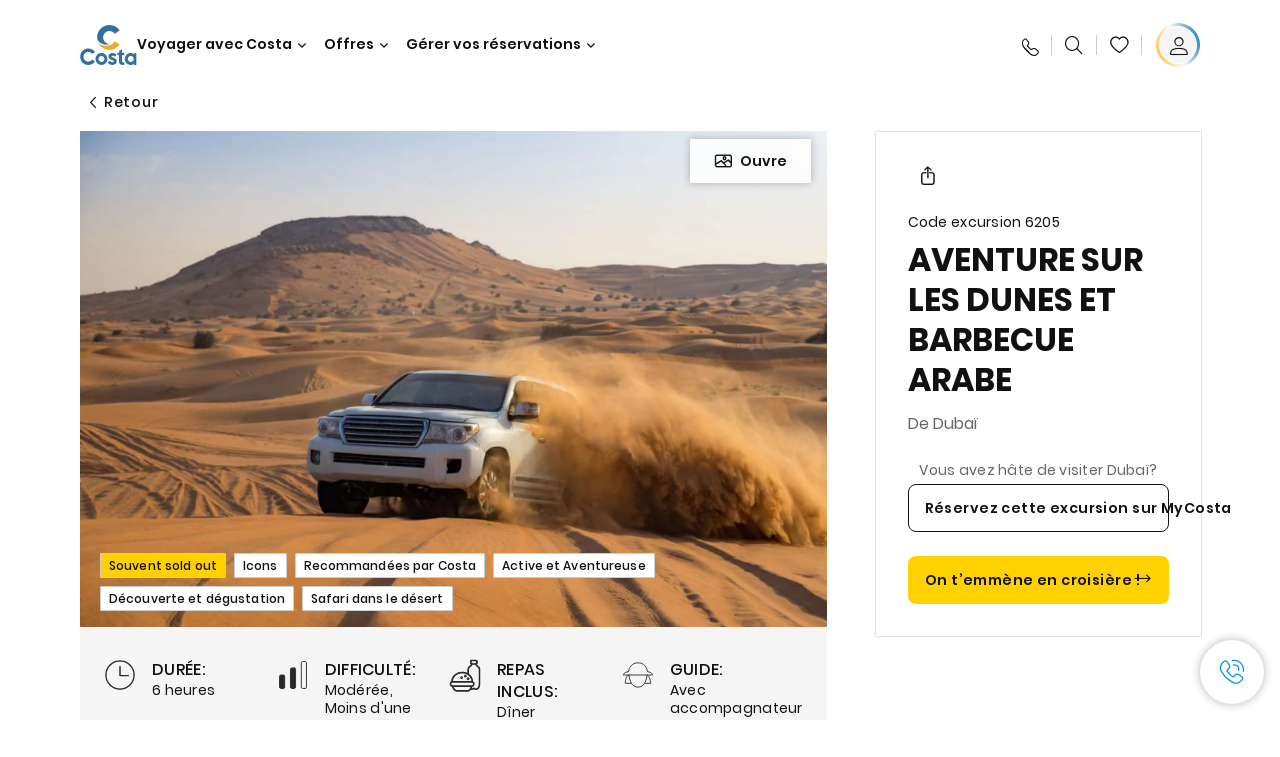

--- FILE ---
content_type: text/html;charset=utf-8
request_url: https://www.costacroisieres.be/excursions/62/6205.html
body_size: 16904
content:

<!DOCTYPE html>
<html lang='fr-BE'>
<head><script type="text/javascript" src="https://www.costacroisieres.be/resources/bd24d3955f83bb2bf08746645f6e0ba9a84cba01cf403"  ></script><script defer="defer" type="text/javascript" src="https://rum.hlx.page/.rum/@adobe/helix-rum-js@%5E2/dist/rum-standalone.js" data-routing="env=prod,tier=publish,ams=Carnival Corporation"></script>
<link rel="shortcut icon" type="image/x-icon" href="/favicon.ico"/>
<link rel="icon" type="image/png" sizes="32x32" href="/favicon-32x32.png"/>
<link rel="icon" type="image/png" sizes="16x16" href="/favicon-16x16.png"/>
<meta name="viewport" content="width=device-width, initial-scale=1.0, user-scalable=0"/>
<meta http-equiv="content-type" content="text/html; charset=UTF-8"/>
<meta http-equiv="X-UA-Compatible" content="IE=edge"/>
<meta name="theme-color" content="#ffffff"/>
<link rel="preload" as="script" href="https://www.costacroisieres.be/resources/bd24d3955f83bb2bf08746645f6e0ba9a84cba01cf403"/><link rel="preload" as="image" href="/content/dam/costa-app/excursions/6/6205/6205-detail.jpg.image.928.616.high.jpg" imagesrcset="/content/dam/costa-app/excursions/6/6205/6205-detail.jpg.image.928.616.high.jpg 1x, /content/dam/costa-app/excursions/6/6205/6205-detail.jpg.image.1856.1232.high.jpg 2x" media="(min-width: 1024px)"/>
<link rel="preload" as="image" href="/content/dam/costa-app/excursions/6/6205/6205-detail.jpg.image.672.446.medium.jpg" imagesrcset="/content/dam/costa-app/excursions/6/6205/6205-detail.jpg.image.672.446.medium.jpg 1x, /content/dam/costa-app/excursions/6/6205/6205-detail.jpg.image.1344.892.medium.jpg 2x" media="(min-width: 767px) and (max-width: 1023px)"/>
<link rel="preload" as="image" href="/content/dam/costa-app/excursions/6/6205/6205-detail.jpg.image.375.263.low.jpg" imagesrcset="/content/dam/costa-app/excursions/6/6205/6205-detail.jpg.image.375.263.low.jpg 1x, /content/dam/costa-app/excursions/6/6205/6205-detail.jpg.image.750.526.low.jpg 2x" media="(max-width: 766px)"/>
<title>Aventure Sur Les Dunes Et Barbecue Arabe | Costa Croisières</title>
<meta name="description" content="Désert de Dubaï"/>
<link rel="canonical" href="https://www.costacroisieres.be/excursions/62/6205.html"/>
<meta name="twitter:card" content="Summary"/>
<meta name="twitter:title" content="Aventure Sur Les Dunes Et Barbecue Arabe | Costa Croisières"/>
<meta name="twitter:description" content="Désert de Dubaï"/>
<meta name="twitter:image" content="https://www.costacroisieres.be/content/dam/costa/costa-asset/digital-contents/2024/share-meta-image-custom/Immagini_condivisione_HP_500x396.jpg"/>
<meta name="twitter:pageUrl" content="https://www.costacroisieres.be/excursions/62/6205.html"/>
<meta property="og:locale" content="fr_BE"/>
<meta property="og:title" content="Aventure Sur Les Dunes Et Barbecue Arabe | Costa Croisières"/>
<meta property="og:description" content="Désert de Dubaï"/>
<meta property="og:image" content="https://www.costacroisieres.be/content/dam/costa/costa-asset/digital-contents/2024/share-meta-image-custom/Immagini_condivisione_HP_500x396.jpg"/>
<meta property="og:url" content="https://www.costacroisieres.be/excursions/62/6205.html"/>
<link rel="stylesheet" href="/etc.clientlibs/settings/wcm/designs/costa/explorebook/resources/main.20260128165204.css"/>
<script>
var configs = {
'urlPrefix': '/content/costa/master_website/fr_BE',
'urlPrepend' : '',
'brand': 'costa',
'page': '/content/costa/master_website/fr_BE/excursions/62/6205',
'template': 'shorexDetailPage',
'pageName': 'costa:fr_BE:excursions:62:6205',
'currencyMap': {"CHF":"CHF","EUR":"€","GBP":"£","DKK":"DKK","USD":"USD","SEK":"SEK","NOK":"NOK","INR":"₹","BRL":"R$","RUB":"₽"},
'legalServiceUrl': 'https://www.costacroisieres.be/legal-information.legalContent.json',
'promoServiceUrl': 'https://www.costacroisieres.be/promos.promoContent.json',
'searchResultsUrl': 'https://www.costacroisieres.be/cruises.html',
'locale': 'fr_BE',
'countryCodes' : "",
'taxCurrencyCodes' : "EUR",
'userIdInAppCode' : "Adobe App",
'onboardCreditCurrencyCode' : "",
'agencyId' : "24271083",
'enableBitmovin': false,
'enableInfoVoucherOrCard': false,
'agencyIdsMapping' : {},
'apikey' : "",
'jsLibsPath': '/etc.clientlibs/settings/wcm/designs/costa/explorebook/resources/js/',
'disableAnalyticsCookieId': 'disableAnalyticsCookie',
'disablePerfCookieId': 'disablePerfCookie',
'countryOverride': false,
'loginCountryOverride':true,
'enableOccupancy': true,
'enableHeroTileVideoMobile': false,
'enableAudioDescription': false,
'apiTimeOut': 11,
'currencyLocale': 'it_IT',
'allowedQueryParams': [],
'accessibilitySeletedLabel': '',
'topLoyaltyTiers': '',
'currencySymbolPosition': 'left',
'countriesWithCurrency' :  {"default":{"currencyCode":"EUR","currencySymbol":"€","priceFormat":"it_IT"}},
'HSCRange' :  {"infant":3,"child":13},
'isDealPage': '',
'isPromoPage': '',
'dealCode': '',
'promoCode': '',
'loginPageURL' : 'https://www.costacroisieres.be/login.html',
'enableTransparentHeader' : false,
'enableOffersByFare' : true,
'enablePaxByFare' : false,
'showHSCDisclaimer' : true,
'localEnableHeaderVariation' : false,
'roomRelease':'/api/v2/cruise/{cruise_id}/room/select',
'useAPIErrorMessage': true,
'lastSearchCookieDuration': 7,
'useBookingVariation': false,
'showContactIcon': true,
'enableStrikethroughPrices': false,
'restrictedVaxRuleCodes': ['1','51'],
'clubRestaurantTiers': ['Perla_Diamante','Gold','Platinum'],
'excludedLocales': ['fi_FI','nl_NL'],
'shorexFallbackImage': '/content/dam/costa/costa-asset/Excursions/exc-fallback-b2c_00018967_mod2.jpg',
'mastercard3dsEnabled': false,
'ospeServiceUrl': 'https://webcb.costacrociere.it/rule',
'useNewCallbackApi': true,
'currentTimeZone': 'Europe/Brussels',
'enableKlarna': false,
'defaultPrefix': '+32',
'enablePriceSpace': false,
'disableDisqSealLink': false,
'disableGlobalHeaderShadow': false,
'globalHeaderOpacity': 80,
'heroOpacity': 40,
'inputCalendarFormat': 'DD/MM/YYYY',
'inputCalendarPlaceholder': 'dd/mm/yyyy',
'enableNewItineraryBestPrice': false,
'useCruiseBestPrice': true,
'enableSeaDestinations': true,
'enableSeaDestinationsMaps': true,
'enableSustainabilityVariation' : false,
'disableFavouriteIcon': false,
'enableNewFlow': true,
'useTariffForPackages': true,
'getCrmIdUrl': '/api/v2/costaservices/customer/email/search',
'enableNewLogInVariation': false,
'enableSetAvailableSchedulingTime': true,
'enableNewConsentsFlow': true,
'enableNewGrqVariation': false,
'costaErrorPageUrl' : 'https://www.costacroisieres.be/costa-error-page.html',
'enableNewTileTransfer' : true,
'enableJakalaComponent' : false,
'bitMovinApiKey' : ""
};
var general = {
'country': 'BE',
'sectionLevelOne': 'fr_BE',
'sectionLevelTwo': 'excursions',
'sectionLevelThree': '62',
'sectionLevelFour': '',
'pageName': 'costa:fr_BE:excursions:62:6205',
'pageChannel': 'costa:fr_BE:excursions',
'pageHier': 'costa:fr_BE:excursions:62',
'languageSelected':'fr',
'customCurrencyCode':'EUR',
'lastVisit':'03/2017',
'marinerID':'',
'loginStatus':'not-loggedin',
'memberLoyaltyLevel':''
};
var dtm_digitalData = {};
dtm_digitalData.general = general;
var userData = sessionStorage && sessionStorage.getItem('userData') ? JSON.parse(sessionStorage.getItem('userData')) : {};
if (userData && userData.mariner) {
window.dtm_digitalData.general.loginStatus = 'loggedin';
window.dtm_digitalData.general.memberLoyaltyLevel = userData.mariner.marinerLevel || '';
}
</script>
<script>
configs.templatePath = '/apps/costa/platform/templates/shorexDetailTemplate';
</script>
<script>
configs.srpFilters = {};
configs.forcedSrpUrl = '';
configs.hideWCBBouble = '';
configs.disableCBWSchedule = {};
configs.enableCbTypeSMS = false;
</script>
<link rel="alternate" href="https://www.costacroisieres.be/excursions/62/6205.html" hreflang="fr-be"/>
<link rel="alternate" href="https://www.costakreuzfahrten.ch/fr/excursions/62/6205.html" hreflang="fr-ch"/>
<link rel="alternate" href="https://www.costacroisieres.fr/excursions/62/6205.html" hreflang="fr-fr"/>
<script data-desc="Namespace object">
var SRData = { components: { data: [] }, legalContent: [], promoContent: [] };
var amp;
</script>
<script type="text/javascript" src="https://js-cdn.dynatrace.com/jstag/17b5f144af0/bf28529ejz/fffb080fab724d10_complete.js" crossorigin="anonymous"></script>
<script>
(function() {
var did = configs.disableAnalyticsCookieId, d = decodeURIComponent, cs = document.cookie.split('; ').map(function(c){ return c.split('=')}).reduce(function(a,v){ try {a[v[0]] = JSON.parse(d(v[1]));} catch(e) {a[v[0]] = d(v[1]);} return a;}, {});
(did !== '' && (cs[did] === false || cs[did] === 'false'))  ? console.log('analytics disabled by user') : document.write('<script src="\/\/assets.adobedtm.com\/launch\u002DEN2b2f72424b524f429ae00270b4e77437.min.js" async></' + 'script>');
})();
</script>
<noscript>
</noscript>
<style id="antiClickjack">
body {
display: none !important;
}
</style>
<script>
if (self === top) {
var antiClickjack = document.getElementById("antiClickjack");
antiClickjack.parentNode.removeChild(antiClickjack);
} else {
top.location = self.location;
}
</script>

<script>(window.BOOMR_mq=window.BOOMR_mq||[]).push(["addVar",{"rua.upush":"false","rua.cpush":"true","rua.upre":"false","rua.cpre":"true","rua.uprl":"false","rua.cprl":"false","rua.cprf":"false","rua.trans":"SJ-41f53f5c-45e5-4116-b5ea-d48baa92be1d","rua.cook":"false","rua.ims":"false","rua.ufprl":"false","rua.cfprl":"false","rua.isuxp":"false","rua.texp":"norulematch","rua.ceh":"false","rua.ueh":"false","rua.ieh.st":"0"}]);</script>
                              <script>!function(a){var e="https://s.go-mpulse.net/boomerang/",t="addEventListener";if("False"=="True")a.BOOMR_config=a.BOOMR_config||{},a.BOOMR_config.PageParams=a.BOOMR_config.PageParams||{},a.BOOMR_config.PageParams.pci=!0,e="https://s2.go-mpulse.net/boomerang/";if(window.BOOMR_API_key="4GWHW-SFPFC-FBZXH-QAVV5-2Q55L",function(){function n(e){a.BOOMR_onload=e&&e.timeStamp||(new Date).getTime()}if(!a.BOOMR||!a.BOOMR.version&&!a.BOOMR.snippetExecuted){a.BOOMR=a.BOOMR||{},a.BOOMR.snippetExecuted=!0;var i,_,o,r=document.createElement("iframe");if(a[t])a[t]("load",n,!1);else if(a.attachEvent)a.attachEvent("onload",n);r.src="javascript:void(0)",r.title="",r.role="presentation",(r.frameElement||r).style.cssText="width:0;height:0;border:0;display:none;",o=document.getElementsByTagName("script")[0],o.parentNode.insertBefore(r,o);try{_=r.contentWindow.document}catch(O){i=document.domain,r.src="javascript:var d=document.open();d.domain='"+i+"';void(0);",_=r.contentWindow.document}_.open()._l=function(){var a=this.createElement("script");if(i)this.domain=i;a.id="boomr-if-as",a.src=e+"4GWHW-SFPFC-FBZXH-QAVV5-2Q55L",BOOMR_lstart=(new Date).getTime(),this.body.appendChild(a)},_.write("<bo"+'dy onload="document._l();">'),_.close()}}(),"".length>0)if(a&&"performance"in a&&a.performance&&"function"==typeof a.performance.setResourceTimingBufferSize)a.performance.setResourceTimingBufferSize();!function(){if(BOOMR=a.BOOMR||{},BOOMR.plugins=BOOMR.plugins||{},!BOOMR.plugins.AK){var e="true"=="true"?1:0,t="",n="aoixulyxyydbk2l4n23q-f-a5586edee-clientnsv4-s.akamaihd.net",i="false"=="true"?2:1,_={"ak.v":"39","ak.cp":"185823","ak.ai":parseInt("406814",10),"ak.ol":"0","ak.cr":8,"ak.ipv":4,"ak.proto":"h2","ak.rid":"59f268aa","ak.r":37607,"ak.a2":e,"ak.m":"dsca","ak.n":"essl","ak.bpcip":"3.145.122.0","ak.cport":58728,"ak.gh":"23.198.5.42","ak.quicv":"","ak.tlsv":"tls1.3","ak.0rtt":"","ak.0rtt.ed":"","ak.csrc":"-","ak.acc":"","ak.t":"1769762487","ak.ak":"hOBiQwZUYzCg5VSAfCLimQ==p/9w8NJdEYo92/5MUShFEN1nhubpRWt9o5W0om7QxlN/U28lIv60rW5v4+w9emnsUcExEZTpSof4u4f+ELBIiIO+zv0Y4l7Z/[base64]/R4UEVQpRK/t6hD8MFQhKISKyEgJeyCkM+UjEE3ZiHmhZSGU3RzuuzvGxzHLTDQG5VN2hiIWbEanPLXHZ6XQeML0StwDzAAvb7jDOIIO+xW8=","ak.pv":"308","ak.dpoabenc":"","ak.tf":i};if(""!==t)_["ak.ruds"]=t;var o={i:!1,av:function(e){var t="http.initiator";if(e&&(!e[t]||"spa_hard"===e[t]))_["ak.feo"]=void 0!==a.aFeoApplied?1:0,BOOMR.addVar(_)},rv:function(){var a=["ak.bpcip","ak.cport","ak.cr","ak.csrc","ak.gh","ak.ipv","ak.m","ak.n","ak.ol","ak.proto","ak.quicv","ak.tlsv","ak.0rtt","ak.0rtt.ed","ak.r","ak.acc","ak.t","ak.tf"];BOOMR.removeVar(a)}};BOOMR.plugins.AK={akVars:_,akDNSPreFetchDomain:n,init:function(){if(!o.i){var a=BOOMR.subscribe;a("before_beacon",o.av,null,null),a("onbeacon",o.rv,null,null),o.i=!0}return this},is_complete:function(){return!0}}}}()}(window);</script></head>
<body><div id="root"></div>
<!-- Costa callback Container Start-->
<div id="oSPe_callback_container"></div>
<!-- Costa callback Container End-->
<!-- WCMMODE VAR -->
<!-- Header -->
<header>
<div class="alert-header-wrapper">
<!-- SDI include (path: /content/costa/master_website/fr_BE/_jcr_content/globalHeader/globalHeader.nocachecdi.html, resourceType: /apps/costa/platform/components/content/costaGlobalHeader) -->











    
    
        
        <div class="react-component costaGlobalHeader" id="globalHeader" data-id="4887837811532528" data-type="costaGlobalHeader">
            
            	
            
            <script>
                SRData.components.data.push({"type":"costaGlobalHeader","id":"4887837811532528","attributes":{"childComponents":[{"type":"costaClubDrawer","id":"1769757162917","attributes":{"loaderPath":"/content/dam/costa/inventory-assets/yellow_loader_round_bg_white20220208.gif","buttonText":"C|Club login","loggedButtonText":"Bonjour, {{firstName}}","drawerImage":"/content/dam/costa/costa-asset/new-costaclub/tierImages/CClubNotLogged.svg","disableTrimButton":false,"enableQueryParam":true,"welcomeLabel":"Salut !","editProfile":{"label":"Modifier mes données","url":"https://www.costacroisieres.be/c-club.html","isExternal":false},"viewProfile":{"label":"Mon profil","url":"https://www.costacroisieres.be/c-club.html","isExternal":false},"dataContractAPI":"https://www.costacroisieres.be/alerts.drawerLogin.json","labels":{"logoutLabel":"Se déconnecter","pointLabel":"point","pointsLabel":"points","loggedTitle":"","loginWelcomeMsg":"","systemErrorLabel":"Oups ! Quelque chose n'a pas marché {{apiMessage}}"}},"meta":{"render":"dynamic"}},{"type":"globalSearchBarV2","id":"1769757162917","attributes":{"icon":"","adaSearchLabel":"RECHERCHER","searchLabel":"RECHERCHER","lookingForLabel":"Vous cherchez quelque chose en particulier ?","searchPlaceholder":"Écrire...","resultsLabel":"{{minNumber}} de {{maxNumber}} résultats","disableTrimButton":false,"siteKey":"f8533feb3dcf1e2fb750fe556c71871a","searchTipDesc":["Réduisez le nombre de mots","Vérifiez l’orthographe","Essayez d’utiliser des mots différents"],"searchTipCopy":"Suggestions","noResultsFound":"Il n’y a aucun résultat pour {searchText}","resultsPerPage":10,"resultsPerPreview":2,"viewResultsCta":{"label":"Afficher tous les résultats","url":"https://www.costacroisieres.be/globalsearch.html","isExternal":false}},"meta":{"render":"dynamic"}}],"menuText":"Menu","closeButtonText":"Close","disableTrimButton":false,"navigationItems":[{"globalNavigationTitle":"Destinations","data":{"firstColumnList":[{"type":"title","title":"OÙ NOUS VOUS EMMENONS"},{"type":"cta","ctaLink":{"label":"Méditerranée","url":"https://www.costacroisieres.be/destinations/mediterranean.html","isExternal":false},"blueLink":false},{"type":"cta","ctaLink":{"label":"Dubaï et Moyen-Orient","url":"https://www.costacroisieres.be/destinations/dubai-and-uae.html","isExternal":false},"tag":"La plus demandée","blueLink":false},{"type":"cta","ctaLink":{"label":"Caraïbes et Antilles","url":"https://www.costacroisieres.be/destinations/caribbean.html","isExternal":false},"blueLink":false},{"type":"cta","ctaLink":{"label":"Europe du Nord et Fjords","url":"https://www.costacroisieres.be/destinations/northern-europe.html","isExternal":false},"blueLink":false},{"type":"cta","ctaLink":{"label":"Asie","url":"https://www.costacroisieres.be/destinations/asie.html","isExternal":false},"tag":"Nouveauté","blueLink":false}],"secondColumnList":[{"type":"cta","ctaLink":{"label":"Croisières Océaniques","url":"https://www.costacroisieres.be/destinations/transatlantic.html","isExternal":false},"blueLink":false},{"type":"cta","ctaLink":{"label":"Tour du Monde","url":"https://www.costacroisieres.be/destinations/tour-du-monde.html","isExternal":false},"blueLink":false},{"type":"cta","ctaLink":{"label":"Îles Canaries et Côte Africaine","url":"https://www.costacroisieres.be/destinations/iles-canaries.html","isExternal":false},"tag":"Nouveauté","blueLink":false},{"type":"cta","ctaLink":{"label":"Mini-Croisières","url":"https://www.costacroisieres.be/destinations/minicruise.html","isExternal":false},"blueLink":false},{"type":"cta","ctaLink":{"label":"Croisières Spéciales","url":"https://www.costacroisieres.be/destinations/croisieres-speciales.html","isExternal":false},"blueLink":false},{"type":"cta","ctaLink":{"label":"Amérique du Sud","url":"https://www.costacroisieres.be/destinations/south-america.html","isExternal":false},"blueLink":false},{"type":"cta","ctaLink":{"label":"Explorez toutes les destinations","url":"https://www.costacroisieres.be/destinations.html","isExternal":false},"blueLink":true},{"type":"separator"},{"type":"cta","ctaLink":{"label":"Nouveaux itinéraires 2026","url":"https://www.costacroisieres.be/croisieres-2026.html","isExternal":false},"blueLink":false},{"type":"cta","ctaLink":{"label":"Croisières par saison","url":"https://www.costacroisieres.be/croisieres-par-saison.html","isExternal":false},"blueLink":false}],"thirdColumnList":[{"type":"title","title":"CHERCHER"},{"type":"cta","ctaLink":{"label":"Tous les ports","url":"https://www.costacroisieres.be/ports.html","isExternal":false},"blueLink":false},{"type":"cta","ctaLink":{"label":"Tous les pays/Toutes les régions","url":"https://www.costacroisieres.be/countries.html","isExternal":false},"blueLink":false},{"type":"cta","ctaLink":{"label":"Toutes les Sea Destinations","url":"https://www.costacroisieres.be/sea-destinations.html","isExternal":false},"tag":"Nouveauté","blueLink":false}],"itemImage":{"showMobileCta":false,"ctaLink":{"isExternal":false},"image":{},"ctaMobileLink":{"isExternal":false}},"isCarousel":false,"isManageBooking":false},"isJustLink":false,"linkUrl":{"isExternal":false},"desktopNavigationTitle":"Voyager avec Costa","desktopSubtitle":"Le monde vous attend","blockImage":"/content/dam/costa/costa-asset/digital-contents/2024/new-navigation-menu/Immagine_EP_menu_Destinazioni_Gi-674326507_240x240x.jpg"},{"globalNavigationTitle":"Expériences","data":{"firstColumnList":[{"type":"title","title":"UNE CROISIÈRE COSTA C’EST..."},{"type":"cta","ctaLink":{"label":"Land Experiences","url":"https://www.costacroisieres.be/excursions.html","isExternal":false},"tag":"Nouveautés","blueLink":false},{"type":"cta","ctaLink":{"label":"Restauration et boissons","url":"https://www.costacroisieres.be/experience/dining.html","isExternal":false},"blueLink":false},{"type":"cta","ctaLink":{"label":"Divertissement","url":"https://www.costacroisieres.be/experience/entertainment.html","isExternal":false},"blueLink":false},{"type":"cta","ctaLink":{"label":"Sport, SPA et bien-être","url":"https://www.costacroisieres.be/experience/wellness.html","isExternal":false},"blueLink":false},{"type":"cta","ctaLink":{"label":"Live your Wonder avec nous","url":"https://www.costacroisieres.be/experience.html","isExternal":false},"blueLink":true}],"secondColumnList":[{"type":"title","title":"VACANCES PARFAITES"},{"type":"cta","ctaLink":{"label":"La famille","url":"https://www.costacroisieres.be/deals/special-famille.html","isExternal":false},"blueLink":false},{"type":"cta","ctaLink":{"label":"Voyage de noces","url":"https://www.costacroisieres.be/voyage-de-noces.html","isExternal":false},"blueLink":false},{"type":"cta","ctaLink":{"label":"Groupes et Incentive","url":"https://www.costacroisieres.be/costa-business.html","isExternal":false},"blueLink":false},{"type":"cta","ctaLink":{"label":"Voyager sans restrictions","url":"https://www.costacroisieres.be/experience/special-needs.html","isExternal":false},"blueLink":false},{"type":"cta","ctaLink":{"label":"Croisières avec vol","url":"https://www.costacroisieres.be/croisiere-et-vol.html","isExternal":false},"blueLink":false},{"type":"cta","ctaLink":{"label":"Croisières pour tous","url":"https://www.costacroisieres.be/croisieres-pour-tous.html","isExternal":false},"blueLink":true}],"thirdColumnList":[{"type":"title","title":"À SAVOIR AVANT DE PARTIR"},{"type":"cta","ctaLink":{"label":"Tous nos tarifs","url":"https://www.costacroisieres.be/experience/tariffs.html","isExternal":false},"blueLink":false},{"type":"cta","ctaLink":{"label":"Que mettre dans sa valise ?","url":"https://www.costacroisieres.be/experience/service/luggages.html","isExternal":false},"blueLink":false},{"type":"cta","ctaLink":{"label":"Internet et Wi-Fi","url":"https://www.costacroisieres.be/experience/service/wifi.html","isExternal":false},"blueLink":false},{"type":"cta","ctaLink":{"label":"Appli Costa","url":"https://www.costacroisieres.be/app.html","isExternal":false},"blueLink":false}],"itemImage":{"showMobileCta":false,"ctaLink":{"isExternal":false},"image":{},"ctaMobileLink":{"isExternal":false}},"isCarousel":false,"isManageBooking":false},"isJustLink":false,"linkUrl":{"isExternal":false},"desktopNavigationTitle":"Voyager avec Costa","desktopSubtitle":"Une nouvelle façon de voyager","blockImage":"/content/dam/costa/costa-asset/digital-contents/2024/new-navigation-menu/Immagine_EP_menu_Esperienze_Gi-1427603601_240x240x.jpg"},{"globalNavigationTitle":"Navires","data":{"items":[{"url":"https://www.costacroisieres.be/fleet/serena.html","label":"Costa Serena","image":{"alt":"","0":{"1x":"/content/dam/costa/costa-asset/digital-contents/2025/serena-pop/C524_img_serena_pop_546x546.jpg.image.273.273.low.jpg","2x":"/content/dam/costa/costa-asset/digital-contents/2025/serena-pop/C524_img_serena_pop_546x546.jpg.image.546.546.low.jpg","aspectRatio":1.0},"376":{"1x":"/content/dam/costa/costa-asset/digital-contents/2025/serena-pop/C524_img_serena_pop_546x546.jpg.image.273.273.medium.jpg","2x":"/content/dam/costa/costa-asset/digital-contents/2025/serena-pop/C524_img_serena_pop_546x546.jpg.image.546.546.medium.jpg","aspectRatio":1.0},"769":{"1x":"/content/dam/costa/costa-asset/digital-contents/2025/serena-pop/C524_img_serena_pop_546x546.jpg.image.273.273.high.jpg","2x":"/content/dam/costa/costa-asset/digital-contents/2025/serena-pop/C524_img_serena_pop_546x546.jpg.image.546.546.high.jpg","aspectRatio":1.0}}},{"url":"https://www.costacroisieres.be/fleet/smeralda.html","label":"Costa Smeralda","image":{"alt":"","0":{"1x":"/content/dam/costa/costa-asset/digital-contents/2024/new-navigation-menu/navi/C524_Immagine_card_Costa_Smeralda_546x546.jpg.image.273.273.low.jpg","2x":"/content/dam/costa/costa-asset/digital-contents/2024/new-navigation-menu/navi/C524_Immagine_card_Costa_Smeralda_546x546.jpg.image.546.546.low.jpg","aspectRatio":1.0},"376":{"1x":"/content/dam/costa/costa-asset/digital-contents/2024/new-navigation-menu/navi/C524_Immagine_card_Costa_Smeralda_546x546.jpg.image.273.273.medium.jpg","2x":"/content/dam/costa/costa-asset/digital-contents/2024/new-navigation-menu/navi/C524_Immagine_card_Costa_Smeralda_546x546.jpg.image.546.546.medium.jpg","aspectRatio":1.0},"769":{"1x":"/content/dam/costa/costa-asset/digital-contents/2024/new-navigation-menu/navi/C524_Immagine_card_Costa_Smeralda_546x546.jpg.image.273.273.high.jpg","2x":"/content/dam/costa/costa-asset/digital-contents/2024/new-navigation-menu/navi/C524_Immagine_card_Costa_Smeralda_546x546.jpg.image.546.546.high.jpg","aspectRatio":1.0}}},{"url":"https://www.costacroisieres.be/fleet/toscana.html","label":"Costa Toscana","image":{"alt":"","0":{"1x":"/content/dam/costa/costa-asset/digital-contents/2024/new-navigation-menu/navi/C524_Immagine_card_Costa_Toscana_546x546.jpg.image.273.273.low.jpg","2x":"/content/dam/costa/costa-asset/digital-contents/2024/new-navigation-menu/navi/C524_Immagine_card_Costa_Toscana_546x546.jpg.image.546.546.low.jpg","aspectRatio":1.0},"376":{"1x":"/content/dam/costa/costa-asset/digital-contents/2024/new-navigation-menu/navi/C524_Immagine_card_Costa_Toscana_546x546.jpg.image.273.273.medium.jpg","2x":"/content/dam/costa/costa-asset/digital-contents/2024/new-navigation-menu/navi/C524_Immagine_card_Costa_Toscana_546x546.jpg.image.546.546.medium.jpg","aspectRatio":1.0},"769":{"1x":"/content/dam/costa/costa-asset/digital-contents/2024/new-navigation-menu/navi/C524_Immagine_card_Costa_Toscana_546x546.jpg.image.273.273.high.jpg","2x":"/content/dam/costa/costa-asset/digital-contents/2024/new-navigation-menu/navi/C524_Immagine_card_Costa_Toscana_546x546.jpg.image.546.546.high.jpg","aspectRatio":1.0}}},{"url":"https://www.costacroisieres.be/fleet/deliziosa.html","label":"Costa Deliziosa","image":{"alt":"","0":{"1x":"/content/dam/costa/costa-asset/digital-contents/2024/new-navigation-menu/navi/C524_Immagine_card_Costa_Deliziosa_546x546.jpg.image.273.273.low.jpg","2x":"/content/dam/costa/costa-asset/digital-contents/2024/new-navigation-menu/navi/C524_Immagine_card_Costa_Deliziosa_546x546.jpg.image.546.546.low.jpg","aspectRatio":1.0},"376":{"1x":"/content/dam/costa/costa-asset/digital-contents/2024/new-navigation-menu/navi/C524_Immagine_card_Costa_Deliziosa_546x546.jpg.image.273.273.medium.jpg","2x":"/content/dam/costa/costa-asset/digital-contents/2024/new-navigation-menu/navi/C524_Immagine_card_Costa_Deliziosa_546x546.jpg.image.546.546.medium.jpg","aspectRatio":1.0},"769":{"1x":"/content/dam/costa/costa-asset/digital-contents/2024/new-navigation-menu/navi/C524_Immagine_card_Costa_Deliziosa_546x546.jpg.image.273.273.high.jpg","2x":"/content/dam/costa/costa-asset/digital-contents/2024/new-navigation-menu/navi/C524_Immagine_card_Costa_Deliziosa_546x546.jpg.image.546.546.high.jpg","aspectRatio":1.0}}},{"url":"https://www.costacroisieres.be/fleet/diadema.html","label":"Costa Diadema","image":{"alt":"","0":{"1x":"/content/dam/costa/costa-asset/digital-contents/2024/new-navigation-menu/navi/C524_Immagine_card_Costa_Diadema_546x546.jpg.image.273.273.low.jpg","2x":"/content/dam/costa/costa-asset/digital-contents/2024/new-navigation-menu/navi/C524_Immagine_card_Costa_Diadema_546x546.jpg.image.546.546.low.jpg","aspectRatio":1.0},"376":{"1x":"/content/dam/costa/costa-asset/digital-contents/2024/new-navigation-menu/navi/C524_Immagine_card_Costa_Diadema_546x546.jpg.image.273.273.medium.jpg","2x":"/content/dam/costa/costa-asset/digital-contents/2024/new-navigation-menu/navi/C524_Immagine_card_Costa_Diadema_546x546.jpg.image.546.546.medium.jpg","aspectRatio":1.0},"769":{"1x":"/content/dam/costa/costa-asset/digital-contents/2024/new-navigation-menu/navi/C524_Immagine_card_Costa_Diadema_546x546.jpg.image.273.273.high.jpg","2x":"/content/dam/costa/costa-asset/digital-contents/2024/new-navigation-menu/navi/C524_Immagine_card_Costa_Diadema_546x546.jpg.image.546.546.high.jpg","aspectRatio":1.0}}},{"url":"https://www.costacroisieres.be/fleet/fascinosa.html","label":"Costa Fascinosa","image":{"alt":"","0":{"1x":"/content/dam/costa/costa-asset/digital-contents/2024/new-navigation-menu/navi/C524_Immagine_card_Costa_Fascinosa_546x546.jpg.image.273.273.low.jpg","2x":"/content/dam/costa/costa-asset/digital-contents/2024/new-navigation-menu/navi/C524_Immagine_card_Costa_Fascinosa_546x546.jpg.image.546.546.low.jpg","aspectRatio":1.0},"376":{"1x":"/content/dam/costa/costa-asset/digital-contents/2024/new-navigation-menu/navi/C524_Immagine_card_Costa_Fascinosa_546x546.jpg.image.273.273.medium.jpg","2x":"/content/dam/costa/costa-asset/digital-contents/2024/new-navigation-menu/navi/C524_Immagine_card_Costa_Fascinosa_546x546.jpg.image.546.546.medium.jpg","aspectRatio":1.0},"769":{"1x":"/content/dam/costa/costa-asset/digital-contents/2024/new-navigation-menu/navi/C524_Immagine_card_Costa_Fascinosa_546x546.jpg.image.273.273.high.jpg","2x":"/content/dam/costa/costa-asset/digital-contents/2024/new-navigation-menu/navi/C524_Immagine_card_Costa_Fascinosa_546x546.jpg.image.546.546.high.jpg","aspectRatio":1.0}}},{"url":"https://www.costacroisieres.be/fleet/favolosa.html","label":"Costa Favolosa","image":{"alt":"","0":{"1x":"/content/dam/costa/costa-asset/digital-contents/2024/new-navigation-menu/navi/C524_Immagine_card_Costa_Favolosa_546x546.jpg.image.273.273.low.jpg","2x":"/content/dam/costa/costa-asset/digital-contents/2024/new-navigation-menu/navi/C524_Immagine_card_Costa_Favolosa_546x546.jpg.image.546.546.low.jpg","aspectRatio":1.0},"376":{"1x":"/content/dam/costa/costa-asset/digital-contents/2024/new-navigation-menu/navi/C524_Immagine_card_Costa_Favolosa_546x546.jpg.image.273.273.medium.jpg","2x":"/content/dam/costa/costa-asset/digital-contents/2024/new-navigation-menu/navi/C524_Immagine_card_Costa_Favolosa_546x546.jpg.image.546.546.medium.jpg","aspectRatio":1.0},"769":{"1x":"/content/dam/costa/costa-asset/digital-contents/2024/new-navigation-menu/navi/C524_Immagine_card_Costa_Favolosa_546x546.jpg.image.273.273.high.jpg","2x":"/content/dam/costa/costa-asset/digital-contents/2024/new-navigation-menu/navi/C524_Immagine_card_Costa_Favolosa_546x546.jpg.image.546.546.high.jpg","aspectRatio":1.0}}},{"url":"https://www.costacroisieres.be/fleet/fortuna.html","label":"Costa Fortuna","image":{"alt":"","0":{"1x":"/content/dam/costa/costa-asset/digital-contents/2024/new-navigation-menu/navi/C524_Immagine_card_Costa_Fortuna_546x546.jpg.image.273.273.low.jpg","2x":"/content/dam/costa/costa-asset/digital-contents/2024/new-navigation-menu/navi/C524_Immagine_card_Costa_Fortuna_546x546.jpg.image.546.546.low.jpg","aspectRatio":1.0},"376":{"1x":"/content/dam/costa/costa-asset/digital-contents/2024/new-navigation-menu/navi/C524_Immagine_card_Costa_Fortuna_546x546.jpg.image.273.273.medium.jpg","2x":"/content/dam/costa/costa-asset/digital-contents/2024/new-navigation-menu/navi/C524_Immagine_card_Costa_Fortuna_546x546.jpg.image.546.546.medium.jpg","aspectRatio":1.0},"769":{"1x":"/content/dam/costa/costa-asset/digital-contents/2024/new-navigation-menu/navi/C524_Immagine_card_Costa_Fortuna_546x546.jpg.image.273.273.high.jpg","2x":"/content/dam/costa/costa-asset/digital-contents/2024/new-navigation-menu/navi/C524_Immagine_card_Costa_Fortuna_546x546.jpg.image.546.546.high.jpg","aspectRatio":1.0}}},{"url":"https://www.costacroisieres.be/fleet/pacifica.html","label":"Costa Pacifica","image":{"alt":"","0":{"1x":"/content/dam/costa/costa-asset/digital-contents/2024/new-navigation-menu/navi/C524_Immagine_card_Costa_Pacifica_546x546.jpg.image.273.273.low.jpg","2x":"/content/dam/costa/costa-asset/digital-contents/2024/new-navigation-menu/navi/C524_Immagine_card_Costa_Pacifica_546x546.jpg.image.546.546.low.jpg","aspectRatio":1.0},"376":{"1x":"/content/dam/costa/costa-asset/digital-contents/2024/new-navigation-menu/navi/C524_Immagine_card_Costa_Pacifica_546x546.jpg.image.273.273.medium.jpg","2x":"/content/dam/costa/costa-asset/digital-contents/2024/new-navigation-menu/navi/C524_Immagine_card_Costa_Pacifica_546x546.jpg.image.546.546.medium.jpg","aspectRatio":1.0},"769":{"1x":"/content/dam/costa/costa-asset/digital-contents/2024/new-navigation-menu/navi/C524_Immagine_card_Costa_Pacifica_546x546.jpg.image.273.273.high.jpg","2x":"/content/dam/costa/costa-asset/digital-contents/2024/new-navigation-menu/navi/C524_Immagine_card_Costa_Pacifica_546x546.jpg.image.546.546.high.jpg","aspectRatio":1.0}}},{"url":"https://www.costacroisieres.be/fleet.html","label":"All ships","image":{"alt":"","0":{"1x":"/content/dam/costa/costa-asset/digital-contents/2024/new-navigation-menu/navi/00019400_C524_Costa_tutti_Navi_546x546_v2.jpg.image.273.273.low.jpg","2x":"/content/dam/costa/costa-asset/digital-contents/2024/new-navigation-menu/navi/00019400_C524_Costa_tutti_Navi_546x546_v2.jpg.image.546.546.low.jpg","aspectRatio":1.0},"376":{"1x":"/content/dam/costa/costa-asset/digital-contents/2024/new-navigation-menu/navi/00019400_C524_Costa_tutti_Navi_546x546_v2.jpg.image.273.273.medium.jpg","2x":"/content/dam/costa/costa-asset/digital-contents/2024/new-navigation-menu/navi/00019400_C524_Costa_tutti_Navi_546x546_v2.jpg.image.546.546.medium.jpg","aspectRatio":1.0},"769":{"1x":"/content/dam/costa/costa-asset/digital-contents/2024/new-navigation-menu/navi/00019400_C524_Costa_tutti_Navi_546x546_v2.jpg.image.273.273.high.jpg","2x":"/content/dam/costa/costa-asset/digital-contents/2024/new-navigation-menu/navi/00019400_C524_Costa_tutti_Navi_546x546_v2.jpg.image.546.546.high.jpg","aspectRatio":1.0}}},{"url":"https://www.costacroisieres.be/fleet/webcam.html","label":"Webcam","image":{"alt":"","0":{"1x":"/content/dam/costa/costa-asset/digital-contents/2024/new-navigation-menu/navi/tablet_costa-crociere-webcam_gi-487592620.jpg.image.273.273.low.jpg","2x":"/content/dam/costa/costa-asset/digital-contents/2024/new-navigation-menu/navi/tablet_costa-crociere-webcam_gi-487592620.jpg.image.546.546.low.jpg","aspectRatio":1.0},"376":{"1x":"/content/dam/costa/costa-asset/digital-contents/2024/new-navigation-menu/navi/tablet_costa-crociere-webcam_gi-487592620.jpg.image.273.273.medium.jpg","2x":"/content/dam/costa/costa-asset/digital-contents/2024/new-navigation-menu/navi/tablet_costa-crociere-webcam_gi-487592620.jpg.image.546.546.medium.jpg","aspectRatio":1.0},"769":{"1x":"/content/dam/costa/costa-asset/digital-contents/2024/new-navigation-menu/navi/tablet_costa-crociere-webcam_gi-487592620.jpg.image.273.273.high.jpg","2x":"/content/dam/costa/costa-asset/digital-contents/2024/new-navigation-menu/navi/tablet_costa-crociere-webcam_gi-487592620.jpg.image.546.546.high.jpg","aspectRatio":1.0}}}],"isCarousel":true,"isManageBooking":false},"isJustLink":false,"linkUrl":{"isExternal":false},"desktopNavigationTitle":"Voyager avec Costa","desktopSubtitle":"Imaginez-vous déjà à bord!","blockImage":"/content/dam/costa/costa-asset/digital-contents/2024/new-navigation-menu/Immagine_EP_menu_Navi_00017837_240x240x.jpg"},{"globalNavigationTitle":"Offres","data":{"firstColumnList":[{"type":"title","title":"À NE PAS MANQUER"},{"type":"cta","ctaLink":{"label":"Promo Tout Compris","url":"https://www.costacroisieres.be/deals/promo-all-inclusive.html","isExternal":false},"tag":"Nouveauté","blueLink":false},{"type":"cta","ctaLink":{"label":"Dernière Minute","url":"https://www.costacroisieres.be/deals/derniere-minute.html","isExternal":false},"blueLink":false},{"type":"cta","ctaLink":{"label":"Célibataires","url":"https://www.costacroisieres.be/croisiere-pour-celibataire.html","isExternal":false},"blueLink":false},{"type":"cta","ctaLink":{"label":"Découvrez toutes les offres","url":"https://www.costacroisieres.be/deals.html","isExternal":false},"blueLink":true},{"type":"cta","ctaLink":{"label":"Forfaits excursions","url":"https://www.costacroisieres.be/experience/forfait-excursions-my-explorations.html","isExternal":false},"blueLink":false},{"type":"cta","ctaLink":{"label":"Forfaits boissons","url":"https://www.costacroisieres.be/experience/forfaits-boissons.html","isExternal":false},"blueLink":false}],"secondColumnList":[{"type":"title","title":"SPÉCIAL : MEMBRE DU C|CLUB"},{"type":"cta","ctaLink":{"label":"Remises jusqu'à 20%","url":"https://www.costacroisieres.be/cruises.html?page=1#{!tag=offerTag}campaignId_EUR_PRIVILEG=anonymous&start=0","isExternal":false},"blueLink":false},{"type":"cta","ctaLink":{"label":"Avantages C|Club","url":"https://www.costacroisieres.be/c-club.html","isExternal":false},"blueLink":false}],"thirdColumnList":[],"itemImage":{"showMobileCta":true,"ctaLink":{"label":"Trouvez une croisière","url":"https://www.costacroisieres.be/cruises.html","isExternal":true},"image":{"alt":"","0":{"1x":"/content/dam/costa/costa-asset/digital-contents/2024/new-navigation-menu/Immagine_menu_Aperitivo_poppa_1152_788x1052.jpg.image.272.362.low.jpg","2x":"/content/dam/costa/costa-asset/digital-contents/2024/new-navigation-menu/Immagine_menu_Aperitivo_poppa_1152_788x1052.jpg.image.544.724.low.jpg","aspectRatio":0.7513812154696132},"376":{"1x":"/content/dam/costa/costa-asset/digital-contents/2024/new-navigation-menu/Immagine_menu_Aperitivo_poppa_1152_788x1052.jpg.image.272.362.medium.jpg","2x":"/content/dam/costa/costa-asset/digital-contents/2024/new-navigation-menu/Immagine_menu_Aperitivo_poppa_1152_788x1052.jpg.image.544.724.medium.jpg","aspectRatio":0.7513812154696132},"769":{"1x":"/content/dam/costa/costa-asset/digital-contents/2024/new-navigation-menu/Immagine_menu_Aperitivo_poppa_1152_788x1052.jpg.image.272.362.high.jpg","2x":"/content/dam/costa/costa-asset/digital-contents/2024/new-navigation-menu/Immagine_menu_Aperitivo_poppa_1152_788x1052.jpg.image.544.724.high.jpg","aspectRatio":0.7513812154696132}},"ctaMobileLink":{"label":"Trouvez une croisière","url":"https://www.costacroisieres.be/cruises.html","isExternal":true}},"isCarousel":false,"isManageBooking":false},"isJustLink":false,"linkUrl":{"isExternal":false},"desktopNavigationTitle":"Offres","desktopSubtitle":"Offres","blockImage":"/content/dam/costa/costa-asset/digital-contents/2024/new-navigation-menu/Immagine_menu_Aperitivo_poppa_1152_788x1052.jpg"},{"globalNavigationTitle":"Gérer vos réservations","data":{"firstColumnList":[{"type":"title","title":"VOUS DISPOSEZ DÉJÀ D'UN NUMÉRO DE RÉSERVATION"},{"type":"cta","ctaLink":{"label":"Récapitulatif de votre réservation","url":"https://www.costacroisieres.be/booking/option.html","isExternal":false},"blueLink":false},{"type":"cta","ctaLink":{"label":"Complétez-la sur MyCosta","url":"https://mycosta.costacroisieres.be/login-page.html","isExternal":false},"blueLink":false},{"type":"cta","ctaLink":{"label":"Faites l’enregistrement en ligne","url":"https://mycosta.costacroisieres.be/login-page.html","isExternal":false},"blueLink":false},{"type":"cta","ctaLink":{"label":"Découvrez le nouveau MyCosta","url":"https://www.costacroisieres.be/mycosta.html","isExternal":false},"tag":"Nouveauté","blueLink":false},{"type":"separator"},{"type":"cta","ctaLink":{"label":"Avez-vous un devis ? Confirmez-le maintenant !","url":"https://www.costacroisieres.be/booking/option.html","isExternal":false},"blueLink":false},{"type":"cta","ctaLink":{"label":"Vous pouvez régler votre croisière ici ","url":"https://www.costacroisieres.be/booking/option.html","isExternal":false},"blueLink":false}],"myCostaItemLogged":{"image":{"alt":"","0":{"1x":"/content/dam/costa/costa-asset/digital-contents/2024/new-navigation-menu/GI_1405539118_card_menu_C524_660x880_v1.jpg.image.272.362.low.jpg","2x":"/content/dam/costa/costa-asset/digital-contents/2024/new-navigation-menu/GI_1405539118_card_menu_C524_660x880_v1.jpg.image.544.724.low.jpg","aspectRatio":0.7513812154696132},"376":{"1x":"/content/dam/costa/costa-asset/digital-contents/2024/new-navigation-menu/GI_1405539118_card_menu_C524_660x880_v1.jpg.image.272.362.medium.jpg","2x":"/content/dam/costa/costa-asset/digital-contents/2024/new-navigation-menu/GI_1405539118_card_menu_C524_660x880_v1.jpg.image.544.724.medium.jpg","aspectRatio":0.7513812154696132},"769":{"1x":"/content/dam/costa/costa-asset/digital-contents/2024/new-navigation-menu/GI_1405539118_card_menu_C524_660x880_v1.jpg.image.272.362.high.jpg","2x":"/content/dam/costa/costa-asset/digital-contents/2024/new-navigation-menu/GI_1405539118_card_menu_C524_660x880_v1.jpg.image.544.724.high.jpg","aspectRatio":0.7513812154696132}},"ctaMyCosta":{"label":"Complétez votre croisière","url":"https://mycosta.costacroisieres.be/autologin.html?key=","isExternal":true}},"myCostaItemNotLogged":{"myCostaImage":{"alt":"","0":{"1x":"/content/dam/costa/costa-asset/digital-contents/2024/new-navigation-menu/GI_1405539118_card_menu_C524_660x880_v1.jpg.image.272.362.low.jpg","2x":"/content/dam/costa/costa-asset/digital-contents/2024/new-navigation-menu/GI_1405539118_card_menu_C524_660x880_v1.jpg.image.544.724.low.jpg","aspectRatio":0.7513812154696132},"376":{"1x":"/content/dam/costa/costa-asset/digital-contents/2024/new-navigation-menu/GI_1405539118_card_menu_C524_660x880_v1.jpg.image.272.362.medium.jpg","2x":"/content/dam/costa/costa-asset/digital-contents/2024/new-navigation-menu/GI_1405539118_card_menu_C524_660x880_v1.jpg.image.544.724.medium.jpg","aspectRatio":0.7513812154696132},"769":{"1x":"/content/dam/costa/costa-asset/digital-contents/2024/new-navigation-menu/GI_1405539118_card_menu_C524_660x880_v1.jpg.image.272.362.high.jpg","2x":"/content/dam/costa/costa-asset/digital-contents/2024/new-navigation-menu/GI_1405539118_card_menu_C524_660x880_v1.jpg.image.544.724.high.jpg","aspectRatio":0.7513812154696132}},"webCheckinImage":{"alt":"","0":{"1x":"/content/dam/costa/costa-asset/digital-contents/2024/documenti.jpg.image.272.362.low.jpg","2x":"/content/dam/costa/costa-asset/digital-contents/2024/documenti.jpg.image.544.724.low.jpg","aspectRatio":0.7513812154696132},"376":{"1x":"/content/dam/costa/costa-asset/digital-contents/2024/documenti.jpg.image.272.362.medium.jpg","2x":"/content/dam/costa/costa-asset/digital-contents/2024/documenti.jpg.image.544.724.medium.jpg","aspectRatio":0.7513812154696132},"769":{"1x":"/content/dam/costa/costa-asset/digital-contents/2024/documenti.jpg.image.272.362.high.jpg","2x":"/content/dam/costa/costa-asset/digital-contents/2024/documenti.jpg.image.544.724.high.jpg","aspectRatio":0.7513812154696132}},"ctaMyCosta":{"label":"Complétez votre croisière","url":"https://mycosta.costacroisieres.be/login-page.html","isExternal":true},"ctaWebCheckin":{"label":"Enregistrement en ligne","url":"https://mycosta.costacroisieres.be/login-page.html","isExternal":true}},"ticketItem":{"bookingNumberLabel":"Numéro de réservation","cruiseTitle":"Croisière","days":"Jours","on":"à bord du","noB2CoptionedLabel":"Appeler et confirmer","webCheckinCta":{"label":"Enregistrement en ligne","url":"https://mycosta.costacroisieres.be/autologin.html?key=","isExternal":true},"webCheckinCtaMobile":{"label":"Enregistrement en ligne {{bookingNumber}}","url":"https://mycosta.costacroisieres.be/autologin.html?key=","isExternal":true},"optionedCTA":{"label":"Finaliser vos choix","url":"https://www.costacroisieres.be/booking/option.html","isExternal":true}},"costaClubLogo":{"alt":"","0":{"1x":"/content/dam/mycosta/homepage-assets/loghi/mycosta_logo_colore.svg","2x":"/content/dam/mycosta/homepage-assets/loghi/mycosta_logo_colore.svg"},"376":{"1x":"/content/dam/mycosta/homepage-assets/loghi/mycosta_logo_colore.svg","2x":"/content/dam/mycosta/homepage-assets/loghi/mycosta_logo_colore.svg"},"769":{"1x":"/content/dam/mycosta/homepage-assets/loghi/mycosta_logo_colore.svg","2x":"/content/dam/mycosta/homepage-assets/loghi/mycosta_logo_colore.svg"}},"isCarousel":false,"isManageBooking":true},"isJustLink":false,"linkUrl":{"url":"https://www.costacroisieres.be/xf/hp-components/header_navigation_items/costa_global_header/gestisci-prenotazione/master.html","isExternal":false},"desktopNavigationTitle":"Gérer vos réservations","desktopSubtitle":"Gérer vos réservations","blockImage":"/content/dam/costa/costa-asset/digital-contents/2024/new-navigation-menu/GI_1405539118_card_menu_C524_660x880_v1.jpg"}],"contacts":{"contactsTitle":"080089125"},"favourites":{"showIcon":true,"link":{"label":"Favoris","url":"https://www.costacroisieres.be/favourites.html","isExternal":false}},"enableNewCarouselCollection":false,"allowedAgencies":[],"tiersConfig":[{"avatarTierColor":"linear-gradient(233deg, #0071A3 7%, #002C40 95%)","discountPercentage":"5","tiersCardImage":{"0":{"1x":"/content/dam/costa/costa-asset/engagement-platform/digital-content/C437_blue_864x496.jpg.image.322.474.low.jpg","2x":"/content/dam/costa/costa-asset/engagement-platform/digital-content/C437_blue_864x496.jpg.image.644.948.low.jpg","aspectRatio":0.679324894514768},"376":{"1x":"/content/dam/costa/costa-asset/engagement-platform/digital-content/C437_blue_864x496.jpg.image.322.474.medium.jpg","2x":"/content/dam/costa/costa-asset/engagement-platform/digital-content/C437_blue_864x496.jpg.image.644.948.medium.jpg","aspectRatio":0.679324894514768},"769":{"1x":"/content/dam/costa/costa-asset/engagement-platform/digital-content/C437_blue_864x496.jpg.image.640.942.high.jpg","2x":"/content/dam/costa/costa-asset/engagement-platform/digital-content/C437_blue_864x496.jpg.image.1280.1884.high.jpg","aspectRatio":0.6794055201698513}},"minPoints":0,"maxPoints":0,"icon":"/content/dam/costa-app/common/tier/logo/Icona_CostaClub_Blue_140x140.png","color":"#005271","name":"Blue","id":"Blue"},{"avatarTierColor":"linear-gradient(231deg, #E49E57 11.48%, #C57B31 48.21%, #7D4E20 87.13%)","discountPercentage":"10","tiersCardImage":{"0":{"1x":"/content/dam/costa/costa-asset/engagement-platform/digital-content/C512_img_blue_club_644x950.jpg.image.322.474.low.jpg","2x":"/content/dam/costa/costa-asset/engagement-platform/digital-content/C512_img_blue_club_644x950.jpg.image.644.948.low.jpg","aspectRatio":0.679324894514768},"376":{"1x":"/content/dam/costa/costa-asset/engagement-platform/digital-content/C512_img_blue_club_644x950.jpg.image.322.474.medium.jpg","2x":"/content/dam/costa/costa-asset/engagement-platform/digital-content/C512_img_blue_club_644x950.jpg.image.644.948.medium.jpg","aspectRatio":0.679324894514768},"769":{"1x":"/content/dam/costa/costa-asset/engagement-platform/digital-content/C512_img_blue_club_644x950.jpg.image.640.942.high.jpg","2x":"/content/dam/costa/costa-asset/engagement-platform/digital-content/C512_img_blue_club_644x950.jpg.image.1280.1884.high.jpg","aspectRatio":0.6794055201698513}},"minPoints":1,"maxPoints":5000,"icon":"/content/dam/costa-app/common/tier/logo/Icona_CostaClub_Bronze_140x140.png","color":"#C57B31","name":"Bronze","id":"Bronze"},{"avatarTierColor":"linear-gradient(233deg, #E8E8E8 3.61%, #BDBCBC 93.38%)","discountPercentage":"15","tiersCardImage":{"0":{"1x":"/content/dam/costa/costa-asset/engagement-platform/digital-content/C512_img_silver_club_644x950.jpg.image.322.474.low.jpg","2x":"/content/dam/costa/costa-asset/engagement-platform/digital-content/C512_img_silver_club_644x950.jpg.image.644.948.low.jpg","aspectRatio":0.679324894514768},"376":{"1x":"/content/dam/costa/costa-asset/engagement-platform/digital-content/C512_img_silver_club_644x950.jpg.image.322.474.medium.jpg","2x":"/content/dam/costa/costa-asset/engagement-platform/digital-content/C512_img_silver_club_644x950.jpg.image.644.948.medium.jpg","aspectRatio":0.679324894514768},"769":{"1x":"/content/dam/costa/costa-asset/engagement-platform/digital-content/C512_img_silver_club_644x950.jpg.image.640.942.high.jpg","2x":"/content/dam/costa/costa-asset/engagement-platform/digital-content/C512_img_silver_club_644x950.jpg.image.1280.1884.high.jpg","aspectRatio":0.6794055201698513}},"minPoints":5001,"maxPoints":30000,"icon":"/content/dam/costa-app/common/tier/logo/Icona_CostaClub_Silver_140x140.png","color":"#B5B7B7","name":"Silver","id":"Silver"},{"avatarTierColor":"linear-gradient(236deg, #E5BF64 6.75%, #BD9535 50.7%, #836A2E 93.81%)","discountPercentage":"20","tiersCardImage":{"0":{"1x":"/content/dam/costa/costa-asset/engagement-platform/digital-content/C512_img_gold_club_644x950.jpg.image.322.474.low.jpg","2x":"/content/dam/costa/costa-asset/engagement-platform/digital-content/C512_img_gold_club_644x950.jpg.image.644.948.low.jpg","aspectRatio":0.679324894514768},"376":{"1x":"/content/dam/costa/costa-asset/engagement-platform/digital-content/C512_img_gold_club_644x950.jpg.image.322.474.medium.jpg","2x":"/content/dam/costa/costa-asset/engagement-platform/digital-content/C512_img_gold_club_644x950.jpg.image.644.948.medium.jpg","aspectRatio":0.679324894514768},"769":{"1x":"/content/dam/costa/costa-asset/engagement-platform/digital-content/C512_img_gold_club_644x950.jpg.image.640.942.high.jpg","2x":"/content/dam/costa/costa-asset/engagement-platform/digital-content/C512_img_gold_club_644x950.jpg.image.1280.1884.high.jpg","aspectRatio":0.6794055201698513}},"minPoints":30001,"maxPoints":140000,"icon":"/content/dam/costa-app/common/tier/logo/Icona_CostaClub_Gold_140x140.png","color":"#BD9535","name":"Gold","id":"Gold"},{"avatarTierColor":"linear-gradient(235deg, #BDBCBC 7.4%, #8C8C8C 94.88%)","discountPercentage":"20","tiersCardImage":{"0":{"1x":"/content/dam/costa/costa-asset/engagement-platform/digital-content/C512_img_plat_club_644x950.jpg.image.322.474.low.jpg","2x":"/content/dam/costa/costa-asset/engagement-platform/digital-content/C512_img_plat_club_644x950.jpg.image.644.948.low.jpg","aspectRatio":0.679324894514768},"376":{"1x":"/content/dam/costa/costa-asset/engagement-platform/digital-content/C512_img_plat_club_644x950.jpg.image.322.474.medium.jpg","2x":"/content/dam/costa/costa-asset/engagement-platform/digital-content/C512_img_plat_club_644x950.jpg.image.644.948.medium.jpg","aspectRatio":0.679324894514768},"769":{"1x":"/content/dam/costa/costa-asset/engagement-platform/digital-content/C512_img_plat_club_644x950.jpg.image.640.942.high.jpg","2x":"/content/dam/costa/costa-asset/engagement-platform/digital-content/C512_img_plat_club_644x950.jpg.image.1280.1884.high.jpg","aspectRatio":0.6794055201698513}},"minPoints":140001,"maxPoints":-1,"icon":"/content/dam/costa-app/common/tier/logo/Icona_CostaClub_Platinum_140x140.png","color":"#808487","name":"Platinum","id":"Platinum"}],"headerLogo":{"image":"/content/dam/costa/costa-asset/Logos/Costa_Logo4c_Negativ.svg","alt":"","url":"https://www.costacroisieres.be/","imageOpen":"/content/dam/costa/costa-asset/Logos/logo.svg","imageMobile":"/content/dam/costa/costa-asset/Logos/Costa_Logo4c_Negativ.svg","imageMobileOpen":"/content/dam/costa/costa-asset/Logos/logo.svg"},"labels":{"logoLabel":"Logo Label","menuLabel":"Menu","phoneIcon":"Téléphone","searchIcon":"Rechercher","favoritesIcon":"Favoris","userIcon":"Utilisateur","shareIcon":"Partager","starReviewIcon":"Étoile avis","checkIcon":"Coche","crossIcon":"X","plusIcon":"Plus","minusIcon":"Moins","embarkationIcon":"Embarquement","dayOnBoardIcon":"Journée à bord","navigationIcon":"Navigation","seaDestinationIcon":"Sea Destination","closeButton":"Fermer","prevButton":"Précédent","nextButton":"Suivant","favouriteAddButton":"Ajouter aux favoris","favouriteRemoveButton":"Supprimer des favoris","paginationButton":"Pagination","deckLabel":"Pont","cabinNumberLabel":"Numéro de cabine"},"profile":{"profileCta":"Remises jusqu'à 20 %","globalNavigationTitle":"Votre compte","profileLabel":"Se connecter / s'inscrire !"}},"meta":{"render":"dynamic"},"services":{"urls":{"shipData":"https://www.costacroisieres.be/ships.shipData.{{shipId}}.json","forgotSendEmail":"/bin/carnivalcorp/forgot/sendEmail","siteSearch":"/api/v2/search/{siteKey}?term={searchTerm}&limit={limit_result}&page={pageNo}","bookingDisplayUrl":"/api/v2/costaservices/booking/Display","insertUserAPIUrl":"/api/v2/costaservices/customerInsert","loginAPIUrl":"/api/v2/costaservices/login/details","getLoyaltyScoreCC":"/api/v2/costaservices/loyalty/scoreCC","checkUserAPIUrl":"/api/v2/costaservices/customerCheck","recentlyViewed":"/search/costa_fr_BE/recentlyviewed","myCostaUrlEncoder":"/bin/carnivalcorp/rsa-encrypt","agencyDetailsUrl":"/api/v2/cruise/booking/agency","encodeParametersUrl":"/bin/carnivalcorp/aes-encode","moreInfoCruise":"https://www.costacroisieres.be/itineraries/{{itineraryId}}/{{cruiseId}}.itineraryTiles.json","retrieveBookings":"/api/v2/costaservices/customer/productsRetrieve","getLoyaltyExpirationScore":"/api/v2/costaservices/loyalty/scoreExpiration","logoutAPIUrl":"/api/v2/costaservices/logout","drawerLogin":"https://www.costacroisieres.be/alerts.drawerLogin.json"},"headers":{"brand":"costa","locale":"fr_BE","country":"BE"}}});
            </script>
        </div>
      
    





</div>
</header>
<main id="main" class="wrapper" tabindex="-1" role="main">
<!-- Content -->
<div class="content-wrapper">
<div>
<div class="shorexDetail basecomponent parbase">
<div class="react-component shorexDetail" id="shorexDetail" data-id="0325345991389982" data-type="shorexDetail">
<script>
SRData.components.data.push({"type":"shorexDetail","id":"0325345991389982","attributes":{"shorexId":"6205","title":"AVENTURE SUR LES DUNES ET BARBECUE ARABE","description":"<b>En bref</b><p>L&#39;excursion id&eacute;ale pour s&#39;impr&eacute;gner de la magie du d&eacute;sert, &agrave; la d&eacute;couverte des traditions anciennes et du barbecue arabe typique</p><br></br><b>Principales étapes</b><ul>\n<li>Désert de Dubaï</li>\n<li>Campement bédouin</li>\n<li>Promenade à dos de chameau, ski sur les dunes de sable (si disponible), coucher du soleil dans le desert </li>\n<li>Barbecue arabe</li>\n<li>Barbecue arabe</li>\n<li>Narghilé (pour un coût supplémentaire)</li>\n<li>Spectacle de danse du ventre</li>\n</ul><br></br><b>Le programme</b><ul>\n<li>C'est à bord de 4x4s confortables que nous partons à l'assaut des <b>dunes de sable doré</b>.</li>\n<li>Après une virée en montagnes russes, nous faisons halte dans un <b>camp bédouin</b>, un lieu paisible et accueillant qui recrée l'atmosphère authentique des campements arabes. C'est ici, plongés dans le <b>silence du désert</b>, entourés par d'imposantes dunes de sable, que nous assistons au spectacle magique du crépuscule.</li>\n<li>Au dîner, on nous réserve un somptueux <b>barbecue arabe</b> à base de viandes succulentes et de délicieuses salades fraîches.</li>\n<li>En conclusion de la soirée, nous passons au rituel du <b>narghilé</b> (shisha) tandis que nous assistons au spectacle envoûtant de la <b>danse du ventre</b> sous un ciel constellé d'étoiles.</li>\n<li>Le campement nous permet également de vivre une série d'expériences uniques que seul le désert peut offrir, à savoir une promenade à <b>dos de chameau</b>, une partie de <b>ski sur les dunes</b> de sable et, si le temps le permet, le spectacle du <b>coucher de soleil</b> sur les dunes. Une excursion inoubliable, que nous ne serez pas prêt d'oublier.</li>\n</ul><BR>Bon à savoir <ul>\n<li>L'excursion ne prévoit aucun guide, mais une escorte locale parlant anglais. </li>\n<li>Les places sont limitées. Nous vous conseillons de réserver à l'avance. </li>\n<li>Les hôtes doivent être en bonne condition physique. </li>\n<li>Cette excursion n'est par recommandée aux personnes à mobilité réduite ou ayant des problèmes de dos.</li>\n<li>Cette excursion n’est pas consentie aux mineurs de 4 ans et aux femmes enceinte. </li>\n<li>Chacune des 4x4s peut accueillir 6 personnes, pourtant elles seront partagées avec des autres passagers. </li>\n<li>Nous ne pouvons pas garantir que les familles puissent avoir des places dans la même 4x4. </li>\n<li>Il n’est pas possible d’emmener des poussettes dans les 4x4s.</li>\n<li>Pour protéger votre santé, dans le respect des dispositions normatives et du protocole de sécurité, les itinéraires et la durée des excursions pourront connaître de légères modifications.</li>\n<li>Le 01/03/2025, en raison du début du Ramadan, le spectacle de danse du ventre ne sera pas présenté. De plus, il n'est pas permis de quitter le véhicule avec des bouteilles à la main pendant le tour.</li>\n</ul>","galleryAutoplayTiming":10000,"subtitle":"De {{portName}}","enableStickyBanner":false,"disableTrimButton":false,"enableNewOverlayGallery":true,"smartNotification":{"link":{"isExternal":false}},"labels":{"ADAaddFavorite":"Ajouter aux favoris","ADAnotificationClose":"","ADAremoveFavorite":"Supprimer des favoris","ADAshare":"Partagez","backCtaLabel":"Retour","closeGalleryCtaLabel":"Fermer","collapsedExcursionLabel":"Voir plus","excursionCodeLabel":"Code excursion","expandedExcursionLabel":"Lire moins","myCostaLoginCtaTitle":"","openGalleryCtaLabel":"Ouvre","primaryCtaTitle":"Vous avez hâte de visiter {{portName}}?","viewAllExcursionsCtaLabel":"","overlayGalleryTitleExcursionLabel":" Faites défiler les images de l'excursion","logoLabel":"Logo"},"myCostaLoginCta":{"label":"Réservez cette excursion sur MyCosta","url":"https://www.mycosta.com/fr/login.html","isExternal":true},"guaranteeBox":{"title":"Préparez-vous à l'émerveillement","subtitle":"Des expériences immersives et jamais ordinaires sur terre, pour ceux qui aiment explorer avec un guide et pour ceux qui préfèrent être indépendants.","items":[{"icon":"/content/dam/costa-app/common/filters/2024/ship_v2.png","title":"Pas d'imprévus","description":"Le navire vous attendra si un quelconque inconvénient retarde votre retour pendant l'excursion."},{"icon":"/content/dam/costa-app/common/filters/2024/cultural_v2.png","title":"Éviter la file d'attente au musée","description":"Avec nous, vous bénéficiez d'un accès prioritaire à tous les musées, pour des visites... organisées à la perfection !"},{"icon":"/content/dam/costa-app/common/filters/2024/man_v2.png","title":"Des expériences pour tous les niveaux","description":"Pour les petits et les grands, les randonneurs expérimentés ou les amateurs de rythmes lents."},{"icon":"/content/dam/costa-app/common/filters/2024/cancellation-v2.png","title":"Nous sommes soucieux de l'environnement","description":"Les billets d'excursion seront chargés sur votre Costa Card et ne seront plus imprimés sur papier."}]},"socialLinks":[{"label":"Facebook","alt":"Facebook","url":"https://www.facebook.com/sharer/sharer.php","type":"facebook"},{"label":"Copier le lien","alt":"Copy_link","url":"https://www.facebook.com/sharer/sharer.php","type":"link"},{"label":"Messenger","alt":"Messenger","url":"","type":"Messenger"}],"shorexSearchResultsPageUrl":"https://www.costacroisieres.be/excursions-results.html","galleryRenditions":{"alt":"","0":{"1x":".image.375.263.low.jpg","2x":".image.750.526.low.jpg","aspectRatio":1.4258555133079849},"376":{"1x":".image.672.446.medium.jpg","2x":".image.1344.892.medium.jpg","aspectRatio":1.506726457399103},"769":{"1x":".image.928.616.high.jpg","2x":".image.1856.1232.high.jpg","aspectRatio":1.5064935064935066}},"enableNewCarouselCollection":false,"enableColoredBadge":false,"isNatGeo":false,"activityLevelTitle":"","activityLevelName":"","shorexTags":[{"name":"Souvent sold out","code":"97504c1c-fbd5-4fd3-bb65-682445051d64"},{"name":"Icons","code":"2fa11a87-6315-4e07-8fb4-f08bd7801a80"},{"name":"Recommandées par Costa","code":"0fe34d7e-3cb2-45c7-8702-e150c8506cb8"},{"name":"Active et Aventureuse","code":"9ffadb9b-c1d6-4171-b1b1-0fb702769d8d"},{"name":"Découverte et dégustation","code":"c4e29e53-0510-4fd0-a19d-b7e656fb3ad5"},{"name":"Safari dans le désert","code":"5ee3ebde-ba64-45da-a826-262c5ab36a0c"}],"imageGallery":[{"title":"","image":{"alt":"","image":"/content/dam/costa-app/excursions/6/6205/6205-detail.jpg"}}],"portName":"Dubaï","primaryCta":{"label":"On t’emmène en croisière !","url":"https://www.costacroisieres.be/cruises.html#excursionIds=6205","isExternal":false},"highlightedShorexTags":[{"id":"97504c1c-fbd5-4fd3-bb65-682445051d64","color":"#ffd100","name":"Souvent sold out"}],"premiumShorexTags":["e5c5d937-2a43-44ed-8513-0bb06a218d21","e0cd1725-c60d-4841-a8f9-06625af842f3","2fa11a87-6315-4e07-8fb4-f08bd7801a80","ca796c89-e1cd-4a42-b358-d80490c9402b","0fe34d7e-3cb2-45c7-8702-e150c8506cb8","97504c1c-fbd5-4fd3-bb65-682445051d64"],"excursionInfoBox":[{"icon":"/content/dam/costa/costa-asset/discoveryicons/duration.svg","caption":"<p><b>DURÉE:&nbsp;</b>{value} heures</p>\r\n","value":"6","key":"duration"},{"icon":"/content/dam/costa/costa-asset/discoveryicons/difficulty-moderate.svg","caption":"<p><b>DIFFICULTÉ:&nbsp;</b>{value}</p>\r\n","value":"Modérée, Moins d'une heure de marche","key":"difficulty"},{"icon":"/content/dam/costa/costa-asset/discoveryicons/food.svg","caption":"<p><b>REPAS INCLUS:&nbsp;</b>{value}</p>\r\n","value":"Dîner","key":"food"},{"icon":"/content/dam/costa/costa-asset/discoveryicons/Tourguide.svg","caption":"<p><b>GUIDE:</b> {value}</p>\r\n","value":"Avec accompagnateur local","key":"guide"}],"costaAppNatGeoBox":{"logo":"/content/dam/costa-app/common/NGE_Day_Tours_Logo_Tag_White.png","text":"New unique and enriching experiences in the most fascinating destinations of the world, based on National Geographic’s legacy of exploration, sustainability and storytelling.","guideName":"","guideLevel":"","guideClaim":"","guideImage":"","guideFallbackIcon":"","guideDescription":""},"costaAppDescription":{"shortDescription":"","longDescription":"<p>L&#39;excursion id&eacute;ale pour s&#39;impr&eacute;gner de la magie du d&eacute;sert, &agrave; la d&eacute;couverte des traditions anciennes et du barbecue arabe typique</p>","whatToSeeTitle":"Principales étapes","whatToDoTitle":"Le programme","goodToKnowTitle":"Ce qu'il faut savoir","goodToKnow":"<ul>\n<li>L'excursion ne prévoit aucun guide, mais une escorte locale parlant anglais. </li>\n<li>Les places sont limitées. Nous vous conseillons de réserver à l'avance. </li>\n<li>Les hôtes doivent être en bonne condition physique. </li>\n<li>Cette excursion n'est par recommandée aux personnes à mobilité réduite ou ayant des problèmes de dos.</li>\n<li>Cette excursion n’est pas consentie aux mineurs de 4 ans et aux femmes enceinte. </li>\n<li>Chacune des 4x4s peut accueillir 6 personnes, pourtant elles seront partagées avec des autres passagers. </li>\n<li>Nous ne pouvons pas garantir que les familles puissent avoir des places dans la même 4x4. </li>\n<li>Il n’est pas possible d’emmener des poussettes dans les 4x4s.</li>\n<li>Pour protéger votre santé, dans le respect des dispositions normatives et du protocole de sécurité, les itinéraires et la durée des excursions pourront connaître de légères modifications.</li>\n<li>Le 01/03/2025, en raison du début du Ramadan, le spectacle de danse du ventre ne sera pas présenté. De plus, il n'est pas permis de quitter le véhicule avec des bouteilles à la main pendant le tour.</li>\n</ul>","whatToDo":"<ul>\n<li>C'est à bord de 4x4s confortables que nous partons à l'assaut des <b>dunes de sable doré</b>.</li>\n<li>Après une virée en montagnes russes, nous faisons halte dans un <b>camp bédouin</b>, un lieu paisible et accueillant qui recrée l'atmosphère authentique des campements arabes. C'est ici, plongés dans le <b>silence du désert</b>, entourés par d'imposantes dunes de sable, que nous assistons au spectacle magique du crépuscule.</li>\n<li>Au dîner, on nous réserve un somptueux <b>barbecue arabe</b> à base de viandes succulentes et de délicieuses salades fraîches.</li>\n<li>En conclusion de la soirée, nous passons au rituel du <b>narghilé</b> (shisha) tandis que nous assistons au spectacle envoûtant de la <b>danse du ventre</b> sous un ciel constellé d'étoiles.</li>\n<li>Le campement nous permet également de vivre une série d'expériences uniques que seul le désert peut offrir, à savoir une promenade à <b>dos de chameau</b>, une partie de <b>ski sur les dunes</b> de sable et, si le temps le permet, le spectacle du <b>coucher de soleil</b> sur les dunes. Une excursion inoubliable, que nous ne serez pas prêt d'oublier.</li>\n</ul>","whatToSee":"<ul>\n<li>Désert de Dubaï</li>\n<li>Campement bédouin</li>\n<li>Promenade à dos de chameau, ski sur les dunes de sable (si disponible), coucher du soleil dans le desert </li>\n<li>Barbecue arabe</li>\n<li>Barbecue arabe</li>\n<li>Narghilé (pour un coût supplémentaire)</li>\n<li>Spectacle de danse du ventre</li>\n</ul>","componentName":"costaAppExcursionDescriptionLight"}},"meta":{"render":"dynamic"},"services":{"urls":{"myCostaUrlEncoder":"/bin/carnivalcorp/rsa-encrypt","cruiseSearch":"/search/costa_fr_BE/cruisesearch","retrieveBookings":"/api/v2/costaservices/customer/productsRetrieve"},"headers":{"brand":"costa","locale":"fr_BE","country":"BE"}}});
</script>
</div>
</div>
<div class="topShorex basecomponent parbase">
<div class="react-component topShorex" id="topShorex" data-id="6152720474655412" data-type="topShorex">
<script>
SRData.components.data.push({"type":"topShorex","id":"6152720474655412","attributes":{"title":"Expériences similaires à {{name}}","pretitle":"","excursionSubtitleLabel":"De {{portName}}","hasDarkBackground":false,"imageRenditions":{"alt":"","0":{"1x":".image.540.650.low.jpg","2x":".image.1080.1300.low.jpg","aspectRatio":0.8307692307692308},"376":{"1x":".image.540.650.medium.jpg","2x":".image.1080.1300.medium.jpg","aspectRatio":0.8307692307692308},"769":{"1x":".image.660.796.high.jpg","2x":".image.1320.1592.high.jpg","aspectRatio":0.8291457286432161}},"primaryCta":{"label":"Voir toutes","url":"https://www.costacroisieres.be/excursions-results.html","isExternal":false},"hasBreadcrumbs":false,"filterType":"excursionDetail","detailShorexCode":"6205","titleTokenValue":"Dubaï","activityTypesFilter":["53","57","63"],"shorexSearchResultsPageUrl":"https://www.costacroisieres.be/excursions-results.html","disableTrimButton":false,"excursionPath":"/excursions/{shortID}/{shorexID}.html","alwaysShowPrimaryCta":false,"filters":{"portId":"DXB"}},"meta":{"render":"dynamic"},"services":{"urls":{"excursions":"/search/costa_fr_BE/excursions"},"headers":{"brand":"costa","locale":"fr_BE","country":"BE"}}});
</script>
</div>
</div>
</div>
</div>
</main>
<!-- Call Me Back -->
<!-- Footer -->
<footer>
<!-- SDI include (path: /content/costa/master_website/fr_BE/_jcr_content/footer/footer.nocachecdi.html, resourceType: /apps/costa/platform/components/content/footerV2) -->











    
    
        
        <div class="react-component footerV2" id="footer" data-id="3708427239495226" data-type="footerV2">
            
            	
            
            <script>
                SRData.components.data.push({"type":"footerV2","id":"3708427239495226","attributes":{"legalInfoQuote":"<p><span style=\"background-color: transparent;\">Costa Croisières S.p.A. - N°TVA IT 02545900108 - Tous droits réservés</span><br />\r\n</p>\r\n","safetyCertificateImage":"/content/dam/costa/costa-asset/home-page/new-footer-logo/png/GeoTrust_logo_V2.png","safetyCertificateAlt":"","countrySelectorCta":{"label":"Changer de pays/région","url":"https://www.costacruises.com/welcome.html","isExternal":false,"currentCountry":"Belgium","flagIcon":"/content/dam/costa/costa-asset/home-page/footer/be.png"},"skipToContentLabel":" Skip to content ","footerLogo":{"image":"/content/dam/costa/costa-asset/home-page/new-footer-logo/svg/costa-logo.svg","alt":"","url":"https://www.costacroisieres.be/","isExternal":false},"disableTrimButton":false,"topNavList":[{"accordions":[{"title":"Informations sur l'entreprise","sublinkList":[{"subLinkCta":{"label":"Le Groupe","url":"https://www.costacroisieres.be/informations/company.html","isExternal":false}},{"subLinkCta":{"label":"Voyager sans restrictions","url":"https://www.costacroisieres.be/experience/special-needs.html","isExternal":false}},{"subLinkCta":{"label":"Développement durable","url":"https://www.costacruises.co.uk/sustainability.html","isExternal":false}},{"subLinkCta":{"label":"Notes légales","url":"https://www.costacroisieres.be/general-conditions.html","isExternal":false}},{"subLinkCta":{"label":"Work with us","url":"http://career.costacrociere.it/","isExternal":false}},{"subLinkCta":{"label":"Espace Press","url":"http://www.costapresscenter.com/costa/profile-portals/press/index.php#/home","isExternal":false}},{"subLinkCta":{"label":"Accessibilité numérique","url":"https://www.costacroisieres.be/costa-ada-compliance.html","isExternal":false}},{"subLinkCta":{"label":"Code de Conduite et d’Éthique Commerciale des Partenaires","url":"https://www.costacroisieres.be/useful-links/ethic-code.html","isExternal":false}}]}]},{"accordions":[{"title":"Liens utiles","sublinkList":[{"subLinkCta":{"label":"Nous contacter","url":"https://www.costacroisieres.be/informations/contact-us.html","isExternal":false}},{"subLinkCta":{"label":"Réclamations","url":"https://www.costacroisieres.be/reclamations.html","isExternal":false}},{"subLinkCta":{"label":"Incentive&Affaires","url":"https://www.costacroisieres.be/costa-business.html","isExternal":false}},{"subLinkCta":{"label":"Informations utiles","url":"https://www.costacroisieres.be/useful-links/useful-info.html","isExternal":false}},{"subLinkCta":{"label":"Liste des articles interdits","url":"https://www.costacroisieres.be/useful-links/prohibited-articles.html","isExternal":false}},{"subLinkCta":{"label":"Sitemap","url":"https://www.costacroisieres.be/sitemap.html","isExternal":false}},{"subLinkCta":{"label":"Securité","url":"https://sealsplash.geotrust.com/splash?&dn=http://www.costacroisieres.be","isExternal":false}},{"subLinkCta":{"label":"Vie privée","url":"https://www.costacroisieres.be/vie-privee.html","isExternal":false}},{"subLinkCta":{"label":"Cookie","url":"https://www.costacroisieres.be/cookie-policy.html","isExternal":false}},{"subLinkCta":{"label":"Paramètres des cookies","url":"{{iubenda}}","isExternal":false}}]}]},{"accordions":[{"title":" ","sublinkList":[{"subLinkCta":{"label":"Conditions générales de ventes","url":"https://www.costacroisieres.be/general-conditions.html","isExternal":false}},{"subLinkCta":{"label":"Taxes gouvernementales – Spécial Islande et Grèce","url":"https://www.costacroisieres.be/2025-grece-islande.html","isExternal":false}},{"subLinkCta":{"label":"Information précontractuelle","url":"https://www.costacroisieres.be/informations-precontractuelles.html","isExternal":false}},{"subLinkCta":{"label":"Assurances","url":"https://www.costacroisieres.be/insurance.html","isExternal":false}},{"subLinkCta":{"label":"FAQs","url":"https://www.costacroisieres.be/faqs.html","isExternal":false}},{"subLinkCta":{"label":"MyCosta","url":"https://mycosta.costacroisieres.be/login-page.html","isExternal":true}},{"subLinkCta":{"label":" Droits des Passagers","url":"https://www.costacroisieres.be/passenger-rights.html","isExternal":false}}]}]},{"accordions":[{"title":"Costa App, votre compagnon de croisières","sublinkList":[{"subLinkCta":{"links":[{"image":"/content/dam/costa/costa-asset/costa-app/Apple_Badge_FR@2x.png","url":"https://itunes.apple.com/it/app/costa-cruises/id1252963680?l=it&ls=1&mt=8"},{"image":"/content/dam/costa/costa-asset/costa-app/Google_Badge_FR@2x.png","url":"https://play.google.com/store/apps/details?id=com.costa.mycosta"}]}}]},{"title":"Notre Fondation","sublinkList":[{"subLinkCta":{"url":"https://www.costacrocierefoundation.com/","isExternal":false,"image":"/content/dam/costa/costa-asset/home-page/new-footer-logo/svg/costa-foundation.svg"}}]}]}],"socialList":[{"icon":"twitter","socialIconCta":{"url":"https://twitter.com/costacroisieres","isExternal":false}},{"icon":"facebook","socialIconCta":{"url":"https://www.facebook.com/CostaCroisieres","isExternal":false}},{"icon":"tiktok","socialIconCta":{"url":"https://www.tiktok.com/@costacruisesofficial?lang=fr-FR","isExternal":true}},{"icon":"youtube","socialIconCta":{"url":"https://www.youtube.com/costacroisieres","isExternal":false}},{"icon":"instagram","socialIconCta":{"url":"https://www.instagram.com/costacruisesofficial/","isExternal":false}}],"bottomElements":[{"elements":[{"logoImagePath":"/content/dam/costa/costa-asset/home-page/new-footer-logo/svg/master_card_grey_70.svg","imgAlt":""},{"logoImagePath":"/content/dam/costa/costa-asset/home-page/new-footer-logo/svg/visa_grey.svg","imgAlt":""},{"logoImagePath":"/content/dam/costa/costa-asset/home-page/new-footer-logo/svg/amex_grey.svg","imgAlt":""},{"logoImagePath":"/content/dam/costa/costa-asset/home-page/new-footer-logo/svg/bonifico-FR-grey.svg","imgAlt":""}],"type":"acceptedPaymentMethodsImages"},{"elements":[],"type":"benefitsMessages"}],"labels":{"navigationIcon":"Navigation","acceptedPaymentMethods":"Modes de paiement acceptés","minusIcon":"Moins","deckLabel":"Pont","seaDestinationIcon":"Sea Destination","starReviewIcon":"Étoile avis","favoritesIcon":"Favoris","favouriteRemoveButton":"Supprimer des favoris","shareIcon":"Partager","closeButton":"Fermer","cabinNumberLabel":"Numéro de cabine","crossIcon":"X","checkIcon":"Coche","prevButton":"Précédent","favouriteAddButton":"Ajouter aux favoris","logoLabel":"","phoneIcon":"Téléphone","searchIcon":"Rechercher","benefitsMessages":" ","embarkationIcon":"Embarquement","nextButton":"Suivant","plusIcon":"Plus","dayOnBoardIcon":"Journée à bord","paginationButton":"Pagination","safetyCertificate":"Certificats de sécurité","userIcon":"Utilisateur"}},"meta":{"render":"dynamic"},"services":{"urls":{"forgotSendEmail":"/bin/carnivalcorp/forgot/sendEmail","insertUserAPIUrl":"/api/v2/costaservices/customerInsert","occupancySearch":"/search/costa_fr_BE/handler/occupancysearch","specialOffers":"https://www.costacroisieres.be/promos.promosDetails.json","loginAPIUrl":"/api/v2/costaservices/login/details","checkUserAPIUrl":"/api/v2/costaservices/customerCheck","alert":"https://www.costacroisieres.be/alerts.alertsList.json","callMeBack":"https://www.costacroisieres.be/alerts.callMeBack{destinationCode}.json","logoutAPIUrl":"/api/v2/costaservices/logout","cruiseData":"https://www.costacroisieres.be/itineraries/{{itineraryId}}/{{cruiseId}}.cruiseData.light.json","drawerLogin":"https://www.costacroisieres.be/alerts.drawerLogin.json","pushNotification":"/api/v2/costaservices/jakala/push"},"headers":{"brand":"costa","locale":"fr_BE","country":"BE"}}});
            </script>
        </div>
      
    





</footer>
<script>
(function (w) {
if (typeof w.CustomEvent === 'function' && /\[native code\]/.test(String(w.CustomEvent))) {
const NativeCE = w.CustomEvent;
Object.defineProperty(w, 'CustomEvent', {
configurable: false,
get() { return NativeCE; },
set(_) { }
});
}
})(window);
</script>
<!-- Custom Footer Libs -->
<script src="https://amp.akamaized.net/hosted/1.1/player.esi?apikey=costacrociere&version=9.0.23"></script>
<script src="/etc.clientlibs/settings/wcm/designs/costa/platform/clientlib-callMeBack.js"></script>
<script src="/etc.clientlibs/settings/wcm/designs/costa/explorebook/resources/main.20260128165204.js"></script>
<script src="/etc.clientlibs/settings/wcm/designs/costa/explorebook/resources/vendor-react.20260128165204.js"></script>
<script src="/etc.clientlibs/settings/wcm/designs/costa/explorebook/resources/vendor-corejs.20260128165204.js"></script>
<!-- Adding JS -->
<!-- Third Party JS include -->
<script src="/content/dam/costa/costa-asset/target-activities/fe-features/js/additionalCommonScript.js"></script>
<script src="https://progressive.costa.it/b2c/prod/jquery-3.4.1.min.js"></script>
<script src="/content/dam/costa/customscripts/hide-promo-not-balcon.js"></script>
<!-- Service Worker -->
<!-- Custom Code -->
<script type="text/javascript" nonce="2cc8fc4bef2ba258a0891c3e04e392bf" src="/J-vZWC01LEnx/0Nazw6/XXJLoZ/Quf3D4mbpbQ28X/CiMWKzkB/ei1F/Yi85BRsB"></script></body>
</html>



--- FILE ---
content_type: text/html;charset=utf-8
request_url: https://www.costacroisieres.be/excursions/62/6205.html
body_size: 17537
content:

<!DOCTYPE html>
<html lang='fr-BE'>
<head><script type="text/javascript" src="https://www.costacroisieres.be/resources/bd24d3955f83bb2bf08746645f6e0ba9a84cba01cf403"  ></script><script defer="defer" type="text/javascript" src="https://rum.hlx.page/.rum/@adobe/helix-rum-js@%5E2/dist/rum-standalone.js" data-routing="env=prod,tier=publish,ams=Carnival Corporation"></script>
<link rel="shortcut icon" type="image/x-icon" href="/favicon.ico"/>
<link rel="icon" type="image/png" sizes="32x32" href="/favicon-32x32.png"/>
<link rel="icon" type="image/png" sizes="16x16" href="/favicon-16x16.png"/>
<meta name="viewport" content="width=device-width, initial-scale=1.0, user-scalable=0"/>
<meta http-equiv="content-type" content="text/html; charset=UTF-8"/>
<meta http-equiv="X-UA-Compatible" content="IE=edge"/>
<meta name="theme-color" content="#ffffff"/>
<link rel="preload" as="script" href="https://www.costacroisieres.be/resources/bd24d3955f83bb2bf08746645f6e0ba9a84cba01cf403"/><link rel="preload" as="image" href="/content/dam/costa-app/excursions/6/6205/6205-detail.jpg.image.928.616.high.jpg" imagesrcset="/content/dam/costa-app/excursions/6/6205/6205-detail.jpg.image.928.616.high.jpg 1x, /content/dam/costa-app/excursions/6/6205/6205-detail.jpg.image.1856.1232.high.jpg 2x" media="(min-width: 1024px)"/>
<link rel="preload" as="image" href="/content/dam/costa-app/excursions/6/6205/6205-detail.jpg.image.672.446.medium.jpg" imagesrcset="/content/dam/costa-app/excursions/6/6205/6205-detail.jpg.image.672.446.medium.jpg 1x, /content/dam/costa-app/excursions/6/6205/6205-detail.jpg.image.1344.892.medium.jpg 2x" media="(min-width: 767px) and (max-width: 1023px)"/>
<link rel="preload" as="image" href="/content/dam/costa-app/excursions/6/6205/6205-detail.jpg.image.375.263.low.jpg" imagesrcset="/content/dam/costa-app/excursions/6/6205/6205-detail.jpg.image.375.263.low.jpg 1x, /content/dam/costa-app/excursions/6/6205/6205-detail.jpg.image.750.526.low.jpg 2x" media="(max-width: 766px)"/>
<title>Aventure Sur Les Dunes Et Barbecue Arabe | Costa Croisières</title>
<meta name="description" content="Désert de Dubaï"/>
<link rel="canonical" href="https://www.costacroisieres.be/excursions/62/6205.html"/>
<meta name="twitter:card" content="Summary"/>
<meta name="twitter:title" content="Aventure Sur Les Dunes Et Barbecue Arabe | Costa Croisières"/>
<meta name="twitter:description" content="Désert de Dubaï"/>
<meta name="twitter:image" content="https://www.costacroisieres.be/content/dam/costa/costa-asset/digital-contents/2024/share-meta-image-custom/Immagini_condivisione_HP_500x396.jpg"/>
<meta name="twitter:pageUrl" content="https://www.costacroisieres.be/excursions/62/6205.html"/>
<meta property="og:locale" content="fr_BE"/>
<meta property="og:title" content="Aventure Sur Les Dunes Et Barbecue Arabe | Costa Croisières"/>
<meta property="og:description" content="Désert de Dubaï"/>
<meta property="og:image" content="https://www.costacroisieres.be/content/dam/costa/costa-asset/digital-contents/2024/share-meta-image-custom/Immagini_condivisione_HP_500x396.jpg"/>
<meta property="og:url" content="https://www.costacroisieres.be/excursions/62/6205.html"/>
<link rel="stylesheet" href="/etc.clientlibs/settings/wcm/designs/costa/explorebook/resources/main.20260128165204.css"/>
<script>
var configs = {
'urlPrefix': '/content/costa/master_website/fr_BE',
'urlPrepend' : '',
'brand': 'costa',
'page': '/content/costa/master_website/fr_BE/excursions/62/6205',
'template': 'shorexDetailPage',
'pageName': 'costa:fr_BE:excursions:62:6205',
'currencyMap': {"CHF":"CHF","EUR":"€","GBP":"£","DKK":"DKK","USD":"USD","SEK":"SEK","NOK":"NOK","INR":"₹","BRL":"R$","RUB":"₽"},
'legalServiceUrl': 'https://www.costacroisieres.be/legal-information.legalContent.json',
'promoServiceUrl': 'https://www.costacroisieres.be/promos.promoContent.json',
'searchResultsUrl': 'https://www.costacroisieres.be/cruises.html',
'locale': 'fr_BE',
'countryCodes' : "",
'taxCurrencyCodes' : "EUR",
'userIdInAppCode' : "Adobe App",
'onboardCreditCurrencyCode' : "",
'agencyId' : "24271083",
'enableBitmovin': false,
'enableInfoVoucherOrCard': false,
'agencyIdsMapping' : {},
'apikey' : "",
'jsLibsPath': '/etc.clientlibs/settings/wcm/designs/costa/explorebook/resources/js/',
'disableAnalyticsCookieId': 'disableAnalyticsCookie',
'disablePerfCookieId': 'disablePerfCookie',
'countryOverride': false,
'loginCountryOverride':true,
'enableOccupancy': true,
'enableHeroTileVideoMobile': false,
'enableAudioDescription': false,
'apiTimeOut': 11,
'currencyLocale': 'it_IT',
'allowedQueryParams': [],
'accessibilitySeletedLabel': '',
'topLoyaltyTiers': '',
'currencySymbolPosition': 'left',
'countriesWithCurrency' :  {"default":{"currencyCode":"EUR","currencySymbol":"€","priceFormat":"it_IT"}},
'HSCRange' :  {"infant":3,"child":13},
'isDealPage': '',
'isPromoPage': '',
'dealCode': '',
'promoCode': '',
'loginPageURL' : 'https://www.costacroisieres.be/login.html',
'enableTransparentHeader' : false,
'enableOffersByFare' : true,
'enablePaxByFare' : false,
'showHSCDisclaimer' : true,
'localEnableHeaderVariation' : false,
'roomRelease':'/api/v2/cruise/{cruise_id}/room/select',
'useAPIErrorMessage': true,
'lastSearchCookieDuration': 7,
'useBookingVariation': false,
'showContactIcon': true,
'enableStrikethroughPrices': false,
'restrictedVaxRuleCodes': ['1','51'],
'clubRestaurantTiers': ['Perla_Diamante','Gold','Platinum'],
'excludedLocales': ['fi_FI','nl_NL'],
'shorexFallbackImage': '/content/dam/costa/costa-asset/Excursions/exc-fallback-b2c_00018967_mod2.jpg',
'mastercard3dsEnabled': false,
'ospeServiceUrl': 'https://webcb.costacrociere.it/rule',
'useNewCallbackApi': true,
'currentTimeZone': 'Europe/Brussels',
'enableKlarna': false,
'defaultPrefix': '+32',
'enablePriceSpace': false,
'disableDisqSealLink': false,
'disableGlobalHeaderShadow': false,
'globalHeaderOpacity': 80,
'heroOpacity': 40,
'inputCalendarFormat': 'DD/MM/YYYY',
'inputCalendarPlaceholder': 'dd/mm/yyyy',
'enableNewItineraryBestPrice': false,
'useCruiseBestPrice': true,
'enableSeaDestinations': true,
'enableSeaDestinationsMaps': true,
'enableSustainabilityVariation' : false,
'disableFavouriteIcon': false,
'enableNewFlow': true,
'useTariffForPackages': true,
'getCrmIdUrl': '/api/v2/costaservices/customer/email/search',
'enableNewLogInVariation': false,
'enableSetAvailableSchedulingTime': true,
'enableNewConsentsFlow': true,
'enableNewGrqVariation': false,
'costaErrorPageUrl' : 'https://www.costacroisieres.be/costa-error-page.html',
'enableNewTileTransfer' : true,
'enableJakalaComponent' : false,
'bitMovinApiKey' : ""
};
var general = {
'country': 'BE',
'sectionLevelOne': 'fr_BE',
'sectionLevelTwo': 'excursions',
'sectionLevelThree': '62',
'sectionLevelFour': '',
'pageName': 'costa:fr_BE:excursions:62:6205',
'pageChannel': 'costa:fr_BE:excursions',
'pageHier': 'costa:fr_BE:excursions:62',
'languageSelected':'fr',
'customCurrencyCode':'EUR',
'lastVisit':'03/2017',
'marinerID':'',
'loginStatus':'not-loggedin',
'memberLoyaltyLevel':''
};
var dtm_digitalData = {};
dtm_digitalData.general = general;
var userData = sessionStorage && sessionStorage.getItem('userData') ? JSON.parse(sessionStorage.getItem('userData')) : {};
if (userData && userData.mariner) {
window.dtm_digitalData.general.loginStatus = 'loggedin';
window.dtm_digitalData.general.memberLoyaltyLevel = userData.mariner.marinerLevel || '';
}
</script>
<script>
configs.templatePath = '/apps/costa/platform/templates/shorexDetailTemplate';
</script>
<script>
configs.srpFilters = {};
configs.forcedSrpUrl = '';
configs.hideWCBBouble = '';
configs.disableCBWSchedule = {};
configs.enableCbTypeSMS = false;
</script>
<link rel="alternate" href="https://www.costacroisieres.be/excursions/62/6205.html" hreflang="fr-be"/>
<link rel="alternate" href="https://www.costakreuzfahrten.ch/fr/excursions/62/6205.html" hreflang="fr-ch"/>
<link rel="alternate" href="https://www.costacroisieres.fr/excursions/62/6205.html" hreflang="fr-fr"/>
<script data-desc="Namespace object">
var SRData = { components: { data: [] }, legalContent: [], promoContent: [] };
var amp;
</script>
<script type="text/javascript" src="https://js-cdn.dynatrace.com/jstag/17b5f144af0/bf28529ejz/fffb080fab724d10_complete.js" crossorigin="anonymous"></script>
<script>
(function() {
var did = configs.disableAnalyticsCookieId, d = decodeURIComponent, cs = document.cookie.split('; ').map(function(c){ return c.split('=')}).reduce(function(a,v){ try {a[v[0]] = JSON.parse(d(v[1]));} catch(e) {a[v[0]] = d(v[1]);} return a;}, {});
(did !== '' && (cs[did] === false || cs[did] === 'false'))  ? console.log('analytics disabled by user') : document.write('<script src="\/\/assets.adobedtm.com\/launch\u002DEN2b2f72424b524f429ae00270b4e77437.min.js" async></' + 'script>');
})();
</script>
<noscript>
</noscript>
<style id="antiClickjack">
body {
display: none !important;
}
</style>
<script>
if (self === top) {
var antiClickjack = document.getElementById("antiClickjack");
antiClickjack.parentNode.removeChild(antiClickjack);
} else {
top.location = self.location;
}
</script>

<script>(window.BOOMR_mq=window.BOOMR_mq||[]).push(["addVar",{"rua.upush":"false","rua.cpush":"false","rua.upre":"false","rua.cpre":"false","rua.uprl":"false","rua.cprl":"false","rua.cprf":"false","rua.trans":"","rua.cook":"false","rua.ims":"false","rua.ufprl":"false","rua.cfprl":"false","rua.isuxp":"false","rua.texp":"norulematch","rua.ceh":"false","rua.ueh":"false","rua.ieh.st":"0"}]);</script>
                              <script>!function(a){var e="https://s.go-mpulse.net/boomerang/",t="addEventListener";if("False"=="True")a.BOOMR_config=a.BOOMR_config||{},a.BOOMR_config.PageParams=a.BOOMR_config.PageParams||{},a.BOOMR_config.PageParams.pci=!0,e="https://s2.go-mpulse.net/boomerang/";if(window.BOOMR_API_key="4GWHW-SFPFC-FBZXH-QAVV5-2Q55L",function(){function n(e){a.BOOMR_onload=e&&e.timeStamp||(new Date).getTime()}if(!a.BOOMR||!a.BOOMR.version&&!a.BOOMR.snippetExecuted){a.BOOMR=a.BOOMR||{},a.BOOMR.snippetExecuted=!0;var i,_,o,r=document.createElement("iframe");if(a[t])a[t]("load",n,!1);else if(a.attachEvent)a.attachEvent("onload",n);r.src="javascript:void(0)",r.title="",r.role="presentation",(r.frameElement||r).style.cssText="width:0;height:0;border:0;display:none;",o=document.getElementsByTagName("script")[0],o.parentNode.insertBefore(r,o);try{_=r.contentWindow.document}catch(O){i=document.domain,r.src="javascript:var d=document.open();d.domain='"+i+"';void(0);",_=r.contentWindow.document}_.open()._l=function(){var a=this.createElement("script");if(i)this.domain=i;a.id="boomr-if-as",a.src=e+"4GWHW-SFPFC-FBZXH-QAVV5-2Q55L",BOOMR_lstart=(new Date).getTime(),this.body.appendChild(a)},_.write("<bo"+'dy onload="document._l();">'),_.close()}}(),"".length>0)if(a&&"performance"in a&&a.performance&&"function"==typeof a.performance.setResourceTimingBufferSize)a.performance.setResourceTimingBufferSize();!function(){if(BOOMR=a.BOOMR||{},BOOMR.plugins=BOOMR.plugins||{},!BOOMR.plugins.AK){var e=""=="true"?1:0,t="cookiepresent",n="aoixulyxyydbk2l4n27a-f-876d8620a-clientnsv4-s.akamaihd.net",i="false"=="true"?2:1,_={"ak.v":"39","ak.cp":"185823","ak.ai":parseInt("406814",10),"ak.ol":"0","ak.cr":10,"ak.ipv":4,"ak.proto":"h2","ak.rid":"59f27790","ak.r":37607,"ak.a2":e,"ak.m":"dsca","ak.n":"essl","ak.bpcip":"3.145.122.0","ak.cport":58728,"ak.gh":"23.198.5.42","ak.quicv":"","ak.tlsv":"tls1.3","ak.0rtt":"","ak.0rtt.ed":"","ak.csrc":"-","ak.acc":"","ak.t":"1769762494","ak.ak":"hOBiQwZUYzCg5VSAfCLimQ==lchoQ2wvupOk9E6pKfOKVgZWsUt+FXa39xbCOmATQgwRerVIGm69P3bK+YoGUjn8SEBqVzwCjBQCMZX8d/3kXYcygB4+jrtEsZrkWGr47hn4msgxIF5inFsVUcJYhT7ocHjueI64SWQetDViv9S2rxqG+8nFrGy94xZJZaSd/0LkSEPnPxwqJbZR+FmXthWu50kisSZ6PkH1Di1mNpe+jIpVssmfJ5iXcaDa+8z4BhPfITLG2OPaPbLR+dn6GPMRpgwJ0Up5f4YIEoWy+RsI2b5uEek6BpBrh3twS8Z0eCHMxLTa4FQ/dgXDF4zmxmgn8LZ6f47xgmMdvHoLpSPLeAFGXOrUugZVaoG81hfn8HTuCY7TynQ7Cqxig9DTxGMpMMK5kA71MBMtJN2aXIFt0KXgVxJSbgNUT4RNVPDocVc=","ak.pv":"308","ak.dpoabenc":"","ak.tf":i};if(""!==t)_["ak.ruds"]=t;var o={i:!1,av:function(e){var t="http.initiator";if(e&&(!e[t]||"spa_hard"===e[t]))_["ak.feo"]=void 0!==a.aFeoApplied?1:0,BOOMR.addVar(_)},rv:function(){var a=["ak.bpcip","ak.cport","ak.cr","ak.csrc","ak.gh","ak.ipv","ak.m","ak.n","ak.ol","ak.proto","ak.quicv","ak.tlsv","ak.0rtt","ak.0rtt.ed","ak.r","ak.acc","ak.t","ak.tf"];BOOMR.removeVar(a)}};BOOMR.plugins.AK={akVars:_,akDNSPreFetchDomain:n,init:function(){if(!o.i){var a=BOOMR.subscribe;a("before_beacon",o.av,null,null),a("onbeacon",o.rv,null,null),o.i=!0}return this},is_complete:function(){return!0}}}}()}(window);</script></head>
<body><div id="root"></div>
<!-- Costa callback Container Start-->
<div id="oSPe_callback_container"></div>
<!-- Costa callback Container End-->
<!-- WCMMODE VAR -->
<!-- Header -->
<header>
<div class="alert-header-wrapper">
<!-- SDI include (path: /content/costa/master_website/fr_BE/_jcr_content/globalHeader/globalHeader.nocachecdi.html, resourceType: /apps/costa/platform/components/content/costaGlobalHeader) -->











    
    
        
        <div class="react-component costaGlobalHeader" id="globalHeader" data-id="4887837811532528" data-type="costaGlobalHeader">
            
            	
            
            <script>
                SRData.components.data.push({"type":"costaGlobalHeader","id":"4887837811532528","attributes":{"childComponents":[{"type":"costaClubDrawer","id":"1769757162917","attributes":{"loaderPath":"/content/dam/costa/inventory-assets/yellow_loader_round_bg_white20220208.gif","buttonText":"C|Club login","loggedButtonText":"Bonjour, {{firstName}}","drawerImage":"/content/dam/costa/costa-asset/new-costaclub/tierImages/CClubNotLogged.svg","disableTrimButton":false,"enableQueryParam":true,"welcomeLabel":"Salut !","editProfile":{"label":"Modifier mes données","url":"https://www.costacroisieres.be/c-club.html","isExternal":false},"viewProfile":{"label":"Mon profil","url":"https://www.costacroisieres.be/c-club.html","isExternal":false},"dataContractAPI":"https://www.costacroisieres.be/alerts.drawerLogin.json","labels":{"logoutLabel":"Se déconnecter","pointLabel":"point","pointsLabel":"points","loggedTitle":"","loginWelcomeMsg":"","systemErrorLabel":"Oups ! Quelque chose n'a pas marché {{apiMessage}}"}},"meta":{"render":"dynamic"}},{"type":"globalSearchBarV2","id":"1769757162917","attributes":{"icon":"","adaSearchLabel":"RECHERCHER","searchLabel":"RECHERCHER","lookingForLabel":"Vous cherchez quelque chose en particulier ?","searchPlaceholder":"Écrire...","resultsLabel":"{{minNumber}} de {{maxNumber}} résultats","disableTrimButton":false,"siteKey":"f8533feb3dcf1e2fb750fe556c71871a","searchTipDesc":["Réduisez le nombre de mots","Vérifiez l’orthographe","Essayez d’utiliser des mots différents"],"searchTipCopy":"Suggestions","noResultsFound":"Il n’y a aucun résultat pour {searchText}","resultsPerPage":10,"resultsPerPreview":2,"viewResultsCta":{"label":"Afficher tous les résultats","url":"https://www.costacroisieres.be/globalsearch.html","isExternal":false}},"meta":{"render":"dynamic"}}],"menuText":"Menu","closeButtonText":"Close","disableTrimButton":false,"navigationItems":[{"globalNavigationTitle":"Destinations","data":{"firstColumnList":[{"type":"title","title":"OÙ NOUS VOUS EMMENONS"},{"type":"cta","ctaLink":{"label":"Méditerranée","url":"https://www.costacroisieres.be/destinations/mediterranean.html","isExternal":false},"blueLink":false},{"type":"cta","ctaLink":{"label":"Dubaï et Moyen-Orient","url":"https://www.costacroisieres.be/destinations/dubai-and-uae.html","isExternal":false},"tag":"La plus demandée","blueLink":false},{"type":"cta","ctaLink":{"label":"Caraïbes et Antilles","url":"https://www.costacroisieres.be/destinations/caribbean.html","isExternal":false},"blueLink":false},{"type":"cta","ctaLink":{"label":"Europe du Nord et Fjords","url":"https://www.costacroisieres.be/destinations/northern-europe.html","isExternal":false},"blueLink":false},{"type":"cta","ctaLink":{"label":"Asie","url":"https://www.costacroisieres.be/destinations/asie.html","isExternal":false},"tag":"Nouveauté","blueLink":false}],"secondColumnList":[{"type":"cta","ctaLink":{"label":"Croisières Océaniques","url":"https://www.costacroisieres.be/destinations/transatlantic.html","isExternal":false},"blueLink":false},{"type":"cta","ctaLink":{"label":"Tour du Monde","url":"https://www.costacroisieres.be/destinations/tour-du-monde.html","isExternal":false},"blueLink":false},{"type":"cta","ctaLink":{"label":"Îles Canaries et Côte Africaine","url":"https://www.costacroisieres.be/destinations/iles-canaries.html","isExternal":false},"tag":"Nouveauté","blueLink":false},{"type":"cta","ctaLink":{"label":"Mini-Croisières","url":"https://www.costacroisieres.be/destinations/minicruise.html","isExternal":false},"blueLink":false},{"type":"cta","ctaLink":{"label":"Croisières Spéciales","url":"https://www.costacroisieres.be/destinations/croisieres-speciales.html","isExternal":false},"blueLink":false},{"type":"cta","ctaLink":{"label":"Amérique du Sud","url":"https://www.costacroisieres.be/destinations/south-america.html","isExternal":false},"blueLink":false},{"type":"cta","ctaLink":{"label":"Explorez toutes les destinations","url":"https://www.costacroisieres.be/destinations.html","isExternal":false},"blueLink":true},{"type":"separator"},{"type":"cta","ctaLink":{"label":"Nouveaux itinéraires 2026","url":"https://www.costacroisieres.be/croisieres-2026.html","isExternal":false},"blueLink":false},{"type":"cta","ctaLink":{"label":"Croisières par saison","url":"https://www.costacroisieres.be/croisieres-par-saison.html","isExternal":false},"blueLink":false}],"thirdColumnList":[{"type":"title","title":"CHERCHER"},{"type":"cta","ctaLink":{"label":"Tous les ports","url":"https://www.costacroisieres.be/ports.html","isExternal":false},"blueLink":false},{"type":"cta","ctaLink":{"label":"Tous les pays/Toutes les régions","url":"https://www.costacroisieres.be/countries.html","isExternal":false},"blueLink":false},{"type":"cta","ctaLink":{"label":"Toutes les Sea Destinations","url":"https://www.costacroisieres.be/sea-destinations.html","isExternal":false},"tag":"Nouveauté","blueLink":false}],"itemImage":{"showMobileCta":false,"ctaLink":{"isExternal":false},"image":{},"ctaMobileLink":{"isExternal":false}},"isCarousel":false,"isManageBooking":false},"isJustLink":false,"linkUrl":{"isExternal":false},"desktopNavigationTitle":"Voyager avec Costa","desktopSubtitle":"Le monde vous attend","blockImage":"/content/dam/costa/costa-asset/digital-contents/2024/new-navigation-menu/Immagine_EP_menu_Destinazioni_Gi-674326507_240x240x.jpg"},{"globalNavigationTitle":"Expériences","data":{"firstColumnList":[{"type":"title","title":"UNE CROISIÈRE COSTA C’EST..."},{"type":"cta","ctaLink":{"label":"Land Experiences","url":"https://www.costacroisieres.be/excursions.html","isExternal":false},"tag":"Nouveautés","blueLink":false},{"type":"cta","ctaLink":{"label":"Restauration et boissons","url":"https://www.costacroisieres.be/experience/dining.html","isExternal":false},"blueLink":false},{"type":"cta","ctaLink":{"label":"Divertissement","url":"https://www.costacroisieres.be/experience/entertainment.html","isExternal":false},"blueLink":false},{"type":"cta","ctaLink":{"label":"Sport, SPA et bien-être","url":"https://www.costacroisieres.be/experience/wellness.html","isExternal":false},"blueLink":false},{"type":"cta","ctaLink":{"label":"Live your Wonder avec nous","url":"https://www.costacroisieres.be/experience.html","isExternal":false},"blueLink":true}],"secondColumnList":[{"type":"title","title":"VACANCES PARFAITES"},{"type":"cta","ctaLink":{"label":"La famille","url":"https://www.costacroisieres.be/deals/special-famille.html","isExternal":false},"blueLink":false},{"type":"cta","ctaLink":{"label":"Voyage de noces","url":"https://www.costacroisieres.be/voyage-de-noces.html","isExternal":false},"blueLink":false},{"type":"cta","ctaLink":{"label":"Groupes et Incentive","url":"https://www.costacroisieres.be/costa-business.html","isExternal":false},"blueLink":false},{"type":"cta","ctaLink":{"label":"Voyager sans restrictions","url":"https://www.costacroisieres.be/experience/special-needs.html","isExternal":false},"blueLink":false},{"type":"cta","ctaLink":{"label":"Croisières avec vol","url":"https://www.costacroisieres.be/croisiere-et-vol.html","isExternal":false},"blueLink":false},{"type":"cta","ctaLink":{"label":"Croisières pour tous","url":"https://www.costacroisieres.be/croisieres-pour-tous.html","isExternal":false},"blueLink":true}],"thirdColumnList":[{"type":"title","title":"À SAVOIR AVANT DE PARTIR"},{"type":"cta","ctaLink":{"label":"Tous nos tarifs","url":"https://www.costacroisieres.be/experience/tariffs.html","isExternal":false},"blueLink":false},{"type":"cta","ctaLink":{"label":"Que mettre dans sa valise ?","url":"https://www.costacroisieres.be/experience/service/luggages.html","isExternal":false},"blueLink":false},{"type":"cta","ctaLink":{"label":"Internet et Wi-Fi","url":"https://www.costacroisieres.be/experience/service/wifi.html","isExternal":false},"blueLink":false},{"type":"cta","ctaLink":{"label":"Appli Costa","url":"https://www.costacroisieres.be/app.html","isExternal":false},"blueLink":false}],"itemImage":{"showMobileCta":false,"ctaLink":{"isExternal":false},"image":{},"ctaMobileLink":{"isExternal":false}},"isCarousel":false,"isManageBooking":false},"isJustLink":false,"linkUrl":{"isExternal":false},"desktopNavigationTitle":"Voyager avec Costa","desktopSubtitle":"Une nouvelle façon de voyager","blockImage":"/content/dam/costa/costa-asset/digital-contents/2024/new-navigation-menu/Immagine_EP_menu_Esperienze_Gi-1427603601_240x240x.jpg"},{"globalNavigationTitle":"Navires","data":{"items":[{"url":"https://www.costacroisieres.be/fleet/serena.html","label":"Costa Serena","image":{"alt":"","0":{"1x":"/content/dam/costa/costa-asset/digital-contents/2025/serena-pop/C524_img_serena_pop_546x546.jpg.image.273.273.low.jpg","2x":"/content/dam/costa/costa-asset/digital-contents/2025/serena-pop/C524_img_serena_pop_546x546.jpg.image.546.546.low.jpg","aspectRatio":1.0},"376":{"1x":"/content/dam/costa/costa-asset/digital-contents/2025/serena-pop/C524_img_serena_pop_546x546.jpg.image.273.273.medium.jpg","2x":"/content/dam/costa/costa-asset/digital-contents/2025/serena-pop/C524_img_serena_pop_546x546.jpg.image.546.546.medium.jpg","aspectRatio":1.0},"769":{"1x":"/content/dam/costa/costa-asset/digital-contents/2025/serena-pop/C524_img_serena_pop_546x546.jpg.image.273.273.high.jpg","2x":"/content/dam/costa/costa-asset/digital-contents/2025/serena-pop/C524_img_serena_pop_546x546.jpg.image.546.546.high.jpg","aspectRatio":1.0}}},{"url":"https://www.costacroisieres.be/fleet/smeralda.html","label":"Costa Smeralda","image":{"alt":"","0":{"1x":"/content/dam/costa/costa-asset/digital-contents/2024/new-navigation-menu/navi/C524_Immagine_card_Costa_Smeralda_546x546.jpg.image.273.273.low.jpg","2x":"/content/dam/costa/costa-asset/digital-contents/2024/new-navigation-menu/navi/C524_Immagine_card_Costa_Smeralda_546x546.jpg.image.546.546.low.jpg","aspectRatio":1.0},"376":{"1x":"/content/dam/costa/costa-asset/digital-contents/2024/new-navigation-menu/navi/C524_Immagine_card_Costa_Smeralda_546x546.jpg.image.273.273.medium.jpg","2x":"/content/dam/costa/costa-asset/digital-contents/2024/new-navigation-menu/navi/C524_Immagine_card_Costa_Smeralda_546x546.jpg.image.546.546.medium.jpg","aspectRatio":1.0},"769":{"1x":"/content/dam/costa/costa-asset/digital-contents/2024/new-navigation-menu/navi/C524_Immagine_card_Costa_Smeralda_546x546.jpg.image.273.273.high.jpg","2x":"/content/dam/costa/costa-asset/digital-contents/2024/new-navigation-menu/navi/C524_Immagine_card_Costa_Smeralda_546x546.jpg.image.546.546.high.jpg","aspectRatio":1.0}}},{"url":"https://www.costacroisieres.be/fleet/toscana.html","label":"Costa Toscana","image":{"alt":"","0":{"1x":"/content/dam/costa/costa-asset/digital-contents/2024/new-navigation-menu/navi/C524_Immagine_card_Costa_Toscana_546x546.jpg.image.273.273.low.jpg","2x":"/content/dam/costa/costa-asset/digital-contents/2024/new-navigation-menu/navi/C524_Immagine_card_Costa_Toscana_546x546.jpg.image.546.546.low.jpg","aspectRatio":1.0},"376":{"1x":"/content/dam/costa/costa-asset/digital-contents/2024/new-navigation-menu/navi/C524_Immagine_card_Costa_Toscana_546x546.jpg.image.273.273.medium.jpg","2x":"/content/dam/costa/costa-asset/digital-contents/2024/new-navigation-menu/navi/C524_Immagine_card_Costa_Toscana_546x546.jpg.image.546.546.medium.jpg","aspectRatio":1.0},"769":{"1x":"/content/dam/costa/costa-asset/digital-contents/2024/new-navigation-menu/navi/C524_Immagine_card_Costa_Toscana_546x546.jpg.image.273.273.high.jpg","2x":"/content/dam/costa/costa-asset/digital-contents/2024/new-navigation-menu/navi/C524_Immagine_card_Costa_Toscana_546x546.jpg.image.546.546.high.jpg","aspectRatio":1.0}}},{"url":"https://www.costacroisieres.be/fleet/deliziosa.html","label":"Costa Deliziosa","image":{"alt":"","0":{"1x":"/content/dam/costa/costa-asset/digital-contents/2024/new-navigation-menu/navi/C524_Immagine_card_Costa_Deliziosa_546x546.jpg.image.273.273.low.jpg","2x":"/content/dam/costa/costa-asset/digital-contents/2024/new-navigation-menu/navi/C524_Immagine_card_Costa_Deliziosa_546x546.jpg.image.546.546.low.jpg","aspectRatio":1.0},"376":{"1x":"/content/dam/costa/costa-asset/digital-contents/2024/new-navigation-menu/navi/C524_Immagine_card_Costa_Deliziosa_546x546.jpg.image.273.273.medium.jpg","2x":"/content/dam/costa/costa-asset/digital-contents/2024/new-navigation-menu/navi/C524_Immagine_card_Costa_Deliziosa_546x546.jpg.image.546.546.medium.jpg","aspectRatio":1.0},"769":{"1x":"/content/dam/costa/costa-asset/digital-contents/2024/new-navigation-menu/navi/C524_Immagine_card_Costa_Deliziosa_546x546.jpg.image.273.273.high.jpg","2x":"/content/dam/costa/costa-asset/digital-contents/2024/new-navigation-menu/navi/C524_Immagine_card_Costa_Deliziosa_546x546.jpg.image.546.546.high.jpg","aspectRatio":1.0}}},{"url":"https://www.costacroisieres.be/fleet/diadema.html","label":"Costa Diadema","image":{"alt":"","0":{"1x":"/content/dam/costa/costa-asset/digital-contents/2024/new-navigation-menu/navi/C524_Immagine_card_Costa_Diadema_546x546.jpg.image.273.273.low.jpg","2x":"/content/dam/costa/costa-asset/digital-contents/2024/new-navigation-menu/navi/C524_Immagine_card_Costa_Diadema_546x546.jpg.image.546.546.low.jpg","aspectRatio":1.0},"376":{"1x":"/content/dam/costa/costa-asset/digital-contents/2024/new-navigation-menu/navi/C524_Immagine_card_Costa_Diadema_546x546.jpg.image.273.273.medium.jpg","2x":"/content/dam/costa/costa-asset/digital-contents/2024/new-navigation-menu/navi/C524_Immagine_card_Costa_Diadema_546x546.jpg.image.546.546.medium.jpg","aspectRatio":1.0},"769":{"1x":"/content/dam/costa/costa-asset/digital-contents/2024/new-navigation-menu/navi/C524_Immagine_card_Costa_Diadema_546x546.jpg.image.273.273.high.jpg","2x":"/content/dam/costa/costa-asset/digital-contents/2024/new-navigation-menu/navi/C524_Immagine_card_Costa_Diadema_546x546.jpg.image.546.546.high.jpg","aspectRatio":1.0}}},{"url":"https://www.costacroisieres.be/fleet/fascinosa.html","label":"Costa Fascinosa","image":{"alt":"","0":{"1x":"/content/dam/costa/costa-asset/digital-contents/2024/new-navigation-menu/navi/C524_Immagine_card_Costa_Fascinosa_546x546.jpg.image.273.273.low.jpg","2x":"/content/dam/costa/costa-asset/digital-contents/2024/new-navigation-menu/navi/C524_Immagine_card_Costa_Fascinosa_546x546.jpg.image.546.546.low.jpg","aspectRatio":1.0},"376":{"1x":"/content/dam/costa/costa-asset/digital-contents/2024/new-navigation-menu/navi/C524_Immagine_card_Costa_Fascinosa_546x546.jpg.image.273.273.medium.jpg","2x":"/content/dam/costa/costa-asset/digital-contents/2024/new-navigation-menu/navi/C524_Immagine_card_Costa_Fascinosa_546x546.jpg.image.546.546.medium.jpg","aspectRatio":1.0},"769":{"1x":"/content/dam/costa/costa-asset/digital-contents/2024/new-navigation-menu/navi/C524_Immagine_card_Costa_Fascinosa_546x546.jpg.image.273.273.high.jpg","2x":"/content/dam/costa/costa-asset/digital-contents/2024/new-navigation-menu/navi/C524_Immagine_card_Costa_Fascinosa_546x546.jpg.image.546.546.high.jpg","aspectRatio":1.0}}},{"url":"https://www.costacroisieres.be/fleet/favolosa.html","label":"Costa Favolosa","image":{"alt":"","0":{"1x":"/content/dam/costa/costa-asset/digital-contents/2024/new-navigation-menu/navi/C524_Immagine_card_Costa_Favolosa_546x546.jpg.image.273.273.low.jpg","2x":"/content/dam/costa/costa-asset/digital-contents/2024/new-navigation-menu/navi/C524_Immagine_card_Costa_Favolosa_546x546.jpg.image.546.546.low.jpg","aspectRatio":1.0},"376":{"1x":"/content/dam/costa/costa-asset/digital-contents/2024/new-navigation-menu/navi/C524_Immagine_card_Costa_Favolosa_546x546.jpg.image.273.273.medium.jpg","2x":"/content/dam/costa/costa-asset/digital-contents/2024/new-navigation-menu/navi/C524_Immagine_card_Costa_Favolosa_546x546.jpg.image.546.546.medium.jpg","aspectRatio":1.0},"769":{"1x":"/content/dam/costa/costa-asset/digital-contents/2024/new-navigation-menu/navi/C524_Immagine_card_Costa_Favolosa_546x546.jpg.image.273.273.high.jpg","2x":"/content/dam/costa/costa-asset/digital-contents/2024/new-navigation-menu/navi/C524_Immagine_card_Costa_Favolosa_546x546.jpg.image.546.546.high.jpg","aspectRatio":1.0}}},{"url":"https://www.costacroisieres.be/fleet/fortuna.html","label":"Costa Fortuna","image":{"alt":"","0":{"1x":"/content/dam/costa/costa-asset/digital-contents/2024/new-navigation-menu/navi/C524_Immagine_card_Costa_Fortuna_546x546.jpg.image.273.273.low.jpg","2x":"/content/dam/costa/costa-asset/digital-contents/2024/new-navigation-menu/navi/C524_Immagine_card_Costa_Fortuna_546x546.jpg.image.546.546.low.jpg","aspectRatio":1.0},"376":{"1x":"/content/dam/costa/costa-asset/digital-contents/2024/new-navigation-menu/navi/C524_Immagine_card_Costa_Fortuna_546x546.jpg.image.273.273.medium.jpg","2x":"/content/dam/costa/costa-asset/digital-contents/2024/new-navigation-menu/navi/C524_Immagine_card_Costa_Fortuna_546x546.jpg.image.546.546.medium.jpg","aspectRatio":1.0},"769":{"1x":"/content/dam/costa/costa-asset/digital-contents/2024/new-navigation-menu/navi/C524_Immagine_card_Costa_Fortuna_546x546.jpg.image.273.273.high.jpg","2x":"/content/dam/costa/costa-asset/digital-contents/2024/new-navigation-menu/navi/C524_Immagine_card_Costa_Fortuna_546x546.jpg.image.546.546.high.jpg","aspectRatio":1.0}}},{"url":"https://www.costacroisieres.be/fleet/pacifica.html","label":"Costa Pacifica","image":{"alt":"","0":{"1x":"/content/dam/costa/costa-asset/digital-contents/2024/new-navigation-menu/navi/C524_Immagine_card_Costa_Pacifica_546x546.jpg.image.273.273.low.jpg","2x":"/content/dam/costa/costa-asset/digital-contents/2024/new-navigation-menu/navi/C524_Immagine_card_Costa_Pacifica_546x546.jpg.image.546.546.low.jpg","aspectRatio":1.0},"376":{"1x":"/content/dam/costa/costa-asset/digital-contents/2024/new-navigation-menu/navi/C524_Immagine_card_Costa_Pacifica_546x546.jpg.image.273.273.medium.jpg","2x":"/content/dam/costa/costa-asset/digital-contents/2024/new-navigation-menu/navi/C524_Immagine_card_Costa_Pacifica_546x546.jpg.image.546.546.medium.jpg","aspectRatio":1.0},"769":{"1x":"/content/dam/costa/costa-asset/digital-contents/2024/new-navigation-menu/navi/C524_Immagine_card_Costa_Pacifica_546x546.jpg.image.273.273.high.jpg","2x":"/content/dam/costa/costa-asset/digital-contents/2024/new-navigation-menu/navi/C524_Immagine_card_Costa_Pacifica_546x546.jpg.image.546.546.high.jpg","aspectRatio":1.0}}},{"url":"https://www.costacroisieres.be/fleet.html","label":"All ships","image":{"alt":"","0":{"1x":"/content/dam/costa/costa-asset/digital-contents/2024/new-navigation-menu/navi/00019400_C524_Costa_tutti_Navi_546x546_v2.jpg.image.273.273.low.jpg","2x":"/content/dam/costa/costa-asset/digital-contents/2024/new-navigation-menu/navi/00019400_C524_Costa_tutti_Navi_546x546_v2.jpg.image.546.546.low.jpg","aspectRatio":1.0},"376":{"1x":"/content/dam/costa/costa-asset/digital-contents/2024/new-navigation-menu/navi/00019400_C524_Costa_tutti_Navi_546x546_v2.jpg.image.273.273.medium.jpg","2x":"/content/dam/costa/costa-asset/digital-contents/2024/new-navigation-menu/navi/00019400_C524_Costa_tutti_Navi_546x546_v2.jpg.image.546.546.medium.jpg","aspectRatio":1.0},"769":{"1x":"/content/dam/costa/costa-asset/digital-contents/2024/new-navigation-menu/navi/00019400_C524_Costa_tutti_Navi_546x546_v2.jpg.image.273.273.high.jpg","2x":"/content/dam/costa/costa-asset/digital-contents/2024/new-navigation-menu/navi/00019400_C524_Costa_tutti_Navi_546x546_v2.jpg.image.546.546.high.jpg","aspectRatio":1.0}}},{"url":"https://www.costacroisieres.be/fleet/webcam.html","label":"Webcam","image":{"alt":"","0":{"1x":"/content/dam/costa/costa-asset/digital-contents/2024/new-navigation-menu/navi/tablet_costa-crociere-webcam_gi-487592620.jpg.image.273.273.low.jpg","2x":"/content/dam/costa/costa-asset/digital-contents/2024/new-navigation-menu/navi/tablet_costa-crociere-webcam_gi-487592620.jpg.image.546.546.low.jpg","aspectRatio":1.0},"376":{"1x":"/content/dam/costa/costa-asset/digital-contents/2024/new-navigation-menu/navi/tablet_costa-crociere-webcam_gi-487592620.jpg.image.273.273.medium.jpg","2x":"/content/dam/costa/costa-asset/digital-contents/2024/new-navigation-menu/navi/tablet_costa-crociere-webcam_gi-487592620.jpg.image.546.546.medium.jpg","aspectRatio":1.0},"769":{"1x":"/content/dam/costa/costa-asset/digital-contents/2024/new-navigation-menu/navi/tablet_costa-crociere-webcam_gi-487592620.jpg.image.273.273.high.jpg","2x":"/content/dam/costa/costa-asset/digital-contents/2024/new-navigation-menu/navi/tablet_costa-crociere-webcam_gi-487592620.jpg.image.546.546.high.jpg","aspectRatio":1.0}}}],"isCarousel":true,"isManageBooking":false},"isJustLink":false,"linkUrl":{"isExternal":false},"desktopNavigationTitle":"Voyager avec Costa","desktopSubtitle":"Imaginez-vous déjà à bord!","blockImage":"/content/dam/costa/costa-asset/digital-contents/2024/new-navigation-menu/Immagine_EP_menu_Navi_00017837_240x240x.jpg"},{"globalNavigationTitle":"Offres","data":{"firstColumnList":[{"type":"title","title":"À NE PAS MANQUER"},{"type":"cta","ctaLink":{"label":"Promo Tout Compris","url":"https://www.costacroisieres.be/deals/promo-all-inclusive.html","isExternal":false},"tag":"Nouveauté","blueLink":false},{"type":"cta","ctaLink":{"label":"Dernière Minute","url":"https://www.costacroisieres.be/deals/derniere-minute.html","isExternal":false},"blueLink":false},{"type":"cta","ctaLink":{"label":"Célibataires","url":"https://www.costacroisieres.be/croisiere-pour-celibataire.html","isExternal":false},"blueLink":false},{"type":"cta","ctaLink":{"label":"Découvrez toutes les offres","url":"https://www.costacroisieres.be/deals.html","isExternal":false},"blueLink":true},{"type":"cta","ctaLink":{"label":"Forfaits excursions","url":"https://www.costacroisieres.be/experience/forfait-excursions-my-explorations.html","isExternal":false},"blueLink":false},{"type":"cta","ctaLink":{"label":"Forfaits boissons","url":"https://www.costacroisieres.be/experience/forfaits-boissons.html","isExternal":false},"blueLink":false}],"secondColumnList":[{"type":"title","title":"SPÉCIAL : MEMBRE DU C|CLUB"},{"type":"cta","ctaLink":{"label":"Remises jusqu'à 20%","url":"https://www.costacroisieres.be/cruises.html?page=1#{!tag=offerTag}campaignId_EUR_PRIVILEG=anonymous&start=0","isExternal":false},"blueLink":false},{"type":"cta","ctaLink":{"label":"Avantages C|Club","url":"https://www.costacroisieres.be/c-club.html","isExternal":false},"blueLink":false}],"thirdColumnList":[],"itemImage":{"showMobileCta":true,"ctaLink":{"label":"Trouvez une croisière","url":"https://www.costacroisieres.be/cruises.html","isExternal":true},"image":{"alt":"","0":{"1x":"/content/dam/costa/costa-asset/digital-contents/2024/new-navigation-menu/Immagine_menu_Aperitivo_poppa_1152_788x1052.jpg.image.272.362.low.jpg","2x":"/content/dam/costa/costa-asset/digital-contents/2024/new-navigation-menu/Immagine_menu_Aperitivo_poppa_1152_788x1052.jpg.image.544.724.low.jpg","aspectRatio":0.7513812154696132},"376":{"1x":"/content/dam/costa/costa-asset/digital-contents/2024/new-navigation-menu/Immagine_menu_Aperitivo_poppa_1152_788x1052.jpg.image.272.362.medium.jpg","2x":"/content/dam/costa/costa-asset/digital-contents/2024/new-navigation-menu/Immagine_menu_Aperitivo_poppa_1152_788x1052.jpg.image.544.724.medium.jpg","aspectRatio":0.7513812154696132},"769":{"1x":"/content/dam/costa/costa-asset/digital-contents/2024/new-navigation-menu/Immagine_menu_Aperitivo_poppa_1152_788x1052.jpg.image.272.362.high.jpg","2x":"/content/dam/costa/costa-asset/digital-contents/2024/new-navigation-menu/Immagine_menu_Aperitivo_poppa_1152_788x1052.jpg.image.544.724.high.jpg","aspectRatio":0.7513812154696132}},"ctaMobileLink":{"label":"Trouvez une croisière","url":"https://www.costacroisieres.be/cruises.html","isExternal":true}},"isCarousel":false,"isManageBooking":false},"isJustLink":false,"linkUrl":{"isExternal":false},"desktopNavigationTitle":"Offres","desktopSubtitle":"Offres","blockImage":"/content/dam/costa/costa-asset/digital-contents/2024/new-navigation-menu/Immagine_menu_Aperitivo_poppa_1152_788x1052.jpg"},{"globalNavigationTitle":"Gérer vos réservations","data":{"firstColumnList":[{"type":"title","title":"VOUS DISPOSEZ DÉJÀ D'UN NUMÉRO DE RÉSERVATION"},{"type":"cta","ctaLink":{"label":"Récapitulatif de votre réservation","url":"https://www.costacroisieres.be/booking/option.html","isExternal":false},"blueLink":false},{"type":"cta","ctaLink":{"label":"Complétez-la sur MyCosta","url":"https://mycosta.costacroisieres.be/login-page.html","isExternal":false},"blueLink":false},{"type":"cta","ctaLink":{"label":"Faites l’enregistrement en ligne","url":"https://mycosta.costacroisieres.be/login-page.html","isExternal":false},"blueLink":false},{"type":"cta","ctaLink":{"label":"Découvrez le nouveau MyCosta","url":"https://www.costacroisieres.be/mycosta.html","isExternal":false},"tag":"Nouveauté","blueLink":false},{"type":"separator"},{"type":"cta","ctaLink":{"label":"Avez-vous un devis ? Confirmez-le maintenant !","url":"https://www.costacroisieres.be/booking/option.html","isExternal":false},"blueLink":false},{"type":"cta","ctaLink":{"label":"Vous pouvez régler votre croisière ici ","url":"https://www.costacroisieres.be/booking/option.html","isExternal":false},"blueLink":false}],"myCostaItemLogged":{"image":{"alt":"","0":{"1x":"/content/dam/costa/costa-asset/digital-contents/2024/new-navigation-menu/GI_1405539118_card_menu_C524_660x880_v1.jpg.image.272.362.low.jpg","2x":"/content/dam/costa/costa-asset/digital-contents/2024/new-navigation-menu/GI_1405539118_card_menu_C524_660x880_v1.jpg.image.544.724.low.jpg","aspectRatio":0.7513812154696132},"376":{"1x":"/content/dam/costa/costa-asset/digital-contents/2024/new-navigation-menu/GI_1405539118_card_menu_C524_660x880_v1.jpg.image.272.362.medium.jpg","2x":"/content/dam/costa/costa-asset/digital-contents/2024/new-navigation-menu/GI_1405539118_card_menu_C524_660x880_v1.jpg.image.544.724.medium.jpg","aspectRatio":0.7513812154696132},"769":{"1x":"/content/dam/costa/costa-asset/digital-contents/2024/new-navigation-menu/GI_1405539118_card_menu_C524_660x880_v1.jpg.image.272.362.high.jpg","2x":"/content/dam/costa/costa-asset/digital-contents/2024/new-navigation-menu/GI_1405539118_card_menu_C524_660x880_v1.jpg.image.544.724.high.jpg","aspectRatio":0.7513812154696132}},"ctaMyCosta":{"label":"Complétez votre croisière","url":"https://mycosta.costacroisieres.be/autologin.html?key=","isExternal":true}},"myCostaItemNotLogged":{"myCostaImage":{"alt":"","0":{"1x":"/content/dam/costa/costa-asset/digital-contents/2024/new-navigation-menu/GI_1405539118_card_menu_C524_660x880_v1.jpg.image.272.362.low.jpg","2x":"/content/dam/costa/costa-asset/digital-contents/2024/new-navigation-menu/GI_1405539118_card_menu_C524_660x880_v1.jpg.image.544.724.low.jpg","aspectRatio":0.7513812154696132},"376":{"1x":"/content/dam/costa/costa-asset/digital-contents/2024/new-navigation-menu/GI_1405539118_card_menu_C524_660x880_v1.jpg.image.272.362.medium.jpg","2x":"/content/dam/costa/costa-asset/digital-contents/2024/new-navigation-menu/GI_1405539118_card_menu_C524_660x880_v1.jpg.image.544.724.medium.jpg","aspectRatio":0.7513812154696132},"769":{"1x":"/content/dam/costa/costa-asset/digital-contents/2024/new-navigation-menu/GI_1405539118_card_menu_C524_660x880_v1.jpg.image.272.362.high.jpg","2x":"/content/dam/costa/costa-asset/digital-contents/2024/new-navigation-menu/GI_1405539118_card_menu_C524_660x880_v1.jpg.image.544.724.high.jpg","aspectRatio":0.7513812154696132}},"webCheckinImage":{"alt":"","0":{"1x":"/content/dam/costa/costa-asset/digital-contents/2024/documenti.jpg.image.272.362.low.jpg","2x":"/content/dam/costa/costa-asset/digital-contents/2024/documenti.jpg.image.544.724.low.jpg","aspectRatio":0.7513812154696132},"376":{"1x":"/content/dam/costa/costa-asset/digital-contents/2024/documenti.jpg.image.272.362.medium.jpg","2x":"/content/dam/costa/costa-asset/digital-contents/2024/documenti.jpg.image.544.724.medium.jpg","aspectRatio":0.7513812154696132},"769":{"1x":"/content/dam/costa/costa-asset/digital-contents/2024/documenti.jpg.image.272.362.high.jpg","2x":"/content/dam/costa/costa-asset/digital-contents/2024/documenti.jpg.image.544.724.high.jpg","aspectRatio":0.7513812154696132}},"ctaMyCosta":{"label":"Complétez votre croisière","url":"https://mycosta.costacroisieres.be/login-page.html","isExternal":true},"ctaWebCheckin":{"label":"Enregistrement en ligne","url":"https://mycosta.costacroisieres.be/login-page.html","isExternal":true}},"ticketItem":{"bookingNumberLabel":"Numéro de réservation","cruiseTitle":"Croisière","days":"Jours","on":"à bord du","noB2CoptionedLabel":"Appeler et confirmer","webCheckinCta":{"label":"Enregistrement en ligne","url":"https://mycosta.costacroisieres.be/autologin.html?key=","isExternal":true},"webCheckinCtaMobile":{"label":"Enregistrement en ligne {{bookingNumber}}","url":"https://mycosta.costacroisieres.be/autologin.html?key=","isExternal":true},"optionedCTA":{"label":"Finaliser vos choix","url":"https://www.costacroisieres.be/booking/option.html","isExternal":true}},"costaClubLogo":{"alt":"","0":{"1x":"/content/dam/mycosta/homepage-assets/loghi/mycosta_logo_colore.svg","2x":"/content/dam/mycosta/homepage-assets/loghi/mycosta_logo_colore.svg"},"376":{"1x":"/content/dam/mycosta/homepage-assets/loghi/mycosta_logo_colore.svg","2x":"/content/dam/mycosta/homepage-assets/loghi/mycosta_logo_colore.svg"},"769":{"1x":"/content/dam/mycosta/homepage-assets/loghi/mycosta_logo_colore.svg","2x":"/content/dam/mycosta/homepage-assets/loghi/mycosta_logo_colore.svg"}},"isCarousel":false,"isManageBooking":true},"isJustLink":false,"linkUrl":{"url":"https://www.costacroisieres.be/xf/hp-components/header_navigation_items/costa_global_header/gestisci-prenotazione/master.html","isExternal":false},"desktopNavigationTitle":"Gérer vos réservations","desktopSubtitle":"Gérer vos réservations","blockImage":"/content/dam/costa/costa-asset/digital-contents/2024/new-navigation-menu/GI_1405539118_card_menu_C524_660x880_v1.jpg"}],"contacts":{"contactsTitle":"080089125"},"favourites":{"showIcon":true,"link":{"label":"Favoris","url":"https://www.costacroisieres.be/favourites.html","isExternal":false}},"enableNewCarouselCollection":false,"allowedAgencies":[],"tiersConfig":[{"avatarTierColor":"linear-gradient(233deg, #0071A3 7%, #002C40 95%)","discountPercentage":"5","tiersCardImage":{"0":{"1x":"/content/dam/costa/costa-asset/engagement-platform/digital-content/C437_blue_864x496.jpg.image.322.474.low.jpg","2x":"/content/dam/costa/costa-asset/engagement-platform/digital-content/C437_blue_864x496.jpg.image.644.948.low.jpg","aspectRatio":0.679324894514768},"376":{"1x":"/content/dam/costa/costa-asset/engagement-platform/digital-content/C437_blue_864x496.jpg.image.322.474.medium.jpg","2x":"/content/dam/costa/costa-asset/engagement-platform/digital-content/C437_blue_864x496.jpg.image.644.948.medium.jpg","aspectRatio":0.679324894514768},"769":{"1x":"/content/dam/costa/costa-asset/engagement-platform/digital-content/C437_blue_864x496.jpg.image.640.942.high.jpg","2x":"/content/dam/costa/costa-asset/engagement-platform/digital-content/C437_blue_864x496.jpg.image.1280.1884.high.jpg","aspectRatio":0.6794055201698513}},"minPoints":0,"maxPoints":0,"icon":"/content/dam/costa-app/common/tier/logo/Icona_CostaClub_Blue_140x140.png","color":"#005271","name":"Blue","id":"Blue"},{"avatarTierColor":"linear-gradient(231deg, #E49E57 11.48%, #C57B31 48.21%, #7D4E20 87.13%)","discountPercentage":"10","tiersCardImage":{"0":{"1x":"/content/dam/costa/costa-asset/engagement-platform/digital-content/C512_img_blue_club_644x950.jpg.image.322.474.low.jpg","2x":"/content/dam/costa/costa-asset/engagement-platform/digital-content/C512_img_blue_club_644x950.jpg.image.644.948.low.jpg","aspectRatio":0.679324894514768},"376":{"1x":"/content/dam/costa/costa-asset/engagement-platform/digital-content/C512_img_blue_club_644x950.jpg.image.322.474.medium.jpg","2x":"/content/dam/costa/costa-asset/engagement-platform/digital-content/C512_img_blue_club_644x950.jpg.image.644.948.medium.jpg","aspectRatio":0.679324894514768},"769":{"1x":"/content/dam/costa/costa-asset/engagement-platform/digital-content/C512_img_blue_club_644x950.jpg.image.640.942.high.jpg","2x":"/content/dam/costa/costa-asset/engagement-platform/digital-content/C512_img_blue_club_644x950.jpg.image.1280.1884.high.jpg","aspectRatio":0.6794055201698513}},"minPoints":1,"maxPoints":5000,"icon":"/content/dam/costa-app/common/tier/logo/Icona_CostaClub_Bronze_140x140.png","color":"#C57B31","name":"Bronze","id":"Bronze"},{"avatarTierColor":"linear-gradient(233deg, #E8E8E8 3.61%, #BDBCBC 93.38%)","discountPercentage":"15","tiersCardImage":{"0":{"1x":"/content/dam/costa/costa-asset/engagement-platform/digital-content/C512_img_silver_club_644x950.jpg.image.322.474.low.jpg","2x":"/content/dam/costa/costa-asset/engagement-platform/digital-content/C512_img_silver_club_644x950.jpg.image.644.948.low.jpg","aspectRatio":0.679324894514768},"376":{"1x":"/content/dam/costa/costa-asset/engagement-platform/digital-content/C512_img_silver_club_644x950.jpg.image.322.474.medium.jpg","2x":"/content/dam/costa/costa-asset/engagement-platform/digital-content/C512_img_silver_club_644x950.jpg.image.644.948.medium.jpg","aspectRatio":0.679324894514768},"769":{"1x":"/content/dam/costa/costa-asset/engagement-platform/digital-content/C512_img_silver_club_644x950.jpg.image.640.942.high.jpg","2x":"/content/dam/costa/costa-asset/engagement-platform/digital-content/C512_img_silver_club_644x950.jpg.image.1280.1884.high.jpg","aspectRatio":0.6794055201698513}},"minPoints":5001,"maxPoints":30000,"icon":"/content/dam/costa-app/common/tier/logo/Icona_CostaClub_Silver_140x140.png","color":"#B5B7B7","name":"Silver","id":"Silver"},{"avatarTierColor":"linear-gradient(236deg, #E5BF64 6.75%, #BD9535 50.7%, #836A2E 93.81%)","discountPercentage":"20","tiersCardImage":{"0":{"1x":"/content/dam/costa/costa-asset/engagement-platform/digital-content/C512_img_gold_club_644x950.jpg.image.322.474.low.jpg","2x":"/content/dam/costa/costa-asset/engagement-platform/digital-content/C512_img_gold_club_644x950.jpg.image.644.948.low.jpg","aspectRatio":0.679324894514768},"376":{"1x":"/content/dam/costa/costa-asset/engagement-platform/digital-content/C512_img_gold_club_644x950.jpg.image.322.474.medium.jpg","2x":"/content/dam/costa/costa-asset/engagement-platform/digital-content/C512_img_gold_club_644x950.jpg.image.644.948.medium.jpg","aspectRatio":0.679324894514768},"769":{"1x":"/content/dam/costa/costa-asset/engagement-platform/digital-content/C512_img_gold_club_644x950.jpg.image.640.942.high.jpg","2x":"/content/dam/costa/costa-asset/engagement-platform/digital-content/C512_img_gold_club_644x950.jpg.image.1280.1884.high.jpg","aspectRatio":0.6794055201698513}},"minPoints":30001,"maxPoints":140000,"icon":"/content/dam/costa-app/common/tier/logo/Icona_CostaClub_Gold_140x140.png","color":"#BD9535","name":"Gold","id":"Gold"},{"avatarTierColor":"linear-gradient(235deg, #BDBCBC 7.4%, #8C8C8C 94.88%)","discountPercentage":"20","tiersCardImage":{"0":{"1x":"/content/dam/costa/costa-asset/engagement-platform/digital-content/C512_img_plat_club_644x950.jpg.image.322.474.low.jpg","2x":"/content/dam/costa/costa-asset/engagement-platform/digital-content/C512_img_plat_club_644x950.jpg.image.644.948.low.jpg","aspectRatio":0.679324894514768},"376":{"1x":"/content/dam/costa/costa-asset/engagement-platform/digital-content/C512_img_plat_club_644x950.jpg.image.322.474.medium.jpg","2x":"/content/dam/costa/costa-asset/engagement-platform/digital-content/C512_img_plat_club_644x950.jpg.image.644.948.medium.jpg","aspectRatio":0.679324894514768},"769":{"1x":"/content/dam/costa/costa-asset/engagement-platform/digital-content/C512_img_plat_club_644x950.jpg.image.640.942.high.jpg","2x":"/content/dam/costa/costa-asset/engagement-platform/digital-content/C512_img_plat_club_644x950.jpg.image.1280.1884.high.jpg","aspectRatio":0.6794055201698513}},"minPoints":140001,"maxPoints":-1,"icon":"/content/dam/costa-app/common/tier/logo/Icona_CostaClub_Platinum_140x140.png","color":"#808487","name":"Platinum","id":"Platinum"}],"headerLogo":{"image":"/content/dam/costa/costa-asset/Logos/Costa_Logo4c_Negativ.svg","alt":"","url":"https://www.costacroisieres.be/","imageOpen":"/content/dam/costa/costa-asset/Logos/logo.svg","imageMobile":"/content/dam/costa/costa-asset/Logos/Costa_Logo4c_Negativ.svg","imageMobileOpen":"/content/dam/costa/costa-asset/Logos/logo.svg"},"labels":{"logoLabel":"Logo Label","menuLabel":"Menu","phoneIcon":"Téléphone","searchIcon":"Rechercher","favoritesIcon":"Favoris","userIcon":"Utilisateur","shareIcon":"Partager","starReviewIcon":"Étoile avis","checkIcon":"Coche","crossIcon":"X","plusIcon":"Plus","minusIcon":"Moins","embarkationIcon":"Embarquement","dayOnBoardIcon":"Journée à bord","navigationIcon":"Navigation","seaDestinationIcon":"Sea Destination","closeButton":"Fermer","prevButton":"Précédent","nextButton":"Suivant","favouriteAddButton":"Ajouter aux favoris","favouriteRemoveButton":"Supprimer des favoris","paginationButton":"Pagination","deckLabel":"Pont","cabinNumberLabel":"Numéro de cabine"},"profile":{"profileCta":"Remises jusqu'à 20 %","globalNavigationTitle":"Votre compte","profileLabel":"Se connecter / s'inscrire !"}},"meta":{"render":"dynamic"},"services":{"urls":{"shipData":"https://www.costacroisieres.be/ships.shipData.{{shipId}}.json","forgotSendEmail":"/bin/carnivalcorp/forgot/sendEmail","siteSearch":"/api/v2/search/{siteKey}?term={searchTerm}&limit={limit_result}&page={pageNo}","bookingDisplayUrl":"/api/v2/costaservices/booking/Display","insertUserAPIUrl":"/api/v2/costaservices/customerInsert","loginAPIUrl":"/api/v2/costaservices/login/details","getLoyaltyScoreCC":"/api/v2/costaservices/loyalty/scoreCC","checkUserAPIUrl":"/api/v2/costaservices/customerCheck","recentlyViewed":"/search/costa_fr_BE/recentlyviewed","myCostaUrlEncoder":"/bin/carnivalcorp/rsa-encrypt","agencyDetailsUrl":"/api/v2/cruise/booking/agency","encodeParametersUrl":"/bin/carnivalcorp/aes-encode","moreInfoCruise":"https://www.costacroisieres.be/itineraries/{{itineraryId}}/{{cruiseId}}.itineraryTiles.json","retrieveBookings":"/api/v2/costaservices/customer/productsRetrieve","getLoyaltyExpirationScore":"/api/v2/costaservices/loyalty/scoreExpiration","logoutAPIUrl":"/api/v2/costaservices/logout","drawerLogin":"https://www.costacroisieres.be/alerts.drawerLogin.json"},"headers":{"brand":"costa","locale":"fr_BE","country":"BE"}}});
            </script>
        </div>
      
    





</div>
</header>
<main id="main" class="wrapper" tabindex="-1" role="main">
<!-- Content -->
<div class="content-wrapper">
<div>
<div class="shorexDetail basecomponent parbase">
<div class="react-component shorexDetail" id="shorexDetail" data-id="0325345991389982" data-type="shorexDetail">
<script>
SRData.components.data.push({"type":"shorexDetail","id":"0325345991389982","attributes":{"shorexId":"6205","title":"AVENTURE SUR LES DUNES ET BARBECUE ARABE","description":"<b>En bref</b><p>L&#39;excursion id&eacute;ale pour s&#39;impr&eacute;gner de la magie du d&eacute;sert, &agrave; la d&eacute;couverte des traditions anciennes et du barbecue arabe typique</p><br></br><b>Principales étapes</b><ul>\n<li>Désert de Dubaï</li>\n<li>Campement bédouin</li>\n<li>Promenade à dos de chameau, ski sur les dunes de sable (si disponible), coucher du soleil dans le desert </li>\n<li>Barbecue arabe</li>\n<li>Barbecue arabe</li>\n<li>Narghilé (pour un coût supplémentaire)</li>\n<li>Spectacle de danse du ventre</li>\n</ul><br></br><b>Le programme</b><ul>\n<li>C'est à bord de 4x4s confortables que nous partons à l'assaut des <b>dunes de sable doré</b>.</li>\n<li>Après une virée en montagnes russes, nous faisons halte dans un <b>camp bédouin</b>, un lieu paisible et accueillant qui recrée l'atmosphère authentique des campements arabes. C'est ici, plongés dans le <b>silence du désert</b>, entourés par d'imposantes dunes de sable, que nous assistons au spectacle magique du crépuscule.</li>\n<li>Au dîner, on nous réserve un somptueux <b>barbecue arabe</b> à base de viandes succulentes et de délicieuses salades fraîches.</li>\n<li>En conclusion de la soirée, nous passons au rituel du <b>narghilé</b> (shisha) tandis que nous assistons au spectacle envoûtant de la <b>danse du ventre</b> sous un ciel constellé d'étoiles.</li>\n<li>Le campement nous permet également de vivre une série d'expériences uniques que seul le désert peut offrir, à savoir une promenade à <b>dos de chameau</b>, une partie de <b>ski sur les dunes</b> de sable et, si le temps le permet, le spectacle du <b>coucher de soleil</b> sur les dunes. Une excursion inoubliable, que nous ne serez pas prêt d'oublier.</li>\n</ul><BR>Bon à savoir <ul>\n<li>L'excursion ne prévoit aucun guide, mais une escorte locale parlant anglais. </li>\n<li>Les places sont limitées. Nous vous conseillons de réserver à l'avance. </li>\n<li>Les hôtes doivent être en bonne condition physique. </li>\n<li>Cette excursion n'est par recommandée aux personnes à mobilité réduite ou ayant des problèmes de dos.</li>\n<li>Cette excursion n’est pas consentie aux mineurs de 4 ans et aux femmes enceinte. </li>\n<li>Chacune des 4x4s peut accueillir 6 personnes, pourtant elles seront partagées avec des autres passagers. </li>\n<li>Nous ne pouvons pas garantir que les familles puissent avoir des places dans la même 4x4. </li>\n<li>Il n’est pas possible d’emmener des poussettes dans les 4x4s.</li>\n<li>Pour protéger votre santé, dans le respect des dispositions normatives et du protocole de sécurité, les itinéraires et la durée des excursions pourront connaître de légères modifications.</li>\n<li>Le 01/03/2025, en raison du début du Ramadan, le spectacle de danse du ventre ne sera pas présenté. De plus, il n'est pas permis de quitter le véhicule avec des bouteilles à la main pendant le tour.</li>\n</ul>","galleryAutoplayTiming":10000,"subtitle":"De {{portName}}","enableStickyBanner":false,"disableTrimButton":false,"enableNewOverlayGallery":true,"smartNotification":{"link":{"isExternal":false}},"labels":{"ADAaddFavorite":"Ajouter aux favoris","ADAnotificationClose":"","ADAremoveFavorite":"Supprimer des favoris","ADAshare":"Partagez","backCtaLabel":"Retour","closeGalleryCtaLabel":"Fermer","collapsedExcursionLabel":"Voir plus","excursionCodeLabel":"Code excursion","expandedExcursionLabel":"Lire moins","myCostaLoginCtaTitle":"","openGalleryCtaLabel":"Ouvre","primaryCtaTitle":"Vous avez hâte de visiter {{portName}}?","viewAllExcursionsCtaLabel":"","overlayGalleryTitleExcursionLabel":" Faites défiler les images de l'excursion","logoLabel":"Logo"},"myCostaLoginCta":{"label":"Réservez cette excursion sur MyCosta","url":"https://www.mycosta.com/fr/login.html","isExternal":true},"guaranteeBox":{"title":"Préparez-vous à l'émerveillement","subtitle":"Des expériences immersives et jamais ordinaires sur terre, pour ceux qui aiment explorer avec un guide et pour ceux qui préfèrent être indépendants.","items":[{"icon":"/content/dam/costa-app/common/filters/2024/ship_v2.png","title":"Pas d'imprévus","description":"Le navire vous attendra si un quelconque inconvénient retarde votre retour pendant l'excursion."},{"icon":"/content/dam/costa-app/common/filters/2024/cultural_v2.png","title":"Éviter la file d'attente au musée","description":"Avec nous, vous bénéficiez d'un accès prioritaire à tous les musées, pour des visites... organisées à la perfection !"},{"icon":"/content/dam/costa-app/common/filters/2024/man_v2.png","title":"Des expériences pour tous les niveaux","description":"Pour les petits et les grands, les randonneurs expérimentés ou les amateurs de rythmes lents."},{"icon":"/content/dam/costa-app/common/filters/2024/cancellation-v2.png","title":"Nous sommes soucieux de l'environnement","description":"Les billets d'excursion seront chargés sur votre Costa Card et ne seront plus imprimés sur papier."}]},"socialLinks":[{"label":"Facebook","alt":"Facebook","url":"https://www.facebook.com/sharer/sharer.php","type":"facebook"},{"label":"Copier le lien","alt":"Copy_link","url":"https://www.facebook.com/sharer/sharer.php","type":"link"},{"label":"Messenger","alt":"Messenger","url":"","type":"Messenger"}],"shorexSearchResultsPageUrl":"https://www.costacroisieres.be/excursions-results.html","galleryRenditions":{"alt":"","0":{"1x":".image.375.263.low.jpg","2x":".image.750.526.low.jpg","aspectRatio":1.4258555133079849},"376":{"1x":".image.672.446.medium.jpg","2x":".image.1344.892.medium.jpg","aspectRatio":1.506726457399103},"769":{"1x":".image.928.616.high.jpg","2x":".image.1856.1232.high.jpg","aspectRatio":1.5064935064935066}},"enableNewCarouselCollection":false,"enableColoredBadge":false,"isNatGeo":false,"activityLevelTitle":"","activityLevelName":"","shorexTags":[{"name":"Souvent sold out","code":"97504c1c-fbd5-4fd3-bb65-682445051d64"},{"name":"Icons","code":"2fa11a87-6315-4e07-8fb4-f08bd7801a80"},{"name":"Recommandées par Costa","code":"0fe34d7e-3cb2-45c7-8702-e150c8506cb8"},{"name":"Active et Aventureuse","code":"9ffadb9b-c1d6-4171-b1b1-0fb702769d8d"},{"name":"Découverte et dégustation","code":"c4e29e53-0510-4fd0-a19d-b7e656fb3ad5"},{"name":"Safari dans le désert","code":"5ee3ebde-ba64-45da-a826-262c5ab36a0c"}],"imageGallery":[{"title":"","image":{"alt":"","image":"/content/dam/costa-app/excursions/6/6205/6205-detail.jpg"}}],"portName":"Dubaï","primaryCta":{"label":"On t’emmène en croisière !","url":"https://www.costacroisieres.be/cruises.html#excursionIds=6205","isExternal":false},"highlightedShorexTags":[{"id":"97504c1c-fbd5-4fd3-bb65-682445051d64","color":"#ffd100","name":"Souvent sold out"}],"premiumShorexTags":["e5c5d937-2a43-44ed-8513-0bb06a218d21","e0cd1725-c60d-4841-a8f9-06625af842f3","2fa11a87-6315-4e07-8fb4-f08bd7801a80","ca796c89-e1cd-4a42-b358-d80490c9402b","0fe34d7e-3cb2-45c7-8702-e150c8506cb8","97504c1c-fbd5-4fd3-bb65-682445051d64"],"excursionInfoBox":[{"icon":"/content/dam/costa/costa-asset/discoveryicons/duration.svg","caption":"<p><b>DURÉE:&nbsp;</b>{value} heures</p>\r\n","value":"6","key":"duration"},{"icon":"/content/dam/costa/costa-asset/discoveryicons/difficulty-moderate.svg","caption":"<p><b>DIFFICULTÉ:&nbsp;</b>{value}</p>\r\n","value":"Modérée, Moins d'une heure de marche","key":"difficulty"},{"icon":"/content/dam/costa/costa-asset/discoveryicons/food.svg","caption":"<p><b>REPAS INCLUS:&nbsp;</b>{value}</p>\r\n","value":"Dîner","key":"food"},{"icon":"/content/dam/costa/costa-asset/discoveryicons/Tourguide.svg","caption":"<p><b>GUIDE:</b> {value}</p>\r\n","value":"Avec accompagnateur local","key":"guide"}],"costaAppNatGeoBox":{"logo":"/content/dam/costa-app/common/NGE_Day_Tours_Logo_Tag_White.png","text":"New unique and enriching experiences in the most fascinating destinations of the world, based on National Geographic’s legacy of exploration, sustainability and storytelling.","guideName":"","guideLevel":"","guideClaim":"","guideImage":"","guideFallbackIcon":"","guideDescription":""},"costaAppDescription":{"shortDescription":"","longDescription":"<p>L&#39;excursion id&eacute;ale pour s&#39;impr&eacute;gner de la magie du d&eacute;sert, &agrave; la d&eacute;couverte des traditions anciennes et du barbecue arabe typique</p>","whatToSeeTitle":"Principales étapes","whatToDoTitle":"Le programme","goodToKnowTitle":"Ce qu'il faut savoir","goodToKnow":"<ul>\n<li>L'excursion ne prévoit aucun guide, mais une escorte locale parlant anglais. </li>\n<li>Les places sont limitées. Nous vous conseillons de réserver à l'avance. </li>\n<li>Les hôtes doivent être en bonne condition physique. </li>\n<li>Cette excursion n'est par recommandée aux personnes à mobilité réduite ou ayant des problèmes de dos.</li>\n<li>Cette excursion n’est pas consentie aux mineurs de 4 ans et aux femmes enceinte. </li>\n<li>Chacune des 4x4s peut accueillir 6 personnes, pourtant elles seront partagées avec des autres passagers. </li>\n<li>Nous ne pouvons pas garantir que les familles puissent avoir des places dans la même 4x4. </li>\n<li>Il n’est pas possible d’emmener des poussettes dans les 4x4s.</li>\n<li>Pour protéger votre santé, dans le respect des dispositions normatives et du protocole de sécurité, les itinéraires et la durée des excursions pourront connaître de légères modifications.</li>\n<li>Le 01/03/2025, en raison du début du Ramadan, le spectacle de danse du ventre ne sera pas présenté. De plus, il n'est pas permis de quitter le véhicule avec des bouteilles à la main pendant le tour.</li>\n</ul>","whatToDo":"<ul>\n<li>C'est à bord de 4x4s confortables que nous partons à l'assaut des <b>dunes de sable doré</b>.</li>\n<li>Après une virée en montagnes russes, nous faisons halte dans un <b>camp bédouin</b>, un lieu paisible et accueillant qui recrée l'atmosphère authentique des campements arabes. C'est ici, plongés dans le <b>silence du désert</b>, entourés par d'imposantes dunes de sable, que nous assistons au spectacle magique du crépuscule.</li>\n<li>Au dîner, on nous réserve un somptueux <b>barbecue arabe</b> à base de viandes succulentes et de délicieuses salades fraîches.</li>\n<li>En conclusion de la soirée, nous passons au rituel du <b>narghilé</b> (shisha) tandis que nous assistons au spectacle envoûtant de la <b>danse du ventre</b> sous un ciel constellé d'étoiles.</li>\n<li>Le campement nous permet également de vivre une série d'expériences uniques que seul le désert peut offrir, à savoir une promenade à <b>dos de chameau</b>, une partie de <b>ski sur les dunes</b> de sable et, si le temps le permet, le spectacle du <b>coucher de soleil</b> sur les dunes. Une excursion inoubliable, que nous ne serez pas prêt d'oublier.</li>\n</ul>","whatToSee":"<ul>\n<li>Désert de Dubaï</li>\n<li>Campement bédouin</li>\n<li>Promenade à dos de chameau, ski sur les dunes de sable (si disponible), coucher du soleil dans le desert </li>\n<li>Barbecue arabe</li>\n<li>Barbecue arabe</li>\n<li>Narghilé (pour un coût supplémentaire)</li>\n<li>Spectacle de danse du ventre</li>\n</ul>","componentName":"costaAppExcursionDescriptionLight"}},"meta":{"render":"dynamic"},"services":{"urls":{"myCostaUrlEncoder":"/bin/carnivalcorp/rsa-encrypt","cruiseSearch":"/search/costa_fr_BE/cruisesearch","retrieveBookings":"/api/v2/costaservices/customer/productsRetrieve"},"headers":{"brand":"costa","locale":"fr_BE","country":"BE"}}});
</script>
</div>
</div>
<div class="topShorex basecomponent parbase">
<div class="react-component topShorex" id="topShorex" data-id="6152720474655412" data-type="topShorex">
<script>
SRData.components.data.push({"type":"topShorex","id":"6152720474655412","attributes":{"title":"Expériences similaires à {{name}}","pretitle":"","excursionSubtitleLabel":"De {{portName}}","hasDarkBackground":false,"imageRenditions":{"alt":"","0":{"1x":".image.540.650.low.jpg","2x":".image.1080.1300.low.jpg","aspectRatio":0.8307692307692308},"376":{"1x":".image.540.650.medium.jpg","2x":".image.1080.1300.medium.jpg","aspectRatio":0.8307692307692308},"769":{"1x":".image.660.796.high.jpg","2x":".image.1320.1592.high.jpg","aspectRatio":0.8291457286432161}},"primaryCta":{"label":"Voir toutes","url":"https://www.costacroisieres.be/excursions-results.html","isExternal":false},"hasBreadcrumbs":false,"filterType":"excursionDetail","detailShorexCode":"6205","titleTokenValue":"Dubaï","activityTypesFilter":["53","57","63"],"shorexSearchResultsPageUrl":"https://www.costacroisieres.be/excursions-results.html","disableTrimButton":false,"excursionPath":"/excursions/{shortID}/{shorexID}.html","alwaysShowPrimaryCta":false,"filters":{"portId":"DXB"}},"meta":{"render":"dynamic"},"services":{"urls":{"excursions":"/search/costa_fr_BE/excursions"},"headers":{"brand":"costa","locale":"fr_BE","country":"BE"}}});
</script>
</div>
</div>
</div>
</div>
</main>
<!-- Call Me Back -->
<!-- Footer -->
<footer>
<!-- SDI include (path: /content/costa/master_website/fr_BE/_jcr_content/footer/footer.nocachecdi.html, resourceType: /apps/costa/platform/components/content/footerV2) -->











    
    
        
        <div class="react-component footerV2" id="footer" data-id="3708427239495226" data-type="footerV2">
            
            	
            
            <script>
                SRData.components.data.push({"type":"footerV2","id":"3708427239495226","attributes":{"legalInfoQuote":"<p><span style=\"background-color: transparent;\">Costa Croisières S.p.A. - N°TVA IT 02545900108 - Tous droits réservés</span><br />\r\n</p>\r\n","safetyCertificateImage":"/content/dam/costa/costa-asset/home-page/new-footer-logo/png/GeoTrust_logo_V2.png","safetyCertificateAlt":"","countrySelectorCta":{"label":"Changer de pays/région","url":"https://www.costacruises.com/welcome.html","isExternal":false,"currentCountry":"Belgium","flagIcon":"/content/dam/costa/costa-asset/home-page/footer/be.png"},"skipToContentLabel":" Skip to content ","footerLogo":{"image":"/content/dam/costa/costa-asset/home-page/new-footer-logo/svg/costa-logo.svg","alt":"","url":"https://www.costacroisieres.be/","isExternal":false},"disableTrimButton":false,"topNavList":[{"accordions":[{"title":"Informations sur l'entreprise","sublinkList":[{"subLinkCta":{"label":"Le Groupe","url":"https://www.costacroisieres.be/informations/company.html","isExternal":false}},{"subLinkCta":{"label":"Voyager sans restrictions","url":"https://www.costacroisieres.be/experience/special-needs.html","isExternal":false}},{"subLinkCta":{"label":"Développement durable","url":"https://www.costacruises.co.uk/sustainability.html","isExternal":false}},{"subLinkCta":{"label":"Notes légales","url":"https://www.costacroisieres.be/general-conditions.html","isExternal":false}},{"subLinkCta":{"label":"Work with us","url":"http://career.costacrociere.it/","isExternal":false}},{"subLinkCta":{"label":"Espace Press","url":"http://www.costapresscenter.com/costa/profile-portals/press/index.php#/home","isExternal":false}},{"subLinkCta":{"label":"Accessibilité numérique","url":"https://www.costacroisieres.be/costa-ada-compliance.html","isExternal":false}},{"subLinkCta":{"label":"Code de Conduite et d’Éthique Commerciale des Partenaires","url":"https://www.costacroisieres.be/useful-links/ethic-code.html","isExternal":false}}]}]},{"accordions":[{"title":"Liens utiles","sublinkList":[{"subLinkCta":{"label":"Nous contacter","url":"https://www.costacroisieres.be/informations/contact-us.html","isExternal":false}},{"subLinkCta":{"label":"Réclamations","url":"https://www.costacroisieres.be/reclamations.html","isExternal":false}},{"subLinkCta":{"label":"Incentive&Affaires","url":"https://www.costacroisieres.be/costa-business.html","isExternal":false}},{"subLinkCta":{"label":"Informations utiles","url":"https://www.costacroisieres.be/useful-links/useful-info.html","isExternal":false}},{"subLinkCta":{"label":"Liste des articles interdits","url":"https://www.costacroisieres.be/useful-links/prohibited-articles.html","isExternal":false}},{"subLinkCta":{"label":"Sitemap","url":"https://www.costacroisieres.be/sitemap.html","isExternal":false}},{"subLinkCta":{"label":"Securité","url":"https://sealsplash.geotrust.com/splash?&dn=http://www.costacroisieres.be","isExternal":false}},{"subLinkCta":{"label":"Vie privée","url":"https://www.costacroisieres.be/vie-privee.html","isExternal":false}},{"subLinkCta":{"label":"Cookie","url":"https://www.costacroisieres.be/cookie-policy.html","isExternal":false}},{"subLinkCta":{"label":"Paramètres des cookies","url":"{{iubenda}}","isExternal":false}}]}]},{"accordions":[{"title":" ","sublinkList":[{"subLinkCta":{"label":"Conditions générales de ventes","url":"https://www.costacroisieres.be/general-conditions.html","isExternal":false}},{"subLinkCta":{"label":"Taxes gouvernementales – Spécial Islande et Grèce","url":"https://www.costacroisieres.be/2025-grece-islande.html","isExternal":false}},{"subLinkCta":{"label":"Information précontractuelle","url":"https://www.costacroisieres.be/informations-precontractuelles.html","isExternal":false}},{"subLinkCta":{"label":"Assurances","url":"https://www.costacroisieres.be/insurance.html","isExternal":false}},{"subLinkCta":{"label":"FAQs","url":"https://www.costacroisieres.be/faqs.html","isExternal":false}},{"subLinkCta":{"label":"MyCosta","url":"https://mycosta.costacroisieres.be/login-page.html","isExternal":true}},{"subLinkCta":{"label":" Droits des Passagers","url":"https://www.costacroisieres.be/passenger-rights.html","isExternal":false}}]}]},{"accordions":[{"title":"Costa App, votre compagnon de croisières","sublinkList":[{"subLinkCta":{"links":[{"image":"/content/dam/costa/costa-asset/costa-app/Apple_Badge_FR@2x.png","url":"https://itunes.apple.com/it/app/costa-cruises/id1252963680?l=it&ls=1&mt=8"},{"image":"/content/dam/costa/costa-asset/costa-app/Google_Badge_FR@2x.png","url":"https://play.google.com/store/apps/details?id=com.costa.mycosta"}]}}]},{"title":"Notre Fondation","sublinkList":[{"subLinkCta":{"url":"https://www.costacrocierefoundation.com/","isExternal":false,"image":"/content/dam/costa/costa-asset/home-page/new-footer-logo/svg/costa-foundation.svg"}}]}]}],"socialList":[{"icon":"twitter","socialIconCta":{"url":"https://twitter.com/costacroisieres","isExternal":false}},{"icon":"facebook","socialIconCta":{"url":"https://www.facebook.com/CostaCroisieres","isExternal":false}},{"icon":"tiktok","socialIconCta":{"url":"https://www.tiktok.com/@costacruisesofficial?lang=fr-FR","isExternal":true}},{"icon":"youtube","socialIconCta":{"url":"https://www.youtube.com/costacroisieres","isExternal":false}},{"icon":"instagram","socialIconCta":{"url":"https://www.instagram.com/costacruisesofficial/","isExternal":false}}],"bottomElements":[{"elements":[{"logoImagePath":"/content/dam/costa/costa-asset/home-page/new-footer-logo/svg/master_card_grey_70.svg","imgAlt":""},{"logoImagePath":"/content/dam/costa/costa-asset/home-page/new-footer-logo/svg/visa_grey.svg","imgAlt":""},{"logoImagePath":"/content/dam/costa/costa-asset/home-page/new-footer-logo/svg/amex_grey.svg","imgAlt":""},{"logoImagePath":"/content/dam/costa/costa-asset/home-page/new-footer-logo/svg/bonifico-FR-grey.svg","imgAlt":""}],"type":"acceptedPaymentMethodsImages"},{"elements":[],"type":"benefitsMessages"}],"labels":{"navigationIcon":"Navigation","acceptedPaymentMethods":"Modes de paiement acceptés","minusIcon":"Moins","deckLabel":"Pont","seaDestinationIcon":"Sea Destination","starReviewIcon":"Étoile avis","favoritesIcon":"Favoris","favouriteRemoveButton":"Supprimer des favoris","shareIcon":"Partager","closeButton":"Fermer","cabinNumberLabel":"Numéro de cabine","crossIcon":"X","checkIcon":"Coche","prevButton":"Précédent","favouriteAddButton":"Ajouter aux favoris","logoLabel":"","phoneIcon":"Téléphone","searchIcon":"Rechercher","benefitsMessages":" ","embarkationIcon":"Embarquement","nextButton":"Suivant","plusIcon":"Plus","dayOnBoardIcon":"Journée à bord","paginationButton":"Pagination","safetyCertificate":"Certificats de sécurité","userIcon":"Utilisateur"}},"meta":{"render":"dynamic"},"services":{"urls":{"forgotSendEmail":"/bin/carnivalcorp/forgot/sendEmail","insertUserAPIUrl":"/api/v2/costaservices/customerInsert","occupancySearch":"/search/costa_fr_BE/handler/occupancysearch","specialOffers":"https://www.costacroisieres.be/promos.promosDetails.json","loginAPIUrl":"/api/v2/costaservices/login/details","checkUserAPIUrl":"/api/v2/costaservices/customerCheck","alert":"https://www.costacroisieres.be/alerts.alertsList.json","callMeBack":"https://www.costacroisieres.be/alerts.callMeBack{destinationCode}.json","logoutAPIUrl":"/api/v2/costaservices/logout","cruiseData":"https://www.costacroisieres.be/itineraries/{{itineraryId}}/{{cruiseId}}.cruiseData.light.json","drawerLogin":"https://www.costacroisieres.be/alerts.drawerLogin.json","pushNotification":"/api/v2/costaservices/jakala/push"},"headers":{"brand":"costa","locale":"fr_BE","country":"BE"}}});
            </script>
        </div>
      
    





</footer>
<script>
(function (w) {
if (typeof w.CustomEvent === 'function' && /\[native code\]/.test(String(w.CustomEvent))) {
const NativeCE = w.CustomEvent;
Object.defineProperty(w, 'CustomEvent', {
configurable: false,
get() { return NativeCE; },
set(_) { }
});
}
})(window);
</script>
<!-- Custom Footer Libs -->
<script src="https://amp.akamaized.net/hosted/1.1/player.esi?apikey=costacrociere&version=9.0.23"></script>
<script src="/etc.clientlibs/settings/wcm/designs/costa/platform/clientlib-callMeBack.js"></script>
<script src="/etc.clientlibs/settings/wcm/designs/costa/explorebook/resources/main.20260128165204.js"></script>
<script src="/etc.clientlibs/settings/wcm/designs/costa/explorebook/resources/vendor-react.20260128165204.js"></script>
<script src="/etc.clientlibs/settings/wcm/designs/costa/explorebook/resources/vendor-corejs.20260128165204.js"></script>
<!-- Adding JS -->
<!-- Third Party JS include -->
<script src="/content/dam/costa/costa-asset/target-activities/fe-features/js/additionalCommonScript.js"></script>
<script src="https://progressive.costa.it/b2c/prod/jquery-3.4.1.min.js"></script>
<script src="/content/dam/costa/customscripts/hide-promo-not-balcon.js"></script>
<!-- Service Worker -->
<!-- Custom Code -->
<script type="text/javascript" nonce="5b945dba55cabf8d58d482942ad90609" src="/J-vZWC01LEnx/0Nazw6/XXJLoZ/Quf3D4mbpbQ28X/CiMWKzkB/ei1F/Yi85BRsB"></script></body>
</html>



--- FILE ---
content_type: text/css
request_url: https://www.costacroisieres.be/etc.clientlibs/settings/wcm/designs/costa/explorebook/resources/css/57556.1769619185872.css
body_size: 2678
content:
.excursions-drawer__title{color:#111;font-family:Poppins-500,Open-Sans-500,Arial,Helvetica,sans-serif;font-size:1.25rem;font-weight:400;letter-spacing:0;line-height:1.625rem;margin-bottom:24px;margin-top:32px;padding:32px 20px 0;position:relative}.excursions-drawer__title:before{background-color:#eaebec;content:"";height:8px;left:-20px;position:absolute;right:0;top:0;width:calc(100% + 40px)}.excursion-drawer__element{margin-bottom:44px}.excursion-drawer__title{align-items:center;display:flex;margin-bottom:16px}.excursion-drawer__title:before{color:#111;content:"\e937";font-family:Icomoon;font-size:1.5rem;margin-right:8px;position:relative}.excursion-drawer__title strong{color:#111;font-family:Poppins-600,Open-Sans-600,Arial,Helvetica,sans-serif}.excursion-drawer__title span,.excursion-drawer__title strong{font-size:1rem;font-weight:400;letter-spacing:.03em;line-height:1.3rem}.excursion-drawer__title span{color:#899ea2;font-family:Poppins-500,Open-Sans-500,Arial,Helvetica,sans-serif;margin-left:4px}.excursion-drawer__detail{gap:44px;list-style:none}.tariffDrawer .excursion-drawer__detail .excursion-drawer__element:last-child{margin-bottom:32px}.tariffDrawer .drawerV2-panel .drawerV2-second-level[data-has-gray-bg=true] .package-carousel:after{border-top:1px solid #c8cacc;content:"";display:block;left:-24px;position:absolute;top:0;width:calc(100% + 44px)}.tariffDrawer .drawerV2-panel .drawerV2-second-level .drawerV2-panel-main{overflow-x:hidden}.excursion-cards{display:grid;list-style:none;grid-gap:16px;gap:16px;grid-template-columns:repeat(2,1fr)}.excursion-card{aspect-ratio:3/4;border-radius:10px;overflow:hidden;position:relative}.excursion-card .image-lazy-loader{display:block;height:100%}.excursion-card .image-lazy-loader img{font-size:0;height:100%;-o-object-fit:cover;object-fit:cover;width:100%}.excursion-card .excursion-card__title{bottom:16px;color:#fff;font-family:Poppins-600,Open-Sans-600,Arial,Helvetica,sans-serif;font-size:1rem;font-weight:400;left:16px;letter-spacing:0;line-height:1.2rem;pointer-events:none;position:absolute;right:16px;text-transform:uppercase;z-index:1}.excursion-card .excursion-card__btn-overlay{background:rgba(0,0,0,.2);bottom:0;left:0;position:absolute;right:0;top:0}.package-drawer .shorex-drawer-content__detail .shorex-drawer-content__detail-wrapper,.packages-drawer .shorex-drawer-content__detail .shorex-drawer-content__detail-wrapper,.ssv-package-drawer .shorex-drawer-content__detail .shorex-drawer-content__detail-wrapper{display:flex;flex-direction:column}.package-drawer .shorex-drawer-content__detail .shorex-gallery,.packages-drawer .shorex-drawer-content__detail .shorex-gallery,.ssv-package-drawer .shorex-drawer-content__detail .shorex-gallery{order:-1}.package-drawer .shorex-drawer-content__detail .shorex-drawer-content__col-header,.packages-drawer .shorex-drawer-content__detail .shorex-drawer-content__col-header,.ssv-package-drawer .shorex-drawer-content__detail .shorex-drawer-content__col-header{display:none}.package-drawer .shorex-drawer-content__detail .shorex-drawer-content__detail-pretitle,.packages-drawer .shorex-drawer-content__detail .shorex-drawer-content__detail-pretitle,.ssv-package-drawer .shorex-drawer-content__detail .shorex-drawer-content__detail-pretitle{color:#111;font-family:Poppins-600,Open-Sans-600,Arial,Helvetica,sans-serif;font-size:1rem;font-weight:400;letter-spacing:0;line-height:1.5rem;margin-top:20px;order:-1}.package-drawer .shorex-drawer-content__detail .shorex-gallery__tags,.packages-drawer .shorex-drawer-content__detail .shorex-gallery__tags,.ssv-package-drawer .shorex-drawer-content__detail .shorex-gallery__tags{display:none}.package-drawer .shorex-drawer-content__detail .shorex-drawer-content__detail-title,.packages-drawer .shorex-drawer-content__detail .shorex-drawer-content__detail-title,.ssv-package-drawer .shorex-drawer-content__detail .shorex-drawer-content__detail-title{color:#111;font-family:Poppins-600,Open-Sans-600,Arial,Helvetica,sans-serif;font-size:1.5625rem;font-weight:400;letter-spacing:.02em;line-height:2.03125rem;margin-top:4px;order:-1}.package-drawer .shorex-drawer-content__detail .shorex-detail__longDescription,.packages-drawer .shorex-drawer-content__detail .shorex-detail__longDescription,.ssv-package-drawer .shorex-drawer-content__detail .shorex-detail__longDescription{margin-bottom:20px;margin-top:20px;order:-1}.package-drawer .shorex-drawer-content__detail .shorex-infobox,.packages-drawer .shorex-drawer-content__detail .shorex-infobox,.ssv-package-drawer .shorex-drawer-content__detail .shorex-infobox{background:transparent;margin:0 0 48px;position:relative}.package-drawer .shorex-drawer-content__detail .shorex-infobox:after,.packages-drawer .shorex-drawer-content__detail .shorex-infobox:after,.ssv-package-drawer .shorex-drawer-content__detail .shorex-infobox:after{background:#f3f4f5;content:"";height:8px;left:-20px;position:absolute;right:0;top:calc(100% + 32px);width:calc(100% + 40px)}.package-drawer .shorex-drawer-content__detail .shorex-infobox__wrapper,.packages-drawer .shorex-drawer-content__detail .shorex-infobox__wrapper,.ssv-package-drawer .shorex-drawer-content__detail .shorex-infobox__wrapper{display:flex;flex-direction:column;gap:12px;padding:0}.package-drawer .shorex-drawer-content__detail .shorex-infobox__wrapper .shorex-infobox__item-wrapper,.packages-drawer .shorex-drawer-content__detail .shorex-infobox__wrapper .shorex-infobox__item-wrapper,.ssv-package-drawer .shorex-drawer-content__detail .shorex-infobox__wrapper .shorex-infobox__item-wrapper{backgroud:#fff;border:1px solid #eaebec;border-radius:3px;margin:0;padding:12px}.package-drawer .shorex-drawer-content__detail .whatToSeeTitle,.packages-drawer .shorex-drawer-content__detail .whatToSeeTitle,.ssv-package-drawer .shorex-drawer-content__detail .whatToSeeTitle{color:#111;font-family:Poppins-500,Open-Sans-500,Arial,Helvetica,sans-serif;font-size:1.25rem;font-weight:400;letter-spacing:0;line-height:1.625rem;margin-bottom:24px}.package-drawer .shorex-drawer-content__detail .whatToSeeDescription ul li,.packages-drawer .shorex-drawer-content__detail .whatToSeeDescription ul li,.ssv-package-drawer .shorex-drawer-content__detail .whatToSeeDescription ul li{color:#111;font-family:Poppins-400,Open-Sans-400,Arial,Helvetica,sans-serif;font-size:1rem;font-weight:400;letter-spacing:0;line-height:1.4rem;margin-top:0}.package-drawer .shorex-drawer-content__detail .whatToSeeDescription ul li:before,.packages-drawer .shorex-drawer-content__detail .whatToSeeDescription ul li:before,.ssv-package-drawer .shorex-drawer-content__detail .whatToSeeDescription ul li:before{background:#111;border-radius:100vh;content:"";flex-shrink:0;height:4px;margin-top:10px;width:4px}.package-drawer .shorex-drawer-content__detail .shorex-detail__whatToDoWrapper,.packages-drawer .shorex-drawer-content__detail .shorex-detail__whatToDoWrapper,.ssv-package-drawer .shorex-drawer-content__detail .shorex-detail__whatToDoWrapper{margin-top:20px}.package-drawer .shorex-drawer-content__detail .shorex-detail__whatToDoWrapper .whatToDoTitle,.packages-drawer .shorex-drawer-content__detail .shorex-detail__whatToDoWrapper .whatToDoTitle,.ssv-package-drawer .shorex-drawer-content__detail .shorex-detail__whatToDoWrapper .whatToDoTitle{margin-bottom:24px}.package-drawer .shorex-drawer-content__detail .shorex-detail__whatToDoWrapper ul,.packages-drawer .shorex-drawer-content__detail .shorex-detail__whatToDoWrapper ul,.ssv-package-drawer .shorex-drawer-content__detail .shorex-detail__whatToDoWrapper ul{margin-top:0}.package-drawer .shorex-drawer-content__detail .shorex-detail__whatToDoWrapper li,.packages-drawer .shorex-drawer-content__detail .shorex-detail__whatToDoWrapper li,.ssv-package-drawer .shorex-drawer-content__detail .shorex-detail__whatToDoWrapper li{padding:0}.package-drawer .shorex-drawer-content__detail .shorex-detail__whatToDoWrapper li:after,.package-drawer .shorex-drawer-content__detail .shorex-detail__whatToDoWrapper li:before,.packages-drawer .shorex-drawer-content__detail .shorex-detail__whatToDoWrapper li:after,.packages-drawer .shorex-drawer-content__detail .shorex-detail__whatToDoWrapper li:before,.ssv-package-drawer .shorex-drawer-content__detail .shorex-detail__whatToDoWrapper li:after,.ssv-package-drawer .shorex-drawer-content__detail .shorex-detail__whatToDoWrapper li:before{display:none}.package-drawer .shorex-drawer-content__detail .shorex-detail__goodToKnowWrapper,.packages-drawer .shorex-drawer-content__detail .shorex-detail__goodToKnowWrapper,.ssv-package-drawer .shorex-drawer-content__detail .shorex-detail__goodToKnowWrapper{margin-top:40px}.package-drawer .shorex-drawer-content__detail .goodToKnowTitle,.packages-drawer .shorex-drawer-content__detail .goodToKnowTitle,.ssv-package-drawer .shorex-drawer-content__detail .goodToKnowTitle{color:#111;font-family:Poppins-500,Open-Sans-500,Arial,Helvetica,sans-serif;font-size:1.25rem;font-weight:400;letter-spacing:0;line-height:1.625rem;margin-bottom:24px}.package-drawer .shorex-drawer-content__detail .goodToKnowDescription ul,.packages-drawer .shorex-drawer-content__detail .goodToKnowDescription ul,.ssv-package-drawer .shorex-drawer-content__detail .goodToKnowDescription ul{margin-top:0}.package-drawer .shorex-drawer-content__detail .goodToKnowDescription li:before,.packages-drawer .shorex-drawer-content__detail .goodToKnowDescription li:before,.ssv-package-drawer .shorex-drawer-content__detail .goodToKnowDescription li:before{background-color:#111;border-color:#111}.drawerV2-second-level[data-has-gray-bg=true] .shorex-infobox:after{background:#eaebec}@media (min-width:768px){.excursion-cards{gap:8px;grid-template-columns:repeat(1,1fr)}.excursions-drawer__title:before{left:-32px;width:calc(100% + 64px)}.package-drawer .shorex-drawer-content__detail .shorex-infobox:after,.packages-drawer .shorex-drawer-content__detail .shorex-infobox:after,.ssv-package-drawer .shorex-drawer-content__detail .shorex-infobox:after{left:-32px;width:calc(100% + 48px)}}@media (min-width:1024px){.excursion-cards{gap:16px;grid-template-columns:repeat(2,1fr)}.excursions-drawer__title{margin-left:-24px;margin-right:-24px;padding:32px 24px 0}.excursions-drawer__title:before{left:-8px;width:calc(100% + 16px)}.package-drawer .shorex-drawer-content__detail .shorex-infobox:after,.packages-drawer .shorex-drawer-content__detail .shorex-infobox:after,.ssv-package-drawer .shorex-drawer-content__detail .shorex-infobox:after{left:-32px;width:calc(100% + 56px)}}.packages-drawer .tariff-card__title{color:#111;font-family:Poppins-600,Open-Sans-600,Arial,Helvetica,sans-serif;font-size:1rem;font-weight:400;letter-spacing:0;line-height:1.3rem;margin:20px 0}.packages-drawer .tariff-card__title-description{color:#111;font-family:Poppins-400,Open-Sans-400,Arial,Helvetica,sans-serif;font-size:1rem;font-weight:400;letter-spacing:0;line-height:1.4rem;margin:-16px 0 20px}.packages-drawer .tariff-card__title-description a,.packages-drawer .tariff-card__title-description a:hover{color:var(--color-new-funnel-black)}.packages-drawer .tariff-card__title-description a,.packages-drawer .tariff-card__title-description a:hover,.packages-drawer .tariff-card__title-description u{padding-bottom:.35em;-webkit-text-decoration:underline;text-decoration:underline;text-decoration-thickness:1px;text-underline-offset:.35em}.packages-drawer .tariff-card__title-description ol,.packages-drawer .tariff-card__title-description ul{list-style-position:inside}.packages-drawer .tariff-card__list{display:flex;flex-direction:column;gap:20px;list-style:none}.packages-drawer .tariff-card__list li{border:1px solid #ececec;border-radius:1px}.packages-drawer .tariff-card__list li button{display:flex;position:relative;width:100%}.packages-drawer .tariff-card__list li img{border-radius:1px;flex-shrink:0;height:96px;-o-object-fit:cover;object-fit:cover;width:96px}.packages-drawer .tariff-card__list li h5{align-self:center;color:#111;font-family:Poppins-600,Open-Sans-600,Arial,Helvetica,sans-serif;font-size:1rem;font-weight:400;letter-spacing:0;line-height:1.6rem;margin-left:16px;margin-right:42px;text-align:left}.compare-table-drawer .package-maintitle,.package-drawer .package-maintitle,.packages-drawer .package-maintitle{color:#111;display:block;font-family:Poppins-500,Open-Sans-500,Arial,Helvetica,sans-serif;font-size:1.25rem;font-weight:400;letter-spacing:0;line-height:1.625rem;margin-bottom:20px}.compare-table-drawer .package-image,.package-drawer .package-image,.packages-drawer .package-image{aspect-ratio:16/9;border-radius:3px;height:auto;margin-bottom:24px;-o-object-fit:cover;object-fit:cover;overflow:hidden;width:100%}.compare-table-drawer .package-title,.package-drawer .package-title,.packages-drawer .package-title{color:#111;font-family:Poppins-600,Open-Sans-600,Arial,Helvetica,sans-serif;font-size:1rem;font-weight:400;letter-spacing:0;line-height:1.3rem}.compare-table-drawer .package-description,.package-drawer .package-description,.packages-drawer .package-description{color:#111;font-family:Poppins-400,Open-Sans-400,Arial,Helvetica,sans-serif;font-size:1rem;font-weight:400;letter-spacing:0;line-height:1.4rem;margin-bottom:20px}.compare-table-drawer .package-description a,.compare-table-drawer .package-description a:hover,.package-drawer .package-description a,.package-drawer .package-description a:hover,.packages-drawer .package-description a,.packages-drawer .package-description a:hover{color:var(--color-new-funnel-black);padding-bottom:.35em;-webkit-text-decoration:underline;text-decoration:underline;text-decoration-thickness:1px;text-underline-offset:.35em}.compare-table-drawer .package-description u,.package-drawer .package-description u,.packages-drawer .package-description u{padding-bottom:.35em;-webkit-text-decoration:underline;text-decoration:underline;text-decoration-thickness:1px;text-underline-offset:.35em}.compare-table-drawer .package-description ol,.compare-table-drawer .package-description ul,.package-drawer .package-description ol,.package-drawer .package-description ul,.packages-drawer .package-description ol,.packages-drawer .package-description ul{list-style-position:inside}.compare-table-drawer .package-description p a,.package-drawer .package-description p a,.packages-drawer .package-description p a{color:#111;font-family:Poppins-500,Open-Sans-500,Arial,Helvetica,sans-serif;font-size:1rem;font-weight:400;letter-spacing:0;line-height:1.4rem}.compare-table-drawer .package-description p a:hover,.package-drawer .package-description p a:hover,.packages-drawer .package-description p a:hover{color:#111}.compare-table-drawer .package-usp-title,.package-drawer .package-usp-title,.packages-drawer .package-usp-title{color:#111;font-family:Poppins-500,Open-Sans-500,Arial,Helvetica,sans-serif;font-size:1.25rem;font-weight:400;letter-spacing:0;line-height:1.625rem;margin-bottom:20px;margin-top:40px}.compare-table-drawer .package-usp-list,.package-drawer .package-usp-list,.packages-drawer .package-usp-list{display:flex;flex-direction:column;gap:20px;margin-bottom:40px}.compare-table-drawer .package-usp-item,.package-drawer .package-usp-item,.packages-drawer .package-usp-item{align-items:center;display:flex;gap:12px}.compare-table-drawer .package-usp-item div,.package-drawer .package-usp-item div,.packages-drawer .package-usp-item div{display:flex;flex-direction:column}.compare-table-drawer .package-usp-item div[first-child],.package-drawer .package-usp-item div[first-child],.packages-drawer .package-usp-item div[first-child]{align-items:center;display:grid;flex-shrink:0;justify-items:center;place-items:center;width:32px}.compare-table-drawer .package-usp-item img,.package-drawer .package-usp-item img,.packages-drawer .package-usp-item img{height:auto;max-height:32px;max-width:32px;-o-object-fit:contain;object-fit:contain;width:32px}.compare-table-drawer .package-usp-item span,.package-drawer .package-usp-item span,.packages-drawer .package-usp-item span{color:#111}.compare-table-drawer .package-usp-item[data-align=top],.package-drawer .package-usp-item[data-align=top],.packages-drawer .package-usp-item[data-align=top]{align-items:flex-start}.compare-table-drawer .package-usp-item[data-align=top] img,.package-drawer .package-usp-item[data-align=top] img,.packages-drawer .package-usp-item[data-align=top] img{margin-top:6px}.compare-table-drawer .package-usp-item .usp__title,.package-drawer .package-usp-item .usp__title,.packages-drawer .package-usp-item .usp__title{font-family:Poppins-600,Open-Sans-600,Arial,Helvetica,sans-serif;font-size:1rem;font-weight:400;letter-spacing:0;line-height:1.3rem;margin-bottom:4px}.compare-table-drawer .package-usp-item .usp__description,.package-drawer .package-usp-item .usp__description,.packages-drawer .package-usp-item .usp__description{font-family:Poppins-400,Open-Sans-400,Arial,Helvetica,sans-serif;font-size:.875rem;font-weight:400;letter-spacing:.02em;line-height:1.18625rem}.compare-table-drawer .package-usp-brand-wrapper,.package-drawer .package-usp-brand-wrapper,.packages-drawer .package-usp-brand-wrapper{margin-bottom:30px}.compare-table-drawer .package-usp-brand-wrapper .package-usp-brand-title,.package-drawer .package-usp-brand-wrapper .package-usp-brand-title,.packages-drawer .package-usp-brand-wrapper .package-usp-brand-title{color:#111;font-family:Poppins-400,Open-Sans-400,Arial,Helvetica,sans-serif;font-size:1rem;font-weight:400;letter-spacing:0;line-height:1.4rem;margin-bottom:12px}.compare-table-drawer .package-usp-brand-wrapper .package-usp-brand-images-container,.package-drawer .package-usp-brand-wrapper .package-usp-brand-images-container,.packages-drawer .package-usp-brand-wrapper .package-usp-brand-images-container{display:flex;flex-wrap:wrap;gap:4px}.compare-table-drawer .package-usp-brand-wrapper .package-usp-brand-images-container img,.package-drawer .package-usp-brand-wrapper .package-usp-brand-images-container img,.packages-drawer .package-usp-brand-wrapper .package-usp-brand-images-container img{border:1px solid #dcdee0;border-radius:3px;height:39px;-o-object-fit:contain;object-fit:contain;width:58px}.compare-table-drawer .package-carousel,.package-drawer .package-carousel,.packages-drawer .package-carousel{margin:0 -var(--padding-mobile-drawer);padding:40px var(--padding-mobile-drawer);position:relative}.compare-table-drawer .package-carousel.has-new-collection,.package-drawer .package-carousel.has-new-collection,.packages-drawer .package-carousel.has-new-collection{padding:40px 0;width:calc(100% + var(--padding-mobile-drawer))}.compare-table-drawer .package-carousel:after,.package-drawer .package-carousel:after,.packages-drawer .package-carousel:after{border-top:1px solid #c8cacc;content:"";display:block;left:-24px;position:absolute;top:0;width:calc(100% + 44px)}.compare-table-drawer .package-carousel .swiper-container,.package-drawer .package-carousel .swiper-container,.packages-drawer .package-carousel .swiper-container{margin:0 -var(--padding-mobile-drawer);padding:4px var(--padding-mobile-drawer)}.compare-table-drawer .package-carousel .swiper-container .swiper-arrows .swiper-button-packages-prev,.package-drawer .package-carousel .swiper-container .swiper-arrows .swiper-button-packages-prev,.packages-drawer .package-carousel .swiper-container .swiper-arrows .swiper-button-packages-prev{align-items:center;background:#fff;border:.1px solid #e0e0e0;border-radius:50%;cursor:pointer;display:flex;height:28px;justify-content:center;left:16px;opacity:1;pointer-events:auto;position:absolute;top:35%;transform:translateY(-50%);visibility:1;width:28px;z-index:1}.compare-table-drawer .package-carousel .swiper-container .swiper-arrows .swiper-button-packages-prev:before,.package-drawer .package-carousel .swiper-container .swiper-arrows .swiper-button-packages-prev:before,.packages-drawer .package-carousel .swiper-container .swiper-arrows .swiper-button-packages-prev:before{align-items:center;border-radius:50%;box-shadow:0 0 12px 0 rgba(0,0,0,.08);color:var(--color-new-funnel-black2);content:"\E980"!important;display:flex;font-family:Icomoon;font-size:.75rem;height:28px;justify-content:center;margin-left:-2px;margin-top:-1px;transform:rotate(180deg);width:28px}.compare-table-drawer .package-carousel .swiper-container .swiper-arrows .swiper-button-packages-next,.package-drawer .package-carousel .swiper-container .swiper-arrows .swiper-button-packages-next,.packages-drawer .package-carousel .swiper-container .swiper-arrows .swiper-button-packages-next{align-items:center;background:#fff;border:.1px solid #e0e0e0;border-radius:50%;cursor:pointer;display:flex;height:28px;justify-content:center;opacity:1;pointer-events:auto;position:absolute;right:16px;top:35%;transform:translateY(-50%);visibility:1;width:28px;z-index:1}.compare-table-drawer .package-carousel .swiper-container .swiper-arrows .swiper-button-packages-next:after,.package-drawer .package-carousel .swiper-container .swiper-arrows .swiper-button-packages-next:after,.packages-drawer .package-carousel .swiper-container .swiper-arrows .swiper-button-packages-next:after{align-items:center;border-radius:50%;box-shadow:0 0 12px 0 rgba(0,0,0,.08);color:var(--color-new-funnel-black2);content:"\E980";display:flex;font-family:Icomoon;font-size:.75rem;height:28px;justify-content:center;margin-left:2px;margin-top:3px;width:28px}.compare-table-drawer .package-carousel .collection-carousel-container .swiper .swiper-wrapper .swiper-slide,.package-drawer .package-carousel .collection-carousel-container .swiper .swiper-wrapper .swiper-slide,.packages-drawer .package-carousel .collection-carousel-container .swiper .swiper-wrapper .swiper-slide{margin-right:24px;width:-moz-fit-content;width:fit-content}.compare-table-drawer .package-carousel-title,.package-drawer .package-carousel-title,.packages-drawer .package-carousel-title{color:#111;font-family:Poppins-500,Open-Sans-500,Arial,Helvetica,sans-serif;font-size:1.25rem;font-weight:400;letter-spacing:0;line-height:1.625rem;margin-bottom:24px}.compare-table-drawer .carousel-pkg-slide,.package-drawer .carousel-pkg-slide,.packages-drawer .carousel-pkg-slide{width:277px}.compare-table-drawer .carousel-pkg-slide img,.package-drawer .carousel-pkg-slide img,.packages-drawer .carousel-pkg-slide img{aspect-ratio:16/9;border-radius:3px;height:auto;-o-object-fit:cover;object-fit:cover;width:100%}.compare-table-drawer .carousel-pkg-slide .carousel-pkg-slide__title,.package-drawer .carousel-pkg-slide .carousel-pkg-slide__title,.packages-drawer .carousel-pkg-slide .carousel-pkg-slide__title{color:#111;font-family:Poppins-600,Open-Sans-600,Arial,Helvetica,sans-serif;font-size:1rem;font-weight:400;letter-spacing:0;line-height:1.6rem;margin-bottom:4px;margin-top:16px}.compare-table-drawer .carousel-pkg-slide .carousel-pkg-slide__description a,.compare-table-drawer .carousel-pkg-slide .carousel-pkg-slide__description a:hover,.package-drawer .carousel-pkg-slide .carousel-pkg-slide__description a,.package-drawer .carousel-pkg-slide .carousel-pkg-slide__description a:hover,.packages-drawer .carousel-pkg-slide .carousel-pkg-slide__description a,.packages-drawer .carousel-pkg-slide .carousel-pkg-slide__description a:hover{color:var(--color-new-funnel-black);padding-bottom:.35em;-webkit-text-decoration:underline;text-decoration:underline;text-decoration-thickness:1px;text-underline-offset:.35em}.compare-table-drawer .carousel-pkg-slide .carousel-pkg-slide__description u,.package-drawer .carousel-pkg-slide .carousel-pkg-slide__description u,.packages-drawer .carousel-pkg-slide .carousel-pkg-slide__description u{padding-bottom:.35em;-webkit-text-decoration:underline;text-decoration:underline;text-decoration-thickness:1px;text-underline-offset:.35em}.compare-table-drawer .carousel-pkg-slide .carousel-pkg-slide__description ol,.compare-table-drawer .carousel-pkg-slide .carousel-pkg-slide__description ul,.package-drawer .carousel-pkg-slide .carousel-pkg-slide__description ol,.package-drawer .carousel-pkg-slide .carousel-pkg-slide__description ul,.packages-drawer .carousel-pkg-slide .carousel-pkg-slide__description ol,.packages-drawer .carousel-pkg-slide .carousel-pkg-slide__description ul{list-style-position:inside}.compare-table-drawer .carousel-pkg-slide .carousel-pkg-slide__description,.package-drawer .carousel-pkg-slide .carousel-pkg-slide__description,.packages-drawer .carousel-pkg-slide .carousel-pkg-slide__description{color:#111;font-family:Poppins-400,Open-Sans-400,Arial,Helvetica,sans-serif;font-size:.875rem;font-weight:400;letter-spacing:.02em;line-height:1.18625rem}.compare-table-drawer p a,.compare-table-drawer p a:hover,.package-drawer p a,.package-drawer p a:hover,.packages-drawer p a,.packages-drawer p a:hover{color:var(--color-new-funnel-black);padding-bottom:.35em;-webkit-text-decoration:underline;text-decoration:underline;text-decoration-thickness:1px;text-underline-offset:.35em}.compare-table-drawer p u,.package-drawer p u,.packages-drawer p u{padding-bottom:.35em;-webkit-text-decoration:underline;text-decoration:underline;text-decoration-thickness:1px;text-underline-offset:.35em}.compare-table-drawer p ol,.compare-table-drawer p ul,.package-drawer p ol,.package-drawer p ul,.packages-drawer p ol,.packages-drawer p ul{list-style-position:inside}@media (min-width:768px){.packages-drawer .tariff-card__title{font-family:Poppins-700,Open-Sans-700,Arial,Helvetica,sans-serif;font-size:1.25rem;font-weight:400;letter-spacing:0;line-height:1.625rem;margin:0 0 20px}.packages-drawer .tariff-card__title-description{margin-bottom:24px}.compare-table-drawer .package-maintitle,.package-drawer .package-maintitle,.packages-drawer .package-maintitle{color:#111;display:block;font-family:Poppins-500,Open-Sans-500,Arial,Helvetica,sans-serif;font-size:1.25rem;font-weight:400;letter-spacing:0;line-height:1.625rem;margin-bottom:20px}.compare-table-drawer .package-carousel,.package-drawer .package-carousel,.packages-drawer .package-carousel{margin:0 -var(--padding-tablet-drawer);padding:40px 0}.compare-table-drawer .package-carousel.has-new-collection,.package-drawer .package-carousel.has-new-collection,.packages-drawer .package-carousel.has-new-collection{width:calc(100% + 15px)}.compare-table-drawer .package-carousel .swiper-container,.package-drawer .package-carousel .swiper-container,.packages-drawer .package-carousel .swiper-container{margin:0 -var(--padding-tablet-drawer);padding:4px var(--padding-tablet-drawer)}.compare-table-drawer .carousel-pkg-slide,.package-drawer .carousel-pkg-slide,.packages-drawer .carousel-pkg-slide{width:180px}}@media (min-width:1024px){.compare-table-drawer .package-carousel,.package-drawer .package-carousel,.packages-drawer .package-carousel{margin:0 -var(--padding-desktop-drawer);padding:40px var(--padding-desktop-drawer)}.compare-table-drawer .package-carousel.has-new-collection,.package-drawer .package-carousel.has-new-collection,.packages-drawer .package-carousel.has-new-collection{width:100%}.compare-table-drawer .package-carousel .swiper-container,.package-drawer .package-carousel .swiper-container,.packages-drawer .package-carousel .swiper-container{margin:0 -var(--padding-desktop-drawer);padding:4px var(--padding-desktop-drawer)}.compare-table-drawer .package-carousel .collection-carousel-container .carousel-pkg-slide,.package-drawer .package-carousel .collection-carousel-container .carousel-pkg-slide,.packages-drawer .package-carousel .collection-carousel-container .carousel-pkg-slide{width:100%}.compare-table-drawer .carousel-pkg-slide,.package-drawer .carousel-pkg-slide,.packages-drawer .carousel-pkg-slide{width:312px}.package-drawer .package-carousel{margin:0 -24px;padding:40px 24px}.package-drawer .package-carousel .swiper-container{margin:0 -24px;padding:4px 24px}:root .package-carousel .collection-carousel-container .swiper-button-next,:root .package-carousel .collection-carousel-container .swiper-button-next:after,:root .package-carousel .collection-carousel-container .swiper-button-prev,:root .package-carousel .collection-carousel-container .swiper-button-prev:after{height:28px;width:28px}:root .package-carousel .collection-carousel-container .swiper-button-next:before,:root .package-carousel .collection-carousel-container .swiper-button-prev:before{font-size:.75rem;height:14px;width:14px}:root .package-carousel .collection-carousel-container .swiper-button-next:active,:root .package-carousel .collection-carousel-container .swiper-button-next:active:after,:root .package-carousel .collection-carousel-container .swiper-button-prev:active,:root .package-carousel .collection-carousel-container .swiper-button-prev:active:after{height:26px;width:26px}:root .package-carousel .collection-carousel-container .swiper-button-next:active:before,:root .package-carousel .collection-carousel-container .swiper-button-prev:active:before{font-size:.625rem}:root .package-carousel .collection-carousel-container .swiper-button-prev{left:0;opacity:0;pointer-events:none;top:40%;transition:left .3s ease-out,opacity .3s ease-out}:root .package-carousel .collection-carousel-container .swiper-button-next{opacity:0;pointer-events:none;right:0;top:40%;transition:right .3s ease-out,opacity .3s ease-out}:root .package-carousel .collection-carousel-container:hover .swiper-button-prev{left:16px;opacity:1;pointer-events:all}:root .package-carousel .collection-carousel-container:hover .swiper-button-next{opacity:1;pointer-events:all;right:16px}:root .package-carousel .collection-carousel-container .custom-pagination,:root .package-carousel .collection-carousel-container .swiper-pagination{top:273px}:root .packages-drawer .collection-carousel-container .custom-pagination,:root .packages-drawer .collection-carousel-container .swiper-pagination{top:169px}.packages-drawer .package-carousel .swiper-container .swiper-arrows .swiper-button-packages-prev .swiper-button-packages-prev,.packages-drawer .package-carousel .swiper-container .swiper-arrows:not(.does-not-exist) .swiper-button-packages-prev{left:36px;top:40%}.packages-drawer .package-carousel .swiper-container .swiper-arrows .swiper-button-packages-prev .swiper-button-packages-next,.packages-drawer .package-carousel .swiper-container .swiper-arrows:not(.does-not-exist) .swiper-button-packages-next{right:65px;top:40%}}

--- FILE ---
content_type: text/css
request_url: https://www.costacroisieres.be/etc.clientlibs/settings/wcm/designs/costa/explorebook/resources/css/35947.1769619185872.css
body_size: 1846
content:
.sticky-banner{background-color:var(--color-primary3);bottom:-80px;box-shadow:0 0 9px rgba(0,0,0,.2);box-sizing:border-box;min-height:51px;padding:8px 0;position:fixed;transition:bottom .5s ease-out;width:100%;z-index:80}.sticky-banner.hideAndSeek{display:none}.sticky-banner.visible{bottom:0}.sticky-banner.visible .sticky-banner-container{gap:8px}.sticky-banner .sticky-banner-container{box-sizing:border-box;margin-left:auto;margin-right:auto;padding-left:20px;padding-right:20px}@media (min-width:768px){.sticky-banner .sticky-banner-container{padding-left:48px;padding-right:48px}}@media (min-width:1024px){.sticky-banner .sticky-banner-container{padding-left:80px;padding-right:80px}}@media (min-width:1552px){.sticky-banner .sticky-banner-container{max-width:1392px;padding-left:0;padding-right:0}}.sticky-banner .sticky-banner-container{align-items:center;display:flex;height:100%;justify-content:center;margin:0 auto;width:100%}.sticky-banner .title-cta-container{align-items:center;display:flex;justify-content:space-between;width:100%}.sticky-banner .title-cta-container .title{color:var(--color-new-funnel-black);font-family:Poppins-600,Open-Sans-600,Arial,Helvetica,sans-serif;font-size:.75rem;font-weight:400;letter-spacing:.02em;line-height:1.1875rem;margin-right:15px}.sticky-banner .title-cta-container .title.best-price-title{color:var(--color-new-funnel-light-gray4);font-family:Poppins-400,Open-Sans-400,Arial,Helvetica,sans-serif;font-size:.875rem;font-weight:400;letter-spacing:.02em;line-height:1.375rem;padding-bottom:4px}.sticky-banner .title-cta-container .title b,.sticky-banner .title-cta-container .title strong{font-family:Poppins-600,Open-Sans-600,Arial,Helvetica,sans-serif;font-size:.875rem;font-weight:400;letter-spacing:.02em;line-height:1.375rem}.sticky-banner .title-cta-container .title p{margin:0;padding:0}.sticky-banner .title-cta-container .icon{margin-left:8px;width:14px}.sticky-banner .title-cta-container .title-icon-wrapper{align-items:center;display:flex}.sticky-banner .title-cta-container .title-icon-wrapper .common-bpg{margin-left:0;max-width:100%;width:auto}.sticky-banner .cta{border:0;box-sizing:border-box;display:inline-flex;justify-content:center;min-height:auto;min-width:140px;order:1;width:auto}.sticky-banner .logo-container{display:none}.sticky-banner.sticky-banner__bpg{bottom:auto;top:-250px;transition:top .5s ease-out}.sticky-banner.sticky-banner__bpg.visible{box-shadow:0 0 9px rgba(0,0,0,.2);top:0}.sticky-banner.sticky-banner__bpg.visible .mobile-cta-variation{order:1}.sticky-banner.sticky-banner__bpg .title-cta-container{justify-content:flex-end}.sticky-banner.sticky-banner__bpg .title-cta-container .title{color:var(--color-new-funnel-black);font-family:Poppins-400,Open-Sans-400,Arial,Helvetica,sans-serif;font-size:.75rem;font-weight:400;letter-spacing:.02em;line-height:1.1875rem;margin-right:0}.sticky-banner.sticky-banner__bpg .title-cta-container .title b,.sticky-banner.sticky-banner__bpg .title-cta-container .title strong{font-family:Poppins-600,Open-Sans-600,Arial,Helvetica,sans-serif;font-size:.875rem;font-weight:400;letter-spacing:.02em;line-height:1.375rem}.sticky-banner.sticky-banner__bpg .title-cta-container .title p{margin:0;padding:0}.sticky-banner.sticky-banner__bpg .title-cta-container .cta{display:none}.sticky-banner.sticky-banner__bpg .best-price-guaranteed-tag{margin-left:8px}.sticky-banner.sticky-banner__bpg .title-cta-container-withCTA{align-items:center;display:flex;justify-content:space-between;width:100%}.sticky-banner.sticky-banner__bpg .title-cta-container-withCTA .title{color:var(--color-new-funnel-gray)}.sticky-banner.sticky-banner__bpg .title-cta-container-withCTA .title.magirn-bottom{margin-bottom:4px}.sticky-banner.sticky-banner__bpg .title-cta-container-withCTA .title-icon-wrapper-withCTA{align-items:flex-start;flex-direction:column;gap:3px 8px;justify-content:flex-start;min-width:0}.sticky-banner.sticky-banner__bpg .title-cta-container-withCTA .title-icon-wrapper-withCTA .best-price-guaranteed-tag{margin-left:0}.sticky-banner.sticky-banner__bpg .title-cta-container-withCTA .search-result{align-items:center;display:flex;flex-shrink:0;font-family:Poppins-500,Open-Sans-500,Arial,Helvetica,sans-serif;font-size:.75rem;font-weight:400;justify-content:center;letter-spacing:.03em;line-height:1.16875rem;margin-left:21px;min-width:93px;padding:6.5px 12px;width:93px}.sticky-banner.sticky-banner__bpg .title-cta-container-withCTA .search-result span{flex-grow:1;text-align:center}.sticky-banner.sticky-banner__bpg.visible .title-cta-container-withCTA .search-result:after{display:none}.sticky-banner.sticky-banner__bpg .withoutCTA .title-icon-wrapper{flex-wrap:wrap;justify-content:space-between;margin-left:auto;margin-right:auto;width:-moz-fit-content;width:fit-content}.sticky-banner.sticky-banner__bpg .withoutCTA .title-icon-wrapper .best-price-guaranteed-tag{margin-left:0}.sticky-banner.sticky-banner__bpg .withoutCTA .title-icon-wrapper .title.margin-right{margin-right:8px}.sticky-banner.sticky-banner__bpg .withoutCTA .title-icon-wrapper .title{margin-right:0}.sticky-banner.sticky-banner__variation{box-shadow:none;-webkit-box-shadow:none;-moz-box-shadow:none;margin-bottom:-16px}.sticky-banner.sticky-banner__variation .sticky-banner-container{align-items:stretch;padding-right:56px}.sticky-banner.sticky-banner__variation .sticky-banner-container .cta.mobile-cta-variation{align-items:center;justify-content:center;min-width:32px;order:2;width:32px}.sticky-banner.sticky-banner__variation .sticky-banner-container .cta.mobile-cta-variation span{display:none}.sticky-banner.sticky-banner__variation .sticky-banner-container .cta.mobile-cta-variation:after{margin-left:0}.sticky-banner.sticky-banner__variation .secondary-image{margin-left:8px;min-height:111px;min-width:120px;order:1;width:120px}.sticky-banner.sticky-banner__variation .secondary-image img{border-radius:1px;height:100%;-o-object-fit:cover;object-fit:cover}.sticky-banner.sticky-banner__variation .title-cta-container .title{font-family:Poppins-400,Open-Sans-400,Arial,Helvetica,sans-serif;font-size:.875rem;font-weight:400;letter-spacing:.02em;line-height:1.375rem}.sticky-banner.sticky-banner__variation .title-cta-container .cta.normal-cta{align-items:center;bottom:8px;display:flex;height:calc(100% - 16px);justify-content:center;min-width:0;padding:13px;position:absolute;right:8px;width:48px}.sticky-banner.sticky-banner__variation .title-cta-container .cta.normal-cta span{display:none}.sticky-banner.sticky-banner__variation .title-cta-container .cta.normal-cta:after{content:"\e991";content:"\e991"/"";font-family:Icomoon;font-size:.5rem;margin:0}.sticky-banner.sticky-banner__variation:not(.visible){bottom:0;position:absolute;right:0;top:auto}.sticky-banner.sticky-banner__variation.visible:not(.sticky-relative){display:none;margin-bottom:0;padding-right:48px}.sticky-banner.sticky-banner__variation.visible:not(.sticky-relative) .secondary-image{display:none}.sticky-banner.sticky-banner__variation.visible:not(.sticky-relative) .title-cta-container .cta{bottom:0;height:100%;right:0}.sticky-banner.sticky-banner__variation .price-block .currency,.sticky-banner.sticky-banner__variation .price-block .currency i{color:var(--color-new-funnel-black);font-family:Poppins-500,Open-Sans-500,Arial,Helvetica,sans-serif;font-size:.875rem;font-weight:400;letter-spacing:.02em;line-height:1.375rem}.sticky-banner .sticky-banner--price-wrap{margin-left:4px}.sticky-banner .price-block,.sticky-banner .sticky-banner--price-wrap,.sticky-banner .sticky-banner--strikethrough-price{display:inline-block}.sticky-banner .price-block .currency,.sticky-banner .price-block .currency i {color:var(--color-new-funnel-blue);font-family:Poppins-600,Open-Sans-600,Arial,Helvetica,sans-serif;font-size:1rem;font-weight:400;letter-spacing:0;line-height:1.6875rem}.sticky-banner .sticky-banner--strikethrough-price{display:inline-block}.sticky-banner .sticky-banner--strikethrough-price>.currency,.sticky-banner .sticky-banner--strikethrough-price>.price-block{position:relative}.sticky-banner .sticky-banner--strikethrough-price>.currency:after,.sticky-banner .sticky-banner--strikethrough-price>.price-block:after{background-color:var(--color-new-funnel-light-gray5);content:"";height:.1em;left:0;position:absolute;top:50%;transform:translateY(-50%);width:100%}.sticky-banner .sticky-banner--strikethrough-price>.price-block{margin-right:2px}.sticky-banner .sticky-banner--strikethrough-price .currency,.sticky-banner .sticky-banner--strikethrough-price .currency i,.sticky-banner .sticky-banner--strikethrough-price .price-block .currency,.sticky-banner .sticky-banner--strikethrough-price .price-block .currency i{color:var(--color-new-funnel-light-gray5);margin:0;padding:0}.sticky-banner .sticky-banner--strikethrough-price{font-family:Poppins-500,Open-Sans-500,Arial,Helvetica,sans-serif;font-size:.875rem;font-weight:400;letter-spacing:.02em;line-height:1.375rem}.sticky-banner .sticky-banner--strikethrough-price .price-block .currency,.sticky-banner .sticky-banner--strikethrough-price .price-block .currency i{display:inline-flex;font-family:Poppins-500,Open-Sans-500,Arial,Helvetica,sans-serif;font-size:.875rem;font-weight:400;letter-spacing:.02em;line-height:1.375rem}.sticky-banner .sticky-banner-placeholder.sticky-banner-container{width:100%}.sticky-banner .sticky-banner-placeholder.sticky-banner-container .text-container{display:flex;justify-content:flex-end;width:100%}.sticky-banner .countdown{display:flex;gap:8px;margin-right:8px;margin-top:8px}.sticky-banner .countdown .countdown-item{align-items:center;display:flex;flex-direction:column;height:40px;justify-content:center;max-width:36px;min-width:30px}.sticky-banner .countdown .countdown-item .countdown-number-counter{align-items:center;display:flex;flex-direction:column;height:100%;justify-content:center;overflow:hidden;padding:2px;position:relative;width:100%}.sticky-banner .countdown .countdown-item .countdown-number-counter .countdown-number{font-family:Poppins-600,Open-Sans-600,Arial,Helvetica,sans-serif;font-size:1.5625rem;font-weight:400;letter-spacing:0;line-height:1.5625rem;position:absolute}.sticky-banner .countdown .countdown-item .countdown-label{font-family:Poppins-500,Open-Sans-500,Arial,Helvetica,sans-serif;font-size:.5625rem;font-weight:400;letter-spacing:.08em;line-height:.875rem;text-align:center;text-overflow:ellipsis;text-transform:uppercase;white-space:nowrap;width:100%}.sticky-banner.sticky-relative:not(.visible){position:relative;top:0}.sticky-banner.sticky-banner__variation.sticky-relative.visible{bottom:auto;display:flex;position:relative}@media (min-width:768px){.sticky-banner{bottom:auto;padding:14px 0;top:-80px;transition:top .5s ease-out}.sticky-banner.visible{bottom:auto;top:0}.sticky-banner.sticky-banner__variation .title-cta-container .cta.normal-cta{bottom:14px;height:calc(100% - 28px)}.sticky-banner.sticky-banner__variation .title-cta-container .cta.normal-cta:after{font-size:.75rem}.sticky-banner .sticky-banner-container,.sticky-banner .title-cta-container{justify-content:space-between}.sticky-banner .logo-container{display:block}.sticky-banner .logo-container .nav-brand-logo{width:56px}.sticky-banner.sticky-banner__bpg .logo-container{display:none}.sticky-banner.sticky-banner__bpg{padding:16px 0}.sticky-banner.sticky-banner__bpg .sticky-banner-container{justify-content:center}.sticky-banner.sticky-banner__variation{margin-bottom:0}.sticky-banner.sticky-banner__variation .sticky-banner-container{padding-right:48px}}@media (min-width:1024px){.sticky-banner{-webkit-backdrop-filter:blur(6px);backdrop-filter:blur(6px);box-shadow:0 0 9px rgba(0,0,0,.2);height:auto}.sticky-banner .countdown .countdown-item{max-width:60px}.sticky-banner .countdown .countdown-item .countdown-label{overflow:visible;text-overflow:clip}.sticky-banner[data-promo-variation=true] .title-cta-container.visible{margin-left:24px;width:100%!important}.sticky-banner[data-promo-variation=true] .title-cta-container.visible .title-icon-wrapper{width:100%}.sticky-banner[data-promo-variation=true] .title-cta-container.visible .title-countdown-wrapper{margin-right:auto}.sticky-banner .title-icon-wrapper{gap:24px;margin-right:24px}.sticky-banner .title-cta-container .icon{margin-left:10px;width:19px}.sticky-banner .title-cta-container .title{font-family:Poppins-400,Open-Sans-400,Arial,Helvetica,sans-serif;font-size:.875rem;font-weight:400;letter-spacing:.02em;line-height:1.375rem}.sticky-banner .title-cta-container .cta{min-width:auto}.sticky-banner .title-cta-container .normal-cta{max-width:25%;min-height:48px}.sticky-banner .sticky-banner-container{box-sizing:border-box;margin-left:auto;margin-right:auto;padding-left:20px;padding-right:20px;width:100%}@media (min-width:768px){.sticky-banner .sticky-banner-container{padding-left:48px;padding-right:48px}}@media (min-width:1024px){.sticky-banner .sticky-banner-container{padding-left:80px;padding-right:80px}}@media (min-width:1552px){.sticky-banner .sticky-banner-container{max-width:1392px;padding-left:0;padding-right:0}}.sticky-banner.sticky-banner__bpg .sticky-banner-container{justify-content:space-between}.sticky-banner.sticky-banner__bpg .title-cta-container{width:calc(100% - 64px)}.sticky-banner.sticky-banner__bpg .title-cta-container .cta{display:flex}.sticky-banner.sticky-banner__bpg .title-cta-container .title{color:var(--color-new-funnel-gray);font-family:Poppins-400,Open-Sans-400,Arial,Helvetica,sans-serif;font-size:.875rem;font-weight:400;letter-spacing:.02em;line-height:1.375rem}.sticky-banner.sticky-banner__bpg .logo-container{display:block}.sticky-banner.sticky-banner__bpg.visible{display:block!important}.sticky-banner.sticky-banner__variation{box-shadow:0 0 9px rgba(0,0,0,.2);height:auto;padding:0 56px 0 0}.sticky-banner.sticky-banner__variation:not(.visible){bottom:32px;right:var(--padding-desktop);width:395px}.sticky-banner.sticky-banner__variation:not(.visible) .sticky-banner-container{padding:0}.sticky-banner.sticky-banner__variation:not(.visible) .title-cta-container{padding:19px 16px}.sticky-banner.sticky-banner__variation:not(.visible) .title-cta-container .cta{bottom:0;height:100%;right:0;width:56px}.sticky-banner.sticky-banner__variation:not(.visible) .title-cta-container .cta:after{font-size:.75rem}.sticky-banner.sticky-banner__variation:not(.visible) .title-icon-wrapper{gap:0 24px;margin:0}.sticky-banner.sticky-banner__variation.visible{display:block!important;padding:0;padding-right:0!important}.sticky-banner.sticky-banner__variation.visible .sticky-banner-container{padding-left:var(--padding-desktop);padding-right:var(--padding-desktop)}.sticky-banner.sticky-banner__variation.visible .countdown{margin-top:0}.sticky-banner.sticky-banner__variation.visible .title-cta-container .title{margin-right:0}.sticky-banner.sticky-banner__variation.visible .title-cta-container .title p{display:inline}.sticky-banner.sticky-banner__variation.visible .title-cta-container .cta{bottom:auto;height:auto;position:relative;right:auto;width:auto}.sticky-banner.sticky-banner__variation.visible .title-cta-container .cta span{display:inline-block}.sticky-banner.sticky-banner__variation.visible .title-cta-container .cta.normal-cta:after{content:"\e9b6";font-size:1.125rem}.sticky-banner.sticky-banner__variation.visible .title-cta-container .title-icon-wrapper{margin-right:0}.sticky-banner.sticky-banner__variation.visible .sticky-banner-container{justify-content:flex-end}.sticky-banner.sticky-banner__variation.visible .title-countdown-wrapper{align-items:center;display:flex;gap:24px;margin-right:24px}.sticky-banner.sticky-banner__variation .secondary-image{margin-left:0;min-width:120px;order:0;width:120px}.sticky-banner.sticky-banner__variation .title-cta-container{padding:14px 0}}@media (min-width:1440px){.sticky-banner.sticky-banner__variation:not(.visible){bottom:16px}}@media (min-width:1552px){.sticky-banner.sticky-banner__variation.visible .countdown{gap:16px}.sticky-banner.sticky-banner__variation.visible .sticky-banner-container{padding-left:0;padding-right:0}.sticky-banner .sticky-banner-container{gap:0 24px}.sticky-banner.sticky-banner__variation:not(.visible){bottom:16px;right:var(--padding-desktop-large);width:567px}}@media (min-width:1680px){.sticky-banner.sticky-banner__variation .title-cta-container .title{font-family:Poppins-500,Open-Sans-500,Arial,Helvetica,sans-serif;font-size:1rem;font-weight:400;letter-spacing:0;line-height:1.5rem}.sticky-banner.sticky-banner__variation .title-cta-container .title b,.sticky-banner.sticky-banner__variation .title-cta-container .title strong,.sticky-banner.sticky-banner__variation .title-cta-container b,.sticky-banner.sticky-banner__variation .title-cta-container strong{font-family:Poppins-600,Open-Sans-600,Arial,Helvetica,sans-serif;font-size:1rem;font-weight:400;letter-spacing:0;line-height:1.5rem}}

--- FILE ---
content_type: text/css
request_url: https://www.costacroisieres.be/etc.clientlibs/settings/wcm/designs/costa/explorebook/resources/css/topShorex.1769619185872.css
body_size: 1120
content:
.breadcrumbs-wrapper{box-sizing:border-box;margin-left:auto;margin-right:auto;padding-left:20px;padding-right:20px;width:100%}@media (min-width:768px){.breadcrumbs-wrapper{padding-left:48px;padding-right:48px}}@media (min-width:1024px){.breadcrumbs-wrapper{padding-left:80px;padding-right:80px}}@media (min-width:1552px){.breadcrumbs-wrapper{max-width:1392px;padding-left:0;padding-right:0}}.breadcrumbs-wrapper{margin:0 auto}.breadcrumbs-wrapper .breadcrumbs-list{align-items:center;display:flex;flex-wrap:wrap;margin:0 -8px;padding:0}.breadcrumbs-wrapper .breadcrumb-el{list-style:none;margin-left:8px}.breadcrumbs-wrapper .breadcrumb-el .breadcrumb-link{color:var(--color-new-funnel-gray);font-family:Poppins-400,Open-Sans-400,Arial,Helvetica,sans-serif;font-size:.875rem;font-weight:400;letter-spacing:.02em;line-height:1.375rem;-webkit-text-decoration:none;text-decoration:none;white-space:nowrap}.breadcrumbs-wrapper .breadcrumb-el .breadcrumb-link:before{background-color:currentColor;content:"";display:inline-block;height:1px;margin-right:8px;vertical-align:middle;width:27px}.breadcrumbs-wrapper .breadcrumb-el .breadcrumb-link.breadcrumb-link__disabled{color:var(--color-new-funnel-light-gray4)}.breadcrumbs-wrapper .breadcrumb-el:first-child .breadcrumb-link:before{display:none}.react-component.breadcrumbs{margin-bottom:0}@media (min-width:768px){.breadcrumbs-wrapper{margin:0 auto 17px}}.first-component+div .top-shorex{margin-top:-32px}@media (min-width:1025px){.first-component+div .top-shorex{margin-top:-48px}}.topShorex{margin-bottom:40px}.top-shorex{color:var(--color-new-funnel-black);padding-bottom:40px;padding-top:40px;position:relative}.top-shorex *{box-sizing:border-box}.top-shorex.has--gray-bg{background-color:var(--color-tertiary1)}.top-shorex .top-shorex__breadcrumbs{left:0;position:absolute;top:calc(var(--herov2-full-height) + var(--globalheaderv2-height));z-index:11}.top-shorex .top-shorex__breadcrumbs .breadcrumbs-wrapper .breadcrumb-el .breadcrumb-link{color:var(--color-primary3)}.top-shorex .top-shorex__breadcrumbs .breadcrumbs-wrapper .breadcrumb-el .breadcrumb-link.breadcrumb-link__disabled{color:var(--color-primary8)}.top-shorex .top-shorex__header,.top-shorex .top-shorex__primary-cta{padding-left:var(--padding-mobile)!important;padding-right:var(--padding-mobile)!important}.top-shorex .top-shorex__pretitle{color:var(--color-new-funnel-light-gray4);font-family:Poppins-500,Open-Sans-500,Arial,Helvetica,sans-serif;font-size:.75rem;font-weight:400;letter-spacing:0;line-height:.875rem;margin-bottom:8px}.top-shorex .top-shorex__header-img img{display:inline-block;height:60px;margin-top:16px;max-height:60px;max-width:214px;width:auto}.top-shorex .top-shorex__title{color:var(--color-new-funnel-black);font-family:Poppins-700,Open-Sans-700,Arial,Helvetica,sans-serif;font-size:1.5625rem;font-weight:400;letter-spacing:0;line-height:2.1875rem;margin:0}.top-shorex .top-shorex__wrapper{padding-top:24px}.top-shorex .top-shorex__carousel .swiper-wrapper{padding-left:var(--padding-mobile)}.top-shorex .top-shorex__carousel .swiper-slide{height:auto;margin-right:20px;width:270px}.top-shorex .top-shorex__carousel .swiper-slide:last-child{margin-right:32px}.top-shorex .top-shorex__primary-cta{margin-top:48px}.top-shorex .btn-custom[data-with-arrow=true][data-category=naked]{color:var(--color-new-funnel-black);justify-content:flex-start}.top-shorex .top-shorex__secondary-cta{margin-top:24px}.top-shorex.has--dark-bg{background-color:var(--color-new-funnel-black);color:#fff}.top-shorex.has--dark-bg .top-shorex__title{color:#fff}.top-shorex.has--dark-bg .top-shorex__wrapper{padding-top:48px}.top-shorex-card *{box-sizing:border-box;margin:0;padding:0}.top-shorex-card{background-color:#fff;border-radius:1px;height:100%;overflow:hidden;position:relative;width:100%}.top-shorex-card.bgBlack{background-color:#363636}.top-shorex-card.bgBlack .top-shorex-card__subtitle,.top-shorex-card.bgBlack .top-shorex-card__title{color:#fff}.top-shorex-card .top-shorex-card__link{height:100%;left:0;position:absolute;top:0;width:100%;z-index:2}.top-shorex-card .top-shorex-card__link:focus{outline-offset:-2px}.top-shorex-card .top-shorex-card__image{font-size:0}.top-shorex-card .top-shorex-card__image .image-lazy-loader{display:block!important;height:auto!important;overflow:hidden;padding-top:120%;position:relative;width:100%}.top-shorex-card .top-shorex-card__image .image-lazy-loader img{border-radius:1px;left:0;min-height:100%;min-width:100%;-o-object-fit:cover;object-fit:cover;-o-object-position:center;object-position:center;position:absolute;top:0}.top-shorex-card .top-shorex-card__text{display:flex;flex-direction:column;padding:16px}.top-shorex-card .top-shorex-card__title{color:var(--color-new-funnel-black);font-family:Poppins-500,Open-Sans-500,Arial,Helvetica,sans-serif;font-size:1rem;font-weight:400;letter-spacing:0;line-height:1.3rem;padding-bottom:4px}.top-shorex-card .top-shorex-card__subtitle{color:var(--color-new-funnel-black);font-family:Poppins-400,Open-Sans-400,Arial,Helvetica,sans-serif;font-size:.875rem;font-weight:400;letter-spacing:.02em;line-height:1.25rem}@media (min-width:768px){.top-shorex .top-shorex__header,.top-shorex .top-shorex__primary-cta{padding-left:var(--padding-tablet)!important;padding-right:var(--padding-tablet)!important}.top-shorex .top-shorex__header-left{align-items:center;display:inline-flex}.top-shorex .top-shorex__header-img img{margin-left:24px;margin-top:0;max-width:180px}.top-shorex .top-shorex__carousel .swiper-wrapper{padding-left:var(--padding-tablet)}.top-shorex .top-shorex__carousel .swiper-wrapper .swiper-slide:last-child{margin-right:96px}.top-shorex.has--dark-bg .top-shorex__pretitle{font-family:Poppins-500,Open-Sans-500,Arial,Helvetica,sans-serif;font-size:.875rem;font-weight:400;letter-spacing:0;line-height:1.0625rem}.top-shorex.has--dark-bg .top-shorex__title{font-family:Poppins-700,Open-Sans-700,Arial,Helvetica,sans-serif;font-size:2.5rem;font-weight:400;letter-spacing:0;line-height:3.25rem}}@media (min-width:1024px){.topShorex{margin-bottom:88px}.top-shorex{padding-bottom:88px;padding-top:88px}.top-shorex .top-shorex__breadcrumbs{left:auto;position:relative;top:auto;z-index:0}.top-shorex .top-shorex__breadcrumbs .breadcrumbs-wrapper{margin-bottom:40px;padding-left:0}.top-shorex .top-shorex__breadcrumbs .breadcrumbs-wrapper .breadcrumb-el .breadcrumb-link{color:var(--color-new-funnel-black)}.top-shorex .top-shorex__breadcrumbs .breadcrumbs-wrapper .breadcrumb-el .breadcrumb-link.breadcrumb-link__disabled{color:var(--color-new-funnel-gray)}.top-shorex .top-shorex__header,.top-shorex .top-shorex__primary-cta{padding-left:0!important;padding-right:0!important}.top-shorex .top-shorex__container{box-sizing:border-box;margin-left:auto;margin-right:auto;padding-left:20px;padding-right:20px;width:100%}@media (min-width:768px){.top-shorex .top-shorex__container{padding-left:48px;padding-right:48px}}@media (min-width:1024px){.top-shorex .top-shorex__container{padding-left:80px;padding-right:80px}}@media (min-width:1552px){.top-shorex .top-shorex__container{max-width:1392px;padding-left:0;padding-right:0}}.top-shorex .top-shorex__container{margin:0 auto}.top-shorex .top-shorex__header-left{align-items:stretch}.top-shorex .top-shorex__header-img{display:flex}.top-shorex .top-shorex__header-img img{max-width:214px}.top-shorex .top-shorex__pretitle{font-family:Poppins-400,Open-Sans-400,Arial,Helvetica,sans-serif;font-size:1rem;font-weight:400;letter-spacing:0;line-height:1.625rem}.top-shorex .top-shorex__title{font-family:Poppins-700,Open-Sans-700,Arial,Helvetica,sans-serif;font-size:3.0625rem;font-weight:400;letter-spacing:0;line-height:4rem}.top-shorex .top-shorex__primary-cta{margin-top:76px}.top-shorex .top-shorex__grid{display:flex;justify-content:flex-start}.top-shorex.has--dark-bg .top-shorex__breadcrumbs .breadcrumbs-wrapper .breadcrumb-el .breadcrumb-link{color:var(--color-primary3)}.top-shorex.has--dark-bg .top-shorex__breadcrumbs .breadcrumbs-wrapper .breadcrumb-el .breadcrumb-link.breadcrumb-link__disabled{color:var(--color-primary8)}.top-shorex.has--dark-bg .top-shorex__pretitle{font-family:Poppins-400,Open-Sans-400,Arial,Helvetica,sans-serif;font-size:1rem;font-weight:400;letter-spacing:0;line-height:1.5rem}.top-shorex.has--dark-bg .top-shorex__title{font-family:Poppins-700,Open-Sans-700,Arial,Helvetica,sans-serif;font-size:3.0625rem;font-weight:400;letter-spacing:0;line-height:4rem}.top-shorex.has--dark-bg .top-shorex__primary-cta{margin-top:64px}.top-shorex-card{height:auto;margin-right:24px;width:calc(25% - 18px)}.top-shorex-card:last-child{margin-right:0}.top-shorex-card .top-shorex-card__title{font-family:Poppins-500,Open-Sans-500,Arial,Helvetica,sans-serif;font-size:1.25rem;font-weight:400;letter-spacing:0;line-height:1.625rem}.top-shorex-card .top-shorex-card__subtitle{font-family:Poppins-400,Open-Sans-400,Arial,Helvetica,sans-serif;font-size:1rem;font-weight:400;letter-spacing:0;line-height:1.5rem}}@media (min-width:1281px){.top-shorex .top-shorex__header-left-container{align-items:center;display:flex;justify-content:space-between}.top-shorex .top-shorex__secondary-cta{margin-left:24px;margin-top:0;max-width:40%}}

--- FILE ---
content_type: text/javascript
request_url: https://webcb.costacrociere.it/rule?l=https%3A%2F%2Fwww.costacroisieres.be%2Fexcursions%2F62%2F6205.html&tsoff=0&queue=B_F_CBWB2C
body_size: 3090
content:

108;var t=[{"schedulingTime":"2026-01-30T09:00:00.000Z","duration":2},{"schedulingTime":"2026-01-30T11:00:00.000Z","duration":2},{"schedulingTime":"2026-01-30T13:00:00.000Z","duration":3},{"schedulingTime":"2026-01-31T09:00:00.000Z","duration":2},{"schedulingTime":"2026-01-31T11:00:00.000Z","duration":2},{"schedulingTime":"2026-01-31T13:00:00.000Z","duration":3},{"schedulingTime":"2026-02-01T09:00:00.000Z","duration":2},{"schedulingTime":"2026-02-01T11:00:00.000Z","duration":2},{"schedulingTime":"2026-02-01T13:00:00.000Z","duration":3},{"schedulingTime":"2026-02-02T09:00:00.000Z","duration":2},{"schedulingTime":"2026-02-02T11:00:00.000Z","duration":2},{"schedulingTime":"2026-02-02T13:00:00.000Z","duration":3},{"schedulingTime":"2026-02-03T09:00:00.000Z","duration":2},{"schedulingTime":"2026-02-03T11:00:00.000Z","duration":2},{"schedulingTime":"2026-02-03T13:00:00.000Z","duration":3},{"schedulingTime":"2026-02-04T09:00:00.000Z","duration":2},{"schedulingTime":"2026-02-04T11:00:00.000Z","duration":2},{"schedulingTime":"2026-02-04T13:00:00.000Z","duration":3},{"schedulingTime":"2026-02-05T09:00:00.000Z","duration":2},{"schedulingTime":"2026-02-05T11:00:00.000Z","duration":2},{"schedulingTime":"2026-02-05T13:00:00.000Z","duration":3},{"schedulingTime":"2026-02-06T09:00:00.000Z","duration":2},{"schedulingTime":"2026-02-06T11:00:00.000Z","duration":2},{"schedulingTime":"2026-02-06T13:00:00.000Z","duration":3},{"schedulingTime":"2026-02-07T09:00:00.000Z","duration":2},{"schedulingTime":"2026-02-07T11:00:00.000Z","duration":2},{"schedulingTime":"2026-02-07T13:00:00.000Z","duration":3},{"schedulingTime":"2026-02-08T09:00:00.000Z","duration":2},{"schedulingTime":"2026-02-08T11:00:00.000Z","duration":2},{"schedulingTime":"2026-02-08T13:00:00.000Z","duration":3}];
try{$setAvailableSchedulingTime(t);}catch(e){}
;setTimeout(function(){try{$enableCallMeNow(false)} catch(e){}},2000);
setTimeout(function(){const scriptOSPEElement = document.createElement("script");scriptOSPEElement.src = "https://webcb.costacrociere.it/rule?l=https%3A%2F%2Fwww.costacroisieres.be%2Fexcursions%2F62%2F6205.html&queue=B_F_CBWB2C&tsoff="+(new Date().getTimezoneOffset());document.head.appendChild(scriptOSPEElement);},60000);

--- FILE ---
content_type: application/javascript
request_url: https://www.costacroisieres.be/etc.clientlibs/settings/wcm/designs/costa/explorebook/resources/js/95550.1769619185872.js
body_size: 5718
content:
"use strict";(self.webpackChunkcosta_v2=self.webpackChunkcosta_v2||[]).push([[41279,42270,86781,95550],{86603:(e,a,t)=>{t.r(a),t.d(a,{default:()=>i});var n=t(96540),l=t(88926);const i=e=>{let{links:a=[]}=e;return n.createElement("div",{className:"breadcrumbs-wrapper"},a.length>0&&n.createElement("ul",{className:"breadcrumbs-list"},a.map(((e,a)=>n.createElement("li",{className:"breadcrumb-el",key:`breadcrumb-${a}`},e.url?n.createElement(l.default,{url:e.url,isExternal:!1,title:e.label,linkClassName:"breadcrumb-link"},e.label):n.createElement("span",{className:"breadcrumb-link breadcrumb-link__disabled"},e.label))))))}},95550:(e,a,t)=>{t.r(a),t.d(a,{default:()=>N});var n=t(96540),l=t(81916),i=t(81644),r=(t(88604),t(91796)),s=t(88926),o=t(86603),c=t(25260),d=t(58595),m=t(98495);const p=e=>{let{title:a="",subtitle:t="",image:l={},fallbackImage:i={},link:r="",bgBlack:o=!1,ready:p=!1,onCardClick:u}=e;const g=n.createElement("div",{className:o?"top-shorex-card bgBlack":"top-shorex-card"},n.createElement("div",{className:"top-shorex-card__image"},n.createElement("div",{className:"image-lazy-loader"},n.createElement(d.RectShape,{color:"#ECECEC",style:{position:"absolute",top:0,right:0,bottom:0,marginRight:0}}))),n.createElement("div",{className:o?"top-shorex-card__text bgBlack":"top-shorex-card__text"},n.createElement(d.TextRow,{color:"#ECECEC",style:{height:18,width:"100%",marginTop:0}}),n.createElement(d.TextRow,{color:"#ECECEC",style:{height:18,width:"80%",marginTop:4}}),n.createElement(d.TextRow,{color:"#ECECEC",style:{height:18,width:"50%",marginTop:8,marginBottom:16}})));return n.createElement(c.A,{ready:p,customPlaceholder:g,showLoadingAnimation:!0},n.createElement("div",{className:o?"top-shorex-card bgBlack":"top-shorex-card"},n.createElement(s.default,{linkClassName:"top-shorex-card__link",ariaLabel:a,url:r,allowDefault:!0,onClick:u}),Object.keys(l).length>0&&n.createElement("div",{className:"top-shorex-card__image"},n.createElement(m.default,{imageSource:l,fallbackImage:i})),n.createElement("div",{className:o?"top-shorex-card__text bgBlack":"top-shorex-card__text"},a&&n.createElement("h2",{className:"top-shorex-card__title"},a),t&&n.createElement("span",{className:"top-shorex-card__subtitle"},t))))};var u=t(4508),g=t(88952),h=t(2543),y=t(1285),b=t(33681),f=t(21729),E=t(36531),v=(t(59514),t(30026)),k=t(60684);function x(){return x=Object.assign?Object.assign.bind():function(e){for(var a=1;a<arguments.length;a++){var t=arguments[a];for(var n in t)({}).hasOwnProperty.call(t,n)&&(e[n]=t[n])}return e},x.apply(null,arguments)}y.A.use([b.A]);const L={slidesPerView:"auto",noSwiping:!1,a11y:{enabled:!0}},w=new Array(4).fill({}),N=e=>{let{pretitle:a="",title:t="",titleTokenValue:s="",imageRenditions:c={},primaryCta:d,secondaryCta:m,filters:y={},activityTypesFilter:b=[],services:N={},excursionSubtitleLabel:C,hasDarkBackground:S=!0,titleLogo:_,detailShorexCode:O="",childComponents:I=[],component:R="topShorex",alwaysShowPrimaryCta:T=!1,shorexSearchResultsPageUrl:$="",disableTrimButton:M=!1}=e;const[j,D]=n.useState([]),[z,P]=n.useState(!0),[A,B]=n.useState(!0),[H,F]=n.useState(!1),[Q,U]=n.useState({port:y.portId||"",activityTypes:""}),[q,K]=n.useState([]),G=(0,i.default)(I,"breadcrumbs"),V=G&&Object.keys(G).length>0&&G.attributes;let W=S?"has--dark-bg":"has--gray-bg";W+=V?" has--breadcrumbs":"";const X=e=>{const a={linkText:`${(0,h.camelCase)(Y())}:${(0,h.camelCase)(e)}`,componentName:R,contentType:"image",contentName:(0,h.camelCase)(e)};u.default.customClicks(a)},J=e=>{P(!e.matches)},Y=()=>t.replace("{{name}}",s);n.useEffect((()=>{(()=>{const e=(0,r.OQ)(r.Mn.TABLET_L);J(e),e.addListener((e=>{J(e)}))})(),y&&Object.keys(y).length>0&&(()=>{const{urls:e={},headers:a={}}=N,{portId:t="",countryId:n="",entityId:i="",activityTypesId:r=""}=y;let s=e.excursions||"",o="";return n&&(o+=`&fq=countryID:\\${n}`),t&&(o+=`&fq=portId:\\${t}`),i&&(o+=`&fq=entityId:(${i.replace(/,/g," OR ")})`),r&&(o+=`&fq={!tag=activityTag}activityTypesIDs:(${r.replace(/,/g," OR ")})`),s+=`?${o}&rows=99`,(0,l.default)(s,{method:"GET",headers:a})})().then((e=>{if(e&&e.shore&&e.shore.length>0){let a;b&&b.length>0?a=(e=>{let a=e.filter((e=>e.shoreId!==O)),t=[];const n=[];if(a.map((e=>{const{shorexTags:l=[]}=e;let i=!1,r=0;l.forEach(((s,o)=>{const{code:c=""}=s;b.includes(c)&&(i=!0,r++,n.includes(c)||n.push(c)),i&&o===l.length-1&&(t.push({...e,priority:r}),a=a.filter((a=>a.shoreId!==e.shoreId)))}))})),t.length>1&&(t=(0,h.shuffle)(t).sort(((e,a)=>a.priority-e.priority)),t.length>4&&n.length>0&&U((e=>({...e,activityTypes:n.join()})))),t.length<4){const e=4-t.length;t=[...t,...(0,h.shuffle)(a).slice(0,e)]}return t.slice(0,4)})(e.shore):(a=e.shore.filter((e=>e.shoreId!==O)),a.length>4&&(a=(0,h.shuffle)(a).slice(0,4))),D((e=>{const a=[];return e.forEach((e=>{const{shoreId:t="",name:n="",seeDetailsLink:l="",shoreImage:i={}}=e,r={key:t,title:n||"",subtitle:C?C.replace("{{portName}}",e.availablePort):null,...(0,g.getShorexImagesToDisplay)(e,c),link:(s=l,(0,g.cleanURL)(s))};var s;a.push(r)})),a})(a)),K(e.shore)}B(!1)})).catch((e=>{console.log("error in fetching top shorex",e),B(!1)}))}),[]),n.useEffect((()=>{A||0!==j.length||F(!0)}),[j.length,A]);return H?null:n.createElement("div",{className:`top-shorex ${W}`},n.createElement("div",{className:"top-shorex__container"},V&&n.createElement("div",{className:"top-shorex__breadcrumbs"},n.createElement(o.default,G.attributes)),n.createElement("div",{className:"top-shorex__header"},a&&n.createElement("div",{className:"top-shorex__pretitle"},a),n.createElement("div",{className:"top-shorex__header-left-container"},n.createElement("div",{className:"top-shorex__header-left"},n.createElement("div",{className:"top-shorex__title-wrapper"},t&&n.createElement("h2",{className:"top-shorex__title"},Y())),_&&n.createElement("div",{className:"top-shorex__header-img"},n.createElement("img",{src:_,alt:""})," ")),m&&Object.keys(m).length>0&&m.url&&n.createElement("div",{className:"top-shorex__secondary-cta"},n.createElement(v.default,{category:"naked",withArrow:!0,cta:m,allowDefault:!0,callback:()=>{const e={linkText:`${(0,h.camelCase)(Y())}:${(0,h.camelCase)(m.label)}`,componentName:R,contentType:"upperLink",contentName:(0,h.camelCase)(m.label)};u.default.customClicks(e)},disableTrim:M},n.createElement("span",null,m.label))))),n.createElement("script",{type:"application/ld+json",dangerouslySetInnerHTML:{__html:(0,k.sanitize)((()=>{const e=j.map((e=>({"@type":["TouristAttraction"],name:e.title,url:e.link}))),a={name:s,touristType:{"@type":"Audience",AudienceType:["Cruise tourism"]},includesAttraction:e,"@context":"https://schema.org/","@type":"TouristDestination"};return JSON.stringify(a)})())}}),n.createElement("div",{className:"top-shorex__wrapper"},z?(()=>{const e=A?w:j;return n.createElement(f.R,x({},L,{className:"top-shorex__carousel"}),e.map((e=>n.createElement(E.q,{key:e.key},n.createElement(p,{image:e.image,title:e.title,subtitle:e.subtitle,link:e.link,bgBlack:S,ready:!A,onCardClick:()=>X(e.title)})))))})():(()=>{const e=A?w:j;return n.createElement("div",{className:"top-shorex__grid"},e.map((e=>n.createElement(p,x({},e,{bgBlack:S,ready:!A,onCardClick:()=>X(e.title)})))))})()),d&&Object.keys(d).length>0&&(T||q.length>4)&&n.createElement(v.default,{classNameBtn:"top-shorex__primary-cta",category:"naked",cta:d,callback:()=>{const e={linkText:`${(0,h.camelCase)(Y())}:${(0,h.camelCase)(d.label)}`,componentName:R,contentType:"link",contentName:(0,h.camelCase)(d.label)};u.default.customClicks(e)},withArrow:!0,disableTrim:M,allowDefault:!0},n.createElement("span",null,d.label))))}},81644:(e,a,t)=>{t.r(a),t.d(a,{default:()=>n});const n=(e,a)=>{if(e&&e.filter){let t=e.filter((e=>e&&a===e.type));if(t.length>1)return t;if(1==t.length)return t[0]}return null}},45401:(e,a,t)=>{t.r(a),t.d(a,{default:()=>m});var n=t(96540),l=t(5556),i=t.n(l),r=t(91796),s=(t(90819),t(31921));function o(){return o=Object.assign?Object.assign.bind():function(e){for(var a=1;a<arguments.length;a++){var t=arguments[a];for(var n in t)({}).hasOwnProperty.call(t,n)&&(e[n]=t[n])}return e},o.apply(null,arguments)}let c;class d extends n.PureComponent{buildSourceTags=e=>Object.keys(e).sort().reverse().map((a=>{const{notGetMobileMap:t=!1}=this.props;if("aspectRatio"!==a&&"alt"!==a){const l="object"==typeof e[a]?Object.keys(e[a]).filter((e=>"aspectRatio"!==e&&"alt"!==e)).map((t=>`${encodeURI(e[a][t])} ${t}`)).join(","):"";let i=a;return"376"===a?i=t?0:r.pU.tablet:"769"===a&&(i=r.pU.tabletLandscape),this.props.swiperLazyLoad?n.createElement("source",{key:a,"data-srcset":l,media:`(min-width: ${i}px)`}):n.createElement("source",{key:a,srcSet:l,media:`(min-width: ${i}px)`})}return null}));removeSpinner(){this.LazyImage.classList.remove("spinner"),this.LazyImage.style.display="inline",this.LazyImage.style.height="auto"}loadHandler(){this.props.onLoadHandler&&(this.props.onLoadHandler(),this.removeSpinner())}componentDidUpdate(){this.props.reevaluate&&(c=c||t(50550),this.imageElem&&c({reevaluate:!0,elements:[this.imageElem]}))}componentDidMount(){const{imageSource:e,notGetMobileMap:a=!1}=this.props;let t;this.LazyImage&&e&&e[0]&&((0,r.OQ)(["mobile"]).matches||(0,r.OQ)(["mobileLandscape"]).matches?t=a?e[376].aspectRatio:e[0].aspectRatio:(0,r.OQ)(["tablet"]).matches||(0,r.OQ)(["tabletLandscape"]).matches?t=e[376]?e[376].aspectRatio:null:((0,r.OQ)(["desktop"]).matches||(0,r.OQ)(["desktopXL"]).matches)&&(t=e[769]?e[769].aspectRatio:null),this.calculateImageHeight(t))}calculateImageHeight=e=>{const{calcDynamicHeight:a=!0}=this.props;if(!e||void 0===e||!this.LazyImage.offsetWidth)return;const t=this.LazyImage.offsetWidth*(1/e);this.LazyImage.style.height=a?`${t}px`:"100%",this.LazyImage.style.display="block"};altTextByViewPort=e=>{if("undefined"==typeof window)return e[0]&&e[0].alt?e[0].alt:e.alt;{let a;return e[0]&&(0,r.OQ)("mobile",!0).matches||(0,r.OQ)("mobileLandscape",!0).matches?a=e[0]&&e[0].alt&&e[0].alt.length?e[0].alt:a:e[376]&&(0,r.OQ)(["tablet"]).matches||(0,r.OQ)(["tabletLandscape"]).matches?a=e[376]&&e[376].alt&&e[376].alt.length?e[376].alt:a:(e[769]&&(0,r.OQ)(["desktop"]).matches||(0,r.OQ)(["desktopXL"]).matches)&&(a=e[769]&&e[769].alt&&e[769].alt.length?e[769].alt:a),a}};render(){const{ariaHidden:e,dataLinktext:a,dataContentname:l,dataContenttype:i,dataComponentname:r,onLoadHandler:d,disableLazyLoad:m,className:p="",classNameFallbackImage:u,onError:g,imageSource:h={},swiperLazyLoad:y=!1}=this.props,b=h?this.buildSourceTags(h):null,f=h&&void 0!==h[0]?h[0]["2x"]:"",E=(h&&Object.keys(h).length>0?this.altTextByViewPort(h):null)||(h&&h.alt?h.alt:""),v=y?{"data-src":encodeURI(f)}:{src:encodeURI(f)};return b&&b.length?m?n.createElement("div",{className:"image-lazy-loader lazy-loading-disabled"},encodeURI(f)&&n.createElement("picture",null,b,n.createElement("img",o({ref:e=>{this.imageElem=e}},v,{"aria-hidden":e,"data-linktext":a,"data-contentname":l,"data-contenttype":i,"data-componentname":r,className:`${p} ${u}`,onLoad:e=>{d&&d()},onError:e=>{g&&g(e)},alt:E})))):n.createElement("div",{className:"image-lazy-loader spinner",ref:e=>{this.LazyImage=e}},n.createElement(s.LazyLoadComponent,{threshold:1e3,afterLoad:()=>{c=c||t(50550),this.imageElem&&c({elements:[this.imageElem]})}},n.createElement("picture",null,b,n.createElement("img",{ref:e=>{this.imageElem=e},src:encodeURI(f),"aria-hidden":e,"data-linktext":a,"data-contentname":l,"data-contenttype":i,"data-componentname":r,className:`${p} ${u}`,onLoad:e=>{d?this.loadHandler():this.removeSpinner()},onError:e=>{this.removeSpinner(),g&&g(e)},alt:E})))):null}}d.propTypes={imageSource:i().shape({0:i().object,376:i().object,769:i().object,alt:i().string}).isRequired},d.defaultProps={disableLazyLoad:!1};const m=d},98495:(e,a,t)=>{t.r(a),t.d(a,{default:()=>c});var n=t(96540),l=t(45401),i=t(5556),r=t.n(i);class s extends n.Component{constructor(e){super(e);const{imageSource:a}=e;this.state={imageSource:a,alreadyReplaced:!1,showImage:!0}}componentWillReceiveProps(e){let{imageSource:a}=e;this.props?.imageSource?.[0]?.["1x"]!==a?.[0]?.["1x"]&&this.setState({imageSource:a})}handleImageLoad=()=>{this.props.handleImageLoad&&this.props.handleImageLoad()};render(){const{imageSource:e,alreadyReplaced:a,showImage:t}=this.state,{disableLazyLoad:i=!1,swiperLazyLoad:r=!1,className:s="",classNameFallbackImage:o="",notGetMobileMap:c=!0,calcDynamicHeight:d=!0,fallbackImage:m}=this.props;return t||m?n.createElement(l.default,{imageSource:e,onError:this.handleError,onLoadHandler:this.handleImageLoad,reevaluate:!0,disableLazyLoad:i,swiperLazyLoad:r,className:s,classNameFallbackImage:a?o:"",notGetMobileMap:c,calcDynamicHeight:d}):null}handleError=()=>{const{fallbackImage:e,imageSource:{alt:a=""}={},isHoldOnVariation:t=!1,handleShowItineraryImage:n=()=>{},removeOnError:l}=this.props;l&&!e&&this.setState({showImage:!1}),this.state.alreadyReplaced||this.setState({imageSource:{...e,alt:a},alreadyReplaced:!0}),t&&n()}}const o=r().shape({0:r().object,376:r().object,769:r().object,alt:r().string});s.propTypes={imageSource:o.isRequired,fallbackImage:o.isRequired};const c=s},22494:function(e,a,t){var n=this&&this.__assign||function(){return n=Object.assign||function(e){for(var a,t=1,n=arguments.length;t<n;t++)for(var l in a=arguments[t])Object.prototype.hasOwnProperty.call(a,l)&&(e[l]=a[l]);return e},n.apply(this,arguments)},l=this&&this.__rest||function(e,a){var t={};for(var n in e)Object.prototype.hasOwnProperty.call(e,n)&&a.indexOf(n)<0&&(t[n]=e[n]);if(null!=e&&"function"==typeof Object.getOwnPropertySymbols){var l=0;for(n=Object.getOwnPropertySymbols(e);l<n.length;l++)a.indexOf(n[l])<0&&Object.prototype.propertyIsEnumerable.call(e,n[l])&&(t[n[l]]=e[n[l]])}return t};a.__esModule=!0;var i=t(96540),r=t(58595),s=t(66277);a.default=function(e){var a=e.delay,t=void 0===a?0:a,o=e.type,c=void 0===o?"text":o,d=e.color,m=void 0===d?"#CDCDCD":d,p=e.rows,u=void 0===p?3:p,g=e.ready,h=e.firstLaunchOnly,y=e.children,b=e.className,f=e.showLoadingAnimation,E=e.customPlaceholder,v=l(e,["delay","type","color","rows","ready","firstLaunchOnly","children","className","showLoadingAnimation","customPlaceholder"]),k=i.useState(g),x=k[0],L=k[1],w=i.useRef(null);return i.useEffect((function(){h||!x||g?g&&(w.current&&window.clearTimeout(w.current),x||L(!0)):t&&t>0?w.current=window.setTimeout((function(){L(!1)}),t):L(!1)}),[h,x,g,t]),i.useEffect((function(){return function(){w.current&&window.clearTimeout(w.current)}}),[]),x?y:function(){var e=f?s.joinClassNames("show-loading-animation",b):b;if(E&&i.isValidElement(E)){var a=s.joinClassNames(E.props.className,e);return i.cloneElement(E,{className:a})}if(E)return E;var t=r[c];return i.createElement(t,n({},v,{color:m,rows:u,className:e}))}()}},25260:(e,a,t)=>{var n=t(22494);a.A=n.default},33681:(e,a,t)=>{t.d(a,{A:()=>s});var n=t(42788),l=t(8892);function i(){return i=Object.assign||function(e){for(var a=1;a<arguments.length;a++){var t=arguments[a];for(var n in t)Object.prototype.hasOwnProperty.call(t,n)&&(e[n]=t[n])}return e},i.apply(this,arguments)}var r={getRandomNumber:function(e){return void 0===e&&(e=16),"x".repeat(e).replace(/x/g,(function(){return Math.round(16*Math.random()).toString(16)}))},makeElFocusable:function(e){return e.attr("tabIndex","0"),e},makeElNotFocusable:function(e){return e.attr("tabIndex","-1"),e},addElRole:function(e,a){return e.attr("role",a),e},addElRoleDescription:function(e,a){return e.attr("aria-roledescription",a),e},addElControls:function(e,a){return e.attr("aria-controls",a),e},addElLabel:function(e,a){return e.attr("aria-label",a),e},addElId:function(e,a){return e.attr("id",a),e},addElLive:function(e,a){return e.attr("aria-live",a),e},disableEl:function(e){return e.attr("aria-disabled",!0),e},enableEl:function(e){return e.attr("aria-disabled",!1),e},onEnterOrSpaceKey:function(e){if(13===e.keyCode||32===e.keyCode){var a=this,t=a.params.a11y,i=(0,n.A)(e.target);a.navigation&&a.navigation.$nextEl&&i.is(a.navigation.$nextEl)&&(a.isEnd&&!a.params.loop||a.slideNext(),a.isEnd?a.a11y.notify(t.lastSlideMessage):a.a11y.notify(t.nextSlideMessage)),a.navigation&&a.navigation.$prevEl&&i.is(a.navigation.$prevEl)&&(a.isBeginning&&!a.params.loop||a.slidePrev(),a.isBeginning?a.a11y.notify(t.firstSlideMessage):a.a11y.notify(t.prevSlideMessage)),a.pagination&&i.is((0,l.fq)(a.params.pagination.bulletClass))&&i[0].click()}},notify:function(e){var a=this.a11y.liveRegion;0!==a.length&&(a.html(""),a.html(e))},updateNavigation:function(){var e=this;if(!e.params.loop&&e.navigation){var a=e.navigation,t=a.$nextEl,n=a.$prevEl;n&&n.length>0&&(e.isBeginning?(e.a11y.disableEl(n),e.a11y.makeElNotFocusable(n)):(e.a11y.enableEl(n),e.a11y.makeElFocusable(n))),t&&t.length>0&&(e.isEnd?(e.a11y.disableEl(t),e.a11y.makeElNotFocusable(t)):(e.a11y.enableEl(t),e.a11y.makeElFocusable(t)))}},updatePagination:function(){var e=this,a=e.params.a11y;e.pagination&&e.params.pagination.clickable&&e.pagination.bullets&&e.pagination.bullets.length&&e.pagination.bullets.each((function(t){var l=(0,n.A)(t);e.a11y.makeElFocusable(l),e.params.pagination.renderBullet||(e.a11y.addElRole(l,"button"),e.a11y.addElLabel(l,a.paginationBulletMessage.replace(/\{\{index\}\}/,l.index()+1)))}))},init:function(){var e=this,a=e.params.a11y;e.$el.append(e.a11y.liveRegion);var t=e.$el;a.containerRoleDescriptionMessage&&e.a11y.addElRoleDescription(t,a.containerRoleDescriptionMessage),a.containerMessage&&e.a11y.addElLabel(t,a.containerMessage);var i=e.$wrapperEl,r=i.attr("id")||"swiper-wrapper-"+e.a11y.getRandomNumber(16),s=e.params.autoplay&&e.params.autoplay.enabled?"off":"polite";e.a11y.addElId(i,r),e.a11y.addElLive(i,s),a.itemRoleDescriptionMessage&&e.a11y.addElRoleDescription((0,n.A)(e.slides),a.itemRoleDescriptionMessage),e.a11y.addElRole((0,n.A)(e.slides),a.slideRole);var o,c,d=e.params.loop?e.slides.filter((function(a){return!a.classList.contains(e.params.slideDuplicateClass)})).length:e.slides.length;e.slides.each((function(t,l){var i=(0,n.A)(t),r=e.params.loop?parseInt(i.attr("data-swiper-slide-index"),10):l,s=a.slideLabelMessage.replace(/\{\{index\}\}/,r+1).replace(/\{\{slidesLength\}\}/,d);e.a11y.addElLabel(i,s)})),e.navigation&&e.navigation.$nextEl&&(o=e.navigation.$nextEl),e.navigation&&e.navigation.$prevEl&&(c=e.navigation.$prevEl),o&&o.length&&(e.a11y.makeElFocusable(o),"BUTTON"!==o[0].tagName&&(e.a11y.addElRole(o,"button"),o.on("keydown",e.a11y.onEnterOrSpaceKey)),e.a11y.addElLabel(o,a.nextSlideMessage),e.a11y.addElControls(o,r)),c&&c.length&&(e.a11y.makeElFocusable(c),"BUTTON"!==c[0].tagName&&(e.a11y.addElRole(c,"button"),c.on("keydown",e.a11y.onEnterOrSpaceKey)),e.a11y.addElLabel(c,a.prevSlideMessage),e.a11y.addElControls(c,r)),e.pagination&&e.params.pagination.clickable&&e.pagination.bullets&&e.pagination.bullets.length&&e.pagination.$el.on("keydown",(0,l.fq)(e.params.pagination.bulletClass),e.a11y.onEnterOrSpaceKey)},destroy:function(){var e,a,t=this;t.a11y.liveRegion&&t.a11y.liveRegion.length>0&&t.a11y.liveRegion.remove(),t.navigation&&t.navigation.$nextEl&&(e=t.navigation.$nextEl),t.navigation&&t.navigation.$prevEl&&(a=t.navigation.$prevEl),e&&e.off("keydown",t.a11y.onEnterOrSpaceKey),a&&a.off("keydown",t.a11y.onEnterOrSpaceKey),t.pagination&&t.params.pagination.clickable&&t.pagination.bullets&&t.pagination.bullets.length&&t.pagination.$el.off("keydown",(0,l.fq)(t.params.pagination.bulletClass),t.a11y.onEnterOrSpaceKey)}};const s={name:"a11y",params:{a11y:{enabled:!0,notificationClass:"swiper-notification",prevSlideMessage:"Previous slide",nextSlideMessage:"Next slide",firstSlideMessage:"This is the first slide",lastSlideMessage:"This is the last slide",paginationBulletMessage:"Go to slide {{index}}",slideLabelMessage:"{{index}} / {{slidesLength}}",containerMessage:null,containerRoleDescriptionMessage:null,itemRoleDescriptionMessage:null,slideRole:"group"}},create:function(){(0,l.wD)(this,{a11y:i({},r,{liveRegion:(0,n.A)('<span class="'+this.params.a11y.notificationClass+'" aria-live="assertive" aria-atomic="true"></span>')})})},on:{afterInit:function(e){e.params.a11y.enabled&&(e.a11y.init(),e.a11y.updateNavigation())},toEdge:function(e){e.params.a11y.enabled&&e.a11y.updateNavigation()},fromEdge:function(e){e.params.a11y.enabled&&e.a11y.updateNavigation()},paginationUpdate:function(e){e.params.a11y.enabled&&e.a11y.updatePagination()},destroy:function(e){e.params.a11y.enabled&&e.a11y.destroy()}}}}}]);

--- FILE ---
content_type: application/javascript
request_url: https://www.costacroisieres.be/etc.clientlibs/settings/wcm/designs/costa/explorebook/resources/js/7402.1769619185872.js
body_size: 5228
content:
"use strict";(self.webpackChunkcosta_v2=self.webpackChunkcosta_v2||[]).push([[7402,86781],{16174:(e,t,a)=>{a.r(t),a.d(t,{default:()=>w});var r=a(96540),s=a(5556),i=a.n(s),l=a(88952),o=a(85072),n=a.n(o),c=a(97825),d=a.n(c),m=a(77659),u=a.n(m),p=a(55056),h=a.n(p),g=a(10540),b=a.n(g),f=a(41113),v=a.n(f),E=a(21530),y={};y.styleTagTransform=v(),y.setAttributes=h(),y.insert=u().bind(null,"head"),y.domAPI=d(),y.insertStyleElement=b(),n()(E.A,y),E.A&&E.A.locals&&E.A.locals;const L=e=>{let{label:t="",icon:a="error",color:s="",newVariation:i=!1}=e;const o=(0,r.useMemo)((()=>(0,l.generateUid)()),[]);return r.createElement("div",{className:"error-block-cmp "+(i?"cc-error":""),"data-id":o},a&&r.createElement("span",{className:"error-block-cmp__icon","data-icon":a}),t&&r.createElement("span",{className:"error-block-cmp__label",dangerouslySetInnerHTML:{__html:t}}))};L.propTypes={label:i().string.isRequired,icon:i().string,color:i().string};const w=L},7402:(e,t,a)=>{a.r(t),a.d(t,{default:()=>w});var r=a(96540),s=a(20627),i=a(53954),l=a(88952),o=a(88926),n=a(48895),c=a(96697),d=a(87759),m=a(74232),u=a(4508),p=a(45401),h=a(91796),g=(a(15832),a(63009)),b=a.n(g),f=a(16174),v=a(30026),E=a(60684);const y="email";class L extends r.Component{constructor(e){super(e);const t=m.default.get(y)[0];this.differentCountryCode=!1,this.isLoginPage="undefined"!=typeof window&&window.configs&&window.configs.loginPageURL&&window.configs.loginPageURL===window.location.href.split("?")[0],this.validationSchema=this.getValidationSchema(),this.initialValues={rememberMe:void 0!==t,email:void 0===t?"":t,password:""},this.state={showLoader:!1,errorLabel:"",errorCode:"",isMobile:!1,emailField:{value:"",isTouched:!1,isValid:!1},passwordField:{value:"",isTouched:!1,isValid:!1},rememberMeField:!1}}componentDidMount=()=>{const e=(0,h.OQ)(h.Mn.TABLET_L);this.checkMql(e),e.addListener((e=>{this.checkMql(e)}))};checkMql=e=>{this.setState({isMobile:!e.matches})};getValidationSchema=()=>{const{email:e,password:t}=this.props;return s.Ik().shape({email:s.Yj().required((0,i.getRequiredLabel)(e.error.empty)).email((0,i.getInvalidLabel)(e.error.invalid)),password:s.Yj().required((0,i.getRequiredLabel)(t.error.empty))})};loginUser=e=>{let{urls:t,headers:a}=this.props.services;const{checkCountryCode:r=!1,profileTrackFunction:s,isFromMoreInfoDrawer:i,isFromMoreDates:l,isLoginFromEngagementNotification:o=!1}=this.props,n=m.default.get("countryCode")||"",p={username:e.email,password:e.password};this.differentCountryCode=!1,s&&s(),(0,c.default)(t.loginAPIUrl,p,a).then((t=>{const a=Array.isArray(t.errors)&&t.errors.length>0,s=void 0!==t.data;if(!a&&s){this.state={showLoader:!1},r&&n!==t.data.mariner.address.country&&(this.differentCountryCode=!0),this.props.setPostLoginSelection&&this.props.setPostLoginSelection(),this.props.isClubOffersVariation&&Object.keys(this.props.costaClubOffersTierMapping).length>0?(d.default.setItem("costaClubOffersList",this.props.costaClubOffersTierMapping),d.default.setItem("isClubOffersVariation",this.props.isClubOffersVariation),d.default.setItem("costaClubOfferInpageMessage",!0)):this.props.costaClubOffer&&(d.default.setItem("costaClubOffer",this.props.costaClubOffer),d.default.setItem("userPrivilegItineraryId",this.props.costaClubItineraryId),d.default.setItem("userPrivileCruiseIdItineraryId",this.props.costaClubCruiseIdAndItineraryId),i&&d.default.setItem("accessFromMoreInfo",!0),l&&d.default.setItem("accessFromMoreDates",!0),d.default.setItem("costaClubOfferInpageMessage",!0));const a=d.default.getItem("persuasiveBadgePromo")||"";if(a){let e=d.default.getItem("selectedPromosReload")||[];e.length>0?(e.push(a),d.default.setItem("selectedPromosReload",e)):d.default.setItem("selectedPromosReload",[a])}window.sessionStorage.setItem("sha256Email",b()(e.email).toString()),o&&d.default.setItem("smartNotificationPostLogIn",!0),this.handlePostLogin()}else{this.setState({showLoader:!1}),this.showErrors(t);let e={process:"login",funnel:"step1:login",status:"error",accessPoint:"costaClubProfilePageV2"===window.configs.template?"costaClubV2:drawer":window.configs.template};u.default.processTracking("login",e),a&&u.default.analyticsServiceError({code:t.errors[0].code,desc:t.errors[0].message})}}))};handlePostLogin=()=>{let e={process:"login",funnel:"step1:login",status:"finalized",logInType:"costaClub",accessPoint:"costaClubProfilePageV2"===window.configs.template?"costaClubV2:drawer":window.configs.template};u.default.processTracking("login",e),setTimeout((()=>{const{redirectPageUrl:e,forceRedirect:t,isCourtesyHoldPage:a=!1,updateGuestName:r,forceLoggedStatus:s}=this.props;if(this.differentCountryCode){const e=d.default.getItem("roomsData")||{},t=e.itineraryId,a=e.cruiseCode,r=window.configs&&window.configs.cruisePageUrl?window.configs.cruisePageUrl.replace("{itineraryId}",t).replace("{cruiseId}",a):"";r&&r.length&&(d.default.removeItem("roomsData"),windowEncoded.location.href=`${r}?fq=countryRedirect:true`)}else e&&(t||this.isLoginPage)?windowEncoded.location.href=e:(a&&d.default.setItem("isLoggedFromCourtesyHoldPage",!0),d.default.getItem("isBookingNumberLogInType")?(r(),s()):window.location.reload())}),1e3)};showErrors=e=>{const{labels:t={},apiErrorLabels:a={}}=this.props;this.setState({errorLabel:n.default.getErrorMessage(e,t,a),errorCode:n.default.getErrorCode(e),showLoader:!1},(()=>{this.scrollToErrors(),(0,l.trackError)("C404",this.state.errorCode,this.state.errorLabel)}))};scrollToErrors=()=>{const e=document.querySelector(".cc-drawer .drawer-panel-content");e&&(e.scrollTop=0)};renderRegistrationVariation=()=>{const{registerDescription:e,registrationCta:t={},profiletrackFunction:a}=this.props;return r.createElement("div",{className:"nh__cc-register"},r.createElement("div",{className:"nh__cc-register-info"},e),r.createElement(o.default,{allowDefault:!0,onClick:()=>a?a(t.url,`personalArea:${t.label}`,"link",t.label):null,url:t.url},t.label))};renderDiscountInfos=()=>{const{discountLabels:e={}}=this.props;return r.createElement("div",{className:"nh_profile_discountContainer"},e.discountLeftAmount&&r.createElement("div",{className:"nh_profile_discountWrapper"},r.createElement("div",{className:"nh_profile_discountUpperLabel"},e.discountLeftUpperLabel||""),r.createElement("div",{className:"nh_profile_discountAmount",dangerouslySetInnerHTML:{__html:e.discountLeftAmount||""}}),r.createElement("div",{className:"nh_profile_discountBottomLabel"},e.discountLeftBottomLabel||"")),e.discountLeftAmount&&e.discountRightAmount&&r.createElement("div",{className:"nh_profile_discountPlusWrapper"},r.createElement("span",{className:"nh_profile_discountPlus"},"+")),e.discountRightAmount&&r.createElement("div",{className:"nh_profile_discountWrapper"},r.createElement("div",{className:"nh_profile_discountUpperLabel"},e.discountRightUpperLabel||""),r.createElement("div",{className:"nh_profile_discountAmount",dangerouslySetInnerHTML:{__html:e.discountRightAmount||""}}),r.createElement("div",{className:"nh_profile_discountBottomLabel"},e.discountRightBottomLabel||"")))};renderBenefits=()=>{const{registerDescription:e,registerTitle:t,registerImage:a,registerImageRenditions:s,registerButton:i,registerBenefits:o=[],isCostaClubVariation:n=!1,registerDescriptionTitle:c="",disableTrimButton:d}=this.props;let m=a;return m=s?(0,l.getImageRendition)(a,s.alt,s):null,n?r.createElement("div",{className:"cc-discount-register"},r.createElement("div",{className:"cc-separator"}),r.createElement("div",{className:"cc__login-register-header-container"},r.createElement("div",{className:"cc__login-register-title",dangerouslySetInnerHTML:{__html:c}}),r.createElement("div",{className:"discount-container"},this.renderDiscountInfos())),r.createElement(v.default,{category:"outline",classNameBtn:"cc-login-register-btn",callback:()=>this.props.switchDrawerStatus("registration"),text:i,disableTrim:d})):o.length>0?r.createElement("div",{className:"cc-login-benefits"},r.createElement("div",{className:"cc-login-benefits-header"},r.createElement("div",{className:"cc-login-benefits-header-image"},s&&m&&r.createElement(p.default,{className:"cc-register-image",imageSource:m}),!s&&a&&r.createElement("img",{className:"cc-register-image",src:a})),r.createElement("div",{className:"cc-login-benefits-header-content"},r.createElement("span",{className:"cc-login-header-description"},e),r.createElement("span",{className:"cc-login-header-title"},t))),r.createElement("div",{className:"cc-separator"}),r.createElement("div",{className:"cc-login-benefits-wrapper"},o.map(((e,t)=>r.createElement("div",{key:t,className:"cc-login-benefit-container"},e.icon&&r.createElement("img",{className:"cc-login-benefit-icon",src:e.icon}),r.createElement("div",{className:"cc-login-benefit-description",dangerouslySetInnerHTML:{__html:e.text}}))))),r.createElement(v.default,{category:"outline",classNameBtn:"cc-login-register-btn",callback:()=>this.props.switchDrawerStatus("registration"),text:i,disableTrim:d})):r.createElement("div",{className:"cc-no-benefits-register"},r.createElement("span",null,e),r.createElement(v.default,{classNameBtn:"cc-login-register-btn",callback:()=>this.props.switchDrawerStatus("registration"),text:i,disableTrim:d}))};onSubmitForm=e=>{e.preventDefault();const{rememberMeCookieCount:t}=this.props,{emailField:a,passwordField:r,rememberMeField:s}=this.state;this.setState({showLoader:!0,errorLabel:""}),s?m.default.create(y,a.value,t,30):m.default.delete(y),this.loginUser({email:a.value,password:r.value,rememberMe:s})};validateField=async(e,t)=>{const a="email"===e?s.Ik().shape({email:s.Yj().required().email()}):s.Ik().shape({password:s.Yj().required()}),r=await a.isValid("email"===e?{email:t}:{password:t});return console.log("isValid",r),r};renderForm=()=>{const{email:e,password:t,forgotPassword:a,isTabletPortrait:s,menuVariation:l,drawerDescLogin:o,courtesyHoldVariation:n,dskProfileV2Variation:c=!1,loginDescriptionTitle:d="",isCostaClubVariation:m=!1}=this.props,{emailField:u,passwordField:p}=this.state,h=(a&&((0,E.sanitize)(a.label),(0,E.sanitize)(a.cta),(0,E.isValidUrl_)(a.url)&&a.url,a.isExternal),t?{...t,error:{empty:(0,E.sanitize)(t.error.empty),invalid:(0,E.sanitize)(t.error.invalid)},inline:(0,E.sanitize)(t.inline),label:(0,E.sanitize)(t.label),placeholder:(0,E.sanitize)(t.placeholder)}:null),g=p?{...p,isValid:p.isValid,isTouched:p.isTouched,value:p.value}:null;return r.createElement("form",{className:"form-wrapper form-wrapper__cc-login",onSubmit:this.onSubmitForm,noValidate:!0},l&&s&&r.createElement("div",{className:"nh__drawer_title"},o),!n&&m&&d&&r.createElement("div",{className:"cc__login-form-title",dangerouslySetInnerHTML:{__html:d}}),r.createElement("div",{className:"form__input-text","data-position":"left"},e.label&&r.createElement("label",{htmlFor:"email"},e.label),r.createElement("input",{name:"email",value:this.initialValues.email&&""!==this.initialValues.email&&!u.isTouched?this.initialValues.email:u.value,onChange:e=>{const t=e.target.value;u.isTouched?this.validateField("email",e.target.value).then((e=>this.setState({emailField:{value:t,isTouched:!0,isValid:e}}))):this.setState({emailField:{value:t,isTouched:!1,isValid:!1}})},onBlur:e=>{if(!u.isTouched){const t=e.target.value;this.validateField("email",t).then((e=>this.setState({emailField:{value:t,isTouched:!0,isValid:e}})))}},type:"email",placeholder:e.placeholder,"data-has-error":!u.isValid&&u.isTouched}),!u.isValid&&u.isTouched&&r.createElement("div",{className:"form__error",role:"alert",dangerouslySetInnerHTML:{__html:""===u.value?(0,i.getRequiredLabel)(e.error.empty):(0,i.getInvalidLabel)(e.error.invalid)}})),r.createElement("div",{className:"form__input-text","data-position":"right"},h.label&&r.createElement("label",{htmlFor:"password"},h.label),r.createElement("input",{name:"password",value:p.value,onChange:e=>{const t=e.target.value;this.validateField("password",t).then((e=>this.setState({passwordField:{value:t,isTouched:!0,isValid:e}})))},type:this.state.showPassword?"text":"password",placeholder:h.placeholder,"data-has-error":!g.isValid&&g.isTouched}),r.createElement("button",{className:"form__password-icon",type:"button",onClick:()=>{this.setState({showPassword:!this.state.showPassword})},"data-is-password-hidden":!this.state.showPassword}),!g.isValid&&g.isTouched&&r.createElement("div",{className:"form__error",role:"alert",dangerouslySetInnerHTML:{__html:""===g.value?(0,i.getRequiredLabel)(h.error.empty):(0,i.getInvalidLabel)(h.error.invalid)}})),c?this.renderVariationBottom():this.renderStandardBottom())};renderVariationBottom=()=>{const{forgotPassword:e,courtesyHoldVariation:t,disableTrimButton:a}=this.props,s=e?{...e,label:(0,E.sanitize)(e.label),cta:(0,E.sanitize)(e.cta),url:(0,E.isValidUrl_)(e.url)?e.url:null,isExternal:e.isExternal}:null;return r.createElement(r.Fragment,null,r.createElement("div",{className:"cc-login-submit"},r.createElement(v.default,{type:"submit",disabled:!!t&&(""==this.state.passwordField.value||""==this.state.emailField.value),text:this.props.loginLabel,disableTrim:a})),s&&r.createElement("div",{className:"cc-login-forgot-pwd "+(t?"invert-order":"")},r.createElement(v.default,{category:"naked",cta:s,text:s.label,disableTrim:a},r.createElement("span",null,s.label))),r.createElement("div",{className:"form__input-checkbox","data-align":s?"left":"right"},r.createElement("input",{id:"rememberMe",name:"rememberMe",type:"checkbox","aria-label":this.props.rememberMeLabel,value:this.state.rememberMeField,onChange:e=>{this.setState({rememberMeField:!this.state.rememberMeField})},tabIndex:"-1"}),r.createElement("label",{htmlFor:"rememberMe",tabIndex:"0"},this.props.rememberMeLabel)))};renderStandardBottom=()=>{const{forgotPassword:e,courtesyHoldVariation:t,isCostaClubVariation:a=!1,noInvertedBottom:s=!1,disableTrimButton:i}=this.props,l=e?{...e,label:(0,E.sanitize)(e.label),cta:(0,E.sanitize)(e.cta),url:(0,E.isValidUrl_)(e.url)?e.url:null,isExternal:e.isExternal}:null;return r.createElement(r.Fragment,null,a&&r.createElement(r.Fragment,null,r.createElement("div",{className:"cc-login-submit cc-variation"},r.createElement(v.default,{type:"submit",disabled:!!t&&(""==this.state.passwordField.value||""==this.state.emailField.value),text:this.props.loginLabel,disableTrim:i})),r.createElement("div",{className:"cc-login-bottom cc-variation"},l&&r.createElement("div",{className:"cc-login-forgot-pwd "+(a&&!s?"invert-order":"")},r.createElement(v.default,{category:"naked",cta:l,text:l.label,disableTrim:i},r.createElement("span",null,l.label))),r.createElement("div",{className:"form__input-checkbox"},r.createElement("input",{id:"rememberMe",name:"rememberMe",type:"checkbox","aria-label":this.props.rememberMeLabel,value:this.state.rememberMeField,onChange:e=>{this.setState({rememberMeField:!this.state.rememberMeField})},tabIndex:"-1"}),r.createElement("label",{htmlFor:"rememberMe",tabIndex:"0"},this.props.rememberMeLabel)))),!a&&r.createElement(r.Fragment,null,r.createElement("div",{className:"cc-login-bottom"},l&&r.createElement("div",{className:"cc-login-forgot-pwd"},r.createElement(v.default,{category:"naked",cta:l,text:l.label,disableTrim:i},r.createElement("span",null,l.label))),r.createElement("div",{className:"form__input-checkbox"},r.createElement("input",{id:"rememberMe",name:"rememberMe",type:"checkbox","aria-label":this.props.rememberMeLabel,value:this.state.rememberMeField,onChange:e=>{this.setState({rememberMeField:!this.state.rememberMeField})},tabIndex:"-1"}),r.createElement("label",{htmlFor:"rememberMe",tabIndex:"0"},this.props.rememberMeLabel))),r.createElement("div",{className:"cc-login-submit"},r.createElement(v.default,{type:"submit",disabled:!!t&&(""==this.state.passwordField.value||""==this.state.emailField.value),text:this.props.loginLabel,disableTrim:i}))))};renderLoader=()=>r.createElement("div",{className:"cc-login-loader"},r.createElement("img",{src:this.props.loaderPath,alt:"loader"}));render=()=>{const{showDrawer:e,isLoginStep:t=!1,hideBenefits:a=!1}=this.props,{errorLabel:s,isMobile:i,showLoader:l}=this.state,{showRegistrationVariation:o=!1,courtesyHoldVariation:n=!1}=this.props;return r.createElement("div",{className:`cc-login-v2 ${t?"courtesyHoldHomeLogIn":""} ${l?"is-loading":""} `,"aria-hidden":e},l&&this.renderLoader(),s&&r.createElement(f.default,{label:this.state.errorLabel}),!l&&this.renderForm(),a?"":n?i?"":this.renderRegistrationVariation():o?this.renderRegistrationVariation():this.renderBenefits())}}const w=L},48895:(e,t,a)=>{a.r(t),a.d(t,{default:()=>r});const r={getErrorMessage:(e,t,a)=>{if(!t||!t.systemErrorLabel)return"";let r=t.systemErrorLabel.replace("{{apiMessage}}","");return e&&e.errors&&(r=a&&a[e.errors[0].code]?a[e.errors[0].code]:t.systemErrorLabel.replace("{{apiMessage}}",e.errors[0].message)),r},getErrorCode:e=>{let t="";return e&&e.errors&&e.errors.length>0&&e.errors[0].code?t=e.errors[0].code:e&&e.errorCode&&(t=e.errorCode),t}}},45401:(e,t,a)=>{a.r(t),a.d(t,{default:()=>m});var r=a(96540),s=a(5556),i=a.n(s),l=a(91796),o=(a(90819),a(31921));function n(){return n=Object.assign?Object.assign.bind():function(e){for(var t=1;t<arguments.length;t++){var a=arguments[t];for(var r in a)({}).hasOwnProperty.call(a,r)&&(e[r]=a[r])}return e},n.apply(null,arguments)}let c;class d extends r.PureComponent{buildSourceTags=e=>Object.keys(e).sort().reverse().map((t=>{const{notGetMobileMap:a=!1}=this.props;if("aspectRatio"!==t&&"alt"!==t){const s="object"==typeof e[t]?Object.keys(e[t]).filter((e=>"aspectRatio"!==e&&"alt"!==e)).map((a=>`${encodeURI(e[t][a])} ${a}`)).join(","):"";let i=t;return"376"===t?i=a?0:l.pU.tablet:"769"===t&&(i=l.pU.tabletLandscape),this.props.swiperLazyLoad?r.createElement("source",{key:t,"data-srcset":s,media:`(min-width: ${i}px)`}):r.createElement("source",{key:t,srcSet:s,media:`(min-width: ${i}px)`})}return null}));removeSpinner(){this.LazyImage.classList.remove("spinner"),this.LazyImage.style.display="inline",this.LazyImage.style.height="auto"}loadHandler(){this.props.onLoadHandler&&(this.props.onLoadHandler(),this.removeSpinner())}componentDidUpdate(){this.props.reevaluate&&(c=c||a(50550),this.imageElem&&c({reevaluate:!0,elements:[this.imageElem]}))}componentDidMount(){const{imageSource:e,notGetMobileMap:t=!1}=this.props;let a;this.LazyImage&&e&&e[0]&&((0,l.OQ)(["mobile"]).matches||(0,l.OQ)(["mobileLandscape"]).matches?a=t?e[376].aspectRatio:e[0].aspectRatio:(0,l.OQ)(["tablet"]).matches||(0,l.OQ)(["tabletLandscape"]).matches?a=e[376]?e[376].aspectRatio:null:((0,l.OQ)(["desktop"]).matches||(0,l.OQ)(["desktopXL"]).matches)&&(a=e[769]?e[769].aspectRatio:null),this.calculateImageHeight(a))}calculateImageHeight=e=>{const{calcDynamicHeight:t=!0}=this.props;if(!e||void 0===e||!this.LazyImage.offsetWidth)return;const a=this.LazyImage.offsetWidth*(1/e);this.LazyImage.style.height=t?`${a}px`:"100%",this.LazyImage.style.display="block"};altTextByViewPort=e=>{if("undefined"==typeof window)return e[0]&&e[0].alt?e[0].alt:e.alt;{let t;return e[0]&&(0,l.OQ)("mobile",!0).matches||(0,l.OQ)("mobileLandscape",!0).matches?t=e[0]&&e[0].alt&&e[0].alt.length?e[0].alt:t:e[376]&&(0,l.OQ)(["tablet"]).matches||(0,l.OQ)(["tabletLandscape"]).matches?t=e[376]&&e[376].alt&&e[376].alt.length?e[376].alt:t:(e[769]&&(0,l.OQ)(["desktop"]).matches||(0,l.OQ)(["desktopXL"]).matches)&&(t=e[769]&&e[769].alt&&e[769].alt.length?e[769].alt:t),t}};render(){const{ariaHidden:e,dataLinktext:t,dataContentname:s,dataContenttype:i,dataComponentname:l,onLoadHandler:d,disableLazyLoad:m,className:u="",classNameFallbackImage:p,onError:h,imageSource:g={},swiperLazyLoad:b=!1}=this.props,f=g?this.buildSourceTags(g):null,v=g&&void 0!==g[0]?g[0]["2x"]:"",E=(g&&Object.keys(g).length>0?this.altTextByViewPort(g):null)||(g&&g.alt?g.alt:""),y=b?{"data-src":encodeURI(v)}:{src:encodeURI(v)};return f&&f.length?m?r.createElement("div",{className:"image-lazy-loader lazy-loading-disabled"},encodeURI(v)&&r.createElement("picture",null,f,r.createElement("img",n({ref:e=>{this.imageElem=e}},y,{"aria-hidden":e,"data-linktext":t,"data-contentname":s,"data-contenttype":i,"data-componentname":l,className:`${u} ${p}`,onLoad:e=>{d&&d()},onError:e=>{h&&h(e)},alt:E})))):r.createElement("div",{className:"image-lazy-loader spinner",ref:e=>{this.LazyImage=e}},r.createElement(o.LazyLoadComponent,{threshold:1e3,afterLoad:()=>{c=c||a(50550),this.imageElem&&c({elements:[this.imageElem]})}},r.createElement("picture",null,f,r.createElement("img",{ref:e=>{this.imageElem=e},src:encodeURI(v),"aria-hidden":e,"data-linktext":t,"data-contentname":s,"data-contenttype":i,"data-componentname":l,className:`${u} ${p}`,onLoad:e=>{d?this.loadHandler():this.removeSpinner()},onError:e=>{this.removeSpinner(),h&&h(e)},alt:E})))):null}}d.propTypes={imageSource:i().shape({0:i().object,376:i().object,769:i().object,alt:i().string}).isRequired},d.defaultProps={disableLazyLoad:!1};const m=d},96697:(e,t,a)=>{a.r(t),a.d(t,{default:()=>l});var r=a(81916),s=a(36957),i=a(88952);const l=(e,t,a)=>{const l={...t,profileAttributes:["favorite","campaign"]},o=(0,i.isCookieDisabled)();return new Promise((function(t,i){(0,r.default)(e,{method:"POST",body:JSON.stringify(l),headers:a}).then((e=>{void 0!==e.data&&((0,s.setLoginToken)(e.loginToken),(0,s.setUserData)(e.data),o||(0,s.updateFavourites)(e.data)),t(e)})).catch((e=>{console.error(e),i(e)}))}))}},21530:(e,t,a)=>{a.d(t,{A:()=>o});var r=a(31601),s=a.n(r),i=a(76314),l=a.n(i)()(s());l.push([e.id,".error-block-cmp {\n    --primary-color: #f54251;\n    --secondary-color: #e0e0e0;\n    --label-color: #111111;\n\n    border-color: #e0e0e0;\n\n    border-color: var(--secondary-color);\n}\n.error-block-cmp::before {\n        background-color: var(--primary-color);\n    }\n.error-block-cmp .error-block-cmp__label {\n        color: var(--label-color);\n    }\n.error-block-cmp .error-block-cmp__icon {\n        color: var(--primary-color);\n    }\n",""]);const o=l}}]);

--- FILE ---
content_type: application/javascript
request_url: https://www.costacroisieres.be/J-vZWC01LEnx/0Nazw6/XXJLoZ/Quf3D4mbpbQ28X/CiMWKzkB/ei1F/Yi85BRsB
body_size: 165505
content:
(function(){if(typeof Array.prototype.entries!=='function'){Object.defineProperty(Array.prototype,'entries',{value:function(){var index=0;const array=this;return {next:function(){if(index<array.length){return {value:[index,array[index++]],done:false};}else{return {done:true};}},[Symbol.iterator]:function(){return this;}};},writable:true,configurable:true});}}());(function(){q3();SrA();DfA();var Ew=function(){return fM["window"]["navigator"]["userAgent"]["replace"](/\\|"/g,'');};var wx=function(){return ["\x3f=TV$L1/\"\x07\t\bT\fBG#","","%!3V\'JC2","Oc.I-2;","8\tG\t\fFW","R%C",";$FV;f","_*(0\r","R\"X","75 ","}\x076QR%M","\r\x07","S_/K\"2=\r\fy\x07C\x40A/X7",",I5\'\f4G","","1KR4M)=\fv/PFAfx/33O\v8","A%45\x07","0A0/6\v\x3f[\'WV",";\fv\rWG*M\'8","R\"L01\fQ\x00\fFA","2<\x07\f","+\f%C\f6QZ!O&4","D","+[;4","\x40_#I-3$%9C3BG#","SV\'C&4","4M06;\f3","P)F%/&","FA+A05=\r\f","{G15Rg:F\x40PS=(7h5G%,>`&.nw","0L^/[&","#A\x00\t\rM","K\x07#SG3Z&!9V1JT(I/","BMV1`\"(0\x07$CSF2M\'xt9%MCZn","Heh:\\&\x07Xes","W}\'E&","\bLFWD6!=\f","dWZ)F","\x07\v","\n","7)!\n%C","9V","=\t\vZ\vUV4w6(#&G"," Z,+\n$.M","qV!m;6","+G9;\f\f3V\f","MG/E&","x\v5W","9+\'","\rM\x402Z6% \r","\nWG6li","\"#\bnW[","","X/33\v\f%9G\x07","\vO","R","}+\x07OV(A6+\v\x077W\x07","c\x00F\x07K1)6","nt","Q","C\'O& ;%","6&\r#V","C\x07\f\x40","\x07Q]\'E&",",[1 ","#:3C\f\x07",",","$R$\r[J\x00Z,+9Q","\b5\v1\fV","BG G1+\x07%M","\'SWe","%q\x00F","\x07SV(L&\"\r\v\x07:\t","![45\x07\v8\fN&FZ0M\'","X#^/","% \v35m\n\x07\x40G","\fhV\x3f","9>V\t\fD","LGM/","I1!","+[\',6\r#J$\vMG5","\x3f\x07%","C/P&*\x07\"","(P","=PV(\\","\'2\x07$!M","3V9","\tSR2K+,\x07&K","W\r\vW","%C","\"G\"=","\f","T\r\x07W[)L","\'\x077V0VT/F\':\v#C\x00\t\rM","B,/:","vKv0M-2","ME\'[","M\tO[\x07\x07Wl6I1\'9]\"R]","(%","13T\x07t\\4C&4\x07\x3fVJ\\(","$\r","lD\"5 5\"P$\rNC2","v","1#9\r3(ToZ5\\&(1","\"I:\t2 \v$J","\x40wt","7I","\x07\"(Z\x00\fPZ)F","V(L","$","P)G(/1\'\f7N","VBA#I","PC\x3fF-#&=2\tK\x00\t\rMR*w)5\v\r7\tG","L\"25","G#^/","L]2\x40","O&2\x07;\bL\x00 Zg\'O\r\'9\x07","\x00M!BA+[",";>Mn","Z5|*+1\r\"\\c\vUV","\n3I\'\rQR!M3;E","ySN{\\YQ","L]4M\"\"-7G\bMT#","","\x3fQ","J.\'","","PG4A-!=","7\x077G1\f\x07NV(\\","A0&3","Bu3D/1\x3fL","ER/D&\"a","EV%\\*016&\b","\",\x003/K\x00\rPX","LF5M\')#\f","\x3f","Q)L:","N2\x00","JG#Z\"2;B$\bQ\fZ5\b-) B8MM\n\x07\x40G","X#Q","\x40R2K+","`#Z5/7\x0759I!L]2I*(1",":!j\x00qV7]&5 ","\fT\ttZ\"\\+","\"","Z&+;\x07K","","\r1)","\x3fM\"4 \x3fV","BC","9(N\r\x07MG","P","#$\nW\fW\x40",";$r#\r[","$# \'3\x00G Zz\"","r",",\'*\x077q\x07oZ+A7","-\x07$","D\b","*I02V\rPG{","{e;\bgF]2","\x404K","G\x07\vL]\\,45\x07","JT\'\\,4\x07;Q\x07\t\rM\x40","\t","W\x40","j[t|","4#6%.D","V","P6M-|","<&W","\x07\")G\tFw\'\\\"","LF%\x40025","0;","NeF(K7/;\f","2Z6#","QV(L&41P"];};var qO=function(Og){var kT=Og%4;if(kT===2)kT=3;var bk=42+kT;var mn;if(bk===42){mn=function HT(zU,Gf){return zU*Gf;};}else if(bk===43){mn=function vV(sb,rk){return sb+rk;};}else{mn=function Rf(ln,AB){return ln-AB;};}return mn;};var rf=function(){if(fM["Date"]["now"]&&typeof fM["Date"]["now"]()==='number'){return fM["Date"]["now"]();}else{return +new (fM["Date"])();}};var Vn=function Ok(Qk,Gb){'use strict';var jT=Ok;switch(Qk){case Pt:{var Kx=Gb[VY];var DD=Gb[Q3];tB.push(bd);var vb;return vb=jp(fM[Wg(typeof Rd()[Cn(On)],jp([],[][[]]))?Rd()[Cn(SU)](Ml,Pk):Rd()[Cn(Xx)].call(null,sD,hO)][Wl()[jO(RV)](Xx,Sx,EQ,np)](XD(fM[Rd()[Cn(SU)].call(null,Ml,Pk)][Rd()[Cn(JR)](pg,tD)](),jp(xn(DD,Kx),BT))),Kx),tB.pop(),vb;}break;case wY:{var QR=Gb[VY];tB.push(kl);var cD;return cD=QR&&BV(ql()[jU(Mf)].call(null,nk,XQ),typeof fM[vO()[xg(jQ)].apply(null,[Hg,Ml])])&&lB(QR[ql()[jU(Tb)](WD,RO)],fM[vO()[xg(jQ)].apply(null,[Hg,Ml])])&&Wg(QR,fM[vO()[xg(jQ)](Hg,Ml)][vO()[xg(Tb)].call(null,ZV,Qb)])?Rd()[Cn(On)](n1,nD):typeof QR,tB.pop(),cD;}break;case rJ:{var In;tB.push(jn);return In=lB(typeof lg()[rd(sn)],jp([],[][[]]))?lg()[rd(Lk)](Un,SB,MB,Mw):lg()[rd(ZV)](gT,hQ,DR,MQ),tB.pop(),In;}break;case d8:{var Hn;tB.push(ll);return Hn=lg()[rd(ZV)].apply(null,[nD,hQ,dT,EQ]),tB.pop(),Hn;}break;case nJ:{var Fk=Gb[VY];tB.push(cU);var kd;return kd=Ex(T2,[Hr()[mw(YT)](Pp,Uw,zV,FT,OD),Fk]),tB.pop(),kd;}break;case I9:{var EO=Gb[VY];var Ll=Gb[Q3];var Op=Gb[QN];tB.push(Al);EO[Ll]=Op[vO()[xg(zD)](hg,Wx)];tB.pop();}break;case TJ:{return this;}break;case jJ:{var Xn=Gb[VY];tB.push(dR);var IT=fM[EB()[Cf(pO)](sw,Kk,wd,Qd)](Xn);var ED=[];for(var Gg in IT)ED[lB(typeof Rd()[Cn(GT)],jp([],[][[]]))?Rd()[Cn(Xx)](bR,rR):Rd()[Cn(jQ)](Gp,fx)](Gg);ED[vO()[xg(Dx)](pf,GR)]();var Df;return Df=function Hp(){tB.push(PV);for(;ED[Rd()[Cn(pO)](ZB,MQ)];){var pb=ED[ql()[jU(xb)](Sn,MT)]();if(Gn(pb,IT)){var nw;return Hp[vO()[xg(zD)].apply(null,[hg,xU])]=pb,Hp[wp()[SD(Xk)](gO([]),TQ,bd)]=gO(BT),tB.pop(),nw=Hp,nw;}}Hp[wp()[SD(Xk)](UT,TQ,bd)]=gO(pO);var Ob;return tB.pop(),Ob=Hp,Ob;},tB.pop(),Df;}break;case L2:{var cl=Gb[VY];tB.push(LT);if(Wg(typeof cl,Wg(typeof vO()[xg(UD)],jp('',[][[]]))?vO()[xg(GD)](RO,xU):vO()[xg(YT)].apply(null,[mg,tT]))){var qf;return qf=vO()[xg(BT)](Nl,C3),tB.pop(),qf;}var Kf;return Kf=cl[lB(typeof Hr()[mw(BT)],jp(vO()[xg(BT)](Nl,C3),[][[]]))?Hr()[mw(zD)](Kk,Ff,vR,ZQ,Sg):Hr()[mw(wT)](jQ,Ed,zV,gO(pO),mf)](new (fM[ql()[jU(Pk)](Ik,UT)])(Rd()[Cn(JT)].call(null,RB,jQ),vO()[xg(Pp)].call(null,hQ,Rk)),Hr()[mw(GD)].apply(null,[RO,GQ,BT,gO(gO([])),wB]))[Hr()[mw(wT)](DT,Ed,zV,vw,mf)](new (fM[ql()[jU(Pk)].apply(null,[Ik,UT])])(ql()[jU(JT)](zp,IB),vO()[xg(Pp)](hQ,Rk)),Hr()[mw(JV)].call(null,Xk,Tl,Tb,gO(gO(BT)),NQ))[Hr()[mw(wT)](Wb,Ed,zV,Vk,mf)](new (fM[ql()[jU(Pk)](Ik,UT)])(wp()[SD(On)].apply(null,[Af,FT,Qn]),vO()[xg(Pp)](hQ,Rk)),Wl()[jO(qk)](Tb,TO,Nf,Tl))[Hr()[mw(wT)](xx,Ed,zV,gO([]),mf)](new (fM[ql()[jU(Pk)](Ik,UT)])(Wg(typeof Vp()[nl(jQ)],jp(vO()[xg(BT)].apply(null,[Nl,C3]),[][[]]))?Vp()[nl(RV)].apply(null,[hQ,ZV,Vv,XF,cm,l7]):Vp()[nl(Wb)].call(null,Xp,TO,mT,tn,jk,UC),vO()[xg(Pp)](hQ,Rk)),Vp()[nl(wT)].apply(null,[NG,gO({}),Lh,Tb,Tl,fx]))[Wg(typeof Hr()[mw(Xx)],jp([],[][[]]))?Hr()[mw(wT)](OG,Ed,zV,gO(gO({})),mf):Hr()[mw(zD)].call(null,Xp,Un,bz,Sx,jK)](new (fM[ql()[jU(Pk)](Ik,UT)])(vO()[xg(xb)].call(null,XG,g5),vO()[xg(Pp)].call(null,hQ,Rk)),lB(typeof wp()[SD(nC)],'undefined')?wp()[SD(qk)](Af,LK,F7):wp()[SD(lv)](UD,wT,Hk))[Hr()[mw(wT)](Kk,Ed,zV,GD,mf)](new (fM[ql()[jU(Pk)](Ik,UT)])(ql()[jU(s6)](qx,Ez),vO()[xg(Pp)](hQ,Rk)),wp()[SD(qh)](lv,Mz,Dh))[Hr()[mw(wT)].apply(null,[FT,Ed,zV,sn,mf])](new (fM[ql()[jU(Pk)](Ik,UT)])(vO()[xg(OG)].call(null,Pp,VO),vO()[xg(Pp)].apply(null,[hQ,Rk])),vO()[xg(Ys)].call(null,Sx,Pd))[Hr()[mw(wT)].call(null,dF,Ed,zV,gO(gO(pO)),mf)](new (fM[ql()[jU(Pk)](Ik,UT)])(wp()[SD(UD)](XG,LC,Ts),vO()[xg(Pp)](hQ,Rk)),Rd()[Cn(s6)](vY,k6))[vO()[xg(mv)](mF,AH)](pO,MT),tB.pop(),Kf;}break;case fN:{var jC=Gb[VY];var F6=Gb[Q3];var Z7=Gb[QN];tB.push(GD);try{var HL=tB.length;var Sz=gO({});var gF;return gF=Ex(T2,[Wl()[jO(Mf)].call(null,XF,OG,w0,Uv),lB(typeof wp()[SD(IB)],jp([],[][[]]))?wp()[SD(qk)].apply(null,[gO([]),c0,Hs]):wp()[SD(Vk)].apply(null,[wT,K6,hC]),lB(typeof ql()[jU(Tb)],jp('',[][[]]))?ql()[jU(wT)](dG,Zv):ql()[jU(ZV)](Ap,mL),jC.call(F6,Z7)]),tB.pop(),gF;}catch(rh){tB.splice(xn(HL,BT),Infinity,GD);var vv;return vv=Ex(T2,[Wl()[jO(Mf)](XF,Mw,w0,Uv),Rd()[Cn(qh)](JR,Wh),ql()[jU(ZV)].apply(null,[Ap,mL]),rh]),tB.pop(),vv;}tB.pop();}break;case Jt:{return this;}break;case OJ:{var ZC=Gb[VY];return typeof ZC;}break;case tj:{return this;}break;case xE:{var SL=Gb[VY];var d5=Gb[Q3];var hq;var c5;var Uq;tB.push(T0);var XK;var wL=lB(typeof Rd()[Cn(RV)],jp([],[][[]]))?Rd()[Cn(Xx)].apply(null,[MT,FC]):Rd()[Cn(Gd)].apply(null,[kb,Un]);var Bc=SL[Rd()[Cn(nC)](JO,vL)](wL);for(XK=pO;I6(XK,Bc[Rd()[Cn(pO)].apply(null,[gU,MQ])]);XK++){hq=TG(M4(K0(d5,j7),PA[lg()[rd(jQ)](DC,lv,dn,JT)]()),Bc[Rd()[Cn(pO)].apply(null,[gU,MQ])]);d5*=C0[j7];d5&=C0[Mf];d5+=C0[jQ];d5&=C0[YT];c5=TG(M4(K0(d5,j7),C0[zV]),Bc[Rd()[Cn(pO)].apply(null,[gU,MQ])]);d5*=PA[ql()[jU(SU)](WD,Kk)]();d5&=C0[Mf];d5+=C0[jQ];d5&=C0[YT];Uq=Bc[hq];Bc[hq]=Bc[c5];Bc[c5]=Uq;}var JG;return JG=Bc[lB(typeof ql()[jU(XF)],jp('',[][[]]))?ql()[jU(wT)].call(null,K4,hF):ql()[jU(pC)](kp,K6)](wL),tB.pop(),JG;}break;case WN:{tB.push(r6);this[wp()[SD(Xk)].call(null,IK,TQ,S6)]=gO(pO);var nH=this[EB()[Cf(qk)](rv,jQ,gq,qh)][C0[XF]][wp()[SD(XQ)](TQ,UD,w4)];if(lB(Rd()[Cn(qh)].apply(null,[V7,Wh]),nH[Wg(typeof Wl()[jO(jQ)],jp([],[][[]]))?Wl()[jO(Mf)].apply(null,[XF,Pp,w0,gq]):Wl()[jO(Tb)].call(null,JK,BT,bz,cc)]))throw nH[ql()[jU(ZV)](cn,mL)];var J0;return J0=this[lB(typeof Rd()[Cn(nC)],jp('',[][[]]))?Rd()[Cn(Xx)](Gh,F0):Rd()[Cn(RO)].apply(null,[Aq,Ms])],tB.pop(),J0;}break;case S8:{return this;}break;case qN:{tB.push(Q0);this[wp()[SD(Xk)](gO(pO),TQ,mB)]=gO(pO);var Mq=this[EB()[Cf(qk)](GT,jQ,Z0,qh)][pO][wp()[SD(XQ)](gO(pO),UD,Y9)];if(lB(Rd()[Cn(qh)].apply(null,[Gc,Wh]),Mq[Wl()[jO(Mf)].apply(null,[XF,TQ,w0,Z0])]))throw Mq[ql()[jU(ZV)](rl,mL)];var X0;return X0=this[Rd()[Cn(RO)](nf,Ms)],tB.pop(),X0;}break;case sY:{var GF=Gb[VY];tB.push(A4);var zC=fM[EB()[Cf(pO)].apply(null,[fx,Kk,Y7,Qd])](GF);var Nv=[];for(var nm in zC)Nv[lB(typeof Rd()[Cn(rv)],jp([],[][[]]))?Rd()[Cn(Xx)](mG,DF):Rd()[Cn(jQ)](lL,fx)](nm);Nv[vO()[xg(Dx)](pf,XT)]();var Cz;return Cz=function d0(){tB.push(J6);for(;Nv[Rd()[Cn(pO)](vY,MQ)];){var Ps=Nv[ql()[jU(xb)](cR,MT)]();if(Gn(Ps,zC)){var A0;return d0[vO()[xg(zD)](hg,OR)]=Ps,d0[wp()[SD(Xk)].apply(null,[gO(gO(pO)),TQ,tU])]=gO(BT),tB.pop(),A0=d0,A0;}}d0[wp()[SD(Xk)].call(null,xb,TQ,tU)]=gO(pO);var Dv;return tB.pop(),Dv=d0,Dv;},tB.pop(),Cz;}break;case S:{var IL=Gb[VY];var PG=Gb[Q3];var Lc=Gb[QN];return IL[PG]=Lc;}break;}};var UG=function(){var I4;if(typeof fM["window"]["XMLHttpRequest"]!=='undefined'){I4=new (fM["window"]["XMLHttpRequest"])();}else if(typeof fM["window"]["XDomainRequest"]!=='undefined'){I4=new (fM["window"]["XDomainRequest"])();I4["onload"]=function(){this["readyState"]=4;if(this["onreadystatechange"] instanceof fM["Function"])this["onreadystatechange"]();};}else{I4=new (fM["window"]["ActiveXObject"])('Microsoft.XMLHTTP');}if(typeof I4["withCredentials"]!=='undefined'){I4["withCredentials"]=true;}return I4;};var H0=function(){return n4.apply(this,[CA,arguments]);};var E6=function(){if(fM["Date"]["now"]&&typeof fM["Date"]["now"]()==='number'){return fM["Math"]["round"](fM["Date"]["now"]()/1000);}else{return fM["Math"]["round"](+new (fM["Date"])()/1000);}};var Nc=function(){return ["\x6c\x65\x6e\x67\x74\x68","\x41\x72\x72\x61\x79","\x63\x6f\x6e\x73\x74\x72\x75\x63\x74\x6f\x72","\x6e\x75\x6d\x62\x65\x72"];};var p5=function(Dc,hh){return Dc/hh;};var J5=function(){nK=["W^_q","\f3[I/(:DN85$DN9(!8LN#2 ","\x00e","U","DW%.>","\tQY\x3f(.=\v","U&0\"0zV/2.&mN+","%>-6]","+4\x3f","\n3<<[W#(.%\t\tO9(g!\t]H$|&s[W#(.%\t\t\x07[&)\"}","\\M/>,:O>3!:\x00E","5*&\x00","4\t]","J\x3fn6MH","]/(:\vA4T>.(#V\x3f94","536","\x3f&=L[(0\"","1z#(\"!\r]H","*<`v%\x3f&\x3f\x00P0L+5+2E","\bL\x07V","\tOO&(gFI/.g\tE_8","s\'n","sZQT%(g:L[(0\"","A[.","ZN\v(3!KN/","","_9/&4\t","]/(\'\tD","Y\"9$8.\x40W/(5:z]$=+","\t*T+(.%\t\tU.9s","\\81\'[","\'","E",",5<FC:9"," ","=HS.|&\'LJ>|3<LZH/=#sF#(\"!\rK_j5) HY/rM\tH.95sFQX/|.\'\t[X&9ksF+.52\tX 9$\'\tO9(g;\r_+|\x00DU&r.\'\t[N%.{E\t_>4(7B","94&!\tM&U87\"!%GS$9!F","(.>\tsT/","[ \b>#\t","b6F3o5","9\x3f}","%,\"!\r","]V","7;\rGU\'",":70\n","\x00\x3fc.t",">\t]q/%",")4;!H[-95","4;\t"," [T-","MN+5+","HX#9)\'AE]\"(j \tGU8","O>3$<Y_>9",".(&M","1H^9","NNg=,:\b","JN)4\v<","<f\"n","=#7","OI","\x40","/AU\'9g(oQl#906","\rER+","{","S$54;","_\'=.\x3f-MH//4",";ZT+1\"","S$,2\'","^S)4","(6","\x3f\t]_8(&]","\'32 \t\\","7\tOT/\f5<LN3","j\v\f.e$h","#4\t\t!~\f|:\t^H","R%2\"","\\:\n&\x3f/HY\x3f0&\'\tM","GV",")3)5NH+>+6","T+1\"","k+]K","7JW/23M","\f3Y[3+5:\vAe>.=\b\x40]","06MS<95\fGH+,76\b","_S)9%","I>","D",".EX","Z6_$952F|\x3f2$\'F","D8j","t",",","I#;)2\x00Z","EY/","\"2\x00y[395{DX\rng_y%2)6]\\$=%\x3f\tMQj&) ~%GQynj1]X","$w","t","DI","`m","7S&96\rMH","[&","4$","^%(\'8[Y!","[:.#8\x40_8","6&\t[\b","l","(#","3v_(85:Le9\x3f5:].\\\x3f2$\'F","i/.1:L&U87\"!","<=+&\t",">>F","^/:&&\x00]","f/ti","=]\b0&*\t[","56F\x07_(\">","!GS\'9\x3f\rPH#;/\'","]:)6MH","1X~&","+\x3f3:L4V/1\"=","","=HS./2HN/.!F","","[(","$;\r[2U.9\'",".\"%\t[_","kc","9(56\t]","I32$L[>35","S$2\"!$L]\"(","RSI/24<v[>=ei","M/>,:nN\r=*6HI",")j+(/\tZV>","AN:/}",":]\v\\r%hBM\v\'%hBM\vw4(O0{\f\x3fw4-0{o&YB\t,:\x00\\(b,a*\t\x00w7Th2b&\v&k+\b)#XkBM\v$`.Zbw-k0{:>X\b&)!4/x0k\vt$-o\t\b/&\v>0p\v$O0{-%a\x00\\]\t\r-k|zs-h0{\vt$-j#\th0{\t%%<<O0{\x000)hA]h0Q.t$-`}s\b#&YW.w-k0{\fl\x07Th0k\v_O0{\x00\b)h:]\vY\\r>&skmt$-jbh0x\b$-jb%hBM\v4k0~9>&sBM\v%:\\+\t3!4)0{\x0060{\v>\\>M\v4z0~9>&sBM\vaAQ*:kr~,)h0^4\b$-jb\x07h0T\fl0.>M\v9H0S%([A]\vk&Qpl\x07Th0k\v4O0{\x000)h:]\v\t\\r\x3f&ck:&&Yt$-j\nTh0T\x000(BM\v(k0trX0{\x00)h:]\v\n\"\\H^r8:Hkmt$-jV$4O0{\x005 )hH^r8\"okmt$-j\"\n4O0{\x000)hH^r8YXk\vk&aJ\v-0{\x00 )hBM\v:\x07\"C+~&0>\bFl&-&a]\x3f\bs+$\v&S<bn#b*o\x00j\n9h0T\x000-0{\x00&7%h>M\v`>Pm2,)h0^;l\'%h>M\vO0{&%\x00C+b~,)h0n9=\bYW*#jTh3}\x00(0^r`\"(b\x00l\"0t\b$-n$\t%&YG{\x07h0T\x00w4-0{\b#&YW/\r-kB^y8\b$-j(Q8h0W\x00w4-0{\x00\t-k0{k&m#Y\b$-j \nh0Vh,)h0n98ok:(z0~9=&sBM\v$`.Zbw-k0{k&d#Yt4-0{\x00& )hA]:&Z>Y\b$-jV$:6Z+m2#0n9>GX-mW~--m:}~k&d#n9>]h0Q-t$-lr&&Xh{\v\v=X0{\v-7Th0nk&e#n98oBM\v%:\\+\t3!4)0{\x00/\b\v0[8*-h0M--m}~k&d#n9>]h0Q-t$-lr&&Xh{\v\v=X0{\v-7%hA]\x07k&Z>b\x3f-p$-h0{\n#h0W=i\x004%X0{\vt*h0{&\f%%4O0{\x00\b)hH^r8\x07Pkmt$-j\"Q4O0{\x003 )hH^r8&gkmt$-j&P4O0{\x00 )hH^r8Hkmt$-jn$4O0{\x000)hH^r>\bokmt$-j&V$4O0{\x00$& )hBM\v\b$-j\"P Th0\b,#\'%h>M\vUCm{0%=8O0{{6$>:A}%:]+ml!4/x0k\v\b$-j\"n%oA]e7%m2^y8\b$-j\"Qh3{4#O0{\x00\r\vXhA]\vk>g(b3t$-m(\bs&!4/x0k\v\b$-j}%j>M\v8_k0tw4z6Qrk>g(b3t$-nW\f)U]]\t\r-h2^\b$-l%m\fl&Th3m/%aUP]\t\r-kBn9\x3fSk7%h>M\v*tr\"QTw-k0{\'%hA]h3{4#O0{+%`\b0p\v M>M\v8)xA]\'%h>M\v$*P\b%=\x3fx0k\v\b$-j\"Q%kZP9>f2n9>fk\v--o>n98k:]\v\n>M\v\x07 O0x2\v>o}(Y\n\x00i*G%W\f(\vXk(r-o=\x00$-h0Rs\f\b$-j&}h0{e\b$-j~--oLk&c<Nr8*|\'|\x00\x3f:|#lsc>o]\f6p$-h0{&w4z\nrk&b&I\f4-h3X~k&H<\x4098&gBi%4sHn98\x07PBM\v>*S+l\vXk(r-oN>\b$-jn$h0Tw4-0{\b#&YW/\r-k>M\vz0~9\x3f\"W&)f-k0{k&z\"^\b$-n$\t%&YG{7_M>M\vk0~98>cA]\vk&s#`\v)0{\x007\\0{\x000)h>M\vc4z0~9\x3f%{\x07h0W.0(z3P9>\boBM\v%:\\+\t3!4$Y{\v\rbNr\x07-0{\x0027\\0{\x0020)hy%6sA]:&o\"Iw450{\x00&0{\v&\\H^r8skmt$-k\'Y~7Th0V&%0(BM\v&)k0j:&Z<~7Th0W)h0-0{\x002\x07h0Q!4)0{\x000)h>M\v>0{\x00&\'Th3W20%>\br~\b$-j#o:k!4$O0{:6&*P \bs7*]\t\r-h>M\v0)h>M\v\x3fz0tw4-0{\"+\v&S+o&)#-k0{k*\x409\x3ff>M\v\x00o>M\v\v k0~98H>M\v\x070{\x007%hA]8h2r\b4$=\"E\"ml,)h0N\x07h0l,)h0W9h0-0{\x00=\n)h0Wzi)h0l8\b$-j\"V$%bA]\vk^(b\x00&\x00\\p\v z3M&4\b$-j~h0Q-t$-n})`>F]k&Z<\x409>>M\v\v%c%\b$-l%m\fl&Th0\b\f5$`Xh{\v0{\x002\b)h>M\v>0{\x002\b%hA]8h2r\b4$=\"E\"ml,)h0N\b$-l%m\fl&Th0\b\f5$`Xh{\vXk>M\v9M>M\v9k0rk&o\"R%\f4-h3J:-0{\x00=0)h>M\v8\x070{o&YB\t,:>\x40m\f.!4$O0{.&#*P|&!4$MA]\vk6}r\x00,%>\tx0k\v\b$-j\nh3Vl$>\x00\\+\v$M>M\v$k0tt$-jQ}h0T\f-t$-n})`>F]k&%O\'l-h2n.)~7Th0W20-0{\x00&\'Th3W20%>\br~\b$-jQ}h0T\f-t$-n(\b\"4$8*]\t\r-kA]\'%h>M\v$*P\b%=\x3fx0k\v\")h0W20-0{\x00&9h0W2!4)0{\x00=7\\0{\x00=0)h~9=f6]--`~98>M\v\x3fM>M\v(k0r--c\x409=\bYW*#jTh2m4#>\x00G(b*$#_0{\vfU)m}:&{&Yt$-k+n9\x3f*xk\bl\\K0{\v ;h0{&(\x00$-h0`)h0V\f\r#\\0{*ABM\v k0wa","z\n=4*J8N/.&\'[","0J:0\"\rP\"_9/.<","3","0LN/","JWPw","8\"%JW%(.<","_<5$6A\x40\\%","\r]","L/.","4\"2","a%>-6]Qj&) :t","YW+$j$MRp|pe[Y\t","JC:((","\"FS,5$2\x40T","\x40\x00","2Y<S$35\t[S%2","[\\894;","U$2\"0","Z![8=*_V#8","\x07[&)\"\n","(<\x00LT","$<]T>\v.=\bF","8*","HY\f3)\'!LH#\x3f4","^N#2+[I95(=>LO&(","<AH","W1ua~&m\v","FY:)","s\n5p"," 6nW/,&7","\v)o6r\f!g>j\x079&b&1M\\-4.9\x07ET%,6!]L=$>)\\C\t~iqdT^","ZT.\"2F","_<9)\' \x40S>.<LH#\x3f&FU9(","Bi\"S|cZ^KG|ZoS<Y>o","S$,2\'8P_","H/,+2L\"N+(\""];};var zc=function(cv,DH){return cv>>>DH|cv<<32-DH;};var Wv=function(){lG=[];};var fM;var XD=function(Lq,b5){return Lq*b5;};var mq=function(O0){return fM["unescape"](fM["encodeURIComponent"](O0));};var g6=function(){return ["\x61\x70\x70\x6c\x79","\x66\x72\x6f\x6d\x43\x68\x61\x72\x43\x6f\x64\x65","\x53\x74\x72\x69\x6e\x67","\x63\x68\x61\x72\x43\x6f\x64\x65\x41\x74"];};var Gm=function(I0){var CL=1;var Wc=[];var dv=fM["Math"]["sqrt"](I0);while(CL<=dv&&Wc["length"]<6){if(I0%CL===0){if(I0/CL===CL){Wc["push"](CL);}else{Wc["push"](CL,I0/CL);}}CL=CL+1;}return Wc;};var w7=function(LF){if(LF===undefined||LF==null){return 0;}var Qm=LF["toLowerCase"]()["replace"](/[^0-9]+/gi,'');return Qm["length"];};var Gn=function(wH,Am){return wH in Am;};var jp=function(lH,cq){return lH+cq;};var V6=function(jz,d7){return jz<=d7;};var PA;var fz=function(){As=["\x6c\x65\x6e\x67\x74\x68","\x41\x72\x72\x61\x79","\x63\x6f\x6e\x73\x74\x72\x75\x63\x74\x6f\x72","\x6e\x75\x6d\x62\x65\x72"];};var Bm=function(){return W0.apply(this,[X8,arguments]);};var QK=function(){return n4.apply(this,[kZ,arguments]);};var gO=function(Vc){return !Vc;};var nL=function(vF){return -vF;};var Km=function(EH){if(EH==null)return -1;try{var ZG=0;for(var ZF=0;ZF<EH["length"];ZF++){var Dz=EH["charCodeAt"](ZF);if(Dz<128){ZG=ZG+Dz;}}return ZG;}catch(OF){return -2;}};var sL=function(){return n4.apply(this,[r3,arguments]);};var w5=function(Us){return +Us;};var lC=function gm(gc,f0){'use strict';var dq=gm;switch(gc){case I9:{var jF=f0[VY];tB.push(mG);var fq=new (fM[Rd()[Cn(gT)].call(null,tR,Ys)])();var Iq=fq[Vp()[nl(GD)](pC,s6,Em,Kk,Rb,gO({}))](jF);var Xc=vO()[xg(BT)](Nl,Xl);Iq[lB(typeof Vp()[nl(pO)],jp([],[][[]]))?Vp()[nl(Wb)].call(null,mm,OG,tn,qC,w6,Un):Vp()[nl(jQ)].call(null,Kc,zV,Sm,zV,zg,Dx)](function(S0){tB.push(VF);Xc+=fM[Rd()[Cn(zD)](IF,ll)][ql()[jU(zD)](gk,mv)](S0);tB.pop();});var Vs;return Vs=fM[lB(typeof wp()[SD(Lh)],jp('',[][[]]))?wp()[SD(qk)].call(null,jQ,z5,Ez):wp()[SD(j7)].apply(null,[EQ,kh,Zf])](Xc),tB.pop(),Vs;}break;case bZ:{tB.push(l6);var Os;return Os=fM[lg()[rd(Kc)].call(null,BT,Nf,Zm,OG)][wp()[SD(Dx)].apply(null,[Lk,Kk,CC])],tB.pop(),Os;}break;case n3:{tB.push(B5);var Mv;return Mv=new (fM[vO()[xg(JR)](W5,RG)])()[Rd()[Cn(rv)](Jq,I5)](),tB.pop(),Mv;}break;case m3:{tB.push(rR);var kH=[Rd()[Cn(rH)].call(null,Rm,nv),Wg(typeof EB()[Cf(zD)],jp(Wg(typeof vO()[xg(zV)],jp([],[][[]]))?vO()[xg(BT)].call(null,Nl,Y9):vO()[xg(YT)](rC,wT),[][[]]))?EB()[Cf(RV)](Ys,qk,z0,JT):EB()[Cf(Xx)].call(null,OG,q7,Xs,vG),wp()[SD(mv)].call(null,nv,Ic,v4),lB(typeof lg()[rd(Mf)],'undefined')?lg()[rd(Lk)](MQ,hQ,IC,kh):lg()[rd(Dx)](SU,Ms,L4,E5),lg()[rd(mv)](hQ,JV,HU,DT),ql()[jU(jL)].apply(null,[N0,qk]),Wl()[jO(wT)](sn,C5,Fq,VF),lB(typeof vO()[xg(sn)],jp([],[][[]]))?vO()[xg(YT)].apply(null,[Wz,OK]):vO()[xg(Lm)].apply(null,[rH,SO]),wp()[SD(UT)](gO(BT),hQ,f4),lB(typeof vO()[xg(YT)],'undefined')?vO()[xg(YT)].apply(null,[dL,Zz]):vO()[xg(DT)].call(null,FF,RL),lg()[rd(UT)](gO([]),jL,qx,mF),lg()[rd(Pp)].call(null,XF,Sm,Zm,gO(BT)),Rd()[Cn(EQ)].apply(null,[Xb,xC]),vO()[xg(dF)](K6,Ik),Rd()[Cn(sw)](RF,IK),ql()[jU(rH)](JD,dF),lB(typeof Rd()[Cn(EQ)],'undefined')?Rd()[Cn(Xx)](F5,L6):Rd()[Cn(Es)](NH,zV),EB()[Cf(wT)](pO,PK,pF,JH),Rd()[Cn(MQ)](j9,vw),Rd()[Cn(vw)](t6,ZQ),Rd()[Cn(TO)].call(null,r0,Sx),lB(typeof Vp()[nl(Xx)],jp(vO()[xg(BT)](Nl,Y9),[][[]]))?Vp()[nl(Wb)].apply(null,[MQ,gO({}),TF,mf,JC,Lm]):Vp()[nl(JV)].call(null,gT,Vk,I5,RO,Ph,Gd),wp()[SD(Pp)].apply(null,[zh,TO,UU]),vO()[xg(gT)](GT,pk),Rd()[Cn(Af)].apply(null,[YU,hv]),vO()[xg(rv)](PK,Nz),wp()[SD(xb)](BT,IK,Gh)];if(BV(typeof fM[Wg(typeof lg()[rd(Kk)],'undefined')?lg()[rd(On)](gO([]),sK,zB,K6):lg()[rd(Lk)](nv,cK,B0,fh)][Wl()[jO(GD)](zV,XF,C5,L5)],ql()[jU(zV)](Nh,XF))){var Im;return tB.pop(),Im=null,Im;}var xm=kH[Rd()[Cn(pO)].apply(null,[hC,MQ])];var Pc=vO()[xg(BT)](Nl,Y9);for(var j0=pO;I6(j0,xm);j0++){var xs=kH[j0];if(Wg(fM[Wg(typeof lg()[rd(JV)],jp('',[][[]]))?lg()[rd(On)].apply(null,[Mw,sK,zB,kh]):lg()[rd(Lk)].call(null,lv,Ns,GC,fx)][Wl()[jO(GD)].call(null,zV,Xk,C5,L5)][xs],undefined)){Pc=vO()[xg(BT)](Nl,Y9)[Wg(typeof wp()[SD(zD)],jp('',[][[]]))?wp()[SD(SU)].apply(null,[JT,NG,Z6]):wp()[SD(qk)](vw,Uc,K5)](Pc,wp()[SD(OG)](gO({}),XF,lw))[wp()[SD(SU)].apply(null,[Af,NG,Z6])](j0);}}var kL;return tB.pop(),kL=Pc,kL;}break;case jJ:{tB.push(G7);var Pq;return Pq=lB(typeof fM[ql()[jU(Wb)](TV,zV)][Rd()[Cn(L0)](m7,nC)],ql()[jU(Mf)](Cl,XQ))||lB(typeof fM[ql()[jU(Wb)](TV,zV)][wp()[SD(Ys)](gO(gO(pO)),JT,pz)],ql()[jU(Mf)].apply(null,[Cl,XQ]))||lB(typeof fM[ql()[jU(Wb)].call(null,TV,zV)][Rd()[Cn(LC)](SO,km)],ql()[jU(Mf)](Cl,XQ)),tB.pop(),Pq;}break;case S8:{tB.push(pL);try{var tm=tB.length;var wC=gO(gO(VY));var qF;return qF=gO(gO(fM[ql()[jU(Wb)].call(null,Zv,zV)][ql()[jU(EQ)].apply(null,[zv,rG])])),tB.pop(),qF;}catch(R7){tB.splice(xn(tm,BT),Infinity,pL);var EC;return tB.pop(),EC=gO({}),EC;}tB.pop();}break;case wZ:{tB.push(Y0);try{var d4=tB.length;var Tz=gO({});var l5;return l5=gO(gO(fM[ql()[jU(Wb)](Zc,zV)][wp()[SD(RO)].call(null,K6,Cq,zF)])),tB.pop(),l5;}catch(sv){tB.splice(xn(d4,BT),Infinity,Y0);var EG;return tB.pop(),EG=gO([]),EG;}tB.pop();}break;case VE:{var WH;tB.push(Sm);return WH=gO(gO(fM[ql()[jU(Wb)].apply(null,[X5,zV])][Rd()[Cn(Ec)].apply(null,[RF,Es])])),tB.pop(),WH;}break;case kZ:{tB.push(mz);try{var EF=tB.length;var AF=gO({});var cC=jp(fM[vO()[xg(jL)](cz,tG)](fM[Wg(typeof ql()[jU(EQ)],jp([],[][[]]))?ql()[jU(Wb)].call(null,Mc,zV):ql()[jU(wT)](Wx,j6)][lg()[rd(xb)](mm,Ez,SF,fx)]),Gv(fM[Wg(typeof vO()[xg(j7)],'undefined')?vO()[xg(jL)].call(null,cz,tG):vO()[xg(YT)].apply(null,[k6,kq])](fM[ql()[jU(Wb)](Mc,zV)][lg()[rd(OG)](Xx,tD,Ov,Wb)]),BT));cC+=jp(Gv(fM[vO()[xg(jL)].apply(null,[cz,tG])](fM[ql()[jU(Wb)](Mc,zV)][Wg(typeof Hr()[mw(Tb)],'undefined')?Hr()[mw(Gd)].call(null,Kc,B4,hQ,BT,Hg):Hr()[mw(zD)](fx,c4,bh,Es,VG)]),Tb),Gv(fM[vO()[xg(jL)](cz,tG)](fM[ql()[jU(Wb)].apply(null,[Mc,zV])][lg()[rd(Ys)](Mw,km,R6,GT)]),Wb));cC+=jp(Gv(fM[vO()[xg(jL)].apply(null,[cz,tG])](fM[ql()[jU(Wb)](Mc,zV)][Vp()[nl(PK)].apply(null,[K6,XQ,kG,Kk,T4,E5])]),XF),Gv(fM[lB(typeof vO()[xg(XF)],jp('',[][[]]))?vO()[xg(YT)].apply(null,[hL,bc]):vO()[xg(jL)](cz,tG)](fM[ql()[jU(Wb)].apply(null,[Mc,zV])][wp()[SD(Pk)](gO(gO([])),Lk,WG)]),Xx));cC+=jp(Gv(fM[vO()[xg(jL)].apply(null,[cz,tG])](fM[ql()[jU(Wb)](Mc,zV)][wp()[SD(JT)](Xp,sw,hO)]),Kk),Gv(fM[vO()[xg(jL)].apply(null,[cz,tG])](fM[ql()[jU(Wb)].call(null,Mc,zV)][Hr()[mw(nC)].call(null,K6,mh,wT,gO(pO),hQ)]),zV));cC+=jp(Gv(fM[vO()[xg(jL)].apply(null,[cz,tG])](fM[ql()[jU(Wb)](Mc,zV)][Vp()[nl(fh)](Es,Pp,C6,GD,mh,LC)]),C0[BT]),Gv(fM[vO()[xg(jL)](cz,tG)](fM[ql()[jU(Wb)].call(null,Mc,zV)][EB()[Cf(GD)].apply(null,[sn,JV,mh,Y0])]),Mf));cC+=jp(Gv(fM[vO()[xg(jL)].call(null,cz,tG)](fM[ql()[jU(Wb)].call(null,Mc,zV)][lB(typeof ql()[jU(TO)],'undefined')?ql()[jU(wT)].apply(null,[W7,tC]):ql()[jU(sw)](KF,Dx)]),jQ),Gv(fM[vO()[xg(jL)](cz,tG)](fM[Wg(typeof ql()[jU(PK)],jp([],[][[]]))?ql()[jU(Wb)].call(null,Mc,zV):ql()[jU(wT)].call(null,X4,jc)][Vp()[nl(Gd)].apply(null,[x0,gO([]),A5,RV,mh,Lk])]),YT));cC+=jp(Gv(fM[lB(typeof vO()[xg(fh)],jp('',[][[]]))?vO()[xg(YT)].apply(null,[S6,mG]):vO()[xg(jL)](cz,tG)](fM[ql()[jU(Wb)].call(null,Mc,zV)][Rd()[Cn(NG)](C6,fh)]),zD),Gv(fM[vO()[xg(jL)](cz,tG)](fM[ql()[jU(Wb)].call(null,Mc,zV)][Wg(typeof ql()[jU(gT)],jp('',[][[]]))?ql()[jU(Es)](TT,mK):ql()[jU(wT)].call(null,G4,tH)]),SU));cC+=jp(Gv(fM[vO()[xg(jL)].apply(null,[cz,tG])](fM[Wg(typeof ql()[jU(j7)],jp([],[][[]]))?ql()[jU(Wb)].call(null,Mc,zV):ql()[jU(wT)](JK,Kz)][Rd()[Cn(qz)](zm,GD)]),pC),Gv(fM[lB(typeof vO()[xg(wT)],jp([],[][[]]))?vO()[xg(YT)].call(null,CK,ph):vO()[xg(jL)].call(null,cz,tG)](fM[ql()[jU(Wb)](Mc,zV)][ql()[jU(MQ)](rF,DT)]),qk));cC+=jp(Gv(fM[vO()[xg(jL)].call(null,cz,tG)](fM[lB(typeof ql()[jU(RO)],jp('',[][[]]))?ql()[jU(wT)].call(null,Ms,BH):ql()[jU(Wb)].call(null,Mc,zV)][lg()[rd(RO)](gO({}),dF,Rh,gO(BT))]),RV),Gv(fM[vO()[xg(jL)](cz,tG)](fM[ql()[jU(Wb)](Mc,zV)][Wg(typeof Rd()[Cn(LC)],'undefined')?Rd()[Cn(GT)](jq,D0):Rd()[Cn(Xx)].apply(null,[tF,Mw])]),wT));cC+=jp(Gv(fM[vO()[xg(jL)](cz,tG)](fM[lB(typeof ql()[jU(On)],jp([],[][[]]))?ql()[jU(wT)](t6,Iv):ql()[jU(Wb)](Mc,zV)][lg()[rd(Pk)].call(null,jL,Rv,pm,YT)]),GD),Gv(fM[vO()[xg(jL)](cz,tG)](fM[ql()[jU(Wb)](Mc,zV)][ql()[jU(vw)](Z5,pO)]),JV));cC+=jp(Gv(fM[vO()[xg(jL)](cz,tG)](fM[ql()[jU(Wb)].call(null,Mc,zV)][lg()[rd(JT)].call(null,EQ,YT,ms,EQ)]),C0[nC]),Gv(fM[vO()[xg(jL)].apply(null,[cz,tG])](fM[ql()[jU(Wb)](Mc,zV)][Wg(typeof Wl()[jO(BT)],'undefined')?Wl()[jO(JV)].call(null,nC,DT,Xx,mh):Wl()[jO(Tb)](np,Xx,fv,B7)]),fh));cC+=jp(Gv(fM[vO()[xg(jL)].apply(null,[cz,tG])](fM[ql()[jU(Wb)].apply(null,[Mc,zV])][vO()[xg(rH)](L6,Vd)]),C0[Lh]),Gv(fM[Wg(typeof vO()[xg(Dx)],jp([],[][[]]))?vO()[xg(jL)].call(null,cz,tG):vO()[xg(YT)](WL,k0)](fM[ql()[jU(Wb)].apply(null,[Mc,zV])][lB(typeof vO()[xg(XQ)],jp([],[][[]]))?vO()[xg(YT)](TK,hL):vO()[xg(EQ)].apply(null,[E5,YC])]),nC));cC+=jp(Gv(fM[vO()[xg(jL)].apply(null,[cz,tG])](fM[ql()[jU(Wb)](Mc,zV)][lB(typeof Wl()[jO(Tb)],'undefined')?Wl()[jO(Tb)].apply(null,[M5,qh,vc,ps]):Wl()[jO(PK)](Mf,YT,C6,ks)]),Lh),Gv(fM[vO()[xg(jL)](cz,tG)](fM[Wg(typeof ql()[jU(MQ)],jp('',[][[]]))?ql()[jU(Wb)].call(null,Mc,zV):ql()[jU(wT)].apply(null,[k7,rK])][wp()[SD(s6)].apply(null,[GT,ZV,Ux])]),nv));cC+=jp(Gv(fM[lB(typeof vO()[xg(PK)],jp([],[][[]]))?vO()[xg(YT)](QG,DL):vO()[xg(jL)](cz,tG)](fM[ql()[jU(Wb)](Mc,zV)][lg()[rd(s6)](RV,Oc,Mm,zD)]),Vk),Gv(fM[vO()[xg(jL)](cz,tG)](fM[ql()[jU(Wb)](Mc,zV)][Rd()[Cn(ZQ)](xU,jK)]),Xk));cC+=jp(Gv(fM[vO()[xg(jL)].apply(null,[cz,tG])](fM[ql()[jU(Wb)](Mc,zV)][Rd()[Cn(TQ)].apply(null,[ZL,AK])]),sn),Gv(fM[vO()[xg(jL)].apply(null,[cz,tG])](fM[ql()[jU(Wb)](Mc,zV)][lg()[rd(JR)].call(null,OG,rG,kK,TQ)]),Lk));cC+=jp(Gv(fM[vO()[xg(jL)](cz,tG)](fM[ql()[jU(Wb)](Mc,zV)][vO()[xg(sw)].apply(null,[Hz,kx])]),BC),Gv(fM[Wg(typeof vO()[xg(Tb)],jp('',[][[]]))?vO()[xg(jL)].apply(null,[cz,tG]):vO()[xg(YT)](mz,bG)](fM[ql()[jU(Wb)].apply(null,[Mc,zV])][lB(typeof ql()[jU(gT)],jp('',[][[]]))?ql()[jU(wT)](L6,T7):ql()[jU(TO)].call(null,nc,m5)]),XQ));cC+=jp(jp(Gv(fM[vO()[xg(jL)](cz,tG)](fM[Rd()[Cn(pC)](qG,Lh)][lB(typeof EB()[Cf(zD)],jp(vO()[xg(BT)](Nl,MI),[][[]]))?EB()[Cf(Xx)](Es,g7,tL,S4):EB()[Cf(JV)](XG,nC,Iz,qk)]),FT),Gv(fM[vO()[xg(jL)](cz,tG)](fM[ql()[jU(Wb)].call(null,Mc,zV)][lg()[rd(UC)](Lm,EQ,T0,gO(gO(BT)))]),C0[nv])),Gv(fM[vO()[xg(jL)].apply(null,[cz,tG])](fM[lB(typeof ql()[jU(mv)],jp([],[][[]]))?ql()[jU(wT)].apply(null,[rG,HK]):ql()[jU(Wb)].call(null,Mc,zV)][lg()[rd(Lm)].call(null,ZV,zD,jv,gO(gO(pO)))]),hQ));var Eq;return Eq=cC[ql()[jU(UT)](lK,JF)](),tB.pop(),Eq;}catch(bF){tB.splice(xn(EF,BT),Infinity,mz);var BK;return BK=ql()[jU(BT)](Pd,Gd),tB.pop(),BK;}tB.pop();}break;case UE:{var n5=f0[VY];tB.push(Sc);try{var Hc=tB.length;var Zh=gO(Q3);if(lB(n5[lB(typeof lg()[rd(UD)],'undefined')?lg()[rd(Lk)](Ec,w6,P7,gO(gO(BT))):lg()[rd(On)].apply(null,[Sx,sK,OU,K6])][Hr()[mw(Lh)].apply(null,[TO,jH,Mf,qz,Rz])],undefined)){var tq;return tq=lB(typeof Hr()[mw(qk)],jp(vO()[xg(BT)](Nl,H9),[][[]]))?Hr()[mw(zD)](Mf,D7,Ld,L0,fm):Hr()[mw(nv)](gT,s4,Tb,pO,WK),tB.pop(),tq;}if(lB(n5[lg()[rd(On)](s6,sK,OU,gO(gO([])))][lB(typeof Hr()[mw(Xx)],'undefined')?Hr()[mw(zD)].apply(null,[fh,Oh,Ys,gO([]),wq]):Hr()[mw(Lh)](Lh,jH,Mf,gO([]),Rz)],gO({}))){var kF;return kF=ql()[jU(BT)](lT,Gd),tB.pop(),kF;}var Xh;return Xh=lB(typeof wp()[SD(Pp)],'undefined')?wp()[SD(qk)].apply(null,[pO,SG,T6]):wp()[SD(Tb)](gO({}),KC,GY),tB.pop(),Xh;}catch(BL){tB.splice(xn(Hc,BT),Infinity,Sc);var q6;return q6=ql()[jU(Af)].call(null,Ek,gT),tB.pop(),q6;}tB.pop();}break;case R:{var Qq=f0[VY];var LL=f0[Q3];tB.push(ML);if(sC(typeof fM[Rd()[Cn(pC)](CF,Lh)][Rd()[Cn(Ic)].call(null,Vh,Qc)],ql()[jU(zV)](UK,XF))){fM[Rd()[Cn(pC)](CF,Lh)][lB(typeof Rd()[Cn(OG)],jp([],[][[]]))?Rd()[Cn(Xx)].apply(null,[K5,S5]):Rd()[Cn(Ic)](Vh,Qc)]=vO()[xg(BT)](Nl,rU)[wp()[SD(SU)](gO(gO([])),NG,rm)](Qq,Wg(typeof lg()[rd(NG)],jp([],[][[]]))?lg()[rd(Mf)](Lk,F5,f5,gO(gO(pO))):lg()[rd(Lk)](Lk,TK,Qh,IK))[wp()[SD(SU)].apply(null,[gO(BT),NG,rm])](LL,Wg(typeof lg()[rd(nv)],jp([],[][[]]))?lg()[rd(DT)](zD,Ec,Kq,gO({})):lg()[rd(Lk)](RV,G4,MC,xb));}tB.pop();}break;case bA:{var vC=f0[VY];var r4=f0[Q3];tB.push(CF);if(gO(Pm(vC,r4))){throw new (fM[wp()[SD(zV)](gO({}),nC,MH)])(Hr()[mw(Vk)].call(null,DT,hL,ZV,gT,v5));}tB.pop();}break;case fY:{var ZH=f0[VY];var x4=f0[Q3];tB.push(T7);var Th=x4[lg()[rd(vw)].call(null,L0,nD,GR,Wb)];var cG=x4[wp()[SD(EQ)](JR,IB,dB)];var d6=x4[ql()[jU(mL)].call(null,DU,JT)];var L7=x4[wp()[SD(sw)].call(null,Lm,Ec,FU)];var xG=x4[vO()[xg(NG)](LC,Kq)];var bm=x4[Hr()[mw(BC)](mm,Jm,YT,YT,pO)];var DG=x4[wp()[SD(DT)].apply(null,[Pp,gT,Rq])];var Sh=x4[Rd()[Cn(C5)](dg,LC)];var D4;return D4=(lB(typeof vO()[xg(RV)],jp('',[][[]]))?vO()[xg(YT)](Yc,Uh):vO()[xg(BT)](Nl,jV))[wp()[SD(SU)](qz,NG,vn)](ZH)[wp()[SD(SU)].call(null,gO([]),NG,vn)](Th,wp()[SD(OG)].call(null,gT,XF,IO))[wp()[SD(SU)].apply(null,[Gd,NG,vn])](cG,wp()[SD(OG)](gO([]),XF,IO))[wp()[SD(SU)](xx,NG,vn)](d6,wp()[SD(OG)].call(null,Vk,XF,IO))[lB(typeof wp()[SD(On)],jp('',[][[]]))?wp()[SD(qk)].call(null,UC,FC,b0):wp()[SD(SU)](gO(gO(pO)),NG,vn)](L7,wp()[SD(OG)](Sx,XF,IO))[wp()[SD(SU)](gO(gO({})),NG,vn)](xG,wp()[SD(OG)](TO,XF,IO))[wp()[SD(SU)].apply(null,[xb,NG,vn])](bm,wp()[SD(OG)](wT,XF,IO))[lB(typeof wp()[SD(zh)],jp([],[][[]]))?wp()[SD(qk)].apply(null,[gO(pO),KL,j6]):wp()[SD(SU)](Ic,NG,vn)](DG,wp()[SD(OG)](gO(gO(BT)),XF,IO))[wp()[SD(SU)].apply(null,[JR,NG,vn])](Sh,ql()[jU(JV)].apply(null,[B6,ZK])),tB.pop(),D4;}break;case S:{var x7=gO(Q3);tB.push(vd);try{var dz=tB.length;var p4=gO([]);if(fM[ql()[jU(Wb)](AG,zV)][wp()[SD(RO)](BT,Cq,Ch)]){fM[Wg(typeof ql()[jU(BT)],'undefined')?ql()[jU(Wb)](AG,zV):ql()[jU(wT)](C7,v0)][wp()[SD(RO)].apply(null,[gO(gO(BT)),Cq,Ch])][Rd()[Cn(B7)].call(null,AH,W6)](ql()[jU(E5)].apply(null,[Ac,p6]),wp()[SD(TO)](gO(pO),hg,Fn));fM[ql()[jU(Wb)](AG,zV)][wp()[SD(RO)](LC,Cq,Ch)][vO()[xg(TQ)](Fq,rR)](Wg(typeof ql()[jU(BC)],'undefined')?ql()[jU(E5)].apply(null,[Ac,p6]):ql()[jU(wT)].call(null,B0,pv));x7=gO(VY);}}catch(sq){tB.splice(xn(dz,BT),Infinity,vd);}var Bs;return tB.pop(),Bs=x7,Bs;}break;case NA:{tB.push(Xz);var sd=Vp()[nl(Vk)].apply(null,[rv,Wb,Fs,Tb,ZB,fh]);var z6=vO()[xg(IK)](G4,En);for(var dh=pO;I6(dh,C0[Lk]);dh++)sd+=z6[lB(typeof wp()[SD(Ic)],jp('',[][[]]))?wp()[SD(qk)].apply(null,[b6,Jv,Mh]):wp()[SD(Wb)].call(null,nv,bz,Ih)](fM[Rd()[Cn(SU)].call(null,KB,Pk)][Wl()[jO(RV)].call(null,Xx,Vk,EQ,DF)](XD(fM[Wg(typeof Rd()[Cn(mF)],jp('',[][[]]))?Rd()[Cn(SU)](KB,Pk):Rd()[Cn(Xx)](q5,Gz)][Rd()[Cn(JR)].apply(null,[rs,tD])](),z6[Rd()[Cn(pO)](j5,MQ)])));var z4;return tB.pop(),z4=sd,z4;}break;case Q9:{var PH=f0[VY];tB.push(lm);var Ks=lB(typeof Hr()[mw(nv)],jp(vO()[xg(BT)](Nl,vY),[][[]]))?Hr()[mw(zD)](RO,zG,TC,XF,tv):Hr()[mw(nv)](DC,kK,Tb,Dx,WK);try{var V0=tB.length;var Js=gO([]);if(PH[lg()[rd(On)].apply(null,[gO(gO(pO)),sK,XU,EQ])][lB(typeof wp()[SD(K6)],jp('',[][[]]))?wp()[SD(qk)](FT,cF,zL):wp()[SD(Af)].call(null,RV,xL,Az)]){var O6=PH[lg()[rd(On)](TO,sK,XU,gO(BT))][wp()[SD(Af)](rH,xL,Az)][lB(typeof ql()[jU(Vk)],'undefined')?ql()[jU(wT)].apply(null,[j7,A7]):ql()[jU(UT)](Ep,JF)]();var lq;return tB.pop(),lq=O6,lq;}else{var q4;return tB.pop(),q4=Ks,q4;}}catch(JL){tB.splice(xn(V0,BT),Infinity,lm);var Oz;return tB.pop(),Oz=Ks,Oz;}tB.pop();}break;case RZ:{var fK=f0[VY];tB.push(R0);var MF=ql()[jU(zh)](DF,YT);var vs=ql()[jU(zh)](DF,YT);if(fK[Rd()[Cn(pC)](Mh,Lh)]){var Qz=fK[lB(typeof Rd()[Cn(NG)],jp('',[][[]]))?Rd()[Cn(Xx)].call(null,Zc,nF):Rd()[Cn(pC)](Mh,Lh)][ql()[jU(Un)].apply(null,[gK,vL])](ql()[jU(mm)](JC,nD));var qv=Qz[wp()[SD(L0)].call(null,dF,C5,XV)](wp()[SD(LC)].apply(null,[ZV,Kc,Sl]));if(qv){var G5=qv[ql()[jU(C5)](Kw,L6)](wp()[SD(Ec)](nD,ds,Pl));if(G5){MF=qv[lg()[rd(LC)](qh,b6,WB,l7)](G5[Rd()[Cn(DC)].call(null,gb,dG)]);vs=qv[lg()[rd(LC)].call(null,Gd,b6,WB,Kk)](G5[Vp()[nl(Xk)](Pp,Es,Lk,nC,kK,gO({}))]);}}}var VC;return VC=Ex(T2,[wp()[SD(NG)].apply(null,[XF,Uv,tK]),MF,Wg(typeof Rd()[Cn(L0)],jp('',[][[]]))?Rd()[Cn(Xp)].apply(null,[zl,xL]):Rd()[Cn(Xx)].apply(null,[l6,qc]),vs]),tB.pop(),VC;}break;case Gj:{var wF=f0[VY];var QC;tB.push(nh);return QC=gO(gO(wF[Wg(typeof lg()[rd(Xv)],'undefined')?lg()[rd(On)](gO([]),sK,fP,TQ):lg()[rd(Lk)].apply(null,[GT,PL,Y5,lv])]))&&gO(gO(wF[lg()[rd(On)].call(null,kh,sK,fP,DC)][Wg(typeof Wl()[jO(wT)],'undefined')?Wl()[jO(GD)].apply(null,[zV,TQ,C5,U5]):Wl()[jO(Tb)](xb,qh,M0,Dh)]))&&wF[lg()[rd(On)](Mw,sK,fP,SU)][Wl()[jO(GD)].call(null,zV,Xv,C5,U5)][pO]&&lB(wF[lg()[rd(On)](L0,sK,fP,C5)][Wl()[jO(GD)].call(null,zV,YT,C5,U5)][pO][lB(typeof ql()[jU(zD)],jp([],[][[]]))?ql()[jU(wT)](Sm,Sc):ql()[jU(UT)](QV,JF)](),Wg(typeof vO()[xg(mv)],'undefined')?vO()[xg(xx)].apply(null,[KC,qw]):vO()[xg(YT)].apply(null,[P6,J7]))?wp()[SD(Tb)](dF,KC,Q0):Wg(typeof ql()[jU(rH)],jp('',[][[]]))?ql()[jU(BT)].apply(null,[tw,Gd]):ql()[jU(wT)].call(null,qs,JK),tB.pop(),QC;}break;case YI:{var kC=f0[VY];tB.push(Jz);var Jc=kC[lg()[rd(On)].apply(null,[gO(pO),sK,cx,gO(BT)])][Rd()[Cn(fx)].call(null,BU,CG)];if(Jc){var GL=Jc[ql()[jU(UT)](Jk,JF)]();var mC;return tB.pop(),mC=GL,mC;}else{var G6;return G6=Hr()[mw(nv)].call(null,Vk,Zm,Tb,x0,WK),tB.pop(),G6;}tB.pop();}break;}};var K0=function(wh,E0){return wh>>E0;};var Oq=function PC(SC,z7){'use strict';var hd=PC;switch(SC){case kZ:{tB.push(w4);throw new (fM[wp()[SD(zV)].call(null,Ic,nC,lY)])(Wg(typeof vO()[xg(JR)],'undefined')?vO()[xg(zh)](Mw,fg):vO()[xg(YT)].call(null,p0,EQ));}break;case QN:{var wc=z7[VY];tB.push(Fd);if(Wg(typeof fM[vO()[xg(jQ)](Hg,Id)],ql()[jU(zV)](Fn,XF))&&sC(wc[fM[vO()[xg(jQ)].apply(null,[Hg,Id])][Rd()[Cn(lv)](wb,Hg)]],null)||sC(wc[Wg(typeof vO()[xg(B7)],jp([],[][[]]))?vO()[xg(hQ)](wT,Fp):vO()[xg(YT)](FL,p0)],null)){var vh;return vh=fM[lg()[rd(XF)].apply(null,[rv,Eh,gw,Xx])][Rd()[Cn(nD)](Sk,xx)](wc),tB.pop(),vh;}tB.pop();}break;case hZ:{var MG=z7[VY];var Bq=z7[Q3];tB.push(P6);if(BV(Bq,null)||sG(Bq,MG[lB(typeof Rd()[Cn(Ic)],jp([],[][[]]))?Rd()[Cn(Xx)](U5,OC):Rd()[Cn(pO)](Z4,MQ)]))Bq=MG[lB(typeof Rd()[Cn(pO)],jp('',[][[]]))?Rd()[Cn(Xx)](Cs,YG):Rd()[Cn(pO)](Z4,MQ)];for(var Hm=pO,Qs=new (fM[lg()[rd(XF)].call(null,gT,Eh,Y4,Sx)])(Bq);I6(Hm,Bq);Hm++)Qs[Hm]=MG[Hm];var X6;return tB.pop(),X6=Qs,X6;}break;case Q3:{var Sv=z7[VY];tB.push(RK);var Zs=Wg(typeof vO()[xg(rv)],jp('',[][[]]))?vO()[xg(BT)](Nl,RD):vO()[xg(YT)](AL,KF);var I7=vO()[xg(BT)](Nl,RD);var t5=wp()[SD(TQ)](hQ,RV,Hw);var Q5=[];try{var xc=tB.length;var Y6=gO(Q3);try{Zs=Sv[Wg(typeof wp()[SD(hQ)],jp('',[][[]]))?wp()[SD(JF)](E5,dG,Kq):wp()[SD(qk)].call(null,DC,jK,WL)];}catch(hz){tB.splice(xn(xc,BT),Infinity,RK);if(hz[vO()[xg(PK)].apply(null,[Vk,vB])][Rd()[Cn(b7)](sU,Uv)](t5)){Zs=vO()[xg(mm)].apply(null,[km,vn]);}}var j4=fM[Rd()[Cn(SU)](HD,Pk)][Wg(typeof Wl()[jO(wT)],'undefined')?Wl()[jO(RV)](Xx,fx,EQ,fF):Wl()[jO(Tb)](Dm,x0,Q4,k4)](XD(fM[Rd()[Cn(SU)](HD,Pk)][Rd()[Cn(JR)](Yl,tD)](),Kq))[ql()[jU(UT)](df,JF)]();Sv[wp()[SD(JF)].apply(null,[Pk,dG,Kq])]=j4;I7=Wg(Sv[lB(typeof wp()[SD(K6)],jp([],[][[]]))?wp()[SD(qk)](gO(pO),O7,HC):wp()[SD(JF)].apply(null,[Mw,dG,Kq])],j4);Q5=[Ex(T2,[vO()[xg(Mf)](zD,UB),Zs]),Ex(T2,[Rd()[Cn(Mf)].apply(null,[HF,b7]),M4(I7,BT)[ql()[jU(UT)](df,JF)]()])];var R4;return tB.pop(),R4=Q5,R4;}catch(nz){tB.splice(xn(xc,BT),Infinity,RK);Q5=[Ex(T2,[vO()[xg(Mf)].call(null,zD,UB),Zs]),Ex(T2,[Rd()[Cn(Mf)](HF,b7),I7])];}var Ah;return tB.pop(),Ah=Q5,Ah;}break;case PY:{var Cc=z7[VY];tB.push(LK);var Q6=Hr()[mw(nv)](GT,G0,Tb,gO(gO(pO)),WK);var n7=Hr()[mw(nv)](x0,G0,Tb,L0,WK);var H6=new (fM[Wg(typeof ql()[jU(sw)],'undefined')?ql()[jU(Pk)].call(null,qM,UT):ql()[jU(wT)].call(null,pC,nD)])(new (fM[Wg(typeof ql()[jU(Ec)],jp('',[][[]]))?ql()[jU(Pk)](qM,UT):ql()[jU(wT)].apply(null,[VG,l6])])(lg()[rd(ZQ)](UT,Vz,Nn,gO(gO({})))));try{var xF=tB.length;var jG=gO([]);if(gO(gO(fM[ql()[jU(Wb)].call(null,cw,zV)][EB()[Cf(pO)](qh,Kk,ws,Qd)]))&&gO(gO(fM[ql()[jU(Wb)](cw,zV)][EB()[Cf(pO)](Kc,Kk,ws,Qd)][Hr()[mw(Mw)](DT,GC,Lh,j7,MQ)]))){var YF=fM[EB()[Cf(pO)](Xv,Kk,ws,Qd)][Hr()[mw(Mw)](mF,GC,Lh,PK,MQ)](fM[ql()[jU(Sx)].apply(null,[rx,Ms])][lB(typeof vO()[xg(mF)],jp('',[][[]]))?vO()[xg(YT)](EL,Hd):vO()[xg(Tb)](ZV,IU)],vO()[xg(l7)](AK,Tc));if(YF){Q6=H6[wp()[SD(TO)].apply(null,[zV,hg,XR])](YF[vO()[xg(Mf)](zD,fR)][ql()[jU(UT)](Jd,JF)]());}}n7=Wg(fM[ql()[jU(Wb)].apply(null,[cw,zV])],Cc);}catch(NC){tB.splice(xn(xF,BT),Infinity,LK);Q6=ql()[jU(Af)].call(null,Ak,gT);n7=ql()[jU(Af)](Ak,gT);}var Yv=jp(Q6,Gv(n7,BT))[lB(typeof ql()[jU(TO)],'undefined')?ql()[jU(wT)].apply(null,[Tm,Om]):ql()[jU(UT)](Jd,JF)]();var x5;return tB.pop(),x5=Yv,x5;}break;case wZ:{tB.push(rs);var U4=fM[Wg(typeof EB()[Cf(Gd)],'undefined')?EB()[Cf(pO)](Lm,Kk,OT,Qd):EB()[Cf(Xx)].apply(null,[rv,qK,BF,mf])][Hr()[mw(x0)].apply(null,[mm,vk,nv,gO(gO({})),TL])]?fM[EB()[Cf(pO)].apply(null,[JT,Kk,OT,Qd])][ql()[jU(Pp)](FU,xx)](fM[EB()[Cf(pO)](rv,Kk,OT,Qd)][Hr()[mw(x0)](JV,vk,nv,L0,TL)](fM[Wg(typeof lg()[rd(TQ)],jp('',[][[]]))?lg()[rd(On)].apply(null,[YT,sK,dp,ZQ]):lg()[rd(Lk)](JF,Bh,dL,gO([]))]))[ql()[jU(pC)](wf,K6)](wp()[SD(OG)](sn,XF,Fl)):vO()[xg(BT)](Nl,NO);var zz;return tB.pop(),zz=U4,zz;}break;case AJ:{tB.push(I5);var M6=Hr()[mw(nv)](xb,BG,Tb,Gd,WK);try{var D6=tB.length;var IG=gO([]);if(fM[lg()[rd(On)].apply(null,[hQ,sK,Zx,kh])]&&fM[lg()[rd(On)](mF,sK,Zx,gO(gO({})))][lg()[rd(JF)](XQ,AC,WV,vw)]&&fM[lB(typeof lg()[rd(XF)],'undefined')?lg()[rd(Lk)](FT,nF,XL,gO(BT)):lg()[rd(On)](gO(pO),sK,Zx,fh)][lB(typeof lg()[rd(DC)],jp([],[][[]]))?lg()[rd(Lk)](GT,YG,UL,hQ):lg()[rd(JF)].apply(null,[l7,AC,WV,x0])][ql()[jU(fx)](Lz,KC)]){var F4=fM[lg()[rd(On)].apply(null,[dF,sK,Zx,XF])][lg()[rd(JF)](wT,AC,WV,Ic)][ql()[jU(fx)].apply(null,[Lz,KC])][Wg(typeof ql()[jU(PK)],'undefined')?ql()[jU(UT)].apply(null,[RH,JF]):ql()[jU(wT)](rL,bs)]();var wv;return tB.pop(),wv=F4,wv;}else{var fH;return tB.pop(),fH=M6,fH;}}catch(b4){tB.splice(xn(D6,BT),Infinity,I5);var Q7;return tB.pop(),Q7=M6,Q7;}tB.pop();}break;case RM:{tB.push(Sd);var bq=lB(typeof Hr()[mw(ZV)],jp(vO()[xg(BT)](Nl,fj),[][[]]))?Hr()[mw(zD)].call(null,Es,YL,mf,rH,G0):Hr()[mw(nv)](jL,IF,Tb,Lh,WK);try{var YH=tB.length;var g0=gO({});if(fM[lg()[rd(On)](Sx,sK,VU,j7)][Wl()[jO(GD)](zV,UT,C5,OT)]&&fM[lg()[rd(On)](xx,sK,VU,hQ)][Wg(typeof Wl()[jO(JV)],jp(vO()[xg(BT)](Nl,fj),[][[]]))?Wl()[jO(GD)](zV,zD,C5,OT):Wl()[jO(Tb)].call(null,Wm,Un,s7,Hz)][pO]&&fM[lg()[rd(On)](gO(gO([])),sK,VU,Xx)][Wg(typeof Wl()[jO(XQ)],jp([],[][[]]))?Wl()[jO(GD)].call(null,zV,s6,C5,OT):Wl()[jO(Tb)].apply(null,[Pz,fx,ws,Vm])][pO][pO]&&fM[lg()[rd(On)](gO(gO([])),sK,VU,Lm)][Wg(typeof Wl()[jO(Tb)],jp([],[][[]]))?Wl()[jO(GD)].call(null,zV,JF,C5,OT):Wl()[jO(Tb)](lz,JR,Ms,z0)][pO][pO][ql()[jU(MT)].call(null,Kg,x0)]){var gC=lB(fM[lg()[rd(On)].call(null,gO(gO(BT)),sK,VU,gO([]))][Wl()[jO(GD)](zV,RV,C5,OT)][pO][pO][ql()[jU(MT)](Kg,x0)],fM[lg()[rd(On)].apply(null,[gO(BT),sK,VU,gO(pO)])][Wg(typeof Wl()[jO(hQ)],jp([],[][[]]))?Wl()[jO(GD)].apply(null,[zV,Lh,C5,OT]):Wl()[jO(Tb)].call(null,Tq,Kc,C7,gz)][pO]);var XC=gC?lB(typeof wp()[SD(xb)],jp('',[][[]]))?wp()[SD(qk)](x0,FF,V4):wp()[SD(Tb)].apply(null,[kh,KC,ZT]):ql()[jU(BT)].call(null,PD,Gd);var GK;return tB.pop(),GK=XC,GK;}else{var V5;return tB.pop(),V5=bq,V5;}}catch(k5){tB.splice(xn(YH,BT),Infinity,Sd);var kv;return tB.pop(),kv=bq,kv;}tB.pop();}break;case J3:{tB.push(Ld);var E7=Hr()[mw(nv)](fx,DK,Tb,UT,WK);if(fM[lg()[rd(On)](nD,sK,nV,ZQ)]&&fM[Wg(typeof lg()[rd(DT)],'undefined')?lg()[rd(On)].call(null,TO,sK,nV,gO(gO([]))):lg()[rd(Lk)](XF,Sg,Yh,gO(pO))][Wl()[jO(GD)](zV,JR,C5,l0)]&&fM[lg()[rd(On)].call(null,vw,sK,nV,Lm)][Wl()[jO(GD)].apply(null,[zV,Tb,C5,l0])][lB(typeof vO()[xg(ZQ)],jp([],[][[]]))?vO()[xg(YT)](Z4,Yq):vO()[xg(b6)](Hv,Wm)]){var hK=fM[lg()[rd(On)](DC,sK,nV,Af)][Wl()[jO(GD)](zV,mL,C5,l0)][vO()[xg(b6)](Hv,Wm)];try{var bL=tB.length;var m0=gO(Q3);var O4=fM[Rd()[Cn(SU)].apply(null,[Up,Pk])][Wl()[jO(RV)](Xx,Sx,EQ,Yc)](XD(fM[Rd()[Cn(SU)](Up,Pk)][lB(typeof Rd()[Cn(JT)],'undefined')?Rd()[Cn(Xx)](th,vK):Rd()[Cn(JR)](IF,tD)](),C0[BC]))[ql()[jU(UT)].call(null,NV,JF)]();fM[lg()[rd(On)](mm,sK,nV,fh)][Wl()[jO(GD)](zV,Mf,C5,l0)][vO()[xg(b6)](Hv,Wm)]=O4;var zs=lB(fM[lB(typeof lg()[rd(UC)],jp([],[][[]]))?lg()[rd(Lk)](UD,PF,S7,s6):lg()[rd(On)](jL,sK,nV,vw)][Wl()[jO(GD)](zV,JR,C5,l0)][vO()[xg(b6)](Hv,Wm)],O4);var Yz=zs?wp()[SD(Tb)].apply(null,[gO(gO([])),KC,f5]):ql()[jU(BT)].apply(null,[Gw,Gd]);fM[lg()[rd(On)].apply(null,[Es,sK,nV,rH])][Wl()[jO(GD)].call(null,zV,JF,C5,l0)][Wg(typeof vO()[xg(DC)],jp('',[][[]]))?vO()[xg(b6)].call(null,Hv,Wm):vO()[xg(YT)].call(null,VH,Kv)]=hK;var wK;return tB.pop(),wK=Yz,wK;}catch(pG){tB.splice(xn(bL,BT),Infinity,Ld);if(Wg(fM[Wg(typeof lg()[rd(x0)],jp([],[][[]]))?lg()[rd(On)](fx,sK,nV,gO({})):lg()[rd(Lk)].call(null,gO(BT),NG,nq,jQ)][Wl()[jO(GD)].call(null,zV,XQ,C5,l0)][lB(typeof vO()[xg(hQ)],jp([],[][[]]))?vO()[xg(YT)](VF,Xp):vO()[xg(b6)](Hv,Wm)],hK)){fM[lg()[rd(On)](gO(BT),sK,nV,j7)][Wl()[jO(GD)](zV,Lm,C5,l0)][vO()[xg(b6)].apply(null,[Hv,Wm])]=hK;}var lh;return tB.pop(),lh=E7,lh;}}else{var QF;return tB.pop(),QF=E7,QF;}tB.pop();}break;case Kt:{tB.push(KL);var x6=Hr()[mw(nv)](Ys,Bz,Tb,gO(gO(BT)),WK);try{var jm=tB.length;var N6=gO(Q3);if(fM[lg()[rd(On)].call(null,mL,sK,Mn,UD)][Wl()[jO(GD)].call(null,zV,Kc,C5,t7)]&&fM[lg()[rd(On)].apply(null,[gO(gO(BT)),sK,Mn,nC])][Wl()[jO(GD)](zV,lv,C5,t7)][C0[XF]]){var Ym=lB(fM[lg()[rd(On)].call(null,jQ,sK,Mn,nv)][Wl()[jO(GD)].apply(null,[zV,zV,C5,t7])][lB(typeof vO()[xg(NG)],jp('',[][[]]))?vO()[xg(YT)].apply(null,[Aq,I5]):vO()[xg(B7)](qk,IO)](C0[XQ]),fM[lg()[rd(On)].call(null,IK,sK,Mn,BT)][Wg(typeof Wl()[jO(j7)],jp([],[][[]]))?Wl()[jO(GD)](zV,sw,C5,t7):Wl()[jO(Tb)](gh,Wb,KK,Kd)][pO]);var pH=Ym?wp()[SD(Tb)](gO(gO({})),KC,qL):ql()[jU(BT)].call(null,NV,Gd);var hG;return tB.pop(),hG=pH,hG;}else{var v6;return tB.pop(),v6=x6,v6;}}catch(wG){tB.splice(xn(jm,BT),Infinity,KL);var Rs;return tB.pop(),Rs=x6,Rs;}tB.pop();}break;case fY:{tB.push(Dm);try{var c6=tB.length;var VL=gO(gO(VY));var dK=C0[XF];var Um=fM[EB()[Cf(pO)](zh,Kk,Fv,Qd)][Hr()[mw(Mw)](K6,l4,Lh,gO({}),MQ)](fM[Rd()[Cn(FK)](Nn,xK)][vO()[xg(Tb)].apply(null,[ZV,WU])],Hr()[mw(Kc)](JR,ls,XF,gO(pO),Vh));if(Um){dK++;gO(gO(Um[vO()[xg(Mf)](zD,WT)]))&&sG(Um[vO()[xg(Mf)].call(null,zD,WT)][ql()[jU(UT)](SV,JF)]()[Hr()[mw(sn)](Lh,vz,zV,lv,IH)](wp()[SD(IK)](JF,DT,rp)),nL(BT))&&dK++;}var Lv=dK[lB(typeof ql()[jU(BC)],'undefined')?ql()[jU(wT)].call(null,rq,pL):ql()[jU(UT)](SV,JF)]();var Ev;return tB.pop(),Ev=Lv,Ev;}catch(NF){tB.splice(xn(c6,BT),Infinity,Dm);var Av;return Av=Hr()[mw(nv)](EQ,l0,Tb,Xk,WK),tB.pop(),Av;}tB.pop();}break;case rJ:{tB.push(U0);if(fM[ql()[jU(Wb)](B0,zV)][ql()[jU(Sx)](RB,Ms)]){if(fM[EB()[Cf(pO)].apply(null,[NG,Kk,K7,Qd])][Hr()[mw(Mw)].apply(null,[l7,N4,Lh,Dx,MQ])](fM[ql()[jU(Wb)].call(null,B0,zV)][ql()[jU(Sx)].apply(null,[RB,Ms])][vO()[xg(Tb)].call(null,ZV,Mk)],EB()[Cf(nv)](Xv,zV,A6,C5))){var n0;return n0=wp()[SD(Tb)].apply(null,[dF,KC,MK]),tB.pop(),n0;}var wm;return wm=lB(typeof ql()[jU(EQ)],jp([],[][[]]))?ql()[jU(wT)].call(null,hs,hQ):ql()[jU(Af)].call(null,hl,gT),tB.pop(),wm;}var sF;return sF=Hr()[mw(nv)].call(null,Lm,pv,Tb,gO([]),WK),tB.pop(),sF;}break;case UE:{var T5;tB.push(AC);return T5=gO(Gn(vO()[xg(Tb)].apply(null,[ZV,Uw]),fM[ql()[jU(Wb)].apply(null,[jn,zV])][lg()[rd(Ec)](On,m5,Jh,j7)][ql()[jU(mK)](dC,xb)][Vp()[nl(Lk)].call(null,vw,x0,W5,YT,Ls,qz)])||Gn(vO()[xg(Tb)](ZV,Uw),fM[ql()[jU(Wb)](jn,zV)][lg()[rd(Ec)](kh,m5,Jh,JT)][ql()[jU(mK)](dC,xb)][vO()[xg(XG)].apply(null,[SG,TC])])),tB.pop(),T5;}break;case WN:{tB.push(w6);try{var U6=tB.length;var Nq=gO(Q3);var Bv=new (fM[ql()[jU(Wb)](N5,zV)][lg()[rd(Ec)](b6,m5,xq,Lh)][ql()[jU(mK)](p7,xb)][Vp()[nl(Lk)].apply(null,[lv,Af,W5,YT,WF,RO])])();var Dq=new (fM[ql()[jU(Wb)](N5,zV)][lg()[rd(Ec)](hQ,m5,xq,IK)][ql()[jU(mK)](p7,xb)][vO()[xg(XG)].call(null,SG,Tc)])();var lc;return tB.pop(),lc=gO([]),lc;}catch(QL){tB.splice(xn(U6,BT),Infinity,w6);var hm;return hm=lB(QL[Wg(typeof ql()[jU(JV)],jp('',[][[]]))?ql()[jU(Tb)].call(null,Qw,RO):ql()[jU(wT)](Fh,k6)][lB(typeof vO()[xg(Wb)],'undefined')?vO()[xg(YT)].apply(null,[MC,cL]):vO()[xg(fh)](mL,Xm)],wp()[SD(zV)].call(null,j7,nC,NK)),tB.pop(),hm;}tB.pop();}break;case fN:{tB.push(fx);if(gO(fM[ql()[jU(Wb)](jh,zV)][Wl()[jO(Vk)](JV,JV,qc,VH)])){var f7=lB(typeof fM[ql()[jU(Wb)](jh,zV)][Rd()[Cn(L6)].apply(null,[RG,Sm])],Wg(typeof ql()[jU(PK)],jp([],[][[]]))?ql()[jU(zV)](r5,XF):ql()[jU(wT)](pK,Kh))?wp()[SD(Tb)].apply(null,[XF,KC,qq]):ql()[jU(Af)].apply(null,[lD,gT]);var fs;return tB.pop(),fs=f7,fs;}var Is;return Is=Hr()[mw(nv)](dF,KC,Tb,IK,WK),tB.pop(),Is;}break;case IZ:{tB.push(MK);var fL=lB(typeof Wl()[jO(Gd)],jp([],[][[]]))?Wl()[jO(Tb)].apply(null,[O7,jQ,RO,t6]):Wl()[jO(XF)](BT,On,Fq,Q0);var t4=gO(gO(VY));try{var js=tB.length;var dc=gO(Q3);var Ss=pO;try{var ss=fM[ql()[jU(CG)](bK,Kc)][vO()[xg(Tb)].call(null,ZV,nT)][ql()[jU(UT)](Mx,JF)];fM[EB()[Cf(pO)](nD,Kk,p7,Qd)][vO()[xg(pC)](xC,lp)](ss)[lB(typeof ql()[jU(JR)],'undefined')?ql()[jU(wT)].apply(null,[jv,cF]):ql()[jU(UT)].call(null,Mx,JF)]();}catch(Wq){tB.splice(xn(js,BT),Infinity,MK);if(Wq[wp()[SD(xx)](l7,xx,kQ)]&&lB(typeof Wq[wp()[SD(xx)](Lm,xx,kQ)],vO()[xg(GD)](RO,LG))){Wq[Wg(typeof wp()[SD(l7)],jp([],[][[]]))?wp()[SD(xx)](gO(pO),xx,kQ):wp()[SD(qk)](nv,gL,j5)][Wg(typeof Rd()[Cn(mv)],jp('',[][[]]))?Rd()[Cn(nC)](dU,vL):Rd()[Cn(Xx)].call(null,dT,g7)](vO()[xg(kh)](sw,gk))[lB(typeof Vp()[nl(Lh)],jp([],[][[]]))?Vp()[nl(Wb)].apply(null,[Pp,gO(gO(BT)),kz,Rk,AG,fh]):Vp()[nl(jQ)](Vk,fx,Sm,zV,Gp,UC)](function(D5){tB.push(kK);if(D5[Wg(typeof Rd()[Cn(b6)],jp('',[][[]]))?Rd()[Cn(b7)].call(null,Fm,Uv):Rd()[Cn(Xx)].call(null,YK,Xd)](ql()[jU(D0)](Gl,TO))){t4=gO(gO([]));}if(D5[Rd()[Cn(b7)](Fm,Uv)](ql()[jU(b7)](Hq,ZV))){Ss++;}tB.pop();});}}fL=lB(Ss,XF)||t4?wp()[SD(Tb)].apply(null,[Un,KC,nO]):ql()[jU(BT)](Zl,Gd);}catch(UF){tB.splice(xn(js,BT),Infinity,MK);fL=Rd()[Cn(Lh)].call(null,zT,jL);}var R5;return tB.pop(),R5=fL,R5;}break;case A1:{tB.push(Rc);var EK=Hr()[mw(nv)](fx,b0,Tb,mv,WK);try{var Cv=tB.length;var P5=gO(gO(VY));EK=Wg(typeof fM[vO()[xg(Xv)](OG,fB)],ql()[jU(zV)](bv,XF))?Wg(typeof wp()[SD(s6)],jp('',[][[]]))?wp()[SD(Tb)].call(null,RV,KC,vf):wp()[SD(qk)].apply(null,[fh,Zq,Cd]):ql()[jU(BT)].call(null,Dg,Gd);}catch(W4){tB.splice(xn(Cv,BT),Infinity,Rc);EK=Rd()[Cn(Lh)].call(null,Nx,jL);}var sm;return tB.pop(),sm=EK,sm;}break;case k2:{tB.push(dL);var xh=Hr()[mw(nv)](SU,W7,Tb,gO(pO),WK);try{var vm=tB.length;var q0=gO(gO(VY));xh=fM[Wg(typeof Rd()[Cn(JV)],'undefined')?Rd()[Cn(gs)].call(null,qm,x0):Rd()[Cn(Xx)](H7,pq)][vO()[xg(Tb)](ZV,rl)][Rd()[Cn(JV)].call(null,YU,fC)](Hr()[mw(On)](LC,kz,qk,Xv,ws))?wp()[SD(Tb)](Dx,KC,X):ql()[jU(BT)](Px,Gd);}catch(Qv){tB.splice(xn(vm,BT),Infinity,dL);xh=Rd()[Cn(Lh)](Lf,jL);}var TH;return tB.pop(),TH=xh,TH;}break;case Pr:{tB.push(WF);var U7=Hr()[mw(nv)](FT,Vm,Tb,RO,WK);try{var Gs=tB.length;var rz=gO(gO(VY));U7=Wg(typeof fM[vO()[xg(mF)](Ez,pQ)],ql()[jU(zV)](Fz,XF))?wp()[SD(Tb)](Ec,KC,RB):lB(typeof ql()[jU(MQ)],jp('',[][[]]))?ql()[jU(wT)](g5,Uz):ql()[jU(BT)](zl,Gd);}catch(sz){tB.splice(xn(Gs,BT),Infinity,WF);U7=Rd()[Cn(Lh)](NL,jL);}var H4;return tB.pop(),H4=U7,H4;}break;}};var Nm=function(M7){if(M7===undefined||M7==null){return 0;}var bH=M7["toLowerCase"]()["replace"](/[^a-z]+/gi,'');return bH["length"];};var xv=function(r7){return fM["Math"]["floor"](fM["Math"]["random"]()*r7["length"]);};var Wg=function(HG,g4){return HG!==g4;};var M4=function(rc,s5){return rc&s5;};var zK=function(){return n4.apply(this,[s2,arguments]);};var C4=function gG(v7,N7){var Sq=gG;var H5=xz(new Number(Jt),qd);var fG=H5;H5.set(v7);while(fG+v7!=vj){switch(fG+v7){case WZ:{return tB.pop(),Gq=lF[zq],Gq;}break;case CZ:{var Pv=[J4,wz,GG,Ds,QH,f6,Fc];var SK=Pv[ql()[jU(pC)].call(null,vd,K6)](wp()[SD(OG)](EQ,XF,wq));var KG;return tB.pop(),KG=SK,KG;}break;case F3:{v7+=Ej;var lF=N7[VY];var zq=N7[Q3];var bC=N7[QN];tB.push(Tm);fM[EB()[Cf(pO)](kh,Kk,Xq,Qd)][vO()[xg(j7)].call(null,NG,Ad)](lF,zq,Ex(T2,[vO()[xg(zD)](hg,Xm),bC,ql()[jU(XF)].apply(null,[Vd,MQ]),gO(pO),vO()[xg(JV)].apply(null,[Ic,kz]),gO(pO),lg()[rd(j7)].call(null,JV,U0,Kn,gO(gO(BT))),gO(C0[XF])]));var Gq;}break;case W2:{var Tv=N7[VY];tB.push(D0);v7+=w3;var nG=Ex(T2,[EB()[Cf(pC)].call(null,B7,Kk,qc,OL),Tv[pO]]);Gn(BT,Tv)&&(nG[vO()[xg(On)](DT,RC)]=Tv[BT]),Gn(Tb,Tv)&&(nG[lg()[rd(BC)].apply(null,[Sx,MQ,QG,gO(pO)])]=Tv[C0[PK]],nG[ql()[jU(qh)](Mh,Un)]=Tv[Wb]),this[EB()[Cf(qk)](TQ,jQ,qc,qh)][lB(typeof Rd()[Cn(Gd)],jp([],[][[]]))?Rd()[Cn(Xx)](n6,gH):Rd()[Cn(jQ)](FF,fx)](nG);tB.pop();}break;case wY:{var O5=N7[VY];tB.push(pO);var sh=O5[wp()[SD(XQ)].apply(null,[YT,UD,m4])]||{};sh[Wl()[jO(Mf)].apply(null,[XF,ZQ,w0,tD])]=wp()[SD(Vk)](gO(gO([])),K6,kz),delete sh[lB(typeof ql()[jU(23)],jp([],[][[]]))?ql()[jU(17)].apply(null,[199,211]):ql()[jU(33)](990,79)],O5[wp()[SD(XQ)](pO,UD,m4)]=sh;tB.pop();v7+=I8;}break;case KY:{var Vq=N7[VY];var E4=N7[Q3];var m6=N7[QN];tB.push(P4);fM[EB()[Cf(pO)](BC,Kk,c7,Qd)][vO()[xg(j7)](NG,NV)](Vq,E4,Ex(T2,[vO()[xg(zD)](hg,P0),m6,ql()[jU(XF)].apply(null,[gv,MQ]),gO(pO),vO()[xg(JV)](Ic,gz),gO(pO),lg()[rd(j7)](YT,U0,Mg,Sx),gO(pO)]));var VK;return tB.pop(),VK=Vq[E4],VK;}break;case k3:{var Cm=N7[VY];v7+=Pr;tB.push(vq);var Ws=Ex(T2,[EB()[Cf(pC)](K6,Kk,cs,OL),Cm[pO]]);Gn(C0[Tb],Cm)&&(Ws[vO()[xg(On)](DT,CR)]=Cm[BT]),Gn(Tb,Cm)&&(Ws[lg()[rd(BC)](ZV,MQ,KJ,gO(gO({})))]=Cm[Tb],Ws[lB(typeof ql()[jU(TO)],jp('',[][[]]))?ql()[jU(wT)](WC,Hh):ql()[jU(qh)].apply(null,[ZO,Un])]=Cm[PA[lB(typeof ql()[jU(Mw)],'undefined')?ql()[jU(wT)](NJP,b8P):ql()[jU(nD)].apply(null,[X7,Ys])]()]),this[lB(typeof EB()[Cf(Mw)],'undefined')?EB()[Cf(Xx)](qh,JF,IIP,NjP):EB()[Cf(qk)](BC,jQ,cs,qh)][Wg(typeof Rd()[Cn(DT)],jp('',[][[]]))?Rd()[Cn(jQ)](Hq,fx):Rd()[Cn(Xx)](k1P,z8P)](Ws);tB.pop();}break;case B3:{var Ds=sC(typeof fM[ql()[jU(Wb)].apply(null,[fF,zV])][lB(typeof Hr()[mw(SU)],'undefined')?Hr()[mw(zD)](DC,IMP,qs,gO(pO),cL):Hr()[mw(Lh)](C5,W5,Mf,gO(gO([])),Rz)],ql()[jU(zV)](EAP,XF))?wp()[SD(Tb)].apply(null,[Pk,KC,GPP]):ql()[jU(BT)](WJP,Gd);var QH=Wg(typeof fM[ql()[jU(Wb)](fF,zV)][Wg(typeof vO()[xg(Xv)],'undefined')?vO()[xg(xL)].apply(null,[bz,kq]):vO()[xg(YT)].call(null,IH,H7)],ql()[jU(zV)].call(null,EAP,XF))||Wg(typeof fM[Rd()[Cn(pC)](WG,Lh)][vO()[xg(xL)](bz,kq)],ql()[jU(zV)](EAP,XF))?wp()[SD(Tb)](Xv,KC,GPP):Wg(typeof ql()[jU(Gd)],jp('',[][[]]))?ql()[jU(BT)].apply(null,[WJP,Gd]):ql()[jU(wT)](DZP,cL);var f6=sC(fM[ql()[jU(Wb)].apply(null,[fF,zV])][Rd()[Cn(pC)](WG,Lh)][wp()[SD(v8P)](EQ,l7,mPP)][lg()[rd(TO)](Mf,Y0,fMP,pO)](lB(typeof Rd()[Cn(Tb)],jp([],[][[]]))?Rd()[Cn(Xx)].call(null,vc,S6):Rd()[Cn(LMP)].call(null,t8P,hQ)),null)?wp()[SD(Tb)].call(null,gO({}),KC,GPP):ql()[jU(BT)].apply(null,[WJP,Gd]);var Fc=sC(fM[ql()[jU(Wb)].apply(null,[fF,zV])][Rd()[Cn(pC)].apply(null,[WG,Lh])][wp()[SD(v8P)].call(null,gT,l7,mPP)][lg()[rd(TO)].apply(null,[gO(gO({})),Y0,fMP,XG])](lB(typeof lg()[rd(TQ)],'undefined')?lg()[rd(Lk)].call(null,pO,tG,Gh,qk):lg()[rd(Hv)](gO(gO(BT)),xL,PS,DC)),null)?wp()[SD(Tb)].apply(null,[dF,KC,GPP]):ql()[jU(BT)](WJP,Gd);v7-=z3;}break;case c1:{return tB.pop(),gIP=hJP[EWP],gIP;}break;case m2:{v7-=d8;if(Wg(cAP,undefined)&&Wg(cAP,null)&&sG(cAP[Rd()[Cn(pO)](PB,MQ)],pO)){try{var mX=tB.length;var zEP=gO([]);var YZP=fM[lB(typeof Rd()[Cn(Pz)],'undefined')?Rd()[Cn(Xx)].apply(null,[Xs,Qn]):Rd()[Cn(JF)](kV,PV)](cAP)[Rd()[Cn(nC)].apply(null,[pT,vL])](wp()[SD(JR)].call(null,FT,pO,Uw));if(sG(YZP[Rd()[Cn(pO)](PB,MQ)],Xx)){GMP=fM[lg()[rd(Wb)](zh,XQ,mD,gO(pO))](YZP[Xx],jQ);}}catch(RAP){tB.splice(xn(mX,BT),Infinity,r3P);}}}break;case jY:{var IZP=N7[VY];tB.push(fx);var gJP=IZP[wp()[SD(XQ)].call(null,gO({}),UD,Kd)]||{};gJP[Wl()[jO(Mf)].call(null,XF,OG,w0,P6)]=wp()[SD(Vk)](gO(gO(pO)),K6,c8P),delete gJP[ql()[jU(33)](1089,79)],IZP[wp()[SD(XQ)].apply(null,[Xx,UD,Kd])]=gJP;v7-=pI;tB.pop();}break;case hY:{var hJP=N7[VY];var EWP=N7[Q3];var j1P=N7[QN];tB.push(kS);fM[Wg(typeof EB()[Cf(Lh)],jp(vO()[xg(BT)].call(null,Nl,VI),[][[]]))?EB()[Cf(pO)](Ic,Kk,MEP,Qd):EB()[Cf(Xx)](LC,K3P,V9P,Uz)][vO()[xg(j7)](NG,Jg)](hJP,EWP,Ex(T2,[Wg(typeof vO()[xg(Lh)],jp([],[][[]]))?vO()[xg(zD)](hg,DZP):vO()[xg(YT)](dJP,PV),j1P,ql()[jU(XF)].apply(null,[sO,MQ]),gO(pO),vO()[xg(JV)](Ic,Qw),gO(pO),lg()[rd(j7)].call(null,xb,U0,Kp,UT),gO(pO)]));v7+=S2;var gIP;}break;case t9:{v7+=mA;var BYP=N7[VY];tB.push(p6);var vPP=Ex(T2,[EB()[Cf(pC)](jL,Kk,YL,OL),BYP[C0[XF]]]);Gn(BT,BYP)&&(vPP[Wg(typeof vO()[xg(E5)],jp([],[][[]]))?vO()[xg(On)](DT,vJP):vO()[xg(YT)].apply(null,[d1P,S9P])]=BYP[BT]),Gn(C0[PK],BYP)&&(vPP[lg()[rd(BC)].call(null,Pk,MQ,kAP,b6)]=BYP[Tb],vPP[Wg(typeof ql()[jU(pO)],jp('',[][[]]))?ql()[jU(qh)](IIP,Un):ql()[jU(wT)](HK,dNP)]=BYP[Wb]),this[EB()[Cf(qk)].call(null,DC,jQ,YL,qh)][Rd()[Cn(jQ)].call(null,jv,fx)](vPP);tB.pop();}break;case KM:{v7-=rN;return tB.pop(),sIP=IAP[DEP],sIP;}break;case kI:{var nNP;return tB.pop(),nNP=GMP,nNP;}break;case R2:{var c3P=N7[VY];tB.push(E1P);v7-=zJ;var J2P=c3P[wp()[SD(XQ)].apply(null,[GT,UD,qQ])]||{};J2P[Wl()[jO(Mf)](XF,LC,w0,Fd)]=wp()[SD(Vk)](NG,K6,BR),delete J2P[ql()[jU(33)](1753,79)],c3P[wp()[SD(XQ)].call(null,BT,UD,qQ)]=J2P;tB.pop();}break;case X3:{var IAP=N7[VY];var DEP=N7[Q3];var GEP=N7[QN];v7+=pA;tB.push(sn);fM[Wg(typeof EB()[Cf(UT)],'undefined')?EB()[Cf(pO)](nC,Kk,L6,Qd):EB()[Cf(Xx)](mL,wEP,b9P,Pz)][vO()[xg(j7)](NG,WZP)](IAP,DEP,Ex(T2,[vO()[xg(zD)](hg,P6),GEP,ql()[jU(XF)](L1P,MQ),gO(PA[vO()[xg(qh)](XQ,w1P)]()),vO()[xg(JV)].call(null,Ic,sYP),gO(pO),lg()[rd(j7)](Kc,U0,PS,sn),gO(PA[Wg(typeof vO()[xg(B7)],jp([],[][[]]))?vO()[xg(qh)](XQ,w1P):vO()[xg(YT)].apply(null,[XH,Qc])]())]));var sIP;}break;case G9:{var xAP=N7[VY];tB.push(fv);var pEP=Ex(T2,[EB()[Cf(pC)](mv,Kk,jh,OL),xAP[pO]]);Gn(BT,xAP)&&(pEP[vO()[xg(On)](DT,Kb)]=xAP[BT]),Gn(Tb,xAP)&&(pEP[lg()[rd(BC)](JT,MQ,Pb,FT)]=xAP[PA[Wg(typeof Rd()[Cn(Un)],'undefined')?Rd()[Cn(b6)](pU,B7):Rd()[Cn(Xx)](JX,d3P)]()],pEP[ql()[jU(qh)](Zd,Un)]=xAP[Wb]),this[EB()[Cf(qk)].call(null,NG,jQ,jh,qh)][Rd()[Cn(jQ)](dS,fx)](pEP);v7+=sE;tB.pop();}break;case K1:{var X1P=N7[VY];tB.push(U5);var djP=X1P[wp()[SD(XQ)](GD,UD,mU)]||{};djP[lB(typeof Wl()[jO(Kc)],jp(vO()[xg(BT)].apply(null,[Nl,AN]),[][[]]))?Wl()[jO(Tb)](k1P,Wb,dT,fC):Wl()[jO(Mf)](XF,PK,w0,Mm)]=wp()[SD(Vk)].call(null,fh,K6,lV),delete djP[ql()[jU(33)].call(null,1338,79)],X1P[wp()[SD(XQ)](JT,UD,mU)]=djP;v7-=gY;tB.pop();}break;case NE:{tB.push(Gd);var J4=fM[ql()[jU(Wb)].call(null,fF,zV)][Wl()[jO(UT)](sn,Kk,PAP,gT)]||fM[Rd()[Cn(pC)].call(null,WG,Lh)][Wl()[jO(UT)](sn,xx,PAP,gT)]?wp()[SD(Tb)].call(null,gO(gO(BT)),KC,GPP):ql()[jU(BT)].apply(null,[WJP,Gd]);var wz=sC(fM[ql()[jU(Wb)].call(null,fF,zV)][Rd()[Cn(pC)](WG,Lh)][wp()[SD(v8P)].apply(null,[lv,l7,mPP])][lg()[rd(TO)](Xk,Y0,fMP,jQ)](Hr()[mw(Lh)].apply(null,[s6,W5,Mf,gO(gO([])),Rz])),null)?lB(typeof wp()[SD(qz)],jp([],[][[]]))?wp()[SD(qk)](gO(pO),p7,qh):wp()[SD(Tb)](JV,KC,GPP):ql()[jU(BT)].call(null,WJP,Gd);v7+=D3;var GG=sC(typeof fM[lg()[rd(On)](gO([]),sK,OEP,gO(pO))][Hr()[mw(Lh)].apply(null,[RO,W5,Mf,Un,Rz])],ql()[jU(zV)](EAP,XF))&&fM[lg()[rd(On)](MQ,sK,OEP,Lm)][lB(typeof Hr()[mw(mv)],'undefined')?Hr()[mw(zD)](MQ,LEP,LC,gO({}),cEP):Hr()[mw(Lh)](E5,W5,Mf,zV,Rz)]?wp()[SD(Tb)].apply(null,[fh,KC,GPP]):ql()[jU(BT)].apply(null,[WJP,Gd]);}break;case A1:{var JZP;tB.push(b3P);return JZP=[fM[lg()[rd(On)](jL,sK,VT,Ec)][Hr()[mw(rH)].apply(null,[TO,Fv,jQ,XQ,Pp])]?fM[lg()[rd(On)](gO(gO({})),sK,VT,Es)][Hr()[mw(rH)].apply(null,[FT,Fv,jQ,pC,Pp])]:wp()[SD(AK)](nv,D0,tH),fM[lg()[rd(On)](jL,sK,VT,XF)][wp()[SD(C5)].apply(null,[L0,EQ,pB])]?fM[lg()[rd(On)](mL,sK,VT,LC)][wp()[SD(C5)](UD,EQ,pB)]:wp()[SD(AK)].apply(null,[jQ,D0,tH]),fM[lg()[rd(On)].apply(null,[gO(gO(pO)),sK,VT,gO(gO(BT))])][ql()[jU(Pz)].apply(null,[gb,rH])]?fM[lg()[rd(On)](gO(gO({})),sK,VT,Es)][ql()[jU(Pz)](gb,rH)]:wp()[SD(AK)](Un,D0,tH),sC(typeof fM[lg()[rd(On)].call(null,j7,sK,VT,DC)][Wl()[jO(GD)](zV,Af,C5,Fv)],ql()[jU(zV)](AYP,XF))?fM[lg()[rd(On)](JF,sK,VT,DT)][Wl()[jO(GD)](zV,mL,C5,Fv)][Rd()[Cn(pO)](CS,MQ)]:nL(BT)],tB.pop(),JZP;}break;case Xj:{var cAP=N7[VY];tB.push(r3P);var GMP;v7+=H1;}break;case Dj:{return String(...N7);}break;case Z1:{v7-=kP;return parseInt(...N7);}break;}}};var kNP=function(HMP,QX){var GNP=fM["Math"]["round"](fM["Math"]["random"]()*(QX-HMP)+HMP);return GNP;};var RX=function(){tB=(PA.sjs_se_global_subkey?PA.sjs_se_global_subkey.push(kq):PA.sjs_se_global_subkey=[kq])&&PA.sjs_se_global_subkey;};var OYP=function(AS,ONP){return AS^ONP;};var BV=function(INP,GJP){return INP==GJP;};var cNP=function(){return W0.apply(this,[n9,arguments]);};var gNP=function xS(TJP,T9P){'use strict';var M8P=xS;switch(TJP){case sY:{var XWP=T9P[VY];tB.push(jMP);var zMP;return zMP=XWP&&BV(ql()[jU(Mf)](vY,XQ),typeof fM[vO()[xg(jQ)](Hg,NR)])&&lB(XWP[lB(typeof ql()[jU(pC)],jp([],[][[]]))?ql()[jU(wT)].apply(null,[ES,Vm]):ql()[jU(Tb)](pD,RO)],fM[vO()[xg(jQ)](Hg,NR)])&&Wg(XWP,fM[vO()[xg(jQ)].call(null,Hg,NR)][vO()[xg(Tb)](ZV,sO)])?Wg(typeof Rd()[Cn(lv)],jp([],[][[]]))?Rd()[Cn(On)](t6,nD):Rd()[Cn(Xx)].call(null,qMP,WNP):typeof XWP,tB.pop(),zMP;}break;case xZ:{var EIP=T9P[VY];return typeof EIP;}break;case c3:{var s3P=T9P[VY];var vH=T9P[Q3];var O9P=T9P[QN];tB.push(nF);s3P[vH]=O9P[vO()[xg(zD)](hg,x2P)];tB.pop();}break;case OJ:{var Z2P=T9P[VY];var HjP=T9P[Q3];var LYP=T9P[QN];return Z2P[HjP]=LYP;}break;case J3:{var vjP=T9P[VY];var t9P=T9P[Q3];var F3P=T9P[QN];tB.push(DYP);try{var HX=tB.length;var tJP=gO([]);var tWP;return tWP=Ex(T2,[Wl()[jO(Mf)].call(null,XF,Un,w0,v3P),wp()[SD(Vk)].apply(null,[nv,K6,bx]),lB(typeof ql()[jU(PK)],jp([],[][[]]))?ql()[jU(wT)](tG,TPP):ql()[jU(ZV)].apply(null,[Tg,mL]),vjP.call(t9P,F3P)]),tB.pop(),tWP;}catch(L2P){tB.splice(xn(HX,BT),Infinity,DYP);var x3P;return x3P=Ex(T2,[Wl()[jO(Mf)](XF,C5,w0,v3P),Rd()[Cn(qh)](z2P,Wh),ql()[jU(ZV)](Tg,mL),L2P]),tB.pop(),x3P;}tB.pop();}break;case TJ:{return this;}break;case fY:{var GYP=T9P[VY];tB.push(SjP);var m2P;return m2P=Ex(T2,[Hr()[mw(YT)].apply(null,[NG,cYP,zV,XG,OD]),GYP]),tB.pop(),m2P;}break;case tE:{return this;}break;case Kt:{return this;}break;case NN:{var OJP;tB.push(qEP);return OJP=lg()[rd(ZV)](Ic,hQ,jn,LC),tB.pop(),OJP;}break;case Z9:{var CYP=T9P[VY];tB.push(mL);var IYP=fM[lB(typeof EB()[Cf(YT)],'undefined')?EB()[Cf(Xx)](TQ,lNP,AWP,SYP):EB()[Cf(pO)](rH,Kk,Hz,Qd)](CYP);var wNP=[];for(var hAP in IYP)wNP[Rd()[Cn(jQ)].apply(null,[b6,fx])](hAP);wNP[Wg(typeof vO()[xg(lv)],jp('',[][[]]))?vO()[xg(Dx)](pf,H9P):vO()[xg(YT)](SX,AZP)]();var IPP;return IPP=function MX(){tB.push(Zz);for(;wNP[Rd()[Cn(pO)](XV,MQ)];){var LWP=wNP[ql()[jU(xb)](mQ,MT)]();if(Gn(LWP,IYP)){var MAP;return MX[vO()[xg(zD)].call(null,hg,DR)]=LWP,MX[lB(typeof wp()[SD(x0)],'undefined')?wp()[SD(qk)].apply(null,[Kk,np,d2P]):wp()[SD(Xk)](hQ,TQ,EV)]=gO(BT),tB.pop(),MAP=MX,MAP;}}MX[wp()[SD(Xk)](Ic,TQ,EV)]=gO(pO);var jS;return tB.pop(),jS=MX,jS;},tB.pop(),IPP;}break;case UJ:{tB.push(zV);this[wp()[SD(Xk)](sn,TQ,DS)]=gO(pO);var SIP=this[EB()[Cf(qk)].apply(null,[OG,jQ,ZK,qh])][C0[XF]][wp()[SD(XQ)](DC,UD,Gp)];if(lB(Wg(typeof Rd()[Cn(SU)],jp([],[][[]]))?Rd()[Cn(qh)](Dx,Wh):Rd()[Cn(Xx)](K4,zS),SIP[Wl()[jO(Mf)].call(null,XF,gT,w0,ZK)]))throw SIP[ql()[jU(ZV)](Y7,mL)];var MNP;return MNP=this[Wg(typeof Rd()[Cn(wT)],jp('',[][[]]))?Rd()[Cn(RO)](G7,Ms):Rd()[Cn(Xx)].apply(null,[Vk,hQ])],tB.pop(),MNP;}break;case rA:{var t1P=T9P[VY];var xNP;tB.push(UD);return xNP=t1P&&BV(ql()[jU(Mf)](pAP,XQ),typeof fM[vO()[xg(jQ)](Hg,kz)])&&lB(t1P[ql()[jU(Tb)](Kv,RO)],fM[vO()[xg(jQ)].call(null,Hg,kz)])&&Wg(t1P,fM[lB(typeof vO()[xg(Lk)],'undefined')?vO()[xg(YT)].call(null,W2P,dG):vO()[xg(jQ)](Hg,kz)][vO()[xg(Tb)].apply(null,[ZV,l1P])])?Rd()[Cn(On)].call(null,Ns,nD):typeof t1P,tB.pop(),xNP;}break;case IY:{var PZP=T9P[VY];return typeof PZP;}break;case d8:{var sS=T9P[VY];tB.push(AG);var sWP;return sWP=sS&&BV(Wg(typeof ql()[jU(ZQ)],'undefined')?ql()[jU(Mf)](Vf,XQ):ql()[jU(wT)](nD,Dm),typeof fM[vO()[xg(jQ)].apply(null,[Hg,fU])])&&lB(sS[ql()[jU(Tb)](Fx,RO)],fM[vO()[xg(jQ)](Hg,fU)])&&Wg(sS,fM[vO()[xg(jQ)](Hg,fU)][vO()[xg(Tb)](ZV,NO)])?Rd()[Cn(On)].call(null,Tw,nD):typeof sS,tB.pop(),sWP;}break;case tY:{var dX=T9P[VY];return typeof dX;}break;case W1:{var q3P=T9P[VY];var cWP;tB.push(pv);return cWP=q3P&&BV(ql()[jU(Mf)](Nx,XQ),typeof fM[lB(typeof vO()[xg(JV)],jp([],[][[]]))?vO()[xg(YT)](WK,sK):vO()[xg(jQ)].apply(null,[Hg,XAP])])&&lB(q3P[ql()[jU(Tb)](jX,RO)],fM[vO()[xg(jQ)](Hg,XAP)])&&Wg(q3P,fM[lB(typeof vO()[xg(rH)],jp('',[][[]]))?vO()[xg(YT)].call(null,n9P,EJP):vO()[xg(jQ)](Hg,XAP)][vO()[xg(Tb)].call(null,ZV,dU)])?Rd()[Cn(On)](FEP,nD):typeof q3P,tB.pop(),cWP;}break;case KI:{var Y8P=T9P[VY];return typeof Y8P;}break;case PY:{var KMP=T9P[VY];tB.push(tNP);var Q1P;return Q1P=KMP&&BV(ql()[jU(Mf)](pn,XQ),typeof fM[vO()[xg(jQ)](Hg,LR)])&&lB(KMP[ql()[jU(Tb)].apply(null,[wb,RO])],fM[Wg(typeof vO()[xg(sn)],jp('',[][[]]))?vO()[xg(jQ)](Hg,LR):vO()[xg(YT)].call(null,OWP,C9P)])&&Wg(KMP,fM[vO()[xg(jQ)](Hg,LR)][vO()[xg(Tb)](ZV,WB)])?Rd()[Cn(On)](VIP,nD):typeof KMP,tB.pop(),Q1P;}break;}};var g2P=function XX(K8P,pjP){var OIP=XX;do{switch(K8P){case SZ:{K8P=m3;var W9P=nK[TEP];for(var d8P=xn(W9P.length,BT);hH(d8P,pO);d8P--){var x8P=TG(xn(jp(d8P,h3P),tB[xn(tB.length,BT)]),s8P.length);var GWP=dH(W9P,d8P);var DAP=dH(s8P,x8P);K1P+=n4(IY,[M4(PYP(UIP(GWP),UIP(DAP)),PYP(GWP,DAP))]);}}break;case m3:{K8P=N1;return n4(h8,[K1P]);}break;case PJ:{K8P=N1;return FX;}break;case t8:{K8P=N1;return W0(UE,[KYP]);}break;case HA:{K8P=SZ;var TEP=pjP[VY];var h3P=pjP[Q3];var s8P=nK[fC];var K1P=jp([],[]);}break;case Y1:{return tAP;}break;case S8:{var gAP=pjP[VY];var FX=jp([],[]);K8P+=FE;var YAP=xn(gAP.length,BT);if(hH(YAP,pO)){do{FX+=gAP[YAP];YAP--;}while(hH(YAP,pO));}}break;case T2:{K8P=N1;var rNP=pjP[VY];sL.gr=XX(S8,[rNP]);while(I6(sL.gr.length,Pk))sL.gr+=sL.gr;}break;case IY:{tB.push(tZP);K8P=N1;MPP=function(w9P){return XX.apply(this,[T2,arguments]);};n4.call(null,r3,[AL,hQ]);tB.pop();}break;case hZ:{var pJP=pjP[VY];var cS=jp([],[]);K8P=N1;for(var r1P=xn(pJP.length,BT);hH(r1P,pO);r1P--){cS+=pJP[r1P];}return cS;}break;case RM:{K8P=N1;var s2P=pjP[VY];xWP.bj=XX(hZ,[s2P]);while(I6(xWP.bj.length,Sx))xWP.bj+=xWP.bj;}break;case RN:{tB.push(bd);K8P+=Ut;YX=function(D1P){return XX.apply(this,[RM,arguments]);};xWP(Xx,Fq,I3P,gO(gO(BT)));tB.pop();}break;case sY:{var U1P=pjP[VY];var tAP=jp([],[]);var ZNP=xn(U1P.length,BT);K8P+=B9;if(hH(ZNP,pO)){do{tAP+=U1P[ZNP];ZNP--;}while(hH(ZNP,pO));}}break;case n2:{K8P-=U9;return qWP;}break;case bM:{if(hH(f3P,pO)){do{var SEP=TG(xn(jp(f3P,UAP),tB[xn(tB.length,BT)]),F8P.length);var RPP=dH(jIP,f3P);var nZP=dH(F8P,SEP);KYP+=n4(IY,[PYP(M4(UIP(RPP),nZP),M4(UIP(nZP),RPP))]);f3P--;}while(hH(f3P,pO));}K8P=t8;}break;case X8:{var jIP=DjP[nPP];var f3P=xn(jIP.length,BT);K8P=bM;}break;case PY:{var IWP=pjP[VY];gYP.W3=XX(sY,[IWP]);K8P+=dZ;while(I6(gYP.W3.length,VA))gYP.W3+=gYP.W3;}break;case Rr:{tB.push(Dh);jJP=function(US){return XX.apply(this,[PY,arguments]);};W0(LZ,[rH,Hz,lm]);K8P=N1;tB.pop();}break;case J3:{var r9P=pjP[VY];var O2P=jp([],[]);K8P=N1;for(var fS=xn(r9P.length,BT);hH(fS,pO);fS--){O2P+=r9P[fS];}return O2P;}break;case kZ:{var CJP=pjP[VY];K8P=N1;kPP.kN=XX(J3,[CJP]);while(I6(kPP.kN.length,D2))kPP.kN+=kPP.kN;}break;case UJ:{tB.push(Nz);mYP=function(YWP){return XX.apply(this,[kZ,arguments]);};K8P=N1;kPP(lv,bJP);tB.pop();}break;case wJ:{while(I6(JWP,S1P.length)){var zYP=dH(S1P,JWP);var c9P=dH(Z3P.hj,CPP++);qWP+=n4(IY,[M4(PYP(UIP(zYP),UIP(c9P)),PYP(zYP,c9P))]);JWP++;}K8P+=V3;}break;case nJ:{var WPP=pjP[VY];K8P+=r8;var nPP=pjP[Q3];var UAP=pjP[QN];var zjP=pjP[PY];var F8P=DjP[G4];var KYP=jp([],[]);}break;case mJ:{var WWP=pjP[VY];var zH=jp([],[]);for(var JIP=xn(WWP.length,BT);hH(JIP,pO);JIP--){zH+=WWP[JIP];}return zH;}break;case x1:{K8P=N1;var QYP=pjP[VY];Z3P.hj=XX(mJ,[QYP]);while(I6(Z3P.hj.length,O1))Z3P.hj+=Z3P.hj;}break;case tt:{tB.push(rF);K8P=N1;I2P=function(BS){return XX.apply(this,[x1,arguments]);};W0(Z9,[K2P,GT]);tB.pop();}break;case x3:{K8P=wJ;var qPP=pjP[VY];var L8P=pjP[Q3];var qWP=jp([],[]);var CPP=TG(xn(qPP,tB[xn(tB.length,BT)]),YT);var S1P=GH[L8P];var JWP=pO;}break;case n3:{var OMP=pjP[VY];Z3P=function(F2P,G2P){return XX.apply(this,[x3,arguments]);};K8P=N1;return I2P(OMP);}break;}}while(K8P!=N1);};var Gv=function(F1P,VJP){return F1P<<VJP;};var XEP=function(){HIP=["H","%A","tP3WAT%","","","&\x40R","D!8\x00+","4LTN$Z","B*.ns<c*`<","#9\f:1","8\\[.Ya4$","KY\rI9","h\vQ%j2Y-a","7BnA2","Z;JUS\"Y","\'+VA","1;9|#5F7FK\x00\t>SN\b\x4015\n","b","T5\x40SS5\x40WOFS0>","]Z4WE","\v7WSE","FLI9]=[\nQ\v","UQ<>","-,\x07+\\G","Nw6K<\x07:","2\x40LT\r","QL","\f\x3fKDO\rJNs\rJ\'","BH","<e\x40;9.\x079:\\G3W",")&=\b6=","iS:;\v","{|\f\n","_Z8I0>\x07","k4$\x07\x00n0\'-","FV\b","(","\r2KR","WP\r\x3fFEd#H","l8=","\"8\v","\x00YI0$\x07","& ","FN\txaB[\x40bym","]","(1(*\x3f tPDRA$hW","\"","MIS8[\f","Q\vq0<\v:&%.\'=VG=9WaU8YM","N#","6]ACbI\b#A","M-{!}3S\rf:>\x00:=3\b","bxpJnQu","FA|",">:","kUM2[","tObyh[\"LVEZ4F[>","65xP","%",";\x40PaQ=","6G","HME99]","_T1PAG","\tzW5M\x07WS>V,>\r3\t+7)-","*\f\\;3\'<5(\t0","IN","4Hz\n/","gO0E7W\x07< t\n&6g8AER%","DH","%","oMKx","/\'0RY8>DRc\"G","!:\x3f\x076","7","gIG39]","F\b>","K0","S<3\v&6104#\t0\\","\x00n,.-e#B\rI","NE#e]",",L9&\v\'34b-5FRVK","VTA<","1\x3f\r+:(#.4V[","\'<TT3","\x07\"","#]]\vsK!",":2\'U",")1(%--VM","1\r> ",".8A|\"\x40RV;","Q","QA7","\x07S\x07\v"," :9=G]","J\'=","GS\r$","PO9]LF","9_iN2[&]S|","\tFC\x40","\x3fZG\b\"iOA","]\x00S\x07W4$\x07\x07:\x3f\n70]R<$DVI.","QUD;3\v","Z\x07]\x07Y\b","`","[",")","\'MK","\t ^","\f\n\nQ:6\x07","T$]","<_Z2vCR\']","3\x07\b","2","C:3","S\tL!\v!&=;.-\\G1\x40","\x07[C\fQ1=!77","Hip\x3f","AD","XZ\x076A","9<E\\3hOT8G0HX","|J","W\tI&","KT\x07V","7FCE2[J\nY","\x40!=1.","I\x07D","2VL89AE","LR\x40"," \x07","6\'","\n\bW4 ","F=17","\n\'18","\t5CP","+ :eP2JR","S\v\"","YI","Y\tI0","`bg6\bM\\Q4\r\x40;4\v<\v5\b$","L4HmYB0","U\x07U7\x3f","J;3%","$","CP\t0dTT\b","e","F\r3","U4#<0","&3-\t CP40","#=/+7\x40"," > ",";6\"-VY;\x40TR","2\t&RX","B2QH","+VX \x40","5JMP%L4U\nR","N4\")\nBlh/7\'\n(z<X\x000!tdI h6m$D)>u\r6/7;\x3f\x00/#M>kf:lmz7J*w[q \x3f8~35Dryvan3z0sR6de7%0\x00V%9\nrA2Gh)g<lSQ/,a!/F,\x07(\v6iTq(AiaJ\x3fm&-.OB(8d;U<ztK1aEfChEV/e*1l`\t2\"\rm\'r`t5kG>l;w\"\fv\';A)$&4R3dni/gN1m\"x\">22=7\x3f\x07l.G|:fBs;`\'r8:^/M>wf8la5z4p*}[a0W\x3f0~<53}ve3z0w%6re7*%0*V%\x07\nr{2Gd)]<SQ\t,d(F\n\x07(\v<iT[(kivJ0m&}Z*OB\'/88d;\"\x3f`ztK>qsa4xEY\'e(1l`>\")rVsBdGh;w4\f;v$\'7A){\'\f4R\x3faDi;gA1m\"x\"22=5\x07l$.}|7fBds>#`4\v~8>k^58/M>Qf:ljz3Z*w[u \x3f7~35\x003rvan3zpR6de7%0\x00V%9\nvA2GF)g<|SQ/,a!/F,\x07(\v,iTq(kiaJ\x3fa&->OB-8d;\"<zaK1asdChEYe*1l`\t2\"m\'r`t5kG>kw\"\f+v\' A)9 {4\x00R.adaj36Z0c!/J\tEw\v<;f-;sbsI4h4w\t:fac86\t/3|R(da]$RQnYL/2G~3\x00)*rt&jWq;&h4\'aHf\'/5\"\b:\'%\x3frt1he;nMM\"]1RY70\v<Dt87NF;M\\d\x07`l=\b2\r\'\x002.rv(Kba98h4(Q\tV84A*&>6rt:SG2af e-Tb\'/70)5<`radaj3\x00qA|,A*<q/\x00,7\x3fz>\nX9kiaI h6iD)>a&/I4g+\'e\x40!ewOF4)W\n\nHe/70d${art1]Wq;`h4t3{\fd<\x07)k\'7\x00~V>nGa;S3K,A*=p#/7),:\x07Jr0qSa;;YX~)>m!/70\ne/2.rv,cI\rh4.d;V\x00\t3<p\x3f%daK\nM=l\x07R(d!>95\nrq\bguf4D3\vPA*7D\r,<9>v<2rp:Gqb;h1P\tE*>H%^0y0\x007y]2abH;S$f)O2\'I~$73$u\nrt:tBJ\th#|SR-N1^Y0\'<\x00B:qZJ8d ","/80","Q LCE72DL","\x00\vCg~\x00M-~<Z\x00Ww]FG5\x408}\x07","7<W(\x40AP)>S","\bA0\x00:(","%-*GG5QOR","US","\"-8Z[)3TUE\t#"];};var xJP=function(HWP){if(HWP===undefined||HWP==null){return 0;}var TMP=HWP["replace"](/[\w\s]/gi,'');return TMP["length"];};var IJP=function(CX){var FJP='';for(var n3P=0;n3P<CX["length"];n3P++){FJP+=CX[n3P]["toString"](16)["length"]===2?CX[n3P]["toString"](16):"0"["concat"](CX[n3P]["toString"](16));}return FJP;};var QN,M3,Q3,GA,kZ,PY,xP,LM,VY,nN,RN;var S3P=function(){return W0.apply(this,[OJ,arguments]);};var XS=function(){return n4.apply(this,[I9,arguments]);};var sAP=function(GjP){try{if(GjP!=null&&!fM["isNaN"](GjP)){var jEP=fM["parseFloat"](GjP);if(!fM["isNaN"](jEP)){return jEP["toFixed"](2);}}}catch(TZP){}return -1;};var W0=function v2P(HS,n1P){var lS=v2P;for(HS;HS!=BA;HS){switch(HS){case Bt:{HS+=Ot;ds=XF+Mf*Wb*Xx-BT;WMP=Xx*jQ*XF+Mf*Tb;kl=Kk+zV*ZV*XF;Al=Mf*Wb-jQ+MT*XF;m9P=Wb+Mf+MT+ZV+BT;rjP=Mf*XF+j7*Kk*zV;}break;case N1:{LjP=MT*jQ+Mf-ZV*BT;Xv=Wb-Tb+BT+Mf*jQ;HS-=FN;DL=Tb*XF*ZV*Wb;Kq=Wb*jQ*ZV+Xx*Tb;xH=BT+Mf*Wb*zV+MT;Eh=MT-Tb-BT+Xx*XF;v9P=Kk*MT-j7*Tb-BT;W5=jQ+MT-Mf+j7*Xx;}break;case k1:{P2P=zV*jQ+Kk*ZV*XF;HEP=XF*Mf+Xx*j7*jQ;K3P=Mf+ZV*Tb*j7;dJP=Xx*jQ+Tb*MT*Wb;HS+=sj;}break;case NM:{HS-=XJ;A6=j7*Mf*Tb+MT-jQ;mWP=zV-Mf+ZV*Kk*XF;cK=zV*j7+ZV*Tb*Wb;l1P=j7-ZV-Tb+MT*jQ;JK=BT-Xx+MT*j7-zV;}break;case DP:{HS+=j2;xMP=Wb*Tb*MT-XF-Xx;Nl=MT+zV+Mf+Xx*BT;b6=XF+ZV*Wb-Mf-Kk;bz=MT+Wb*jQ+BT;}break;case rr:{zp=Tb*jQ*ZV-Xx;NQ=MT*XF-Tb*Xx-ZV;HS-=xJ;Qn=j7*ZV+jQ*Mf-Tb;mT=MT*Mf-Xx*Tb-ZV;tn=jQ+Wb*MT+Tb-Xx;Ts=MT*Xx+jQ+Wb+zV;}break;case zM:{SMP=Mf*ZV+zV-MT+j7;HS-=wY;nh=MT+Tb*zV*Mf+jQ;Jz=Kk+MT*Mf-zV-XF;X8P=Tb+BT+Kk*jQ*j7;}break;case SY:{HS=BA;if(I6(VAP,dWP[P9P[pO]])){do{Wl()[dWP[VAP]]=gO(xn(VAP,Tb))?function(){RIP=[];v2P.call(this,UJ,[dWP]);return '';}:function(){var fNP=dWP[VAP];var xEP=Wl()[fNP];return function(AAP,PPP,KPP,pPP){if(lB(arguments.length,pO)){return xEP;}var KH=n4.call(null,I9,[AAP,mF,KPP,pPP]);Wl()[fNP]=function(){return KH;};return KH;};}();++VAP;}while(I6(VAP,dWP[P9P[pO]]));}}break;case xZ:{FH=ZV*XF*zV;KIP=jQ*Mf*j7-MT+BT;wq=jQ*Mf*zV-Xx*Tb;O7=XF*Kk*Mf-j7;dT=MT*Wb*Tb-j7*ZV;HS-=nJ;}break;case NP:{FEP=Wb*ZV*zV-j7*BT;TC=MT*Kk-jQ+Xx-Wb;jk=BT*zV+j7*jQ*Wb;NWP=ZV*Wb-Tb+Xx*MT;HS=b1;RNP=j7*jQ*zV-XF;FNP=XF*BT+j7*MT+ZV;tMP=Kk*ZV+Mf+Xx*MT;}break;case E9:{HS=Vj;ZJP=XF*ZV+zV*jQ*Kk;WJP=XF*BT*ZV*zV-j7;hX=Wb+ZV*jQ-Mf*zV;EEP=Kk*ZV*Tb-Mf+j7;pX=MT*zV-Wb+Kk+BT;kEP=j7*Kk-Tb+jQ*ZV;H1P=Kk+zV+jQ*ZV*Tb;FIP=MT-Mf+Kk*j7*XF;}break;case E2:{tIP=MT+Tb*Kk*Mf*j7;HS=Zt;DX=Tb*Mf*XF+MT*j7;HNP=Xx*ZV+XF+Kk-Wb;K5=zV*Mf*jQ+j7;DJP=Xx*ZV+MT*j7+Mf;W6=Mf+ZV*Kk-XF*j7;IH=Kk*Mf*Wb+Tb*zV;}break;case Et:{bv=ZV*Wb*jQ-zV-MT;HS=Bt;Uv=Mf*XF*Wb+ZV-zV;hEP=Mf+MT-Kk+ZV;XL=zV*MT+BT-Tb+Mf;xC=MT-XF+ZV+zV+BT;}break;case pY:{xU=BT*Mf*j7*Xx+jQ;HS+=BY;vR=MT*Wb+zV*BT*Tb;RB=j7*MT-Mf+Xx+ZV;GQ=Tb+ZV*jQ+XF+Wb;wB=Tb-jQ+MT*Xx-j7;}break;case JJ:{while(sG(TYP,pO)){if(Wg(BMP[IjP[Tb]],fM[IjP[BT]])&&hH(BMP,DPP[IjP[pO]])){if(BV(DPP,K9P)){k9P+=n4(IY,[bAP]);}return k9P;}if(lB(BMP[IjP[Tb]],fM[IjP[BT]])){var GS=S2P[DPP[BMP[pO]][pO]];var V8P=v2P(VE,[GS,jp(bAP,tB[xn(tB.length,BT)]),TYP,Wb,BMP[BT]]);k9P+=V8P;BMP=BMP[pO];TYP-=Ex(bA,[V8P]);}else if(lB(DPP[BMP][IjP[Tb]],fM[IjP[BT]])){var GS=S2P[DPP[BMP][pO]];var V8P=v2P(VE,[GS,jp(bAP,tB[xn(tB.length,BT)]),TYP,sn,pO]);k9P+=V8P;TYP-=Ex(bA,[V8P]);}else{k9P+=n4(IY,[bAP]);bAP+=DPP[BMP];--TYP;};++BMP;}HS+=TN;}break;case Jj:{xPP=jQ*MT+Tb-Kk;jv=ZV+Xx+Tb*Mf*j7;TF=Xx*Kk+Tb*BT*MT;SjP=MT*j7-jQ*Tb;JJP=Tb-zV+jQ*ZV-Mf;wIP=MT*XF-Tb*j7;HS=zr;}break;case TA:{PL=Mf*zV*Kk*Tb-Wb;J7=j7*MT+BT+ZV*Xx;YEP=XF-Kk+MT*zV;xjP=Mf*Tb*ZV-Xx-zV;OjP=Mf+BT+MT*Kk-Wb;P8P=Mf*ZV+Kk-Wb+j7;L9P=XF-Tb+j7*ZV-zV;HS-=UM;}break;case lM:{IK=zV*Kk*BT*Tb-XF;UC=Xx*zV-XF+ZV-jQ;Fm=BT*MT*Mf+ZV+jQ;HS+=Z9;Rh=BT*Wb-ZV+j7*MT;}break;case kj:{Ms=j7*Tb*jQ;vYP=Xx*XF+j7*MT;rs=Xx*zV+Mf*BT*MT;HS=G3;xK=zV+MT+ZV+Kk*Xx;N2P=BT+ZV*Tb*j7-Wb;T0=Kk*Tb+Mf*MT-j7;Hd=Xx*MT+ZV-Mf*BT;}break;case LI:{I3P=MT*j7+ZV+Tb;Dh=ZV+XF*j7*BT*jQ;Hz=Wb-jQ+Xx*ZV;lm=MT*Wb-Tb+Kk*jQ;Nz=Xx*MT+Kk+BT+jQ;bJP=Xx*MT-Tb*XF+ZV;HS=lM;}break;case zt:{MJP=Kk*MT-zV+ZV;Z5=MT*Mf+XF+Kk*j7;S7=Mf*MT-Xx-Kk+ZV;Gz=XF*Mf*Xx+MT*j7;Ac=jQ+zV*Kk*Mf-Wb;HS-=NI;V4=Mf+BT-XF+ZV*zV;}break;case ON:{HS-=Dt;Fz=Xx*jQ+Kk*MT+zV;b1P=Kk*Xx*Mf+j7+zV;T8P=jQ+zV+Mf*MT;f2P=jQ-Wb*j7+Mf*MT;IC=j7+BT+Mf*MT+ZV;ps=jQ*BT*MT-ZV-j7;k4=MT*XF+Wb+Tb;gL=Mf*Xx*Wb*XF+j7;}break;case Y2:{n8P=Tb*Kk*Mf*j7+XF;H3P=XF*Kk*zV+ZV*jQ;W8P=Mf*Kk*j7+Wb-jQ;dS=Kk+ZV*Wb*zV-Tb;HS=ME;C1P=Kk+ZV*zV*Tb+XF;BPP=XF-Kk+Xx*MT+jQ;}break;case SM:{HS=wM;OAP=Xx*Wb*ZV+BT+Mf;T2P=Kk*Xx*jQ+ZV+XF;Cq=Xx*Kk+MT+Tb+zV;hv=Wb*jQ+XF+MT+Kk;ljP=XF-ZV+zV*MT+Mf;hMP=Kk*MT-j7*BT*Tb;s7=Wb*Tb+zV+Kk*ZV;z3P=jQ*ZV*Tb-BT;}break;case YJ:{var Y2P=DjP[R1P];var V1P=pO;HS+=p8;while(I6(V1P,Y2P.length)){var ZX=dH(Y2P,V1P);var sPP=dH(xWP.bj,qNP++);kjP+=n4(IY,[PYP(M4(UIP(ZX),sPP),M4(UIP(sPP),ZX))]);V1P++;}}break;case Y8:{cs=zV-ZV+XF*MT*Tb;b9P=XF*j7*zV-Kk+jQ;bR=XF*BT*MT+zV-jQ;sJP=XF+Xx+j7*zV*Mf;D2P=BT+Kk+ZV*jQ+XF;JMP=XF+j7*Kk*zV-Xx;HS+=nJ;}break;case J1:{MS=jQ+zV*MT;zNP=j7+zV*MT+jQ-Mf;pNP=BT+Xx+XF+MT*Kk;SYP=zV*BT*MT+Xx+Mf;OC=Kk*jQ+XF*ZV*Xx;HS=cJ;Fs=j7+zV*ZV+Tb;FWP=Tb*ZV*zV+Xx*XF;Ih=Mf*j7*zV-Wb*XF;}break;case XI:{K2P=Wb-Tb+MT*Kk-Xx;qIP=ZV*Xx+j7*MT+Wb;t6=jQ*Kk+MT*j7-XF;HS+=bN;HK=zV+jQ+Mf*Kk*Xx;}break;case hM:{jh=Tb*Xx+j7*MT-Kk;mPP=Mf+zV*ZV-jQ+BT;m3P=BT+Xx+XF*MT;N5=Wb*Kk*XF+Mf*MT;m4=BT+jQ*Tb*ZV+zV;vq=MT*zV-Mf*Xx+Wb;VEP=Mf*Wb-zV+j7*ZV;HS+=p1;UjP=Kk*ZV+j7*jQ;}break;case dM:{g1P=ZV*j7*Wb-Xx-jQ;Hh=Mf*Kk*j7-Tb*XF;b8P=ZV-BT-Xx+MT*j7;HS-=V2;Hq=zV+Tb*ZV*BT*jQ;Kd=j7*Xx*Tb*jQ-ZV;h9P=jQ*Tb*XF*Xx;q8P=MT*jQ-ZV-Tb-zV;c1P=MT*zV-Tb-Xx-Kk;}break;case gt:{YC=MT+ZV*XF+zV+Xx;IMP=Xx*MT+Tb+zV-Kk;H2P=XF*BT+ZV+Kk*MT;Xq=Wb-ZV-BT+Kk*MT;HS+=lP;Xm=MT*zV+BT-j7*Wb;}break;case R1:{K6=j7-XF+Xx*Tb*Mf;HS+=HA;vd=Mf*Wb*zV+Xx+j7;Xz=Xx+Tb+j7*jQ*Kk;rL=j7*MT-jQ*Xx-Wb;}break;case BJ:{jWP=ZV+Wb+zV*BT*MT;gS=j7*ZV+Wb-XF;cF=Mf*MT-jQ+Kk-zV;Y4=Xx+Tb*j7+jQ*ZV;PWP=jQ+Wb*Xx*XF*zV;WZP=Wb+Kk+Xx+MT*Mf;XAP=j7-ZV+jQ*MT*BT;HS-=rE;}break;case CI:{Ic=jQ*Mf-Wb-BT-j7;HS-=Nr;JR=jQ*Kk-Wb*Xx+j7;OG=XF*zV+Kk+Xx+j7;RO=Kk+j7*Xx-XF+zV;dF=Wb+j7*Kk+jQ-XF;tZP=MT*Wb+Xx*j7+XF;AL=zV*Mf+BT+Wb*MT;}break;case FZ:{U0=Xx+MT-XF*Wb+ZV;LIP=ZV*Wb+XF*Kk*Mf;Un=BT*Wb*Xx+zV*jQ;HS-=dN;KF=Kk-XF-jQ+MT*zV;bK=ZV*Wb*Kk-j7-Xx;T7=jQ+j7*BT*MT;}break;case q2:{HS=W9;v8P=Xx+Tb*BT*jQ*Kk;Cs=Wb*j7+MT*Kk+jQ;zPP=jQ+BT+ZV*Kk*XF;bjP=Kk*Mf*j7+ZV-jQ;gh=BT+Tb*Kk+MT*XF;Vv=MT+Kk+jQ+zV+XF;}break;case q:{M5=Tb*MT+Xx*jQ*j7;k3P=BT+MT*Kk-j7*jQ;HS-=Vr;Om=Tb*BT+MT*zV;CNP=j7+Wb*Xx+MT*Mf;SAP=Mf*ZV+Tb+Kk*jQ;}break;case Qj:{AIP=BT+Wb*Mf*ZV;HS-=I1;qJP=zV*MT+Wb-j7+ZV;B5=Tb*ZV*zV-Mf-XF;vS=Wb*j7*zV+MT;rR=ZV*zV+Mf*Wb*j7;EQ=Kk+jQ+ZV+XF+Mf;}break;case J2:{if(I6(UEP,W3P[h2P[pO]])){do{Vp()[W3P[UEP]]=gO(xn(UEP,Wb))?function(){MMP=[];v2P.call(this,jP,[W3P]);return '';}:function(){var XIP=W3P[UEP];var nJP=Vp()[XIP];return function(GX,R8P,nWP,wS,tX,UH){if(lB(arguments.length,pO)){return nJP;}var XjP=v2P(n9,[GT,JV,nWP,wS,tX,gO(gO({}))]);Vp()[XIP]=function(){return XjP;};return XjP;};}();++UEP;}while(I6(UEP,W3P[h2P[pO]]));}HS=BA;}break;case vr:{nS=Tb+zV*Mf*Wb*XF;r2P=Kk*ZV+Xx*zV-MT;P0=jQ+Xx+MT*Kk;HS=Et;N8P=zV+Wb*MT-Mf*Xx;x2P=Wb*ZV-j7+MT*Kk;jK=Tb+MT+ZV-jQ+zV;}break;case WI:{D8P=Kk+Mf*BT*zV*XF;MWP=MT+ZV*Tb*zV;FPP=BT+Mf*j7+zV*MT;hPP=jQ*XF*Mf-MT-ZV;HS-=RJ;}break;case VP:{SG=Tb+ZV*XF+j7+Mf;HS=wj;sK=Tb+Mf+ZV+j7+MT;cz=XF*j7*Xx-Wb*Tb;CS=jQ+Mf*MT+Kk+ZV;xL=jQ*Kk*Tb+XF+ZV;A8P=Xx-zV+Tb*MT*XF;cMP=Mf*Tb+ZV*zV-XF;Iv=Tb*j7*Kk*jQ+Wb;}break;case Sj:{HS=ZE;hC=Wb+Mf*MT-ZV-zV;jc=ZV+zV*Xx*Wb*j7;dYP=ZV*Wb*XF+MT-zV;zm=MT*Wb+Mf*Xx;vJP=Xx+Wb*j7*XF*Mf;}break;case U9:{jYP=ZV*Mf-zV-Wb+XF;Rm=MT*zV+j7-Xx+Mf;vG=XF*Mf*Wb*zV-Xx;v4=zV*MT+Wb+ZV+j7;L4=Xx*MT+XF-BT+zV;Wz=ZV+j7*Mf*jQ-zV;f4=jQ*Tb*XF*Mf-zV;HS+=DN;pF=Mf*Tb+MT*Xx*BT;}break;case SE:{w6=Tb*MT+XF+Mf*zV;HS=PN;nAP=Tb*ZV*zV+MT*Xx;L6=Wb+XF+MT;MK=jQ*Kk*Mf+ZV;kK=ZV+Mf*Kk*Xx+MT;dL=Xx+zV*MT+XF*Mf;gs=Kk+zV*jQ+XF*j7;}break;case mJ:{return PNP;}break;case dI:{HS=JJ;bAP=xn(MYP,tB[xn(tB.length,BT)]);}break;case B3:{Oc=jQ-XF+Xx*ZV-j7;HS-=bE;Nf=zV*j7+ZV*Wb+jQ;Oh=Kk+ZV*Xx-Wb;Em=zV*XF*Kk+BT;VYP=j7+MT+Kk*Xx*Mf;M0=jQ+MT*Kk+Tb+Xx;}break;case PN:{HS=D3;WF=Xx*Mf*zV-ZV+MT;RH=Xx*ZV*Kk+Tb-Wb;hg=ZV+jQ*zV+Kk*BT;Hg=jQ*Tb+Xx*Wb*Kk;Q3P=j7*MT+jQ*zV+BT;SJP=Xx*MT-j7*Wb+ZV;m5=Kk+Mf-j7+Xx+MT;kYP=Kk+Mf*Xx*Tb*jQ;}break;case jr:{sw=BT+Tb*ZV-j7+XF;RV=XF+Wb*Xx-jQ+zV;HS=kr;mv=Kk*Wb+Tb*jQ+Xx;Kc=j7+jQ+Xx*XF-BT;pC=Wb-j7-Xx+Kk*XF;}break;case wj:{WX=XF*Tb*MT-Mf;AJP=MT*zV+Wb*j7+ZV;Vh=MT*XF-zV-Tb-BT;VjP=Tb+MT*Kk+Mf+ZV;HS+=J3;pMP=MT*Xx+zV-Tb+jQ;}break;case LJ:{HS-=c9;for(var XYP=pO;I6(XYP,hS[Rd()[Cn(pO)].apply(null,[M9,MQ])]);XYP=jp(XYP,BT)){var PJP=hS[wp()[SD(Wb)].call(null,b6,bz,K2P)](XYP);var Q2P=vNP[PJP];bYP+=Q2P;}}break;case Xt:{Ff=MT*j7-Xx-XF-jQ;AWP=Wb+j7*jQ*Kk-Tb;Y5=Mf*BT*Xx*jQ;OX=MT*Tb+ZV-XF+Mf;HS=s2;qc=Mf*Wb*BT*j7+XF;RC=BT*Kk*ZV*XF+j7;}break;case QI:{d9P=XF*BT*ZV*Xx-Mf;K7=BT+ZV*Kk+XF+Tb;HS-=A2;CF=jQ*MT-zV*ZV;CAP=j7*jQ*Kk-ZV+Mf;T3P=Wb+Kk*Mf*jQ-Xx;AG=MT*Mf+Wb-XF+j7;}break;case tY:{EZP=XF*zV*jQ+Kk*MT;F7=j7*MT-Wb-Mf*Xx;gjP=Xx*BT*jQ*Mf*Tb;UYP=j7*MT-Xx*zV;HS=f1;kz=Kk*Tb+ZV+MT*j7;t7=Xx-ZV+j7*jQ*zV;}break;case rE:{r6=Mf*j7*XF-zV-jQ;gK=MT*Kk+ZV+BT+Tb;Z4=Kk+jQ*zV*Mf-Xx;Ik=jQ*MT-XF*Xx+zV;HS+=gA;}break;case sE:{Es=Mf+Kk*zV+Wb+jQ;G4=Wb+jQ*zV-Mf+MT;xb=ZV+Xx+Tb*XF;HS+=S3;TQ=Tb-BT+zV*jQ+Xx;B7=Xx+zV*jQ+Kk+j7;C5=Xx*Mf*BT+Kk*zV;}break;case G8:{fMP=ZV+j7*MT+Kk*Wb;Fv=Xx*Mf+MT*Wb*Tb;HS+=KY;IF=zV*Xx*Mf*Wb+Tb;K4=MT*Kk+jQ-ZV*Xx;hF=zV*ZV+Xx-BT;b0=Kk*MT+jQ*Tb+ZV;}break;case pP:{HS=TA;DF=Kk*MT+Mf-Tb*jQ;n9P=Wb*MT-XF+jQ-j7;zG=ZV*Kk*Tb-Wb-XF;tv=XF*j7*zV*BT*Wb;f1P=Kk*MT-jQ*BT;F9P=BT*Tb+Wb*MT+Mf;R2P=MT*Wb+Xx*Kk-Tb;}break;case V:{Q9P=ZV*Xx*XF-MT-Wb;XH=ZV+jQ*Xx*Mf*Tb;HS=q;WL=MT*j7-Xx*BT+Kk;tF=j7*ZV+Mf+Kk+zV;SX=Xx*MT-Wb+Kk-Mf;OL=jQ*Tb*Mf+MT;}break;case nt:{Mc=ZV*XF*Kk-jQ+MT;SF=zV*j7*jQ-Xx*Wb;c4=j7*MT-Tb-jQ-Kk;bh=Tb-jQ+BT+MT*Mf;B4=Tb-Kk+Xx*j7*zV;R6=Xx-Tb*zV+j7*ZV;kG=XF*ZV+MT+Xx*Tb;T4=Mf-zV+j7*ZV-jQ;HS+=XY;}break;case zr:{HS+=DJ;qEP=jQ*Xx*Kk*Tb+ZV;Zz=j7*MT+Xx+Wb+XF;q2P=zV+Wb-j7+Xx*MT;PS=Mf*MT+Xx+ZV;mjP=XF*Kk+Wb*ZV*Mf;qs=jQ*j7+ZV*Mf*Tb;}break;case HM:{HS=kj;X2P=MT*Mf-jQ*Kk-j7;Rk=XF+Kk*MT-jQ-Mf;Mm=ZV*zV*Tb+j7-Kk;ZZP=zV+Xx*MT-Tb-j7;BWP=MT+zV*Wb*ZV-Kk;BH=Tb*j7*jQ*XF+Kk;IB=ZV*Wb+Kk+j7+Xx;}break;case Kj:{HS+=R9;UL=Xx+MT+zV+XF-BT;NNP=Mf-Tb+XF*zV*ZV;c2P=MT-XF*BT+jQ*ZV;mS=j7*ZV+MT-Kk+Tb;mH=Mf+ZV*j7*XF-MT;}break;case Vj:{wEP=Wb+Xx*MT+ZV+XF;hYP=XF*MT+zV-j7;AjP=Mf*Wb+Xx+ZV*j7;HS=lr;qjP=Tb+MT*Mf-jQ-ZV;}break;case mj:{HS=FZ;DK=ZV*Tb*j7+Kk+jQ;U9P=zV*MT-j7+jQ+Mf;EL=Wb*Xx+MT*XF+Kk;xx=j7*Mf+Kk+BT+Tb;hWP=Kk+Wb*Xx+zV*MT;RF=XF+Tb*Xx*j7*Mf;}break;case AY:{var mMP=jp([],[]);var gPP=HIP[DMP];var B3P=xn(gPP.length,BT);HS+=pP;}break;case U8:{m1P=MT*XF+Xx-Wb-Kk;HS+=l8;bG=Tb+MT+zV*Kk*jQ;X7=Mf+Tb*ZV*jQ-j7;lK=MT+BT+Wb*Mf*ZV;}break;case xj:{HS-=jj;Xs=zV*MT+Kk+ZV+XF;X3P=zV*Kk*Tb*Wb;Aq=j7*Wb*ZV-XF+Xx;BJP=jQ*Kk+Xx*BT*MT;}break;case Zt:{LMP=zV*j7+ZV+jQ*Mf;TPP=Mf*MT-Tb*j7+BT;q5=jQ+Kk+j7*ZV-MT;HS-=AE;I1P=XF*ZV+BT+Kk*j7;NMP=Kk*ZV-Wb-XF-zV;b3P=j7*ZV*Tb+Xx;}break;case B8:{while(sG(mNP,pO)){if(Wg(I8P[As[Tb]],fM[As[BT]])&&hH(I8P,vX[As[pO]])){if(BV(vX,KS)){KJP+=n4(IY,[h1P]);}return KJP;}if(lB(I8P[As[Tb]],fM[As[BT]])){var cJP=LJP[vX[I8P[pO]][pO]];var QWP=v2P(kZ,[cJP,mNP,jp(h1P,tB[xn(tB.length,BT)]),I8P[BT]]);KJP+=QWP;I8P=I8P[pO];mNP-=Ex(nJ,[QWP]);}else if(lB(vX[I8P][As[Tb]],fM[As[BT]])){var cJP=LJP[vX[I8P][pO]];var QWP=v2P.apply(null,[kZ,[cJP,mNP,jp(h1P,tB[xn(tB.length,BT)]),pO]]);KJP+=QWP;mNP-=Ex(nJ,[QWP]);}else{KJP+=n4(IY,[h1P]);h1P+=vX[I8P];--mNP;};++I8P;}HS+=JE;}break;case HE:{HS=OI;while(sG(mJP,pO)){if(Wg(cIP[h2P[Tb]],fM[h2P[BT]])&&hH(cIP,sX[h2P[pO]])){if(BV(sX,MMP)){jjP+=n4(IY,[YJP]);}return jjP;}if(lB(cIP[h2P[Tb]],fM[h2P[BT]])){var nX=KjP[sX[cIP[pO]][pO]];var mAP=v2P(n9,[nX,LC,cIP[BT],mJP,jp(YJP,tB[xn(tB.length,BT)]),wT]);jjP+=mAP;cIP=cIP[pO];mJP-=Ex(d8,[mAP]);}else if(lB(sX[cIP][h2P[Tb]],fM[h2P[BT]])){var nX=KjP[sX[cIP][pO]];var mAP=v2P.apply(null,[n9,[nX,gO(gO([])),pO,mJP,jp(YJP,tB[xn(tB.length,BT)]),gO(gO(BT))]]);jjP+=mAP;mJP-=Ex(d8,[mAP]);}else{jjP+=n4(IY,[YJP]);YJP+=sX[cIP];--mJP;};++cIP;}}break;case ZZ:{FT=j7*Xx-Tb-Kk;Ys=XF*jQ-Kk+Xx+Mf;Pk=Xx+ZV+jQ*BT+Tb;HS=CI;nC=zV*Xx-Kk*Tb*BT;Lh=j7*Tb+Mf-BT;}break;case cM:{IIP=j7*MT-jQ-Mf-Kk;v3P=MT*Xx-Kk*zV-XF;jX=jQ*MT-Xx-XF;r5=Xx*zV*jQ+j7*Wb;HS-=pN;JPP=Wb*Tb*jQ*Xx+BT;}break;case Pj:{Gh=Wb*MT+Xx*Mf*XF;B0=jQ*MT-Xx*ZV-XF;Zv=j7*Wb*Xx*zV+jQ;HS=nt;zv=Tb-jQ*XF+MT*zV;zF=jQ*ZV-MT+Xx*Kk;X5=Xx*BT*Wb*zV*j7;}break;case b1:{tG=MT*zV+ZV-Mf+BT;HS-=mj;DS=MT+Kk*Mf*jQ+j7;WIP=Mf*MT-Tb-jQ*XF;fPP=MT*zV+ZV+Xx+XF;QG=ZV*XF*BT*Xx;B6=j7*MT*BT+ZV;}break;case PE:{hL=zV*ZV+Kk*MT+Xx;HS=nM;D3P=Kk*Xx*ZV-Mf-Wb;UMP=jQ*MT-Mf-Wb*XF;ANP=ZV*Kk-Xx+MT;}break;case x1:{A4=zV+j7+Wb+MT*Mf;Ls=XF*Mf-jQ+Tb*MT;ES=Xx+Wb+Mf*zV*Kk;HS+=CP;qC=XF+j7+zV*Xx*Mf;np=MT*Mf-Wb-XF+ZV;}break;case MY:{HS=WI;LPP=Mf*MT+Wb+BT+Kk;pYP=Mf-Wb+Kk*MT*BT;FjP=jQ*ZV+j7*Tb+XF;p9P=j7*BT*zV+MT*Mf;n2P=MT*j7+Mf+zV+ZV;ZjP=Tb-zV+MT*j7+ZV;}break;case gZ:{HS+=x8;hQ=Xx-Mf+j7*Kk-jQ;lv=Mf*XF*BT+Wb;XQ=j7+Mf*Wb*BT-XF;SU=jQ+Wb-Mf+Tb+zV;wT=BT+Wb-XF+zV+jQ;NG=ZV+zV-j7+XF*jQ;}break;case Ar:{XG=Mf+j7*jQ-Wb+XF;HS=LI;bd=jQ*Tb+XF+j7*MT;Sx=Mf*zV+j7*XF;Fq=MT+XF+Xx*BT*Tb;}break;case EI:{CIP=BT+Wb*zV*ZV;nc=zV*MT-Wb*Tb-jQ;pIP=Mf+Tb*BT*MT*XF;HS-=GJ;Nh=MT*XF+ZV*jQ-j7;gWP=MT*jQ-XF*Xx+Tb;SB=Tb*jQ*zV*XF+j7;}break;case sM:{J3P=j7+MT*Xx+BT+zV;vAP=Xx*XF*Mf+ZV+jQ;NEP=zV*Kk+ZV*Xx;EAP=j7*Mf*XF-BT+jQ;kIP=MT*jQ-XF-ZV-Mf;AMP=jQ*XF+Wb*MT+zV;FS=MT-Tb+zV+j7*ZV;z1P=zV*BT*Wb*Kk*Xx;HS=BA;}break;case ZI:{j3P=jQ*Tb+Wb*ZV*XF;m7=Xx+Tb+Mf+MT*Kk;C9P=Mf*MT+ZV+Kk*Wb;S9P=j7+XF*MT+ZV+Wb;A5=Xx*Mf*j7+Kk+Tb;HS=U9;k7=MT*Xx+XF-ZV*BT;}break;case cJ:{d1P=Mf*Kk*Wb+MT-Xx;HS+=x2;xIP=MT*jQ-Mf+zV-Xx;GC=XF*Xx*zV+ZV*jQ;JC=Xx*MT+Tb*jQ+ZV;WG=zV*Tb*Xx*Kk-jQ;Y3P=Wb*BT*Mf*ZV;}break;case b9:{rq=zV*Mf*jQ+BT-j7;cL=Xx+MT*BT*j7+jQ;HS-=XM;TjP=XF-BT+Tb*MT;Kh=XF+MT+ZV*Tb*Kk;qq=jQ+Mf*XF+MT*Xx;Xd=Mf-ZV+MT*zV;d3P=Kk*j7*jQ-ZV+XF;}break;case LN:{HS+=rj;bS=MT*zV-ZV+Tb+BT;dNP=MT*Mf-zV-Xx;sH=XF+Xx-zV+j7*MT;NZP=jQ*MT-Wb-Xx*Kk;}break;case vE:{HS=Jr;OS=Kk*MT-BT+XF*jQ;kWP=MT*jQ-zV+BT;bNP=Mf*Xx+jQ*Wb*Kk;p1P=jQ+ZV*Tb+zV*MT;dC=Tb+BT-zV+Xx*MT;}break;case DY:{DZP=MT*Mf+zV+Wb*XF;GAP=Kk*BT*MT-jQ*Xx;c0=Tb*Kk*Xx*Mf+Wb;Bh=j7*ZV-Kk*zV*BT;k2P=Kk*ZV+BT+zV-Xx;HS=NP;F0=zV*Mf+Xx*MT+BT;ZS=Kk*Wb*Mf*Tb;nq=ZV-Mf+Tb+Wb*MT;}break;case rJ:{hO=ZV*Xx*Kk-Mf;HS=xj;M2P=j7*MT-Tb*Mf-Wb;VH=Kk+ZV*Mf-Xx-MT;dPP=Kk*ZV*Wb*BT+j7;t8P=Wb-Mf+MT*Xx-ZV;lX=Kk*MT+Mf-XF*ZV;XNP=jQ*XF*Mf-zV+Tb;wYP=jQ*Mf*XF*Tb-Wb;}break;case pJ:{G7=Xx*MT+Wb+ZV-zV;HS+=pE;pL=jQ+Kk*ZV-zV*Mf;Y0=MT+Xx+ZV+BT+jQ;Sm=ZV*Kk-zV*Mf;mz=BT+MT+ZV*Tb+jQ;qz=Mf+Xx*jQ+zV*Tb;Sc=j7*MT-Mf+Wb;L3P=Mf+MT*j7-jQ*Xx;}break;case OI:{return jjP;}break;case gN:{return k9P;}break;case z3:{DWP=ZV*jQ+MT+BT-j7;NH=zV+MT*Xx+Mf*Kk;CC=Xx*zV-jQ+MT*Mf;UK=ZV*XF*Xx-BT-Wb;RG=MT*zV-ZV+jQ+Tb;HS+=A3;NK=jQ-Tb*j7+XF*MT;C8P=j7*Mf+XF*Wb*ZV;}break;case Rt:{bs=Tb*Mf*Xx+Kk*MT;zJP=zV*MT+ZV*BT-Wb;Tq=zV*MT-Wb-Kk-Xx;l0=MT*Kk-BT+zV+Xx;c7=Kk-BT+Xx*MT+Tb;Gp=Tb*Kk*j7*zV+Wb;hIP=ZV*Mf+Kk+MT+j7;HS=U8;}break;case r2:{return g2P(n3,[qAP]);}break;case hA:{WEP=MT*Xx+ZV+j7;Wx=Mf+Wb*Kk*ZV+BT;Tl=XF*MT-Tb-Kk;HS=LM;AYP=MT*j7-Tb+Wb+zV;BjP=jQ+ZV+Kk*MT+XF;L1P=Kk+zV*j7*jQ+XF;}break;case TM:{VMP=j7*Xx-Tb+zV*MT;ZMP=zV*Mf*jQ+XF*ZV;J8P=zV*MT+Tb+Kk+j7;BG=jQ+MT*Tb+Mf*BT;Wm=XF-Xx*ZV+Mf*MT;lz=zV*Wb*Mf*XF-Kk;HS=b9;}break;case rN:{njP=j7*Tb*Mf*Xx-BT;BX=MT*j7+XF+Wb*BT;APP=XF+j7*Kk*Mf+Xx;RMP=Wb*j7*ZV+Xx*jQ;lYP=jQ*ZV-MT+Tb*j7;HS+=A9;}break;case E3:{IS=ZV*j7-XF+Xx*Wb;NPP=zV*MT+Mf*Wb*Tb;l8P=Tb*XF*Mf*Kk;sEP=MT*BT*j7+jQ+Mf;Hs=zV*Mf*Kk+Tb+j7;GPP=Tb-ZV+MT*BT*Xx;HS=gt;Vm=jQ*ZV+MT+Kk-Mf;WNP=Wb*MT+zV+ZV*BT;}break;case d9:{I5=jQ*Tb*XF+MT-Kk;Sd=MT*Mf-BT-zV+jQ;HS=SE;Ld=MT*Xx-ZV+j7*XF;KL=XF*Xx*Wb*zV;z2P=Mf*Xx*j7+zV+Kk;Dm=jQ*zV+Xx*MT-XF;FK=MT-Xx+zV+BT+Wb;t2P=BT*Tb*zV*ZV;}break;case WY:{var jjP=jp([],[]);HS-=HE;YJP=xn(EPP,tB[xn(tB.length,BT)]);}break;case A:{wPP=BT*Mf*MT-Kk*j7;S6=Kk-Tb+j7+Mf*MT;OD=BT+XF*MT+Mf+Xx;Uz=Mf+Xx*j7+MT*zV;N0=Wb*ZV*Kk-j7*Tb;HS=J1;}break;case UZ:{Q4=MT*zV+Kk-ZV*j7;RWP=MT*Xx-Mf+j7*Kk;D9P=Mf*Kk*jQ-Xx;HS=Rt;kMP=j7*MT-Tb-XF*Xx;SNP=ZV+Mf*Xx+MT*j7;}break;case PP:{HS=l1;ms=MT*Xx+XF*Wb+zV;k0=Mf*XF*jQ-Kk;TK=Mf-ZV-zV+jQ*MT;ks=j7*ZV+Mf+Wb-Tb;vc=Kk*Xx*Tb*j7+MT;rK=zV*jQ+ZV*j7-XF;}break;case s2:{n6=Wb-Mf*Kk+MT*zV;HS-=BY;gH=ZV*Mf+j7*zV*Xx;pWP=BT+Xx-zV+MT*Mf;M1P=BT*ZV*j7*Tb-Xx;Ns=Mf*Kk*jQ+j7+zV;k8P=Mf*MT+jQ+j7*Xx;VNP=Wb+MT*Mf-Kk;}break;case pN:{AK=XF*ZV+Mf*Tb+Xx;C7=j7*jQ+ZV*zV*Tb;pm=Tb*Mf*j7+zV*ZV;v5=Kk*BT*j7*Xx;KEP=Wb*ZV*Tb*BT-XF;KC=Mf*Xx+MT+Kk-zV;HS=L3;tK=MT*zV+Mf*Wb+jQ;}break;case p9:{Sn=MT+jQ*Mf*zV-XF;fx=Mf*Kk*Tb-BT-j7;HS=M8;Tc=ZV+zV*MT+Kk+Mf;A2P=Kk*MT+Xx*Mf*Wb;j6=BT*Xx+j7*ZV+XF;nD=BT*XF-zV+Wb*ZV;}break;case s8:{W2P=BT-ZV+MT*Mf+Tb;HS=dA;XMP=jQ*ZV+Mf*Wb-j7;TL=MT*Tb-Xx-Wb+zV;kX=jQ+Wb+Kk*MT+Xx;Jq=Kk*MT*BT+j7+Xx;bMP=MT*Tb+Xx-jQ-XF;k6=Kk+Wb*zV+Xx*ZV;mf=MT*Wb-Kk+XF*jQ;}break;case d8:{b2P=ZV*j7+MT+zV-Mf;NJP=Mf*MT-Xx-zV-ZV;mh=ZV*j7+jQ-Tb;BNP=Tb*MT+jQ*zV-BT;mEP=Tb+jQ+j7*zV*Xx;Uc=Mf*j7*Kk+jQ*Tb;HS+=XE;JH=Wb+XF+Kk*j7*Mf;LNP=j7*XF*Kk+Mf*jQ;}break;case rP:{if(hH(B3P,pO)){do{var DIP=TG(xn(jp(B3P,lWP),tB[xn(tB.length,BT)]),fIP.length);var G1P=dH(gPP,B3P);var vMP=dH(fIP,DIP);mMP+=n4(IY,[PYP(M4(UIP(G1P),vMP),M4(UIP(vMP),G1P))]);B3P--;}while(hH(B3P,pO));}HS=tP;}break;case kJ:{pv=MT+zV*Mf+j7*BT;R0=ZV*Mf+Kk+Xx+jQ;HS+=W9;DC=XF*Kk+zV+Tb*ZV;Xp=jQ+ZV+Mf*Kk+BT;}break;case c2:{HS+=Pj;Ed=zV+BT+Kk+XF*MT;JF=jQ*Mf-Kk-zV;xX=Kk*Mf*j7-zV-Wb;CMP=Wb*XF*Mf*j7+Tb;}break;case n8:{EJP=Kk*Xx+Wb*MT+ZV;HS-=nM;P3P=ZV*zV*XF+Wb-Kk;z0=MT*Xx+Tb+ZV+BT;jn=zV+MT*j7+Mf*BT;dR=Kk+Xx*ZV*XF;PV=Kk*ZV-j7*Wb+Mf;YNP=XF+Tb*Xx*zV*Wb;}break;case tJ:{sNP=Mf+Wb+MT*Kk*BT;lEP=Kk+jQ*j7-BT+MT;r8P=ZV*Kk-Mf-Tb;HS+=Kj;Qd=Mf*ZV-j7-BT-MT;lMP=Wb*ZV-Tb+MT-zV;OEP=Mf-Xx+ZV*zV*XF;}break;case v8:{ZIP=Xx*zV*j7+jQ-Tb;N3P=XF+Tb+zV*Wb*ZV;Jm=zV*XF*ZV+BT-Xx;HS+=HJ;Yc=Wb+MT*Kk-Tb;}break;case R3:{fJP=Mf+jQ*zV+MT-BT;HS-=Q2;rEP=Xx+jQ-ZV+MT*zV;L5=zV*jQ*j7-XF+Wb;p2P=MT+Kk+XF*jQ*Tb;}break;case tP:{return v2P(S,[mMP]);}break;case dP:{Qc=Kk*ZV+Tb-BT-jQ;B9P=MT*Tb+Kk*BT;AH=Xx+jQ*Kk*Mf+Tb;HS=Kj;Uh=Tb+ZV+jQ*Mf*j7;}break;case hI:{C6=jQ+ZV*Xx-Mf+MT;W7=MT*j7-Mf-BT-XF;HS=PP;tH=Mf+BT-ZV+jQ*MT;CK=jQ*Mf-Kk+ZV*XF;ph=Mf*jQ*XF+MT*BT;}break;case nM:{Iz=Tb*j7*zV+BT+MT;HS=DY;jPP=j7+MT*Mf+Wb;I9P=MT*Mf-Tb-Xx-ZV;pS=zV*MT-Wb-ZV*BT;sMP=jQ*zV*Mf-XF+Wb;YL=Wb*MT-Mf-Kk+XF;E8P=Xx-ZV+j7*MT;HC=Wb*ZV*Mf-XF+zV;}break;case gA:{vz=Tb-zV*ZV+MT*Mf;tjP=XF*MT-Mf+jQ+j7;tD=Tb+zV+MT+jQ-Wb;km=BT*jQ+Kk+MT+Wb;Mz=jQ*zV+Kk*j7+Tb;ZK=Kk*Xx+jQ*Mf+Wb;NjP=BT*XF*MT-Mf*Kk;pf=Mf+jQ+MT+Xx*BT;HS-=ft;}break;case wM:{C3P=Mf*jQ+ZV*zV+j7;rWP=j7+MT*Mf+ZV*BT;Vz=BT+Kk*zV+ZV*Wb;cH=ZV*Tb-Wb+j7*jQ;HS+=WY;Ez=BT-jQ+ZV*Xx-Mf;NYP=zV*Xx*BT*XF+j7;Hv=MT+j7*Xx+Mf+BT;}break;case bN:{HS-=kJ;var GIP;return tB.pop(),GIP=bYP,GIP;}break;case I8:{rS=j7*jQ*XF+MT+ZV;HS=Y8;YS=j7*MT-Tb*Wb*jQ;V9P=jQ-Xx+MT*Tb*XF;TX=ZV-Mf+Tb+j7*MT;RjP=ZV+MT+j7*Wb*Kk;YK=Mf*jQ*Xx+Kk+Tb;wWP=Tb+ZV*Kk*Xx-j7;}break;case lr:{YMP=jQ*XF+Wb*Tb*MT;HS+=IY;HH=Xx+XF+jQ*Mf*Wb;KNP=Xx*MT+Kk-zV-j7;fYP=MT*XF-BT-Tb+zV;fjP=BT-ZV-zV+j7*MT;h8P=Kk*MT-Xx*jQ+BT;}break;case xE:{zh=Kk*Tb*zV;mL=zV+ZV-Mf+Kk*j7;HS-=n9;vw=j7+Mf*Wb+ZV-Tb;Af=j7+Kk*XF+ZV+Wb;TO=Xx+Mf*j7-jQ;UT=Tb+XF*j7+jQ;}break;case g3:{s4=Mf*Xx-Kk+j7*MT;D7=BT-Tb+MT*Kk-XF;fm=MT+ZV*jQ+j7*Kk;T6=MT*Xx-ZV+Mf;Rq=ZV+Wb-Kk+j7*MT;Cd=j7*MT+Xx+Mf+ZV;HS=MN;rYP=Wb*Mf+Kk*MT;qm=ZV+MT*Mf+Xx*XF;}break;case fZ:{return kjP;}break;case LM:{EjP=Xx*BT+Mf*jQ*XF;fF=j7+jQ+MT*zV+Mf;fX=Xx*Kk*Wb+j7*MT;NL=zV*MT+ZV*Xx;HS=ON;Y9P=j7-Kk-zV+Wb*MT;Zm=ZV+Mf*MT*BT+zV;}break;case qI:{qS=XF-Tb*j7+MT*Kk;wjP=j7*zV*jQ+ZV;z8P=j7*ZV-Mf*Kk;C2P=MT*Tb*Wb-Mf*j7;R3P=jQ*Kk+ZV*Mf*Tb;KAP=ZV+zV-Kk+Mf*MT;HS=pP;}break;case Dj:{MB=jQ+zV*j7*Xx-Mf;jNP=XF*MT-zV+Mf*BT;V2P=Kk+Wb*MT+zV+jQ;gq=MT*XF-Xx-jQ+Tb;cc=Wb+zV*jQ*Mf+MT;A3P=zV*MT+Kk-BT;HS-=mN;}break;case E:{HS-=Xt;DT=jQ-j7+Kk*Mf;zD=Mf+Kk+Xx-jQ+Tb;jL=ZV+j7+zV+Wb+Mf;On=Xx*Mf-Tb+BT-Kk;PK=Xx+Tb*Mf+Wb-Kk;BC=XF+Tb*jQ+BT+Xx;}break;case D3:{th=Wb*jQ-XF+Kk*ZV;FF=MT+ZV-j7-jQ-Tb;pK=Wb-Mf-Xx+zV*MT;bIP=XF+Xx*MT+Wb*Mf;V7=jQ+ZV*Kk+MT-Tb;U2P=Xx-XF+jQ*ZV;HS-=P8;}break;case f2:{var x9P=wJP?fM[wp()[SD(pO)].apply(null,[JV,GT,Tc])]:fM[lg()[rd(pO)](dF,UC,vI,fx)];for(var EMP=pO;I6(EMP,l3P[Rd()[Cn(pO)](fP,MQ)]);EMP=jp(EMP,BT)){x1P[lB(typeof Rd()[Cn(Wb)],jp([],[][[]]))?Rd()[Cn(Xx)](j6,nD):Rd()[Cn(jQ)].apply(null,[A2P,fx])](x9P(wX(l3P[EMP])));}var p8P;return tB.pop(),p8P=x1P,p8P;}break;case f3:{Bz=Wb*zV*j7+ZV*Mf;YG=jQ*XF*Kk+MT+Wb;KK=BT*Xx*Wb*Tb*ZV;HS=R1;NX=MT*XF-jQ+Xx+Wb;X4=Mf*j7*BT*Kk+Xx;kh=jQ*Kk+ZV+Wb-Xx;TIP=XF*Kk+Tb*MT-Wb;sD=XF*ZV+Tb+MT*Kk;}break;case zj:{QEP=zV*j7-Tb+MT+Xx;HS-=X3;VG=Mf*MT+BT+ZV+Tb;fEP=Xx*ZV-Wb+j7-Mf;v1P=zV*Kk*Tb*j7+Mf;Rz=jQ*ZV+Mf-j7-Kk;rG=BT-Mf+MT+jQ*zV;wAP=j7*MT+Wb+Xx-Tb;}break;case WA:{HS-=w3;LC=Wb*Mf-Xx+j7*Kk;Dx=ZV*BT-Kk+zV+j7;E5=zV*BT+jQ+ZV*Tb;Ec=Kk+j7*zV+Mf;}break;case G3:{jMP=ZV*jQ+Tb*Kk;mm=Kk+j7*Xx+ZV+zV;Tm=BT+Xx*MT-XF-zV;HS-=vJ;AEP=MT+Kk*Wb*ZV+Tb;DYP=Kk+BT+ZV*zV+MT;EX=XF*ZV*Wb*Tb-j7;}break;case wP:{if(lB(typeof vX,As[Wb])){vX=KS;}var KJP=jp([],[]);h1P=xn(MZP,tB[xn(tB.length,BT)]);HS+=QE;}break;case OM:{HS-=MA;if(I6(KWP,CjP.length)){do{wp()[CjP[KWP]]=gO(xn(KWP,qk))?function(){return Ex.apply(this,[R,arguments]);}:function(){var WjP=CjP[KWP];return function(rIP,lJP,gEP){var nYP=gYP.call(null,gO(gO(pO)),lJP,gEP);wp()[WjP]=function(){return nYP;};return nYP;};}();++KWP;}while(I6(KWP,CjP.length));}}break;case HN:{tNP=BT-Xx*Wb+zV*ZV;HS=jA;w0=jQ*BT*ZV-XF*Xx;sYP=XF*ZV*Wb-j7-Xx;P4=MT*XF+j7+Tb*jQ;}break;case pZ:{xq=Tb*MT*Wb-zV-Kk;vEP=Tb-zV+jQ+Mf*ZV;HS=TM;PF=Xx*ZV-jQ+MT+Kk;G8P=BT-zV+MT*jQ-j7;NS=Mf*jQ-ZV+MT*XF;BF=BT+jQ+MT*j7+zV;}break;case UI:{Sg=XF+zV*MT*BT-Wb;Zc=MT*Mf-jQ*XF-Kk;HS=d9;S5=Mf*Xx*Wb*zV;p0=zV*XF*ZV+Xx+j7;}break;case MN:{cPP=MT*j7-Xx;Qh=Mf*Kk*zV+Tb*BT;MC=ZV+Mf*j7*Kk+BT;E3P=j7*MT-ZV+Wb*zV;A1P=Xx*Mf*zV+XF;A7=ZV*j7-Xx-Mf-BT;HS-=L2;}break;case Jr:{Ch=Xx*jQ*zV-ZV-XF;XPP=ZV*Mf+j7-BT;N1P=j7*Tb+Mf*MT-zV;RL=Tb*Xx*jQ*zV;E9P=Kk*MT-XF-BT+ZV;HS=EI;rAP=Mf*MT-jQ-BT-j7;}break;case L3:{HS=DP;k1P=MT*j7+Xx+ZV+Kk;Rv=Wb-BT+XF*Xx*Kk;nF=j7*BT+Xx*MT-XF;IEP=Kk*Tb+Mf*ZV*BT;VPP=BT-ZV-Wb+zV*MT;zL=Tb+Mf*Xx*zV+Wb;AC=zV+XF+MT*BT;}break;case tE:{g5=Xx*Kk+Wb+MT*XF;QAP=zV+j7*Mf*Wb+jQ;Lz=zV*Xx*Mf+ZV+MT;Gc=MT*zV+XF*Tb+jQ;j5=XF+Xx+Mf*MT-Kk;p7=Xx*ZV*XF-BT-zV;l9P=j7*XF*jQ*Tb+BT;HS=pY;mg=MT+jQ+Mf*zV*j7;}break;case M8:{HS+=Y;rF=zV+Kk*MT-j7*XF;ML=XF*MT-Kk-Wb-jQ;AZP=Wb-Xx-BT+j7*MT;Fd=Wb*Mf*ZV-Xx-zV;rm=zV*j7*Wb+MT*Kk;}break;case f1:{LT=Mf+zV*ZV+jQ*Kk;ws=jQ+Kk*Mf*j7+XF;vWP=zV*Mf*Kk*Tb+XF;WC=j7+MT*Tb-Kk-Xx;HS=Qj;mG=Xx*Kk*j7*XF;VF=zV*XF*Tb*Mf+jQ;l6=zV+Mf*ZV+j7;}break;case M1:{q1P=Wb*MT+ZV*j7-jQ;HS=n8;p6=jQ*Kk+Mf+MT+XF;E1P=MT*j7-ZV-XF*BT;WYP=Tb*MT+jQ*ZV-Wb;BZP=Mf+jQ*BT+MT*Kk;}break;case W2:{JAP=j7*MT+jQ-Wb+Kk;PjP=j7+ZV*XF+Wb*MT;pZP=Mf*zV+j7*MT+BT;vK=Kk*jQ*j7+XF+Mf;ls=Mf+Tb+zV*MT-ZV;HS=v8;}break;case dJ:{DNP=Xx+MT*Kk-ZV*BT;HS+=S;zS=BT*MT*Mf-jQ+j7;Jv=XF*BT-zV+ZV*Mf;D0=zV*Mf+j7*BT+ZV;gz=j7*MT-ZV+Kk+jQ;w2P=j7+Tb*XF*ZV-zV;}break;case rM:{f9P=MT*Xx+BT-Wb*Mf;Kv=j7*MT+jQ*zV-Mf;MH=BT+MT*Mf-Xx;HYP=Kk*ZV*BT+j7*MT;MEP=j7*MT+Mf-BT+Wb;HS-=EI;}break;case l1:{qG=zV*jQ*BT*j7+Xx;g7=j7*Kk+zV+Mf*MT;tL=Kk+j7*ZV+MT+zV;S4=ZV+j7*MT+Xx+jQ;HS=g3;P7=MT-BT+jQ*ZV+Xx;}break;case U2:{rX=zV+ZV*Kk-Tb-j7;hs=Mf*ZV-MT+BT-Tb;RJP=Tb*ZV*zV+BT;Ov=MT*zV-Tb+j7+Mf;HS=Sj;RS=Xx-XF+Tb+MT*zV;}break;case kr:{s6=Wb*XF+ZV+j7-BT;fh=Tb*jQ*BT-XF+Xx;Gd=Tb*Wb+Xx+BT+jQ;JV=Mf+XF+j7-Tb;HS=gZ;L0=Mf+Kk+jQ*Xx+XF;}break;case ME:{HS+=bA;zIP=Xx*MT-Wb-XF*Kk;S8P=BT+j7*ZV-Wb-Mf;fWP=MT*Xx-Kk*j7+zV;PIP=MT*Wb+Mf*BT+j7;l2P=MT*Kk+Wb*zV*Tb;}break;case Wr:{YPP=XF*Xx*ZV*BT+Wb;Mh=Tb*Wb+MT*zV;YYP=Xx*MT-j7*BT-zV;O1P=ZV+MT*XF+Tb;jH=BT+Kk*Tb+Mf*MT;fv=BT-Wb-jQ+MT*zV;HS-=DJ;}break;case EY:{CG=zV*Tb*BT*j7-Mf;RK=BT-Kk+jQ*zV*Mf;HS+=Q3;LK=MT*Wb+zV+Kk*jQ;JjP=ZV*jQ-BT+Tb-Mf;}break;case LY:{z5=ZV*Xx-Mf;rC=zV+MT*j7+jQ;HS+=q8;cm=MT-j7+Tb+ZV*Mf;pAP=BT+Kk*jQ+MT*Mf;Yh=MT*Mf-ZV+zV;g3P=BT-Wb+zV*Mf*XF;}break;case S9:{rH=Mf*Tb+j7+zV*Xx;l7=Kk*Mf+XF*Xx+j7;Lm=Kk*j7+Xx-Tb+XF;MQ=ZV*Tb+Mf-jQ;JT=Tb*XF+Xx*zV+j7;HS+=FI;Lk=jQ+Tb-XF+Wb*zV;Xk=Wb+Mf+Tb+j7+Xx;qh=zV+Kk+Mf*Wb*BT;}break;case HI:{HS=BA;return KJP;}break;case C:{HJP=MT*Mf-BT+ZV;q7=j7*Tb*ZV+Xx-Wb;Jh=Tb+MT-BT+ZV*jQ;HS=xZ;PAP=ZV*Kk+jQ*Xx-Mf;ZL=jQ-ZV+zV+Mf*MT;c8P=Mf*MT+Tb+Kk*zV;}break;case F8:{Z0=BT*j7*MT+Xx-Kk;FL=Tb+MT*zV-jQ*j7;U8P=Xx-XF+Tb+jQ*ZV;TWP=Wb*MT+Mf-Kk;ZAP=MT*Xx-zV+jQ+Wb;HS-=CJ;B2P=Tb-ZV+Mf*MT+j7;}break;case qY:{LG=ZV*Wb*zV-Xx*jQ;Fh=Xx+zV*ZV*XF;OWP=jQ*Tb*Kk*j7-Wb;WS=MT*j7-BT-Mf-Xx;hjP=ZV*j7-jQ*Kk+Xx;HS=LN;lIP=Wb*jQ*ZV*BT-Xx;LEP=j7*MT+Mf*Wb-XF;pq=Xx*Wb*ZV+Mf*j7;}break;case Jt:{OK=BT+Xx+Tb+MT*XF;HS=F8;cEP=MT*zV-Tb+Mf*ZV;N4=Wb*Mf*zV+j7*Xx;WK=Tb+MT*Kk-ZV*zV;BAP=MT*Kk-Mf+ZV;H8P=XF+Wb+Mf*ZV+BT;DR=jQ*MT-BT;g9P=MT*Kk-j7+Xx+BT;}break;case P2:{J6=jQ*zV*Wb*XF+Kk;HS=SM;bPP=XF+Kk*MT-j7-jQ;Q0=Wb*zV*ZV*BT-jQ;Yq=jQ+XF+Mf*Wb*ZV;qL=Wb*Mf*ZV-XF*Kk;}break;case jA:{BIP=Tb*zV*ZV+Xx*BT;HS=hM;jq=MT*Wb+Mf-jQ*BT;LX=MT*Mf-Xx-jQ+Tb;zWP=ZV+MT+Mf*zV-Wb;}break;case FM:{Z6=XF-jQ*zV+MT*Mf;HS-=s9;t3P=zV*Tb*jQ*Wb+Mf;ENP=XF*zV*ZV-MT-jQ;pz=zV+ZV*Xx*Kk-Mf;JEP=Xx*MT-Wb-Mf*jQ;T1P=ZV*Xx+Kk+MT*j7;tT=j7+Kk*MT-ZV+BT;U3P=Tb+Xx*MT-Wb-XF;}break;case NY:{ZPP=BT-ZV+MT*Kk-jQ;cYP=Mf+j7*MT+Tb*ZV;HS-=GI;lAP=XF*Wb*Kk*j7-Tb;lL=ZV+Mf*MT+XF-jQ;}break;case cA:{HS+=T8;for(var bWP=pO;I6(bWP,O3P.length);++bWP){ql()[O3P[bWP]]=gO(xn(bWP,wT))?function(){return Ex.apply(this,[HA,arguments]);}:function(){var NAP=O3P[bWP];return function(qX,vIP){var j9P=sL(qX,vIP);ql()[NAP]=function(){return j9P;};return j9P;};}();}}break;case AA:{HS=k1;Zq=Wb*Kk-BT+ZV*zV;H7=j7*MT-ZV+BT-XF;QNP=Tb+jQ*BT*zV*Mf;w1P=jQ+MT*Xx-BT+Tb;VWP=j7*MT+ZV+Kk+XF;}break;case h9:{nIP=MT*BT*zV-Xx-Tb;jZP=Tb+Kk*jQ*j7-zV;wd=d1P-JJP+jZP+C3P;HS=dM;JX=jQ*j7*Xx+Kk*Wb;kAP=jQ*j7*Mf+Xx+XF;j2P=ZV*zV+j7*Kk+MT;}break;case N:{HS=P2;Pz=Tb*j7+Wb*Xx*jQ;lPP=MT*Xx-Kk*Mf-j7;QIP=BT+j7*MT-Kk*Xx;QMP=MT*j7+BT-Xx*zV;cU=j7*Kk*BT+Mf*MT;v0=Kk*MT-Wb*XF-Mf;}break;case dA:{HS=U2;tYP=ZV*Kk-Wb+zV*j7;Kz=MT-Mf-BT+ZV*zV;r3P=MT*j7+Xx+ZV;lNP=Wb*Xx+zV+MT*j7;}break;case FJ:{while(hH(AX,pO)){var Z9P=TG(xn(jp(AX,rMP),tB[xn(tB.length,BT)]),R9P.length);var BEP=dH(MjP,AX);var M9P=dH(R9P,Z9P);qAP+=n4(IY,[M4(PYP(UIP(BEP),UIP(M9P)),PYP(BEP,M9P))]);AX--;}HS=r2;}break;case FI:{G3P=Mf*jQ*XF+Tb-Kk;HS=h9;REP=zV*Mf*j7+BT+MT;LS=MT*zV-Xx;G0=MT*XF+Tb+Wb+zV;w8P=Mf-Xx-XF+j7*ZV;VIP=XF*ZV-BT+MT*Kk;gv=jQ*MT+Wb-ZV;dMP=MT*Mf+BT+zV;}break;case pE:{j7=BT*zV-Xx+Kk;jQ=XF-BT+Mf-Tb;HS=GA;ZV=Kk+j7*BT+jQ+Mf;MT=zV*Mf+ZV-XF+j7;kq=MT*jQ-Tb*j7-BT;fC=XF+ZV*Xx-Mf+zV;pO=+[];}break;case C1:{w4=jQ+Xx+ZV*zV*XF;f5=Mf*MT+j7+Xx+ZV;tC=zV+jQ*Tb*j7+ZV;P6=jQ+Mf-XF+MT*Tb;Az=Kk*MT-BT+jQ;mK=jQ*Mf+Kk+Wb+Tb;dG=zV+BT+XF-jQ+MT;HS-=Y2;}break;case xJ:{b7=Kk*Tb+MT-j7+BT;UJP=Xx+XF*Wb*ZV;nEP=jQ-Kk*Mf+MT*j7;ll=Wb*ZV+Mf*Kk;bc=zV+j7*MT+Xx+Mf;s1P=BT+ZV+Mf+MT*XF;M3P=XF-jQ-Kk+Xx*MT;HS-=TE;mF=Mf*j7+Wb*zV;}break;case UA:{HS+=Xj;qMP=Kk+jQ+Mf+j7*MT;SH=ZV*Tb*Xx+Mf*XF;kS=MT*Wb+j7*Mf*Kk;Ph=BT+Xx*MT+ZV;tPP=Tb*zV*jQ*Wb-BT;}break;case VJ:{HS-=cE;for(var cX=pO;I6(cX,FAP[IjP[pO]]);++cX){Hr()[FAP[cX]]=gO(xn(cX,zD))?function(){K9P=[];v2P.call(this,IY,[FAP]);return '';}:function(){var qH=FAP[cX];var dAP=Hr()[qH];return function(TAP,fZP,N9P,CWP,g8P){if(lB(arguments.length,pO)){return dAP;}var J1P=v2P(VE,[j7,fZP,N9P,gO({}),g8P]);Hr()[qH]=function(){return J1P;};return J1P;};}();}}break;case gJ:{nv=Kk+j7*Tb+Wb*BT;GT=Mf-BT+zV*j7+jQ;Vk=Tb*j7+Wb*BT+zV;Pp=ZV-Tb+Xx+jQ-BT;Mw=Xx+ZV-Wb*BT;rv=Kk+j7+jQ+zV*Xx;gT=Wb+Kk*j7-Tb+Mf;HS=WA;}break;case LA:{Rc=jQ+MT*BT*Kk-Tb;ZB=BT*zV+Kk*MT-j7;HS+=rj;qK=j7*ZV-jQ+MT+zV;Y7=Mf-XF*Wb+MT*jQ;X9P=Kk-Mf+MT*j7-BT;U5=jQ*ZV+XF+Xx+Mf;}break;case K9:{G9P=BT+MT+Tb*zV*ZV;HS-=gY;nMP=Xx+MT*Kk-BT-ZV;gMP=Xx-XF+MT*BT*Mf;W1P=j7*MT+Kk*jQ-zV;H9P=Wb*Tb*MT+Xx*zV;d2P=MT*Kk+Tb-j7*BT;zX=jQ*Wb*zV-XF-Tb;}break;case ZE:{MIP=jQ+Tb+MT*Xx;r0=MT*zV+Mf+jQ+XF;HF=MT*Mf+Kk-Wb*jQ;FC=ZV+Mf*jQ*XF;HS=PE;l4=zV*MT-XF+Kk-ZV;}break;case W9:{vL=BT-XF-MT+ZV*zV;HS=NY;F5=ZV*zV-MT-Xx+Wb;Wh=MT-Kk+Mf*XF*BT;kJP=ZV*Tb*Mf+Xx+XF;}break;case G2:{var MjP=GH[CEP];var AX=xn(MjP.length,BT);HS=FJ;}break;case GA:{YT=Xx+Mf-j7+XF+BT;qk=Tb+BT+j7+jQ-Kk;ZQ=Tb*ZV-Wb+j7+XF;HS=jr;UD=Kk+Xx-Wb+ZV;sn=zV+Xx+Mf+jQ-Wb;x0=Xx+BT+ZV-Kk+Wb;GD=jQ+BT+Xx*Tb-Wb;}break;case Kt:{BT=+ ! ![];HS+=q8;Tb=BT+BT;Wb=BT+Tb;XF=Wb+BT;Xx=XF*Tb-Wb*BT;Kk=Xx+XF-Wb;zV=Xx*Wb-XF+Tb-Kk;Mf=BT*Xx*Wb-Kk;}break;case OJ:{HS=OM;var CjP=n1P[VY];jJP(CjP[pO]);var KWP=pO;}break;case jJ:{var hS=n1P[VY];var vNP=n1P[Q3];tB.push(xMP);var bYP=vO()[xg(BT)](Nl,M2);HS+=L1;}break;case QN:{HS=BA;tB.push(xH);var B8P={'\x32':Rd()[Cn(Tb)](lY,Eh),'\x34':wp()[SD(BT)](mL,UT,v9P),'\x36':lg()[rd(BT)].apply(null,[gO(BT),W5,GY,pC]),'\x39':ql()[jU(pO)].apply(null,[qM,AK]),'\x45':Rd()[Cn(Wb)](C7,UT),'\x4c':lB(typeof Rd()[Cn(Tb)],jp('',[][[]]))?Rd()[Cn(Xx)].call(null,v5,KEP):Rd()[Cn(XF)](pm,pO),'\x50':wp()[SD(Tb)](gO({}),KC,tK),'\x57':ql()[jU(BT)].call(null,Vt,Gd),'\x59':Rd()[Cn(Kk)].apply(null,[k1P,Rv]),'\x6d':Wg(typeof Rd()[Cn(Tb)],jp('',[][[]]))?Rd()[Cn(zV)].apply(null,[VPP,Eh]):Rd()[Cn(Xx)].call(null,nF,IEP),'\x7a':Rd()[Cn(j7)].apply(null,[zL,AC])};var SS;return SS=function(JNP){return v2P(jJ,[JNP,B8P]);},tB.pop(),SS;}break;case n9:{var sX=n1P[VY];var bEP=n1P[Q3];HS+=UI;var cIP=n1P[QN];var mJP=n1P[PY];var EPP=n1P[GA];var QS=n1P[xP];if(lB(typeof sX,h2P[Wb])){sX=MMP;}}break;case IY:{HS+=G2;var FAP=n1P[VY];}break;case VE:{var DPP=n1P[VY];var MYP=n1P[Q3];var TYP=n1P[QN];var PX=n1P[PY];HS=dI;var BMP=n1P[GA];if(lB(typeof DPP,IjP[Wb])){DPP=K9P;}var k9P=jp([],[]);}break;case J3:{var tS=n1P[VY];var R1P=n1P[Q3];var KX=n1P[QN];var QPP=n1P[PY];var kjP=jp([],[]);var qNP=TG(xn(KX,tB[xn(tB.length,BT)]),nv);HS=YJ;}break;case UE:{var WAP=n1P[VY];xWP=function(NIP,OPP,LH,HPP){return v2P.apply(this,[J3,arguments]);};HS=BA;return YX(WAP);}break;case Z9:{var rMP=n1P[VY];var CEP=n1P[Q3];HS+=sN;var R9P=GH[UD];var qAP=jp([],[]);}break;case bM:{if(I6(cjP,bX.length)){do{var UPP=dH(bX,cjP);var UX=dH(gYP.W3,dIP++);PNP+=n4(IY,[PYP(M4(UIP(UPP),UX),M4(UIP(UX),UPP))]);cjP++;}while(I6(cjP,bX.length));}HS=mJ;}break;case UJ:{HS+=C8;var dWP=n1P[VY];var VAP=pO;}break;case YI:{var B1P=n1P[VY];var ZWP=n1P[Q3];var OH=n1P[QN];HS+=DJ;var PNP=jp([],[]);var dIP=TG(xn(OH,tB[xn(tB.length,BT)]),Lk);var bX=HIP[ZWP];var cjP=pO;}break;case S:{var gX=n1P[VY];gYP=function(O8P,sjP,PMP){return v2P.apply(this,[YI,arguments]);};return jJP(gX);}break;case kZ:{var vX=n1P[VY];var mNP=n1P[Q3];HS+=G1;var MZP=n1P[QN];var I8P=n1P[PY];}break;case xP:{var l3P=n1P[VY];var wJP=n1P[Q3];HS+=fI;var x1P=[];var wX=v2P(QN,[]);tB.push(Sn);}break;case hY:{if(I6(E2P,Z1P[As[pO]])){do{EB()[Z1P[E2P]]=gO(xn(E2P,Xx))?function(){KS=[];v2P.call(this,pM,[Z1P]);return '';}:function(){var JYP=Z1P[E2P];var rJP=EB()[JYP];return function(m8P,YjP,V3P,dEP){if(lB(arguments.length,pO)){return rJP;}var wMP=v2P(kZ,[Xv,YjP,V3P,dEP]);EB()[JYP]=function(){return wMP;};return wMP;};}();++E2P;}while(I6(E2P,Z1P[As[pO]]));}HS=BA;}break;case LZ:{HS=AY;var xYP=n1P[VY];var DMP=n1P[Q3];var lWP=n1P[QN];var fIP=HIP[j7];}break;case pM:{var Z1P=n1P[VY];var E2P=pO;HS-=V9;}break;case jP:{HS=J2;var W3P=n1P[VY];var UEP=pO;}break;case X8:{var O3P=n1P[VY];MPP(O3P[pO]);HS=cA;}break;}}};var lB=function(ZYP,LAP){return ZYP===LAP;};var MO,D2,Nb,Yd,WY,Z1,fR,zB,Md,n1,xJ,BU,kB,LN,pT,Qb,vB,TZ,kr,zw,L1,tU,xZ,jI,GJ,VU,W2,tf,kk,TM,HO,Aw,Dg,NY,Jf,SR,Vj,XI,n9,Mk,VE,AJ,kj,Ax,Uf,fd,vU,s2,pZ,El,EI,A1,tr,Nx,jb,fw,nb,m2,TT,Yn,nT,Yf,lf,Ux,bM,nM,PN,RZ,CU,UM,pg,Xj,gU,zb,dp,KB,IR,BQ,tO,AR,Y,cA,xB,FD,Ul,rp,Iw,dx,DQ,rr,Bn,ND,vJ,NZ,A,ON,lk,dN,Zw,Dd,Sk,F2,pD,MV,l8,sV,RQ,lY,KO,wb,BY,fN,XO,T,PB,rE,E3,BJ,J3,sY,VR,sU,H,kA,KR,Cg,hn,RR,SO,FI,dI,HM,p8,h9,UZ,S3,Zp,bQ,PU,bb,gn,FZ,RJ,VT,AM,c1,RD,hM,Pl,IP,MZ,HD,fk,Up,Jn,Xg,CI,KI,t8,SP,ZR,Xr,PQ,tb,Rl,YP,bA,gk,KJ,Jt,V,bg,pA,wA,hb,gp,XY,Ek,X9,lR,HN,M2,OJ,Rw,KY,lP,k2,dB,ZI,PJ,VV,sx,LZ,ZM,Z9,tE,Cx,LA,pM,tj,fg,NO,Bl,UJ,Vx,kb,lw,BD,KT,VQ,Ej,I9,Dt,p9,rl,Jb,Et,qM,SV,cN,fV,Rt,qY,Db,b9,gb,D3,xR,E2,FO,Ol,Bd,tY,Dj,tJ,Tf,fP,WQ,HA,wP,JQ,c3,Td,rU,En,X3,mb,IU,n3,NP,wO,wZ,Q2,xV,dD,Zn,Yp,Bk,ml,rg,mj,r3,Xw,QJ,Mx,YI,mx,lU,Mp,WT,gR,BB,DJ,Sr,ZD,Zx,Nw,lV,nx,Y8,sl,lM,kp,jJ,df,Zb,nO,GO,JI,Jd,XU,wJ,Rg,Ng,Pt,x2,jZ,dk,gt,gV,Rp,Bb,B8,AN,GU,Nd,hY,XV,dU,GI,Pn,G2,LQ,zf,S,YQ,FE,pr,M8,Fw,N,gA,fr,mt,Fn,jA,cB,MN,cR,DN,Fr,bO,Zk,Y9,jR,tg,TE,WU,lQ,jV,Dn,J1,ZT,kI,EU,Qg,IV,Yk,Ix,LO,Kb,NB,sE,qx,DB,gY,XE,FN,JB,KQ,zj,mU,KV,rw,Bg,hT,SM,jY,fT,P8,Yg,hD,Uw,bw,rn,K9,Rx,rO,jM,Jk,Wf,vn,OT,mr,gd,Od,Vf,UI,QT,zx,NT,hw,CT,qR,DO,bB,Ub,jg,Tp,gl,Gl,Ml,VO,lD,Yb,IA,CP,ET,HE,XB,Nn,L2,jw,hl,gf,mJ,Wk,hk,DY,UU,Tn,YJ,Wd,Fp,fQ,YR,B3,vp,p1,Pd,C,WZ,ST,hx,Hf,dP,AI,gx,j2,wn,PD,OE,A8,UR,VD,S9,Pw,xl,Qf,JU,fZ,Mg,O1,Hk,AA,M9,JE,w2,kJ,pP,dM,kU,S2,pB,Gw,S8,bU,XT,R9,bn,Jj,U2,WI,cV,xQ,xf,lT,AU,UE,LV,ZO,CA,dE,wU,zr,vl,nf,AQ,J2,jf,V2,U8,YB,KM,GB,Ck,r2,zt,Ox,Sf,OY,WB,wQ,YU,c2,Id,Or,n2,tx,Vw,sZ,fp,x1,Kj,nk,HR,vY,Ag,Jl,tt,Jr,lx,fb,fO,RU,EY,T8,cf,NM,SQ,UQ,kP,bZ,vk,pE,nE,Wp,LJ,NI,A9,wV,YO,rT,OV,Pg,TR,E9,sO,QV,HB,lp,Vt,bf,Ak,Xb,Il,dA,G1,VA,fA,X8,VJ,sT,gB,zd,Dk,zM,Ww,DP,HI,tV,OI,f1,Yw,R1,r8,gw,tp,gD,dQ,H9,YD,Ab,g2,b1,h8,rN,kg,SZ,Kr,V3,Cb,cO,Xf,sQ,FQ,VB,KD,Pb,GY,qQ,IZ,Y1,wY,w3,G9,XJ,Vg,OZ,Rr,vg,Gk,TD,OU,vQ,Xl,kO,VI,GN,dO,cp,r9,qV,jl,qT,px,b3,Vr,k1,dn,I1,qg,RM,B9,qn,bx,WM,sM,s9,N2,Ib,m3,A2,rP,Mn,ld,jB,tM,w9,PO,Fb,fD,PP,bD,Ap,dV,wl,xE,hf,Ug,JO,D8,sj,AV,dr,C3,Fl,q2,pR,c9,Sw,qU,pw,cn,cw,Tx,Bt,QB,Pj,OR,kM,O9,LI,CZ,hV,cJ,A3,P2,DV,Hx,Hw,gN,z3,mk,pJ,wN,gJ,Zt,I8,Fg,zJ,CJ,FJ,nJ,hZ,fY,sp,OM,mQ,Zg,C8,Tw,Qw,XM,nR,bp,mN,rZ,MA,Gx,EA,fl,MD,MR,Lf,qI,IY,tQ,fj,Lg,AE,Zd,vI,C1,Cl,Qx,qD,db,ft,TN,zn,OQ,Lb,dd,Ar,pp,Bf,bl,Tk,Pr,HU,sB,k3,hR,PT,vE,BO,qB,zQ,CY,cg,ff,TB,Ud,nQ,XR,L3,PR,L9,pI,Qp,rM,BA,t9,TJ,Vb,Sl,kQ,hI,mV,K1,j3,Xt,BR,Bp,LR,kV,Nr,WV,jj,Cw,dw,kD,jP,tR,zR,vD,tw,Kt,ww,If,hA,NR,FM,Q9,sf,l1,hp,Kw,fI,Dw,wD,Ow,WA,CV,QD,FU,E,nn,xd,f3,vx,wf,GR,NN,xT,gZ,QI,mA,pU,tl,rD,kR,F8,WD,qp,Jg,FB,qN,OB,wM,rB,ht,vt,jx,Kl,j1,kw,Y2,n8,Pf,UA,fB,Bx,NV,ER,wk,ZU,Lx,XP,Qj,gQ,wR,kx,ZZ,hU,rj,Yx,dl,pj,sg,zT,dg,AO,mD,OO,R3,TV,Jp,Vd,X,Dl,Fx,dZ,Tg,CO,qw,Bw,Eb,ng,RA,LD,nY,Rn,zO,xj,SE,QQ,RT,WR,Lp,tP,pY,Zf,mp,F3,rb,HV,W1,ck,St,Sp,Sb,md,KU,ZE,qb,pV,CR,QU,Px,Jw,nt,V9,nB,Ep,nV,gg,sR,Zl,Kg,IQ,ZA,HJ,bV,nd,jd,mR,GV,YV,U9,xk,Yl,x3,TA,r1,ME,cE,mB,pQ,hB,MI,AZ,rV,LU,MU,rJ,nU,HQ,wj,Gj,SY,f2,zl,zI,N1,R,pN,Nk,Ut,NA,v8,WO,IO,zk,bE,fU,rQ,jD,sN,DU,ID,Ot,Ln,d8,m8,An,m1,Mb,x8,UB,Eg,Cp,T2,NE,pk,LY,q,Kp,kn,EV,PE,mO,Fj,AY,rx,H1,vT,Kn,QO,s8,pn,xO,cb,jr,Rb,hE,Uk,lr,vj,AT,NU,W9,Hb,lO,CD,TU,Wn,Ig,wg,JJ,zg,dJ,Ef,j9,WN,rA,JD,UV,xw,Wr,cT,cM,vf,CQ,QE,xD,bT,FV,bN,CB,g3,tk,Dp,Ip,AD,UO,Ql,cQ,Sj,G3,R2,Of,LB,q8,Lw,kf,Hl,Np,G8,d9,M1,cx,lb,MY,VP,Ad,vr,Jx,FR,Vl;var I6=function(zAP,rPP){return zAP<rPP;};var ZEP=function(){h2P=["\x6c\x65\x6e\x67\x74\x68","\x41\x72\x72\x61\x79","\x63\x6f\x6e\x73\x74\x72\x75\x63\x74\x6f\x72","\x6e\x75\x6d\x62\x65\x72"];};var n4=function QjP(VS,FMP){var rZP=QjP;do{switch(VS){case w2:{VS=Jr;while(I6(UWP,XJP.length)){var w3P=dH(XJP,UWP);var IX=dH(sL.gr,UNP++);P1P+=QjP(IY,[M4(UIP(M4(w3P,IX)),PYP(w3P,IX))]);UWP++;}return P1P;}break;case j3:{tB.pop();VS=Jr;}break;case G3:{VS=j3;for(var TS=pO;I6(TS,JS[Rd()[Cn(pO)].apply(null,[cN,MQ])]);TS=jp(TS,BT)){(function(){var EYP=JS[TS];var tEP=I6(TS,Q8P);tB.push(Rh);var J9P=tEP?Rd()[Cn(BT)](n1,YT):vO()[xg(pO)](Wb,LjP);var VX=tEP?fM[lg()[rd(pO)].apply(null,[wT,UC,O9,hQ])]:fM[wp()[SD(pO)](Xv,GT,DL)];var p3P=jp(J9P,EYP);PA[p3P]=function(){var FYP=VX(f8P(EYP));PA[p3P]=function(){return FYP;};return FYP;};tB.pop();}());}}break;case tj:{VS=w2;var RYP=FMP[VY];var YIP=FMP[Q3];var P1P=jp([],[]);var UNP=TG(xn(RYP,tB[xn(tB.length,BT)]),qk);var XJP=s9P[YIP];var UWP=pO;}break;case ZA:{VS=Jr;if(I6(SPP,CH.length)){do{lg()[CH[SPP]]=gO(xn(SPP,Lk))?function(){return Ex.apply(this,[w9,arguments]);}:function(){var Z8P=CH[SPP];return function(PEP,HAP,z9P,fAP){var hNP=xWP.apply(null,[Es,HAP,z9P,gO(gO(BT))]);lg()[Z8P]=function(){return hNP;};return hNP;};}();++SPP;}while(I6(SPP,CH.length));}}break;case jr:{var j8P=FMP[VY];sL=function(SWP,QJP){return QjP.apply(this,[tj,arguments]);};return MPP(j8P);}break;case ME:{VS-=wN;return q9P;}break;case QE:{while(sG(jAP,pO)){if(Wg(TNP[P9P[Tb]],fM[P9P[BT]])&&hH(TNP,Y1P[P9P[pO]])){if(BV(Y1P,RIP)){q9P+=QjP(IY,[qYP]);}return q9P;}if(lB(TNP[P9P[Tb]],fM[P9P[BT]])){var A9P=PlP[Y1P[TNP[pO]][pO]];var vVP=QjP(I9,[jAP,A9P,TNP[BT],jp(qYP,tB[xn(tB.length,BT)])]);q9P+=vVP;TNP=TNP[pO];jAP-=Ex(LM,[vVP]);}else if(lB(Y1P[TNP][P9P[Tb]],fM[P9P[BT]])){var A9P=PlP[Y1P[TNP][pO]];var vVP=QjP.apply(null,[I9,[jAP,A9P,pO,jp(qYP,tB[xn(tB.length,BT)])]]);q9P+=vVP;jAP-=Ex(LM,[vVP]);}else{q9P+=QjP(IY,[qYP]);qYP+=Y1P[TNP];--jAP;};++TNP;}VS+=IA;}break;case mJ:{VS=Jr;KS=[ZQ,nL(Xx),nL(qk),nL(UD),Mf,nL(Wb),nL(XF),Mf,Kk,nL(sn),nL(x0),nL(XF),GD,pO,pO,sw,Xx,jQ,nL(Wb),nL(Tb),nL(j7),nL(Kk),Tb,GD,Kk,nL(YT),nL(YT),nL(RV),RV,[jQ],nL(mv),Kc,nL(j7),Mf,nL(Xx),Kk,nL(GD),Xx,nL(Wb),pC,nL(Tb),zV,nL(s6),UD,Kk,nL(Tb),nL(Mf),nL(XF),pC,nL(x0),nL(fh),Gd,Kk,nL(ZV),ZV,nL(JV),Wb,nL(L0),[Tb],Xx,nL(Wb),nL(Tb),j7,nL(hQ),lv,Tb,nL(XQ),Gd,nL(Tb),zV,nL(SU),YT,zV,nL(SU),pC,nL(XF),nL(Wb),jQ,nL(wT),nL(BT),nL(fh),ZV,XF,nL(YT),Kk,nL(BT),Xx,Wb,nL(pC),Wb,Xx,Xx,nL(zV),NG,[Wb],nL(DT),UD,zD,nL(pC),wT,BT,nL(pC),nL(jL),nL(zV),nL(qk),SU,nL(Xx),Kk,nL(SU),fh,nL(On),fh,SU,nL(Xx),nL(qk),wT,nL(SU),Mf,Kk,nL(On),ZV,nL(YT),BT,RV,BT,Mf,nL(pC),Xx,Xx,jQ,nL(BT),nL(BT),nL(j7),pC,pO,nL(GD),Kk,nL(Tb),Tb,XF,Wb,nL(Wb),nL(Kk),Mf,nL(pC),Kk,Mf,nL(jQ),wT,pO,zV,GD,nL(PK),pC,nL(Mf),SU,nL(wT),SU,nL(JV),Kk,wT,nL(fh),YT,Mf,nL(PK),JV,nL(qk),Tb,nL(Wb),zD,Kk,nL(zV),Kk,nL(Tb),zV,nL(x0),zV,zV,pO,[Wb],nL(BC),[j7],nL(XF),XF,nL(j7),nL(wT),[j7],pC,JV,j7,nL(Xx),nL(Tb),wT,nL(XF),Mf,nL(pC),Tb,Xx,Xx,nL(lv),nv,Mf,nL(zV),SU,nL(zD),Xx,nL(Tb),BT,BT,nL(Xx),PK,nL(Mf),j7,nL(BC),YT,YT,Mf,nL(RV),[pO],BT,BT,BT,BT,BT,BT,BT,BT,BT,BT,BT,BT,zV,[pO],BT,BT,BT,BT,BT,BT,BT,BT,BT,BT,BT,BT,nL(GT),BT,BT,BT,BT,BT,BT,BT,BT,BT,nL(pC),XF,pC,nL(pC),qk,[BT],nL(Xx),zV,nL(jQ),XF,nL(Kk),Xx,nL(JV),nL(wT),nL(RV),[jQ],nL(qk),Kk,nL(Tb),Vk,nL(nv),Mf,nL(zD),GD,nL(Tb),nL(Tb),zV,nL(Pp),Mw,nL(zD),rv,GD,nL(Xx),nL(pC),nL(gT),nL(zV),LC,nL(Xx),j7,Wb,nL(zV),nL(BT),nL(Dx),nL(Vk),s6,PK,nL(Wb),nL(L0),E5,BT,nL(Tb),nL(Mf),Xx,nL(zV),nL(Ec),zh,nL(Xx),nL(mL),vw,Wb,nL(L0),L0,Mf,nL(YT),zD,nL(YT),BT,nL(BT),nL(Af),TO,zD,nL(BT),Kk,nL(JV),j7,Xx,Xx,nL(E5),TO,Xx,nL(zV),wT,nL(wT),Tb,wT,nL(qk),SU,BT,nL(E5),mL,Kk,nL(BT),nL(BT),nL(jQ),nL(Xx),BT,nL(L0),mL,nL(Mf),nL(LC),zh,nL(zD),nL(Wb),nL(L0),UT,fh,JV,nL(YT),Xx,nL(rH),nL(wT),l7,nL(wT),SU,nL(zV),nL(Tb),nL(Lm),nL(j7),j7,nL(MQ),nL(Tb),nL(Tb),qk,[BT],nL(JT),hQ,wT,nL(YT),SU,nL(wT),nL(Mw),lv,YT,nL(BT),qk,nL(Mf),pO,nL(Gd),qk,SU,BT,nL(jQ),Kk,nL(BT),nL(hQ),Lk,jQ,BT,pO,s6,nL(Xx),nL(sn),ZV,nL(Tb),nL(Mf),Xx,nL(zV),nL(JV),SU,Kk,Xx,Xx,YT,nL(Tb),nL(UT),s6,nL(BT),nL(Xx),nL(Tb),nL(zD),JV,nL(YT),Kk,nL(BT),zV,nL(zV),j7,nL(j7),Mf,Kk,nL(mv),Xk,nL(RV),[j7],qh,pO,nL(j7),Xx,nL(zV),nL(L0),Kc,sn,wT,Tb,nL(zD),nL(NG),[Tb],nL(wT),zV,nL(Pp),UT,nL(YT),BT];}break;case rJ:{VS=Jr;return QjP(jr,[lrP]);}break;case AZ:{VS=Jr;for(var trP=pO;I6(trP,MxP.length);trP++){var FwP=dH(MxP,trP);var ITP=dH(kPP.kN,CkP++);zRP+=QjP(IY,[M4(PYP(UIP(FwP),UIP(ITP)),PYP(FwP,ITP))]);}return zRP;}break;case F2:{VS-=mr;while(hH(FpP,pO)){var UQP=TG(xn(jp(FpP,MOP),tB[xn(tB.length,BT)]),LwP.length);var LZP=dH(ZVP,FpP);var FfP=dH(LwP,UQP);lrP+=QjP(IY,[M4(UIP(M4(LZP,FfP)),PYP(LZP,FfP))]);FpP--;}}break;case hZ:{LJP=[[BT,BT,BT,BT,BT,BT,BT,BT,BT,BT,BT,BT,BT],[nL(FT),fh,XF,nL(j7),jQ,Kk,nL(BT)],[Ys,sn,Mf,nL(pC),nL(gT),jL,Xx],[nL(BT),nL(Kk),Xx,Kk,nL(qk),SU],[],[],[],[],[Kc,nL(Mf),nL(YT)],[],[qk,nL(Mf),zV,XF],[],[]];VS+=QE;}break;case xP:{VS+=WY;return [BT,RV,Wb,nL(Xx),XF,zD,nL(zV),nL(BT),nL(zV),lv,nL(zV),j7,nL(j7),Mf,Kk,pO,Kk,pC,nL(On),hQ,nL(YT),wT,nL(Mf),nL(zV),jQ,vw,BT,nL(BT),nL(s6),nL(zV),nL(BT),nL(zD),GD,nL(j7),nL(Kk),nL(BT),Xk,nL(SU),nL(SU),Mf,nL(jQ),BT,SU,nL(SU),SU,SU,nL(j7),nL(GD),nL(Wb),Xx,Xx,nL(BT),[BT],nL(j7),BT,nL(Wb),JV,nL(pC),JV,nL(zD),Wb,nL(j7),nL(PK),XQ,[BT],BT,zV,j7,nL(JV),nL(Mf),BT,nL(Xx),Wb,nL(wT),Kk,nL(Tb),Tb,Kk,nL(Tb),nL(pC),nL(BT),YT,j7,nL(Mf),nL(TO),Tb,Tb,nL(Tb),qk,nL(Pk),XQ,JV,pO,nL(qk),SU,zV,nL(zD),JV,nL(wT),Xx,nL(Wb),pC,XQ,nL(Kk),Xx,Kk,nL(qk),SU,nL(Pp),[pO],nL(nC),Kk,j7,nL(XF),YT,Pk,nL(Tb),BT,nL(Xx),nL(Tb),nL(qh),[pO],nL(j7),qk,nL(zD),zV,nL(YT),BT,jQ,nL(Mf),Wb,nL(XF),zV,nL(j7),qk,Mf,Wb,nL(Pp),sn,Tb,Xx,nL(pC),Mf,nL(jQ),nL(nC),Lh,pC,pO,nL(GD),Kk,nL(Tb),ZV,wT,nL(SU),nL(Kk),Tb,nL(Gd),Mw,nL(Mf),nL(XF),Mf,Kk,nL(JV),JV,nL(YT),Kk,nL(BT),nL(UD),[pO],Mf,nL(YT),zD,nL(YT),BT,GD,Xx,nL(jQ),YT,j7,nL(XF),nL(E5),Pp,Lh,nL(BT),Xx,nL(j7),nL(MQ),Ys,sn,nL(YT),Lh,nL(PK),SU,nL(l7),Ys,sn,Mf,nL(pC),nL(gT),jL,Xx,nL(Ic),x0,JR,nL(YT),nL(SU),zD,nL(XF),nL(Kk),nL(TO),UT,Lk,Xx,nL(Wb),nL(ZQ),UT,Lk,nL(zV),RV,nL(wT),wT,zV,nL(Wb),pO,Xx,Wb,pO,pC,nL(SU),pC,pO,nL(YT),GD,BT,nL(YT),BT,nL(Wb),pC,nL(UD),Vk,PK,nL(XF),XF,nL(Kk),nL(Wb),nL(BT),nL(Wb),nL(Kk),PK,nL(fh),YT,j7,nL(Mf),Lk,JV,nL(qk),nL(wT),fh,XF,nL(j7),nL(XQ),UD,Wb,nL(Xx),nL(zD),JV,pO,Xx,pC,nL(Mf),SU,nL(wT),SU,nL(JV),Gd,nL(zV),Mf,nL(Xx),nL(wT),qk,pO,nL(YT),nL(BT),Wb,Mf,nL(SU),nL(SU),nL(XF),Wb,fh,nL(On),[XF],zD,nL(BT),nL(j7),Wb,Mf,nL(Xx),nL(qh),qh,nL(zD),j7,Wb,nL(mv),Mw,pO,pC,nL(SU),pC,pO,Kk,nL(YT),Kk,nL(zD),nL(Wb),pC,nL(jQ),jQ,nL(FT),Lk,nL(YT),pO,nL(Tb),Xx,nL(FT),nv,GD,nL(YT),nL(SU),pC,nL(Wb),nL(BT),nL(BT),Xx,nL(pC),nL(wT),wT,JV,nL(XF),nL(Tb),YT,nL(Mf),GD,nL(Mf),nL(YT),JV,nL(qk),nL(XQ),jQ,OG,pO,nL(XF),nL(zV),nL(fh),wT,Lh,nL(On),GD,qk,BT,nL(Xx),nL(Dx),XQ,nL(XF),JV,BT,nL(Wb),nL(SU),pO,SU,nL(YT),GD,BT,nL(Lk),jQ,JV,nL(YT),Mf,nL(RO),mv,nL(zV),SU,Tb,zD,pO,nL(XF),Wb,nL(dF),nL(YT),pO,nL(Wb),zD,nL(wT),zD,nL(j7),nL(hQ),Kc,jQ,nL(Wb),nL(Tb),nL(XF),zD,nL(j7),PK,nL(pC),qk,nL(x0),XQ,j7,nL(x0),[XF],RV,nL(SU),nL(XF),jQ,qk,nL(jQ)];}break;case Z9:{return [[RO,nL(wT),Mf,Kk],[XF,BT,nL(Ys),Lk,JV,nL(JV)],[],[],[ZV,nL(JV),JV,nL(qk)]];}break;case IY:{var wtP=FMP[VY];if(V6(wtP,zI)){return fM[UkP[Tb]][UkP[BT]](wtP);}else{wtP-=vt;return fM[UkP[Tb]][UkP[BT]][UkP[pO]](null,[jp(K0(wtP,jQ),QJ),jp(TG(wtP,N2),dr)]);}VS=Jr;}break;case kZ:{var CH=FMP[VY];YX(CH[pO]);var SPP=pO;VS=ZA;}break;case M3:{VS=Jr;K9P=[[pC],nL(OG),UT,Kk,nL(zV),Kk,nL(qk),JV,nL(XF),nL(Tb),qk,[jQ],nL(RO),Ys,nL(Wb),j7,nL(XF),nL(pC),SU,nL(xb),Lk,JV,nL(JV),pO,BT,JV,nL(XF),nL(qk),Mf,Xx,nL(jQ),Kk,nL(BT),Xx,pO,Xx,pC,[qk],nL(JV),Kk,wT,[PK],nL(PK),JV,nL(qk),Tb,nL(Wb),nL(YT),wT,nL(GD),wT,nL(ZV),hQ,nL(JV),nL(wT),wT,nL(SU),pC,Tb,nL(Mf),j7,nL(On),JV,zD,nL(j7),nL(Tb),qk,[pO],zV,XF,nL(Xx),Wb,nL(SU),qk,pC,BT,nL(YT),XF,nL(zD),JV,nL(qk),pO,Xx,jQ,nL(Wb),nL(Tb),nL(j7),nL(Gd),JV,j7,BT,[GD],jQ,Wb,nL(Mf),nL(XF),Mf,Kk,nL(JV),JV,nL(YT),Kk,nL(BT),Xx,nL(zV),wT,nL(OG),UT,nL(YT),BT,BT,nL(BT),nL(XF),Tb,Wb,YT,nL(BC),XQ,nL(BT),nL(pC),GD,nL(Xx),nL(j7),nL(Xx),nL(Dx),nL(BT),gT,nL(jQ),nL(Wb),nL(Mf),nL(pC),ZV,nL(jQ),Wb,Kk,nL(SU),nL(qk),hQ,nL(Wb),nL(Tb),nL(XF),jQ,nL(pC),nL(Tb),nL(pC),SU,JV,nL(XF),nL(Tb),nL(wT),Tb,wT,nL(JT),ZV,BT,j7,nL(Mw),Lk,nL(XF),wT,Tb,nL(GD),Wb,nL(XF),JV,nL(FT),[Gd],pC,BT,nL(JV),zD,Wb,nL(BT),Mf,nL(XF),nL(BT),Xx,nL(jQ),BT,JV,nL(UD),nC,nL(Xx),Mf,nL(zV),nL(XF),wT,nL(Pp),JT,nL(qk),jQ,BT,nL(YT),Xx,nL(zV),nL(JV),[Gd],SU,BT,nL(Tb),qk,[pO],zV,XF,nL(Xx),Wb,BT,XF,XF,Kk,Kk,XF,nL(NG),Tb,Tb,Tb,Tb,Pk,nL(Tb),BT,nL(Xx),nL(Tb),nL(qh),Pp,pO,nL(Wb),Wb,nL(RO),Kc,pC,nL(qk),SU,nL(UT),OG,nL(zV),[SU],nL(mv),BC,YT,pO,BC,SU,pO,BT,Xx,[JV],YT,pO,nL(TQ),MQ,nL(MQ),TO,Mf,nL(YT),GD,pO,nL(E5),MQ,GD,nL(E5),MQ,nL(MQ),LC,qk,nL(zV),[SU],zV,nL(Mf),pO,nL(Tb),zV,nL(B7),E5,BT,nL(JV),JV,nL(qk),j7,nL(j7),Mf,Kk,nL(zh),C5,nL(pC),YT,nL(zD),zV,Kk,nL(BT),[JV],JV,nL(wT),Xx,nL(NG),mL,Wb,nL(l7),LC,Wb,Xx,nL(SU),YT,pO,SU,nL(Kk),PK,nL(XF),nL(Xx),zD,nL(Tb),Wb,nL(BT),XF,nL(pC),nL(BT),Xx,jQ,nL(Wb),nL(XF),nL(YT),Lh,nL(mv),JV,zD,nL(j7),nL(GD),nL(Wb),Tb,pC,[qk],jL,nL(GD),wT,nL(rv),nL(SU),YT,nL(XF),nL(YT),Tb,Tb,Kk,Wb,nL(SU),jQ,nL(jQ),nL(zV),zV,Wb,nL(Wb),YT,Xx,nL(Gd),Xx,nL(zV),SU,nL(zV),nL(Tb),GD,nL(Xx),nL(Vk),Xk,pO,nL(YT),SU,nL(OG),BC,GD,nL(pC),Wb,qk,nL(JV),XF,nL(Xx),nL(sn),ZV,nL(Tb),nL(Mf),Xx,nL(zV),nL(JV),SU,Kk,Tb,YT,nL(Pk),ZV,nL(Xx),pO,BT,Mf,nL(qk),JV,nL(zD),nL(j7),nL(BT),Xx,nL(j7),nL(Lk),ZV,[GD],pC,zD,nL(Wb),pO,nL(zV),nL(Tb),wT,[jQ],nL(FT),Gd,nL(Tb),zV,nL(SU),YT,zV,pO,Tb,Gd,nL(Gd),j7,YT,nL(GD),nL(Wb),Mf,nL(Tb),YT,nL(UT),ZV,nL(Xx),pO,BT,Mf,qk,nL(SU),nL(BT),BT,Mf,Kk,nL(YT),nL(j7),YT,zV,[PK],nL(RV),pC,[pC],nL(zV),GD,nL(Mw),hQ,nL(Mf),SU,nL(fh),JV,nL(qk),nL(wT),Xk,nL(XF),nL(Kk),Mf,wT,nL(qk),Xx,BT,YT,nL(qk),nL(Tb),wT,BT,nL(Wb),nL(SU),Xx,jQ,nL(BT),nL(Tb),Wb,nL(pC),Wb,BT,Mf,nL(jQ),pO,FT,nL(XG),Xx,nL(Wb)];}break;case Pr:{for(var dRP=pO;I6(dRP,TgP.length);++dRP){Rd()[TgP[dRP]]=gO(xn(dRP,Xx))?function(){return Ex.apply(this,[VE,arguments]);}:function(){var NlP=TgP[dRP];return function(qgP,ZQP){var nlP=Z3P.call(null,qgP,ZQP);Rd()[NlP]=function(){return nlP;};return nlP;};}();}VS-=SP;}break;case NN:{S2P=[[nL(Kc),qh,nL(Mf),nL(BC),hQ,nL(Wb),BT,nL(YT),SU,Tb,Xx,nL(JR),ZV,pC,nL(RV),qk,nL(Mf)],[],[],[],[],[],[],[],[],[],[nL(UT),Lk,nL(XF),Wb,j7,nL(zV),pC,pO],[],[],[nL(YT),wT,nL(YT),Kk,nL(BT)],[zV,nL(j7),nL(YT),Wb,SU],[nL(Mf),SU,nL(wT),SU],[],[],[wT,nL(SU),nL(Kk),Tb],[nL(zh),TO,nL(Tb)],[nL(fh),YT,Mf],[],[fh,XF,nL(j7)]];VS+=j1;}break;case TJ:{return [Kc,Kk,nL(j7),nL(pC),nL(BT),pO,Lh,nL(GD),nL(Wb),Tb,pC,nL(Mf),SU,nL(wT),SU,nL(JV),PK,nL(RV),qk,nL(Mf),zV,XF,nL(fh),zV,qk,nL(zV),nL(YT),nL(Wb),Xx,nL(JV),JV,nL(YT),Kk,nL(BT),nL(sn),qk,JV,nL(qk),nL(SU),Tb,Tb,jQ,BT,nL(qk),SU,nL(hQ),hQ,nL(Wb),Xx,nL(Xx),nL(zD),zD,nL(Wb),nL(x0),nv,SU,nL(jQ),j7,nL(zV),SU,nL(pC),pC,Kk,Wb,pO,Wb,nL(SU),qk,BT,nL(Wb),nL(XF),Wb,Mf,BT,BT,nL(On),JV,zD,nL(j7),nL(Tb),nL(pC),SU,nL(UD),Xk,BT,nL(BT),nL(Mf),nL(XF),Mf,[j7],Xx,nL(zV),[Mf],nL(zD),Mf,Wb,nL(Xx),nL(zD),SU,nL(YT),Tb,nL(pC),qk,nL(Pk),Ys,nL(wT),fh,nL(wT),nL(GD),Gd,nL(Tb),zV,nL(SU),YT,Kc,jQ,nL(Wb),nL(Tb),nL(j7),nL(L0),Pk,JV,j7,Tb,Xx,nL(qk),nL(L0),x0,ZV,pC,nL(j7),Mf,nL(Xx),BT,nL(IK),UC,JV,nL(XF),GD,nL(GD),SU,nL(zD),Kk,zV,nL(Mf),qk,nL(Xx),[Xx],nL(GD),nL(Wb),Xx,Xx,nL(gT),[pO],nL(x0),x0,nL(Gd),pO,pO,Mf,Wb,XF,nL(pC),nL(j7),nL(zV),Vk,nL(XF),Mf,[j7],nL(Dx),[YT],nL(BT),nL(hQ),Lk,Xx,nL(Mf),nL(pC),Mf,Xx,nL(XF),Wb,nL(xb),[YT],jQ,Mf,nL(Wb),nL(zV),Xx,JV,nL(j7),nL(BT),Wb,Tb,nL(BT),JT,nL(qk),pO,nL(BT),SU,j7,Tb,YT,nL(XF),[pO],nL(Xx),nL(XQ),hQ,nL(Mf),XF,nL(XF),[Mf],nL(wT),Tb,pO,Tb,zV,nL(zV),SU,nL(Wb),[Xx],qk,nL(Wb),XF,pO,nL(x0),Mw,nL(Mf),nL(Tb),Tb,Xx,nL(Kc),Dx,nL(XF),nL(Wb),nL(YT),JV,nL(qk),nL(BT),Kk,sw,BT,nL(BT),nL(XF),Tb,GD,nL(qk),Kk,nL(XF),Kk,nL(YT),GD,Tb,nL(BT),nL(Xx),BT,nL(jQ),Tb,pC,nL(JV),nL(Mf),nL(pC),ZV,nL(jQ),Wb,Kk,nL(SU),Gd,nL(GD),pC,nL(XF),nL(Tb),nL(XF),zD,nL(j7),nL(x0),x0,nL(rv),Kc,jQ,nL(XQ),BC,Wb,nL(Tb),BT,nL(qk),nL(BT),Mf,Wb,nL(Xx),nL(pC),PK,Tb,nL(JV),YT,nL(XF),YT,Mf,Mf,nL(jQ),nL(JV),BT,Lk,nL(Gd),nL(Xx),Wb,nL(j7),Tb,Xx,nL(Xx),nL(SU),Xx,nL(Mf),nL(YT)];}break;case VY:{VS+=Jr;PlP=[[nL(SU),jQ,nL(jQ),nL(zV),zV,Wb,nL(Wb),YT,Xx,nL(Gd),Xx,nL(zV),SU,nL(zV),nL(Tb)],[],[],[],[],[nL(Tb),nL(j7),qk,nL(qk),SU],[],[],[nL(pC),Tb,Xx],[YT,nL(YT),SU],[],[Lk,JV,nL(JV)]];}break;case I9:{var jAP=FMP[VY];var Y1P=FMP[Q3];var TNP=FMP[QN];var pRP=FMP[PY];if(lB(typeof Y1P,P9P[Wb])){Y1P=RIP;}var q9P=jp([],[]);qYP=xn(pRP,tB[xn(tB.length,BT)]);VS=QE;}break;case jJ:{var JS=FMP[VY];var Q8P=FMP[Q3];VS+=xJ;var f8P=W0(QN,[]);tB.push(Fm);}break;case Kt:{VS=AZ;var gQP=FMP[VY];var gkP=FMP[Q3];var zRP=jp([],[]);var CkP=TG(xn(gkP,tB[xn(tB.length,BT)]),j7);var MxP=nK[gQP];}break;case h8:{var plP=FMP[VY];kPP=function(mwP,lnP){return QjP.apply(this,[Kt,arguments]);};return mYP(plP);}break;case s2:{var TgP=FMP[VY];VS=Pr;I2P(TgP[pO]);}break;case cM:{if(I6(fTP,hbP.length)){do{vO()[hbP[fTP]]=gO(xn(fTP,YT))?function(){return Ex.apply(this,[M3,arguments]);}:function(){var xDP=hbP[fTP];return function(EnP,MnP){var FtP=kPP(EnP,MnP);vO()[xDP]=function(){return FtP;};return FtP;};}();++fTP;}while(I6(fTP,hbP.length));}VS=Jr;}break;case r3:{var MOP=FMP[VY];var mnP=FMP[Q3];VS+=d8;var LwP=s9P[Lk];var lrP=jp([],[]);var ZVP=s9P[mnP];var FpP=xn(ZVP.length,BT);}break;case CA:{VS=cM;var hbP=FMP[VY];mYP(hbP[pO]);var fTP=pO;}break;}}while(VS!=Jr);};var YQP=function(){return ["","MJ\v ","L$SK\x401\bQ2C.[F]=%A","U$\\6KJ0","DJ\x07*A2D%]&aV=5+A","_\'5","5G-D.G","\"K=D\nhgJ\x071%P","L8BF","s\bv","","","H-]","8L;G","2K*B#D:UJ","5","W,U8",")\x40:NJ\x07&/GqG3OF<2",",\v6L>O\x3fF8B\\","<*W","V.KxI\\\x07;","|p55P\b\x40\x3f\x40\'`\x402/V2","5P>S\x3f}&","{`14g0O%L6WF:",";%Q2D%]","tJ>k\fL;F]8ft3T,\x40;l:2E6O.[","v\nS] ){\x00","w7SKM","=51N\x3f\t4Y8/\x40D%\\8Y83AN-\t!Z_tA-L\"Z&J\x40\'I:",")H8\x407OJ","6T3DH,pJ\x07!6",",Y }:\"A-D9","2M;","\'F\\80A","M\'JY&","D&kF0#J","7;%Q2D%]","Z!QJ \x07\x40;S.Z&","/I$G0mZ6#V","f\"\'H6EkH!WJ$2+NkM0P[!%P*S.\t;LA^=2A-\x40)E0F\'2E1B.\x07_jAS;4\x40:Sk]:Mt/P:S*K9FS:)Jr\x409[4Z6,A<U8\t8V\\\x07t.E)DkHux|\n9$K3\"]0QN\x07;4yw\bkD0WG0h","^\"","q6q8#1yBoFO1OK_Uk>\\8","8jc6\n\b1~tx$","*\x40","","EF\'2","0\']","\x402D","\x00#\\+d%J:GJ","r,","l*]=","!A+u.E0NJ\x07&\x3fl:\x40/L\'e\x40(H6O.","&T\\","S.X F\\\x07#\x406\x40\x00L,pV\x00 #IB(L&P","n\x40!*A","Y1F","WBe|","$)W+\x40\'j:GJ","\v\x07Zix_9T%J!J\x40t2\f-\b0[0WZ:fPb-\\;\x40[;(b\x3fP%F\x40t]2C$Es\r\x00-+F0MihWV1)Br2D7LC]=2A-\x40\x3fF\'I:%P6N%!\nT12Q-Ok],SJ2fP\"-\\;\x40[;(\f+\b0[0WZ:fPy\x07iO ML\x07=)J}v],SJ2fw&L)F9\t\x07z%K1R\x3f[ \x40[&{br2D7LCUr2bP8A\x40z6V0U$],SJLv5]2C$Ew[\n$#K9\x3fTyW\x07};B*O(]<LAS&n\r$>Z0\\\x07&/G+p[hEZ72M0Oc\x00.QJ\x07!4JD6#B]S1{_\"\r%AE72\n/S$]:WV1jKbOeA4P`:V0Q.[!Zi\tF5D(]{GJ=(AS$Y0Q[\n(:B*O(]<LA[ jVsDbR!x].i#\n)\x40\'\\0^idB*O(]<LAQi{P&Q.F3|\n9$K3P8A\x40n=YsTvH{J[&\'P0S7Uwco #V>U$[wLN5hE,X%JWJ52K-]7\vcN\x00-(GU.[4W\x40vjHb\x40e]:p[=(C\v\x40,U)o3 )w+S\"G2wNv}B*O(]<LAS2nPsSgL|X] 3V1K\x3fFL\x07z\"A9H%LQ\x4014P&\t\x3f\'T5*Q:.0MZ14E=M.t;(B6F>[4ACngsV9\x40!BM1|o\\b!x].)2V&Z-.^QvoY<\x40\x3fJ=\v[Z/ 9T%J!J\x40|2\b-\r.\x00.QJ\x07!4JU[\bJ) Q1B\x3f\x40:M\x00|2\b-\r.;\nT5409sQ&)P0U2Y0F\'2E1B.F3YL&|Rs\x40vf7IJ hG-D*]0\v\x40]$4K+N\x3fP%F_!{J:VkC}MS\rdS.] QAS=nEs\x40;U\x401d\b$W*E F\x3f|2\b:\r>\x00(\n) Q1B\x3f\x40:M|2\b-\r.\x00.W]\n/4A+T9G.WV1|1N9D4O\r_54CeUeJ4OC[&jAv\\6J4WL|2\r$S.] QA\b \x3fT:i]=Q\x40vjE-Fq](^Rz1V>QvZnUNt6$\\pO ML\x07=)JWc\x00.^I:%P6N%\t,\v\b) Q1B\x3f\x40:M|o_\"W*[uD\b)}BwFg\\y\vI:%P6N%|X] 3V1\x3fA<PRZ}}R>SkDhlM1%PqF.]Q\x40\x07;2]/DOyTr`IwLcg}xrZ}o(\x07m^tr`KqB*E9\vX_!oy\t,\"\n54=/\x07%Q\x40\x07;2]/Dv_{S] )P&Q.AE72\n<S.H!F\x07}}B*O(]<LASnPvZ\v;FW\x07vj+I9F\"Q&#P*S%\v\b\rI&E<Ic3VA /K1\t9\x00.E\x07\x07x4\bwG>G6WF:nPvZ9L!V]t2L6Rev<MY\x3f#\f-\r\x3f\x00(\n}oY9T%J!J\x40t>\f-\r.\x00.EZ72M0OkG}Jx3\b<\b0_4Qi.\f-z\"tyQ}}M9\ti]=Q\x40vgbMe],SJZ/0E--9\rN3jWbGe_4OZo4A+T9GuP\tUv)F5D(]w\x07|5\ry\x07$\x076BC|5\b}~H\"BF\x07vo:9L&LC1nWq~H\"BF\x07}hP7D%}EZ72M0Oc]|XA[v(A\'Ui!Z_7oYv\rcO ML\x07=)JwUbR;\v\r\x07<4K(g]yV};\rv.\x07\'F\\80AwRb\x07!KJ|nB*O(]<LA[ o_9=H9VJN jQwGbT|\x07!(G+H$G}W\b&#P*S%\t;\v\r\x07<4K(g]yV};\rv\\(9\rN3oY)\x409\t4F[ .M,\riv<MY\x3f#sZ=H9VJI23J<U\"F;\v[_&o_9T%J!J\x40t)\fvZ9L!V]t(A(.}EZ72M0OcLyL\b:nPsSgLyL}oY-D\x3f\\\'Mi\'>\x3fA0M\x07x)\reNc\x00(^23J<U\"F;c[ jVsDbR#B]S:{,T8Y0MK0P>S\x3f\vnQJ\x07!4JG>G6WF:nKsHbR<E\x07Q1>A<T\x3f\x40;D\rNi{JvU#[:T11S9F\'\v\r41(A-\x40\x3fF\'F\x00t\'H-D*M,]:(M1Fi\x00nJI[v%K2Q\'L!FKQi{1\b0\x403\v\r\x07<4K(vhL\x07<4K(\"\'F[&(_)\x40\'\\0Y=\"o\r/F;FRd;Y9N90\rB .K;$0\rN3{MdbR#B]S5{AqE.E0DN\x071}M9\t*\x00.UNt3\x00\t*0\n2nQvZ\"O}VNi6\r<N%]<MZo4A+T9GuVR= \f}O.Q!Ni#\n2D\x3fA:Gz5A1UvL{|\\:2:*[2J\'#6Gc\v!K]#db.\x078F[;\"\r$H-wPZ\x00$#J;D/z!B]\x07v{bOb]=Q\x40t(}B$D%OJ\x071\"sDeH\'Dz\"M,Q*]6Kj\v7#T+H$G}F&!\r\"D\'Z0] 3V1vhF12L0Em0\rN&3T+\ti[0WZ:d\b:*[2\nidA\'D(\\!JAv}R>SkJhK\x07\x07x4\b:\bp\x403\v\r;4I>MihL] \x3fT:\b0\x403\vAN1h\x400O.w\x40\x40$*A+D/\vo\\\'6A1E.M\fJJ0d\b<*[2N$oG0O\x3f\x40;VJH&#P*S%R#BC1|Gq\x409NyG\x401|AqE$G0^RQ .V0VihL] \x3fT:\x07m;\r;+T3D\x3fL1z+A+I$Mh[&)S}\r.\x074QHN7hE-FbT(^I:%P6N%\t\n\v[_&o_)\x409\t0]]9#P7N/;[]=2A-\x40\x3fF\'xJ.o/BwW$\x401Ni{JvS.] QAS&h\x40:M.N4WJN:3H3\ri]=Q\x40v{bDm!\rF\x0714E+N9\x07\'F[&(y\t9\x078F[;\"}S.] QAQx4\n>S,#LFtv\b\x00\t\x3f\'\nQ .V0Vih]]9#P7N/\x00)_\r12Q-Oi\bhJUrnVqL.]=LKNv2L-N<\vyQ&!1D<\tZ_4V0Sc\vKJS=2A-\x40\x3fF\'K151N\x3f\t%Q\x40=\"A\x40kw\bJXva2D\x3fA:G\rZ}jTdW*[uL|(\b+\"]0QN\x07;4\b-*[2\n2n+I9F\"Ni)\n+X;L|QJ\x07!4JSeD0WG0{+I9F\"z\'V8$\x074QH_&h\x40:M.N4WJN:3H3\r;#B]S={Kq\x409NnQJ\x07!4JHt\x40{G\x401y\f-z\x3f\x07\'F\\82j>L.thJ5*Q:\r9\x07;FW\x07i2\n1D3]LL_v4A+T9GwN&hI:U#F1\t[&hI:U#F1\r1>P}\r9\x074QHN\")M;{\x00yQ1*A8\x40\x3fLhMZ8jTv\"}Q12L0Ev\v!K]#d\b-*[2A#fp&Q.l\'Q\x40|dM+D9H!L]S&#W*M\x3f\t<P;2>OkF7IJ d\rsSeM0OJ52AbO>E9_Z) Q1B\x3f\x40:M<|2\r$W*[uQ\b 4]N(!x.)}H%\t!\t[&hG>U(ALLN \bguJAS `wSeO<MN8\x3fh0Bv]r_&hE9U.[LLN \bg]=J\\] 4]O\x3f[<F\\]$3W7\t9\x00(EZ72M0Okz}W\b\"\'VSv]{\x40\x40$*A+H$G)_To4\n+X;LhA&+E3gM0OJ\x071fVq\x409NyW;+T3D\x3f\x40:M) Q1B\x3f\x40:M|2\r$U#\x40&\r[-J+S\"L&t\b 4]N(wQ\x40 dY\r\x3f\x073L]65%Lwng]=J\\Zx2L6Re[0PJ\x07|gv\\-\\;\x40[;(\t\x3f\x00.JI[ o_)\x409\t\'[(!6Gc[|QJ\x07!4JSeJ4OC[ o6Gc\v3VA /K1v!Z_; +%L-W12Q-Ok]nJI[u/W\x40!\rC:!P7\bbR#B]S1{\tn\r%3VA /K19|XI&nt\n.!\rC:!P7b\x403\v\x40]7\'H3\t\x3f0\n12Q-Ok[{UN!#+z.tyQ;(Ab\x00z\'] 3V19\x07#BC1{R0H/\te]]0)J:jyQRH&#P*S%\t;\rA,21\\6[0WZ:=J:Y\x3f^R!(G+H$Gub\x07Z/4A+T9G.UN!#)N\"Mu;(Ae\x00{T(QJ\x07!4JXeY\'L[ \x3fT:/<\vM_v%K1R\x3f[ \x40[&d\b$W*E Fx%K1G\"N QN8#~6\x00yJ\x07xdG0O8]\'VL\x07;4sZ=H9VJI-jG0O-\x402V]6*Ae\x00{T|V]0/W/M*PBBi \f;\r\'wdJ14E+N9o ML\x07=)J}\bgL{J\\41(A-\x40\x3fF\'eZ72M0OvO ML\x07=)JwUbR#B]S&{9T%J!J\x40v{+X;L:E\x07r`PqB$G&W]72K-9L!V]ugVy\x07c[h\n(:D%L\'B[&\x00Q1B\x3f\x40:M\rNi{\f-/\x40&SC-\bE2D7U\'\rA9#\rv\\gL{NN\x3f{B*O(]<LA[ o_-D\x3f\\\'M<6,A<UeZ0W;2K+X;LE<6,A<UeZ0W;2K+X;LE\x07\x07x\"\re\t\x3f\x07\n|_;2K\x00~vMyE\x07\x07x*\b}f.G0QN\x07;4b*O(]<LAQ}o\b+;[:W\x40\x07-6Abn)C0\x40[]74A>U.7\n\x07)jAq\x40<[4S!(G+H$G}W\b&#P*S%R\n|N5/PeU6Tyf\x07\vz6V0U$],SJZx \f\';[:W\x40\x07-6AsBg3VA /K1\tbR\'F[&(+I\"Z(\n_1he,X%JWJ52K-30\rN\x00-(GbG>G6WF:nPsSgGyL}=R0H/\teN=`wHvy\'LB\'#\rdW*[uB11\'\t8!]_:jKv\r\"\x00nQJ\x07!4JDe\x40&dJ14E+N9o ML\x07=)JwSb4N]:#\\+\tb\x07!KJ|nB*O(]<LA[ o_-D\x3f\\\'M\x07z\"K1Dt]{UN!#>%L-W\x07Z)o\r\"\r7\n|$\b3\rin0MJ52K-b3\vM_!j\f9T%J!J\x40|o_-D\x3f\\\'M\x07</W\"\bb3\vM_v2K\fU9\x40;D\r_| Q1B\x3f\x40:M\x07Z/4A+T9Gwx\x40>#G+\fL;F] )V6\x00|J]\x3f#],-\\;\x40[;(\f+\b0_4Qi\tF5D(]}W_1{-F\'\vY&fJH%\t\'\nJ]$3W7\t%\x00nQJ\x07!4JDe[0UJ\'#\fv\r-\\;\x40[;(+\tbR3L][o#\n3D%N!KZ/0E-%0\r_$n\rdH-;Ft4\r-D\x3f\\\'M\x07z0E3T.;[]0)J:jyWR12Q-Ok]{G\x401{o\r\x3fT(J]\"\'H*D8E]$4K+N\x3fP%F\b7)J,U9\\6W\x40n,\b-D8L!I:%P6N%!\nT2nP7H8\x07%QJiv\b+I\"Z{MJ\v {sU#\x40&\r\\:2+I\"Z{|\\:2)N\"Mu\x07</WqE$G0Bx2L6ReM0OJ52AbO>E9[=5\n2D\x3fA:GQ:#\\+g]=J\\]54CbW$\x401_ .M,\x3f[,fA\x07&/A,-F\'fN<nwv\rj]|E\x40|0E-9\t<M\x07</Wv\x3f\vhz%L>S\n]}Ur)\n<\x40\'E}WG\'jVv\x07m\b<Pan-8E<\x40J[eo\ry\x07c]=J\\(&)N\"Mux5P0QqO ML\x07=)Jw\b0]=J\\]0)J:jnUNt2+I\"Z{W]\n(P-H.Zr]7)I/M.]<LAH= \f}U#[:T\rNi{PqU2Y0\n[&)SUeH\'D12Q-Ok]=J\\]&0E3\\gM<P_ %LY(L%WF:|B*O(]<LA[ o_6Gc]=J\\]0)J:\b\x3fA\'LXS }R>Sk[hWG\'}B*O(]<LAS1nAsObR\'F[&(>\x3fP%FQ .V0Vi4\rN3{PsSeG0[[N1jJy\x07c[{NJ\x07<)\x40b%L-W\r_&hE-Fv_:JKSdo\b~\x00%T3L][\"\'VOv]=J\\] 4]O\x3f[<F\\]8#J8U#dAMivr\f%\x00.UNt/+I\"Z{W]\n(P-H.ZMr_5{MqB$D%OJ\x07=)JdH-wQ\x40 db\"\x07!QV\x3f;%\r-D\x3f\\\'M|dA1Ei\x00nJI[=hP-X\x07F6\x07</WqQ9L#\nT54*$\x076BC|/\b}B*]6Kc7d\rsBvF{\x40N8nMs-\x40;BC-\nK<b<E\x07r`GvZ\"O}WG\'hT-D=<\rL %LN(\x00\'F[&(:\t\"\x076B[<\nK<\rj|F|2L6ReY\'FYO=hB6O*E9Zc7oV:U>[;J[=hB6O*E9Zc7oY:M8LuJI[!o_6Gc]=J\\]$4A)\"\x076B[<\nK<\b9L!V]t#\f6(H!\x40G\x3f;%\b~bT0O\\//Bw\x00(\x00!K]#fJ:Vkl\'Q\x40|dP-XkZ!B[9#J+<\x40!K\x40 fG>U(AuL]S2/J>M\'Pw\n2nP7H8\x07%QJh/\n9H%H9OV\x3f;%\r-D\x3f\\\'M|/\n9H%H9OV\x3f;%\r\"\\6TyBM!6PeG>G6WF:nPsSbR3L][\"\'VDv]=J\\] 4]O\x3f[<F\\]8#J8U#dJMivr\f.\x00.UNt(+I\"Z{W]\n(P-H.ZFrH= \f1\x3f[,o\x40h{P7H8\x07%QJr`KqB*E9\vA_v M1\x40\'E,o\x40voyU#\x40&\r_101-\x40;BC-\nK<\b0_4Qi(=S.H>^Rr`\f}C9L4H\rNi{P#]iJ:M[:3A}v!\n\tU=hP-X\x07F6r`Vc\"\x073JA8*]N(s\vFN:3H3\bp_4Qi/6(F8SC /K10TnQJ\x07!4J\x40e],SJN jEq\x409NhQknP7H8\x078F[;\"}O.Q!\x07</WqO.Q!F]2/J>M\'PLL_$o+I\"Z{\x40\x40$*A+DcH|^;+T3D\x3fLoEZ72M0Oc]yQ\b= \f}U#[:T\rNi{PqU2Y0\n[&)SUeH\'D12Q-OiK\'FNv{bUe],SJ(dG0O\x3f\x40;VJQi{+\x3fP%F\x07</WqO.Q![]54Ce9L!V]v{bUe],SJL|2L6Re[#BCN .M,*[2[]54CsU#\x40&\rB .K;i[0WZ:d\b+I\"Z{MJ\v {:O/\v|\r;4I>Mih[] \x3fT:\x07m[s\x07\x07</WqO.Q!]Zx6YsG\"G<PGI23J<U\"F;\v[Z/ K-\t=H\']N .M,\x3f[,fA\x07&/A,\'L;D[yw-vn}=R>SkLhWG\'hP-XG!QF\'V\"O}F=(E3M2e:\x40Ni2\r-D\x3f\\\'M\x07</WqB$D%OJ\x071nAqB$D%OJ\x07=)JsDeH3WJ)Gv\r0\n);\b<\x40\x3fJ=I:%P6N%!\nT;4\f)\x409\t\'[=5\n+S2l;W]15\n3D%N!KBo4bpxQ\b\"\'VDv]=J\\] 4]O\x3f[<F\\(&6GcL{W]\n)Gbv]|XY&fJbDeJ:N_12M0Op\x403\v\r\x07<4K(vhM\x07-6AvZ=H\'\x40N:hE-Fpz}F&#P*S%\t:^R\x07<4K(%L\"j&)Vw\"E9FH8fG>U(AuB[\x071+T+bTyGJ1!E+D\x400OKI23J<U\"F;\v[_&jAvZ9L!V]t2L6ReM0OJ52AbZ\"]0QN\x07;4\t\x3f\x00yQJ\x00!*P\x40&LoQ1>PN(0^Q:#\\+vhWG\'hI:U#F1\t[ .M,*[2Y=\"o\bgY(^) Q1B\x3f\x40:M|2\b-\b0;VCi{V#]9!\rC:!P7\bm}Q\x07z*A1F\x3fA|I&nR>SkLhi(A(\n[\'BV[&o:90\bZ:A\x3fr0~12Q-OkG(EZ72M0OkG}Wx#\b1\r$<NZ/2V&Z=H\'ZN M\t*\x00y\x40z0E3T.T6B[<nPvZ9L!V]t0K6EkL}W!h\x400O.\'\vLZnV0L\"Z0\r]\')H)DcJ|\r[1(\f1\r$\x00(EZ72M0OkF}W\b&#P*S%\t3VA /K1\tbR#B]S&{P7H80N33I:O\x3fZnQJ\x07!4JO.^us]9/W:\tcO ML\x07=)JwNg\x40|XY&fEbUeH%SC\n|4\b:\bpO ML\x07=)JTc]|XA[5jKsHg\\y\x40Q:#\\+g]|^I:%P6N%\t6\v[Z/(\f>\r$<Z_7j+I9F\"\x07};QwW$\x401Z)o\r\"\\$G6LA1%PbG>G6WF:n\r$W*[uW|4\fv&H\'H\x07[23J<U\"F;[[:o_)\x409\t<] 3V19|\rX56\fwG>G6WF:nPvZ-F\'\vH}5S6U(A}W&#RbUeG0[[Z/%E,DkoQJ\x07!4JHvG{S\x40 5o|g]{WN=jPqO.Q!_23J<U\"F;\v\b\"\'VUvF}Q\x07Zz+E-Jc3VA /K1\x3f|XY&fJsHgHyVx*\b9\r8=__\"j]sEgNyNx$\b\r3] 3V19|\rX56\fwG>G6WF:nPvZ-F\'\vH}5S6U(A}W&#RbUeG0[[Z/%E,DkoQJ\x07!4JTvO ML\x07=)Jw\b0\x403\v[v%K1O.J!J\x40v/JO*_<DN\x07;4\rvS.] QAS:3H3=H\'[N:\'R6F*]:Q;(J:B\x3f\x40:Mi2\n:G-L6WF1]/DgLhW 2-D\x3f\\\'Mtxvb.eJMdy\tnfyW\x07-6A#]iG OCQ\t;\b>-\\;\x40[;(\fvZ9L!V]|\'0\t9|\rB&-\fwG>G6WF:fPw\b0[0WZ:fVw\be^\'B_[| Q1B\x3f\x40:M\x07\x07}=B0Scn\n\\=2G7\t\x3f\x07%QJi2\n1D3]|XL\'#o\"O}Z\x0014e8D%]B[v/JO*_<DN\x07;4\r$UeG0[[Nf}F-D*B(QJ\x07!4JUeH7QZ n-D\x3f\\\'M\r_:3H3\bpJ4PJSf|V:U>[;[]5$V*Q\x3fwQJ\x07!4J}\r%H#JH )VqT8L\'bH:2`>U*\x072F[;=!LO\x3f[:SV%5*Q:RcrwA]:\"W}\riD:AF1d\b}\x409J=J[72Q-DiwAF\x07:#W,g\v8LK8d\b}Q\'H!E\x409d\b}Q\'H!E\x409A-R\"F;Q!\'b*M\'0Q\\;(s<F\"QxdB*M\'0Q\\;(h6R\x3f\v\b\nH7\'W:x6B\\v#J;q[0WZ:fPqR\x3fF%\v)o\b+\b6\x00|\n]56T3Xc]=J\\_54C*L.G!Px/9T%J!J\x40|o_-D\x3f\\\'Mz\'T/M2!KF\x00x\'V8T&L;W\\Z)jJbG>G6WF:n\r$W*[uW\b)jVbZ6!QV\b\"\'VDvG0T<2 W<S.L;`N\"\'Wwg|\rH K1U.Q!\v\r1$C3b;J]3#PY\x3fL;PF:n\bd\tn|K63C\x00S.G1F]&M1G$\v|[N/0A1E$[oF12t>S*D0WJ|(\n\nohhj7\vae{\ntj1\n\rsS.G1F]&|AqF.]B]9#P:ScG{va>oe{mk6v\x00vkoo0E-$;FXS B,B9L0Ml:0E,\t{e\n12g0O\x3fL-W\x07Q##F8My\v|FN;hC:UQ!FA\x00=)Jwldc,0#F*F[0MK&#V\x00H%O:H&{_)D%M:QI;hC:UH\'BB #VwHe|nn `\x00wgl},fmb\'FA14A-qF{DJ\x07\'V>L.]0Q\x07zj`bgp!\b`s{\ntj1\n\r\"\\-\x40;BC-=V:U>[;XH!A1E$[oW1(\x400S7U;VCx!T*s.G1F]&|PqS.G1F]&:X1T\'EyD_fA1E$[oQ1(\x400SyU)MZ8jC/Ty{0MK&#VeSe[0MK&#Vm]7G OC);\b+%L-WExV0L\"Z0\rN8n6\tb;\v.}hG>U(A}\vI:%P6N%|X] 3V1zT|\n55Aq[0WZ:fGbUeZ0M[_{sMvO ML\x07=)JwUbR<E\x072&4E&\"ZQ]-nPv\b9L!V]t2Yw~vJ|_S!(G+H$G}W}=R>SkLhMZ8{+%\\9OQ!(\x40:G\"G0G\rRi2]/D$OupV6)Hy\x07\x3frZB;*\n6U.[4W\x40\t:X+ziiJ[&\'P0SitnJI[:3H3\x00vL|XY&fJsNg\x40yBiysBv\beCNuw+S2R<E\x07inAbDeJ4OC[ o\rqO.Q!Ni{VvZ\"O}lM1%PwDb\bhJZ&#P*S%6B)#H,DkO:Q\x07HunGb\t%<\rL8*\f:\bb\x071LA}`wTeY PG[:hR>M>L|Z]8#J8U#\bh]Zo%~b(\x40N\x077.\f+\b0Eh_;{P\"G\"G4OC\n/2V&Z\"O}LUr(Q3Mj0\r] 3V1\x07m4J]&#P*S%|`>#G+\t*\x00t}oV:U>[;^I:\'H3X0\x403\vCZ .V0VkF(^] 3V1>T(\vp_oX#G>G6WF:nPsSbR<E\x07\x07}=M9\tiZ!QF3dbU2Y0LIS oV:U>[;J[ jVv=H\'AN$N:B\x3f\x07%Q\x40\x07;2]/De]:p[=(CqB*E9\v[Zz5H6B.mB}}V:U>[;`>#G+vhM\tU hG0O8]\'VL\x07;4y\t%!\rL:5P-T(]:Q5+Av\rid4S\rNi{J#]iz0W\rNi{J``9[4Z&)IwUbwb]!+A1U8\vh(:\v\tt\x00JS:}(Pwq)gt\rwqj9BB1\"\r``9[4Z\v\\z2A,UcG|J[ jVv=F<GC);\f\x00\r\x00)_I:%P6N%|X[&)SO.^uwV1V-N9wjA5*M;*]!FB fP0/L&W]72Q-DkG:M #V>C\'LuJA\x00 \'J<Deu;jAS;4\x40:Sk]:Mt/P:S*K9FS:)Jr\x409[4Z6,A<U8\t8V\\\x07t.E)DkHux|\n9$K3\"]0QN\x07;4yw\bkD0WG0hv\\c\x00yEvysRvEr_<{Qw\bgYhjA\x078h`>U.}<NJ5;4I>Uc\x00{QJ\x00;*R:EY!J\x40\'n\rqU\"D0y\x401jRb\t%L\"k #\rqU$z!QF3n\rsXvG4UF52K-\r/,\r\x40\x0076QsFvP{GJ=%AD&F\'Zi\x3f\n7\x409M\"B])J<T9[0ML\nx1&\'H;DZ3#\b=2\x079BA!\'C:RglhZ8\'P9N9Dy[\nz3W:S\nN0M[_{]q\x40;YF]\x00=)JsUeH7QZ n-D\x3f\\\'M\r_/2WeWgF&\x40_n\"X#O>E9[\tn6\b3\x40q^yON\x00n$\b;LqN)_A8*\b7BqDyMJ\x07n.\b*\x40qQyBYIjT3 BKI2jC/TqZ(\n55A~6B\\v#J;q[0WZ:fPqR\x3fF%\v\"\'V~gf(\n\x07};\rv\bp[0WZ:fB*O(]<LA[}=V:U>[;[]56T3Xc]=J\\_54C*L.G!P)n\rw\bpJ4PJS`|PqUz!\r\\:2\b+\x3f{S\x40\x00 \vA,R*N0\rL8*\f+\x3fyW\x07eo\b,D\'O{\x40C\'#\fv(H&FDn%E,DiL;G\rI&#P*S%\t!\r\\\x07;6\fv\\6\x00yW}o\rdS.] QAS23J<U\"F;\v]Z/4A+T9GuW$6H&\t\x3fA<P&!Q2D%]&\nR|oYv\tb","6+M1U","L"," 12","C&S$Z6L_",",U*] P","M1E.Q0Gk1","\'L;D[","iN5ft3T,<MAt K-ysfS4K(R.[&","V-N9\t0[[5%P6O,\t:AI\'%E+H$GuHJ\n\'h","23","\"FM=2R6R\"K<OF\x07-%L>O,L","-\\9Of(T*UP%F","#J:S*]:Q\'fE3S.H1Z!(J6O,","G\n$)P","6TJn","cRPe\x3ff0g","x0#R6O.\tLA\x071(Pe.J\'Z_\x07=)Jl$M OJ","C:!Q>F.Z","&B",")","9S*D0P","b./H3\x40km0EN82M>NxJA","I;+","Y4DJ+","^","\v\x40=#J+\x40\x3f\x40:MS$)V+S*\x40!\n","I",";S\\","+D=","\x40:M\x3fHLK","2h&","F\x00\x00/I:N>]abL\x07=0A","R:O/F\'","M<P_ %LW.G!","T>F.p","7QN1","nF&)W0G\x3f\tEI7#H=LusC3kM1","R2D7LC","+K*R.","Z!ZC",";\\&K","\'`i#","\"J:","va>oemk<sc\fe","54\x40(\x409LLA!4V:O(P","|p1$\x40-H=L\'eZ7!A=","8L!","F3N)","=Lf]0OJ12V&","{>C(B",",W-Gz","=2A-\x40\x3fF\'","","D6","$6A1E\bA<OK","B*Y!V]","I8#t>U#","S*G1LB","","$3v:O/L\'F]","X6-M+sjFJ)J1D(]<LA"," PJ!A1UH!B","fA\x0714","m",".^n","0Q.G","!A+w$\x406F\\","\"ZBa","\tUr#","\\8/P","\x00!5T:O/L1p[&2","[&)S","&\'T","G>M\'L1pJ1(M*L","#V-N9","JA83\x40:R","r#H\'FK2&4E&c>O3F]","N\x00\'/C1","v:\x40\'y9BV&fr:S8\x40:M#83C6O","L96H:U.M","\"","z=LL#\'R:-F\'k&#G+N9","Q\'H!E\x409","P[&2p6L.Z!BB","N\x40\'#I0W.","$%","nn+\vet","G:GJ\'-6A",":q\v","\x40G:!A","GF\x00$*E&","B$","6T3DH,f];4","T-N\x3fF6LC","\x072V6O,","1BZ",";+e*U$D4WF:K1U9F9OJ","NN\x077.i:E\"H","TJ\nv:O/L\'F]","5Q=R([<AJ","frl","4R>M","M0O[\x00/I:R\x3fH8S","8L!jA\x0714R>M",";H&WJ","F;HJ\n$4A,R","!FhC\x07n2Ei)\x40\x40)Y7jy<w.;h-Iu!$3mnSxqgvN","QJ!/V:E","G\'\tS1q9F%F]\x07-","\"Q[","C6W.G","g\"E0","=FF<2","R(A0GZ1G-H;]\x07FC5\"","1D<","N0W{9#^0O.f3E\\ ","\'#PU.D","\x409OJ5*<\x40\x3fJ=N\x07 #I/U","C:UL4Q[1\'P\vH&L&WN$","(D)Z!L]","\'uN","1(\x400Sy","%E3BP;WG\'/W\fQ.L6Kg\'.",",L!p[&\'C:t;M4WJ\x00","GJ;\"A\nsj:N_:#J+","_x","jF>Uq","M:B{&)P+M.4O","([0B[#W:U\x402MN\x00/I:N>]","&","(F:HF","R\x3fH\'W","A]#5A-","\\ob","N\x00<"];};var sC=function(GRP,wwP){return GRP!=wwP;};var mxP=function qDP(ZOP,cnP){'use strict';var GxP=qDP;switch(ZOP){case c3:{tB.push(RH);var gBP=Gn(ql()[jU(FK)].apply(null,[Mk,HNP]),fM[lB(typeof ql()[jU(UC)],jp('',[][[]]))?ql()[jU(wT)].call(null,wT,Y5):ql()[jU(Wb)].call(null,hB,zV)])||sG(fM[lg()[rd(On)](Gd,sK,Lg,JV)][lg()[rd(mL)].apply(null,[gO({}),z5,Zk,gO(gO(pO))])],pO)||sG(fM[Wg(typeof lg()[rd(pC)],jp([],[][[]]))?lg()[rd(On)](dF,sK,Lg,gO(pO)):lg()[rd(Lk)](BC,b6,Cq,IK)][lB(typeof ql()[jU(pC)],'undefined')?ql()[jU(wT)].call(null,Cs,Wb):ql()[jU(L6)](Od,IK)],C0[XF]);var sBP=fM[ql()[jU(Wb)](hB,zV)][Rd()[Cn(hg)](Bd,z5)](lB(typeof EB()[Cf(zV)],jp(vO()[xg(BT)](Nl,r9),[][[]]))?EB()[Cf(Xx)](gT,xC,RV,U2P):EB()[Cf(Vk)](Pp,RV,VR,mF))[Vp()[nl(BC)](YT,OG,nD,zV,gg,mF)];var gpP=fM[ql()[jU(Wb)](hB,zV)][lB(typeof Rd()[Cn(EQ)],'undefined')?Rd()[Cn(Xx)](RK,v5):Rd()[Cn(hg)].call(null,Bd,z5)](vO()[xg(K6)](pL,bQ))[Vp()[nl(BC)](JV,gO([]),nD,zV,gg,s6)];var WnP=fM[ql()[jU(Wb)](hB,zV)][Rd()[Cn(hg)].apply(null,[Bd,z5])](lB(typeof Rd()[Cn(s6)],jp('',[][[]]))?Rd()[Cn(Xx)](QNP,w1P):Rd()[Cn(Hg)](Uk,zh))[Vp()[nl(BC)](Wb,Vk,nD,zV,gg,kh)];var mVP;return mVP=(lB(typeof vO()[xg(XF)],jp('',[][[]]))?vO()[xg(YT)].apply(null,[CC,z0]):vO()[xg(BT)](Nl,r9))[Wg(typeof wp()[SD(fh)],jp([],[][[]]))?wp()[SD(SU)](gO(gO([])),NG,Ad):wp()[SD(qk)](Ec,HYP,Fv)](gBP?wp()[SD(Tb)](LC,KC,jB):ql()[jU(BT)](Wn,Gd),lB(typeof wp()[SD(DT)],jp('',[][[]]))?wp()[SD(qk)].call(null,Lm,Xs,Nh):wp()[SD(OG)](FT,XF,BQ))[wp()[SD(SU)](gO(gO({})),NG,Ad)](sBP?Wg(typeof wp()[SD(JR)],'undefined')?wp()[SD(Tb)](gO([]),KC,jB):wp()[SD(qk)].call(null,zV,xb,VWP):ql()[jU(BT)].call(null,Wn,Gd),wp()[SD(OG)](gO({}),XF,BQ))[wp()[SD(SU)].apply(null,[gO({}),NG,Ad])](gpP?wp()[SD(Tb)](ZV,KC,jB):ql()[jU(BT)](Wn,Gd),lB(typeof wp()[SD(vw)],jp([],[][[]]))?wp()[SD(qk)].apply(null,[Xp,XF,Al]):wp()[SD(OG)].call(null,JF,XF,BQ))[wp()[SD(SU)](ZQ,NG,Ad)](WnP?wp()[SD(Tb)](On,KC,jB):ql()[jU(BT)](Wn,Gd)),tB.pop(),mVP;}break;case w9:{tB.push(nv);try{var EgP=tB.length;var JwP=gO({});var clP=C0[XF];var vZP=fM[EB()[Cf(pO)].apply(null,[sn,Kk,D0,Qd])][Hr()[mw(Mw)].apply(null,[Gd,vL,Lh,Tb,MQ])](fM[Rd()[Cn(pC)].apply(null,[gh,Lh])],lB(typeof ql()[jU(gT)],jp([],[][[]]))?ql()[jU(wT)](N1P,Lk):ql()[jU(Un)](YG,vL));if(vZP){clP++;if(vZP[vO()[xg(zD)].apply(null,[hg,SMP])]){vZP=vZP[lB(typeof vO()[xg(IK)],jp('',[][[]]))?vO()[xg(YT)].call(null,Jq,Rz):vO()[xg(zD)](hg,SMP)];clP+=jp(Gv(vZP[Rd()[Cn(pO)](APP,MQ)]&&lB(vZP[Rd()[Cn(pO)].call(null,APP,MQ)],C0[Tb]),BT),Gv(vZP[vO()[xg(fh)](mL,O1P)]&&lB(vZP[Wg(typeof vO()[xg(YT)],'undefined')?vO()[xg(fh)].call(null,mL,O1P):vO()[xg(YT)](EX,L9P)],ql()[jU(Un)].apply(null,[YG,vL])),Tb));}}var kVP;return kVP=clP[ql()[jU(UT)](X5,JF)](),tB.pop(),kVP;}catch(kfP){tB.splice(xn(EgP,BT),Infinity,nv);var qxP;return qxP=Hr()[mw(nv)](Ec,LC,Tb,wT,WK),tB.pop(),qxP;}tB.pop();}break;case UE:{var hxP=cnP[VY];tB.push(tK);var zxP;return zxP=fM[EB()[Cf(pO)](Xv,Kk,jn,Qd)][Hr()[mw(Mw)](Af,X5,Lh,Gd,MQ)](fM[Wg(typeof lg()[rd(NG)],'undefined')?lg()[rd(On)].apply(null,[qz,sK,FV,OG]):lg()[rd(Lk)].apply(null,[OG,gS,H8P,MQ])][Rd()[Cn(Ys)](Ww,Vk)],hxP),tB.pop(),zxP;}break;case sY:{tB.push(kYP);var TRP=function(hxP){return qDP.apply(this,[UE,arguments]);};var BlP=[lB(typeof Wl()[jO(wT)],jp(lB(typeof vO()[xg(Xx)],jp('',[][[]]))?vO()[xg(YT)].apply(null,[vS,th]):vO()[xg(BT)].apply(null,[Nl,A8]),[][[]]))?Wl()[jO(Tb)](E5,Ic,OG,TIP):Wl()[jO(GD)](zV,XF,C5,JB),EB()[Cf(sn)].apply(null,[jQ,Mf,gw,jv])];var HVP=BlP[Rd()[Cn(FF)](xPP,Hv)](function(ctP){var kQP=TRP(ctP);tB.push(UD);if(gO(gO(kQP))&&gO(gO(kQP[vO()[xg(Mf)](zD,WX)]))&&gO(gO(kQP[vO()[xg(Mf)](zD,WX)][ql()[jU(UT)].call(null,t6,JF)]))){kQP=kQP[vO()[xg(Mf)].call(null,zD,WX)][ql()[jU(UT)](t6,JF)]();var HlP=jp(lB(kQP[Hr()[mw(sn)].apply(null,[FT,m9P,zV,rH,IH])](vO()[xg(DC)].apply(null,[Lk,Hh])),nL(BT)),Gv(fM[vO()[xg(jL)](cz,DF)](sG(kQP[Hr()[mw(sn)].apply(null,[qk,m9P,zV,nv,IH])](Wl()[jO(pC)](Kk,Pp,vw,AK)),nL(BT))),BT));var gbP;return tB.pop(),gbP=HlP,gbP;}else{var dBP;return dBP=Hr()[mw(nv)](nD,mm,Tb,rH,WK),tB.pop(),dBP;}tB.pop();});var BRP;return BRP=HVP[ql()[jU(pC)](mx,K6)](vO()[xg(BT)](Nl,A8)),tB.pop(),BRP;}break;case RN:{tB.push(Uh);throw new (fM[wp()[SD(zV)](On,nC,Mc)])(Rd()[Cn(UL)](JD,lv));}break;case NA:{var JOP=cnP[VY];var xnP=cnP[Q3];tB.push(c2P);if(BV(xnP,null)||sG(xnP,JOP[Rd()[Cn(pO)].call(null,RMP,MQ)]))xnP=JOP[Rd()[Cn(pO)](RMP,MQ)];for(var FBP=C0[XF],mTP=new (fM[lg()[rd(XF)](gO([]),Eh,MWP,Ys)])(xnP);I6(FBP,xnP);FBP++)mTP[FBP]=JOP[FBP];var jlP;return tB.pop(),jlP=mTP,jlP;}break;case wM:{var OfP=cnP[VY];var AxP=cnP[Q3];tB.push(CAP);var XbP=BV(null,OfP)?null:sC(lB(typeof ql()[jU(UC)],jp('',[][[]]))?ql()[jU(wT)].apply(null,[RJP,E9P]):ql()[jU(zV)].apply(null,[VIP,XF]),typeof fM[vO()[xg(jQ)].apply(null,[Hg,ZO])])&&OfP[fM[vO()[xg(jQ)](Hg,ZO)][Rd()[Cn(lv)].apply(null,[mg,Hg])]]||OfP[lB(typeof vO()[xg(NG)],jp('',[][[]]))?vO()[xg(YT)](Ac,EL):vO()[xg(hQ)](wT,jc)];if(sC(null,XbP)){var zrP,bVP,YnP,NrP,jbP=[],zVP=gO(pO),wkP=gO(BT);try{var QQP=tB.length;var tgP=gO(gO(VY));if(YnP=(XbP=XbP.call(OfP))[Rd()[Cn(UT)](kS,BT)],lB(pO,AxP)){if(Wg(fM[EB()[Cf(pO)](zh,Kk,D9P,Qd)](XbP),XbP)){tgP=gO(gO([]));return;}zVP=gO(BT);}else for(;gO(zVP=(zrP=YnP.call(XbP))[wp()[SD(Xk)].apply(null,[JT,TQ,Pw])])&&(jbP[Rd()[Cn(jQ)](Bz,fx)](zrP[vO()[xg(zD)].call(null,hg,LG)]),Wg(jbP[Rd()[Cn(pO)].call(null,DX,MQ)],AxP));zVP=gO(C0[XF]));}catch(XnP){wkP=gO(pO),bVP=XnP;}finally{tB.splice(xn(QQP,BT),Infinity,CAP);try{var MTP=tB.length;var IwP=gO({});if(gO(zVP)&&sC(null,XbP[Wl()[jO(pC)](Kk,qh,vw,L1P)])&&(NrP=XbP[lB(typeof Wl()[jO(Xx)],'undefined')?Wl()[jO(Tb)].apply(null,[t2P,rH,Gc,Uh]):Wl()[jO(pC)](Kk,nD,vw,L1P)](),Wg(fM[EB()[Cf(pO)](GD,Kk,D9P,Qd)](NrP),NrP))){IwP=gO(gO(Q3));return;}}finally{tB.splice(xn(MTP,BT),Infinity,CAP);if(IwP){tB.pop();}if(wkP)throw bVP;}if(tgP){tB.pop();}}var GZP;return tB.pop(),GZP=jbP,GZP;}tB.pop();}break;case J3:{var tQP=cnP[VY];tB.push(mS);if(fM[lg()[rd(XF)].apply(null,[IK,Eh,dC,kh])][lB(typeof lg()[rd(mm)],'undefined')?lg()[rd(Lk)].apply(null,[gO(gO({})),r3P,J7,gO({})]):lg()[rd(GT)](b6,fx,bv,XF)](tQP)){var XTP;return tB.pop(),XTP=tQP,XTP;}tB.pop();}break;case rZ:{var EfP=cnP[VY];return EfP;}break;case HA:{tB.push(bjP);if(gO(Gn(lg()[rd(JF)](gO([]),AC,St,K6),fM[lg()[rd(On)].call(null,UC,sK,sT,x0)]))){var nbP;return tB.pop(),nbP=null,nbP;}var EVP=fM[lg()[rd(On)].call(null,C5,sK,sT,UD)][lg()[rd(JF)](MQ,AC,St,XF)];var fRP=EVP[ql()[jU(UL)](UYP,jK)];var pxP=EVP[lB(typeof ql()[jU(Xk)],'undefined')?ql()[jU(wT)](BPP,UD):ql()[jU(fx)](kAP,KC)];var bZP=EVP[Wl()[jO(Mf)](XF,x0,w0,nMP)];var vbP;return vbP=[fRP,lB(pxP,pO)?pO:sG(pxP,pO)?nL(BT):nL(Tb),bZP||Hr()[mw(qh)](lv,qG,XF,OG,C6)],tB.pop(),vbP;}break;case nJ:{var RlP={};tB.push(gh);var UxP={};try{var CZP=tB.length;var AlP=gO({});var QfP=new (fM[lB(typeof lg()[rd(sn)],'undefined')?lg()[rd(Lk)](gO(gO([])),DC,TWP,mv):lg()[rd(XG)](b6,FK,M1P,nv)])(pO,C0[XF])[Wg(typeof wp()[SD(MQ)],jp('',[][[]]))?wp()[SD(L0)](rv,C5,Fb):wp()[SD(qk)](Lh,ZAP,PF)](lB(typeof wp()[SD(JV)],jp([],[][[]]))?wp()[SD(qk)].apply(null,[gO(gO(BT)),k4,L0]):wp()[SD(LC)](gO(gO(BT)),Kc,hR));var sbP=QfP[ql()[jU(C5)].apply(null,[cT,L6])](wp()[SD(Ec)](gT,ds,ww));var JnP=QfP[lB(typeof lg()[rd(Rv)],jp([],[][[]]))?lg()[rd(Lk)].apply(null,[Pk,sJP,hEP,Dx]):lg()[rd(LC)](gO({}),b6,Pb,Es)](sbP[Rd()[Cn(DC)](EU,dG)]);var QwP=QfP[lg()[rd(LC)].call(null,Es,b6,Pb,s6)](sbP[Vp()[nl(Xk)](XF,OG,Lk,nC,H3P,RO)]);RlP=Ex(T2,[lB(typeof Rd()[Cn(RO)],jp('',[][[]]))?Rd()[Cn(Xx)].apply(null,[A4,Cq]):Rd()[Cn(Vv)](Aq,kh),JnP,lB(typeof lg()[rd(XQ)],jp('',[][[]]))?lg()[rd(Lk)].call(null,gO(gO(pO)),mf,pIP,JT):lg()[rd(kh)].call(null,gO([]),Lm,Fw,Mf),QwP]);var LVP=new (fM[lg()[rd(XG)].call(null,Sx,FK,M1P,s6)])(pO,pO)[Wg(typeof wp()[SD(Sx)],jp([],[][[]]))?wp()[SD(L0)](qk,C5,Fb):wp()[SD(qk)].call(null,gO(gO(pO)),ZK,W6)](Wl()[jO(BC)](Kk,nD,NYP,t7));var DgP=LVP[ql()[jU(C5)](cT,L6)](wp()[SD(Ec)].apply(null,[zD,ds,ww]));var UnP=LVP[lg()[rd(LC)](s6,b6,Pb,gO(pO))](DgP[Rd()[Cn(DC)].apply(null,[EU,dG])]);var RBP=LVP[lg()[rd(LC)].apply(null,[UC,b6,Pb,nC])](DgP[Vp()[nl(Xk)](Wb,BT,Lk,nC,H3P,B7)]);UxP=Ex(T2,[Rd()[Cn(vL)].call(null,jPP,q5),UnP,lB(typeof ql()[jU(fh)],jp('',[][[]]))?ql()[jU(wT)](w8P,mf):ql()[jU(tD)](ljP,IH),RBP]);}finally{tB.splice(xn(CZP,BT),Infinity,gh);var QVP;return QVP=Ex(T2,[vO()[xg(D0)](tD,BjP),RlP[Rd()[Cn(Vv)].call(null,Aq,kh)]||null,Rd()[Cn(IB)](S7,IB),RlP[Wg(typeof lg()[rd(On)],jp([],[][[]]))?lg()[rd(kh)](x0,Lm,Fw,Pp):lg()[rd(Lk)](gO([]),Qc,Uh,On)]||null,vO()[xg(b7)](SU,q2P),UxP[Rd()[Cn(vL)].call(null,jPP,q5)]||null,Rd()[Cn(km)](Ib,XQ),UxP[ql()[jU(tD)](ljP,IH)]||null]),tB.pop(),QVP;}tB.pop();}break;case NN:{var ErP=cnP[VY];tB.push(N8P);if(lB([Rd()[Cn(mm)].call(null,bB,Ez),lg()[rd(Sx)](gO(gO({})),vw,zp,DT),lg()[rd(nD)].call(null,ZV,GD,P0,dF)][Hr()[mw(sn)](XQ,LK,zV,gO(gO(pO)),IH)](ErP[lg()[rd(rH)](gO(gO([])),rH,xIP,pO)][wp()[SD(rH)].call(null,lv,SU,WNP)]),nL(C0[Tb]))){tB.pop();return;}fM[EB()[Cf(FT)](mv,jQ,tL,D8P)](function(){tB.push(x2P);var NwP=gO({});try{var ltP=tB.length;var kBP=gO([]);if(gO(NwP)&&ErP[Wg(typeof lg()[rd(Tb)],jp([],[][[]]))?lg()[rd(rH)](Xk,rH,Eg,XG):lg()[rd(Lk)](Vk,q1P,WJP,mm)]&&(ErP[lg()[rd(rH)].apply(null,[JR,rH,Eg,nv])][Vp()[nl(BC)](l7,gO(gO(pO)),nD,zV,RC,fx)](lB(typeof vO()[xg(K6)],'undefined')?vO()[xg(YT)].call(null,rH,YT):vO()[xg(AC)](jQ,Iv))||ErP[lg()[rd(rH)].call(null,Ec,rH,Eg,gO(gO(pO)))][Vp()[nl(BC)].apply(null,[s6,Dx,nD,zV,RC,TO])](wp()[SD(kh)].apply(null,[Ys,gs,CC])))){NwP=gO(gO([]));}}catch(tVP){tB.splice(xn(ltP,BT),Infinity,x2P);ErP[lg()[rd(rH)](TQ,rH,Eg,gO(gO([])))][Rd()[Cn(bz)].call(null,CMP,Xv)](new (fM[Vp()[nl(hQ)](gT,gO([]),UL,YT,nS,gO(gO({})))])(lg()[rd(DC)].apply(null,[On,Vv,sg,FT]),Ex(T2,[wp()[SD(Xv)](gO(BT),Rv,Tc),gO(gO([])),vO()[xg(m5)].apply(null,[RV,Rn]),gO(Q3),Hr()[mw(Dx)](Kc,mWP,j7,dF,P8P),gO(gO(Q3))])));}if(gO(NwP)&&lB(ErP[Wg(typeof vO()[xg(Mf)],'undefined')?vO()[xg(FF)](Oh,tQ):vO()[xg(YT)](Hg,GT)],lg()[rd(Xp)](BT,Ys,IV,mF))){NwP=gO(gO(Q3));}if(NwP){ErP[lg()[rd(rH)].apply(null,[Xp,rH,Eg,Mf])][Wg(typeof Rd()[Cn(FT)],jp('',[][[]]))?Rd()[Cn(bz)](CMP,Xv):Rd()[Cn(Xx)].apply(null,[dNP,RH])](new (fM[Vp()[nl(hQ)](zh,XF,UL,YT,nS,DC)])(lB(typeof wp()[SD(AC)],jp([],[][[]]))?wp()[SD(qk)](IK,XG,w0):wp()[SD(mF)](Kc,YT,px),Ex(T2,[wp()[SD(Xv)].call(null,Xp,Rv,Tc),gO(gO(Q3)),Wg(typeof vO()[xg(sn)],jp('',[][[]]))?vO()[xg(m5)](RV,Rn):vO()[xg(YT)].apply(null,[sEP,pYP]),gO({}),Wg(typeof Hr()[mw(pO)],jp([],[][[]]))?Hr()[mw(Dx)](Kk,mWP,j7,nD,P8P):Hr()[mw(zD)](Es,RB,Nz,IK,Vm),gO(gO([]))])));}tB.pop();},pO);tB.pop();}break;case X9:{tB.push(LX);throw new (fM[wp()[SD(zV)].call(null,qk,nC,OT)])(Rd()[Cn(UL)].apply(null,[fP,lv]));}break;case S:{var vpP=cnP[VY];var LxP=cnP[Q3];tB.push(Rk);if(BV(LxP,null)||sG(LxP,vpP[Rd()[Cn(pO)](kQ,MQ)]))LxP=vpP[Rd()[Cn(pO)].call(null,kQ,MQ)];for(var nkP=pO,QxP=new (fM[lg()[rd(XF)](gO(gO(BT)),Eh,hWP,dF)])(LxP);I6(nkP,LxP);nkP++)QxP[nkP]=vpP[nkP];var cZP;return tB.pop(),cZP=QxP,cZP;}break;case YI:{var rBP=cnP[VY];var NfP=cnP[Q3];tB.push(T2P);var slP=BV(null,rBP)?null:sC(lB(typeof ql()[jU(mv)],'undefined')?ql()[jU(wT)](jK,pf):ql()[jU(zV)].apply(null,[sNP,XF]),typeof fM[Wg(typeof vO()[xg(Es)],jp('',[][[]]))?vO()[xg(jQ)].call(null,Hg,Yn):vO()[xg(YT)](j5,JC)])&&rBP[fM[vO()[xg(jQ)](Hg,Yn)][Rd()[Cn(lv)].call(null,U3P,Hg)]]||rBP[vO()[xg(hQ)].apply(null,[wT,NPP])];if(sC(null,slP)){var jgP,PkP,NVP,YtP,HxP=[],CVP=gO(pO),UgP=gO(C0[Tb]);try{var NTP=tB.length;var HTP=gO({});if(NVP=(slP=slP.call(rBP))[Rd()[Cn(UT)](Jq,BT)],lB(pO,NfP)){if(Wg(fM[EB()[Cf(pO)].call(null,E5,Kk,j3P,Qd)](slP),slP)){HTP=gO(gO({}));return;}CVP=gO(BT);}else for(;gO(CVP=(jgP=NVP.call(slP))[wp()[SD(Xk)](JT,TQ,D3P)])&&(HxP[Rd()[Cn(jQ)].apply(null,[NjP,fx])](jgP[vO()[xg(zD)](hg,Hd)]),Wg(HxP[Rd()[Cn(pO)].call(null,PL,MQ)],NfP));CVP=gO(C0[XF]));}catch(cbP){UgP=gO(pO),PkP=cbP;}finally{tB.splice(xn(NTP,BT),Infinity,T2P);try{var QtP=tB.length;var RrP=gO(Q3);if(gO(CVP)&&sC(null,slP[Wl()[jO(pC)](Kk,ZV,vw,d3P)])&&(YtP=slP[Wl()[jO(pC)].call(null,Kk,Pp,vw,d3P)](),Wg(fM[EB()[Cf(pO)].apply(null,[Kk,Kk,j3P,Qd])](YtP),YtP))){RrP=gO(gO([]));return;}}finally{tB.splice(xn(QtP,BT),Infinity,T2P);if(RrP){tB.pop();}if(UgP)throw PkP;}if(HTP){tB.pop();}}var cpP;return tB.pop(),cpP=HxP,cpP;}tB.pop();}break;case jP:{var sVP=cnP[VY];tB.push(Dh);if(fM[lg()[rd(XF)].apply(null,[UT,Eh,dYP,DC])][lg()[rd(GT)].call(null,Xp,fx,HF,gO({}))](sVP)){var kTP;return tB.pop(),kTP=sVP,kTP;}tB.pop();}break;case kJ:{var bbP=cnP[VY];tB.push(WX);var znP;return znP=fM[EB()[Cf(pO)](Kk,Kk,W2P,Qd)][Wg(typeof ql()[jU(Vk)],jp([],[][[]]))?ql()[jU(Pp)](zf,xx):ql()[jU(wT)].call(null,RjP,HK)](bbP)[Rd()[Cn(FF)].apply(null,[rAP,Hv])](function(ppP){return bbP[ppP];})[pO],tB.pop(),znP;}break;case XM:{var SfP=cnP[VY];tB.push(Iv);var FlP=SfP[Rd()[Cn(FF)].call(null,DU,Hv)](function(bbP){return qDP.apply(this,[kJ,arguments]);});var jfP;return jfP=FlP[ql()[jU(pC)](Zp,K6)](wp()[SD(OG)](gO(BT),XF,bT)),tB.pop(),jfP;}break;case R9:{tB.push(LC);try{var WxP=tB.length;var NtP=gO({});var HwP=jp(jp(jp(jp(jp(jp(jp(jp(jp(jp(jp(jp(jp(jp(jp(jp(jp(jp(jp(jp(jp(jp(jp(jp(fM[vO()[xg(jL)](cz,kX)](fM[Wg(typeof lg()[rd(FF)],'undefined')?lg()[rd(On)].apply(null,[Lm,sK,LjP,Mw]):lg()[rd(Lk)](Vk,Mw,xPP,Dx)][Hr()[mw(rv)](nD,Em,YT,gO(gO(pO)),l8P)]),Gv(fM[vO()[xg(jL)].call(null,cz,kX)](fM[lg()[rd(On)](gO(gO({})),sK,LjP,gO({}))][Wg(typeof vO()[xg(hg)],jp([],[][[]]))?vO()[xg(SG)](Y0,ph):vO()[xg(YT)](VG,FT)]),BT)),Gv(fM[vO()[xg(jL)](cz,kX)](fM[lg()[rd(On)](j7,sK,LjP,PK)][lg()[rd(m9P)](E5,UL,jYP,Xk)]),C0[PK])),Gv(fM[vO()[xg(jL)].call(null,cz,kX)](fM[lg()[rd(On)].call(null,Lk,sK,LjP,K6)][lB(typeof Vp()[nl(pO)],jp(vO()[xg(BT)](Nl,DJP),[][[]]))?Vp()[nl(Wb)].apply(null,[mF,SU,PIP,tjP,JK,gO(gO(pO))]):Vp()[nl(FT)](EQ,DC,LC,zV,lEP,Mf)]),Wb)),Gv(fM[vO()[xg(jL)].apply(null,[cz,kX])](fM[Rd()[Cn(SU)].apply(null,[Gz,Pk])][vO()[xg(sK)](YT,l2P)]),XF)),Gv(fM[vO()[xg(jL)].apply(null,[cz,kX])](fM[lg()[rd(On)](gT,sK,LjP,kh)][Wg(typeof vO()[xg(m5)],jp('',[][[]]))?vO()[xg(ll)].call(null,Oc,g7):vO()[xg(YT)].apply(null,[rL,gjP])]),Xx)),Gv(fM[vO()[xg(jL)](cz,kX)](fM[lg()[rd(On)].apply(null,[gO([]),sK,LjP,gO(gO(pO))])][Wg(typeof Rd()[Cn(OG)],'undefined')?Rd()[Cn(W6)].apply(null,[YC,jv]):Rd()[Cn(Xx)](Gz,dS)]),Kk)),Gv(fM[vO()[xg(jL)].apply(null,[cz,kX])](fM[Wg(typeof lg()[rd(JV)],'undefined')?lg()[rd(On)](gO(gO(BT)),sK,LjP,gO(pO)):lg()[rd(Lk)](XF,ZAP,TjP,gO(gO(BT)))][Wg(typeof Rd()[Cn(xb)],jp('',[][[]]))?Rd()[Cn(fx)](UK,CG):Rd()[Cn(Xx)](WIP,b8P)]),zV)),Gv(fM[vO()[xg(jL)](cz,kX)](fM[lg()[rd(On)].call(null,JT,sK,LjP,mF)][Hr()[mw(PK)].apply(null,[Wb,LMP,zD,gO(gO(BT)),FC])]),j7)),Gv(fM[vO()[xg(jL)].call(null,cz,kX)](fM[lg()[rd(On)](qz,sK,LjP,gO(gO(pO)))][ql()[jU(Ms)](BIP,Eh)]),Mf)),Gv(fM[vO()[xg(jL)].call(null,cz,kX)](fM[lg()[rd(On)](NG,sK,LjP,JT)][ql()[jU(fEP)].apply(null,[Ed,Pp])]),C0[Xk])),Gv(fM[vO()[xg(jL)](cz,kX)](fM[lg()[rd(On)].call(null,qh,sK,LjP,On)][vO()[xg(cz)](GD,pv)]),YT)),Gv(fM[vO()[xg(jL)](cz,kX)](fM[lg()[rd(On)](dF,sK,LjP,rH)][Rd()[Cn(IH)](c7,Tb)]),C0[xb])),Gv(fM[vO()[xg(jL)].call(null,cz,kX)](fM[lB(typeof lg()[rd(On)],'undefined')?lg()[rd(Lk)].apply(null,[Ic,bS,AC,Mf]):lg()[rd(On)](E5,sK,LjP,j7)][lg()[rd(NYP)].apply(null,[RV,xx,CMP,Wb])]),C0[mv])),Gv(fM[vO()[xg(jL)](cz,kX)](fM[lg()[rd(On)].call(null,Sx,sK,LjP,Af)][wp()[SD(W5)].call(null,XG,NYP,nMP)]),pC)),Gv(fM[vO()[xg(jL)](cz,kX)](fM[lg()[rd(On)](gO(pO),sK,LjP,ZV)][Wl()[jO(mv)].call(null,nC,DC,On,NMP)]),qk)),Gv(fM[vO()[xg(jL)].apply(null,[cz,kX])](fM[lg()[rd(On)](gO(gO({})),sK,LjP,vw)][Rd()[Cn(mz)].call(null,z8P,JR)]),RV)),Gv(fM[Wg(typeof vO()[xg(xx)],jp('',[][[]]))?vO()[xg(jL)].call(null,cz,kX):vO()[xg(YT)].apply(null,[xX,LPP])](fM[lg()[rd(On)](ZQ,sK,LjP,JV)][lB(typeof wp()[SD(j7)],'undefined')?wp()[SD(qk)].call(null,Ic,Ic,z8P):wp()[SD(KC)](EQ,UL,Xp)]),wT)),Gv(fM[vO()[xg(jL)](cz,kX)](fM[Wg(typeof lg()[rd(DC)],'undefined')?lg()[rd(On)](JF,sK,LjP,UT):lg()[rd(Lk)](qk,SH,th,Es)][vO()[xg(AK)].apply(null,[Nf,cK])]),GD)),Gv(fM[vO()[xg(jL)](cz,kX)](fM[lg()[rd(On)].call(null,JT,sK,LjP,EQ)][lB(typeof lg()[rd(UL)],jp([],[][[]]))?lg()[rd(Lk)].call(null,PK,qm,Af,RO):lg()[rd(x0)].call(null,BT,mF,VYP,nv)]),C0[OG])),Gv(fM[vO()[xg(jL)](cz,kX)](fM[lg()[rd(On)](YT,sK,LjP,OG)][lg()[rd(Y0)].call(null,gO(gO([])),dG,Hg,x0)]),PK)),Gv(fM[vO()[xg(jL)].call(null,cz,kX)](fM[lg()[rd(On)].apply(null,[OG,sK,LjP,zV])][vO()[xg(z5)].call(null,Wh,F7)]),fh)),Gv(fM[vO()[xg(jL)](cz,kX)](fM[lg()[rd(On)](x0,sK,LjP,GD)][wp()[SD(pL)].apply(null,[gO(pO),Fq,ljP])]),Gd)),Gv(fM[vO()[xg(jL)](cz,kX)](fM[wp()[SD(zD)].apply(null,[Kc,Lm,T0])][lg()[rd(Wb)](DT,XQ,IMP,BC)]),nC)),Gv(fM[vO()[xg(jL)].call(null,cz,kX)](fM[Rd()[Cn(SU)].apply(null,[Gz,Pk])][Rd()[Cn(fJP)].call(null,hX,NG)]),Lh));var UtP;return tB.pop(),UtP=HwP,UtP;}catch(SRP){tB.splice(xn(WxP,BT),Infinity,LC);var OrP;return tB.pop(),OrP=pO,OrP;}tB.pop();}break;}};var JBP=function(){return W0.apply(this,[pM,arguments]);};var vnP=function(llP){if(fM["document"]["cookie"]){try{var VRP=fM["document"]["cookie"]["split"]('; ');var NkP=null;var zlP=null;for(var crP=0;crP<VRP["length"];crP++){var FVP=VRP[crP];if(FVP["indexOf"](""["concat"](llP,"="))===0){var fpP=FVP["substring"](""["concat"](llP,"=")["length"]);if(fpP["indexOf"]('~')!==-1||fM["decodeURIComponent"](fpP)["indexOf"]('~')!==-1){NkP=fpP;}}else if(FVP["startsWith"](""["concat"](llP,"_"))){var YfP=FVP["indexOf"]('=');if(YfP!==-1){var vBP=FVP["substring"](YfP+1);if(vBP["indexOf"]('~')!==-1||fM["decodeURIComponent"](vBP)["indexOf"]('~')!==-1){zlP=vBP;}}}}if(zlP!==null){return zlP;}if(NkP!==null){return NkP;}}catch(cQP){return false;}}return false;};var Ex=function OtP(HBP,sTP){var jQP=OtP;for(HBP;HBP!=G1;HBP){switch(HBP){case EY:{UkP=g6();fz();ZEP();IjP=pTP();HBP=ht;P9P=Nc();Wv();RX();}break;case OE:{tB.pop();HBP=G1;}break;case tr:{HBP-=m8;var tDP=fM[EB()[Cf(pO)](RV,Kk,WC,Qd)](xRP);}break;case jI:{flP[Wg(typeof Wl()[jO(pO)],'undefined')?Wl()[jO(XF)](BT,RO,Fq,RH):Wl()[jO(Tb)](FEP,kh,rC,ljP)]=function(TfP){tB.push(ZZP);var kDP=TfP&&TfP[Vp()[nl(XF)](nC,gO([]),qk,jQ,TC,j7)]?function prP(){var TtP;tB.push(Kc);return TtP=TfP[vO()[xg(RV)].apply(null,[AC,jk])],tB.pop(),TtP;}:function KlP(){return TfP;};flP[lB(typeof Vp()[nl(XF)],'undefined')?Vp()[nl(Wb)](nv,FT,RNP,FNP,tYP,lv):Vp()[nl(BT)](TO,zh,W5,BT,NWP,MQ)](kDP,Rd()[Cn(GD)].apply(null,[fR,qk]),kDP);var brP;return tB.pop(),brP=kDP,brP;};HBP=pr;}break;case AM:{RIP=n4(TJ,[]);HBP+=Z9;n4(VY,[]);W0(UJ,[ZDP()]);(function(JS,Q8P){return n4.apply(this,[jJ,arguments]);}(['m22zWWWWWW','P','LELL4W6zWWWWWW','422E2zWWWWWW','426YE','E4WW','W','m2','mW','m','E','EWWW','PWWP','9YYY','PWm9','PE','mWWW','mm','YYYYYY','9','4','PWW','m2W','PWWW'],Lh));C0=W0(xP,[['9WY2zWWWWWW','L','P','9','W','Em','EY','422E2zWWWWWW','426YE','9mY9Y46mY2zWWWWWW','9mLm44E','LELL4W6zWWWWWW','LLLLLLL','L624WLE','PWm9','mW9L','9WY4','LPYm','P4EL9','Em64L','m','4','2','mW','mm','EE','E','PW','m2','PYm','PWWW','9mY9Y46mY4','mYYY','PWWWW','9YY','P4','46','mYW','mWP4','Pz46','Pz9E','PP','PzLP','PE','L6','EWWW','Pm','PY','mmmm','mPY','E4WWWWW','mWP','PmE','mP4WWWWW','Pz6E','mzPP'],gO(BT)]);br=function WkDMDYmgdc(){function SK(){this["En"]=this["En"]<<13|this["En"]>>>19;this.UQ=MQ;}Y4();vD();function ZI(a,b){return a.charCodeAt(b);}pX();function Ng(){return Yz.apply(this,[AG,arguments]);}function zK(JF){return TI()[JF];}function Jz(p4){return TI()[p4];}function gF(NQ,TA){return NQ/TA;}function KF(){return Yz.apply(this,[JO,arguments]);}function II(){return ["\x61\x70\x70\x6c\x79","\x66\x72\x6f\x6d\x43\x68\x61\x72\x43\x6f\x64\x65","\x53\x74\x72\x69\x6e\x67","\x63\x68\x61\x72\x43\x6f\x64\x65\x41\x74"];}function QO(zn,CI){var gI=QO;switch(zn){case qD:{var bn=CI[fn];Sz(bn[WX]);for(var rp=WX;vI(rp,bn.length);++rp){I5()[bn[rp]]=function(){var EF=bn[rp];return function(dF,zg,E5,gg){var cK=N4(dF,Kw(AO),E5,BK);I5()[EF]=function(){return cK;};return cK;};}();}}break;case bg:{var Zw=CI[fn];var Uw=CI[r];var wA=[];var SA=QO(ED,[]);var PO=Uw?bQ[MF()[Jz(WX)](O(rQ),Zn)]:bQ[I5()[Q(WX)](O(cG),Lw,pn,Kw(WX))];for(var AD=WX;vI(AD,Zw[Ep()[tI(WX)].apply(null,[O(YQ),AO])]);AD=TL(AD,AO)){wA[p5()[rG(WX)].call(null,O(vK),AO,Kw(Kw(WX)),NF)](PO(SA(Zw[AD])));}return wA;}break;case ED:{var DD={'\x32':I5()[Q(AO)].apply(null,[O(JK),j,WX,BF]),'\x43':Ep()[tI(AO)].apply(null,[O(Nw),YO]),'\x4f':p5()[rG(AO)](Fn,pn,Op,hK),'\x58':I5()[Q(YO)](O(Cp),nF,H,BK),'\x59':p5()[rG(YO)].apply(null,[WF,H,Gz,W4]),'\x6c':Ep()[tI(YO)].apply(null,[O(BO),H]),'\x76':p5()[rG(H)](O(hI),tL,pg,wz)};return function(CF){return QO(KD,[CF,DD]);};}break;case KD:{var fg=CI[fn];var MG=CI[r];var dp=MF()[Jz(AO)](O(rQ),H);for(var JA=WX;vI(JA,fg[Ep()[tI(WX)](O(YQ),AO)]);JA=TL(JA,AO)){var rn=fg[UO()[zK(WX)](H,zI,O(QI))](JA);var HL=MG[rn];dp+=HL;}return dp;}break;case XK:{var Mz=CI[fn];var hX=CI[r];var XI=Pz[WX];var b4=TL([],[]);var xD=Pz[hX];for(var h4=XX(xD.length,AO);xA(h4,WX);h4--){var kL=rg(TL(TL(h4,Mz),wQ()),XI.length);var qn=xF(xD,h4);var Pw=xF(XI,kL);b4+=JQ(rK,[hg(f4(hg(qn,Pw)),Bg(qn,Pw))]);}return JQ(wF,[b4]);}break;case dA:{var X=CI[fn];var G4=CI[r];var l5=CI[MI];var j4=kA[YO];var wX=TL([],[]);var IX=kA[X];var BG=XX(IX.length,AO);if(xA(BG,WX)){do{var hp=rg(TL(TL(BG,l5),wQ()),j4.length);var BL=xF(IX,BG);var BI=xF(j4,hp);wX+=JQ(rK,[hg(Bg(f4(BL),f4(BI)),Bg(BL,BI))]);BG--;}while(xA(BG,WX));}return JQ(r,[wX]);}break;case wg:{var RI=CI[fn];JX=function(SI,D5){return QO.apply(this,[WK,arguments]);};return qG(RI);}break;case WK:{var OF=CI[fn];var Dp=CI[r];var kG=TL([],[]);var LX=rg(TL(OF,wQ()),Kg);var IQ=TQ[Dp];for(var nL=WX;vI(nL,IQ.length);nL++){var Fw=xF(IQ,nL);var VX=xF(JX.x4,LX++);kG+=JQ(rK,[hg(f4(hg(Fw,VX)),Bg(Fw,VX))]);}return kG;}break;case Vz:{var KX=CI[fn];B4(KX[WX]);for(var hG=WX;vI(hG,KX.length);++hG){p5()[KX[hG]]=function(){var f5=KX[hG];return function(Nn,Eg,BX,sp){var O4=SQ.apply(null,[Nn,Eg,Kw(Kw(AO)),Kw(Kw(AO))]);p5()[f5]=function(){return O4;};return O4;};}();}}break;case AG:{var Iw=CI[fn];qG(Iw[WX]);var VG=WX;while(vI(VG,Iw.length)){Ep()[Iw[VG]]=function(){var Cz=Iw[VG];return function(bK,ln){var AL=JX(bK,ln);Ep()[Cz]=function(){return AL;};return AL;};}();++VG;}}break;}}function tK(){this["En"]^=this["En"]>>>16;this.UQ=S5;}function gw(Sn,fD){var IO=gw;switch(Sn){case qD:{var Gn=fD[fn];Gn[Gn[pD](hn)]=function(){this[ng].push(this[ND](undefined));};JI(tG,[Gn]);}break;case lA:{var sO=fD[fn];sO[sO[pD](q)]=function(){this[ng].push(cw(O(AO),this[xg]()));};gw(qD,[sO]);}break;case cI:{var EI=fD[fn];gw(lA,[EI]);}break;case AX:{var cX=fD[fn];var EA=fD[r];cX[pD]=function(pw){return rg(TL(pw,EA),MD);};gw(cI,[cX]);}break;case Xw:{var c=fD[fn];c[RL]=function(){var Wn=this[cQ]();while(V4(Wn,OA.h)){this[Wn](this);Wn=this[cQ]();}};}break;case Vz:{var ZK=fD[fn];ZK[GL]=function(m,PD){return {get t(){return m[PD];},set t(DQ){m[PD]=DQ;}};};gw(Xw,[ZK]);}break;case Cg:{var J5=fD[fn];J5[ND]=function(Jw){return {get t(){return Jw;},set t(jG){Jw=jG;}};};gw(Vz,[J5]);}break;case wF:{var Aw=fD[fn];Aw[HG]=function(xX){return {get t(){return xX;},set t(Bz){xX=Bz;}};};gw(Cg,[Aw]);}break;case r:{var DK=fD[fn];DK[H4]=function(){var jw=Bg(zO(this[cQ](),BK),this[cQ]());var bX=MF()[Jz(AO)](O(rQ),H);for(var UL=WX;vI(UL,jw);UL++){bX+=String.fromCharCode(this[cQ]());}return bX;};gw(wF,[DK]);}break;case JO:{var Ln=fD[fn];Ln[FO]=function(){var Wg=Bg(Bg(Bg(zO(this[cQ](),FO),zO(this[cQ](),Jp)),zO(this[cQ](),BK)),this[cQ]());return Wg;};gw(r,[Ln]);}break;}}function cz(){return PQ(UO()[zK(AO)]+'',0,bG());}function Kp(){this["En"]^=this["mI"];this.UQ=SK;}function OG(){if([10,13,32].includes(this["mI"]))this.UQ=NO;else this.UQ=W;}var IK;function Bw(){if(this["HI"]<hO(this["jA"]))this.UQ=cp;else this.UQ=nQ;}var gQ;function lG(V5,RK){var Ug=lG;switch(V5){case RD:{SQ=function(j5,sX,jL,Hg){return ID.apply(this,[WI,arguments]);};KK=function(zD){this[ng]=[zD[dX].t];};Z5=function(WG,Pp){return lG.apply(this,[Un,arguments]);};JX=function(nw,Oz){return ID.apply(this,[KD,arguments]);};lI=function(){return ID.apply(this,[xG,arguments]);};gQ=function(YI,Hz){return lG.apply(this,[gD,arguments]);};bO=function(){this[ng][this[ng].length]={};};kX=function(){this[ng].pop();};ZD=function(){return [...this[ng]];};Cw=function(qX){return lG.apply(this,[FG,arguments]);};Zp=function(){this[ng]=[];};N4=function(Qp,hQ,mw,P4){return ID.apply(this,[gD,arguments]);};B4=function(){return ID.apply(this,[ED,arguments]);};ZG=function(){return Jg.apply(this,[LQ,arguments]);};Sz=function(){return Jg.apply(this,[Vz,arguments]);};qG=function(){return Jg.apply(this,[Xw,arguments]);};mG=function(nG,XF,XQ){return lG.apply(this,[cI,arguments]);};Jg(AX,[]);nD=II();fQ();QO.call(this,AG,[TI()]);IK=HD();QO.call(this,Vz,[TI()]);Ww();JQ.call(this,LA,[TI()]);Pz=Qw();JQ.call(this,OQ,[TI()]);DO();QO.call(this,qD,[TI()]);tO=QO(bg,[['lC','2l','vX','COllYOOOOOO','COlXYOOOOOO'],Kw(AO)]);OA={a:tO[WX],i:tO[AO],h:tO[YO]};;rO=class rO {constructor(){this[mg]=[];this[Sw]=[];this[ng]=[];this[F4]=WX;Kz(QX,[this]);this[MF()[Jz(Zn)].call(null,O(nI),B)]=mG;}};return rO;}break;case Un:{var WG=RK[fn];var Pp=RK[r];return this[ng][XX(this[ng].length,AO)][WG]=Pp;}break;case gD:{var YI=RK[fn];var Hz=RK[r];for(var RF of [...this[ng]].reverse()){if(w4(YI,RF)){return Hz[GL](RF,YI);}}throw MF()[Jz(YO)](O(bp),tL);}break;case FG:{var qX=RK[fn];if(k(this[ng].length,WX))this[ng]=Object.assign(this[ng],qX);}break;case cI:{var nG=RK[fn];var XF=RK[r];var XQ=RK[MI];this[Sw]=this[qg](XF,XQ);this[dX]=this[ND](nG);this[YL]=new KK(this);this[vA](OA.a,WX);try{while(vI(this[mg][OA.a],this[Sw].length)){var t=this[cQ]();this[t](this);}}catch(NA){}}break;case Dz:{var pF=RK[fn];pF[pF[pD](j)]=function(){var mO=this[cQ]();var D4=this[ng].pop();var Rw=this[ng].pop();var sI=this[ng].pop();var mz=this[mg][OA.a];this[vA](OA.a,D4);try{this[RL]();}catch(QD){this[ng].push(this[ND](QD));this[vA](OA.a,Rw);this[RL]();}finally{this[vA](OA.a,sI);this[RL]();this[vA](OA.a,mz);}};}break;case wO:{var TG=RK[fn];TG[TG[pD](T5)]=function(){this[ng].push(cw(this[xg](),this[xg]()));};lG(Dz,[TG]);}break;case qD:{var sK=RK[fn];sK[sK[pD](BF)]=function(){this[ng].push(gF(this[xg](),this[xg]()));};lG(wO,[sK]);}break;case OQ:{var A=RK[fn];A[A[pD](rI)]=function(){var NL=this[ng].pop();var pp=this[cQ]();if(V4(typeof NL,UO()[zK(AO)](WX,mX,O(gK)))){throw MF()[Jz(H)](O(lD),YO);}if(xI(pp,AO)){NL.t++;return;}this[ng].push(new Proxy(NL,{get(CD,g,NI){if(pp){return ++CD.t;}return CD.t++;}}));};lG(qD,[A]);}break;case AG:{var Vp=RK[fn];Vp[Vp[pD](cD)]=function(){this[ng].push(this[FO]());};lG(OQ,[Vp]);}break;}}function cp(){this["mI"]=ZI(this["jA"],this["HI"]);this.UQ=OG;}function zO(CA,K4){return CA<<K4;}function dn(){return gw.apply(this,[JO,arguments]);}function zA(){return lG.apply(this,[qD,arguments]);}var lI;function S5(){this["En"]=(this["En"]&0xffff)*0x85ebca6b+(((this["En"]>>>16)*0x85ebca6b&0xffff)<<16)&0xffffffff;this.UQ=GA;}function D(){return Yz.apply(this,[ED,arguments]);}function SL(){return JI.apply(this,[tG,arguments]);}function nK(){return PQ(UO()[zK(AO)]+'',gp()+1);}function fw(){return JI.apply(this,[wO,arguments]);}function EL(){return gw.apply(this,[Xw,arguments]);}var MK;function f4(Mp){return ~Mp;}function VK(){return this;}function V4(kQ,fK){return kQ!=fK;}var N4;function EK(){return Kz.apply(this,[r,arguments]);}function I(){this["En"]=(this["Ag"]&0xffff)+0x6b64+(((this["Ag"]>>>16)+0xe654&0xffff)<<16);this.UQ=RO;}function g5(){return bG()+hO("\x39\x63\x63\x66\x36\x61\x66")+3;}function SG(){return gw.apply(this,[wF,arguments]);}function gO(){return G5.apply(this,[WK,arguments]);}var KK;var kX;function NO(){this["HI"]++;this.UQ=Bw;}var rO;function nQ(){this["En"]^=this["kI"];this.UQ=tK;}function pX(){WK=fn+MI*M5,gD=lK+AG*M5,J4=m4+M5,lp=wF+wF*M5,Xw=r+MI*M5,Cg=cI+wF*M5,XK=MI+AG*M5,ED=Un+wF*M5,DF=m4+AG*M5,nA=AG+MI*M5,cg=fn+MI*M5+wF*M5*M5+cI*M5*M5*M5+AG*M5*M5*M5*M5,Gw=m4+MI*M5,LQ=Un+m4*M5,IA=cI+M5,AX=Vg+M5,Dz=r+wF*M5,JO=AG+wF*M5,zz=AG+wF*M5+AG*M5*M5+AG*M5*M5*M5+cI*M5*M5*M5*M5,WI=MI+cI*M5,qD=Un+AG*M5,OQ=cI+MI*M5,Vz=wF+AG*M5,KD=wF+m4*M5,d=m4+wF*M5,LK=cI+wF*M5+AG*M5*M5+AG*M5*M5*M5+cI*M5*M5*M5*M5,SX=MI+MI*M5,bg=AG+m4*M5,lg=r+M5,QX=wF+MI*M5,CQ=cI+Un*M5+MI*M5*M5+AG*M5*M5*M5+AG*M5*M5*M5*M5,rK=lK+wF*M5,xG=Vg+m4*M5,LA=lK+M5,FG=fn+AG*M5,tG=Vg+wF*M5,P5=m4+MI*M5+fn*M5*M5+M5*M5*M5,lA=Un+M5,wg=lK+MI*M5,FA=cI+m4*M5,RD=fn+m4*M5,wO=r+cI*M5,f=wF+M5,dA=Vg+MI*M5,Xz=m4+m4*M5;}function p5(){var vQ={};p5=function(){return vQ;};return vQ;}function kD(){return Kz.apply(this,[Vz,arguments]);}function HO(){return JI.apply(this,[fn,arguments]);}function LI(){return Yz.apply(this,[FG,arguments]);}var kA;function t5(){return QO.apply(this,[qD,arguments]);}function Yw(){return G5.apply(this,[Gw,arguments]);}function PQ(a,b,c){return a.substr(b,c);}var Pz;function Kz(hw,QL){var m5=Kz;switch(hw){case lp:{var HQ=QL[fn];HQ[sQ]=function(){var PG=MF()[Jz(AO)].call(null,O(rQ),H);for(let O5=WX;vI(O5,BK);++O5){PG+=this[cQ]().toString(YO).padStart(BK,p5()[rG(AO)].call(null,Fn,pn,zI,BA));}var pG=parseInt(PG.slice(AO,T5),YO);var fF=PG.slice(T5);if(rL(pG,WX)){if(rL(fF.indexOf(Ep()[tI(AO)](O(Nw),YO)),O(AO))){return WX;}else{pG-=tO[H];fF=TL(p5()[rG(AO)].call(null,Fn,pn,N,Kw(WX)),fF);}}else{pG-=tO[pn];fF=TL(Ep()[tI(AO)](O(Nw),YO),fF);}var l=WX;var s4=AO;for(let Xp of fF){l+=cw(s4,parseInt(Xp));s4/=YO;}return cw(l,Math.pow(YO,pG));};gw(JO,[HQ]);}break;case r:{var np=QL[fn];np[qg]=function(vz,bA){var In=atob(vz);var jQ=WX;var pI=[];var xw=WX;for(var bL=WX;vI(bL,In.length);bL++){pI[xw]=In.charCodeAt(bL);jQ=Wp(jQ,pI[xw++]);}gw(AX,[this,rg(TL(jQ,bA),MD)]);return pI;};Kz(lp,[np]);}break;case KD:{var vL=QL[fn];vL[cQ]=function(){return this[Sw][this[mg][OA.a]++];};Kz(r,[vL]);}break;case J4:{var IG=QL[fn];IG[xg]=function(wG){return this[Ip](wG?this[ng][XX(this[ng][Ep()[tI(WX)](O(YQ),AO)],AO)]:this[ng].pop());};Kz(KD,[IG]);}break;case Vg:{var Zg=QL[fn];Zg[Ip]=function(XG){return rL(typeof XG,UO()[zK(AO)].call(null,WX,R5,O(gK)))?XG.t:XG;};Kz(J4,[Zg]);}break;case Vz:{var F=QL[fn];F[x]=function(hz){return gQ.call(this[YL],hz,this);};Kz(Vg,[F]);}break;case LQ:{var sG=QL[fn];sG[W4]=function(fG,vG,Sp){if(rL(typeof fG,UO()[zK(AO)](WX,L4,O(gK)))){Sp?this[ng].push(fG.t=vG):fG.t=vG;}else{Z5.call(this[YL],fG,vG);}};Kz(Vz,[sG]);}break;case QX:{var tz=QL[fn];tz[vA]=function(VI,B5){this[mg][VI]=B5;};tz[Zn]=function(VA){return this[mg][VA];};Kz(LQ,[tz]);}break;}}function mL(jA,tD){var dO={jA:jA,En:tD,kI:0,HI:0,UQ:cp};while(!dO.UQ());return dO["En"]>>>0;}function d5(){return PQ(UO()[zK(AO)]+'',g5(),gp()-g5());}var bQ;function jD(){return G5.apply(this,[Vg,arguments]);}var ZD;function mD(){return Yz.apply(this,[IA,arguments]);}function x5(){return Yz.apply(this,[fn,arguments]);}function XL(){return Kz.apply(this,[lp,arguments]);}function hO(a){return a.length;}function MQ(){this["Ag"]=(this["En"]&0xffff)*5+(((this["En"]>>>16)*5&0xffff)<<16)&0xffffffff;this.UQ=I;}var qG;function xI(gX,Ap){return gX>Ap;}function Tn(){return JI.apply(this,[AX,arguments]);}function k4(kF,L5){return kF>>>L5;}function bG(){return mQ(UO()[zK(AO)]+'',"0x"+"\x39\x63\x63\x66\x36\x61\x66");}var mG;function fz(){return G5.apply(this,[nA,arguments]);}function O(Z4){return -Z4;}function w4(Wz,AI){return Wz in AI;}var cI,lK,m4,Un,fn,Vg,r,AG,MI,M5,wF;function CG(){return JI.apply(this,[OQ,arguments]);}function ID(RA,zQ){var lL=ID;switch(RA){case WI:{var Dg=zQ[fn];var qK=zQ[r];var Y=zQ[MI];var Hn=zQ[wF];var RG=IK[Zn];var jg=TL([],[]);var KL=IK[qK];var H5=XX(KL.length,AO);if(xA(H5,WX)){do{var XO=rg(TL(TL(H5,Dg),wQ()),RG.length);var QF=xF(KL,H5);var DI=xF(RG,XO);jg+=JQ(rK,[hg(Bg(f4(QF),f4(DI)),Bg(QF,DI))]);H5--;}while(xA(H5,WX));}return JQ(d,[jg]);}break;case KD:{var zL=zQ[fn];var GG=zQ[r];var fp=TQ[WX];var sg=TL([],[]);var IL=TQ[GG];for(var s5=XX(IL.length,AO);xA(s5,WX);s5--){var qp=rg(TL(TL(s5,zL),wQ()),fp.length);var Vw=xF(IL,s5);var dz=xF(fp,qp);sg+=JQ(rK,[hg(f4(hg(Vw,dz)),Bg(Vw,dz))]);}return QO(wg,[sg]);}break;case Xw:{var fA=zQ[fn];var UF=TL([],[]);for(var Rp=XX(fA.length,AO);xA(Rp,WX);Rp--){UF+=fA[Rp];}return UF;}break;case bg:{var FD=zQ[fn];xQ.nX=ID(Xw,[FD]);while(vI(xQ.nX.length,Qg))xQ.nX+=xQ.nX;}break;case xG:{lI=function(PK){return ID.apply(this,[bg,arguments]);};QO(XK,[O(J),pn]);}break;case gD:{var wn=zQ[fn];var WO=zQ[r];var MO=zQ[MI];var sn=zQ[wF];var lw=Rz[AO];var dI=TL([],[]);var OO=Rz[MO];var Up=XX(OO.length,AO);if(xA(Up,WX)){do{var qQ=rg(TL(TL(Up,wn),wQ()),lw.length);var fX=xF(OO,Up);var kO=xF(lw,qQ);dI+=JQ(rK,[hg(f4(hg(fX,kO)),Bg(fX,kO))]);Up--;}while(xA(Up,WX));}return JQ(SX,[dI]);}break;case OQ:{var nz=zQ[fn];var cL=TL([],[]);var w=XX(nz.length,AO);while(xA(w,WX)){cL+=nz[w];w--;}return cL;}break;case FA:{var SF=zQ[fn];SQ.NK=ID(OQ,[SF]);while(vI(SQ.NK.length,Q4))SQ.NK+=SQ.NK;}break;case ED:{B4=function(WQ){return ID.apply(this,[FA,arguments]);};SQ.call(null,O(xz),WX,k5,Kw(AO));}break;case nA:{var OL=zQ[fn];var XA=TL([],[]);var xL=XX(OL.length,AO);if(xA(xL,WX)){do{XA+=OL[xL];xL--;}while(xA(xL,WX));}return XA;}break;}}function Bg(kp,Xg){return kp|Xg;}function Yg(){return gw.apply(this,[r,arguments]);}function rF(bz,g4){return bz<=g4;}var TQ;function hg(qF,C){return qF&C;}function TF(){return Kz.apply(this,[J4,arguments]);}function DO(){Rz=["","my\'~P-v%{_g]I En\\$\x3f+","e_6_qo9Yv[C\r$","","ZU,HYX"];}function UO(){var HF={};UO=function(){return HF;};return HF;}function mQ(a,b,c){return a.indexOf(b,c);}function I5(){var EX=function(){};I5=function(){return EX;};return EX;}function HA(){return lG.apply(this,[Dz,arguments]);}var tO;function ZA(){return lG.apply(this,[OQ,arguments]);}var bO;function W5(){return Kz.apply(this,[KD,arguments]);}function U(){return gw.apply(this,[lA,arguments]);}function T4(){return G5.apply(this,[OQ,arguments]);}function Q(XD){return TI()[XD];}function vI(L,mn){return L<mn;}function Jg(tX,qz){var zp=Jg;switch(tX){case KD:{var Qz=qz[fn];Gp.tQ=ID(nA,[Qz]);while(vI(Gp.tQ.length,P))Gp.tQ+=Gp.tQ;}break;case LQ:{ZG=function(SO){return Jg.apply(this,[KD,arguments]);};QO(dA,[AO,x,O(vX)]);}break;case ED:{var C4=qz[fn];var mA=TL([],[]);var KA=XX(C4.length,AO);if(xA(KA,WX)){do{mA+=C4[KA];KA--;}while(xA(KA,WX));}return mA;}break;case r:{var VL=qz[fn];N4.tw=Jg(ED,[VL]);while(vI(N4.tw.length,DL))N4.tw+=N4.tw;}break;case Vz:{Sz=function(qO){return Jg.apply(this,[r,arguments]);};N4.call(null,O(Nw),HX,YO,Kw(Kw([])));}break;case f:{var wK=qz[fn];var Tz=TL([],[]);var FX=XX(wK.length,AO);if(xA(FX,WX)){do{Tz+=wK[FX];FX--;}while(xA(FX,WX));}return Tz;}break;case XK:{var jp=qz[fn];JX.x4=Jg(f,[jp]);while(vI(JX.x4.length,JL))JX.x4+=JX.x4;}break;case Xw:{qG=function(OD){return Jg.apply(this,[XK,arguments]);};JX(O(tg),pn);}break;case AX:{AO=+ ! ![];YO=AO+AO;H=AO+YO;Zn=H+YO;WX=+[];B=Zn*AO+YO;tL=AO*Zn-YO+H;j=B*H-tL*YO;Op=B+Zn*H+YO+j;pn=H+AO;Qg=Op*H+tL-pn*B;BK=B+Zn-pn*AO;On=pn*H*tL-Zn+Op;J=BK*On+Op-AO-H;bp=tL*On-j*Op*AO;gK=Op-B+tL*On-j;lD=On*H+B-AO-pn;Q4=BK+B*pn+Zn;xz=On*BK+Op;zI=YO-B+j+tL;k5=Zn+BK-pn+Op+zI;nF=B-j+YO*BK;BA=YO+B-Zn+zI+AO;kw=zI*BK*B-YO+H;PI=tL*Zn+YO+On+Op;P=B*pn-H-Zn-YO;x=B+Op-AO-pn+BK;vX=H*j+On*BK;Jn=j+H+zI+AO;cG=Zn*j*pn*YO+tL;Lw=j+B*BK-YO-tL;rQ=YO*On-tL*H+B;YQ=H*Op*pn+On*AO;vK=BK*On-YO*Op+H;NF=zI+H*Op-j*pn;JK=AO-j+BK*On-H;BF=tL+j+BK-pn;Nw=BK*On+pn*tL;Fn=zI-tL-H+Op+pn;hK=Op+pn*zI+BK+Zn;Cp=BK*zI+Op*YO+B;WF=BK+zI-Zn+Op;Gz=YO-pn+zI+Op+BK;W4=zI+Zn*j+tL+Op;BO=BK*On-AO+Op+tL;hI=BK+Op*AO*zI*YO;pg=tL*Zn-zI+Op;wz=Op*YO-tL+BK;QI=BK*On-j+AO-tL;DL=j+zI+BK-H+pn;HX=AO-zI+pn+B*BK;JL=Zn*B*YO-zI*H;tg=zI*YO*B*tL-pn;Kg=tL*AO-H+zI+B;nI=tL+YO*B+H*On;ng=Op+On+j+AO+H;dX=B+YO*H+BK*j;GL=YO*Op+On+B-j;pD=zI*Zn+Op-H+AO;cQ=BK+Zn+On+zI*j;mg=Op+tL-j+On-BK;vA=zI*BK+YO-AO+Op;RL=zI*AO*j+tL;ND=zI*H*YO+pn;T5=AO*zI+YO*Zn-BK;xg=AO*tL*Op-BK-H;rI=j-YO+pn+tL*H;mX=j*pn-BK-B+zI;cD=B*pn+BK-j+H;FO=zI*YO+pn;K=YO*Zn+pn*B+tL;LD=B+j-Zn+Op+AO;IF=YO-H+j*B;H4=Zn+tL*BK+On-AO;sL=pn+Zn-H+zI*tL;YL=j*Zn-BK+tL*Op;F4=On+Op-AO-pn+B;lF=H*AO*pn+B*zI;sF=BK*zI-H+tL*pn;hL=zI*Zn-YO+j*tL;S4=On-j+B+BK+tL;sQ=AO+On+BK*Zn-H;sz=On+j*YO-Zn;qw=Zn+pn+AO+On+BK;ZX=H*BK*Zn-AO;gL=Op-pn*H+Zn+On;dK=Op-H+AO-YO+On;Mg=On-j+YO*Zn+Op;Ip=Op*tL-zI-B+Zn;pQ=Op+On+BK+YO-B;KG=YO+B+Zn+Op+On;Tp=pn+Op+H*tL;q4=On+AO+YO*Zn*tL;jK=tL+BK*H*B-AO;Ez=tL+BK*zI-H+On;DA=j+Op*tL-BK-H;q5=AO*zI*pn*Zn;Sw=tL-pn+B*Zn+zI;kn=j+YO*On+zI-tL;AA=Op*B-Zn*AO-YO;Bn=H+On+Op*pn-zI;HG=H+Op*tL-pn-j;mp=On*YO+j*H-AO;l4=Op*AO*B+Zn;Pg=pn+Op*tL+Zn*BK;hn=pn*Op+On+YO*BK;q=Op*j+pn-tL*BK;MD=j+B+zI*BK*H;Jp=AO*zI+j-Zn+YO;N=zI-pn-YO+B;qg=Op*BK-AO-pn*Zn;R5=AO-tL+pn*zI*YO;L4=Zn*tL-H*B+pn;}break;case FA:{var GO=qz[fn];var Lg=qz[r];var ZO=qz[MI];var T=TL([],[]);var Gg=rg(TL(ZO,wQ()),j);var t4=kA[GO];var pO=WX;while(vI(pO,t4.length)){var qI=xF(t4,pO);var tF=xF(Gp.tQ,Gg++);T+=JQ(rK,[hg(Bg(f4(qI),f4(tF)),Bg(qI,tF))]);pO++;}return T;}break;}}function gn(){return QO.apply(this,[Vz,arguments]);}function JI(UG,FI){var hF=JI;switch(UG){case wO:{var PL=FI[fn];PL[PL[pD](jK)]=function(){this[ng].push(k(this[xg](),this[xg]()));};Yz(AG,[PL]);}break;case d:{var R=FI[fn];R[R[pD](Ez)]=function(){var rD=this[cQ]();var PF=R[FO]();if(Kw(this[xg](rD))){this[vA](OA.a,PF);}};JI(wO,[R]);}break;case rK:{var VQ=FI[fn];VQ[VQ[pD](DA)]=function(){this[W4](this[ng].pop(),this[xg](),this[cQ]());};JI(d,[VQ]);}break;case WK:{var Uz=FI[fn];Uz[Uz[pD](q5)]=function(){this[ng]=[];Zp.call(this[YL]);this[vA](OA.a,this[Sw].length);};JI(rK,[Uz]);}break;case AX:{var lz=FI[fn];lz[lz[pD](kn)]=function(){this[ng].push(this[cQ]());};JI(WK,[lz]);}break;case OQ:{var zw=FI[fn];zw[zw[pD](AA)]=function(){this[ng].push(TL(this[xg](),this[xg]()));};JI(AX,[zw]);}break;case fn:{var YX=FI[fn];YX[YX[pD](Bn)]=function(){var hD=[];var YG=this[cQ]();while(YG--){switch(this[ng].pop()){case WX:hD.push(this[xg]());break;case AO:var CL=this[xg]();for(var Mn of CL){hD.push(Mn);}break;}}this[ng].push(this[HG](hD));};JI(OQ,[YX]);}break;case qD:{var z5=FI[fn];z5[z5[pD](mp)]=function(){this[ng].push(this[H4]());};JI(fn,[z5]);}break;case Gw:{var dg=FI[fn];dg[dg[pD](l4)]=function(){this[ng].push(vI(this[xg](),this[xg]()));};JI(qD,[dg]);}break;case tG:{var rX=FI[fn];rX[rX[pD](Pg)]=function(){var FK=this[cQ]();var X5=rX[FO]();if(this[xg](FK)){this[vA](OA.a,X5);}};JI(Gw,[rX]);}break;}}function FL(){return Kz.apply(this,[Vg,arguments]);}var Z5;function UI(){return lG.apply(this,[AG,arguments]);}var ZG;function Nz(){return JI.apply(this,[rK,arguments]);}function Qw(){return ["e^#XCA72oRW{yRWG#YW4GH","A+O78SQ","9\rT$$MG^s\"^.\x00*A&0R7-LXC0_3_9T\x3fA:uY\x00P$<\t",""," _>.;JE\f(8Iw\v7+G","_*L1","c\x07G#!\tZTX7!\\/\x00.I1uT\nL\"h\x07G","\f"];}function jn(){return gw.apply(this,[qD,arguments]);}function bw(){return Yz.apply(this,[DF,arguments]);}function jX(){return G5.apply(this,[d,arguments]);}var WK,XK,d,CQ,LQ,dA,FG,gD,wO,lp,bg,RD,ED,Xw,KD,rK,Cg,zz,nA,FA,QX,Vz,IA,lA,JO,DF,qD,WI,SX,LA,P5,wg,cg,Dz,tG,LK,f,AX,xG,Xz,Gw,OQ,lg,J4;function Ep(){var MX=new Object();Ep=function(){return MX;};return MX;}function Kw(pK){return !pK;}function gA(){return gw.apply(this,[Cg,arguments]);}function Ow(){return gw.apply(this,[AX,arguments]);}function JQ(TK,qA){var JG=JQ;switch(TK){case r:{var Hp=qA[fn];Gp=function(S,n,pL){return Jg.apply(this,[FA,arguments]);};return ZG(Hp);}break;case rK:{var Vn=qA[fn];if(rF(Vn,zz)){return bQ[nD[YO]][nD[AO]](Vn);}else{Vn-=LK;return bQ[nD[YO]][nD[AO]][nD[WX]](null,[TL(GX(Vn,zI),CQ),TL(rg(Vn,P5),cg)]);}}break;case Cg:{var UA=qA[fn];var lO=qA[r];var YA=qA[MI];var kg=qA[wF];var K5=TL([],[]);var UD=rg(TL(UA,wQ()),nF);var Bp=Rz[YA];var dD=WX;while(vI(dD,Bp.length)){var A5=xF(Bp,dD);var fO=xF(N4.tw,UD++);K5+=JQ(rK,[hg(f4(hg(A5,fO)),Bg(A5,fO))]);dD++;}return K5;}break;case SX:{var QA=qA[fn];N4=function(pz,AQ,Sg,rw){return JQ.apply(this,[Cg,arguments]);};return Sz(QA);}break;case Xz:{var zF=qA[fn];var NX=qA[r];var nO=qA[MI];var sD=qA[wF];var wI=TL([],[]);var JD=rg(TL(zF,wQ()),BA);var GF=IK[NX];var Rg=WX;if(vI(Rg,GF.length)){do{var Iz=xF(GF,Rg);var RX=xF(SQ.NK,JD++);wI+=JQ(rK,[hg(Bg(f4(Iz),f4(RX)),Bg(Iz,RX))]);Rg++;}while(vI(Rg,GF.length));}return wI;}break;case d:{var ZF=qA[fn];SQ=function(bF,Yp,BD,cO){return JQ.apply(this,[Xz,arguments]);};return B4(ZF);}break;case OQ:{var Az=qA[fn];lI(Az[WX]);for(var nn=WX;vI(nn,Az.length);++nn){MF()[Az[nn]]=function(){var CO=Az[nn];return function(TO,YD){var dw=xQ.apply(null,[TO,YD]);MF()[CO]=function(){return dw;};return dw;};}();}}break;case wg:{var Tg=qA[fn];var LF=qA[r];var GQ=TL([],[]);var V=rg(TL(Tg,wQ()),Jn);var Ig=Pz[LF];var C5=WX;if(vI(C5,Ig.length)){do{var YF=xF(Ig,C5);var gz=xF(xQ.nX,V++);GQ+=JQ(rK,[hg(f4(hg(YF,gz)),Bg(YF,gz))]);C5++;}while(vI(C5,Ig.length));}return GQ;}break;case wF:{var DG=qA[fn];xQ=function(UK,AK){return JQ.apply(this,[wg,arguments]);};return lI(DG);}break;case LA:{var G=qA[fn];ZG(G[WX]);var Dn=WX;while(vI(Dn,G.length)){UO()[G[Dn]]=function(){var gG=G[Dn];return function(TX,Mw,vw){var CK=Gp(TX,Kw(Kw([])),vw);UO()[gG]=function(){return CK;};return CK;};}();++Dn;}}break;}}function h(){return mL(BQ(),991911);}function XX(EG,jI){return EG-jI;}var SQ;function YK(){return Yz.apply(this,[J4,arguments]);}var Cw;function v(){return QO.apply(this,[AG,arguments]);}function GI(){return Yz.apply(this,[dA,arguments]);}function TI(){var vp=['OI','lQ','b','r5','rA','dG'];TI=function(){return vp;};return vp;}function W(){this["mI"]=(this["mI"]&0xffff)*0xcc9e2d51+(((this["mI"]>>>16)*0xcc9e2d51&0xffff)<<16)&0xffffffff;this.UQ=tp;}function RO(){this["kI"]++;this.UQ=NO;}function fQ(){TQ=["i: C\x40d8_K \x40;!Cla.bB3q)mpfx{$w7`","2T\"IV","\x07","n","_\v<+A\rM[M]$+T>\x00e~"];}function TL(ML,E4){return ML+E4;}function GX(s,Fg){return s>>Fg;}function Ww(){kA=["H3T$0","Y $x(V","8\'u~q*TQ<Q 4} c&2VTf^","]&68"];}function z(){return JI.apply(this,[Gw,arguments]);}function hA(Xn){this[ng]=Object.assign(this[ng],Xn);}function rL(Og,GK){return Og==GK;}function Gp(){return QO.apply(this,[dA,arguments]);}function RQ(cn,DX){return cn!==DX;}function vD(){wF=+ ! +[]+! +[]+! +[],fn=+[],Un=[+ ! +[]]+[+[]]-+ ! +[],cI=+ ! +[]+! +[]+! +[]+! +[]+! +[]+! +[],m4=! +[]+! +[]+! +[]+! +[],MI=! +[]+! +[],lK=+ ! +[]+! +[]+! +[]+! +[]+! +[]+! +[]+! +[],M5=[+ ! +[]]+[+[]]-[],r=+ ! +[],AG=+ ! +[]+! +[]+! +[]+! +[]+! +[],Vg=[+ ! +[]]+[+[]]-+ ! +[]-+ ! +[];}function rg(lX,jF){return lX%jF;}function Rn(){this["En"]=(this["En"]&0xffff)*0xc2b2ae35+(((this["En"]>>>16)*0xc2b2ae35&0xffff)<<16)&0xffffffff;this.UQ=OX;}function gp(){return mQ(UO()[zK(AO)]+'',";",bG());}function tp(){this["mI"]=this["mI"]<<15|this["mI"]>>>17;this.UQ=LL;}0x9ccf6af,2411353080;var B4;function BQ(){return cz()+nK()+typeof bQ[UO()[zK(AO)].name];}function MF(){var X4=Object['\x63\x72\x65\x61\x74\x65'](Object['\x70\x72\x6f\x74\x6f\x74\x79\x70\x65']);MF=function(){return X4;};return X4;}return lG.call(this,RD);function xQ(){return QO.apply(this,[XK,arguments]);}var nD;function xA(Kn,tA){return Kn>=tA;}var JX;function Hw(){return JI.apply(this,[d,arguments]);}function I4(){return Yz.apply(this,[lg,arguments]);}function Y4(){MK=function(){};AO=1;UO()[zK(AO)]=WkDMDYmgdc;if(typeof window!==''+[][[]]){bQ=window;}else if(typeof global!==[]+[][[]]){bQ=global;}else{bQ=this;}}function wQ(){var vg;vg=d5()-h();return wQ=function(){return vg;},vg;}var Rz;function HD(){return ["\'PYH<~\x07","7:","\'<1%HG\b7B0\'0&L]>","|","",":30Uf&R<n\\d{k\x3fu+Z.y]v",""];}function k(kz,bD){return kz===bD;}function QG(){return JI.apply(this,[WK,arguments]);}function Wp(Fp,r4){return Fp^r4;}function wD(){return G5.apply(this,[dA,arguments]);}function G5(xn,SD){var cF=G5;switch(xn){case Vg:{var F5=SD[fn];F5[F5[pD](K)]=function(){this[ng].push(zO(this[xg](),this[xg]()));};lG(AG,[F5]);}break;case OQ:{var Lz=SD[fn];Lz[Lz[pD](LD)]=function(){this[vA](OA.a,this[FO]());};G5(Vg,[Lz]);}break;case WK:{var N5=SD[fn];N5[N5[pD](IF)]=function(){this[ng].push(this[x](this[H4]()));};G5(OQ,[N5]);}break;case Gw:{var A4=SD[fn];A4[A4[pD](sL)]=function(){var rz=this[cQ]();var OK=this[cQ]();var ww=this[FO]();var VD=ZD.call(this[YL]);var U5=this[dX];this[ng].push(function(...z4){var c4=A4[dX];rz?A4[dX]=U5:A4[dX]=A4[ND](this);var c5=XX(z4.length,OK);A4[F4]=TL(c5,AO);while(vI(c5++,WX)){z4.push(undefined);}for(let dQ of z4.reverse()){A4[ng].push(A4[ND](dQ));}Cw.call(A4[YL],VD);var kK=A4[mg][OA.a];A4[vA](OA.a,ww);A4[ng].push(z4.length);A4[RL]();var E=A4[xg]();while(xI(--c5,WX)){A4[ng].pop();}A4[vA](OA.a,kK);A4[dX]=c4;return E;});};G5(WK,[A4]);}break;case nA:{var QK=SD[fn];QK[QK[pD](wz)]=function(){this[ng].push(this[xg]()&&this[xg]());};G5(Gw,[QK]);}break;case dA:{var qL=SD[fn];qL[qL[pD](lF)]=function(){this[ng].push(XX(this[xg](),this[xg]()));};G5(nA,[qL]);}break;case rK:{var jz=SD[fn];jz[jz[pD](On)]=function(){this[ng].push(Wp(this[xg](),this[xg]()));};G5(dA,[jz]);}break;case M5:{var Zz=SD[fn];Zz[Zz[pD](sF)]=function(){this[ng].push(xA(this[xg](),this[xg]()));};G5(rK,[Zz]);}break;case xG:{var GD=SD[fn];GD[GD[pD](hL)]=function(){this[ng].push(RQ(this[xg](),this[xg]()));};G5(M5,[GD]);}break;case d:{var FQ=SD[fn];FQ[FQ[pD](S4)]=function(){this[ng].push(this[sQ]());};G5(xG,[FQ]);}break;}}function Yz(QQ,Ew){var UX=Yz;switch(QQ){case J4:{var mK=Ew[fn];mK[mK[pD](sz)]=function(){bO.call(this[YL]);};G5(d,[mK]);}break;case ED:{var HK=Ew[fn];HK[HK[pD](qw)]=function(){this[ng].push(GX(this[xg](),this[xg]()));};Yz(J4,[HK]);}break;case fn:{var pA=Ew[fn];pA[pA[pD](ZX)]=function(){kX.call(this[YL]);};Yz(ED,[pA]);}break;case lg:{var wL=Ew[fn];wL[wL[pD](gL)]=function(){this[ng].push(rg(this[xg](),this[xg]()));};Yz(fn,[wL]);}break;case dA:{var tn=Ew[fn];tn[tn[pD](dK)]=function(){var EQ=this[cQ]();var VF=this[xg]();var fI=this[xg]();var dL=this[GL](fI,VF);if(Kw(EQ)){var cA=this;var Qn={get(vO){cA[dX]=vO;return fI;}};this[dX]=new Proxy(this[dX],Qn);}this[ng].push(dL);};Yz(lg,[tn]);}break;case DF:{var KQ=Ew[fn];KQ[KQ[pD](Mg)]=function(){var AF=[];var Q5=this[ng].pop();var sw=XX(this[ng].length,AO);for(var M=WX;vI(M,Q5);++M){AF.push(this[Ip](this[ng][sw--]));}this[W4](MF()[Jz(pn)].apply(null,[O(kw),AO]),AF);};Yz(dA,[KQ]);}break;case FG:{var wp=Ew[fn];wp[wp[pD](pQ)]=function(){this[ng].push(Bg(this[xg](),this[xg]()));};Yz(DF,[wp]);}break;case IA:{var bI=Ew[fn];bI[bI[pD](KG)]=function(){var Tw=this[cQ]();var Z=this[cQ]();var PX=this[cQ]();var h5=this[xg]();var WA=[];for(var b5=WX;vI(b5,PX);++b5){switch(this[ng].pop()){case WX:WA.push(this[xg]());break;case AO:var LG=this[xg]();for(var Lp of LG.reverse()){WA.push(Lp);}break;default:throw new Error(p5()[rG(pn)](O(PI),YO,Kw({}),Tp));}}var PA=h5.apply(this[dX].t,WA.reverse());Tw&&this[ng].push(this[ND](PA));};Yz(FG,[bI]);}break;case JO:{var jO=Ew[fn];jO[jO[pD](Cp)]=function(){this[ng].push(w4(this[xg](),this[xg]()));};Yz(IA,[jO]);}break;case AG:{var xO=Ew[fn];xO[xO[pD](q4)]=function(){this[ng].push(k4(this[xg](),this[xg]()));};Yz(JO,[xO]);}break;}}function xF(fL,zG){return fL[nD[H]](zG);}function VO(){return G5.apply(this,[xG,arguments]);}function FF(){return G5.apply(this,[M5,arguments]);}function OX(){this["En"]^=this["En"]>>>16;this.UQ=VK;}function KO(){return gw.apply(this,[cI,arguments]);}function n5(){return gw.apply(this,[Vz,arguments]);}function zX(){return lG.apply(this,[wO,arguments]);}function tI(Np){return TI()[Np];}function mF(){return JI.apply(this,[qD,arguments]);}var AO,YO,H,Zn,WX,B,tL,j,Op,pn,Qg,BK,On,J,bp,gK,lD,Q4,xz,zI,k5,nF,BA,kw,PI,P,x,vX,Jn,cG,Lw,rQ,YQ,vK,NF,JK,BF,Nw,Fn,hK,Cp,WF,Gz,W4,BO,hI,pg,wz,QI,DL,HX,JL,tg,Kg,nI,ng,dX,GL,pD,cQ,mg,vA,RL,ND,T5,xg,rI,mX,cD,FO,K,LD,IF,H4,sL,YL,F4,lF,sF,hL,S4,sQ,sz,qw,ZX,gL,dK,Mg,Ip,pQ,KG,Tp,q4,jK,Ez,DA,q5,Sw,kn,AA,Bn,HG,mp,l4,Pg,hn,q,MD,Jp,N,qg,R5,L4;function GA(){this["En"]^=this["En"]>>>13;this.UQ=Rn;}function vn(){return G5.apply(this,[rK,arguments]);}var Zp;function LO(){return JQ.apply(this,[OQ,arguments]);}var OA;function cw(ZQ,w5){return ZQ*w5;}function sA(){return JQ.apply(this,[LA,arguments]);}function xp(){return Kz.apply(this,[LQ,arguments]);}function LL(){this["mI"]=(this["mI"]&0xffff)*0x1b873593+(((this["mI"]>>>16)*0x1b873593&0xffff)<<16)&0xffffffff;this.UQ=Kp;}var Sz;function rG(xK){return TI()[xK];}function EO(){return Kz.apply(this,[QX,arguments]);}}();}break;case fr:{var qtP;return tB.pop(),qtP=tDP,qtP;}break;case Fj:{XEP();W0.call(this,OJ,[LtP()]);n4(mJ,[]);n4(hZ,[]);W0(pM,[ZDP()]);HBP=sZ;}break;case sZ:{MMP=n4(xP,[]);KjP=n4(Z9,[]);W0(jP,[ZDP()]);n4(M3,[]);n4(NN,[]);W0(IY,[ZDP()]);HBP+=IA;}break;case XP:{HBP-=D8;flP[ql()[jU(Kk)].apply(null,[jD,BT])]=function(EDP){return OtP.apply(this,[n9,arguments]);};}break;case b3:{FG={};rDP=function(UZP){return OtP.apply(this,[c3,arguments]);}([function(AfP,EtP){return OtP.apply(this,[OY,arguments]);},function(KkP,BVP,ETP){'use strict';return DVP.apply(this,[xZ,arguments]);}]);HBP-=OZ;}break;case hE:{DjP=ClP();n4.call(this,kZ,[LtP()]);s9P=wx();W0.call(this,X8,[LtP()]);HBP-=mJ;}break;case HN:{tB.pop();HBP=G1;}break;case ht:{HBP+=NY;J5();n4.call(this,CA,[LtP()]);GH=YQP();n4.call(this,s2,[LtP()]);}break;case mt:{return GrP=fM[EB()[Cf(pO)](s6,Kk,CMP,Qd)][vO()[xg(Tb)].call(null,ZV,md)][Wg(typeof Rd()[Cn(wT)],jp('',[][[]]))?Rd()[Cn(JV)].call(null,MV,fC):Rd()[Cn(Xx)].apply(null,[tMP,Zz])].call(VbP,rQP),tB.pop(),GrP;}break;case xP:{HBP=EY;kPP=function(cVP,UDP){return g2P.apply(this,[HA,arguments]);};MPP=function(){return g2P.apply(this,[IY,arguments]);};YX=function(){return g2P.apply(this,[RN,arguments]);};jJP=function(){return g2P.apply(this,[Rr,arguments]);};mYP=function(){return g2P.apply(this,[UJ,arguments]);};xWP=function(ObP,xTP,YwP,rwP){return g2P.apply(this,[nJ,arguments]);};I2P=function(){return g2P.apply(this,[tt,arguments]);};W0(Kt,[]);}break;case GN:{fM[ql()[jU(Wb)](NL,zV)][wp()[SD(j7)](Es,kh,w2P)]=function(QTP){tB.push(rs);var RTP=vO()[xg(BT)](Nl,NO);var mDP=EB()[Cf(BT)].apply(null,[K6,MQ,Kq,WMP]);var LkP=fM[lB(typeof Rd()[Cn(PK)],jp([],[][[]]))?Rd()[Cn(Xx)].call(null,f5,Y9P):Rd()[Cn(zD)](pT,ll)](QTP);for(var AwP,AbP,GTP=pO,GpP=mDP;LkP[lB(typeof wp()[SD(Gd)],jp([],[][[]]))?wp()[SD(qk)].call(null,Lk,Fz,KEP):wp()[SD(Wb)].apply(null,[FT,bz,Zm])](PYP(GTP,pO))||(GpP=lg()[rd(Mf)].apply(null,[On,F5,Yf,Pk]),TG(GTP,BT));RTP+=GpP[wp()[SD(Wb)].apply(null,[Lk,bz,Zm])](M4(sw,K0(AwP,xn(j7,XD(TG(GTP,C0[Tb]),j7)))))){AbP=LkP[vO()[xg(nC)](ZK,ZO)](GTP+=p5(Wb,C0[Wb]));if(sG(AbP,PA[vO()[xg(Lh)].apply(null,[Ms,gR])]())){throw new YgP(EB()[Cf(XF)].call(null,ZV,b6,DJP,b1P));}AwP=PYP(Gv(AwP,j7),AbP);}var zTP;return tB.pop(),zTP=RTP,zTP;};HBP=OE;}break;case w9:{xWP.bj=DjP[G4];n4.call(this,kZ,[eS1_xor_2_memo_array_init()]);HBP=G1;return '';}break;case LM:{var rxP=sTP[VY];var RZP=pO;for(var QnP=pO;I6(QnP,rxP.length);++QnP){var tfP=dH(rxP,QnP);if(I6(tfP,QJ)||sG(tfP,MZ))RZP=jp(RZP,BT);}return RZP;}break;case jZ:{var PVP={};HBP-=WM;tB.push(Fd);flP[lg()[rd(Kk)].apply(null,[BT,DC,Sl,MQ])]=UZP;flP[Vp()[nl(pO)](IK,Xk,pO,BT,D3P,Xv)]=PVP;flP[lB(typeof Vp()[nl(Tb)],jp(vO()[xg(BT)](Nl,T),[][[]]))?Vp()[nl(Wb)](nv,mL,ANP,Iz,lEP,gO([])):Vp()[nl(BT)](UD,qh,W5,BT,UMP,gO({}))]=function(kRP,UBP,FnP){tB.push(X2P);if(gO(flP[vO()[xg(zV)].call(null,hEP,hU)](kRP,UBP))){fM[EB()[Cf(pO)](Tb,Kk,jPP,Qd)][vO()[xg(j7)].call(null,NG,kD)](kRP,UBP,OtP(T2,[ql()[jU(XF)](AQ,MQ),gO(gO(Q3)),vO()[xg(Mf)].call(null,zD,kk),FnP]));}tB.pop();};}break;case CY:{HBP+=dA;flP[lB(typeof wp()[SD(zD)],jp([],[][[]]))?wp()[SD(qk)](ZV,Ms,hWP):wp()[SD(Kk)].apply(null,[qh,x0,P3P])]=function(IfP,lpP){if(M4(lpP,BT))IfP=flP(IfP);tB.push(Mm);if(M4(lpP,C0[BT])){var nBP;return tB.pop(),nBP=IfP,nBP;}if(M4(lpP,XF)&&lB(typeof IfP,vO()[xg(SU)](zV,ck))&&IfP&&IfP[Vp()[nl(XF)](fh,YT,qk,jQ,L5,On)]){var zBP;return tB.pop(),zBP=IfP,zBP;}var RbP=fM[Wg(typeof EB()[Cf(Xx)],'undefined')?EB()[Cf(pO)](Mf,Kk,c0,Qd):EB()[Cf(Xx)](dF,DZP,GAP,jc)][lB(typeof vO()[xg(Mf)],'undefined')?vO()[xg(YT)](M3P,Wb):vO()[xg(pC)](xC,GR)](null);flP[Wg(typeof ql()[jU(Kk)],'undefined')?ql()[jU(Kk)].call(null,Mn,BT):ql()[jU(wT)](mf,Bh)](RbP);fM[lB(typeof EB()[Cf(XF)],jp([],[][[]]))?EB()[Cf(Xx)].call(null,xx,mv,Q3P,k2P):EB()[Cf(pO)](MQ,Kk,c0,Qd)][vO()[xg(j7)](NG,j9)](RbP,vO()[xg(RV)](AC,qs),OtP(T2,[ql()[jU(XF)](RT,MQ),gO(gO({})),vO()[xg(zD)].apply(null,[hg,d9P]),IfP]));if(M4(lpP,Tb)&&sC(typeof IfP,vO()[xg(GD)].call(null,RO,Ph)))for(var ngP in IfP)flP[lB(typeof Vp()[nl(Wb)],jp([],[][[]]))?Vp()[nl(Wb)](TO,Kc,ZS,nq,Xv,gO(pO)):Vp()[nl(BT)].call(null,xx,TO,W5,BT,F0,gO(gO({})))](RbP,ngP,function(UlP){return IfP[UlP];}.bind(null,ngP));var POP;return tB.pop(),POP=RbP,POP;};}break;case VE:{Z3P.hj=GH[UD];n4.call(this,s2,[eS1_xor_3_memo_array_init()]);return '';}break;case M3:{HBP+=bE;kPP.kN=nK[fC];n4.call(this,CA,[eS1_xor_4_memo_array_init()]);return '';}break;case R:{gYP.W3=HIP[j7];W0.call(this,OJ,[eS1_xor_0_memo_array_init()]);return '';}break;case d8:{var kpP=sTP[VY];var tTP=pO;for(var qBP=pO;I6(qBP,kpP.length);++qBP){var fkP=dH(kpP,qBP);if(I6(fkP,QJ)||sG(fkP,MZ))tTP=jp(tTP,BT);}return tTP;}break;case fA:{HBP=fr;for(var WOP=C0[Tb];I6(WOP,sTP[Rd()[Cn(pO)](Ph,MQ)]);WOP++){var xwP=sTP[WOP];if(Wg(xwP,null)&&Wg(xwP,undefined)){for(var mlP in xwP){if(fM[EB()[Cf(pO)](Mf,Kk,WC,Qd)][vO()[xg(Tb)].apply(null,[ZV,UR])][Rd()[Cn(JV)](Wx,fC)].call(xwP,mlP)){tDP[mlP]=xwP[mlP];}}}}}break;case bA:{HBP=G1;var IbP=sTP[VY];var kkP=pO;for(var hkP=pO;I6(hkP,IbP.length);++hkP){var blP=dH(IbP,hkP);if(I6(blP,QJ)||sG(blP,MZ))kkP=jp(kkP,BT);}return kkP;}break;case NA:{tB.push(NG);HBP+=YP;var knP=sTP;var wQP=knP[pO];for(var VBP=BT;I6(VBP,knP[Rd()[Cn(pO)](M3P,MQ)]);VBP+=Tb){wQP[knP[VBP]]=knP[jp(VBP,BT)];}tB.pop();}break;case s2:{HBP-=B9;var JlP;return tB.pop(),JlP=RgP,JlP;}break;case fI:{if(Wg(typeof fM[EB()[Cf(pO)].call(null,xx,Kk,tG,Qd)][lB(typeof Rd()[Cn(j7)],jp('',[][[]]))?Rd()[Cn(Xx)].call(null,WIP,fPP):Rd()[Cn(PK)].call(null,DS,hEP)],ql()[jU(Mf)].apply(null,[bQ,XQ]))){fM[Wg(typeof EB()[Cf(Wb)],jp([],[][[]]))?EB()[Cf(pO)](Lm,Kk,tG,Qd):EB()[Cf(Xx)].call(null,pO,QG,Tm,qMP)][Wg(typeof vO()[xg(Mf)],'undefined')?vO()[xg(j7)](NG,Sf):vO()[xg(YT)].apply(null,[V7,RJP])](fM[EB()[Cf(pO)](rv,Kk,tG,Qd)],Rd()[Cn(PK)].apply(null,[DS,hEP]),OtP(T2,[vO()[xg(zD)].apply(null,[hg,B6]),function(xRP,CBP){return OtP.apply(this,[H,arguments]);},lg()[rd(j7)](gO(gO(BT)),U0,qn,Af),gO(VY),vO()[xg(JV)].apply(null,[Ic,kQ]),gO(gO(Q3))]));}(function(){return OtP.apply(this,[kJ,arguments]);}());tB.pop();HBP+=n3;}break;case nJ:{var PQP=sTP[VY];HBP+=DN;var BxP=pO;for(var BBP=pO;I6(BBP,PQP.length);++BBP){var CxP=dH(PQP,BBP);if(I6(CxP,QJ)||sG(CxP,MZ))BxP=jp(BxP,BT);}return BxP;}break;case pr:{flP[vO()[xg(zV)].call(null,hEP,wg)]=function(VbP,rQP){return OtP.apply(this,[jr,arguments]);};flP[vO()[xg(XF)](kh,rQ)]=vO()[xg(BT)](Nl,T);var XVP;HBP=G1;return XVP=flP(flP[ql()[jU(j7)].apply(null,[Il,s6])]=BT),tB.pop(),XVP;}break;case T2:{var RgP={};var JVP=sTP;HBP+=K9;tB.push(ML);for(var VgP=pO;I6(VgP,JVP[Rd()[Cn(pO)](AZP,MQ)]);VgP+=Tb)RgP[JVP[VgP]]=JVP[jp(VgP,BT)];}break;case SP:{HBP+=pj;var flP=function(LQP){tB.push(rm);if(PVP[LQP]){var ZwP;return ZwP=PVP[LQP][Wl()[jO(pO)](zV,SU,Qd,vJP)],tB.pop(),ZwP;}var sRP=PVP[LQP]=OtP(T2,[Wg(typeof Wl()[jO(BT)],jp(vO()[xg(BT)].call(null,Nl,TZ),[][[]]))?Wl()[jO(BT)].apply(null,[BT,Wb,EQ,jc]):Wl()[jO(Tb)].call(null,QMP,Es,MIP,r0),LQP,Hr()[mw(pO)](NG,HF,BT,gO({}),FC),gO(gO(VY)),Wl()[jO(pO)].apply(null,[zV,hQ,Qd,vJP]),{}]);UZP[LQP].call(sRP[Wg(typeof Wl()[jO(Tb)],jp([],[][[]]))?Wl()[jO(pO)](zV,Ec,Qd,vJP):Wl()[jO(Tb)](l4,Ic,bv,hL)],sRP,sRP[Wl()[jO(pO)](zV,K6,Qd,vJP)],flP);sRP[Hr()[mw(pO)].apply(null,[Ys,HF,BT,mF,FC])]=gO(gO([]));var fQP;return fQP=sRP[Wl()[jO(pO)](zV,XG,Qd,vJP)],tB.pop(),fQP;};}break;case HA:{sL.gr=s9P[Lk];HBP+=pE;W0.call(this,X8,[eS1_xor_1_memo_array_init()]);return '';}break;case n9:{var EDP=sTP[VY];tB.push(Rk);HBP+=Or;if(Wg(typeof fM[lB(typeof vO()[xg(zD)],jp([],[][[]]))?vO()[xg(YT)](cYP,ll):vO()[xg(jQ)](Hg,cR)],ql()[jU(zV)].apply(null,[I9P,XF]))&&fM[vO()[xg(jQ)].apply(null,[Hg,cR])][Hr()[mw(BT)](K6,Sg,YT,gO(gO(BT)),rjP)]){fM[EB()[Cf(pO)](Ic,Kk,pS,Qd)][lB(typeof vO()[xg(j7)],jp([],[][[]]))?vO()[xg(YT)].apply(null,[sMP,YL]):vO()[xg(j7)](NG,YB)](EDP,fM[vO()[xg(jQ)](Hg,cR)][Hr()[mw(BT)].call(null,RO,Sg,YT,MQ,rjP)],OtP(T2,[vO()[xg(zD)].apply(null,[hg,E8P]),Rd()[Cn(RV)](HC,UC)]));}fM[EB()[Cf(pO)](Lm,Kk,pS,Qd)][vO()[xg(j7)](NG,YB)](EDP,Vp()[nl(XF)](vw,DC,qk,jQ,ljP,Ec),OtP(T2,[vO()[xg(zD)](hg,E8P),gO(gO([]))]));tB.pop();}break;case jr:{var VbP=sTP[VY];var rQP=sTP[Q3];var GrP;tB.push(BWP);HBP=mt;}break;case c3:{HBP=SP;var UZP=sTP[VY];}break;case H:{var xRP=sTP[VY];var CBP=sTP[Q3];tB.push(IB);HBP-=Q3;if(lB(xRP,null)||lB(xRP,undefined)){throw new (fM[wp()[SD(zV)].apply(null,[Mf,nC,cMP])])(lg()[rd(zV)].call(null,XF,fh,WEP,TO));}}break;case r1:{var jpP=sTP[VY];tB.push(vYP);this[vO()[xg(PK)].apply(null,[Vk,Dp])]=jpP;HBP=G1;tB.pop();}break;case kJ:{var YgP=function(jpP){return OtP.apply(this,[r1,arguments]);};tB.push(Ms);if(lB(typeof fM[wp()[SD(j7)].call(null,RO,kh,w2P)],ql()[jU(Mf)].apply(null,[Zx,XQ]))){var ZxP;return tB.pop(),ZxP=gO({}),ZxP;}YgP[vO()[xg(Tb)](ZV,tf)]=new (fM[ql()[jU(jQ)](Tl,E5)])();YgP[Wg(typeof vO()[xg(YT)],'undefined')?vO()[xg(Tb)](ZV,tf):vO()[xg(YT)].apply(null,[AYP,BjP])][vO()[xg(fh)].apply(null,[mL,L1P])]=lB(typeof vO()[xg(SU)],jp([],[][[]]))?vO()[xg(YT)](fF,fX):vO()[xg(Gd)](Mz,EjP);HBP=GN;}break;case OY:{var AfP=sTP[VY];HBP-=IP;var EtP=sTP[Q3];tB.push(BH);}break;}}};var DVP=function fwP(WwP,sxP){'use strict';var TTP=fwP;switch(WwP){case xZ:{var DTP=function(XtP,VtP){tB.push(N2P);if(gO(jDP)){for(var VTP=C0[XF];I6(VTP,Vv);++VTP){if(I6(VTP,C0[Xx])||lB(VTP,C0[Kk])||lB(VTP,hQ)||lB(VTP,Xv)){vwP[VTP]=nL(PA[Wg(typeof vO()[xg(qk)],jp('',[][[]]))?vO()[xg(nv)](B7,f2P):vO()[xg(YT)].apply(null,[U0,T8P])]());}else{vwP[VTP]=jDP[lB(typeof Rd()[Cn(RV)],jp('',[][[]]))?Rd()[Cn(Xx)](HF,WYP):Rd()[Cn(pO)].apply(null,[IC,MQ])];jDP+=fM[lB(typeof Rd()[Cn(XF)],jp('',[][[]]))?Rd()[Cn(Xx)](k4,RJP):Rd()[Cn(zD)].apply(null,[ps,ll])][ql()[jU(zD)].apply(null,[Zd,mv])](VTP);}}}var MpP=lB(typeof vO()[xg(Gd)],jp('',[][[]]))?vO()[xg(YT)].call(null,qC,QEP):vO()[xg(BT)](Nl,Vw);for(var AQP=pO;I6(AQP,XtP[Rd()[Cn(pO)](IC,MQ)]);AQP++){var hpP=XtP[wp()[SD(Wb)].apply(null,[YT,bz,bIP])](AQP);var KfP=M4(K0(VtP,j7),C0[zV]);VtP*=C0[j7];VtP&=C0[Mf];VtP+=C0[jQ];VtP&=PA[Rd()[Cn(fh)].apply(null,[gL,Dx])]();var SnP=vwP[XtP[vO()[xg(nC)](ZK,fMP)](AQP)];if(lB(typeof hpP[wp()[SD(Mf)].call(null,pC,Ms,Fv)],ql()[jU(Mf)](kb,XQ))){var KrP=hpP[lB(typeof wp()[SD(nv)],jp([],[][[]]))?wp()[SD(qk)](PK,IF,gz):wp()[SD(Mf)].call(null,xb,Ms,Fv)](pO);if(hH(KrP,FT)&&I6(KrP,Vv)){SnP=vwP[KrP];}}if(hH(SnP,pO)){var OVP=TG(KfP,jDP[Rd()[Cn(pO)](IC,MQ)]);SnP+=OVP;SnP%=jDP[Rd()[Cn(pO)](IC,MQ)];hpP=jDP[SnP];}MpP+=hpP;}var JgP;return tB.pop(),JgP=MpP,JgP;};var OgP=function(ktP){var rpP=[0x428a2f98,0x71374491,0xb5c0fbcf,0xe9b5dba5,0x3956c25b,0x59f111f1,0x923f82a4,0xab1c5ed5,0xd807aa98,0x12835b01,0x243185be,0x550c7dc3,0x72be5d74,0x80deb1fe,0x9bdc06a7,0xc19bf174,0xe49b69c1,0xefbe4786,0x0fc19dc6,0x240ca1cc,0x2de92c6f,0x4a7484aa,0x5cb0a9dc,0x76f988da,0x983e5152,0xa831c66d,0xb00327c8,0xbf597fc7,0xc6e00bf3,0xd5a79147,0x06ca6351,0x14292967,0x27b70a85,0x2e1b2138,0x4d2c6dfc,0x53380d13,0x650a7354,0x766a0abb,0x81c2c92e,0x92722c85,0xa2bfe8a1,0xa81a664b,0xc24b8b70,0xc76c51a3,0xd192e819,0xd6990624,0xf40e3585,0x106aa070,0x19a4c116,0x1e376c08,0x2748774c,0x34b0bcb5,0x391c0cb3,0x4ed8aa4a,0x5b9cca4f,0x682e6ff3,0x748f82ee,0x78a5636f,0x84c87814,0x8cc70208,0x90befffa,0xa4506ceb,0xbef9a3f7,0xc67178f2];var UbP=0x6a09e667;var RDP=0xbb67ae85;var QBP=0x3c6ef372;var VxP=0xa54ff53a;var WlP=0x510e527f;var zkP=0x9b05688c;var JtP=0x1f83d9ab;var SVP=0x5be0cd19;var cBP=mq(ktP);var TwP=cBP["length"]*8;cBP+=fM["String"]["fromCharCode"](0x80);var rrP=cBP["length"]/4+2;var OwP=fM["Math"]["ceil"](rrP/16);var JfP=new (fM["Array"])(OwP);for(var VrP=0;VrP<OwP;VrP++){JfP[VrP]=new (fM["Array"])(16);for(var LTP=0;LTP<16;LTP++){JfP[VrP][LTP]=cBP["charCodeAt"](VrP*64+LTP*4)<<24|cBP["charCodeAt"](VrP*64+LTP*4+1)<<16|cBP["charCodeAt"](VrP*64+LTP*4+2)<<8|cBP["charCodeAt"](VrP*64+LTP*4+3)<<0;}}var cfP=TwP/fM["Math"]["pow"](2,32);JfP[OwP-1][14]=fM["Math"]["floor"](cfP);JfP[OwP-1][15]=TwP;for(var rTP=0;rTP<OwP;rTP++){var nrP=new (fM["Array"])(64);var qlP=UbP;var JkP=RDP;var wfP=QBP;var ATP=VxP;var pQP=WlP;var VDP=zkP;var mBP=JtP;var pVP=SVP;for(var lxP=0;lxP<64;lxP++){var FDP=void 0,MgP=void 0,FkP=void 0,ZbP=void 0,klP=void 0,DpP=void 0;if(lxP<16)nrP[lxP]=JfP[rTP][lxP];else{FDP=zc(nrP[lxP-15],7)^zc(nrP[lxP-15],18)^nrP[lxP-15]>>>3;MgP=zc(nrP[lxP-2],17)^zc(nrP[lxP-2],19)^nrP[lxP-2]>>>10;nrP[lxP]=nrP[lxP-16]+FDP+nrP[lxP-7]+MgP;}MgP=zc(pQP,6)^zc(pQP,11)^zc(pQP,25);FkP=pQP&VDP^~pQP&mBP;ZbP=pVP+MgP+FkP+rpP[lxP]+nrP[lxP];FDP=zc(qlP,2)^zc(qlP,13)^zc(qlP,22);klP=qlP&JkP^qlP&wfP^JkP&wfP;DpP=FDP+klP;pVP=mBP;mBP=VDP;VDP=pQP;pQP=ATP+ZbP>>>0;ATP=wfP;wfP=JkP;JkP=qlP;qlP=ZbP+DpP>>>0;}UbP=UbP+qlP;RDP=RDP+JkP;QBP=QBP+wfP;VxP=VxP+ATP;WlP=WlP+pQP;zkP=zkP+VDP;JtP=JtP+mBP;SVP=SVP+pVP;}return [UbP>>24&0xff,UbP>>16&0xff,UbP>>8&0xff,UbP&0xff,RDP>>24&0xff,RDP>>16&0xff,RDP>>8&0xff,RDP&0xff,QBP>>24&0xff,QBP>>16&0xff,QBP>>8&0xff,QBP&0xff,VxP>>24&0xff,VxP>>16&0xff,VxP>>8&0xff,VxP&0xff,WlP>>24&0xff,WlP>>16&0xff,WlP>>8&0xff,WlP&0xff,zkP>>24&0xff,zkP>>16&0xff,zkP>>8&0xff,zkP&0xff,JtP>>24&0xff,JtP>>16&0xff,JtP>>8&0xff,JtP&0xff,SVP>>24&0xff,SVP>>16&0xff,SVP>>8&0xff,SVP&0xff];};var FQP=function(){var PTP=Ew();var nfP=-1;if(PTP["indexOf"]('Trident/7.0')>-1)nfP=11;else if(PTP["indexOf"]('Trident/6.0')>-1)nfP=10;else if(PTP["indexOf"]('Trident/5.0')>-1)nfP=9;else nfP=0;return nfP>=9;};var HnP=function(){var QRP=TlP();var glP=fM["Object"]["prototype"]["hasOwnProperty"].call(fM["Navigator"]["prototype"],'mediaDevices');var NxP=fM["Object"]["prototype"]["hasOwnProperty"].call(fM["Navigator"]["prototype"],'serviceWorker');var nwP=! !fM["window"]["browser"];var KBP=typeof fM["ServiceWorker"]==='function';var TnP=typeof fM["ServiceWorkerContainer"]==='function';var TbP=typeof fM["frames"]["ServiceWorkerRegistration"]==='function';var wpP=fM["window"]["location"]&&fM["window"]["location"]["protocol"]==='http:';var OlP=QRP&&(!glP||!NxP||!KBP||!nwP||!TnP||!TbP)&&!wpP;return OlP;};var TlP=function(){var ZpP=Ew();var snP=/(iPhone|iPad).*AppleWebKit(?!.*(Version|CriOS))/i["test"](ZpP);var GgP=fM["navigator"]["platform"]==='MacIntel'&&fM["navigator"]["maxTouchPoints"]>1&&/(Safari)/["test"](ZpP)&&!fM["window"]["MSStream"]&&typeof fM["navigator"]["standalone"]!=='undefined';return snP||GgP;};var XDP=function(DfP){var tRP=fM["Math"]["floor"](fM["Math"]["random"]()*100000+10000);var JTP=fM["String"](DfP*tRP);var BDP=0;var ERP=[];var HkP=JTP["length"]>=18?true:false;while(ERP["length"]<6){ERP["push"](fM["parseInt"](JTP["slice"](BDP,BDP+2),10));BDP=HkP?BDP+3:BDP+2;}var MrP=dfP(ERP);return [tRP,MrP];};var mQP=function(CbP){if(CbP===null||CbP===undefined){return 0;}var PDP=function OpP(drP){return CbP["toLowerCase"]()["includes"](drP["toLowerCase"]());};var AVP=0;(txP&&txP["fields"]||[])["some"](function(MRP){var XgP=MRP["type"];var nnP=MRP["labels"];if(nnP["some"](PDP)){AVP=SDP[XgP];if(MRP["extensions"]&&MRP["extensions"]["labels"]&&MRP["extensions"]["labels"]["some"](function(BfP){return CbP["toLowerCase"]()["includes"](BfP["toLowerCase"]());})){AVP=SDP[MRP["extensions"]["type"]];}return true;}return false;});return AVP;};var SrP=function(bTP){if(bTP===undefined||bTP==null){return false;}var jBP=function SkP(ApP){return bTP["toLowerCase"]()===ApP["toLowerCase"]();};return wxP["some"](jBP);};var TDP=function(CfP){try{var xQP=new (fM["Set"])(fM["Object"]["values"](SDP));return CfP["split"](';')["some"](function(CQP){var xrP=CQP["split"](',');var vtP=fM["Number"](xrP[xrP["length"]-1]);return xQP["has"](vtP);});}catch(CTP){return false;}};var ZkP=function(GQP){var XxP='';var DRP=0;if(GQP==null||fM["document"]["activeElement"]==null){return Ex(T2,["elementFullId",XxP,"elementIdType",DRP]);}var wZP=['id','name','for','placeholder','aria-label','aria-labelledby'];wZP["forEach"](function(vDP){if(!GQP["hasAttribute"](vDP)||XxP!==''&&DRP!==0){return;}var zbP=GQP["getAttribute"](vDP);if(XxP===''&&(zbP!==null||zbP!==undefined)){XxP=zbP;}if(DRP===0){DRP=mQP(zbP);}});return Ex(T2,["elementFullId",XxP,"elementIdType",DRP]);};var KRP=function(wDP){var hTP;if(wDP==null){hTP=fM["document"]["activeElement"];}else hTP=wDP;if(fM["document"]["activeElement"]==null)return -1;var FrP=hTP["getAttribute"]('name');if(FrP==null){var lRP=hTP["getAttribute"]('id');if(lRP==null)return -1;else return Km(lRP);}return Km(FrP);};var mZP=function(lTP){var htP=-1;var KgP=[];if(! !lTP&&typeof lTP==='string'&&lTP["length"]>0){var jTP=lTP["split"](';');if(jTP["length"]>1&&jTP[jTP["length"]-1]===''){jTP["pop"]();}htP=fM["Math"]["floor"](fM["Math"]["random"]()*jTP["length"]);var jwP=jTP[htP]["split"](',');for(var qbP in jwP){if(!fM["isNaN"](jwP[qbP])&&!fM["isNaN"](fM["parseInt"](jwP[qbP],10))){KgP["push"](jwP[qbP]);}}}else{var TVP=fM["String"](kNP(1,5));var NnP='1';var KwP=fM["String"](kNP(20,70));var IxP=fM["String"](kNP(100,300));var cgP=fM["String"](kNP(100,300));KgP=[TVP,NnP,KwP,IxP,cgP];}return [htP,KgP];};var BnP=function(rbP,IQP){var BgP=typeof rbP==='string'&&rbP["length"]>0;var WVP=!fM["isNaN"](IQP)&&(fM["Number"](IQP)===-1||E6()<fM["Number"](IQP));if(!(BgP&&WVP)){return false;}var ZRP='^([a-fA-F0-9]{31,32})$';return rbP["search"](ZRP)!==-1;};var kxP=function(rgP,rlP,gVP){var nRP;do{nRP=Vn(Pt,[rgP,rlP]);}while(lB(TG(nRP,gVP),pO));return nRP;};var KQP=function(DxP){tB.push(Jv);var DkP=TlP(DxP);var qwP=fM[EB()[Cf(pO)].call(null,qh,Kk,z2P,Qd)][lB(typeof vO()[xg(nC)],'undefined')?vO()[xg(YT)](Nl,WNP):vO()[xg(Tb)](ZV,LO)][Rd()[Cn(JV)](SjP,fC)].call(fM[ql()[jU(JR)].call(null,nq,Af)][Wg(typeof vO()[xg(nv)],jp([],[][[]]))?vO()[xg(Tb)](ZV,LO):vO()[xg(YT)](bs,M2P)],Hr()[mw(PK)](Sx,kK,zD,XQ,FC));var JbP=fM[EB()[Cf(pO)](Sx,Kk,z2P,Qd)][vO()[xg(Tb)].call(null,ZV,LO)][Wg(typeof Rd()[Cn(Gd)],jp('',[][[]]))?Rd()[Cn(JV)](SjP,fC):Rd()[Cn(Xx)](VH,k2P)].call(fM[ql()[jU(JR)](nq,Af)][vO()[xg(Tb)](ZV,LO)],lg()[rd(x0)](gO(gO(pO)),mF,dPP,NG));var PpP=gO(gO(fM[ql()[jU(Wb)](DR,zV)][Rd()[Cn(UC)](L1P,bMP)]));var HRP=lB(typeof fM[vO()[xg(RO)].apply(null,[gs,Qn])],Wg(typeof ql()[jU(Mf)],jp('',[][[]]))?ql()[jU(Mf)](KJ,XQ):ql()[jU(wT)](t8P,K4));var pnP=lB(typeof fM[ql()[jU(UC)](AN,W5)],ql()[jU(Mf)].call(null,KJ,XQ));var ptP=lB(typeof fM[Rd()[Cn(Lm)].call(null,lX,mL)][Wg(typeof ql()[jU(Pp)],'undefined')?ql()[jU(Lm)].apply(null,[DJP,fx]):ql()[jU(wT)].apply(null,[XNP,pz])],ql()[jU(Mf)].apply(null,[KJ,XQ]));var ZrP=fM[ql()[jU(Wb)].apply(null,[DR,zV])][lg()[rd(Kc)](jL,Nf,S7,mL)]&&lB(fM[ql()[jU(Wb)].call(null,DR,zV)][lg()[rd(Kc)](Pp,Nf,S7,zV)][Wg(typeof Rd()[Cn(Lk)],'undefined')?Rd()[Cn(DT)](WG,sK):Rd()[Cn(Xx)].call(null,CF,DS)],ql()[jU(DT)](wYP,xK));var xxP=DkP&&(gO(qwP)||gO(JbP)||gO(HRP)||gO(PpP)||gO(pnP)||gO(ptP))&&gO(ZrP);var SBP;return tB.pop(),SBP=xxP,SBP;};var wVP=function(spP){tB.push(LT);var IrP;return IrP=RRP()[lB(typeof ql()[jU(Lm)],jp('',[][[]]))?ql()[jU(wT)].apply(null,[r8P,X3P]):ql()[jU(Dx)](Xs,EQ)](function DrP(rtP){tB.push(ws);while(BT)switch(rtP[wp()[SD(x0)](sw,vL,bg)]=rtP[Rd()[Cn(UT)].call(null,Nh,BT)]){case pO:if(Gn(Rd()[Cn(dF)](Xm,Mz),fM[lg()[rd(On)].apply(null,[Kk,sK,kU,LC])])){rtP[Rd()[Cn(UT)].call(null,Nh,BT)]=Tb;break;}{var wgP;return wgP=rtP[lB(typeof Vp()[nl(XF)],jp(Wg(typeof vO()[xg(pO)],jp([],[][[]]))?vO()[xg(BT)](Nl,j9):vO()[xg(YT)](vWP,WC),[][[]]))?Vp()[nl(Wb)].call(null,mL,gO(BT),Aq,l9P,k3P,gO(gO(BT))):Vp()[nl(SU)].call(null,Es,gO([]),pO,Kk,c0,TO)](lB(typeof Wl()[jO(YT)],jp(vO()[xg(BT)](Nl,j9),[][[]]))?Wl()[jO(Tb)].call(null,NNP,lv,DWP,JjP):Wl()[jO(pC)](Kk,Kk,vw,BJP),null),tB.pop(),wgP;}case Tb:{var TrP;return TrP=rtP[Vp()[nl(SU)](pC,nv,pO,Kk,c0,gO(BT))](Wl()[jO(pC)].apply(null,[Kk,Es,vw,BJP]),fM[lg()[rd(On)].apply(null,[zV,sK,kU,rH])][Rd()[Cn(dF)](Xm,Mz)][lB(typeof vO()[xg(x0)],'undefined')?vO()[xg(YT)](IB,NH):vO()[xg(Pk)].apply(null,[pC,gU])](spP)),tB.pop(),TrP;}case Wb:case ql()[jU(Ys)](XB,gs):{var DQP;return DQP=rtP[Wg(typeof ql()[jU(RO)],'undefined')?ql()[jU(OG)](r0,Oh):ql()[jU(wT)](kX,Fq)](),tB.pop(),DQP;}}tB.pop();},null,null,null,fM[ql()[jU(mv)](NL,BC)]),tB.pop(),IrP;};var vxP=function(){if(gO({})){}else if(gO({})){}else if(gO([])){}else if(gO([])){}else if(gO(VY)){return function BpP(){tB.push(AIP);var TpP=Ew();var PfP=lB(typeof vO()[xg(UC)],'undefined')?vO()[xg(YT)].apply(null,[pK,j5]):vO()[xg(BT)].apply(null,[Nl,PD]);var PtP=[];for(var dVP=pO;I6(dVP,C0[Gd]);dVP++){var dkP=xv(TpP);PtP[Rd()[Cn(jQ)].call(null,gMP,fx)](dkP);PfP=jp(PfP,TpP[dkP]);}var dZP=[PfP,PtP];var BtP;return BtP=dZP[Wg(typeof ql()[jU(Lm)],'undefined')?ql()[jU(pC)].call(null,cw,K6):ql()[jU(wT)].call(null,Lz,Gd)](Wg(typeof lg()[rd(dF)],jp([],[][[]]))?lg()[rd(lv)](ZV,TQ,Rw,s6):lg()[rd(Lk)].call(null,gO(gO({})),T1P,EQ,C5)),tB.pop(),BtP;};}else{}};var HgP=function(){tB.push(qJP);try{var HrP=tB.length;var NbP=gO({});var zQP=rf();var ZgP=bkP()[Hr()[mw(wT)](jL,RMP,zV,gO(gO({})),mf)](new (fM[ql()[jU(Pk)].call(null,wD,UT)])(Rd()[Cn(JT)].apply(null,[nQ,jQ]),vO()[xg(Pp)](hQ,bB)),vO()[xg(JT)](Tb,ml));var ExP=rf();var VZP=xn(ExP,zQP);var JxP;return JxP=Ex(T2,[lg()[rd(qh)].call(null,gO(gO(BT)),cH,Jk,lv),ZgP,lB(typeof vO()[xg(gT)],'undefined')?vO()[xg(YT)](UK,vz):vO()[xg(s6)].call(null,FK,mV),VZP]),tB.pop(),JxP;}catch(ckP){tB.splice(xn(HrP,BT),Infinity,qJP);var gTP;return tB.pop(),gTP={},gTP;}tB.pop();};var bkP=function(){tB.push(vS);var VlP=fM[lB(typeof Rd()[Cn(Kc)],jp([],[][[]]))?Rd()[Cn(Xx)].apply(null,[s6,t2P]):Rd()[Cn(jL)](NK,Kk)][lg()[rd(UD)].call(null,Es,mK,dC,jL)]?fM[lB(typeof Rd()[Cn(Mw)],jp('',[][[]]))?Rd()[Cn(Xx)].call(null,AL,C8P):Rd()[Cn(jL)](NK,Kk)][lg()[rd(UD)].call(null,sn,mK,dC,qh)]:nL(BT);var lQP=fM[Rd()[Cn(jL)](NK,Kk)][ql()[jU(dF)].call(null,j3P,l7)]?fM[Wg(typeof Rd()[Cn(Mf)],jp([],[][[]]))?Rd()[Cn(jL)].apply(null,[NK,Kk]):Rd()[Cn(Xx)].call(null,RO,HF)][ql()[jU(dF)](j3P,l7)]:nL(BT);var vfP=fM[lg()[rd(On)].call(null,LC,sK,LD,zD)][lB(typeof ql()[jU(Mf)],'undefined')?ql()[jU(wT)].call(null,ANP,m7):ql()[jU(gT)].apply(null,[bc,Hg])]?fM[lg()[rd(On)].call(null,Wb,sK,LD,NG)][Wg(typeof ql()[jU(fh)],jp('',[][[]]))?ql()[jU(gT)](bc,Hg):ql()[jU(wT)](Un,C9P)]:nL(BT);var bgP=fM[lB(typeof lg()[rd(Xk)],'undefined')?lg()[rd(Lk)].apply(null,[vw,S9P,m1P,Pp]):lg()[rd(On)].call(null,qh,sK,LD,gO(pO))][ql()[jU(rv)](VNP,SU)]?fM[lg()[rd(On)](TQ,sK,LD,gT)][ql()[jU(rv)](VNP,SU)]():nL(BT);var AgP=fM[Wg(typeof lg()[rd(XQ)],jp([],[][[]]))?lg()[rd(On)](qz,sK,LD,IK):lg()[rd(Lk)].call(null,gO(gO(BT)),b2P,Vv,Xx)][vO()[xg(UC)](dG,GR)]?fM[Wg(typeof lg()[rd(Tb)],jp('',[][[]]))?lg()[rd(On)](YT,sK,LD,jL):lg()[rd(Lk)].apply(null,[B7,EjP,FWP,DC])][vO()[xg(UC)](dG,GR)]:nL(BT);var TQP=nL(PA[Wg(typeof vO()[xg(BC)],jp([],[][[]]))?vO()[xg(nv)](B7,E9P):vO()[xg(YT)].call(null,d9P,WL)]());var DbP=[vO()[xg(BT)](Nl,Gl),TQP,Hr()[mw(fh)](JT,A5,Wb,b6,k7),lC(m3,[]),lC(S8,[]),lC(wZ,[]),lC(VE,[]),lC(n3,[]),lC(jJ,[]),VlP,lQP,vfP,bgP,AgP];var sQP;return sQP=DbP[Wg(typeof ql()[jU(FT)],jp('',[][[]]))?ql()[jU(pC)].call(null,Lz,K6):ql()[jU(wT)].apply(null,[Y0,IC])](ql()[jU(JV)](jYP,ZK)),tB.pop(),sQP;};var xgP=function(){tB.push(L3P);var CtP;return CtP=lC(UE,[fM[ql()[jU(Wb)](KQ,zV)]]),tB.pop(),CtP;};var stP=function(){var YlP=[vlP,mrP];var RpP=vnP(EbP);tB.push(Ed);if(Wg(RpP,gO({}))){try{var LbP=tB.length;var RVP=gO([]);var AtP=fM[Rd()[Cn(JF)].call(null,CU,PV)](RpP)[Rd()[Cn(nC)].apply(null,[c8P,vL])](Wg(typeof wp()[SD(Gd)],jp('',[][[]]))?wp()[SD(JR)].apply(null,[Af,pO,BZP]):wp()[SD(qk)](Wb,Dh,Kz));if(hH(AtP[Rd()[Cn(pO)].apply(null,[Rq,MQ])],XF)){var qZP=fM[lg()[rd(Wb)].call(null,gO(BT),XQ,Cd,Ec)](AtP[Tb],jQ);qZP=fM[Rd()[Cn(OG)](LQ,U0)](qZP)?vlP:qZP;YlP[pO]=qZP;}}catch(MtP){tB.splice(xn(LbP,BT),Infinity,Ed);}}var GbP;return tB.pop(),GbP=YlP,GbP;};var tlP=function(){var QrP=[nL(BT),nL(BT)];var OxP=vnP(bpP);tB.push(xX);if(Wg(OxP,gO(Q3))){try{var qQP=tB.length;var ztP=gO(gO(VY));var jOP=fM[lB(typeof Rd()[Cn(TQ)],jp('',[][[]]))?Rd()[Cn(Xx)].call(null,A6,BC):Rd()[Cn(JF)].call(null,cw,PV)](OxP)[Rd()[Cn(nC)](Z5,vL)](wp()[SD(JR)].apply(null,[FT,pO,rYP]));if(hH(jOP[Rd()[Cn(pO)](r3P,MQ)],XF)){var GkP=fM[lg()[rd(Wb)](kh,XQ,NJP,Pp)](jOP[BT],jQ);var RnP=fM[lg()[rd(Wb)](nD,XQ,NJP,Af)](jOP[C0[Vk]],C0[Xk]);GkP=fM[Rd()[Cn(OG)].apply(null,[qT,U0])](GkP)?nL(BT):GkP;RnP=fM[Wg(typeof Rd()[Cn(Lk)],jp([],[][[]]))?Rd()[Cn(OG)].call(null,qT,U0):Rd()[Cn(Xx)](Lz,qm)](RnP)?nL(C0[Tb]):RnP;QrP=[RnP,GkP];}}catch(fxP){tB.splice(xn(qQP,BT),Infinity,xX);}}var WRP;return tB.pop(),WRP=QrP,WRP;};var ABP=function(){tB.push(CMP);var dtP=Wg(typeof vO()[xg(DT)],'undefined')?vO()[xg(BT)](Nl,Ek):vO()[xg(YT)](cPP,l6);var PbP=vnP(bpP);if(PbP){try{var KDP=tB.length;var YDP=gO(gO(VY));var xVP=fM[Rd()[Cn(JF)](wO,PV)](PbP)[Rd()[Cn(nC)](Kr,vL)](lB(typeof wp()[SD(Mf)],jp([],[][[]]))?wp()[SD(qk)](xx,AWP,Mh):wp()[SD(JR)].call(null,gO([]),pO,Pd));dtP=xVP[C0[XF]];}catch(PwP){tB.splice(xn(KDP,BT),Infinity,CMP);}}var NOP;return tB.pop(),NOP=dtP,NOP;};var xlP=function(){tB.push(d9P);var XZP=vnP(bpP);if(XZP){try{var XpP=tB.length;var CDP=gO(gO(VY));var ODP=fM[Rd()[Cn(JF)].call(null,jb,PV)](XZP)[Rd()[Cn(nC)].call(null,Lb,vL)](wp()[SD(JR)](s6,pO,t6));if(hH(ODP[lB(typeof Rd()[Cn(Wb)],'undefined')?Rd()[Cn(Xx)].apply(null,[RO,E3P]):Rd()[Cn(pO)](KO,MQ)],j7)){var MQP=fM[lg()[rd(Wb)](SU,XQ,kp,pO)](ODP[zV],jQ);var EpP;return EpP=fM[lB(typeof Rd()[Cn(vw)],jp([],[][[]]))?Rd()[Cn(Xx)].call(null,WEP,A1P):Rd()[Cn(OG)].call(null,UV,U0)](MQP)||lB(MQP,nL(C0[Tb]))?nL(BT):MQP,tB.pop(),EpP;}}catch(cRP){tB.splice(xn(XpP,BT),Infinity,d9P);var ElP;return tB.pop(),ElP=nL(C0[Tb]),ElP;}}var qRP;return tB.pop(),qRP=nL(BT),qRP;};var XRP=function(){var mbP=vnP(bpP);tB.push(K7);if(mbP){try{var TkP=tB.length;var SwP=gO([]);var YVP=fM[Rd()[Cn(JF)].call(null,NJP,PV)](mbP)[Rd()[Cn(nC)].apply(null,[A2P,vL])](wp()[SD(JR)].call(null,UC,pO,WG));if(lB(YVP[Rd()[Cn(pO)](KIP,MQ)],C0[BT])){var RxP;return tB.pop(),RxP=YVP[Kk],RxP;}}catch(rVP){tB.splice(xn(TkP,BT),Infinity,K7);var AkP;return tB.pop(),AkP=null,AkP;}}var IOP;return tB.pop(),IOP=null,IOP;};var vQP=function(gRP,qnP){tB.push(CAP);for(var bnP=pO;I6(bnP,qnP[Rd()[Cn(pO)].call(null,DX,MQ)]);bnP++){var hRP=qnP[bnP];hRP[ql()[jU(XF)].apply(null,[HYP,MQ])]=hRP[Wg(typeof ql()[jU(EQ)],'undefined')?ql()[jU(XF)](HYP,MQ):ql()[jU(wT)](m3P,v1P)]||gO(gO(VY));hRP[vO()[xg(JV)](Ic,MEP)]=gO(gO([]));if(Gn(Wg(typeof vO()[xg(Vk)],jp([],[][[]]))?vO()[xg(zD)](hg,LG):vO()[xg(YT)].apply(null,[zF,Rm]),hRP))hRP[lg()[rd(j7)](RO,U0,YQ,kh)]=gO(VY);fM[EB()[Cf(pO)](YT,Kk,D9P,Qd)][vO()[xg(j7)](NG,rw)](gRP,zfP(hRP[ql()[jU(L0)](kWP,Cq)]),hRP);}tB.pop();};var KpP=function(GlP,zZP,MfP){tB.push(OG);if(zZP)vQP(GlP[lB(typeof vO()[xg(GT)],jp([],[][[]]))?vO()[xg(YT)](q2P,ZZP):vO()[xg(Tb)](ZV,UMP)],zZP);if(MfP)vQP(GlP,MfP);fM[lB(typeof EB()[Cf(wT)],jp([],[][[]]))?EB()[Cf(Xx)](RO,Fh,MH,Wh):EB()[Cf(pO)](nv,Kk,U0,Qd)][vO()[xg(j7)](NG,XH)](GlP,vO()[xg(Tb)](ZV,UMP),Ex(T2,[lg()[rd(j7)].call(null,E5,U0,OWP,MQ),gO([])]));var grP;return tB.pop(),grP=GlP,grP;};var zfP=function(kwP){tB.push(v9P);var zDP=hBP(kwP,vO()[xg(GD)](RO,b0));var AOP;return AOP=BV(Rd()[Cn(On)].call(null,Pw,nD),lgP(zDP))?zDP:fM[Rd()[Cn(zD)](mU,ll)](zDP),tB.pop(),AOP;};var hBP=function(HZP,rfP){tB.push(rF);if(sC(Wg(typeof vO()[xg(JF)],jp([],[][[]]))?vO()[xg(SU)](zV,AU):vO()[xg(YT)](Ch,NX),lgP(HZP))||gO(HZP)){var xfP;return tB.pop(),xfP=HZP,xfP;}var HtP=HZP[fM[vO()[xg(jQ)](Hg,Zn)][Wl()[jO(fh)](YT,Kk,zX,x2P)]];if(Wg(QlP(pO),HtP)){var twP=HtP.call(HZP,rfP||vO()[xg(RV)].call(null,AC,WS));if(sC(Wg(typeof vO()[xg(XQ)],jp('',[][[]]))?vO()[xg(SU)](zV,AU):vO()[xg(YT)](MT,hjP),lgP(twP))){var OnP;return tB.pop(),OnP=twP,OnP;}throw new (fM[lB(typeof wp()[SD(EQ)],jp([],[][[]]))?wp()[SD(qk)](l7,ML,m5):wp()[SD(zV)].call(null,K6,nC,Om)])(vO()[xg(Es)](Mf,nU));}var OBP;return OBP=(lB(vO()[xg(GD)](RO,Fv),rfP)?fM[Rd()[Cn(zD)](Ap,ll)]:fM[wp()[SD(zD)].call(null,SU,Lm,Up)])(HZP),tB.pop(),OBP;};var XfP=function(hlP){tB.push(DK);if(gO(hlP)){UpP=XG;EOP=MT;nQP=nv;GwP=PA[vO()[xg(TO)](Xp,VT)]();SpP=PK;VnP=C0[nC];UTP=PK;KbP=PK;SbP=PK;}tB.pop();};var FgP=function(){tB.push(U9P);DBP=vO()[xg(BT)](Nl,jx);rRP=C0[XF];DlP=pO;SQP=pO;vTP=vO()[xg(BT)](Nl,jx);ntP=pO;tkP=pO;fDP=pO;CnP=vO()[xg(BT)].apply(null,[Nl,jx]);GVP=pO;IlP=pO;JRP=pO;YxP=pO;KnP=pO;tB.pop();FbP=pO;};var EkP=function(){tB.push(EL);SxP=pO;tnP=Wg(typeof vO()[xg(JV)],'undefined')?vO()[xg(BT)].apply(null,[Nl,bU]):vO()[xg(YT)].apply(null,[pq,Dh]);pbP={};BTP=lB(typeof vO()[xg(Xx)],jp('',[][[]]))?vO()[xg(YT)].call(null,ps,Y9P):vO()[xg(BT)](Nl,bU);tB.pop();BkP=pO;lZP=pO;};var WkP=function(dnP,KVP,RkP){tB.push(DNP);try{var LDP=tB.length;var LlP=gO(gO(VY));var TxP=C0[XF];var VwP=gO(Q3);if(Wg(KVP,C0[Tb])&&hH(DlP,nQP)){if(gO(dQP[Rd()[Cn(IK)].apply(null,[Sr,wT])])){VwP=gO(gO([]));dQP[Rd()[Cn(IK)](Sr,wT)]=gO(gO([]));}var dbP;return dbP=Ex(T2,[wp()[SD(DT)](gO(gO({})),gT,TC),TxP,vO()[xg(Af)].call(null,Pz,rx),VwP,wp()[SD(dF)](OG,rH,LD),rRP]),tB.pop(),dbP;}if(lB(KVP,BT)&&I6(rRP,EOP)||Wg(KVP,BT)&&I6(DlP,nQP)){var JrP=dnP?dnP:fM[ql()[jU(Wb)](cV,zV)][lg()[rd(rv)].call(null,gO([]),XF,Rh,dF)];var ORP=nL(BT);var KtP=nL(BT);if(JrP&&JrP[Rd()[Cn(xx)].call(null,bS,l7)]&&JrP[lB(typeof Rd()[Cn(PK)],jp([],[][[]]))?Rd()[Cn(Xx)].apply(null,[dNP,lK]):Rd()[Cn(l7)].apply(null,[mD,mF])]){ORP=fM[Rd()[Cn(SU)](CO,Pk)][Wl()[jO(RV)].apply(null,[Xx,l7,EQ,qs])](JrP[Rd()[Cn(xx)].apply(null,[bS,l7])]);KtP=fM[Rd()[Cn(SU)](CO,Pk)][Wl()[jO(RV)].apply(null,[Xx,RO,EQ,qs])](JrP[Wg(typeof Rd()[Cn(xx)],jp('',[][[]]))?Rd()[Cn(l7)](mD,mF):Rd()[Cn(Xx)].apply(null,[ZZP,sH])]);}else if(JrP&&JrP[EB()[Cf(PK)](fh,zV,vz,XF)]&&JrP[lg()[rd(jL)].apply(null,[j7,Vk,ff,mF])]){ORP=fM[Rd()[Cn(SU)](CO,Pk)][Wl()[jO(RV)].apply(null,[Xx,sn,EQ,qs])](JrP[EB()[Cf(PK)](BC,zV,vz,XF)]);KtP=fM[Rd()[Cn(SU)].apply(null,[CO,Pk])][Wl()[jO(RV)](Xx,kh,EQ,qs)](JrP[lg()[rd(jL)].call(null,gO(gO(pO)),Vk,ff,DC)]);}var DnP=JrP[ql()[jU(qz)](NZP,Hv)];if(BV(DnP,null))DnP=JrP[lg()[rd(rH)].call(null,Kk,rH,OO,hQ)];var ZnP=KRP(DnP);TxP=xn(rf(),RkP);var DtP=vO()[xg(BT)].call(null,Nl,tp)[wp()[SD(SU)](hQ,NG,ps)](YxP,wp()[SD(OG)](IK,XF,Hb))[Wg(typeof wp()[SD(xb)],jp([],[][[]]))?wp()[SD(SU)].apply(null,[LC,NG,ps]):wp()[SD(qk)].call(null,gO(gO(BT)),bG,sn)](KVP,wp()[SD(OG)].call(null,gO(gO(BT)),XF,Hb))[wp()[SD(SU)](RV,NG,ps)](TxP,wp()[SD(OG)](Xk,XF,Hb))[Wg(typeof wp()[SD(Ec)],jp([],[][[]]))?wp()[SD(SU)](mF,NG,ps):wp()[SD(qk)](BT,Q9P,rS)](ORP,wp()[SD(OG)](ZV,XF,Hb))[wp()[SD(SU)](gO(pO),NG,ps)](KtP);if(Wg(KVP,BT)){DtP=vO()[xg(BT)](Nl,tp)[wp()[SD(SU)](PK,NG,ps)](DtP,wp()[SD(OG)].apply(null,[Kc,XF,Hb]))[wp()[SD(SU)](jL,NG,ps)](ZnP);var VpP=sC(typeof JrP[vO()[xg(L0)](Af,YS)],ql()[jU(zV)](Cd,XF))?JrP[vO()[xg(L0)](Af,YS)]:JrP[Wg(typeof lg()[rd(rH)],'undefined')?lg()[rd(EQ)].call(null,NG,Uv,xf,gO(gO([]))):lg()[rd(Lk)](TQ,L4,qK,OG)];if(sC(VpP,null)&&Wg(VpP,BT))DtP=vO()[xg(BT)].call(null,Nl,tp)[wp()[SD(SU)](TO,NG,ps)](DtP,wp()[SD(OG)](On,XF,Hb))[wp()[SD(SU)].apply(null,[gO(BT),NG,ps])](VpP);}if(sC(typeof JrP[Wl()[jO(Gd)](Mf,Gd,UjP,Xm)],ql()[jU(zV)](Cd,XF))&&lB(JrP[Wl()[jO(Gd)](Mf,Kk,UjP,Xm)],gO({})))DtP=vO()[xg(BT)](Nl,tp)[wp()[SD(SU)](nv,NG,ps)](DtP,lg()[rd(sw)](ZV,Wb,BWP,vw));DtP=vO()[xg(BT)].call(null,Nl,tp)[Wg(typeof wp()[SD(nv)],jp([],[][[]]))?wp()[SD(SU)](x0,NG,ps):wp()[SD(qk)](Vk,m5,kK)](DtP,ql()[jU(JV)](D7,ZK));SQP=jp(jp(jp(jp(jp(SQP,YxP),KVP),TxP),ORP),KtP);DBP=jp(DBP,DtP);}if(lB(KVP,BT))rRP++;else DlP++;YxP++;var OTP;return OTP=Ex(T2,[wp()[SD(DT)](xx,gT,TC),TxP,vO()[xg(Af)](Pz,rx),VwP,wp()[SD(dF)].apply(null,[UD,rH,LD]),rRP]),tB.pop(),OTP;}catch(ZTP){tB.splice(xn(LDP,BT),Infinity,DNP);}tB.pop();};var kgP=function(cTP,JpP,srP){tB.push(hWP);try{var wnP=tB.length;var nTP=gO([]);var WDP=cTP?cTP:fM[Wg(typeof ql()[jU(Wb)],'undefined')?ql()[jU(Wb)](BO,zV):ql()[jU(wT)](kJP,q2P)][lg()[rd(rv)].apply(null,[gO(gO(pO)),XF,DZP,zV])];var hwP=pO;var WpP=nL(BT);var wTP=BT;var nxP=gO(gO(VY));if(hH(BkP,UpP)){if(gO(dQP[Rd()[Cn(IK)].apply(null,[QU,wT])])){nxP=gO(VY);dQP[Rd()[Cn(IK)](QU,wT)]=gO(gO({}));}var xZP;return xZP=Ex(T2,[wp()[SD(DT)](SU,gT,dL),hwP,lB(typeof ql()[jU(pO)],jp([],[][[]]))?ql()[jU(wT)](hg,OL):ql()[jU(GT)](V9P,On),WpP,vO()[xg(Af)](Pz,g2),nxP]),tB.pop(),xZP;}if(I6(BkP,UpP)&&WDP&&Wg(WDP[wp()[SD(gT)].call(null,nC,U0,Rl)],undefined)){WpP=WDP[wp()[SD(gT)].apply(null,[gO(pO),U0,Rl])];var LBP=WDP[Hr()[mw(Xk)].call(null,fx,vYP,j7,Mf,CG)];var FZP=WDP[Vp()[nl(nC)](dF,jQ,A6,j7,hL,Mf)]?PA[vO()[xg(nv)].call(null,B7,MI)]():pO;var bxP=WDP[wp()[SD(rv)](Dx,dF,qT)]?BT:pO;var pwP=WDP[vO()[xg(LC)](xb,Sk)]?C0[Tb]:C0[XF];var TBP=WDP[ql()[jU(ZQ)](lx,TQ)]?BT:pO;var sZP=jp(jp(jp(XD(FZP,j7),XD(bxP,XF)),XD(pwP,C0[PK])),TBP);hwP=xn(rf(),srP);var MlP=KRP(null);var xBP=C0[XF];if(LBP&&WpP){if(Wg(LBP,pO)&&Wg(WpP,pO)&&Wg(LBP,WpP))WpP=nL(BT);else WpP=Wg(WpP,pO)?WpP:LBP;}if(lB(bxP,pO)&&lB(pwP,C0[XF])&&lB(TBP,pO)&&sG(WpP,FT)){if(lB(JpP,C0[Vk])&&hH(WpP,FT)&&V6(WpP,U0))WpP=nL(Tb);else if(hH(WpP,ZV)&&V6(WpP,OG))WpP=nL(C0[Vk]);else if(hH(WpP,m5)&&V6(WpP,ZK))WpP=nL(XF);else WpP=nL(Tb);}if(Wg(MlP,qrP)){LRP=pO;qrP=MlP;}else LRP=jp(LRP,BT);var NQP=XwP(WpP);if(lB(NQP,pO)){var MBP=vO()[xg(BT)](Nl,mb)[lB(typeof wp()[SD(nv)],jp('',[][[]]))?wp()[SD(qk)].apply(null,[Mf,L0,DWP]):wp()[SD(SU)](gO(gO(pO)),NG,gV)](BkP,wp()[SD(OG)].apply(null,[Gd,XF,XR]))[lB(typeof wp()[SD(zV)],'undefined')?wp()[SD(qk)](fx,zv,pS):wp()[SD(SU)](gO(BT),NG,gV)](JpP,wp()[SD(OG)].call(null,nC,XF,XR))[wp()[SD(SU)].apply(null,[Vk,NG,gV])](hwP,wp()[SD(OG)].apply(null,[xx,XF,XR]))[Wg(typeof wp()[SD(dF)],jp([],[][[]]))?wp()[SD(SU)].apply(null,[jQ,NG,gV]):wp()[SD(qk)].call(null,gO([]),Ic,nC)](WpP,wp()[SD(OG)](XF,XF,XR))[wp()[SD(SU)].apply(null,[gO(gO(BT)),NG,gV])](xBP,wp()[SD(OG)](K6,XF,XR))[wp()[SD(SU)].call(null,qz,NG,gV)](sZP,wp()[SD(OG)].call(null,gO(BT),XF,XR))[Wg(typeof wp()[SD(Ec)],jp([],[][[]]))?wp()[SD(SU)](GT,NG,gV):wp()[SD(qk)](mL,vYP,X3P)](MlP);if(Wg(typeof WDP[Wl()[jO(Gd)].call(null,Mf,Xp,UjP,TX)],ql()[jU(zV)].call(null,xPP,XF))&&lB(WDP[Wl()[jO(Gd)](Mf,zh,UjP,TX)],gO(Q3)))MBP=vO()[xg(BT)](Nl,mb)[wp()[SD(SU)](Lk,NG,gV)](MBP,vO()[xg(Ec)].call(null,v8P,RT));MBP=vO()[xg(BT)](Nl,mb)[lB(typeof wp()[SD(jQ)],'undefined')?wp()[SD(qk)].apply(null,[E5,DZP,r0]):wp()[SD(SU)](Wb,NG,gV)](MBP,ql()[jU(JV)](v4,ZK));BTP=jp(BTP,MBP);lZP=jp(jp(jp(jp(jp(jp(lZP,BkP),JpP),hwP),WpP),sZP),MlP);}else wTP=pO;}if(wTP&&WDP&&WDP[wp()[SD(gT)].apply(null,[E5,U0,Rl])]){BkP++;}var MDP;return MDP=Ex(T2,[wp()[SD(DT)].call(null,LC,gT,dL),hwP,Wg(typeof ql()[jU(l7)],jp('',[][[]]))?ql()[jU(GT)](V9P,On):ql()[jU(wT)].call(null,p6,m3P),WpP,vO()[xg(Af)].call(null,Pz,g2),nxP]),tB.pop(),MDP;}catch(QpP){tB.splice(xn(wnP,BT),Infinity,hWP);}tB.pop();};var swP=function(bRP,XlP,YOP,WtP,RtP){tB.push(RF);try{var gDP=tB.length;var SgP=gO({});var GBP=gO({});var hDP=pO;var BQP=ql()[jU(BT)](Jg,Gd);var YrP=YOP;var fnP=WtP;if(lB(XlP,BT)&&I6(GVP,VnP)||Wg(XlP,BT)&&I6(IlP,UTP)){var OkP=bRP?bRP:fM[ql()[jU(Wb)](fl,zV)][lg()[rd(rv)].call(null,gO([]),XF,S7,RV)];var CwP=nL(C0[Tb]),pBP=nL(BT);if(OkP&&OkP[Rd()[Cn(xx)](lNP,l7)]&&OkP[Rd()[Cn(l7)](bn,mF)]){CwP=fM[Rd()[Cn(SU)](Tx,Pk)][Wl()[jO(RV)].call(null,Xx,nD,EQ,TX)](OkP[Rd()[Cn(xx)](lNP,l7)]);pBP=fM[Wg(typeof Rd()[Cn(JT)],jp([],[][[]]))?Rd()[Cn(SU)](Tx,Pk):Rd()[Cn(Xx)](tG,jH)][lB(typeof Wl()[jO(nv)],jp(vO()[xg(BT)](Nl,kM),[][[]]))?Wl()[jO(Tb)](Nl,Wb,RjP,V9P):Wl()[jO(RV)](Xx,YT,EQ,TX)](OkP[Rd()[Cn(l7)](bn,mF)]);}else if(OkP&&OkP[EB()[Cf(PK)](s6,zV,LEP,XF)]&&OkP[lg()[rd(jL)](JF,Vk,Zd,Af)]){CwP=fM[Rd()[Cn(SU)](Tx,Pk)][Wl()[jO(RV)].apply(null,[Xx,hQ,EQ,TX])](OkP[EB()[Cf(PK)].call(null,IK,zV,LEP,XF)]);pBP=fM[Rd()[Cn(SU)](Tx,Pk)][Wl()[jO(RV)].call(null,Xx,lv,EQ,TX)](OkP[lg()[rd(jL)](s6,Vk,Zd,gO(gO(pO)))]);}else if(OkP&&OkP[EB()[Cf(fh)].apply(null,[qz,zV,X5,hQ])]&&lB(LfP(OkP[EB()[Cf(fh)](JR,zV,X5,hQ)]),vO()[xg(SU)](zV,Zw))){if(sG(OkP[EB()[Cf(fh)](Vk,zV,X5,hQ)][lB(typeof Rd()[Cn(UT)],jp('',[][[]]))?Rd()[Cn(Xx)](TF,W5):Rd()[Cn(pO)].call(null,AT,MQ)],pO)){var fVP=OkP[EB()[Cf(fh)].apply(null,[s6,zV,X5,hQ])][pO];if(fVP&&fVP[lB(typeof Rd()[Cn(LC)],jp([],[][[]]))?Rd()[Cn(Xx)].call(null,MJP,YK):Rd()[Cn(xx)].call(null,lNP,l7)]&&fVP[Rd()[Cn(l7)](bn,mF)]){CwP=fM[Rd()[Cn(SU)].call(null,Tx,Pk)][Wl()[jO(RV)](Xx,l7,EQ,TX)](fVP[Rd()[Cn(xx)](lNP,l7)]);pBP=fM[Rd()[Cn(SU)].call(null,Tx,Pk)][Wg(typeof Wl()[jO(pO)],jp([],[][[]]))?Wl()[jO(RV)](Xx,Kc,EQ,TX):Wl()[jO(Tb)](zWP,SU,Ch,ph)](fVP[Rd()[Cn(l7)].call(null,bn,mF)]);}else if(fVP&&fVP[EB()[Cf(PK)](Xk,zV,LEP,XF)]&&fVP[lg()[rd(jL)](JT,Vk,Zd,gO(BT))]){CwP=fM[Rd()[Cn(SU)](Tx,Pk)][Wl()[jO(RV)].apply(null,[Xx,pO,EQ,TX])](fVP[Wg(typeof EB()[Cf(PK)],jp(vO()[xg(BT)](Nl,kM),[][[]]))?EB()[Cf(PK)](kh,zV,LEP,XF):EB()[Cf(Xx)](pC,T8P,Ns,zh)]);pBP=fM[lB(typeof Rd()[Cn(NG)],jp([],[][[]]))?Rd()[Cn(Xx)](Fz,FL):Rd()[Cn(SU)].call(null,Tx,Pk)][Wl()[jO(RV)](Xx,RO,EQ,TX)](fVP[Wg(typeof lg()[rd(zV)],'undefined')?lg()[rd(jL)].apply(null,[zD,Vk,Zd,EQ]):lg()[rd(Lk)](gO(BT),NJP,QG,gO(gO([])))]);}BQP=wp()[SD(Tb)](SU,KC,Ug);}else{GBP=gO(VY);}}if(gO(GBP)){hDP=xn(rf(),RtP);var jtP=(lB(typeof vO()[xg(JR)],jp([],[][[]]))?vO()[xg(YT)].call(null,OEP,gT):vO()[xg(BT)](Nl,kM))[wp()[SD(SU)].call(null,JR,NG,sl)](FbP,wp()[SD(OG)](nC,XF,pU))[wp()[SD(SU)](NG,NG,sl)](XlP,wp()[SD(OG)].apply(null,[j7,XF,pU]))[wp()[SD(SU)](LC,NG,sl)](hDP,wp()[SD(OG)].call(null,gO(gO(BT)),XF,pU))[wp()[SD(SU)].call(null,gO(BT),NG,sl)](CwP,lB(typeof wp()[SD(RV)],'undefined')?wp()[SD(qk)](zV,wWP,I1P):wp()[SD(OG)](LC,XF,pU))[wp()[SD(SU)](SU,NG,sl)](pBP,wp()[SD(OG)](RV,XF,pU))[wp()[SD(SU)](Sx,NG,sl)](BQP);if(sC(typeof OkP[Wl()[jO(Gd)](Mf,OG,UjP,RB)],ql()[jU(zV)](DR,XF))&&lB(OkP[lB(typeof Wl()[jO(zV)],'undefined')?Wl()[jO(Tb)](fEP,TO,ZB,sMP):Wl()[jO(Gd)].call(null,Mf,gT,UjP,RB)],gO(gO(VY))))jtP=vO()[xg(BT)](Nl,kM)[wp()[SD(SU)](gO({}),NG,sl)](jtP,vO()[xg(Ec)](v8P,An));CnP=vO()[xg(BT)](Nl,kM)[wp()[SD(SU)](fx,NG,sl)](jp(CnP,jtP),ql()[jU(JV)](rL,ZK));JRP=jp(jp(jp(jp(jp(JRP,FbP),XlP),hDP),CwP),pBP);if(lB(XlP,BT))GVP++;else IlP++;FbP++;YrP=pO;fnP=PA[lB(typeof vO()[xg(MQ)],'undefined')?vO()[xg(YT)](cs,Rz):vO()[xg(qh)](XQ,Ab)]();}}var PrP;return PrP=Ex(T2,[wp()[SD(DT)](Wb,gT,v4),hDP,Rd()[Cn(E5)].call(null,Yb,p2P),YrP,ql()[jU(TQ)](md,GD),fnP,lg()[rd(Es)].apply(null,[Lm,Es,Tf,jL]),GBP]),tB.pop(),PrP;}catch(NRP){tB.splice(xn(gDP,BT),Infinity,RF);}tB.pop();};var dxP=function(jVP,YpP,WrP){tB.push(U0);try{var mfP=tB.length;var XQP=gO({});var VQP=pO;var GfP=gO(gO(VY));if(lB(YpP,BT)&&I6(ntP,GwP)||Wg(YpP,BT)&&I6(tkP,SpP)){var KTP=jVP?jVP:fM[ql()[jU(Wb)](B0,zV)][lB(typeof lg()[rd(JT)],jp([],[][[]]))?lg()[rd(Lk)](jQ,rX,DK,Un):lg()[rd(rv)](XG,XF,ZS,NG)];if(KTP&&Wg(KTP[EB()[Cf(Gd)].apply(null,[MQ,YT,OX,LMP])],Rd()[Cn(zh)](Wp,DC))){GfP=gO(gO(Q3));var CpP=nL(BT);var cDP=nL(BT);if(KTP&&KTP[Rd()[Cn(xx)](th,l7)]&&KTP[Rd()[Cn(l7)].call(null,qMP,mF)]){CpP=fM[Rd()[Cn(SU)](OQ,Pk)][Wl()[jO(RV)].apply(null,[Xx,BT,EQ,b9P])](KTP[Rd()[Cn(xx)].call(null,th,l7)]);cDP=fM[Rd()[Cn(SU)](OQ,Pk)][lB(typeof Wl()[jO(j7)],jp(vO()[xg(BT)](Nl,nY),[][[]]))?Wl()[jO(Tb)].apply(null,[m9P,zD,bR,b6]):Wl()[jO(RV)](Xx,mm,EQ,b9P)](KTP[Wg(typeof Rd()[Cn(E5)],jp([],[][[]]))?Rd()[Cn(l7)](qMP,mF):Rd()[Cn(Xx)](UYP,Ik)]);}else if(KTP&&KTP[EB()[Cf(PK)](YT,zV,bNP,XF)]&&KTP[lg()[rd(jL)].apply(null,[Un,Vk,KF,gO(BT)])]){CpP=fM[Rd()[Cn(SU)](OQ,Pk)][Wl()[jO(RV)](Xx,C5,EQ,b9P)](KTP[EB()[Cf(PK)](kh,zV,bNP,XF)]);cDP=fM[Rd()[Cn(SU)](OQ,Pk)][Wl()[jO(RV)].call(null,Xx,mv,EQ,b9P)](KTP[lg()[rd(jL)](gO(gO(BT)),Vk,KF,jL)]);}VQP=xn(rf(),WrP);var WQP=vO()[xg(BT)].call(null,Nl,nY)[wp()[SD(SU)](Xk,NG,sJP)](KnP,wp()[SD(OG)](BT,XF,RF))[wp()[SD(SU)](GT,NG,sJP)](YpP,wp()[SD(OG)](gO(gO(BT)),XF,RF))[wp()[SD(SU)](MQ,NG,sJP)](VQP,wp()[SD(OG)](Kk,XF,RF))[wp()[SD(SU)](IK,NG,sJP)](CpP,wp()[SD(OG)].apply(null,[GD,XF,RF]))[wp()[SD(SU)].call(null,Pp,NG,sJP)](cDP);if(Wg(typeof KTP[Wl()[jO(Gd)].call(null,Mf,Dx,UjP,mPP)],ql()[jU(zV)].call(null,UJP,XF))&&lB(KTP[Wl()[jO(Gd)](Mf,Un,UjP,mPP)],gO(Q3)))WQP=(lB(typeof vO()[xg(Dx)],'undefined')?vO()[xg(YT)].apply(null,[x2P,E1P]):vO()[xg(BT)].apply(null,[Nl,nY]))[wp()[SD(SU)].call(null,Sx,NG,sJP)](WQP,vO()[xg(Ec)].apply(null,[v8P,hIP]));fDP=jp(jp(jp(jp(jp(fDP,KnP),YpP),VQP),CpP),cDP);vTP=vO()[xg(BT)](Nl,nY)[wp()[SD(SU)](lv,NG,sJP)](jp(vTP,WQP),ql()[jU(JV)].apply(null,[Y0,ZK]));if(lB(YpP,C0[Tb]))ntP++;else tkP++;}}if(lB(YpP,BT))ntP++;else tkP++;KnP++;var FTP;return FTP=Ex(T2,[lB(typeof wp()[SD(Af)],jp('',[][[]]))?wp()[SD(qk)].apply(null,[Xp,D2P,lL]):wp()[SD(DT)].apply(null,[DC,gT,m9P]),VQP,lB(typeof ql()[jU(Mw)],jp([],[][[]]))?ql()[jU(wT)](mT,rF):ql()[jU(JF)](A4,Y0),GfP]),tB.pop(),FTP;}catch(pDP){tB.splice(xn(mfP,BT),Infinity,U0);}tB.pop();};var lbP=function(MVP,gfP,tbP){tB.push(LIP);try{var ftP=tB.length;var lwP=gO(Q3);var YBP=pO;var tpP=gO(gO(VY));if(hH(SxP,KbP)){if(gO(dQP[lB(typeof Rd()[Cn(pC)],jp([],[][[]]))?Rd()[Cn(Xx)].apply(null,[S4,M3P]):Rd()[Cn(IK)].call(null,WB,wT)])){tpP=gO(gO([]));dQP[Rd()[Cn(IK)].call(null,WB,wT)]=gO(gO({}));}var JDP;return JDP=Ex(T2,[wp()[SD(DT)].call(null,gO(BT),gT,JMP),YBP,vO()[xg(Af)].call(null,Pz,JAP),tpP]),tB.pop(),JDP;}var CRP=MVP?MVP:fM[ql()[jU(Wb)](nO,zV)][lg()[rd(rv)](SU,XF,sJP,Kc)];var QZP=CRP[ql()[jU(qz)].call(null,MS,Hv)];if(BV(QZP,null))QZP=CRP[lg()[rd(rH)].apply(null,[XQ,rH,Ux,JT])];var QgP=SrP(QZP[Wl()[jO(Mf)](XF,EQ,w0,Jh)]);var lBP=Wg(qpP[Wg(typeof Hr()[mw(nv)],jp(vO()[xg(BT)](Nl,g2),[][[]]))?Hr()[mw(sn)](Xp,KL,zV,mF,IH):Hr()[mw(zD)].apply(null,[Es,PjP,Al,gO({}),Vh])](MVP&&MVP[Wl()[jO(Mf)](XF,qk,w0,Jh)]),nL(BT));if(gO(QgP)&&gO(lBP)){var ARP;return ARP=Ex(T2,[wp()[SD(DT)].apply(null,[qk,gT,JMP]),YBP,vO()[xg(Af)].call(null,Pz,JAP),tpP]),tB.pop(),ARP;}var ItP=KRP(QZP);var UrP=vO()[xg(BT)].apply(null,[Nl,g2]);var vRP=lB(typeof vO()[xg(Kc)],jp('',[][[]]))?vO()[xg(YT)](ph,pZP):vO()[xg(BT)].call(null,Nl,g2);var xpP=vO()[xg(BT)](Nl,g2);var StP=vO()[xg(BT)](Nl,g2);if(lB(gfP,Xx)){UrP=CRP[Vp()[nl(Lh)].apply(null,[Xp,UC,MQ,Kk,OD,gO([])])];vRP=CRP[ql()[jU(Ic)].call(null,pMP,mm)];xpP=CRP[wp()[SD(jL)](gO(gO([])),nv,DJP)];StP=CRP[Rd()[Cn(Un)].apply(null,[Zx,b6])];}YBP=xn(rf(),tbP);var XkP=vO()[xg(BT)](Nl,g2)[wp()[SD(SU)].call(null,gO(gO([])),NG,Om)](SxP,Wg(typeof wp()[SD(Pk)],jp([],[][[]]))?wp()[SD(OG)].call(null,gO([]),XF,jH):wp()[SD(qk)].call(null,IK,g9P,sJP))[wp()[SD(SU)].apply(null,[sw,NG,Om])](gfP,wp()[SD(OG)](gT,XF,jH))[wp()[SD(SU)](Ec,NG,Om)](UrP,wp()[SD(OG)](b6,XF,jH))[wp()[SD(SU)].call(null,nC,NG,Om)](vRP,wp()[SD(OG)].call(null,kh,XF,jH))[wp()[SD(SU)].apply(null,[fx,NG,Om])](xpP,Wg(typeof wp()[SD(vw)],jp([],[][[]]))?wp()[SD(OG)](Mf,XF,jH):wp()[SD(qk)](SU,RC,vK))[wp()[SD(SU)].call(null,Lh,NG,Om)](StP,wp()[SD(OG)](gO(gO([])),XF,jH))[wp()[SD(SU)].call(null,mv,NG,Om)](YBP,wp()[SD(OG)](gO(pO),XF,jH))[wp()[SD(SU)](pO,NG,Om)](ItP);tnP=vO()[xg(BT)].apply(null,[Nl,g2])[wp()[SD(SU)](rv,NG,Om)](jp(tnP,XkP),ql()[jU(JV)](DYP,ZK));SxP++;var bBP;return bBP=Ex(T2,[wp()[SD(DT)](dF,gT,JMP),YBP,vO()[xg(Af)](Pz,JAP),tpP]),tB.pop(),bBP;}catch(vrP){tB.splice(xn(ftP,BT),Infinity,LIP);}tB.pop();};var DwP=function(kbP,YbP){tB.push(KF);try{var DDP=tB.length;var RQP=gO(Q3);var xkP=pO;var LnP=gO(Q3);if(hH(fM[Wg(typeof EB()[Cf(sn)],jp([],[][[]]))?EB()[Cf(pO)](j7,Kk,QIP,Qd):EB()[Cf(Xx)](Xp,sEP,ls,vz)][ql()[jU(Pp)].apply(null,[IQ,xx])](pbP)[Rd()[Cn(pO)](gV,MQ)],SbP)){var JQP;return JQP=Ex(T2,[wp()[SD(DT)](nD,gT,Rm),xkP,Wg(typeof vO()[xg(Dx)],'undefined')?vO()[xg(Af)](Pz,Ix):vO()[xg(YT)](GC,f5),LnP]),tB.pop(),JQP;}var PnP=kbP?kbP:fM[ql()[jU(Wb)](KB,zV)][lg()[rd(rv)](Tb,XF,fX,wT)];var IVP=PnP[ql()[jU(qz)].apply(null,[Qw,Hv])];if(BV(IVP,null))IVP=PnP[lg()[rd(rH)](gO(pO),rH,bn,gO(gO({})))];if(IVP[wp()[SD(rH)](b6,SU,Rh)]&&Wg(IVP[wp()[SD(rH)](zh,SU,Rh)][Hr()[mw(Lk)].apply(null,[RO,AYP,YT,mL,lm])](),Rd()[Cn(mm)](AV,Ez))){var QkP;return QkP=Ex(T2,[Wg(typeof wp()[SD(pO)],jp([],[][[]]))?wp()[SD(DT)](XQ,gT,Rm):wp()[SD(qk)].call(null,C5,ZB,UjP),xkP,vO()[xg(Af)](Pz,Ix),LnP]),tB.pop(),QkP;}var PxP=ZkP(IVP);var rnP=PxP[lg()[rd(MQ)].call(null,fh,Lh,Yk,gO(gO(BT)))];var gZP=PxP[Wg(typeof EB()[Cf(JV)],jp([],[][[]]))?EB()[Cf(nC)](Mf,SU,Aq,t3P):EB()[Cf(Xx)](mv,tF,kWP,Pz)];var LrP=KRP(IVP);var XBP=pO;var FRP=pO;var PBP=pO;var mpP=pO;if(Wg(gZP,Tb)&&Wg(gZP,RV)){XBP=lB(IVP[vO()[xg(zD)].apply(null,[hg,Fd])],undefined)?pO:IVP[vO()[xg(zD)](hg,Fd)][Rd()[Cn(pO)].call(null,gV,MQ)];FRP=xJP(IVP[vO()[xg(zD)](hg,Fd)]);PBP=Nm(IVP[vO()[xg(zD)](hg,Fd)]);mpP=w7(IVP[vO()[xg(zD)].call(null,hg,Fd)]);}if(gZP){if(gO(fBP[gZP])){fBP[gZP]=rnP;}else if(Wg(fBP[gZP],rnP)){gZP=SDP[vO()[xg(XQ)](QEP,PR)];}}xkP=xn(rf(),YbP);if(IVP[Wg(typeof vO()[xg(dF)],'undefined')?vO()[xg(zD)](hg,Fd):vO()[xg(YT)](U8P,bIP)]&&IVP[vO()[xg(zD)](hg,Fd)][Wg(typeof Rd()[Cn(zD)],'undefined')?Rd()[Cn(pO)](gV,MQ):Rd()[Cn(Xx)](JjP,JEP)]){pbP[rnP]=Ex(T2,[lg()[rd(vw)].apply(null,[JF,nD,GB,gO([])]),LrP,wp()[SD(EQ)].apply(null,[Vk,IB,Pn]),rnP,ql()[jU(mL)].apply(null,[rs,JT]),XBP,wp()[SD(sw)](Sx,Ec,rU),FRP,vO()[xg(NG)](LC,Mc),PBP,Hr()[mw(BC)](Ec,sH,YT,Ec,pO),mpP,wp()[SD(DT)].call(null,dF,gT,Rm),xkP,lB(typeof Rd()[Cn(Mf)],jp('',[][[]]))?Rd()[Cn(Xx)].apply(null,[ZIP,QMP]):Rd()[Cn(C5)](Iw,LC),gZP]);}else{delete pbP[rnP];}var WBP;return WBP=Ex(T2,[Wg(typeof wp()[SD(JT)],'undefined')?wp()[SD(DT)].apply(null,[jQ,gT,Rm]):wp()[SD(qk)](wT,ll,nD),xkP,vO()[xg(Af)](Pz,Ix),LnP]),tB.pop(),WBP;}catch(VkP){tB.splice(xn(DDP,BT),Infinity,KF);}tB.pop();};var zgP=function(){return [lZP,SQP,JRP,fDP];};var IgP=function(){return [BkP,YxP,FbP,KnP];};var ArP=function(){tB.push(bK);var zwP=fM[EB()[Cf(pO)](mF,Kk,QG,Qd)][Wg(typeof Hr()[mw(PK)],jp(vO()[xg(BT)](Nl,NZ),[][[]]))?Hr()[mw(qk)](qz,N3P,Kk,JF,Q4):Hr()[mw(zD)](ZQ,zF,OL,gO(pO),t2P)](pbP)[wp()[SD(Es)](hQ,Vv,Q3P)](function(ZH,x4){return lC.apply(this,[fY,arguments]);},vO()[xg(BT)](Nl,NZ));var qkP;return tB.pop(),qkP=[BTP,DBP,CnP,vTP,tnP,zwP],qkP;};var XwP=function(STP){tB.push(Bz);var ZlP=fM[Rd()[Cn(pC)](W1P,Lh)][vO()[xg(qz)](IB,tIP)];if(BV(fM[Rd()[Cn(pC)].call(null,W1P,Lh)][Wg(typeof vO()[xg(jQ)],jp([],[][[]]))?vO()[xg(qz)].call(null,IB,tIP):vO()[xg(YT)].apply(null,[jWP,gS])],null)){var ttP;return tB.pop(),ttP=pO,ttP;}var sfP=ZlP[lg()[rd(TO)].call(null,Dx,Y0,zb,gO([]))](Wl()[jO(Mf)](XF,Xx,w0,bK));var FxP=BV(sfP,null)?nL(C0[Tb]):PgP(sfP);if(lB(FxP,C0[Tb])&&sG(LRP,zD)&&lB(STP,nL(PA[Wg(typeof Rd()[Cn(Lh)],jp([],[][[]]))?Rd()[Cn(b6)].apply(null,[Sb,B7]):Rd()[Cn(Xx)](wWP,Xs)]()))){var SlP;return tB.pop(),SlP=BT,SlP;}else{var QbP;return tB.pop(),QbP=pO,QbP;}tB.pop();};var pfP=function(mRP){var VfP=gO(Q3);var KZP=vlP;tB.push(k1P);var btP=mrP;var jrP=C0[XF];var bQP=C0[Tb];var wrP=lC(NA,[]);var cxP=gO([]);var pgP=vnP(EbP);if(mRP||pgP){var UwP;return UwP=Ex(T2,[ql()[jU(Pp)](nd,xx),stP(),lB(typeof Rd()[Cn(sn)],'undefined')?Rd()[Cn(Xx)](cF,Rh):Rd()[Cn(Lh)].call(null,YV,jL),pgP||wrP,vO()[xg(GT)].call(null,sK,jd),VfP,lB(typeof wp()[SD(hQ)],jp([],[][[]]))?wp()[SD(qk)].apply(null,[EQ,Jv,Y4]):wp()[SD(MQ)].call(null,JF,Pp,HQ),cxP]),tB.pop(),UwP;}if(lC(S,[])){var wlP=fM[ql()[jU(Wb)].apply(null,[fw,zV])][wp()[SD(RO)](NG,Cq,g7)][vO()[xg(ZQ)](Xk,MO)](jp(fbP,wBP));var dgP=fM[ql()[jU(Wb)](fw,zV)][wp()[SD(RO)](XG,Cq,g7)][vO()[xg(ZQ)](Xk,MO)](jp(fbP,URP));var wbP=fM[ql()[jU(Wb)](fw,zV)][lB(typeof wp()[SD(ZQ)],'undefined')?wp()[SD(qk)].apply(null,[gO({}),jX,p7]):wp()[SD(RO)](gO(pO),Cq,g7)][vO()[xg(ZQ)].apply(null,[Xk,MO])](jp(fbP,ZfP));if(gO(wlP)&&gO(dgP)&&gO(wbP)){cxP=gO(gO([]));var npP;return npP=Ex(T2,[ql()[jU(Pp)].apply(null,[nd,xx]),[KZP,btP],Rd()[Cn(Lh)].apply(null,[YV,jL]),wrP,vO()[xg(GT)].call(null,sK,jd),VfP,wp()[SD(MQ)].apply(null,[gO([]),Pp,HQ]),cxP]),tB.pop(),npP;}else{if(wlP&&Wg(wlP[lB(typeof Hr()[mw(Gd)],'undefined')?Hr()[mw(zD)].apply(null,[JV,PWP,OL,UD,m9P]):Hr()[mw(sn)](jL,CS,zV,gO(gO(pO)),IH)](wp()[SD(JR)].call(null,b6,pO,sx)),nL(BT))&&gO(fM[Rd()[Cn(OG)](Pg,U0)](fM[lg()[rd(Wb)].call(null,xb,XQ,cV,LC)](wlP[Rd()[Cn(nC)].apply(null,[AQ,vL])](wp()[SD(JR)].apply(null,[Kk,pO,sx]))[pO],C0[Xk])))&&gO(fM[Rd()[Cn(OG)].apply(null,[Pg,U0])](fM[lg()[rd(Wb)](gO(gO([])),XQ,cV,pO)](wlP[Rd()[Cn(nC)](AQ,vL)](wp()[SD(JR)](gO(pO),pO,sx))[BT],jQ)))){jrP=fM[lg()[rd(Wb)].apply(null,[gO([]),XQ,cV,L0])](wlP[Rd()[Cn(nC)].apply(null,[AQ,vL])](wp()[SD(JR)](zh,pO,sx))[pO],C0[Xk]);bQP=fM[lB(typeof lg()[rd(Ic)],'undefined')?lg()[rd(Lk)](XG,vL,IMP,mm):lg()[rd(Wb)](gO(gO({})),XQ,cV,YT)](wlP[Rd()[Cn(nC)](AQ,vL)](wp()[SD(JR)](gO(gO(BT)),pO,sx))[C0[Tb]],jQ);}else{VfP=gO(gO({}));}if(dgP&&Wg(dgP[Hr()[mw(sn)].call(null,UD,CS,zV,Wb,IH)](wp()[SD(JR)](Xp,pO,sx)),nL(BT))&&gO(fM[Rd()[Cn(OG)](Pg,U0)](fM[lB(typeof lg()[rd(nv)],jp([],[][[]]))?lg()[rd(Lk)].call(null,lv,Z4,T2P,DT):lg()[rd(Wb)].apply(null,[hQ,XQ,cV,s6])](dgP[Wg(typeof Rd()[Cn(EQ)],'undefined')?Rd()[Cn(nC)].apply(null,[AQ,vL]):Rd()[Cn(Xx)](Xs,dYP)](wp()[SD(JR)](gO({}),pO,sx))[pO],jQ)))&&gO(fM[Rd()[Cn(OG)].apply(null,[Pg,U0])](fM[lg()[rd(Wb)](Xk,XQ,cV,gO([]))](dgP[Rd()[Cn(nC)](AQ,vL)](wp()[SD(JR)].call(null,l7,pO,sx))[BT],jQ)))){KZP=fM[lg()[rd(Wb)](zV,XQ,cV,pC)](dgP[Rd()[Cn(nC)](AQ,vL)](wp()[SD(JR)].apply(null,[L0,pO,sx]))[PA[vO()[xg(qh)].apply(null,[XQ,YV])]()],C0[Xk]);}else{VfP=gO(gO({}));}if(wbP&&lB(typeof wbP,vO()[xg(GD)].apply(null,[RO,WZP]))){wrP=wbP;}else{VfP=gO(gO([]));wrP=wbP||wrP;}}}else{jrP=bfP;bQP=ffP;KZP=lDP;btP=RfP;wrP=lVP;}if(gO(VfP)){if(sG(rf(),XD(jrP,Kq))){cxP=gO(gO(Q3));var IBP;return IBP=Ex(T2,[ql()[jU(Pp)](nd,xx),[vlP,mrP],Rd()[Cn(Lh)](YV,jL),lC(NA,[]),vO()[xg(GT)](sK,jd),VfP,Wg(typeof wp()[SD(IK)],jp([],[][[]]))?wp()[SD(MQ)].apply(null,[lv,Pp,HQ]):wp()[SD(qk)](pC,XAP,ZK),cxP]),tB.pop(),IBP;}else{if(sG(rf(),xn(XD(jrP,Kq),p5(XD(XD(jQ,bQP),Kq),MT)))){cxP=gO(VY);}var QDP;return QDP=Ex(T2,[ql()[jU(Pp)].call(null,nd,xx),[KZP,btP],lB(typeof Rd()[Cn(x0)],jp([],[][[]]))?Rd()[Cn(Xx)].apply(null,[v1P,kX]):Rd()[Cn(Lh)](YV,jL),wrP,vO()[xg(GT)](sK,jd),VfP,wp()[SD(MQ)](Es,Pp,HQ),cxP]),tB.pop(),QDP;}}var ZBP;return ZBP=Ex(T2,[ql()[jU(Pp)](nd,xx),[KZP,btP],Rd()[Cn(Lh)](YV,jL),wrP,vO()[xg(GT)](sK,jd),VfP,wp()[SD(MQ)](sn,Pp,HQ),cxP]),tB.pop(),ZBP;};var OZP=function(){tB.push(YG);var IRP=sG(arguments[Rd()[Cn(pO)](L3P,MQ)],pO)&&Wg(arguments[pO],undefined)?arguments[pO]:gO(gO(VY));dlP=Wg(typeof vO()[xg(Ic)],jp('',[][[]]))?vO()[xg(BT)].call(null,Nl,xB):vO()[xg(YT)](OK,Qh);WTP=nL(BT);var lkP=lC(S,[]);if(gO(IRP)){if(lkP){fM[ql()[jU(Wb)](zw,zV)][wp()[SD(RO)].apply(null,[s6,Cq,v3P])][vO()[xg(TQ)](Fq,qS)](hnP);fM[ql()[jU(Wb)](zw,zV)][wp()[SD(RO)].call(null,JV,Cq,v3P)][Wg(typeof vO()[xg(Es)],jp('',[][[]]))?vO()[xg(TQ)](Fq,qS):vO()[xg(YT)](JF,vJP)](jxP);}var dwP;return tB.pop(),dwP=gO(gO(VY)),dwP;}var NBP=ABP();if(NBP){if(BnP(NBP,Hr()[mw(nv)](GT,Hs,Tb,Ic,WK))){dlP=NBP;WTP=nL(BT);if(lkP){var NDP=fM[ql()[jU(Wb)].call(null,zw,zV)][wp()[SD(RO)].call(null,gO(pO),Cq,v3P)][vO()[xg(ZQ)](Xk,wjP)](hnP);var hQP=fM[lB(typeof ql()[jU(Es)],jp('',[][[]]))?ql()[jU(wT)](hMP,sEP):ql()[jU(Wb)](zw,zV)][Wg(typeof wp()[SD(IK)],jp([],[][[]]))?wp()[SD(RO)](gO(gO(pO)),Cq,v3P):wp()[SD(qk)](zV,BZP,z8P)][vO()[xg(ZQ)].apply(null,[Xk,wjP])](jxP);if(Wg(dlP,NDP)||gO(BnP(NDP,hQP))){fM[ql()[jU(Wb)].apply(null,[zw,zV])][wp()[SD(RO)].call(null,xx,Cq,v3P)][Rd()[Cn(B7)](fv,W6)](hnP,dlP);fM[ql()[jU(Wb)](zw,zV)][wp()[SD(RO)](XQ,Cq,v3P)][Rd()[Cn(B7)].call(null,fv,W6)](jxP,WTP);}}}else if(lkP){var OQP=fM[ql()[jU(Wb)](zw,zV)][Wg(typeof wp()[SD(wT)],jp('',[][[]]))?wp()[SD(RO)](BT,Cq,v3P):wp()[SD(qk)].apply(null,[DT,P4,kWP])][vO()[xg(ZQ)](Xk,wjP)](jxP);if(OQP&&lB(OQP,Hr()[mw(nv)].apply(null,[ZV,Hs,Tb,Xv,WK]))){fM[Wg(typeof ql()[jU(l7)],jp('',[][[]]))?ql()[jU(Wb)].apply(null,[zw,zV]):ql()[jU(wT)](LNP,C2P)][lB(typeof wp()[SD(NG)],'undefined')?wp()[SD(qk)](Af,cYP,GQ):wp()[SD(RO)].apply(null,[XF,Cq,v3P])][vO()[xg(TQ)](Fq,qS)](hnP);fM[ql()[jU(Wb)](zw,zV)][wp()[SD(RO)](XG,Cq,v3P)][vO()[xg(TQ)](Fq,qS)](jxP);dlP=vO()[xg(BT)].apply(null,[Nl,xB]);WTP=nL(BT);}}}if(lkP){dlP=fM[lB(typeof ql()[jU(Xx)],jp([],[][[]]))?ql()[jU(wT)](dPP,Rz):ql()[jU(Wb)].apply(null,[zw,zV])][wp()[SD(RO)](B7,Cq,v3P)][vO()[xg(ZQ)].apply(null,[Xk,wjP])](hnP);WTP=fM[ql()[jU(Wb)](zw,zV)][wp()[SD(RO)](RV,Cq,v3P)][vO()[xg(ZQ)].call(null,Xk,wjP)](jxP);if(gO(BnP(dlP,WTP))){fM[ql()[jU(Wb)](zw,zV)][wp()[SD(RO)](UD,Cq,v3P)][vO()[xg(TQ)](Fq,qS)](hnP);fM[ql()[jU(Wb)](zw,zV)][wp()[SD(RO)](Mw,Cq,v3P)][vO()[xg(TQ)](Fq,qS)](jxP);dlP=vO()[xg(BT)](Nl,xB);WTP=nL(BT);}}var jnP;return tB.pop(),jnP=BnP(dlP,WTP),jnP;};var sgP=function(BbP){tB.push(NX);if(BbP[Rd()[Cn(JV)](ZL,fC)](LpP)){var NpP=BbP[LpP];if(gO(NpP)){tB.pop();return;}var MkP=NpP[Rd()[Cn(nC)].apply(null,[OEP,vL])](wp()[SD(JR)](pC,pO,kJP));if(hH(MkP[Rd()[Cn(pO)](ENP,MQ)],Tb)){dlP=MkP[C0[XF]];WTP=MkP[BT];if(lC(S,[])){try{var wRP=tB.length;var xbP=gO(Q3);fM[ql()[jU(Wb)].call(null,dU,zV)][Wg(typeof wp()[SD(jL)],jp('',[][[]]))?wp()[SD(RO)](gO(pO),Cq,SJP):wp()[SD(qk)](mv,WK,F0)][Rd()[Cn(B7)].call(null,Xs,W6)](hnP,dlP);fM[lB(typeof ql()[jU(JT)],jp([],[][[]]))?ql()[jU(wT)](WG,lv):ql()[jU(Wb)](dU,zV)][wp()[SD(RO)].call(null,RV,Cq,SJP)][Rd()[Cn(B7)].call(null,Xs,W6)](jxP,WTP);}catch(pkP){tB.splice(xn(wRP,BT),Infinity,NX);}}}}tB.pop();};var dDP=function(HDP,WgP){var ZtP=lfP;tB.push(X4);var vkP=nVP(WgP);var MwP=vO()[xg(BT)].call(null,Nl,Ww)[wp()[SD(SU)](GT,NG,bd)](fM[Rd()[Cn(pC)].apply(null,[qMP,Lh])][lg()[rd(Kc)](YT,Nf,Zf,lv)][Wg(typeof Rd()[Cn(GT)],jp('',[][[]]))?Rd()[Cn(DT)](JC,sK):Rd()[Cn(Xx)](Zv,Q9P)],Hr()[mw(FT)](Lh,wB,Tb,OG,xx))[wp()[SD(SU)].apply(null,[On,NG,bd])](fM[Rd()[Cn(pC)](qMP,Lh)][lg()[rd(Kc)].apply(null,[zD,Nf,Zf,zh])][vO()[xg(JF)](vw,Td)],ql()[jU(xx)].apply(null,[GR,DC]))[wp()[SD(SU)].call(null,UD,NG,bd)](HDP,Rd()[Cn(XG)].apply(null,[dU,Ic]))[wp()[SD(SU)](gO(gO([])),NG,bd)](ZtP);if(vkP){MwP+=Rd()[Cn(kh)](mO,RO)[wp()[SD(SU)].apply(null,[b6,NG,bd])](vkP);}var MbP=UG();MbP[Rd()[Cn(Xv)](S9P,pf)](lg()[rd(Af)](XQ,x0,jn,hQ),MwP,gO(gO({})));MbP[ql()[jU(l7)](Xq,Rv)]=function(){tB.push(TIP);sG(MbP[Vp()[nl(nv)].call(null,dF,JR,tF,jQ,JMP,L0)],Wb)&&frP&&frP(MbP);tB.pop();};MbP[Wg(typeof Rd()[Cn(fh)],'undefined')?Rd()[Cn(mF)].apply(null,[Mn,SU]):Rd()[Cn(Xx)](gs,YPP)]();tB.pop();};var KxP=function(VVP){tB.push(sD);var gwP=sG(arguments[Rd()[Cn(pO)](fO,MQ)],BT)&&Wg(arguments[BT],undefined)?arguments[C0[Tb]]:gO({});var IkP=sG(arguments[Rd()[Cn(pO)](fO,MQ)],Tb)&&Wg(arguments[Tb],undefined)?arguments[Tb]:gO(Q3);var mtP=new (fM[Rd()[Cn(K6)](Ff,rH)])();if(gwP){mtP[vO()[xg(Ic)](gT,Vx)](Rd()[Cn(Sx)].apply(null,[Ln,PK]));}if(IkP){mtP[vO()[xg(Ic)](gT,Vx)](Wg(typeof vO()[xg(lv)],'undefined')?vO()[xg(mL)].apply(null,[Lm,DJP]):vO()[xg(YT)](hWP,SYP));}if(sG(mtP[lg()[rd(L0)](fh,pf,Fr,Ys)],pO)){try{var LgP=tB.length;var WbP=gO(gO(VY));dDP(fM[lg()[rd(XF)].call(null,Xx,Eh,W2P,gT)][Wg(typeof Rd()[Cn(Mw)],jp('',[][[]]))?Rd()[Cn(nD)].call(null,KAP,xx):Rd()[Cn(Xx)](c2P,WL)](mtP)[ql()[jU(pC)](WZP,K6)](lB(typeof wp()[SD(Lh)],jp('',[][[]]))?wp()[SD(qk)](gO([]),nc,AYP):wp()[SD(OG)].call(null,On,XF,pw)),VVP);}catch(HfP){tB.splice(xn(LgP,BT),Infinity,sD);}}tB.pop();};var IDP=function(){return dlP;};var nVP=function(ggP){var GDP=null;tB.push(JF);try{var dTP=tB.length;var SZP=gO({});if(ggP){GDP=XRP();}if(gO(GDP)&&lC(S,[])){GDP=fM[ql()[jU(Wb)].call(null,c4,zV)][wp()[SD(RO)](gO(gO([])),Cq,Qd)][vO()[xg(ZQ)](Xk,qC)](jp(fbP,YRP));}}catch(AnP){tB.splice(xn(dTP,BT),Infinity,JF);var hVP;return tB.pop(),hVP=null,hVP;}var fgP;return tB.pop(),fgP=GDP,fgP;};var rkP=function(UfP){tB.push(SMP);var jRP=Ex(T2,[Rd()[Cn(fx)](A8P,CG),lC(YI,[UfP]),EB()[Cf(Lh)](dF,SU,ZS,zWP),UfP[lg()[rd(On)](lv,sK,TR,Un)]&&UfP[Wg(typeof lg()[rd(b6)],jp([],[][[]]))?lg()[rd(On)].call(null,fh,sK,TR,jL):lg()[rd(Lk)](fh,HYP,F5,E5)][lB(typeof Wl()[jO(PK)],jp([],[][[]]))?Wl()[jO(Tb)](A6,xb,f1P,nc):Wl()[jO(GD)].call(null,zV,zV,C5,ZS)]?UfP[lg()[rd(On)](UC,sK,TR,pO)][Wg(typeof Wl()[jO(Wb)],'undefined')?Wl()[jO(GD)](zV,UT,C5,ZS):Wl()[jO(Tb)](HYP,qk,RS,xL)][Wg(typeof Rd()[Cn(BT)],'undefined')?Rd()[Cn(pO)](E9P,MQ):Rd()[Cn(Xx)](qc,pS)]:nL(BT),ql()[jU(b6)].apply(null,[HK,JR]),lC(Gj,[UfP]),Hr()[mw(ZV)](YT,F9P,Mf,mm,l7),lB(IpP(UfP[Wg(typeof lg()[rd(Tb)],jp('',[][[]]))?lg()[rd(Ec)](gO({}),m5,t7,IK):lg()[rd(Lk)](BC,A4,DK,On)]),vO()[xg(SU)](zV,gx))?BT:C0[XF],wp()[SD(Af)](wT,xL,RJP),lC(Q9,[UfP]),lB(typeof ql()[jU(mv)],'undefined')?ql()[jU(wT)](PWP,R2P):ql()[jU(B7)].apply(null,[DS,fC]),lC(RZ,[UfP])]);var PRP;return tB.pop(),PRP=jRP,PRP;};var EBP=function(CrP){tB.push(X8P);if(gO(CrP)||gO(CrP[vO()[xg(l7)].call(null,AK,pZP)])){var qVP;return tB.pop(),qVP=[],qVP;}var hZP=CrP[vO()[xg(l7)].call(null,AK,pZP)];var qfP=lC(UE,[hZP]);var ADP=rkP(hZP);var HpP=rkP(fM[ql()[jU(Wb)](X,zV)]);var hfP=ADP[ql()[jU(B7)].call(null,DZP,fC)];var jkP=HpP[ql()[jU(B7)].apply(null,[DZP,fC])];var vgP=vO()[xg(BT)](Nl,St)[wp()[SD(SU)].call(null,RV,NG,W2P)](ADP[Rd()[Cn(fx)].apply(null,[Nn,CG])],wp()[SD(OG)].call(null,RV,XF,MI))[lB(typeof wp()[SD(fx)],jp([],[][[]]))?wp()[SD(qk)](OG,YEP,U0):wp()[SD(SU)].apply(null,[Kk,NG,W2P])](ADP[Wg(typeof EB()[Cf(j7)],jp(vO()[xg(BT)](Nl,St),[][[]]))?EB()[Cf(Lh)](zh,SU,D7,zWP):EB()[Cf(Xx)](hQ,BC,YNP,Kc)],wp()[SD(OG)](XG,XF,MI))[wp()[SD(SU)](Gd,NG,W2P)](ADP[Hr()[mw(ZV)](hQ,xjP,Mf,l7,l7)][ql()[jU(UT)](PR,JF)](),wp()[SD(OG)](mL,XF,MI))[wp()[SD(SU)](Pk,NG,W2P)](ADP[ql()[jU(b6)].call(null,ZPP,JR)],wp()[SD(OG)](kh,XF,MI))[wp()[SD(SU)].apply(null,[gO(pO),NG,W2P])](ADP[wp()[SD(Af)].apply(null,[RO,xL,sD])]);var kZP=vO()[xg(BT)].apply(null,[Nl,St])[wp()[SD(SU)](gO(gO(pO)),NG,W2P)](HpP[Wg(typeof Rd()[Cn(XQ)],jp('',[][[]]))?Rd()[Cn(fx)](Nn,CG):Rd()[Cn(Xx)].apply(null,[qL,Pk])],lB(typeof wp()[SD(BC)],jp([],[][[]]))?wp()[SD(qk)](FT,tZP,f4):wp()[SD(OG)](x0,XF,MI))[wp()[SD(SU)](Ys,NG,W2P)](HpP[EB()[Cf(Lh)].apply(null,[lv,SU,D7,zWP])],wp()[SD(OG)](Lm,XF,MI))[wp()[SD(SU)].call(null,ZV,NG,W2P)](HpP[Hr()[mw(ZV)].apply(null,[Ic,xjP,Mf,b6,l7])][ql()[jU(UT)].apply(null,[PR,JF])](),wp()[SD(OG)](zh,XF,MI))[wp()[SD(SU)].apply(null,[gO(gO(BT)),NG,W2P])](HpP[ql()[jU(b6)](ZPP,JR)],Wg(typeof wp()[SD(XG)],jp('',[][[]]))?wp()[SD(OG)](MQ,XF,MI):wp()[SD(qk)].apply(null,[On,OjP,T0]))[wp()[SD(SU)](Sx,NG,W2P)](HpP[wp()[SD(Af)](mL,xL,sD)]);var bDP=hfP[wp()[SD(NG)](zD,Uv,Sd)];var hrP=jkP[wp()[SD(NG)].apply(null,[pC,Uv,Sd])];var YTP=hfP[Wg(typeof wp()[SD(JF)],jp([],[][[]]))?wp()[SD(NG)](gO(gO([])),Uv,Sd):wp()[SD(qk)].call(null,sn,lPP,r5)];var WfP=jkP[wp()[SD(NG)].call(null,gO([]),Uv,Sd)];var gnP=vO()[xg(BT)](Nl,St)[wp()[SD(SU)].call(null,Ys,NG,W2P)](YTP,Wg(typeof Hr()[mw(FT)],'undefined')?Hr()[mw(hQ)](TQ,C7,Xx,GT,rK):Hr()[mw(zD)].call(null,hQ,L0,Y7,RV,LC))[wp()[SD(SU)](DT,NG,W2P)](hrP);var YkP=vO()[xg(BT)].apply(null,[Nl,St])[lB(typeof wp()[SD(BC)],jp([],[][[]]))?wp()[SD(qk)](j7,P8P,L9P):wp()[SD(SU)].apply(null,[b6,NG,W2P])](bDP,vO()[xg(E5)](pO,rEP))[wp()[SD(SU)].apply(null,[nv,NG,W2P])](WfP);var xtP;return xtP=[Ex(T2,[lg()[rd(NG)](wT,r2P,cN,pO),vgP]),Ex(T2,[wp()[SD(qz)](Xk,jL,VjP),kZP]),Ex(T2,[ql()[jU(XG)].apply(null,[Bb,m9P]),gnP]),Ex(T2,[lB(typeof Wl()[jO(SU)],jp([],[][[]]))?Wl()[jO(Tb)](qk,fx,A4,Tc):Wl()[jO(nC)].call(null,Wb,hQ,P8P,dPP),YkP]),Ex(T2,[wp()[SD(GT)](qz,v8P,sH),qfP])],tB.pop(),xtP;};var RwP=function(cwP){return HQP(cwP)||Oq(QN,[cwP])||hgP(cwP)||Oq(kZ,[]);};var hgP=function(GtP,nDP){tB.push(f5);if(gO(GtP)){tB.pop();return;}if(lB(typeof GtP,vO()[xg(GD)](RO,mU))){var CgP;return tB.pop(),CgP=Oq(hZ,[GtP,nDP]),CgP;}var skP=fM[EB()[Cf(pO)](Xx,Kk,Hk,Qd)][Wg(typeof vO()[xg(BT)],'undefined')?vO()[xg(Tb)](ZV,HR):vO()[xg(YT)](mjP,b2P)][ql()[jU(UT)](vp,JF)].call(GtP)[Wg(typeof vO()[xg(gT)],jp([],[][[]]))?vO()[xg(mv)].call(null,mF,lV):vO()[xg(YT)].call(null,EQ,rX)](j7,nL(BT));if(lB(skP,lB(typeof EB()[Cf(Wb)],'undefined')?EB()[Cf(Xx)](FT,sJP,Tb,TIP):EB()[Cf(pO)].call(null,Wb,Kk,Hk,Qd))&&GtP[ql()[jU(Tb)].call(null,Pg,RO)])skP=GtP[ql()[jU(Tb)](Pg,RO)][vO()[xg(fh)](mL,gl)];if(lB(skP,wp()[SD(ZQ)](Pk,b7,ID))||lB(skP,Rd()[Cn(K6)](xIP,rH))){var bwP;return bwP=fM[lB(typeof lg()[rd(BC)],jp([],[][[]]))?lg()[rd(Lk)](gO({}),BT,Fq,JT):lg()[rd(XF)](qk,Eh,Db,K6)][Rd()[Cn(nD)](NR,xx)](GtP),tB.pop(),bwP;}if(lB(skP,ql()[jU(kh)](gl,sK))||new (fM[ql()[jU(Pk)](QB,UT)])(lg()[rd(qz)](OG,Kc,xl,zV))[wp()[SD(TO)](sn,hg,Cp)](skP)){var XrP;return tB.pop(),XrP=Oq(hZ,[GtP,nDP]),XrP;}tB.pop();};var HQP=function(UVP){tB.push(tC);if(fM[lg()[rd(XF)].apply(null,[OG,Eh,dT,zV])][Wg(typeof lg()[rd(jL)],'undefined')?lg()[rd(GT)].apply(null,[DT,fx,r0,gO(gO(BT))]):lg()[rd(Lk)].apply(null,[j7,G3P,xH,gO(gO(pO))])](UVP)){var tBP;return tB.pop(),tBP=Oq(hZ,[UVP]),tBP;}tB.pop();};var InP=function(){tB.push(Az);try{var zpP=tB.length;var NgP=gO({});if(FQP()||HnP()){var qTP;return tB.pop(),qTP=[],qTP;}var mkP=fM[ql()[jU(Wb)](NV,zV)][Rd()[Cn(pC)](Y7,Lh)][ql()[jU(Un)](lL,vL)](Wg(typeof ql()[jU(xb)],jp([],[][[]]))?ql()[jU(Xv)](IU,RV):ql()[jU(wT)].apply(null,[AYP,REP]));mkP[Rd()[Cn(MT)].apply(null,[tg,Xp])][Rd()[Cn(mK)](Jd,Y0)]=Wg(typeof Wl()[jO(sn)],jp(vO()[xg(BT)].apply(null,[Nl,AI]),[][[]]))?Wl()[jO(Lh)](XF,rH,zh,njP):Wl()[jO(Tb)](R0,BC,OAP,M5);fM[ql()[jU(Wb)].call(null,NV,zV)][Rd()[Cn(pC)].apply(null,[Y7,Lh])][vO()[xg(Un)](nC,pK)][Rd()[Cn(dG)].call(null,VQ,FF)](mkP);var gxP=mkP[Wg(typeof vO()[xg(UD)],jp('',[][[]]))?vO()[xg(l7)](AK,KK):vO()[xg(YT)].apply(null,[Az,RV])];var mgP=Oq(Q3,[mkP]);var sDP=GnP(gxP);var dpP=Oq(PY,[gxP]);mkP[ql()[jU(mF)](Zb,fEP)]=Vp()[nl(sn)](JT,Es,sYP,j7,f4,nD);var gtP=EBP(mkP);mkP[wp()[SD(UC)](PK,ll,RB)]();var EwP=[][wp()[SD(SU)](Xk,NG,xPP)](RwP(mgP),[Ex(T2,[Rd()[Cn(CG)].apply(null,[LS,mK]),sDP]),Ex(T2,[Rd()[Cn(D0)](ND,zD),dpP])],RwP(gtP),[Ex(T2,[lB(typeof ql()[jU(TQ)],jp('',[][[]]))?ql()[jU(wT)].apply(null,[SG,nc]):ql()[jU(K6)](kl,pf),vO()[xg(BT)].call(null,Nl,AI)])]);var BwP;return tB.pop(),BwP=EwP,BwP;}catch(krP){tB.splice(xn(zpP,BT),Infinity,Az);var EQP;return tB.pop(),EQP=[],EQP;}tB.pop();};var GnP=function(HbP){tB.push(AC);if(HbP[lg()[rd(Ec)](Wb,m5,Jh,gO(gO({})))]&&sG(fM[EB()[Cf(pO)].apply(null,[YT,Kk,lMP,Qd])][ql()[jU(Pp)](v0,xx)](HbP[lg()[rd(Ec)].call(null,jQ,m5,Jh,gO(gO(pO)))])[lB(typeof Rd()[Cn(pC)],'undefined')?Rd()[Cn(Xx)](mG,Sn):Rd()[Cn(pO)](WYP,MQ)],pO)){var BrP=[];for(var HGP in HbP[lg()[rd(Ec)].call(null,l7,m5,Jh,xb)]){if(fM[lB(typeof EB()[Cf(zD)],jp([],[][[]]))?EB()[Cf(Xx)](mv,mh,pWP,VH):EB()[Cf(pO)](TO,Kk,lMP,Qd)][vO()[xg(Tb)].call(null,ZV,Uw)][Rd()[Cn(JV)](NWP,fC)].call(HbP[lg()[rd(Ec)](Kk,m5,Jh,ZV)],HGP)){BrP[Wg(typeof Rd()[Cn(b7)],'undefined')?Rd()[Cn(jQ)](Mz,fx):Rd()[Cn(Xx)](RG,I1P)](HGP);}}var chP=IJP(OgP(BrP[ql()[jU(pC)](jYP,K6)](wp()[SD(OG)](Ys,XF,zNP))));var BqP;return tB.pop(),BqP=chP,BqP;}else{var C7P;return C7P=Wg(typeof ql()[jU(TO)],'undefined')?ql()[jU(Af)](Qw,gT):ql()[jU(wT)](Qn,G4),tB.pop(),C7P;}tB.pop();};var LCP=function(){tB.push(ZV);var MvP=wp()[SD(Ic)](zV,mv,sK);try{var VCP=tB.length;var HsP=gO({});var wKP=Oq(AJ,[]);var s4P=ql()[jU(DC)](J7,Nl);if(fM[ql()[jU(Wb)].call(null,VMP,zV)][lB(typeof Wl()[jO(fh)],jp(vO()[xg(BT)](Nl,p0),[][[]]))?Wl()[jO(Tb)].call(null,c7,Dx,zJP,DL):Wl()[jO(nv)](YT,Un,[Xv,BT],pL)]&&fM[ql()[jU(Wb)].call(null,VMP,zV)][Wl()[jO(nv)].apply(null,[YT,EQ,[Xv,BT],pL])][vO()[xg(C5)].apply(null,[XF,hD])]){var S4P=fM[ql()[jU(Wb)].call(null,VMP,zV)][Wl()[jO(nv)](YT,sn,[Xv,BT],pL)][vO()[xg(C5)](XF,hD)];s4P=vO()[xg(BT)](Nl,p0)[wp()[SD(SU)](UT,NG,KL)](S4P[ql()[jU(Xp)](MQ,z5)],wp()[SD(OG)].call(null,gO(gO({})),XF,Z4))[Wg(typeof wp()[SD(Vk)],jp('',[][[]]))?wp()[SD(SU)](nD,NG,KL):wp()[SD(qk)](TQ,t7,NMP)](S4P[lB(typeof lg()[rd(GT)],'undefined')?lg()[rd(Lk)].call(null,zD,BF,v1P,gO(gO(BT))):lg()[rd(TQ)].apply(null,[UC,ds,f4,XF])],wp()[SD(OG)](Kc,XF,Z4))[Wg(typeof wp()[SD(Ys)],jp([],[][[]]))?wp()[SD(SU)](gO(gO({})),NG,KL):wp()[SD(qk)].apply(null,[fh,ZMP,J8P])](S4P[Wg(typeof wp()[SD(jL)],jp([],[][[]]))?wp()[SD(mL)](Pp,QEP,MIP):wp()[SD(qk)].apply(null,[FT,Pk,jv])]);}var gsP=(Wg(typeof vO()[xg(IK)],'undefined')?vO()[xg(BT)].call(null,Nl,p0):vO()[xg(YT)](C8P,I9P))[wp()[SD(SU)](gO({}),NG,KL)](s4P,wp()[SD(OG)].apply(null,[nD,XF,Z4]))[lB(typeof wp()[SD(jL)],jp('',[][[]]))?wp()[SD(qk)](Ic,dL,On):wp()[SD(SU)].apply(null,[FT,NG,KL])](wKP);var XqP;return tB.pop(),XqP=gsP,XqP;}catch(XOP){tB.splice(xn(VCP,BT),Infinity,ZV);var EzP;return tB.pop(),EzP=MvP,EzP;}tB.pop();};var X4P=function(){var jqP=Oq(RM,[]);var UFP=Oq(J3,[]);var FOP=Oq(Kt,[]);tB.push(z2P);var p5P=(lB(typeof vO()[xg(l7)],jp([],[][[]]))?vO()[xg(YT)].call(null,t8P,RV):vO()[xg(BT)](Nl,cV))[wp()[SD(SU)].apply(null,[gO(gO(pO)),NG,vWP])](jqP,Wg(typeof wp()[SD(s6)],'undefined')?wp()[SD(OG)].call(null,kh,XF,T1P):wp()[SD(qk)].apply(null,[RO,sEP,wd]))[wp()[SD(SU)](jL,NG,vWP)](UFP,wp()[SD(OG)].call(null,NG,XF,T1P))[wp()[SD(SU)].call(null,Xv,NG,vWP)](FOP);var YmP;return tB.pop(),YmP=p5P,YmP;};var smP=function(){tB.push(t2P);var jvP=function(){return Oq.apply(this,[UE,arguments]);};var xdP=function(){return Oq.apply(this,[WN,arguments]);};var dGP=function CcP(){tB.push(nAP);var wzP=[];for(var bUP in fM[ql()[jU(Wb)].call(null,Rx,zV)][lg()[rd(Ec)].call(null,Ys,m5,wk,JT)][ql()[jU(mK)](fB,xb)]){if(fM[EB()[Cf(pO)](RV,Kk,ZR,Qd)][vO()[xg(Tb)].apply(null,[ZV,Dk])][lB(typeof Rd()[Cn(On)],'undefined')?Rd()[Cn(Xx)](VYP,Y3P):Rd()[Cn(JV)](wQ,fC)].call(fM[ql()[jU(Wb)].apply(null,[Rx,zV])][lg()[rd(Ec)](pC,m5,wk,gO({}))][ql()[jU(mK)](fB,xb)],bUP)){wzP[Rd()[Cn(jQ)](T1P,fx)](bUP);for(var YLP in fM[ql()[jU(Wb)](Rx,zV)][lg()[rd(Ec)](B7,m5,wk,gO(pO))][ql()[jU(mK)].call(null,fB,xb)][bUP]){if(fM[EB()[Cf(pO)](Vk,Kk,ZR,Qd)][vO()[xg(Tb)].call(null,ZV,Dk)][Rd()[Cn(JV)](wQ,fC)].call(fM[ql()[jU(Wb)](Rx,zV)][lg()[rd(Ec)](EQ,m5,wk,gO(gO([])))][ql()[jU(mK)](fB,xb)][bUP],YLP)){wzP[Rd()[Cn(jQ)].call(null,T1P,fx)](YLP);}}}}var DOP;return DOP=IJP(OgP(fM[Hr()[mw(XQ)](Mw,OQ,XF,jL,p6)][ql()[jU(dG)](AD,Vv)](wzP))),tB.pop(),DOP;};if(gO(gO(fM[ql()[jU(Wb)](Bk,zV)][lg()[rd(Ec)].call(null,xx,m5,c4,nv)]))&&gO(gO(fM[ql()[jU(Wb)](Bk,zV)][lg()[rd(Ec)](BT,m5,c4,gO({}))][ql()[jU(mK)](Cd,xb)]))){if(gO(gO(fM[ql()[jU(Wb)].apply(null,[Bk,zV])][lg()[rd(Ec)](gO({}),m5,c4,gO({}))][lB(typeof ql()[jU(mm)],jp('',[][[]]))?ql()[jU(wT)](tIP,VjP):ql()[jU(mK)].apply(null,[Cd,xb])][Vp()[nl(Lk)](BC,Wb,W5,YT,gH,mm)]))&&gO(gO(fM[ql()[jU(Wb)](Bk,zV)][Wg(typeof lg()[rd(dF)],jp([],[][[]]))?lg()[rd(Ec)].apply(null,[mF,m5,c4,DT]):lg()[rd(Lk)](jQ,KL,Sn,hQ)][ql()[jU(mK)].call(null,Cd,xb)][vO()[xg(XG)](SG,Fm)]))){if(lB(typeof fM[ql()[jU(Wb)](Bk,zV)][lg()[rd(Ec)](gO({}),m5,c4,Pp)][ql()[jU(mK)].call(null,Cd,xb)][Vp()[nl(Lk)](xb,EQ,W5,YT,gH,BT)],lB(typeof ql()[jU(nC)],jp([],[][[]]))?ql()[jU(wT)](TjP,z8P):ql()[jU(Mf)](lO,XQ))&&lB(typeof fM[ql()[jU(Wb)].apply(null,[Bk,zV])][lg()[rd(Ec)](Lm,m5,c4,JR)][ql()[jU(mK)](Cd,xb)][Vp()[nl(Lk)](sn,Vk,W5,YT,gH,SU)],ql()[jU(Mf)](lO,XQ))){var n5P=jvP()&&xdP()?dGP():ql()[jU(BT)](gl,Gd);var lmP=n5P[ql()[jU(UT)].call(null,cV,JF)]();var xqP;return tB.pop(),xqP=lmP,xqP;}}}var IhP;return IhP=Hr()[mw(nv)].call(null,Un,c7,Tb,ZQ,WK),tB.pop(),IhP;};var qhP=function(HLP){tB.push(Mw);try{var hUP=tB.length;var YGP=gO(gO(VY));HLP();throw fM[lB(typeof ql()[jU(rv)],jp([],[][[]]))?ql()[jU(wT)].apply(null,[lK,M3P]):ql()[jU(jQ)].apply(null,[w6,E5])](hcP);}catch(fhP){tB.splice(xn(hUP,BT),Infinity,Mw);var O7P=fhP[Wg(typeof vO()[xg(Mw)],jp('',[][[]]))?vO()[xg(fh)].apply(null,[mL,K4]):vO()[xg(YT)](Tl,mg)],FGP=fhP[lB(typeof vO()[xg(Xp)],jp([],[][[]]))?vO()[xg(YT)](jc,VF):vO()[xg(PK)](Vk,S9P)],hLP=fhP[wp()[SD(xx)](Vk,xx,RJP)];var WqP;return WqP=Ex(T2,[lg()[rd(Ic)].call(null,nD,IB,vR,gO({})),hLP[Rd()[Cn(nC)].apply(null,[qG,vL])](vO()[xg(kh)](sw,YS))[Rd()[Cn(pO)](d3P,MQ)],vO()[xg(fh)](mL,K4),O7P,vO()[xg(PK)].apply(null,[Vk,S9P]),FGP]),tB.pop(),WqP;}tB.pop();};var mGP=function(){tB.push(Q3P);var zdP;try{var sKP=tB.length;var P5P=gO(gO(VY));zdP=Gn(vO()[xg(Sx)](l7,bh),fM[ql()[jU(Wb)](SQ,zV)]);zdP=Vn(Pt,[zdP?PA[lg()[rd(IK)](sw,B7,qg,C5)]():PA[EB()[Cf(Xk)].apply(null,[DC,Kk,Gz,jQ])](),zdP?C0[FT]:PA[ql()[jU(gs)](X,nC)]()]);}catch(EmP){tB.splice(xn(sKP,BT),Infinity,Q3P);zdP=Rd()[Cn(Lh)](CR,jL);}var tqP;return tqP=zdP[ql()[jU(UT)](sR,JF)](),tB.pop(),tqP;};var xhP=function(){tB.push(C7);var LGP;try{var WKP=tB.length;var WLP=gO({});LGP=gO(gO(fM[ql()[jU(Wb)](xB,zV)][vO()[xg(mF)].call(null,Ez,Fl)]))&&lB(fM[ql()[jU(Wb)](xB,zV)][vO()[xg(mF)].call(null,Ez,Fl)][ql()[jU(hg)](jH,sn)],wp()[SD(l7)].apply(null,[zD,jK,lL]));LGP=LGP?XD(C0[pC],Vn(Pt,[BT,fx])):kxP(BT,C0[ZV],C0[pC]);}catch(ZUP){tB.splice(xn(WKP,BT),Infinity,C7);LGP=Rd()[Cn(Lh)](Hk,jL);}var PFP;return PFP=LGP[lB(typeof ql()[jU(j7)],'undefined')?ql()[jU(wT)](IIP,Om):ql()[jU(UT)](Ow,JF)](),tB.pop(),PFP;};var XFP=function(){var kFP;tB.push(SJP);try{var FKP=tB.length;var qdP=gO(Q3);kFP=gO(gO(fM[ql()[jU(Wb)](KJ,zV)][Rd()[Cn(AC)].apply(null,[PU,SG])]))||gO(gO(fM[Wg(typeof ql()[jU(lv)],jp('',[][[]]))?ql()[jU(Wb)](KJ,zV):ql()[jU(wT)].call(null,XNP,NPP)][vO()[xg(nD)](Sm,xjP)]))||gO(gO(fM[ql()[jU(Wb)](KJ,zV)][Rd()[Cn(m5)](pD,BC)]))||gO(gO(fM[ql()[jU(Wb)](KJ,zV)][Vp()[nl(XQ)](On,EQ,XMP,PK,lAP,gO(BT))]));kFP=Vn(Pt,[kFP?BT:Kh,kFP?C0[hQ]:DR]);}catch(ZKP){tB.splice(xn(FKP,BT),Infinity,SJP);kFP=Rd()[Cn(Lh)].call(null,lK,jL);}var bCP;return bCP=kFP[ql()[jU(UT)](mB,JF)](),tB.pop(),bCP;};var SCP=function(){var XmP;tB.push(pK);try{var w7P=tB.length;var qOP=gO(gO(VY));var JcP=fM[Rd()[Cn(pC)].apply(null,[ZU,Lh])][ql()[jU(Un)](M9,vL)](vO()[xg(Xp)](TO,cYP));JcP[vO()[xg(fx)].call(null,Lh,PL)](Wg(typeof Wl()[jO(FT)],jp([],[][[]]))?Wl()[jO(Mf)](XF,l7,w0,V9P):Wl()[jO(Tb)].apply(null,[vR,Lk,IMP,VjP]),lg()[rd(xx)].apply(null,[jQ,DT,DX,NG]));JcP[vO()[xg(fx)].apply(null,[Lh,PL])](Rd()[Cn(Fq)].apply(null,[QU,Fq]),Hr()[mw(j7)].call(null,E5,wAP,XF,Xp,cH));XmP=Wg(JcP[Rd()[Cn(Fq)](QU,Fq)],undefined);XmP=XmP?XD(P2P,Vn(Pt,[BT,fx])):kxP(BT,C0[ZV],P2P);}catch(O4P){tB.splice(xn(w7P,BT),Infinity,pK);XmP=Wg(typeof Rd()[Cn(gT)],'undefined')?Rd()[Cn(Lh)](Gl,jL):Rd()[Cn(Xx)].call(null,lm,NNP);}var M5P;return M5P=XmP[lB(typeof ql()[jU(EQ)],'undefined')?ql()[jU(wT)](SG,HEP):ql()[jU(UT)].apply(null,[Np,JF])](),tB.pop(),M5P;};var s5P=function(){var rmP;var bOP;var phP;tB.push(kq);var LhP;return LhP=thP()[ql()[jU(Dx)](BO,EQ)](function HFP(RqP){tB.push(bIP);while(C0[Tb])switch(RqP[wp()[SD(x0)].call(null,nv,vL,nf)]=RqP[Rd()[Cn(UT)](BX,BT)]){case pO:if(gO(Gn(Vp()[nl(FT)].call(null,lv,XF,LC,zV,BH,DC),fM[lg()[rd(On)](OG,sK,BB,B7)])&&Gn(Hr()[mw(lv)](BC,QNP,j7,gO({}),GT),fM[lg()[rd(On)].apply(null,[XF,sK,BB,gO([])])][Wg(typeof Vp()[nl(hQ)],jp([],[][[]]))?Vp()[nl(FT)].apply(null,[TQ,jQ,LC,zV,BH,ZV]):Vp()[nl(Wb)](BT,gO(BT),DX,np,PL,IK)]))){RqP[Wg(typeof Rd()[Cn(jL)],jp('',[][[]]))?Rd()[Cn(UT)](BX,BT):Rd()[Cn(Xx)].call(null,tD,VH)]=qk;break;}RqP[wp()[SD(x0)].apply(null,[UC,vL,nf])]=PA[vO()[xg(nv)].call(null,B7,Y3P)]();RqP[Rd()[Cn(UT)](BX,BT)]=C0[Wb];{var YKP;return YKP=thP()[wp()[SD(ZV)].call(null,mL,Wh,G9P)](fM[lB(typeof lg()[rd(E5)],jp('',[][[]]))?lg()[rd(Lk)](GT,b0,Jq,gO(gO(BT))):lg()[rd(On)](mm,sK,BB,Mf)][Vp()[nl(FT)].call(null,nC,jQ,LC,zV,BH,kh)][Hr()[mw(lv)](GT,QNP,j7,gO([]),GT)]()),tB.pop(),YKP;}case XF:rmP=RqP[lg()[rd(Xk)](Vk,Mw,kx,XF)];bOP=rmP[Wg(typeof lg()[rd(lv)],jp([],[][[]]))?lg()[rd(l7)](j7,XG,Ag,Xp):lg()[rd(Lk)](Pp,m4,NK,zh)];phP=rmP[EB()[Cf(Lk)](RO,Xx,VjP,w8P)];{var nGP;return nGP=RqP[Vp()[nl(SU)].apply(null,[FT,Kc,pO,Kk,E9P,gO(BT)])](Wl()[jO(pC)](Kk,JV,vw,Fv),p5(phP,XD(XD(C0[pC],PA[ql()[jU(Hg)](Eg,ll)]()),C0[pC]))[lB(typeof lg()[rd(mm)],jp([],[][[]]))?lg()[rd(Lk)](gO(gO([])),Yh,mL,ZV):lg()[rd(E5)](gO([]),NG,qx,MQ)](Tb)),tB.pop(),nGP;}case jQ:RqP[wp()[SD(x0)].call(null,gT,vL,nf)]=C0[Xk];RqP[lg()[rd(zh)](gO(gO(pO)),rv,ng,jL)]=RqP[ql()[jU(RO)](ls,hv)](BT);{var Q7P;return Q7P=RqP[Vp()[nl(SU)].call(null,nC,l7,pO,Kk,E9P,gO([]))](Wl()[jO(pC)].call(null,Kk,IK,vw,Fv),lB(typeof Rd()[Cn(s6)],'undefined')?Rd()[Cn(Xx)](vEP,gH):Rd()[Cn(Lh)].call(null,OT,jL)),tB.pop(),Q7P;}case PA[wp()[SD(E5)].call(null,rH,tD,kl)]():RqP[Rd()[Cn(UT)].call(null,BX,BT)]=RV;break;case qk:{var IUP;return IUP=RqP[Vp()[nl(SU)](Kc,gO(gO({})),pO,Kk,E9P,gO({}))](Wl()[jO(pC)].call(null,Kk,Ec,vw,Fv),lB(typeof ql()[jU(Xv)],jp('',[][[]]))?ql()[jU(wT)].apply(null,[P3P,c2P]):ql()[jU(Af)].call(null,Zb,gT)),tB.pop(),IUP;}case C0[Mw]:case ql()[jU(Ys)](cB,gs):{var gOP;return gOP=RqP[Wg(typeof ql()[jU(sw)],'undefined')?ql()[jU(OG)](AYP,Oh):ql()[jU(wT)].apply(null,[hg,MQ])](),tB.pop(),gOP;}}tB.pop();},null,null,[[BT,jQ]],fM[ql()[jU(mv)].apply(null,[PQ,BC])]),tB.pop(),LhP;};var jCP=function(kUP,m5P){return mxP(J3,[kUP])||mxP(wM,[kUP,m5P])||msP(kUP,m5P)||mxP(RN,[]);};var msP=function(GFP,rLP){tB.push(NNP);if(gO(GFP)){tB.pop();return;}if(lB(typeof GFP,vO()[xg(GD)](RO,kQ))){var vvP;return tB.pop(),vvP=mxP(NA,[GFP,rLP]),vvP;}var MCP=fM[Wg(typeof EB()[Cf(Lh)],jp(vO()[xg(BT)].call(null,Nl,RA),[][[]]))?EB()[Cf(pO)](pO,Kk,JD,Qd):EB()[Cf(Xx)](GT,jH,B5,rq)][vO()[xg(Tb)].call(null,ZV,bb)][ql()[jU(UT)].call(null,Bn,JF)].call(GFP)[vO()[xg(mv)].call(null,mF,IV)](j7,nL(BT));if(lB(MCP,EB()[Cf(pO)](MQ,Kk,JD,Qd))&&GFP[ql()[jU(Tb)](Rp,RO)])MCP=GFP[ql()[jU(Tb)](Rp,RO)][vO()[xg(fh)](mL,Ww)];if(lB(MCP,wp()[SD(ZQ)](UD,b7,nB))||lB(MCP,Rd()[Cn(K6)](D3P,rH))){var D7P;return D7P=fM[lg()[rd(XF)](xx,Eh,KO,E5)][Rd()[Cn(nD)](Vb,xx)](GFP),tB.pop(),D7P;}if(lB(MCP,ql()[jU(kh)](Ww,sK))||new (fM[ql()[jU(Pk)](Jg,UT)])(lg()[rd(qz)](gO(pO),Kc,Zb,gO(BT)))[wp()[SD(TO)](gO(gO(pO)),hg,Wn)](MCP)){var WdP;return tB.pop(),WdP=mxP(NA,[GFP,rLP]),WdP;}tB.pop();};var JqP=function(){var N5P;var J4P;tB.push(mH);var dKP;var S7P;var v7P;var xsP;var jdP;var CKP;var dOP;var YhP;var fdP;return fdP=WzP()[ql()[jU(Dx)](IO,EQ)](function L7P(BsP){tB.push(vz);while(BT)switch(BsP[wp()[SD(x0)].call(null,Xx,vL,Bp)]=BsP[Rd()[Cn(UT)].apply(null,[IF,BT])]){case pO:v7P=function DmP(YqP,IGP){tB.push(tjP);var kcP=[wp()[SD(DT)](gO([]),gT,t3P),lB(typeof vO()[xg(MQ)],jp([],[][[]]))?vO()[xg(YT)].apply(null,[ZMP,Gh]):vO()[xg(MT)](fEP,Fh),Wl()[jO(Xk)](Tb,BT,OX,bJP),vO()[xg(mK)].call(null,FT,Ub),lg()[rd(Un)](RO,C5,v4,Mf),vO()[xg(dG)].call(null,z5,wA),vO()[xg(CG)].call(null,mK,t8P),wp()[SD(zh)](fh,RO,pV),Rd()[Cn(tD)].call(null,JQ,mv),Rd()[Cn(Eh)](AU,Cq),Vp()[nl(Vk)].call(null,OG,s6,Fs,Tb,k3P,MQ)];var rCP=[vO()[xg(D0)](tD,LG),Rd()[Cn(IB)](A4,IB),vO()[xg(b7)](SU,H3P),Rd()[Cn(km)].apply(null,[PB,XQ])];var UmP={};var VmP=nv;if(Wg(typeof IGP[ql()[jU(mK)](Sc,xb)],ql()[jU(zV)](nc,XF))){UmP[ql()[jU(AC)](lNP,rv)]=IGP[ql()[jU(mK)](Sc,xb)];}if(YqP[ql()[jU(mK)].call(null,Sc,xb)]){UmP[Rd()[Cn(Mz)](Wm,Oh)]=YqP[ql()[jU(mK)](Sc,xb)];}if(lB(YqP[Rd()[Cn(Nl)](Z6,sw)],pO)){for(var zOP in kcP){UmP[Rd()[Cn(Rv)](Sc,Qd)[wp()[SD(SU)](ZV,NG,X9P)](VmP)]=S7P(YqP[ql()[jU(m5)](gp,FF)][kcP[zOP]]);VmP+=BT;if(lB(IGP[Rd()[Cn(Nl)](Z6,sw)],C0[XF])){UmP[(Wg(typeof Rd()[Cn(Vk)],jp('',[][[]]))?Rd()[Cn(Rv)](Sc,Qd):Rd()[Cn(Xx)](t8P,AK))[lB(typeof wp()[SD(zD)],jp([],[][[]]))?wp()[SD(qk)](BT,cEP,Eh):wp()[SD(SU)](YT,NG,X9P)](VmP)]=S7P(IGP[lB(typeof ql()[jU(m5)],jp('',[][[]]))?ql()[jU(wT)](w8P,RjP):ql()[jU(m5)](gp,FF)][kcP[zOP]]);}VmP+=C0[Tb];}VmP=OG;var nKP=YqP[Wg(typeof ql()[jU(Ic)],jp([],[][[]]))?ql()[jU(m5)].call(null,gp,FF):ql()[jU(wT)](hO,Kv)][Wg(typeof lg()[rd(pO)],jp([],[][[]]))?lg()[rd(mm)](C5,Tb,Jl,Dx):lg()[rd(Lk)](zD,ljP,W8P,xx)];var fFP=IGP[ql()[jU(m5)](gp,FF)][lg()[rd(mm)].call(null,zh,Tb,Jl,DT)];for(var v5P in N5P){if(nKP){UmP[(lB(typeof Rd()[Cn(JF)],jp([],[][[]]))?Rd()[Cn(Xx)](Kz,DZP):Rd()[Cn(Rv)](Sc,Qd))[wp()[SD(SU)](XG,NG,X9P)](VmP)]=S7P(nKP[N5P[v5P]]);}VmP+=BT;if(lB(IGP[Rd()[Cn(Nl)](Z6,sw)],pO)&&fFP){UmP[Rd()[Cn(Rv)](Sc,Qd)[wp()[SD(SU)].call(null,XG,NG,X9P)](VmP)]=S7P(fFP[N5P[v5P]]);}VmP+=BT;}VmP=C0[x0];for(var IFP in rCP){UmP[Rd()[Cn(Rv)].apply(null,[Sc,Qd])[lB(typeof wp()[SD(K6)],'undefined')?wp()[SD(qk)](YT,Y4,Y0):wp()[SD(SU)](mL,NG,X9P)](VmP)]=S7P(YqP[ql()[jU(m5)].apply(null,[gp,FF])][lB(typeof lg()[rd(RO)],jp('',[][[]]))?lg()[rd(Lk)].call(null,j7,RMP,MB,fh):lg()[rd(C5)].call(null,gO(pO),K6,gz,XQ)][rCP[IFP]]);VmP+=BT;if(lB(IGP[Rd()[Cn(Nl)](Z6,sw)],C0[XF])){UmP[Rd()[Cn(Rv)](Sc,Qd)[wp()[SD(SU)](Wb,NG,X9P)](VmP)]=S7P(IGP[ql()[jU(m5)](gp,FF)][lg()[rd(C5)].call(null,Ys,K6,gz,gO(gO([])))][rCP[IFP]]);}VmP+=C0[Tb];}}if(YqP[ql()[jU(m5)](gp,FF)]&&YqP[ql()[jU(m5)](gp,FF)][Rd()[Cn(ZK)](D9P,r2P)]){UmP[wp()[SD(Un)].apply(null,[j7,Xk,QNP])]=YqP[ql()[jU(m5)](gp,FF)][lB(typeof Rd()[Cn(Vk)],jp([],[][[]]))?Rd()[Cn(Xx)].call(null,xPP,xK):Rd()[Cn(ZK)].apply(null,[D9P,r2P])];}if(IGP[ql()[jU(m5)](gp,FF)]&&IGP[ql()[jU(m5)](gp,FF)][Rd()[Cn(ZK)].call(null,D9P,r2P)]){UmP[vO()[xg(FK)](x0,mp)]=IGP[ql()[jU(m5)].apply(null,[gp,FF])][Rd()[Cn(ZK)](D9P,r2P)];}var GzP;return GzP=Ex(T2,[Rd()[Cn(Nl)](Z6,sw),YqP[Rd()[Cn(Nl)].call(null,Z6,sw)]||IGP[Rd()[Cn(Nl)].apply(null,[Z6,sw])],ql()[jU(m5)](gp,FF),UmP]),tB.pop(),GzP;};S7P=function(EfP){return mxP.apply(this,[rZ,arguments]);};dKP=function ZmP(csP,cOP){var CCP;tB.push(Jz);return CCP=new (fM[ql()[jU(mv)](kw,BC)])(function(mzP){tB.push(NjP);try{var wdP=tB.length;var JhP=gO(Q3);var UcP=pO;var OvP;var U5P=csP?csP[lg()[rd(b6)](gO(gO(BT)),AK,k8P,PK)]:fM[lg()[rd(b6)](sn,AK,k8P,pO)];if(gO(U5P)||Wg(U5P[vO()[xg(Tb)](ZV,gk)][ql()[jU(Tb)](hT,RO)][vO()[xg(fh)](mL,nEP)],lg()[rd(b6)](gO(BT),AK,k8P,gO(gO({}))))){var CvP;return CvP=mzP(Ex(T2,[Rd()[Cn(Nl)].apply(null,[QIP,sw]),zF,ql()[jU(m5)].apply(null,[zl,FF]),{},ql()[jU(mK)](VIP,xb),nL(BT)])),tB.pop(),CvP;}var ldP=rf();if(lB(cOP,lB(typeof Rd()[Cn(Pp)],'undefined')?Rd()[Cn(Xx)](M5,G7):Rd()[Cn(pf)].call(null,sf,FK))){OvP=new U5P(fM[EB()[Cf(BC)].apply(null,[C5,Wb,Jh,W5])][lg()[rd(B7)].call(null,s6,NYP,ZZP,C5)](new (fM[vO()[xg(L6)](C5,dS)])([Rd()[Cn(v8P)](dx,gT)],Ex(T2,[lB(typeof Wl()[jO(wT)],'undefined')?Wl()[jO(Tb)](r2P,Af,ZS,zJP):Wl()[jO(Mf)](XF,nC,w0,t2P),ql()[jU(FF)].call(null,UJP,zD)]))));}else{OvP=new U5P(cOP);}OvP[Wg(typeof ql()[jU(IB)],'undefined')?ql()[jU(Fq)].apply(null,[NH,UD]):ql()[jU(wT)].call(null,tL,D7)][Rd()[Cn(U0)](Mk,lMP)]();UcP=xn(rf(),ldP);OvP[ql()[jU(Fq)](NH,UD)][EB()[Cf(XQ)].call(null,qz,Mf,NS,Wh)]=function(vmP){tB.push(Cs);OvP[ql()[jU(Fq)](n2P,UD)][Wl()[jO(sn)].call(null,Xx,Pk,QEP,cc)]();mzP(Ex(T2,[Wg(typeof Rd()[Cn(nD)],jp([],[][[]]))?Rd()[Cn(Nl)](Mb,sw):Rd()[Cn(Xx)].apply(null,[CNP,T2P]),pO,ql()[jU(m5)](rg,FF),vmP[ql()[jU(m5)](rg,FF)],ql()[jU(mK)].apply(null,[ng,xb]),UcP]));tB.pop();};fM[EB()[Cf(FT)](mL,jQ,t8P,D8P)](function(){tB.push(K2P);var rvP;return rvP=mzP(Ex(T2,[Rd()[Cn(Nl)].call(null,LR,sw),OL,lB(typeof ql()[jU(Es)],'undefined')?ql()[jU(wT)].apply(null,[g1P,XF]):ql()[jU(m5)](Iw,FF),{},ql()[jU(mK)](hO,xb),UcP])),tB.pop(),rvP;},PA[Wl()[jO(Lk)](Kk,sw,cz,bjP)]());}catch(A4P){tB.splice(xn(wdP,BT),Infinity,NjP);var YsP;return YsP=mzP(Ex(T2,[Rd()[Cn(Nl)](QIP,sw),LT,ql()[jU(m5)](zl,FF),Ex(T2,[Rd()[Cn(ZK)].apply(null,[C1P,r2P]),Vn(L2,[A4P&&A4P[Wg(typeof wp()[SD(MQ)],'undefined')?wp()[SD(xx)](Kc,xx,cs):wp()[SD(qk)](Af,Fq,rC)]?A4P[lB(typeof wp()[SD(nD)],'undefined')?wp()[SD(qk)](Xk,BG,vz):wp()[SD(xx)](GD,xx,cs)]:fM[Rd()[Cn(zD)](M2P,ll)](A4P)])]),ql()[jU(mK)](VIP,xb),nL(C0[Tb])])),tB.pop(),YsP;}tB.pop();}),tB.pop(),CCP;};J4P=function pmP(){var X7P;var ZhP;var J5P;var lcP;var BvP;var fLP;var mvP;var PzP;var DqP;var bqP;var dsP;var ncP;var hdP;var V5P;var dUP;var AKP;tB.push(Vk);var H5P;var fcP;var nqP;var UdP;var RmP;var HzP;return HzP=WzP()[ql()[jU(Dx)](GPP,EQ)](function dmP(sdP){tB.push(zPP);while(C0[Tb])switch(sdP[wp()[SD(x0)](gO(gO(pO)),vL,sV)]=sdP[Rd()[Cn(UT)].apply(null,[Sk,BT])]){case pO:ZhP=function(){return mxP.apply(this,[HA,arguments]);};X7P=function(){return mxP.apply(this,[nJ,arguments]);};sdP[wp()[SD(x0)].call(null,ZV,vL,sV)]=Tb;J5P=fM[Wg(typeof Wl()[jO(YT)],jp([],[][[]]))?Wl()[jO(nv)].call(null,YT,ZV,[Xv,BT],mjP):Wl()[jO(Tb)](g1P,GD,sMP,zIP)][lg()[rd(Xv)](zD,L0,vp,gO(gO(BT)))]();sdP[Rd()[Cn(UT)](Sk,BT)]=C0[fh];{var cvP;return cvP=WzP()[lB(typeof wp()[SD(dF)],jp('',[][[]]))?wp()[SD(qk)].apply(null,[rH,j6,x2P]):wp()[SD(ZV)].call(null,Vk,Wh,I3P)](fM[Wg(typeof ql()[jU(Mz)],'undefined')?ql()[jU(mv)](pT,BC):ql()[jU(wT)](Bz,UC)][Wg(typeof wp()[SD(mF)],jp([],[][[]]))?wp()[SD(mm)](rv,z5,Bf):wp()[SD(qk)].call(null,gO(BT),HC,Tb)]([wVP(N5P),X7P()])),tB.pop(),cvP;}case C0[fh]:lcP=sdP[lg()[rd(Xk)].apply(null,[EQ,Mw,rB,RV])];BvP=jCP(lcP,Tb);fLP=BvP[pO];mvP=BvP[BT];PzP=ZhP();DqP=fM[Wl()[jO(XQ)].call(null,XF,l7,pO,HF)][Vp()[nl(ZV)](zh,Ys,S8P,pC,Q3P,rv)]()[lB(typeof EB()[Cf(XF)],jp([],[][[]]))?EB()[Cf(Xx)].call(null,pC,mK,fWP,Z6):EB()[Cf(ZV)].call(null,kh,qk,T8P,qz)]()[vO()[xg(gs)](Kc,M2)];bqP=new (fM[vO()[xg(JR)].call(null,W5,OR)])()[ql()[jU(UT)].call(null,Jg,JF)]();dsP=fM[lB(typeof lg()[rd(U0)],jp([],[][[]]))?lg()[rd(Lk)](mF,g9P,xx,Dx):lg()[rd(On)](rH,sK,kR,C5)],ncP=dsP[vO()[xg(MT)].call(null,fEP,Fb)],hdP=dsP[lB(typeof wp()[SD(lv)],jp([],[][[]]))?wp()[SD(qk)].apply(null,[zD,PIP,rAP]):wp()[SD(Af)].call(null,qh,xL,qM)],V5P=dsP[Rd()[Cn(fx)](cR,CG)],dUP=dsP[wp()[SD(C5)].call(null,Lh,EQ,Jw)],AKP=dsP[Rd()[Cn(F5)](hO,TQ)],H5P=dsP[Rd()[Cn(Wh)](Ik,W5)],fcP=dsP[lg()[rd(mF)].call(null,gO(gO([])),Sx,FB,lv)],nqP=dsP[lB(typeof lg()[rd(lv)],jp([],[][[]]))?lg()[rd(Lk)](E5,cz,l2P,Mf):lg()[rd(K6)].call(null,l7,cz,CV,Mf)];UdP=fM[Wl()[jO(nv)].call(null,YT,FT,[Xv,BT],mjP)][Wg(typeof lg()[rd(On)],'undefined')?lg()[rd(Xv)](UT,L0,vp,NG):lg()[rd(Lk)](Kk,k4,jQ,qh)]();RmP=fM[Rd()[Cn(SU)](WQ,Pk)][vO()[xg(hg)](JR,LU)](xn(UdP,J5P));{var VFP;return VFP=sdP[Vp()[nl(SU)].call(null,rH,pC,pO,Kk,gjP,b6)](Wl()[jO(pC)].apply(null,[Kk,XF,vw,T8P]),Ex(T2,[Rd()[Cn(Nl)].call(null,XV,sw),pO,Wg(typeof ql()[jU(sw)],'undefined')?ql()[jU(m5)].call(null,bl,FF):ql()[jU(wT)](HC,gWP),Ex(T2,[wp()[SD(DT)].call(null,nC,gT,LEP),bqP,vO()[xg(MT)].apply(null,[fEP,Fb]),ncP?ncP:null,Wl()[jO(Xk)](Tb,qz,OX,DZP),DqP,Wg(typeof vO()[xg(PK)],jp([],[][[]]))?vO()[xg(mK)](FT,Bg):vO()[xg(YT)](rH,WEP),dUP,lg()[rd(Un)].apply(null,[Sx,C5,ff,gO(BT)]),AKP,vO()[xg(dG)](z5,db),hdP?hdP:null,Wg(typeof vO()[xg(CG)],jp([],[][[]]))?vO()[xg(CG)].apply(null,[mK,NJP]):vO()[xg(YT)](v8P,XF),V5P,wp()[SD(zh)](Kc,RO,Cw),PzP,Rd()[Cn(tD)].apply(null,[Xr,mv]),fcP,Rd()[Cn(Eh)](PD,Cq),nqP,Vp()[nl(Vk)](TQ,Ec,Fs,Tb,mjP,fh),H5P,lg()[rd(mm)].call(null,Pp,Tb,wU,dF),fLP,lg()[rd(C5)](gO(pO),K6,El,gT),mvP]),lB(typeof ql()[jU(sn)],'undefined')?ql()[jU(wT)](bR,z2P):ql()[jU(mK)].apply(null,[X,xb]),RmP])),tB.pop(),VFP;}case JV:sdP[wp()[SD(x0)].call(null,OG,vL,sV)]=JV;sdP[lg()[rd(zh)](On,rv,ck,Lh)]=sdP[Wg(typeof ql()[jU(sn)],'undefined')?ql()[jU(RO)].call(null,k8P,hv):ql()[jU(wT)].apply(null,[Lz,VIP])](Tb);{var WmP;return WmP=sdP[Vp()[nl(SU)](pO,UC,pO,Kk,gjP,lv)](Wl()[jO(pC)].apply(null,[Kk,JV,vw,T8P]),Ex(T2,[Rd()[Cn(Nl)](XV,sw),C0[Kc],ql()[jU(m5)](bl,FF),Ex(T2,[Rd()[Cn(ZK)].apply(null,[Fh,r2P]),Vn(L2,[sdP[lg()[rd(zh)].apply(null,[B7,rv,ck,ZV])]&&sdP[Wg(typeof lg()[rd(zV)],jp([],[][[]]))?lg()[rd(zh)](Ys,rv,ck,nv):lg()[rd(Lk)].call(null,gO(gO(BT)),BPP,SB,gO(BT))][wp()[SD(xx)](gT,xx,Rl)]?sdP[lg()[rd(zh)](qz,rv,ck,Dx)][wp()[SD(xx)](Es,xx,Rl)]:fM[lB(typeof Rd()[Cn(Ic)],jp('',[][[]]))?Rd()[Cn(Xx)](K2P,ZJP):Rd()[Cn(zD)](nB,ll)](sdP[lg()[rd(zh)](DC,rv,ck,qk)])])])])),tB.pop(),WmP;}case PA[wp()[SD(b6)](TO,lv,CNP)]():case lB(typeof ql()[jU(Lk)],'undefined')?ql()[jU(wT)].call(null,jv,xMP):ql()[jU(Ys)](vp,gs):{var KFP;return KFP=sdP[ql()[jU(OG)].call(null,Zx,Oh)](),tB.pop(),KFP;}}tB.pop();},null,null,[[Tb,JV]],fM[ql()[jU(mv)](xMP,BC)]),tB.pop(),HzP;};N5P=[Wg(typeof vO()[xg(XF)],jp('',[][[]]))?vO()[xg(Hg)].call(null,UC,hf):vO()[xg(YT)](YYP,L6),wp()[SD(Gd)].apply(null,[rH,xC,zJP]),Hr()[mw(UD)](x0,rm,zD,Xv,ph),wp()[SD(B7)].call(null,gT,zV,pg),wp()[SD(XG)].call(null,gO(gO(pO)),hEP,DO),Rd()[Cn(Wh)].apply(null,[NJP,W5]),ql()[jU(Eh)].apply(null,[HF,L0]),ql()[jU(IB)](Cg,Wh),EB()[Cf(hQ)].call(null,EQ,Xx,mWP,rjP),EB()[Cf(Mw)](Mf,qk,FPP,zG)];BsP[wp()[SD(x0)](ZV,vL,Bp)]=Xx;if(gO(KQP(gO(VY)))){BsP[Rd()[Cn(UT)].call(null,IF,BT)]=j7;break;}{var gKP;return gKP=BsP[lB(typeof Vp()[nl(RV)],jp(vO()[xg(BT)](Nl,dE),[][[]]))?Vp()[nl(Wb)](s6,UC,BF,lz,Eh,gO(gO(pO))):Vp()[nl(SU)](xx,zD,pO,Kk,rm,jQ)](Wl()[jO(pC)](Kk,Xp,vw,WS),Ex(T2,[Rd()[Cn(Nl)].call(null,PU,sw),g3P,lB(typeof ql()[jU(Pp)],jp('',[][[]]))?ql()[jU(wT)].apply(null,[Sc,rS]):ql()[jU(m5)].apply(null,[Eb,FF]),{}])),tB.pop(),gKP;}case C0[BT]:BsP[Rd()[Cn(UT)].apply(null,[IF,BT])]=jQ;{var SLP;return SLP=WzP()[Wg(typeof wp()[SD(MT)],jp('',[][[]]))?wp()[SD(ZV)](lv,Wh,RS):wp()[SD(qk)](mm,D3P,hjP)](fM[ql()[jU(mv)](nB,BC)][wp()[SD(mm)](gO([]),z5,kB)]([J4P(),dKP(fM[ql()[jU(Wb)].call(null,Ad,zV)],Rd()[Cn(pf)].call(null,MU,FK))])),tB.pop(),SLP;}case jQ:xsP=BsP[lg()[rd(Xk)](fh,Mw,Xb,qh)];jdP=jCP(xsP,Tb);CKP=jdP[pO];dOP=jdP[C0[Tb]];YhP=v7P(CKP,dOP);{var gqP;return gqP=BsP[Vp()[nl(SU)](UC,BT,pO,Kk,rm,gT)](Wl()[jO(pC)](Kk,FT,vw,WS),YhP),tB.pop(),gqP;}case GD:BsP[wp()[SD(x0)](gO({}),vL,Bp)]=GD;BsP[lg()[rd(zh)](nD,rv,Kl,NG)]=BsP[lB(typeof ql()[jU(SU)],jp([],[][[]]))?ql()[jU(wT)](vc,NMP):ql()[jU(RO)](BF,hv)](Xx);{var ILP;return ILP=BsP[Vp()[nl(SU)](RO,rH,pO,Kk,rm,SU)](Wl()[jO(pC)](Kk,qz,vw,WS),Ex(T2,[Rd()[Cn(Nl)].apply(null,[PU,sw]),LT,Wg(typeof ql()[jU(Kc)],jp([],[][[]]))?ql()[jU(m5)].apply(null,[Eb,FF]):ql()[jU(wT)].apply(null,[W5,gS]),Ex(T2,[Rd()[Cn(ZK)](AZP,r2P),Vn(L2,[BsP[lg()[rd(zh)](fx,rv,Kl,Ic)]&&BsP[lg()[rd(zh)].apply(null,[EQ,rv,Kl,kh])][wp()[SD(xx)](Un,xx,Sb)]?BsP[lg()[rd(zh)](B7,rv,Kl,rv)][wp()[SD(xx)](DC,xx,Sb)]:fM[Rd()[Cn(zD)].call(null,GB,ll)](BsP[lg()[rd(zh)].call(null,gO(pO),rv,Kl,Lm)])])])])),tB.pop(),ILP;}case fh:case ql()[jU(Ys)](ZD,gs):{var ThP;return ThP=BsP[ql()[jU(OG)].apply(null,[cU,Oh])](),tB.pop(),ThP;}}tB.pop();},null,null,[[Xx,GD]],fM[ql()[jU(mv)](Qg,BC)]),tB.pop(),fdP;};var FmP=function(){tB.push(P0);if(IqP){tB.pop();return;}IqP=function(ErP){return mxP.apply(this,[NN,arguments]);};fM[Rd()[Cn(pC)](jM,Lh)][ql()[jU(km)].call(null,MV,JV)](lB(typeof vO()[xg(DT)],'undefined')?vO()[xg(YT)](DF,Fq):vO()[xg(Xp)](TO,WL),IqP);tB.pop();};var pGP=function(){tB.push(rC);if(IqP){fM[Rd()[Cn(pC)].call(null,nf,Lh)][ql()[jU(Mz)].call(null,tO,CG)](vO()[xg(Xp)](TO,jM),IqP);IqP=null;}tB.pop();};var mOP=function(pvP,PCP){return mxP(jP,[pvP])||mxP(YI,[pvP,PCP])||gdP(pvP,PCP)||mxP(X9,[]);};var gdP=function(scP,ccP){tB.push(xK);if(gO(scP)){tB.pop();return;}if(lB(typeof scP,vO()[xg(GD)](RO,v5))){var UvP;return tB.pop(),UvP=mxP(S,[scP,ccP]),UvP;}var FdP=fM[EB()[Cf(pO)](RV,Kk,A7,Qd)][vO()[xg(Tb)](ZV,hl)][ql()[jU(UT)](lIP,JF)].call(scP)[vO()[xg(mv)].call(null,mF,Al)](j7,nL(BT));if(lB(FdP,EB()[Cf(pO)](Sx,Kk,A7,Qd))&&scP[lB(typeof ql()[jU(F5)],jp('',[][[]]))?ql()[jU(wT)](dNP,VF):ql()[jU(Tb)].apply(null,[KK,RO])])FdP=scP[ql()[jU(Tb)].apply(null,[KK,RO])][vO()[xg(fh)](mL,vc)];if(lB(FdP,wp()[SD(ZQ)].apply(null,[Mw,b7,jZP]))||lB(FdP,Rd()[Cn(K6)](tNP,rH))){var nhP;return nhP=fM[lg()[rd(XF)].apply(null,[DT,Eh,V7,Kc])][Rd()[Cn(nD)](xU,xx)](scP),tB.pop(),nhP;}if(lB(FdP,ql()[jU(kh)].call(null,vc,sK))||new (fM[ql()[jU(Pk)].apply(null,[mT,UT])])(lB(typeof lg()[rd(ZQ)],'undefined')?lg()[rd(Lk)](B7,UMP,Ih,zh):lg()[rd(qz)](gO(gO({})),Kc,Wz,gO(gO(BT))))[Wg(typeof wp()[SD(hg)],'undefined')?wp()[SD(TO)](fh,hg,hx):wp()[SD(qk)](dF,SMP,Z0)](FdP)){var NqP;return tB.pop(),NqP=mxP(S,[scP,ccP]),NqP;}tB.pop();};var BzP=function(sOP,MzP){tB.push(pO);var JCP=swP(sOP,MzP,bGP,kCP,fM[ql()[jU(Wb)](A3P,zV)].bmak[Rd()[Cn(W5)].apply(null,[Dm,Gd])]);if(JCP&&gO(JCP[lg()[rd(Es)].call(null,C5,Es,k4,nD)])){bGP=JCP[Rd()[Cn(E5)](SX,p2P)];kCP=JCP[Wg(typeof ql()[jU(XQ)],'undefined')?ql()[jU(TQ)](cEP,GD):ql()[jU(wT)](jWP,Hq)];MFP+=JCP[wp()[SD(DT)].apply(null,[qh,gT,PK])];if(hCP&&lB(MzP,Tb)&&I6(vFP,BT)){X5P=Xx;KmP(gO(gO(VY)));vFP++;}}tB.pop();};var WFP=function(KKP,F5P){tB.push(ljP);var PqP=WkP(KKP,F5P,fM[ql()[jU(Wb)](WO,zV)].bmak[lB(typeof Rd()[Cn(PK)],'undefined')?Rd()[Cn(Xx)].call(null,wEP,Fd):Rd()[Cn(W5)].apply(null,[SO,Gd])]);if(PqP){MFP+=PqP[wp()[SD(DT)](gO(gO({})),gT,RL)];if(hCP&&PqP[Wg(typeof vO()[xg(hv)],'undefined')?vO()[xg(Af)](Pz,IV):vO()[xg(YT)].apply(null,[RS,AL])]){X5P=C0[Wb];KmP(gO({}),PqP[lB(typeof vO()[xg(UT)],'undefined')?vO()[xg(YT)](YT,E3P):vO()[xg(Af)](Pz,IV)]);}else if(hCP&&lB(F5P,Wb)){X5P=BT;shP=gO(gO([]));KmP(gO({}));}if(hCP&&gO(shP)&&lB(PqP[wp()[SD(dF)].call(null,qz,rH,wk)],fh)){X5P=C0[UD];KmP(gO({}));}}tB.pop();};var RdP=function(PKP,fmP){tB.push(hMP);var HmP=lbP(PKP,fmP,fM[ql()[jU(Wb)].call(null,Ol,zV)].bmak[Rd()[Cn(W5)](fO,Gd)]);if(HmP){MFP+=HmP[Wg(typeof wp()[SD(K6)],jp([],[][[]]))?wp()[SD(DT)](ZV,gT,Wx):wp()[SD(qk)].call(null,ZQ,qG,FF)];if(hCP&&HmP[Wg(typeof vO()[xg(sn)],'undefined')?vO()[xg(Af)].apply(null,[Pz,Db]):vO()[xg(YT)](OD,b0)]){X5P=XF;KmP(gO(gO(VY)),HmP[vO()[xg(Af)](Pz,Db)]);}}tB.pop();};var bLP=function(AhP){tB.push(Pk);var BdP=DwP(AhP,fM[ql()[jU(Wb)](Uh,zV)].bmak[Rd()[Cn(W5)].apply(null,[m7,Gd])]);if(BdP){MFP+=BdP[wp()[SD(DT)](C5,gT,LC)];if(hCP&&BdP[vO()[xg(Af)].call(null,Pz,gL)]){X5P=XF;KmP(gO({}),BdP[Wg(typeof vO()[xg(mL)],'undefined')?vO()[xg(Af)](Pz,gL):vO()[xg(YT)](U2P,dC)]);}}tB.pop();};var gmP=function(EGP,FUP){tB.push(s7);var P7P=kgP(EGP,FUP,fM[ql()[jU(Wb)].call(null,WJP,zV)].bmak[Rd()[Cn(W5)].call(null,g1P,Gd)]);if(P7P){MFP+=P7P[wp()[SD(DT)](C5,gT,mPP)];if(hCP&&P7P[vO()[xg(Af)](Pz,zNP)]){X5P=XF;KmP(gO({}),P7P[vO()[xg(Af)](Pz,zNP)]);}else if(hCP&&lB(FUP,BT)&&(lB(P7P[ql()[jU(GT)](Y9P,On)],SU)||lB(P7P[ql()[jU(GT)](Y9P,On)],Mf))){X5P=Wb;KmP(gO(gO(VY)));}}tB.pop();};var dLP=function(OCP,pcP){tB.push(z3P);var GqP=dxP(OCP,pcP,fM[ql()[jU(Wb)].apply(null,[DV,zV])].bmak[Rd()[Cn(W5)](Xf,Gd)]);if(GqP){MFP+=GqP[wp()[SD(DT)].apply(null,[fh,gT,RG])];if(hCP&&lB(pcP,Wb)&&GqP[ql()[jU(JF)](Cx,Y0)]){X5P=Tb;KmP(gO(Q3));}}tB.pop();};var OOP=function(nzP){var Y4P=Z7P[nzP];if(Wg(KOP,Y4P)){if(lB(Y4P,W6P)){AqP();}else if(lB(Y4P,tdP)){EFP();}KOP=Y4P;}};var wFP=function(YCP){tB.push(Sc);OOP(YCP);try{var dFP=tB.length;var jcP=gO([]);var fKP=hCP?PA[EB()[Cf(Pk)](OG,Xx,j5,W6)]():PK;if(I6(gGP,fKP)){var lLP=xn(rf(),fM[Wg(typeof ql()[jU(DC)],jp('',[][[]]))?ql()[jU(Wb)].call(null,wg,zV):ql()[jU(wT)].call(null,lm,IK)].bmak[Rd()[Cn(W5)](qV,Gd)]);var xFP=vO()[xg(BT)].call(null,Nl,H9)[wp()[SD(SU)](Ys,NG,Lb)](YCP,wp()[SD(OG)](NG,XF,fg))[wp()[SD(SU)](TQ,NG,Lb)](lLP,ql()[jU(JV)].call(null,rC,ZK));P6P=jp(P6P,xFP);}gGP++;}catch(QUP){tB.splice(xn(dFP,BT),Infinity,Sc);}tB.pop();};var EFP=function(){tB.push(Af);if(bmP){var tmP=Ex(T2,[Wl()[jO(Mf)](XF,sw,w0,NMP),ql()[jU(fh)](CQ,jL),ql()[jU(qz)](RJP,Hv),fM[lB(typeof Rd()[Cn(pL)],jp('',[][[]]))?Rd()[Cn(Xx)].call(null,xIP,dC):Rd()[Cn(pC)](CAP,Lh)][Wg(typeof ql()[jU(ll)],jp([],[][[]]))?ql()[jU(NYP)].apply(null,[Y4,hEP]):ql()[jU(wT)].apply(null,[JX,gq])],lg()[rd(rH)](Xv,rH,Z0,gO(gO(BT))),fM[lB(typeof Rd()[Cn(nv)],jp('',[][[]]))?Rd()[Cn(Xx)].apply(null,[mEP,r8P]):Rd()[Cn(pC)](CAP,Lh)][lB(typeof wp()[SD(qz)],jp('',[][[]]))?wp()[SD(qk)].call(null,qz,l1P,hIP):wp()[SD(v8P)].call(null,TO,l7,RjP)]]);RdP(tmP,zV);}tB.pop();};var AqP=function(){tB.push(VG);if(bmP){var vGP=Ex(T2,[Wl()[jO(Mf)].apply(null,[XF,YT,w0,HO]),Wg(typeof lg()[rd(Gd)],jp([],[][[]]))?lg()[rd(RV)](Mw,nv,kD,DC):lg()[rd(Lk)](Mf,zWP,dPP,gO(gO(pO))),ql()[jU(qz)].call(null,lp,Hv),fM[Rd()[Cn(pC)].apply(null,[mB,Lh])][ql()[jU(NYP)].call(null,g2,hEP)],lg()[rd(rH)].call(null,Lh,rH,Rx,BC),fM[Rd()[Cn(pC)].call(null,mB,Lh)][lB(typeof wp()[SD(L6)],jp([],[][[]]))?wp()[SD(qk)](qh,k6,PK):wp()[SD(v8P)].apply(null,[ZV,l7,Ul])]]);RdP(vGP,j7);}tB.pop();};var XvP=function(){tB.push(zV);if(gO(ZFP)){try{var ICP=tB.length;var OzP=gO(gO(VY));ELP=jp(ELP,ql()[jU(RV)](Az,vw));if(Wg(fM[Rd()[Cn(pC)](EEP,Lh)][vO()[xg(Un)](nC,C5)],undefined)){ELP=jp(ELP,lB(typeof vO()[xg(B7)],jp([],[][[]]))?vO()[xg(YT)](Tm,CF):vO()[xg(v8P)].call(null,b7,cU));V7P*=U8P;}else{ELP=jp(ELP,lB(typeof lg()[rd(lv)],'undefined')?lg()[rd(Lk)].apply(null,[JF,On,FjP,gO(pO)]):lg()[rd(hg)](BC,b7,fPP,Lh));V7P*=cYP;}}catch(ULP){tB.splice(xn(ICP,BT),Infinity,zV);ELP=jp(ELP,vO()[xg(U0)].apply(null,[nD,bz]));V7P*=cYP;}ZFP=gO(gO(Q3));}var H4P=vO()[xg(BT)](Nl,jPP);var I7P=lg()[rd(jK)](gO([]),JT,VWP,Af);if(Wg(typeof fM[Wg(typeof Rd()[Cn(Xv)],'undefined')?Rd()[Cn(pC)](EEP,Lh):Rd()[Cn(Xx)](Xx,gS)][lg()[rd(r2P)].apply(null,[On,zh,q1P,C5])],Wg(typeof ql()[jU(Es)],jp([],[][[]]))?ql()[jU(zV)](LNP,XF):ql()[jU(wT)].apply(null,[gq,Fd]))){I7P=lg()[rd(r2P)].apply(null,[zV,zh,q1P,RO]);H4P=Wl()[jO(x0)].apply(null,[RV,zh,ll,v8P]);}else if(Wg(typeof fM[lB(typeof Rd()[Cn(xL)],jp([],[][[]]))?Rd()[Cn(Xx)].call(null,E8P,Zq):Rd()[Cn(pC)](EEP,Lh)][Hr()[mw(JT)](TO,tD,Mf,gO(gO(pO)),WF)],Wg(typeof ql()[jU(XQ)],'undefined')?ql()[jU(zV)].call(null,LNP,XF):ql()[jU(wT)].apply(null,[BJP,U5]))){I7P=Hr()[mw(JT)](BT,tD,Mf,gO(BT),WF);H4P=Wl()[jO(Kc)](JV,s6,tC,tD);}else if(Wg(typeof fM[Rd()[Cn(pC)](EEP,Lh)][Rd()[Cn(Ms)].apply(null,[sn,Mw])],lB(typeof ql()[jU(Mf)],jp('',[][[]]))?ql()[jU(wT)].call(null,QG,Tq):ql()[jU(zV)].call(null,LNP,XF))){I7P=Rd()[Cn(Ms)](sn,Mw);H4P=Hr()[mw(s6)](BC,tD,GD,Tb,WNP);}else if(Wg(typeof fM[Rd()[Cn(pC)](EEP,Lh)][Hr()[mw(JR)].call(null,TO,U0,zD,pC,EL)],ql()[jU(zV)](LNP,XF))){I7P=Hr()[mw(JR)](RO,U0,zD,ZQ,EL);H4P=Rd()[Cn(fEP)].call(null,vL,L0);}if(fM[Rd()[Cn(pC)].call(null,EEP,Lh)][ql()[jU(km)](VPP,JV)]&&Wg(I7P,lg()[rd(jK)].apply(null,[GT,JT,VWP,x0]))){QKP=bhP.bind(null,I7P);RKP=GhP.bind(null,Tb);j4P=GhP.bind(null,Wb);fM[Rd()[Cn(pC)](EEP,Lh)][ql()[jU(km)].call(null,VPP,JV)](H4P,QKP,gO(gO(Q3)));fM[ql()[jU(Wb)].apply(null,[Rm,zV])][lB(typeof ql()[jU(ll)],jp('',[][[]]))?ql()[jU(wT)](Q0,hX):ql()[jU(km)](VPP,JV)](Wl()[jO(On)](XF,mL,PV,b7),RKP,gO(gO([])));fM[Wg(typeof ql()[jU(vL)],jp([],[][[]]))?ql()[jU(Wb)].call(null,Rm,zV):ql()[jU(wT)].apply(null,[dNP,hWP])][ql()[jU(km)](VPP,JV)](wp()[SD(U0)](gO(gO(pO)),FF,XL),j4P,gO(gO(Q3)));}tB.pop();};var qqP=function(){tB.push(bv);if(lB(ACP,pO)&&fM[ql()[jU(Wb)].call(null,jw,zV)][ql()[jU(km)](Dn,JV)]){fM[ql()[jU(Wb)](jw,zV)][ql()[jU(km)].apply(null,[Dn,JV])](Hr()[mw(DT)](x0,kq,wT,JV,XG),mKP,gO(VY));fM[ql()[jU(Wb)].call(null,jw,zV)][ql()[jU(km)].call(null,Dn,JV)](vO()[xg(Vz)].apply(null,[Cq,wl]),z4P,gO(VY));ACP=BT;}bGP=pO;tB.pop();kCP=pO;};var vhP=function(){tB.push(ZK);if(gO(nCP)){try{var bFP=tB.length;var ALP=gO([]);ELP=jp(ELP,Hr()[mw(pO)].call(null,fh,mPP,BT,Mf,FC));if(Wg(fM[Wg(typeof Rd()[Cn(Ys)],jp('',[][[]]))?Rd()[Cn(pC)].apply(null,[w1P,Lh]):Rd()[Cn(Xx)](Ph,jQ)][lg()[rd(Kc)](xx,Nf,vG,b6)],undefined)){ELP=jp(ELP,vO()[xg(v8P)].apply(null,[b7,CU]));V7P-=Ns;}else{ELP=jp(ELP,lg()[rd(hg)](nv,b7,WIP,K6));V7P-=gWP;}}catch(F7P){tB.splice(xn(bFP,BT),Infinity,ZK);ELP=jp(ELP,vO()[xg(U0)](nD,jk));V7P-=gWP;}nCP=gO(VY);}var TcP=vO()[xg(BT)](Nl,pk);var hhP=nL(BT);var ndP=fM[Rd()[Cn(pC)](w1P,Lh)][ql()[jU(z5)](GO,tD)](vO()[xg(Xp)](TO,IEP));for(var JLP=pO;I6(JLP,ndP[Rd()[Cn(pO)].call(null,RWP,MQ)]);JLP++){var dhP=ndP[JLP];var GGP=Km(dhP[lg()[rd(TO)](rH,Y0,Z5,Lh)](vO()[xg(fh)].apply(null,[mL,b3P])));var HCP=Km(dhP[lg()[rd(TO)].apply(null,[RV,Y0,Z5,lv])](Hr()[mw(jQ)].apply(null,[B7,b9P,Tb,gO(gO({})),jv])));var kdP=dhP[lg()[rd(TO)](pO,Y0,Z5,lv)](Rd()[Cn(Em)](JC,Pz));var NsP=BV(kdP,null)?pO:BT;var NmP=dhP[lg()[rd(TO)](gO([]),Y0,Z5,gO(gO([])))](Wl()[jO(Mf)](XF,E5,w0,PAP));var LzP=BV(NmP,null)?nL(BT):PgP(NmP);var fUP=dhP[lg()[rd(TO)].apply(null,[fh,Y0,Z5,zh])](Wg(typeof vO()[xg(XF)],'undefined')?vO()[xg(m9P)](s6,VEP):vO()[xg(YT)].apply(null,[Uh,q5]));if(BV(fUP,null))hhP=nL(PA[vO()[xg(nv)].call(null,B7,X8P)]());else{fUP=fUP[lg()[rd(bz)](EQ,gT,z5,E5)]();if(lB(fUP,lg()[rd(Vz)].apply(null,[EQ,LC,hl,gO([])])))hhP=pO;else if(lB(fUP,Hr()[mw(gT)](GD,A6,Tb,gO(gO(BT)),HNP)))hhP=BT;else hhP=Tb;}var GcP=dhP[EB()[Cf(JT)].call(null,Gd,zD,vAP,NEP)];var W5P=dhP[vO()[xg(zD)].call(null,hg,w0)];var VLP=pO;var rzP=PA[vO()[xg(qh)](XQ,pYP)]();if(GcP&&Wg(GcP[Wg(typeof Rd()[Cn(mv)],'undefined')?Rd()[Cn(pO)].call(null,RWP,MQ):Rd()[Cn(Xx)](V4,bPP)],pO)){rzP=BT;}if(W5P&&Wg(W5P[Rd()[Cn(pO)].apply(null,[RWP,MQ])],C0[XF])&&(gO(rzP)||Wg(W5P,GcP))){VLP=C0[Tb];}if(Wg(LzP,Tb)){TcP=vO()[xg(BT)](Nl,pk)[Wg(typeof wp()[SD(fEP)],'undefined')?wp()[SD(SU)](UD,NG,L4):wp()[SD(qk)].apply(null,[Pp,I9P,LC])](jp(TcP,LzP),wp()[SD(OG)].call(null,gO(gO(BT)),XF,hWP))[wp()[SD(SU)](sn,NG,L4)](hhP,Wg(typeof wp()[SD(MQ)],jp([],[][[]]))?wp()[SD(OG)].call(null,gO([]),XF,hWP):wp()[SD(qk)](gO([]),xq,NQ))[wp()[SD(SU)](JR,NG,L4)](VLP,Wg(typeof wp()[SD(nD)],jp([],[][[]]))?wp()[SD(OG)].call(null,gO(pO),XF,hWP):wp()[SD(qk)].call(null,sn,Y7,k4))[wp()[SD(SU)].call(null,Lh,NG,L4)](NsP,wp()[SD(OG)](s6,XF,hWP))[wp()[SD(SU)].apply(null,[zD,NG,L4])](HCP,wp()[SD(OG)](Af,XF,hWP))[wp()[SD(SU)].apply(null,[xx,NG,L4])](GGP,wp()[SD(OG)].apply(null,[fh,XF,hWP]))[Wg(typeof wp()[SD(Gd)],'undefined')?wp()[SD(SU)](gO(pO),NG,L4):wp()[SD(qk)](Ec,vEP,Az)](rzP,ql()[jU(JV)].call(null,m9P,ZK));}}var QLP;return tB.pop(),QLP=TcP,QLP;};var MdP=function(){tB.push(IB);if(gO(QcP)){try{var EqP=tB.length;var GUP=gO(Q3);ELP=jp(ELP,vO()[xg(Pp)].apply(null,[hQ,kK]));var rhP=fM[Rd()[Cn(pC)](ZAP,Lh)][ql()[jU(Un)](HEP,vL)](vO()[xg(XF)](kh,bG));if(Wg(rhP[Rd()[Cn(lEP)].call(null,W8P,m9P)],undefined)){ELP=jp(ELP,vO()[xg(v8P)](b7,Mb));V7P*=AC;}else{ELP=jp(ELP,lg()[rd(hg)](gO(pO),b7,W1P,JR));V7P*=Uz;}}catch(LFP){tB.splice(xn(EqP,BT),Infinity,IB);ELP=jp(ELP,vO()[xg(U0)].apply(null,[nD,kG]));V7P*=Uz;}QcP=gO(gO([]));}var j5P=fM[ql()[jU(Wb)](LEP,zV)][ql()[jU(fC)](jk,Wb)]?BT:pO;var d7P=fM[Wg(typeof ql()[jU(NMP)],jp('',[][[]]))?ql()[jU(Wb)].call(null,LEP,zV):ql()[jU(wT)](V7,nq)][lB(typeof ql()[jU(Un)],jp('',[][[]]))?ql()[jU(wT)].call(null,g7,J3P):ql()[jU(Oc)](sMP,ZQ)]&&Gn(ql()[jU(Oc)].apply(null,[sMP,ZQ]),fM[ql()[jU(Wb)](LEP,zV)])?BT:C0[XF];var cLP=BV(typeof fM[Rd()[Cn(pC)](ZAP,Lh)][vO()[xg(Oc)](xx,wq)],Hr()[mw(zV)](l7,b9P,Kk,gT,K4))?BT:C0[XF];var jhP=fM[ql()[jU(Wb)](LEP,zV)][lg()[rd(Ec)](E5,m5,lPP,lv)]&&fM[ql()[jU(Wb)](LEP,zV)][lg()[rd(Ec)].apply(null,[gO(gO([])),m5,lPP,K6])][Rd()[Cn(p2P)](xq,fJP)]?C0[Tb]:pO;var UCP=fM[Wg(typeof lg()[rd(x0)],'undefined')?lg()[rd(On)](XF,sK,N2,Ec):lg()[rd(Lk)](gO([]),s4,U5,Un)][Wl()[jO(Pk)](Kk,BT,pv,N4)]?BT:pO;var zFP=fM[lB(typeof ql()[jU(rG)],'undefined')?ql()[jU(wT)](WX,M1P):ql()[jU(Wb)].apply(null,[LEP,zV])][vO()[xg(G4)].call(null,UD,kAP)]?BT:pO;var sGP=Wg(typeof fM[ql()[jU(Oh)](kG,fh)],ql()[jU(zV)](FC,XF))?PA[vO()[xg(nv)](B7,fm)]():pO;var wUP=fM[ql()[jU(Wb)](LEP,zV)][Vp()[nl(Pk)].call(null,Xx,K6,Xx,YT,lMP,BT)]&&sG(fM[EB()[Cf(pO)](DT,Kk,WC,Qd)][vO()[xg(Tb)].call(null,ZV,UR)][ql()[jU(UT)](XH,JF)].call(fM[Wg(typeof ql()[jU(Nl)],jp([],[][[]]))?ql()[jU(Wb)](LEP,zV):ql()[jU(wT)].call(null,W8P,Xm)][Vp()[nl(Pk)](JV,Dx,Xx,YT,lMP,b6)])[Hr()[mw(sn)].apply(null,[DC,vAP,zV,JF,IH])](wp()[SD(xL)].apply(null,[On,fEP,d3P])),pO)?BT:pO;var RhP=lB(typeof fM[ql()[jU(Wb)](LEP,zV)][Rd()[Cn(L0)](K7,nC)],ql()[jU(Mf)].apply(null,[vk,XQ]))||lB(typeof fM[lB(typeof ql()[jU(CG)],jp([],[][[]]))?ql()[jU(wT)].call(null,Vk,zIP):ql()[jU(Wb)](LEP,zV)][wp()[SD(Ys)](kh,JT,gH)],lB(typeof ql()[jU(C5)],jp([],[][[]]))?ql()[jU(wT)](kz,pIP):ql()[jU(Mf)](vk,XQ))||lB(typeof fM[ql()[jU(Wb)].apply(null,[LEP,zV])][Rd()[Cn(LC)].apply(null,[I3P,km])],ql()[jU(Mf)](vk,XQ))?BT:pO;var DFP=Gn(wp()[SD(Hz)](Vk,DC,pMP),fM[ql()[jU(Wb)](LEP,zV)])?fM[lB(typeof ql()[jU(GT)],'undefined')?ql()[jU(wT)](ZQ,TL):ql()[jU(Wb)](LEP,zV)][wp()[SD(Hz)].apply(null,[Af,DC,pMP])]:pO;var pKP=lB(typeof fM[lg()[rd(On)](zD,sK,N2,mm)][wp()[SD(QEP)](IK,Mf,VG)],ql()[jU(Mf)](vk,XQ))?BT:pO;var g5P=lB(typeof fM[lB(typeof lg()[rd(HNP)],'undefined')?lg()[rd(Lk)].apply(null,[gO(gO(pO)),Ih,Tb,jL]):lg()[rd(On)](UC,sK,N2,K6)][Vp()[nl(JT)](JF,DC,C5,jQ,TIP,Xp)],ql()[jU(Mf)](vk,XQ))?BT:pO;var SsP=gO(fM[lg()[rd(XF)](IK,Eh,cK,E5)][vO()[xg(Tb)].call(null,ZV,UR)][Vp()[nl(jQ)].call(null,jQ,qk,Sm,zV,qc,Lh)])?BT:pO;var bvP=Gn(vO()[xg(Nf)](fx,j5),fM[ql()[jU(Wb)](LEP,zV)])?C0[Tb]:pO;var lCP=ql()[jU(Em)](Jh,Em)[Wg(typeof wp()[SD(gs)],jp([],[][[]]))?wp()[SD(SU)].call(null,qk,NG,OAP):wp()[SD(qk)].call(null,On,HC,Hh)](j5P,lg()[rd(xL)](qk,SG,l6,DC))[wp()[SD(SU)].apply(null,[GT,NG,OAP])](d7P,ql()[jU(xK)].apply(null,[GO,xC]))[lB(typeof wp()[SD(Wb)],'undefined')?wp()[SD(qk)].call(null,JV,ZV,Dh):wp()[SD(SU)](Xv,NG,OAP)](cLP,Rd()[Cn(r8P)](v4,qz))[wp()[SD(SU)](fh,NG,OAP)](jhP,Vp()[nl(s6)].apply(null,[L0,gO(gO(BT)),nv,Xx,rG,XG]))[wp()[SD(SU)].call(null,Af,NG,OAP)](UCP,Rd()[Cn(Qd)](SjP,KC))[wp()[SD(SU)](IK,NG,OAP)](zFP,wp()[SD(Ms)](RO,Xp,fWP))[wp()[SD(SU)](gO({}),NG,OAP)](sGP,vO()[xg(Pz)].call(null,qh,vWP))[wp()[SD(SU)](Lh,NG,OAP)](wUP,lB(typeof EB()[Cf(rH)],jp([],[][[]]))?EB()[Cf(Xx)](qk,Fd,OL,k6):EB()[Cf(JR)].call(null,TO,Xx,rG,pO))[Wg(typeof wp()[SD(zD)],jp('',[][[]]))?wp()[SD(SU)](zh,NG,OAP):wp()[SD(qk)].call(null,Tb,jYP,cEP)](RhP,ql()[jU(pv)](WJP,OG))[wp()[SD(SU)].apply(null,[qk,NG,OAP])](DFP,vO()[xg(fC)].apply(null,[NYP,RL]))[wp()[SD(SU)](gO({}),NG,OAP)](pKP,Rd()[Cn(Qc)](wYP,lEP))[Wg(typeof wp()[SD(fEP)],jp([],[][[]]))?wp()[SD(SU)](K6,NG,OAP):wp()[SD(qk)](Vk,APP,BAP)](g5P,Rd()[Cn(lMP)].call(null,nF,DT))[wp()[SD(SU)].apply(null,[x0,NG,OAP])](SsP,vO()[xg(Oh)].call(null,IK,Gp))[wp()[SD(SU)].call(null,Ys,NG,OAP)](bvP);var LKP;return tB.pop(),LKP=lCP,LKP;};var k7P=function(){var ddP;var t5P;tB.push(z5);return t5P=n4P()[ql()[jU(Dx)](ZB,EQ)](function wsP(pqP){tB.push(VEP);while(BT)switch(pqP[wp()[SD(x0)].apply(null,[gO(pO),vL,q8P])]=pqP[Rd()[Cn(UT)](BJP,BT)]){case pO:pqP[wp()[SD(x0)](mF,vL,q8P)]=pO;pqP[Rd()[Cn(UT)].apply(null,[BJP,BT])]=Wb;{var MKP;return MKP=n4P()[wp()[SD(ZV)].call(null,gT,Wh,JJP)](JqP()),tB.pop(),MKP;}case C0[Vk]:ddP=pqP[lg()[rd(Xk)](LC,Mw,WIP,gO(gO(BT)))];fM[EB()[Cf(pO)](L0,Kk,EJP,Qd)][Rd()[Cn(PK)].call(null,tF,hEP)](P4P,ddP[ql()[jU(m5)](KJ,FF)],Ex(T2,[Vp()[nl(UD)](hQ,rv,zh,XF,hYP,DC),ddP[Rd()[Cn(Nl)](zNP,sw)]]));pqP[Rd()[Cn(UT)](BJP,BT)]=Mf;break;case zV:pqP[wp()[SD(x0)].apply(null,[Wb,vL,q8P])]=zV;pqP[lg()[rd(zh)](rH,rv,E8P,XF)]=pqP[ql()[jU(RO)].apply(null,[Jh,hv])](pO);case Mf:case ql()[jU(Ys)](wR,gs):{var gCP;return gCP=pqP[ql()[jU(OG)](NH,Oh)](),tB.pop(),gCP;}}tB.pop();},null,null,[[pO,zV]],fM[ql()[jU(mv)].apply(null,[hWP,BC])]),tB.pop(),t5P;};var xvP=function(){tB.push(Jq);var wmP=xlP();if(Wg(wmP,nL(BT))&&Wg(wmP,fM[wp()[SD(zD)].call(null,RO,Lm,dl)][Rd()[Cn(bMP)].apply(null,[XH,pL])])&&sG(wmP,n7P)){n7P=wmP;var B7P=E6();var gvP=XD(xn(wmP,B7P),PA[Rd()[Cn(k6)](hx,Mf)]());p4P(gvP);}tB.pop();};var Q5P=function(fCP){tB.push(mK);var ghP=sG(arguments[Rd()[Cn(pO)](Nz,MQ)],C0[Tb])&&Wg(arguments[BT],undefined)?arguments[BT]:gO({});if(gO(ghP)||BV(fCP,null)){tB.pop();return;}dQP[Rd()[Cn(IK)].call(null,rs,wT)]=gO(gO(VY));RCP=gO(Q3);var A5P=fCP[Rd()[Cn(Nl)](N2P,sw)];var h4P=fCP[Vp()[nl(JR)](sn,sw,R2P,zD,P6,LC)];var XGP;if(Wg(h4P,undefined)&&sG(h4P[Rd()[Cn(pO)](Nz,MQ)],pO)){try{var FsP=tB.length;var FLP=gO(gO(VY));XGP=fM[lB(typeof Hr()[mw(Xx)],jp(vO()[xg(BT)].apply(null,[Nl,wA]),[][[]]))?Hr()[mw(zD)](zD,Ch,w0,gO(gO([])),UMP):Hr()[mw(XQ)](pO,W6,XF,gO(gO({})),p6)][wp()[SD(vw)].call(null,gO(BT),PK,Nl)](h4P);}catch(VsP){tB.splice(xn(FsP,BT),Infinity,mK);}}if(Wg(A5P,undefined)&&lB(A5P,C0[JT])&&Wg(XGP,undefined)&&XGP[lg()[rd(Hz)].apply(null,[C5,ZQ,T4,gO(gO([]))])]&&lB(XGP[lg()[rd(Hz)](ZV,ZQ,T4,LC)],gO(VY))){RCP=gO(VY);var kvP=cFP(vnP(bpP));var CFP=fM[lg()[rd(Wb)].call(null,gO(gO(pO)),XQ,Ph,mm)](p5(rf(),C0[BC]),jQ);if(Wg(kvP,undefined)&&gO(fM[Rd()[Cn(OG)].apply(null,[Qp,U0])](kvP))&&sG(kvP,PA[vO()[xg(qh)](XQ,hMP)]())){if(Wg(qCP[vO()[xg(MQ)](CG,h8P)],undefined)){fM[lg()[rd(Wh)](nv,zV,kJP,TQ)](qCP[vO()[xg(MQ)](CG,h8P)]);}if(sG(CFP,pO)&&sG(kvP,CFP)){qCP[vO()[xg(MQ)](CG,h8P)]=fM[ql()[jU(Wb)](wAP,zV)][Wg(typeof EB()[Cf(Xx)],jp([],[][[]]))?EB()[Cf(FT)].apply(null,[gT,jQ,CK,D8P]):EB()[Cf(Xx)](j7,RV,Wz,FT)](function(){SmP();},XD(xn(kvP,CFP),Kq));}else{qCP[vO()[xg(MQ)](CG,h8P)]=fM[ql()[jU(Wb)](wAP,zV)][EB()[Cf(FT)](YT,jQ,CK,D8P)](function(){SmP();},XD(M6P,Kq));}}}tB.pop();if(RCP){FgP();}};var fGP=function(){tB.push(mf);var LcP=sG(M4(qCP[ql()[jU(LC)].call(null,RC,r2P)],QFP),pO)||sG(M4(qCP[ql()[jU(LC)](RC,r2P)],PLP),pO)||sG(M4(qCP[ql()[jU(LC)](RC,r2P)],nLP),PA[vO()[xg(qh)].apply(null,[XQ,rC])]())||sG(M4(qCP[ql()[jU(LC)](RC,r2P)],G4P),pO);var rKP;return tB.pop(),rKP=LcP,rKP;};var cmP=function(){tB.push(x2P);var DGP=sG(M4(qCP[ql()[jU(LC)](GU,r2P)],bzP),pO);var wqP;return tB.pop(),wqP=DGP,wqP;};var dqP=function(){tB.push(np);var x7P=gO([]);var HqP=fGP();var YUP=cmP();if(lB(qCP[wp()[SD(Lm)](qz,Lh,PO)],gO([]))&&YUP){qCP[wp()[SD(Lm)](gO(pO),Lh,PO)]=gO(gO(Q3));x7P=gO(gO({}));}qCP[ql()[jU(LC)](fg,r2P)]=pO;var vOP=UG();vOP[Wg(typeof Rd()[Cn(JT)],jp([],[][[]]))?Rd()[Cn(Xv)](XH,pf):Rd()[Cn(Xx)].apply(null,[vWP,zS])](vO()[xg(Em)].call(null,dF,vU),mLP,gO(gO({})));vOP[Hr()[mw(EQ)].apply(null,[wT,wb,Mf,gO(gO({})),zIP])]=function(){HdP&&HdP(vOP,x7P,HqP);};var qvP=fM[Hr()[mw(XQ)].call(null,TO,Kq,XF,xb,p6)][ql()[jU(dG)](VU,Vv)](BmP);var cdP=vO()[xg(xK)].call(null,F5,hB)[wp()[SD(SU)](Lh,NG,FQ)](qvP,Rd()[Cn(zWP)].call(null,FB,E5));vOP[Rd()[Cn(mF)].apply(null,[Bx,SU])](cdP);tB.pop();};var UKP=function(dcP){if(dcP)return gO(VY);var DCP=ArP();var wOP=DCP&&DCP[Xx];return wOP&&TDP(wOP);};var SmP=function(){tB.push(bc);qCP[lg()[rd(gT)](Xv,kh,Wp,FT)]=gO(gO(VY));tB.pop();KmP(gO(VY));};var KkP=sxP[VY];var BVP=sxP[Q3];var ETP=sxP[QN];var RUP=function(BCP){"@babel/helpers - typeof";tB.push(Hd);RUP=BV(ql()[jU(Mf)].apply(null,[n1,XQ]),typeof fM[vO()[xg(jQ)].apply(null,[Hg,Tg])])&&BV(Rd()[Cn(On)](vk,nD),typeof fM[vO()[xg(jQ)].call(null,Hg,Tg)][Rd()[Cn(lv)](rEP,Hg)])?function(EIP){return gNP.apply(this,[xZ,arguments]);}:function(XWP){return gNP.apply(this,[sY,arguments]);};var vcP;return tB.pop(),vcP=RUP(BCP),vcP;};var RRP=function(){"use strict";var TmP=function(lF,zq,bC){return C4.apply(this,[UE,arguments]);};var nOP=function(rGP,YFP,q4P,KqP){tB.push(AEP);var EhP=YFP&&Pm(YFP[vO()[xg(Tb)].apply(null,[ZV,kM])],C4P)?YFP:C4P;var JvP=fM[EB()[Cf(pO)].apply(null,[C5,Kk,IIP,Qd])][vO()[xg(pC)](xC,MR)](EhP[lB(typeof vO()[xg(sn)],jp([],[][[]]))?vO()[xg(YT)](lPP,xL):vO()[xg(Tb)](ZV,kM)]);var T4P=new HKP(KqP||[]);qLP(JvP,Wg(typeof wp()[SD(SU)],jp([],[][[]]))?wp()[SD(nv)](gO(pO),XQ,cf):wp()[SD(qk)](JR,bc,NWP),Ex(T2,[vO()[xg(zD)](hg,bv),K7P(rGP,q4P,T4P)]));var vsP;return tB.pop(),vsP=JvP,vsP;};var C4P=function(){};var WUP=function(){};var dzP=function(){};var Q4P=function(SvP,HhP){tB.push(zD);function AzP(AvP,MUP,psP,JsP){tB.push(rC);var CLP=gNP(J3,[SvP[AvP],SvP,MUP]);if(Wg(Rd()[Cn(qh)](wPP,Wh),CLP[Wl()[jO(Mf)](XF,JT,w0,XH)])){var x5P=CLP[ql()[jU(ZV)](gD,mL)],xKP=x5P[vO()[xg(zD)].call(null,hg,ml)];var vdP;return vdP=xKP&&BV(vO()[xg(SU)](zV,dg),RUP(xKP))&&PmP.call(xKP,Wg(typeof Hr()[mw(j7)],'undefined')?Hr()[mw(YT)].apply(null,[K6,S6,zV,gO(gO(pO)),OD]):Hr()[mw(zD)](zV,dG,qh,gO(gO(pO)),XPP))?HhP[Rd()[Cn(Pp)].call(null,ml,ZV)](xKP[Hr()[mw(YT)](Ec,S6,zV,gO(gO(pO)),OD)])[ql()[jU(Mw)](zO,PK)](function(l4P){tB.push(Yh);AzP(Rd()[Cn(UT)](fO,BT),l4P,psP,JsP);tB.pop();},function(tGP){tB.push(g3P);AzP(lB(typeof Rd()[Cn(fh)],jp([],[][[]]))?Rd()[Cn(Xx)](qz,TWP):Rd()[Cn(qh)].apply(null,[b1P,Wh]),tGP,psP,JsP);tB.pop();}):HhP[lB(typeof Rd()[Cn(On)],jp([],[][[]]))?Rd()[Cn(Xx)](Uz,WMP):Rd()[Cn(Pp)](ml,ZV)](xKP)[ql()[jU(Mw)].call(null,zO,PK)](function(OcP){tB.push(cm);x5P[vO()[xg(zD)](hg,N0)]=OcP,psP(x5P);tB.pop();},function(D4P){tB.push(pAP);var c5P;return c5P=AzP(Rd()[Cn(qh)](xPP,Wh),D4P,psP,JsP),tB.pop(),c5P;}),tB.pop(),vdP;}JsP(CLP[ql()[jU(ZV)](gD,mL)]);tB.pop();}var nvP;qLP(this,wp()[SD(nv)](gT,XQ,MS),Ex(T2,[vO()[xg(zD)](hg,TL),function qcP(DhP,COP){var QsP=function(){return new HhP(function(IKP,NdP){AzP(DhP,COP,IKP,NdP);});};tB.push(DNP);var cKP;return cKP=nvP=nvP?nvP[ql()[jU(Mw)].apply(null,[CR,PK])](QsP,QsP):QsP(),tB.pop(),cKP;}]));tB.pop();};var VGP=function(Tv){return C4.apply(this,[mJ,arguments]);};var mCP=function(O5){return C4.apply(this,[RN,arguments]);};var HKP=function(hzP){tB.push(gz);this[EB()[Cf(qk)].apply(null,[K6,jQ,pWP,qh])]=[Ex(T2,[lB(typeof EB()[Cf(Kk)],jp(vO()[xg(BT)](Nl,tM),[][[]]))?EB()[Cf(Xx)].call(null,Dx,M1P,Ns,k8P):EB()[Cf(pC)](kh,Kk,pWP,OL),Vp()[nl(pC)](rH,UT,Bh,XF,VNP,Mw)])],hzP[Vp()[nl(jQ)].apply(null,[zh,RO,Sm,zV,TPP,BC])](VGP,this),this[lg()[rd(XQ)].call(null,s6,JF,p0,Lk)](gO(pO));tB.pop();};var mhP=function(kzP){tB.push(w2P);if(kzP||lB(vO()[xg(BT)].apply(null,[Nl,zd]),kzP)){var p7P=kzP[Y6P];if(p7P){var g4P;return tB.pop(),g4P=p7P.call(kzP),g4P;}if(BV(ql()[jU(Mf)](OB,XQ),typeof kzP[Wg(typeof Rd()[Cn(wT)],'undefined')?Rd()[Cn(UT)].call(null,WEP,BT):Rd()[Cn(Xx)].apply(null,[YNP,njP])])){var svP;return tB.pop(),svP=kzP,svP;}if(gO(fM[Rd()[Cn(OG)](qB,U0)](kzP[Rd()[Cn(pO)].apply(null,[v1P,MQ])]))){var CUP=nL(BT),mcP=function TqP(){tB.push(xPP);for(;I6(++CUP,kzP[Wg(typeof Rd()[Cn(wT)],jp([],[][[]]))?Rd()[Cn(pO)](zx,MQ):Rd()[Cn(Xx)].apply(null,[BX,zS])]);)if(PmP.call(kzP,CUP)){var mqP;return TqP[vO()[xg(zD)].apply(null,[hg,bx])]=kzP[CUP],TqP[wp()[SD(Xk)](UT,TQ,KV)]=gO(BT),tB.pop(),mqP=TqP,mqP;}TqP[vO()[xg(zD)](hg,bx)]=BLP;TqP[wp()[SD(Xk)](SU,TQ,KV)]=gO(pO);var xGP;return tB.pop(),xGP=TqP,xGP;};var d5P;return d5P=mcP[Rd()[Cn(UT)].apply(null,[WEP,BT])]=mcP,tB.pop(),d5P;}}throw new (fM[Wg(typeof wp()[SD(zV)],jp('',[][[]]))?wp()[SD(zV)](rH,nC,Tl):wp()[SD(qk)].call(null,gO(BT),Hd,X9P)])(jp(RUP(kzP),vO()[xg(lv)](Gd,DO)));};tB.push(mm);RRP=function hFP(){return BOP;};var BLP;var BOP={};var AcP=fM[EB()[Cf(pO)].apply(null,[kh,Kk,Nf,Qd])][vO()[xg(Tb)](ZV,JB)];var PmP=AcP[lB(typeof Rd()[Cn(BT)],jp([],[][[]]))?Rd()[Cn(Xx)].call(null,YC,TC):Rd()[Cn(JV)](DNP,fC)];var qLP=fM[EB()[Cf(pO)](Gd,Kk,Nf,Qd)][vO()[xg(j7)](NG,N5)]||function(s3P,vH,O9P){return gNP.apply(this,[c3,arguments]);};var ZzP=BV(ql()[jU(Mf)](RT,XQ),typeof fM[vO()[xg(jQ)](Hg,fX)])?fM[vO()[xg(jQ)](Hg,fX)]:{};var Y6P=ZzP[Rd()[Cn(lv)].apply(null,[YC,Hg])]||vO()[xg(hQ)].call(null,wT,IMP);var HOP=ZzP[vO()[xg(Mw)].call(null,Vv,Y9P)]||(lB(typeof vO()[xg(Mf)],jp([],[][[]]))?vO()[xg(YT)].call(null,X2P,H2P):vO()[xg(x0)](Uv,nD));var hmP=ZzP[Hr()[mw(BT)](qk,vd,YT,xx,rjP)]||EB()[Cf(SU)].call(null,JF,SU,Hv,kK);try{var UsP=tB.length;var c7P=gO({});TmP({},vO()[xg(BT)].call(null,Nl,KK));}catch(TKP){tB.splice(xn(UsP,BT),Infinity,mm);TmP=function(Z2P,HjP,LYP){return gNP.apply(this,[OJ,arguments]);};}BOP[Rd()[Cn(UD)](W2P,bz)]=nOP;var fsP=lB(typeof Rd()[Cn(Gd)],jp([],[][[]]))?Rd()[Cn(Xx)].apply(null,[AC,NMP]):Rd()[Cn(Dx)].apply(null,[Ux,F5]);var ksP=ql()[jU(hQ)](cYP,NG);var FvP=Wg(typeof vO()[xg(Mw)],jp([],[][[]]))?vO()[xg(Kc)](Xx,GPP):vO()[xg(YT)](jX,PV);var Z4P=Rd()[Cn(mv)].apply(null,[r5,ds]);var FcP={};var zzP={};TmP(zzP,Y6P,function(){return gNP.apply(this,[TJ,arguments]);});var RLP=fM[EB()[Cf(pO)](lv,Kk,Nf,Qd)][lg()[rd(Vk)](XQ,Ic,JPP,xx)];var q7P=RLP&&RLP(RLP(mhP([])));q7P&&Wg(q7P,AcP)&&PmP.call(q7P,Y6P)&&(zzP=q7P);var l5P=dzP[vO()[xg(Tb)].apply(null,[ZV,JB])]=C4P[vO()[xg(Tb)].apply(null,[ZV,JB])]=fM[EB()[Cf(pO)](On,Kk,Nf,Qd)][vO()[xg(pC)].apply(null,[xC,k1P])](zzP);function I5P(SzP){tB.push(EX);[Rd()[Cn(UT)](cQ,BT),Rd()[Cn(qh)](sEP,Wh),Wl()[jO(pC)].call(null,Kk,qk,vw,zS)][Vp()[nl(jQ)].apply(null,[mL,jQ,Sm,zV,f2P,On])](function(zGP){TmP(SzP,zGP,function(TUP){tB.push(z5);var z7P;return z7P=this[wp()[SD(nv)](DT,XQ,Zc)](zGP,TUP),tB.pop(),z7P;});});tB.pop();}function K7P(PvP,b4P,ECP){var ZqP=fsP;return function(L5P,gcP){tB.push(zS);if(lB(ZqP,FvP))throw new (fM[ql()[jU(jQ)](tw,E5)])(lB(typeof Rd()[Cn(qh)],jp('',[][[]]))?Rd()[Cn(Xx)](Yh,K7):Rd()[Cn(xb)](Ck,Ec));if(lB(ZqP,Z4P)){if(lB(Rd()[Cn(qh)].apply(null,[XH,Wh]),L5P))throw gcP;var F4P;return F4P=Ex(T2,[Wg(typeof vO()[xg(Vk)],'undefined')?vO()[xg(zD)](hg,hf):vO()[xg(YT)](pO,zNP),BLP,wp()[SD(Xk)](ZQ,TQ,rn),gO(C0[XF])]),tB.pop(),F4P;}for(ECP[Vp()[nl(YT)](mm,Dx,Rv,Kk,M9,Ec)]=L5P,ECP[ql()[jU(ZV)](xO,mL)]=gcP;;){var OGP=ECP[Wg(typeof wp()[SD(Gd)],'undefined')?wp()[SD(sn)].call(null,Pp,E5,mx):wp()[SD(qk)](gO(BT),W6,Tb)];if(OGP){var m7P=r7P(OGP,ECP);if(m7P){if(lB(m7P,FcP))continue;var E5P;return tB.pop(),E5P=m7P,E5P;}}if(lB(Rd()[Cn(UT)].call(null,LD,BT),ECP[Vp()[nl(YT)](YT,TO,Rv,Kk,M9,GT)]))ECP[lg()[rd(Xk)](dF,Mw,Wd,Sx)]=ECP[ql()[jU(x0)](IR,zh)]=ECP[ql()[jU(ZV)](xO,mL)];else if(lB(Rd()[Cn(qh)](XH,Wh),ECP[Vp()[nl(YT)](Sx,TQ,Rv,Kk,M9,gO(gO(BT)))])){if(lB(ZqP,fsP))throw ZqP=Z4P,ECP[ql()[jU(ZV)](xO,mL)];ECP[ql()[jU(Kc)].call(null,ER,C5)](ECP[ql()[jU(ZV)](xO,mL)]);}else lB(Wl()[jO(pC)].apply(null,[Kk,zV,vw,hp]),ECP[Vp()[nl(YT)](Af,XF,Rv,Kk,M9,Vk)])&&ECP[Vp()[nl(SU)].call(null,fh,JR,pO,Kk,cEP,gT)](Wg(typeof Wl()[jO(pO)],jp(vO()[xg(BT)].apply(null,[Nl,JI]),[][[]]))?Wl()[jO(pC)].call(null,Kk,Tb,vw,hp):Wl()[jO(Tb)](UD,nC,pNP,xMP),ECP[ql()[jU(ZV)](xO,mL)]);ZqP=FvP;var gzP=gNP(J3,[PvP,b4P,ECP]);if(lB(Wg(typeof wp()[SD(pC)],jp('',[][[]]))?wp()[SD(Vk)](PK,K6,Bw):wp()[SD(qk)].call(null,gO(pO),ws,E5),gzP[Wl()[jO(Mf)](XF,dF,w0,OT)])){if(ZqP=ECP[wp()[SD(Xk)](fh,TQ,rn)]?Z4P:ksP,lB(gzP[ql()[jU(ZV)](xO,mL)],FcP))continue;var QhP;return QhP=Ex(T2,[vO()[xg(zD)](hg,hf),gzP[ql()[jU(ZV)].apply(null,[xO,mL])],lB(typeof wp()[SD(Kc)],jp([],[][[]]))?wp()[SD(qk)](j7,SYP,gh):wp()[SD(Xk)](TO,TQ,rn),ECP[wp()[SD(Xk)](GT,TQ,rn)]]),tB.pop(),QhP;}lB(lB(typeof Rd()[Cn(PK)],jp([],[][[]]))?Rd()[Cn(Xx)].call(null,fPP,xX):Rd()[Cn(qh)].call(null,XH,Wh),gzP[Wl()[jO(Mf)](XF,MQ,w0,OT)])&&(ZqP=Z4P,ECP[Vp()[nl(YT)](OG,Xx,Rv,Kk,M9,Vk)]=Rd()[Cn(qh)](XH,Wh),ECP[lB(typeof ql()[jU(BC)],'undefined')?ql()[jU(wT)].call(null,N0,OC):ql()[jU(ZV)].call(null,xO,mL)]=gzP[lB(typeof ql()[jU(BT)],'undefined')?ql()[jU(wT)](jh,Fs):ql()[jU(ZV)].call(null,xO,mL)]);}tB.pop();};}function r7P(AGP,MLP){tB.push(Jv);var TLP=MLP[Vp()[nl(YT)].apply(null,[rv,x0,Rv,Kk,kK,kh])];var ScP=AGP[Wg(typeof Rd()[Cn(qh)],jp('',[][[]]))?Rd()[Cn(lv)](Uc,Hg):Rd()[Cn(Xx)](P0,Vh)][TLP];if(lB(ScP,BLP)){var U4P;return MLP[wp()[SD(sn)](rH,E5,FWP)]=null,lB(Rd()[Cn(qh)](C3P,Wh),TLP)&&AGP[lB(typeof Rd()[Cn(lv)],jp([],[][[]]))?Rd()[Cn(Xx)].apply(null,[I9P,W5]):Rd()[Cn(lv)].call(null,Uc,Hg)][Wl()[jO(pC)].call(null,Kk,Kc,vw,OK)]&&(MLP[Vp()[nl(YT)].apply(null,[l7,zD,Rv,Kk,kK,xb])]=lB(typeof Wl()[jO(SU)],jp(vO()[xg(BT)](Nl,m1),[][[]]))?Wl()[jO(Tb)](rs,ZQ,Ih,SMP):Wl()[jO(pC)].apply(null,[Kk,Kc,vw,OK]),MLP[ql()[jU(ZV)](dO,mL)]=BLP,r7P(AGP,MLP),lB(Rd()[Cn(qh)].call(null,C3P,Wh),MLP[Vp()[nl(YT)](FT,Xv,Rv,Kk,kK,gO(gO(BT)))]))||Wg(lB(typeof Wl()[jO(YT)],jp(vO()[xg(BT)].apply(null,[Nl,m1]),[][[]]))?Wl()[jO(Tb)](d1P,SU,HK,xIP):Wl()[jO(pC)](Kk,E5,vw,OK),TLP)&&(MLP[Vp()[nl(YT)].call(null,OG,qk,Rv,Kk,kK,gO(BT))]=Rd()[Cn(qh)].apply(null,[C3P,Wh]),MLP[ql()[jU(ZV)](dO,mL)]=new (fM[wp()[SD(zV)].apply(null,[gO(gO([])),nC,EL])])(jp(jp(lg()[rd(sn)](JV,Pk,GC,Af),TLP),ql()[jU(On)](GU,Xv)))),tB.pop(),U4P=FcP,U4P;}var MmP=gNP(J3,[ScP,AGP[Rd()[Cn(lv)](Uc,Hg)],MLP[lB(typeof ql()[jU(zV)],jp('',[][[]]))?ql()[jU(wT)](l6,JC):ql()[jU(ZV)].apply(null,[dO,mL])]]);if(lB(Rd()[Cn(qh)](C3P,Wh),MmP[Wl()[jO(Mf)].call(null,XF,XQ,w0,WG)])){var TzP;return MLP[lB(typeof Vp()[nl(BT)],jp(vO()[xg(BT)](Nl,m1),[][[]]))?Vp()[nl(Wb)].call(null,mL,gO(gO({})),VG,Y3P,Ff,sw):Vp()[nl(YT)](BC,gO(gO([])),Rv,Kk,kK,jQ)]=Rd()[Cn(qh)].call(null,C3P,Wh),MLP[ql()[jU(ZV)](dO,mL)]=MmP[ql()[jU(ZV)](dO,mL)],MLP[Wg(typeof wp()[SD(PK)],'undefined')?wp()[SD(sn)].call(null,XF,E5,FWP):wp()[SD(qk)](C5,gK,UL)]=null,tB.pop(),TzP=FcP,TzP;}var AUP=MmP[ql()[jU(ZV)](dO,mL)];var DdP;return DdP=AUP?AUP[wp()[SD(Xk)](On,TQ,rs)]?(MLP[AGP[Hr()[mw(SU)].apply(null,[Lk,OK,jQ,gO({}),DT])]]=AUP[Wg(typeof vO()[xg(qk)],jp([],[][[]]))?vO()[xg(zD)](hg,AWP):vO()[xg(YT)](U5,TPP)],MLP[Rd()[Cn(UT)].call(null,L1P,BT)]=AGP[lB(typeof wp()[SD(GD)],jp('',[][[]]))?wp()[SD(qk)].apply(null,[kh,Y5,NNP]):wp()[SD(BC)].apply(null,[MQ,mL,VPP])],Wg(Wl()[jO(pC)](Kk,sn,vw,OK),MLP[Wg(typeof Vp()[nl(jQ)],'undefined')?Vp()[nl(YT)](DT,gO([]),Rv,Kk,kK,gO(pO)):Vp()[nl(Wb)](RO,gO(pO),mjP,OX,C7,b6)])&&(MLP[Vp()[nl(YT)](DC,gO(gO(BT)),Rv,Kk,kK,lv)]=Rd()[Cn(UT)](L1P,BT),MLP[ql()[jU(ZV)](dO,mL)]=BLP),MLP[wp()[SD(sn)](gO(gO(pO)),E5,FWP)]=null,FcP):AUP:(MLP[Vp()[nl(YT)](K6,RO,Rv,Kk,kK,gO(gO({})))]=Rd()[Cn(qh)](C3P,Wh),MLP[ql()[jU(ZV)].call(null,dO,mL)]=new (fM[wp()[SD(zV)].call(null,gO(BT),nC,EL)])(ql()[jU(lv)](VG,ds)),MLP[wp()[SD(sn)].apply(null,[K6,E5,FWP])]=null,FcP),tB.pop(),DdP;}WUP[vO()[xg(Tb)](ZV,JB)]=dzP;qLP(l5P,ql()[jU(Tb)].call(null,kYP,RO),Ex(T2,[vO()[xg(zD)].call(null,hg,j6),dzP,vO()[xg(JV)](Ic,APP),gO(PA[vO()[xg(qh)].apply(null,[XQ,Xq])]())]));qLP(dzP,ql()[jU(Tb)].apply(null,[kYP,RO]),Ex(T2,[vO()[xg(zD)](hg,j6),WUP,vO()[xg(JV)].call(null,Ic,APP),gO(pO)]));WUP[Hr()[mw(pC)](gT,p2P,YT,zV,LIP)]=TmP(dzP,hmP,lg()[rd(FT)].call(null,gO(gO(BT)),L6,b1P,qh));BOP[lB(typeof vO()[xg(SU)],'undefined')?vO()[xg(YT)].apply(null,[JJP,lAP]):vO()[xg(UD)](b6,XH)]=function(McP){tB.push(jv);var SGP=BV(ql()[jU(Mf)](hl,XQ),typeof McP)&&McP[ql()[jU(Tb)].call(null,CB,RO)];var qsP;return qsP=gO(gO(SGP))&&(lB(SGP,WUP)||lB(lg()[rd(FT)].call(null,Tb,L6,ML,gO(gO(BT))),SGP[lB(typeof Hr()[mw(j7)],jp([],[][[]]))?Hr()[mw(zD)](lv,RMP,AH,ZQ,lYP):Hr()[mw(pC)](TO,LNP,YT,gO(gO(pO)),LIP)]||SGP[vO()[xg(fh)](mL,TC)])),tB.pop(),qsP;};BOP[ql()[jU(UD)].call(null,Mh,FK)]=function(WvP){tB.push(TF);fM[EB()[Cf(pO)](PK,Kk,IEP,Qd)][wp()[SD(FT)].call(null,JR,Ez,vQ)]?fM[EB()[Cf(pO)](BT,Kk,IEP,Qd)][wp()[SD(FT)].call(null,kh,Ez,vQ)](WvP,dzP):(WvP[Rd()[Cn(Ys)](Z6,Vk)]=dzP,TmP(WvP,hmP,lg()[rd(FT)](UT,L6,t3P,jQ)));WvP[lB(typeof vO()[xg(Kc)],'undefined')?vO()[xg(YT)](ENP,t3P):vO()[xg(Tb)].apply(null,[ZV,pD])]=fM[EB()[Cf(pO)](RO,Kk,IEP,Qd)][vO()[xg(pC)].apply(null,[xC,pz])](l5P);var TsP;return tB.pop(),TsP=WvP,TsP;};BOP[wp()[SD(ZV)](gO({}),Wh,IB)]=function(GYP){return gNP.apply(this,[fY,arguments]);};I5P(Q4P[lB(typeof vO()[xg(XQ)],jp([],[][[]]))?vO()[xg(YT)].call(null,ANP,JEP):vO()[xg(Tb)].call(null,ZV,JB)]);TmP(Q4P[lB(typeof vO()[xg(RV)],jp('',[][[]]))?vO()[xg(YT)].call(null,T1P,tT):vO()[xg(Tb)].apply(null,[ZV,JB])],HOP,function(){return gNP.apply(this,[tE,arguments]);});BOP[wp()[SD(hQ)](YT,Es,U3P)]=Q4P;BOP[ql()[jU(Dx)](G7,EQ)]=function(b5P,WhP,PUP,UzP,lOP){tB.push(JJP);lB(QlP(pO),lOP)&&(lOP=fM[lB(typeof ql()[jU(nv)],'undefined')?ql()[jU(wT)].call(null,A8P,G9P):ql()[jU(mv)].call(null,rAP,BC)]);var LUP=new Q4P(nOP(b5P,WhP,PUP,UzP),lOP);var FhP;return FhP=BOP[vO()[xg(UD)](b6,cp)](WhP)?LUP:LUP[Rd()[Cn(UT)](TC,BT)]()[ql()[jU(Mw)].call(null,gg,PK)](function(UUP){tB.push(wIP);var B5P;return B5P=UUP[wp()[SD(Xk)](BC,TQ,Hk)]?UUP[lB(typeof vO()[xg(SU)],jp('',[][[]]))?vO()[xg(YT)](Xz,FNP):vO()[xg(zD)](hg,nMP)]:LUP[Rd()[Cn(UT)].apply(null,[QG,BT])](),tB.pop(),B5P;}),tB.pop(),FhP;};I5P(l5P);TmP(l5P,hmP,lB(typeof wp()[SD(Vk)],'undefined')?wp()[SD(qk)](hQ,SU,t7):wp()[SD(Mw)](RO,Tb,fPP));TmP(l5P,Y6P,function(){return gNP.apply(this,[Kt,arguments]);});TmP(l5P,ql()[jU(UT)](gMP,JF),function(){return gNP.apply(this,[NN,arguments]);});BOP[lB(typeof ql()[jU(Lk)],jp([],[][[]]))?ql()[jU(wT)].apply(null,[OX,W1P]):ql()[jU(Pp)].apply(null,[q1P,xx])]=function(CYP){return gNP.apply(this,[Z9,arguments]);};BOP[Hr()[mw(qk)](XG,zX,Kk,xx,Q4)]=mhP;HKP[vO()[xg(Tb)](ZV,JB)]=Ex(T2,[Wg(typeof ql()[jU(XF)],jp('',[][[]]))?ql()[jU(Tb)].call(null,kYP,RO):ql()[jU(wT)].apply(null,[rF,Tm]),HKP,lg()[rd(XQ)](C5,JF,v5,nv),function XhP(tzP){tB.push(q2P);if(this[wp()[SD(x0)](Mf,vL,kn)]=pO,this[Wg(typeof Rd()[Cn(x0)],jp('',[][[]]))?Rd()[Cn(UT)](kMP,BT):Rd()[Cn(Xx)].apply(null,[RWP,D9P])]=pO,this[lg()[rd(Xk)](IK,Mw,VV,UT)]=this[lB(typeof ql()[jU(Gd)],jp('',[][[]]))?ql()[jU(wT)].apply(null,[W1P,jH]):ql()[jU(x0)](Aw,zh)]=BLP,this[Wg(typeof wp()[SD(Kc)],jp([],[][[]]))?wp()[SD(Xk)](UC,TQ,Zp):wp()[SD(qk)].apply(null,[pO,SNP,T2P])]=gO(BT),this[wp()[SD(sn)](l7,E5,bs)]=null,this[Wg(typeof Vp()[nl(pC)],'undefined')?Vp()[nl(YT)].call(null,x0,On,Rv,Kk,l0,rv):Vp()[nl(Wb)](Es,Af,zJP,Tq,rAP,qz)]=Rd()[Cn(UT)].apply(null,[kMP,BT]),this[ql()[jU(ZV)].apply(null,[tR,mL])]=BLP,this[EB()[Cf(qk)](Xk,jQ,kX,qh)][Vp()[nl(jQ)](xx,GD,Sm,zV,Wx,JR)](mCP),gO(tzP))for(var ZcP in this)lB(wp()[SD(Kk)](wT,x0,DK),ZcP[wp()[SD(Wb)](B7,bz,c7)](pO))&&PmP.call(this,ZcP)&&gO(fM[Rd()[Cn(OG)].apply(null,[YD,U0])](w5(ZcP[vO()[xg(mv)](mF,Uz)](BT))))&&(this[ZcP]=BLP);tB.pop();},ql()[jU(OG)](EJP,Oh),function(){return gNP.apply(this,[UJ,arguments]);},ql()[jU(Kc)].call(null,mH,C5),function fqP(w4P){tB.push(PS);if(this[wp()[SD(Xk)](ZV,TQ,qD)])throw w4P;var qmP=this;function AmP(ZsP,sLP){tB.push(mjP);k4P[Wl()[jO(Mf)](XF,Dx,w0,wl)]=Rd()[Cn(qh)](k8P,Wh);k4P[ql()[jU(ZV)].apply(null,[TB,mL])]=w4P;qmP[Rd()[Cn(UT)].apply(null,[tg,BT])]=ZsP;sLP&&(qmP[lB(typeof Vp()[nl(pC)],jp([],[][[]]))?Vp()[nl(Wb)](JV,gO(gO(pO)),Xm,nMP,g3P,gO([])):Vp()[nl(YT)].call(null,Lm,XF,Rv,Kk,N2,gO(gO(BT)))]=Rd()[Cn(UT)].apply(null,[tg,BT]),qmP[ql()[jU(ZV)].call(null,TB,mL)]=BLP);var T7P;return tB.pop(),T7P=gO(gO(sLP)),T7P;}for(var QzP=xn(this[EB()[Cf(qk)](x0,jQ,qM,qh)][Rd()[Cn(pO)](CR,MQ)],C0[Tb]);hH(QzP,pO);--QzP){var PsP=this[EB()[Cf(qk)](Kk,jQ,qM,qh)][QzP],k4P=PsP[wp()[SD(XQ)].apply(null,[Kk,UD,Wf])];if(lB(Vp()[nl(pC)].call(null,NG,BC,Bh,XF,HO,UC),PsP[EB()[Cf(pC)].apply(null,[mL,Kk,qM,OL])])){var XdP;return XdP=AmP(ql()[jU(Ys)].call(null,Nw,gs)),tB.pop(),XdP;}if(V6(PsP[EB()[Cf(pC)].apply(null,[jL,Kk,qM,OL])],this[Wg(typeof wp()[SD(RO)],jp([],[][[]]))?wp()[SD(x0)](gO(BT),vL,Cg):wp()[SD(qk)](rv,ZB,xMP)])){var VcP=PmP.call(PsP,vO()[xg(On)](DT,Tx)),QqP=PmP.call(PsP,lg()[rd(BC)].call(null,Es,MQ,OV,rH));if(VcP&&QqP){if(I6(this[wp()[SD(x0)](JR,vL,Cg)],PsP[lB(typeof vO()[xg(pC)],jp([],[][[]]))?vO()[xg(YT)].apply(null,[hIP,t7]):vO()[xg(On)].call(null,DT,Tx)])){var LOP;return LOP=AmP(PsP[vO()[xg(On)](DT,Tx)],gO(pO)),tB.pop(),LOP;}if(I6(this[wp()[SD(x0)].apply(null,[Sx,vL,Cg])],PsP[lg()[rd(BC)].call(null,TQ,MQ,OV,j7)])){var HcP;return HcP=AmP(PsP[lg()[rd(BC)].call(null,gO({}),MQ,OV,kh)]),tB.pop(),HcP;}}else if(VcP){if(I6(this[wp()[SD(x0)](SU,vL,Cg)],PsP[vO()[xg(On)].call(null,DT,Tx)])){var kqP;return kqP=AmP(PsP[vO()[xg(On)](DT,Tx)],gO(pO)),tB.pop(),kqP;}}else{if(gO(QqP))throw new (fM[ql()[jU(jQ)](Hb,E5)])(lB(typeof Hr()[mw(Xx)],jp(vO()[xg(BT)](Nl,L9),[][[]]))?Hr()[mw(zD)](SU,m1P,tNP,mv,QIP):Hr()[mw(RV)](RO,qM,On,Ic,BNP));if(I6(this[wp()[SD(x0)](Mw,vL,Cg)],PsP[lB(typeof lg()[rd(j7)],jp([],[][[]]))?lg()[rd(Lk)].call(null,On,w4,bG,fh):lg()[rd(BC)].call(null,qh,MQ,OV,zV)])){var GsP;return GsP=AmP(PsP[lg()[rd(BC)].apply(null,[qz,MQ,OV,JF])]),tB.pop(),GsP;}}}}tB.pop();},Vp()[nl(SU)](mm,qh,pO,Kk,PV,nC),function wLP(whP,cqP){tB.push(qs);for(var KdP=xn(this[EB()[Cf(qk)].call(null,K6,jQ,mWP,qh)][Rd()[Cn(pO)].apply(null,[Jf,MQ])],BT);hH(KdP,pO);--KdP){var YvP=this[EB()[Cf(qk)](vw,jQ,mWP,qh)][KdP];if(V6(YvP[Wg(typeof EB()[Cf(qk)],jp(lB(typeof vO()[xg(Xx)],jp('',[][[]]))?vO()[xg(YT)].apply(null,[EZP,C7]):vO()[xg(BT)](Nl,nE),[][[]]))?EB()[Cf(pC)](Un,Kk,mWP,OL):EB()[Cf(Xx)].call(null,Ec,Pz,X7,zL)],this[wp()[SD(x0)](gT,vL,vD)])&&PmP.call(YvP,Wg(typeof lg()[rd(pO)],jp('',[][[]]))?lg()[rd(BC)](gO(pO),MQ,qw,qh):lg()[rd(Lk)](mv,ML,jQ,qz))&&I6(this[lB(typeof wp()[SD(Pp)],jp('',[][[]]))?wp()[SD(qk)](Kc,HK,lK):wp()[SD(x0)](Xk,vL,vD)],YvP[lg()[rd(BC)](DT,MQ,qw,mL)])){var VhP=YvP;break;}}VhP&&(lB(lB(typeof Vp()[nl(RV)],'undefined')?Vp()[nl(Wb)](OG,gO(gO({})),XH,Jq,HJP,FT):Vp()[nl(qk)](Lh,gO(pO),hIP,Xx,E8P,zV),whP)||lB(wp()[SD(Kc)].apply(null,[gO([]),Gd,Jw]),whP))&&V6(VhP[Wg(typeof EB()[Cf(Mf)],'undefined')?EB()[Cf(pC)](Lk,Kk,mWP,OL):EB()[Cf(Xx)].apply(null,[b6,q7,Ls,Jh])],cqP)&&V6(cqP,VhP[lg()[rd(BC)](nD,MQ,qw,gO(BT))])&&(VhP=null);var QvP=VhP?VhP[wp()[SD(XQ)].apply(null,[pC,UD,rw])]:{};QvP[Wl()[jO(Mf)](XF,Ic,w0,mWP)]=whP;QvP[ql()[jU(ZV)].apply(null,[AR,mL])]=cqP;var K4P;return K4P=VhP?(this[Vp()[nl(YT)](GD,zV,Rv,Kk,gz,gO(pO))]=Rd()[Cn(UT)].apply(null,[k8P,BT]),this[Rd()[Cn(UT)].call(null,k8P,BT)]=VhP[lg()[rd(BC)](gO(gO(BT)),MQ,qw,BC)],FcP):this[lg()[rd(hQ)].apply(null,[qh,UT,Ox,x0])](QvP),tB.pop(),K4P;},lg()[rd(hQ)].apply(null,[gO(gO([])),UT,Sd,gO(gO({}))]),function I6P(f7P,hqP){tB.push(fx);if(lB(Wg(typeof Rd()[Cn(Xk)],jp('',[][[]]))?Rd()[Cn(qh)].call(null,Uv,Wh):Rd()[Cn(Xx)](mG,Wh),f7P[Wl()[jO(Mf)](XF,xb,w0,P6)]))throw f7P[ql()[jU(ZV)].call(null,Ip,mL)];lB(Vp()[nl(qk)].call(null,nv,xx,hIP,Xx,WC,DC),f7P[Wl()[jO(Mf)](XF,Pp,w0,P6)])||lB(Wg(typeof wp()[SD(RO)],'undefined')?wp()[SD(Kc)](gO([]),Gd,ZL):wp()[SD(qk)].call(null,pC,wPP,PAP),f7P[Wl()[jO(Mf)](XF,MQ,w0,P6)])?this[Rd()[Cn(UT)].apply(null,[pm,BT])]=f7P[ql()[jU(ZV)](Ip,mL)]:lB(Wl()[jO(pC)].call(null,Kk,Kk,vw,Iz),f7P[Wl()[jO(Mf)].call(null,XF,NG,w0,P6)])?(this[lB(typeof Rd()[Cn(zD)],jp('',[][[]]))?Rd()[Cn(Xx)](nS,wq):Rd()[Cn(RO)](KIP,Ms)]=this[ql()[jU(ZV)](Ip,mL)]=f7P[lB(typeof ql()[jU(mv)],jp('',[][[]]))?ql()[jU(wT)](z5,NG):ql()[jU(ZV)](Ip,mL)],this[Vp()[nl(YT)](fx,nC,Rv,Kk,O7,Ic)]=Wg(typeof Wl()[jO(SU)],'undefined')?Wl()[jO(pC)](Kk,ZV,vw,Iz):Wl()[jO(Tb)](tK,hQ,dT,U2P),this[Rd()[Cn(UT)].call(null,pm,BT)]=ql()[jU(Ys)](rV,gs)):lB(lB(typeof wp()[SD(PK)],jp('',[][[]]))?wp()[SD(qk)](TQ,jPP,HNP):wp()[SD(Vk)].call(null,gO(gO({})),K6,c8P),f7P[lB(typeof Wl()[jO(Mf)],jp(Wg(typeof vO()[xg(zV)],'undefined')?vO()[xg(BT)](Nl,jM):vO()[xg(YT)](F7,gjP),[][[]]))?Wl()[jO(Tb)].call(null,b0,B7,c8P,FH):Wl()[jO(Mf)](XF,On,w0,P6)])&&hqP&&(this[Rd()[Cn(UT)].call(null,pm,BT)]=hqP);var szP;return tB.pop(),szP=FcP,szP;},vO()[xg(UT)].apply(null,[Es,Sx]),function qKP(TdP){tB.push(UYP);for(var S5P=xn(this[EB()[Cf(qk)](SU,jQ,rAP,qh)][Rd()[Cn(pO)].call(null,Lb,MQ)],BT);hH(S5P,pO);--S5P){var k5P=this[EB()[Cf(qk)](jQ,jQ,rAP,qh)][S5P];if(lB(k5P[lg()[rd(BC)].apply(null,[gO(BT),MQ,ND,gO(gO([]))])],TdP)){var GLP;return this[lg()[rd(hQ)](mL,UT,bp,JR)](k5P[wp()[SD(XQ)].apply(null,[pC,UD,hn])],k5P[ql()[jU(qh)].apply(null,[lQ,Un])]),mCP(k5P),tB.pop(),GLP=FcP,GLP;}}tB.pop();},Wg(typeof ql()[jU(hQ)],jp([],[][[]]))?ql()[jU(RO)](QAP,hv):ql()[jU(wT)].apply(null,[AK,g5]),function jLP(ChP){tB.push(kz);for(var r5P=xn(this[EB()[Cf(qk)].apply(null,[zV,jQ,pAP,qh])][Rd()[Cn(pO)](cn,MQ)],BT);hH(r5P,pO);--r5P){var r4P=this[EB()[Cf(qk)](Xp,jQ,pAP,qh)][r5P];if(lB(r4P[EB()[Cf(pC)].call(null,mL,Kk,pAP,OL)],ChP)){var R4P=r4P[wp()[SD(XQ)](mm,UD,AI)];if(lB(lB(typeof Rd()[Cn(Gd)],jp('',[][[]]))?Rd()[Cn(Xx)](Q4,O7):Rd()[Cn(qh)](EZP,Wh),R4P[Wl()[jO(Mf)].apply(null,[XF,Ec,w0,pAP])])){var ssP=R4P[ql()[jU(ZV)](RA,mL)];mCP(r4P);}var hvP;return tB.pop(),hvP=ssP,hvP;}}throw new (fM[ql()[jU(jQ)].call(null,ZU,E5)])(Rd()[Cn(Pk)].apply(null,[DU,IH]));},lB(typeof lg()[rd(PK)],jp([],[][[]]))?lg()[rd(Lk)](gO([]),r5,Mz,pO):lg()[rd(Mw)].call(null,gO([]),RO,Lz,mm),function q5P(EcP,WGP,QmP){tB.push(t7);this[wp()[SD(sn)](gO(gO({})),E5,OC)]=Ex(T2,[Rd()[Cn(lv)](bs,Hg),mhP(EcP),lB(typeof Hr()[mw(Tb)],jp([],[][[]]))?Hr()[mw(zD)](jQ,Gc,FNP,GT,EZP):Hr()[mw(SU)](IK,BH,jQ,MQ,DT),WGP,lB(typeof wp()[SD(UT)],'undefined')?wp()[SD(qk)].call(null,Pk,HC,p7):wp()[SD(BC)](rH,mL,j5),QmP]);lB(Rd()[Cn(UT)].apply(null,[AYP,BT]),this[Vp()[nl(YT)](TO,qk,Rv,Kk,l9P,K6)])&&(this[ql()[jU(ZV)](xl,mL)]=BLP);var pzP;return tB.pop(),pzP=FcP,pzP;}]);var gFP;return tB.pop(),gFP=BOP,gFP;};var lgP=function(PcP){"@babel/helpers - typeof";tB.push(JJP);lgP=BV(ql()[jU(Mf)](nB,XQ),typeof fM[vO()[xg(jQ)].call(null,Hg,bg)])&&BV(lB(typeof Rd()[Cn(TQ)],jp('',[][[]]))?Rd()[Cn(Xx)].apply(null,[A7,ZAP]):Rd()[Cn(On)](Rq,nD),typeof fM[vO()[xg(jQ)].apply(null,[Hg,bg])][Rd()[Cn(lv)].call(null,f9P,Hg)])?function(PZP){return gNP.apply(this,[IY,arguments]);}:function(t1P){return gNP.apply(this,[rA,arguments]);};var vLP;return tB.pop(),vLP=lgP(PcP),vLP;};var LfP=function(jGP){"@babel/helpers - typeof";tB.push(VPP);LfP=BV(ql()[jU(Mf)](zk,XQ),typeof fM[vO()[xg(jQ)].call(null,Hg,CD)])&&BV(Wg(typeof Rd()[Cn(BC)],jp('',[][[]]))?Rd()[Cn(On)].call(null,Yw,nD):Rd()[Cn(Xx)](ANP,JR),typeof fM[vO()[xg(jQ)](Hg,CD)][Rd()[Cn(lv)](LEP,Hg)])?function(dX){return gNP.apply(this,[tY,arguments]);}:function(sS){return gNP.apply(this,[d8,arguments]);};var tKP;return tB.pop(),tKP=LfP(jGP),tKP;};var frP=function(wvP){tB.push(KK);if(wvP[ql()[jU(IK)].call(null,AR,Vk)]){var GOP=fM[Hr()[mw(XQ)](OG,CU,XF,EQ,p6)][wp()[SD(vw)].apply(null,[qz,PK,JD])](wvP[ql()[jU(IK)](AR,Vk)]);if(GOP[Wg(typeof Rd()[Cn(mL)],jp('',[][[]]))?Rd()[Cn(JV)](tp,fC):Rd()[Cn(Xx)](W6,U2P)](URP)&&GOP[Rd()[Cn(JV)](tp,fC)](wBP)&&GOP[lB(typeof Rd()[Cn(wT)],'undefined')?Rd()[Cn(Xx)](R3P,w2P):Rd()[Cn(JV)](tp,fC)](ZfP)){var zCP=GOP[URP][Rd()[Cn(nC)](KT,vL)](wp()[SD(JR)](sw,pO,vQ));var t4P=GOP[wBP][Rd()[Cn(nC)].call(null,KT,vL)](Wg(typeof wp()[SD(Vk)],jp('',[][[]]))?wp()[SD(JR)](Vk,pO,vQ):wp()[SD(qk)].call(null,BC,Xz,HK));lDP=fM[lg()[rd(Wb)].apply(null,[RV,XQ,bn,pO])](zCP[pO],jQ);bfP=fM[lg()[rd(Wb)](fx,XQ,bn,SU)](t4P[pO],jQ);ffP=fM[lg()[rd(Wb)](BT,XQ,bn,Mf)](t4P[BT],jQ);lVP=GOP[ZfP];if(lC(S,[])){try{var qGP=tB.length;var VKP=gO(gO(VY));fM[ql()[jU(Wb)](nn,zV)][wp()[SD(RO)].call(null,YT,Cq,qU)][Rd()[Cn(B7)](Zg,W6)](jp(fbP,URP),GOP[URP]);fM[ql()[jU(Wb)](nn,zV)][Wg(typeof wp()[SD(Xk)],'undefined')?wp()[SD(RO)].apply(null,[mL,Cq,qU]):wp()[SD(qk)](C5,KC,Hd)][Rd()[Cn(B7)].apply(null,[Zg,W6])](jp(fbP,wBP),GOP[wBP]);fM[ql()[jU(Wb)](nn,zV)][wp()[SD(RO)].apply(null,[gO(gO({})),Cq,qU])][Rd()[Cn(B7)](Zg,W6)](jp(fbP,ZfP),GOP[ZfP]);}catch(mdP){tB.splice(xn(qGP,BT),Infinity,KK);}}}if(GOP[Rd()[Cn(JV)].apply(null,[tp,fC])](YRP)){var DKP=GOP[YRP];if(lC(S,[])){try{var rUP=tB.length;var rFP=gO([]);fM[ql()[jU(Wb)].call(null,nn,zV)][lB(typeof wp()[SD(l7)],jp([],[][[]]))?wp()[SD(qk)].call(null,DT,Gz,ph):wp()[SD(RO)](zV,Cq,qU)][Rd()[Cn(B7)](Zg,W6)](jp(fbP,YRP),DKP);}catch(I4P){tB.splice(xn(rUP,BT),Infinity,KK);}}}sgP(GOP);}tB.pop();};var IpP=function(sCP){"@babel/helpers - typeof";tB.push(rL);IpP=BV(ql()[jU(Mf)].apply(null,[Rx,XQ]),typeof fM[vO()[xg(jQ)](Hg,Zw)])&&BV(Rd()[Cn(On)](cn,nD),typeof fM[vO()[xg(jQ)](Hg,Zw)][Rd()[Cn(lv)].call(null,Yq,Hg)])?function(Y8P){return gNP.apply(this,[KI,arguments]);}:function(q3P){return gNP.apply(this,[W1,arguments]);};var MsP;return tB.pop(),MsP=IpP(sCP),MsP;};var CdP=function(fOP){"@babel/helpers - typeof";tB.push(JjP);CdP=BV(ql()[jU(Mf)](wR,XQ),typeof fM[Wg(typeof vO()[xg(qk)],'undefined')?vO()[xg(jQ)](Hg,Sl):vO()[xg(YT)](lm,w8P)])&&BV(Rd()[Cn(On)](hL,nD),typeof fM[lB(typeof vO()[xg(TQ)],jp('',[][[]]))?vO()[xg(YT)].apply(null,[jv,jX]):vO()[xg(jQ)].apply(null,[Hg,Sl])][Wg(typeof Rd()[Cn(j7)],jp([],[][[]]))?Rd()[Cn(lv)](Gh,Hg):Rd()[Cn(Xx)].call(null,U3P,BJP)])?function(zmP){return EsP.apply(this,[w9,arguments]);}:function(KMP){return gNP.apply(this,[PY,arguments]);};var wCP;return tB.pop(),wCP=CdP(fOP),wCP;};var thP=function(){"use strict";var UOP=function(Vq,E4,m6){return C4.apply(this,[Rr,arguments]);};var EUP=function(jzP,IvP,f4P,RsP){tB.push(hWP);var Y5P=IvP&&Pm(IvP[vO()[xg(Tb)](ZV,VB)],WsP)?IvP:WsP;var XUP=fM[lB(typeof EB()[Cf(Gd)],'undefined')?EB()[Cf(Xx)].apply(null,[Ys,Al,Yc,DC]):EB()[Cf(pO)](Af,Kk,RC,Qd)][vO()[xg(pC)](xC,PT)](Y5P[vO()[xg(Tb)].call(null,ZV,VB)]);var BhP=new E4P(RsP||[]);V4P(XUP,wp()[SD(nv)](gO(BT),XQ,Cb),Ex(T2,[Wg(typeof vO()[xg(MT)],'undefined')?vO()[xg(zD)](hg,dMP):vO()[xg(YT)].call(null,kS,kYP),cUP(jzP,f4P,BhP)]));var zUP;return tB.pop(),zUP=XUP,zUP;};var WsP=function(){};var hGP=function(){};var jFP=function(){};var m4P=function(GvP,cCP){function XCP(kGP,GCP,nmP,EKP){tB.push(Af);var LLP=EsP(rA,[GvP[kGP],GvP,GCP]);if(Wg(Rd()[Cn(qh)].call(null,CG,Wh),LLP[lB(typeof Wl()[jO(XQ)],'undefined')?Wl()[jO(Tb)](XQ,EQ,rG,nh):Wl()[jO(Mf)](XF,RO,w0,NMP)])){var bcP=LLP[ql()[jU(ZV)](Mk,mL)],sqP=bcP[vO()[xg(zD)].apply(null,[hg,R6])];var hKP;return hKP=sqP&&BV(vO()[xg(SU)].call(null,zV,Jz),CdP(sqP))&&pdP.call(sqP,Hr()[mw(YT)].call(null,b6,Oc,zV,fh,OD))?cCP[Rd()[Cn(Pp)].call(null,R6,ZV)](sqP[Hr()[mw(YT)](XF,Oc,zV,Vk,OD)])[ql()[jU(Mw)](Zv,PK)](function(SUP){tB.push(jh);XCP(Rd()[Cn(UT)](Zx,BT),SUP,nmP,EKP);tB.pop();},function(zsP){tB.push(EX);XCP(Rd()[Cn(qh)](sEP,Wh),zsP,nmP,EKP);tB.pop();}):cCP[Rd()[Cn(Pp)](R6,ZV)](sqP)[ql()[jU(Mw)](Zv,PK)](function(OmP){tB.push(IEP);bcP[vO()[xg(zD)].apply(null,[hg,dC])]=OmP,nmP(bcP);tB.pop();},function(vUP){var C5P;tB.push(zWP);return C5P=XCP(Rd()[Cn(qh)](b9P,Wh),vUP,nmP,EKP),tB.pop(),C5P;}),tB.pop(),hKP;}EKP(LLP[ql()[jU(ZV)](Mk,mL)]);tB.pop();}var pLP;tB.push(mPP);V4P(this,wp()[SD(nv)](fx,XQ,Fh),Ex(T2,[vO()[xg(zD)].apply(null,[hg,JX]),function JKP(s7P,nsP){var nUP=function(){return new cCP(function(cGP,rqP){XCP(s7P,nsP,cGP,rqP);});};tB.push(m3P);var x4P;return x4P=pLP=pLP?pLP[ql()[jU(Mw)](X,PK)](nUP,nUP):nUP(),tB.pop(),x4P;}]));tB.pop();};var NLP=function(Cm){return C4.apply(this,[rZ,arguments]);};var qzP=function(IZP){return C4.apply(this,[WN,arguments]);};var E4P=function(Z5P){tB.push(VEP);this[EB()[Cf(qk)].call(null,qz,jQ,h9P,qh)]=[Ex(T2,[EB()[Cf(pC)](K6,Kk,h9P,OL),Vp()[nl(pC)](JR,wT,Bh,XF,NX,On)])],Z5P[Wg(typeof Vp()[nl(nC)],jp(vO()[xg(BT)](Nl,X),[][[]]))?Vp()[nl(jQ)](sn,mF,Sm,zV,ES,nC):Vp()[nl(Wb)](RV,Kk,GPP,A1P,E1P,gO(gO(BT)))](NLP,this),this[lg()[rd(XQ)](pO,JF,lPP,sn)](gO(pO));tB.pop();};var kLP=function(jUP){tB.push(UjP);if(jUP||lB(vO()[xg(BT)].call(null,Nl,Jd),jUP)){var QGP=jUP[LvP];if(QGP){var KUP;return tB.pop(),KUP=QGP.call(jUP),KUP;}if(BV(Wg(typeof ql()[jU(pC)],jp([],[][[]]))?ql()[jU(Mf)].call(null,m1,XQ):ql()[jU(wT)](CAP,dG),typeof jUP[Rd()[Cn(UT)](q1P,BT)])){var pCP;return tB.pop(),pCP=jUP,pCP;}if(gO(fM[Rd()[Cn(OG)](lk,U0)](jUP[Wg(typeof Rd()[Cn(qk)],'undefined')?Rd()[Cn(pO)](CIP,MQ):Rd()[Cn(Xx)](n9P,C2P)]))){var VzP=nL(C0[Tb]),ShP=function zvP(){tB.push(Rc);for(;I6(++VzP,jUP[Rd()[Cn(pO)](N2,MQ)]);)if(pdP.call(jUP,VzP)){var G5P;return zvP[Wg(typeof vO()[xg(x0)],jp([],[][[]]))?vO()[xg(zD)].apply(null,[hg,cPP]):vO()[xg(YT)].apply(null,[dC,ms])]=jUP[VzP],zvP[wp()[SD(Xk)](dF,TQ,Pf)]=gO(BT),tB.pop(),G5P=zvP,G5P;}zvP[vO()[xg(zD)].apply(null,[hg,cPP])]=g7P;zvP[wp()[SD(Xk)](XF,TQ,Pf)]=gO(pO);var TvP;return tB.pop(),TvP=zvP,TvP;};var ZCP;return ZCP=ShP[Rd()[Cn(UT)].call(null,q1P,BT)]=ShP,tB.pop(),ZCP;}}throw new (fM[wp()[SD(zV)](E5,nC,k4)])(jp(CdP(jUP),Wg(typeof vO()[xg(TQ)],jp([],[][[]]))?vO()[xg(lv)](Gd,nB):vO()[xg(YT)](tMP,p6)));};tB.push(w0);thP=function U7P(){return FCP;};var g7P;var FCP={};var JGP=fM[EB()[Cf(pO)].call(null,Es,Kk,zG,Qd)][vO()[xg(Tb)](ZV,wR)];var pdP=JGP[lB(typeof Rd()[Cn(FT)],jp([],[][[]]))?Rd()[Cn(Xx)](n6,K7):Rd()[Cn(JV)].call(null,X9P,fC)];var V4P=fM[EB()[Cf(pO)].apply(null,[RO,Kk,zG,Qd])][vO()[xg(j7)](NG,Tk)]||function(jKP,KhP,B4P){return EsP.apply(this,[LM,arguments]);};var ZGP=BV(ql()[jU(Mf)].call(null,qw,XQ),typeof fM[lB(typeof vO()[xg(K6)],'undefined')?vO()[xg(YT)](rAP,hv):vO()[xg(jQ)](Hg,Yx)])?fM[Wg(typeof vO()[xg(Mw)],jp('',[][[]]))?vO()[xg(jQ)](Hg,Yx):vO()[xg(YT)](m1P,VNP)]:{};var LvP=ZGP[Rd()[Cn(lv)](C8P,Hg)]||(lB(typeof vO()[xg(Mf)],'undefined')?vO()[xg(YT)].call(null,cm,NjP):vO()[xg(hQ)](wT,fF));var UGP=ZGP[vO()[xg(Mw)](Vv,ms)]||vO()[xg(x0)](Uv,zL);var N4P=ZGP[lB(typeof Hr()[mw(qk)],jp(vO()[xg(BT)](Nl,KJ),[][[]]))?Hr()[mw(zD)](Xx,Eh,On,GT,ll):Hr()[mw(BT)](fx,c2P,YT,Xp,rjP)]||EB()[Cf(SU)](DC,SU,r5,kK);try{var DvP=tB.length;var RvP=gO({});UOP({},vO()[xg(BT)](Nl,KJ));}catch(dvP){tB.splice(xn(DvP,BT),Infinity,w0);UOP=function(CqP,lsP,EvP){return EsP.apply(this,[UE,arguments]);};}FCP[Rd()[Cn(UD)](MO,bz)]=EUP;var SdP=Rd()[Cn(Dx)](HU,F5);var CGP=ql()[jU(hQ)](Sb,NG);var IdP=vO()[xg(Kc)](Xx,nIP);var JFP=Rd()[Cn(mv)](g9P,ds);var SFP={};var LmP={};UOP(LmP,LvP,function(){return EsP.apply(this,[n3,arguments]);});var CmP=fM[EB()[Cf(pO)](Sx,Kk,zG,Qd)][Wg(typeof lg()[rd(PK)],jp([],[][[]]))?lg()[rd(Vk)](gO(pO),Ic,bJP,Kk):lg()[rd(Lk)](JR,WL,pz,pO)];var b7P=CmP&&CmP(CmP(kLP([])));b7P&&Wg(b7P,JGP)&&pdP.call(b7P,LvP)&&(LmP=b7P);var DcP=jFP[Wg(typeof vO()[xg(SU)],jp('',[][[]]))?vO()[xg(Tb)].call(null,ZV,wR):vO()[xg(YT)](xL,wd)]=WsP[vO()[xg(Tb)](ZV,wR)]=fM[EB()[Cf(pO)].call(null,Sx,Kk,zG,Qd)][vO()[xg(pC)](xC,dw)](LmP);function RFP(wcP){tB.push(jq);[lB(typeof Rd()[Cn(Xp)],'undefined')?Rd()[Cn(Xx)].call(null,WEP,Wx):Rd()[Cn(UT)](rF,BT),Rd()[Cn(qh)].apply(null,[mf,Wh]),Wl()[jO(pC)].call(null,Kk,BT,vw,gh)][Vp()[nl(jQ)].apply(null,[kh,Ic,Sm,zV,UJP,GD])](function(IsP){UOP(wcP,IsP,function(WCP){var mmP;tB.push(LX);return mmP=this[wp()[SD(nv)](UT,XQ,zk)](IsP,WCP),tB.pop(),mmP;});});tB.pop();}function cUP(lKP,K5P,QCP){var tsP=SdP;return function(gUP,VOP){tB.push(N5);if(lB(tsP,IdP))throw new (fM[ql()[jU(jQ)](C3,E5)])(Rd()[Cn(xb)](gn,Ec));if(lB(tsP,JFP)){if(lB(lB(typeof Rd()[Cn(x0)],'undefined')?Rd()[Cn(Xx)].apply(null,[l9P,c7]):Rd()[Cn(qh)].call(null,M9,Wh),gUP))throw VOP;var zqP;return zqP=Ex(T2,[vO()[xg(zD)](hg,Kl),g7P,lB(typeof wp()[SD(UT)],'undefined')?wp()[SD(qk)](Gd,dC,vJP):wp()[SD(Xk)](gO([]),TQ,FR),gO(pO)]),tB.pop(),zqP;}for(QCP[lB(typeof Vp()[nl(Lk)],'undefined')?Vp()[nl(Wb)].apply(null,[GT,gO({}),YL,Dx,PK,Tb]):Vp()[nl(YT)].call(null,zh,JF,Rv,Kk,MI,dF)]=gUP,QCP[Wg(typeof ql()[jU(GD)],jp([],[][[]]))?ql()[jU(ZV)](sB,mL):ql()[jU(wT)](dNP,Vv)]=VOP;;){var zcP=QCP[wp()[SD(sn)](MQ,E5,IQ)];if(zcP){var NzP=rsP(zcP,QCP);if(NzP){if(lB(NzP,SFP))continue;var xzP;return tB.pop(),xzP=NzP,xzP;}}if(lB(Wg(typeof Rd()[Cn(zD)],jp([],[][[]]))?Rd()[Cn(UT)](UO,BT):Rd()[Cn(Xx)].apply(null,[jQ,XH]),QCP[Vp()[nl(YT)](dF,Lk,Rv,Kk,MI,zV)]))QCP[lg()[rd(Xk)].apply(null,[gO({}),Mw,lb,UT])]=QCP[ql()[jU(x0)](Yg,zh)]=QCP[ql()[jU(ZV)](sB,mL)];else if(lB(Rd()[Cn(qh)].apply(null,[M9,Wh]),QCP[Vp()[nl(YT)](Kc,xb,Rv,Kk,MI,EQ)])){if(lB(tsP,SdP))throw tsP=JFP,QCP[ql()[jU(ZV)](sB,mL)];QCP[ql()[jU(Kc)](Jp,C5)](QCP[ql()[jU(ZV)].call(null,sB,mL)]);}else lB(Wl()[jO(pC)](Kk,XQ,vw,mx),QCP[Vp()[nl(YT)](JR,s6,Rv,Kk,MI,l7)])&&QCP[Vp()[nl(SU)](BT,pC,pO,Kk,Nn,Vk)](Wl()[jO(pC)](Kk,NG,vw,mx),QCP[Wg(typeof ql()[jU(gT)],'undefined')?ql()[jU(ZV)](sB,mL):ql()[jU(wT)].call(null,x0,k6)]);tsP=IdP;var IcP=EsP(rA,[lKP,K5P,QCP]);if(lB(wp()[SD(Vk)](wT,K6,GV),IcP[Wg(typeof Wl()[jO(pC)],jp(vO()[xg(BT)].apply(null,[Nl,ZM]),[][[]]))?Wl()[jO(Mf)](XF,Un,w0,UQ):Wl()[jO(Tb)](kAP,DT,q2P,j2P)])){if(tsP=QCP[wp()[SD(Xk)](fx,TQ,FR)]?JFP:CGP,lB(IcP[ql()[jU(ZV)](sB,mL)],SFP))continue;var Y7P;return Y7P=Ex(T2,[vO()[xg(zD)](hg,Kl),IcP[ql()[jU(ZV)](sB,mL)],wp()[SD(Xk)](Xv,TQ,FR),QCP[lB(typeof wp()[SD(fx)],'undefined')?wp()[SD(qk)].apply(null,[Ec,Gp,Eh]):wp()[SD(Xk)](gO(pO),TQ,FR)]]),tB.pop(),Y7P;}lB(Rd()[Cn(qh)].apply(null,[M9,Wh]),IcP[lB(typeof Wl()[jO(Xk)],'undefined')?Wl()[jO(Tb)].apply(null,[xK,Dx,jZP,kYP]):Wl()[jO(Mf)](XF,rv,w0,UQ)])&&(tsP=JFP,QCP[Vp()[nl(YT)](PK,Mw,Rv,Kk,MI,DC)]=Rd()[Cn(qh)](M9,Wh),QCP[Wg(typeof ql()[jU(zV)],jp('',[][[]]))?ql()[jU(ZV)].call(null,sB,mL):ql()[jU(wT)](E1P,jK)]=IcP[ql()[jU(ZV)].apply(null,[sB,mL])]);}tB.pop();};}function rsP(nFP,W4P){tB.push(m4);var FFP=W4P[lB(typeof Vp()[nl(FT)],jp([],[][[]]))?Vp()[nl(Wb)](Es,Xx,g1P,JF,QIP,ZQ):Vp()[nl(YT)](Xx,BT,Rv,Kk,g1P,mv)];var KLP=nFP[Rd()[Cn(lv)].apply(null,[TX,Hg])][FFP];if(lB(KLP,g7P)){var rcP;return W4P[wp()[SD(sn)].call(null,XG,E5,t6)]=null,lB(lB(typeof Rd()[Cn(sw)],'undefined')?Rd()[Cn(Xx)](pz,b9P):Rd()[Cn(qh)].apply(null,[RS,Wh]),FFP)&&nFP[lB(typeof Rd()[Cn(xb)],jp([],[][[]]))?Rd()[Cn(Xx)].call(null,gMP,ZPP):Rd()[Cn(lv)].call(null,TX,Hg)][Wl()[jO(pC)](Kk,Ys,vw,c4)]&&(W4P[Vp()[nl(YT)](SU,gO([]),Rv,Kk,g1P,gO(gO(BT)))]=Wl()[jO(pC)].apply(null,[Kk,pC,vw,c4]),W4P[ql()[jU(ZV)].call(null,ET,mL)]=g7P,rsP(nFP,W4P),lB(Rd()[Cn(qh)](RS,Wh),W4P[Vp()[nl(YT)](Sx,rH,Rv,Kk,g1P,Dx)]))||Wg(Wl()[jO(pC)](Kk,kh,vw,c4),FFP)&&(W4P[Vp()[nl(YT)](NG,Xk,Rv,Kk,g1P,sw)]=Rd()[Cn(qh)](RS,Wh),W4P[ql()[jU(ZV)](ET,mL)]=new (fM[wp()[SD(zV)](K6,nC,cPP)])(jp(jp(lg()[rd(sn)].call(null,GD,Pk,k1P,kh),FFP),ql()[jU(On)](Of,Xv)))),tB.pop(),rcP=SFP,rcP;}var JmP=EsP(rA,[KLP,nFP[Rd()[Cn(lv)](TX,Hg)],W4P[ql()[jU(ZV)].call(null,ET,mL)]]);if(lB(Rd()[Cn(qh)].call(null,RS,Wh),JmP[Wl()[jO(Mf)](XF,nD,w0,EX)])){var zKP;return W4P[Vp()[nl(YT)](l7,gO(BT),Rv,Kk,g1P,gO(gO(BT)))]=Rd()[Cn(qh)](RS,Wh),W4P[ql()[jU(ZV)](ET,mL)]=JmP[ql()[jU(ZV)](ET,mL)],W4P[wp()[SD(sn)].call(null,zV,E5,t6)]=null,tB.pop(),zKP=SFP,zKP;}var vKP=JmP[ql()[jU(ZV)].call(null,ET,mL)];var zhP;return zhP=vKP?vKP[wp()[SD(Xk)](xx,TQ,VA)]?(W4P[nFP[Hr()[mw(SU)].call(null,ZQ,c4,jQ,zh,DT)]]=vKP[vO()[xg(zD)](hg,NJP)],W4P[Rd()[Cn(UT)](c8P,BT)]=nFP[Wg(typeof wp()[SD(Ys)],jp('',[][[]]))?wp()[SD(BC)](zV,mL,gx):wp()[SD(qk)].call(null,nC,LT,S7)],Wg(Wl()[jO(pC)](Kk,UC,vw,c4),W4P[Vp()[nl(YT)](sn,ZQ,Rv,Kk,g1P,UC)])&&(W4P[Vp()[nl(YT)].call(null,mF,gO({}),Rv,Kk,g1P,gO(gO({})))]=Rd()[Cn(UT)](c8P,BT),W4P[ql()[jU(ZV)].apply(null,[ET,mL])]=g7P),W4P[wp()[SD(sn)](Dx,E5,t6)]=null,SFP):vKP:(W4P[Vp()[nl(YT)](MQ,mm,Rv,Kk,g1P,BT)]=Rd()[Cn(qh)](RS,Wh),W4P[ql()[jU(ZV)](ET,mL)]=new (fM[wp()[SD(zV)](IK,nC,cPP)])(ql()[jU(lv)](nx,ds)),W4P[wp()[SD(sn)](XF,E5,t6)]=null,SFP),tB.pop(),zhP;}hGP[vO()[xg(Tb)](ZV,wR)]=jFP;V4P(DcP,ql()[jU(Tb)](tw,RO),Ex(T2,[vO()[xg(zD)].call(null,hg,ZZP),jFP,vO()[xg(JV)].call(null,Ic,VPP),gO(pO)]));V4P(jFP,ql()[jU(Tb)].call(null,tw,RO),Ex(T2,[Wg(typeof vO()[xg(nC)],jp([],[][[]]))?vO()[xg(zD)].apply(null,[hg,ZZP]):vO()[xg(YT)](JX,YNP),hGP,vO()[xg(JV)](Ic,VPP),gO(pO)]));hGP[Hr()[mw(pC)].apply(null,[Xk,WG,YT,FT,LIP])]=UOP(jFP,N4P,Wg(typeof lg()[rd(E5)],jp([],[][[]]))?lg()[rd(FT)](x0,L6,SJP,Xv):lg()[rd(Lk)].apply(null,[Sx,KIP,VPP,YT]));FCP[vO()[xg(UD)](b6,GU)]=function(XKP){tB.push(ZB);var TGP=BV(lB(typeof ql()[jU(xb)],jp('',[][[]]))?ql()[jU(wT)](lX,rm):ql()[jU(Mf)].apply(null,[Jx,XQ]),typeof XKP)&&XKP[ql()[jU(Tb)](Cb,RO)];var FzP;return FzP=gO(gO(TGP))&&(lB(TGP,hGP)||lB(lg()[rd(FT)](C5,L6,A8P,K6),TGP[Hr()[mw(pC)](K6,N3P,YT,dF,LIP)]||TGP[vO()[xg(fh)].call(null,mL,An)])),tB.pop(),FzP;};FCP[ql()[jU(UD)](kl,FK)]=function(M7P){tB.push(qK);fM[EB()[Cf(pO)].apply(null,[JR,Kk,PjP,Qd])][wp()[SD(FT)](gO(gO(pO)),Ez,Mn)]?fM[EB()[Cf(pO)](Ys,Kk,PjP,Qd)][wp()[SD(FT)](rH,Ez,Mn)](M7P,jFP):(M7P[Rd()[Cn(Ys)].apply(null,[mH,Vk])]=jFP,UOP(M7P,N4P,lg()[rd(FT)](Kc,L6,BJP,fx)));M7P[vO()[xg(Tb)](ZV,JU)]=fM[EB()[Cf(pO)](FT,Kk,PjP,Qd)][vO()[xg(pC)].apply(null,[xC,LU])](DcP);var z5P;return tB.pop(),z5P=M7P,z5P;};FCP[wp()[SD(ZV)].call(null,UD,Wh,jMP)]=function(E6P){return EsP.apply(this,[fY,arguments]);};RFP(m4P[vO()[xg(Tb)](ZV,wR)]);UOP(m4P[vO()[xg(Tb)](ZV,wR)],UGP,function(){return EsP.apply(this,[I9,arguments]);});FCP[lB(typeof wp()[SD(ZV)],jp('',[][[]]))?wp()[SD(qk)](xb,TX,ZPP):wp()[SD(hQ)](xx,Es,njP)]=m4P;FCP[ql()[jU(Dx)](PL,EQ)]=function(jsP,bKP,MGP,HvP,BKP){tB.push(X9P);lB(QlP(pO),BKP)&&(BKP=fM[Wg(typeof ql()[jU(Sx)],'undefined')?ql()[jU(mv)](sT,BC):ql()[jU(wT)].call(null,c4,RK)]);var LqP=new m4P(EUP(jsP,bKP,MGP,HvP),BKP);var BFP;return BFP=FCP[vO()[xg(UD)](b6,FV)](bKP)?LqP:LqP[Rd()[Cn(UT)](cw,BT)]()[ql()[jU(Mw)].call(null,nE,PK)](function(JdP){var qFP;tB.push(On);return qFP=JdP[wp()[SD(Xk)].call(null,lv,TQ,RG)]?JdP[lB(typeof vO()[xg(qk)],jp([],[][[]]))?vO()[xg(YT)](Aq,cYP):vO()[xg(zD)].apply(null,[hg,bNP])]:LqP[lB(typeof Rd()[Cn(PK)],jp([],[][[]]))?Rd()[Cn(Xx)].apply(null,[nMP,Nh]):Rd()[Cn(UT)](vR,BT)](),tB.pop(),qFP;}),tB.pop(),BFP;};RFP(DcP);UOP(DcP,N4P,lB(typeof wp()[SD(Sx)],'undefined')?wp()[SD(qk)].apply(null,[RO,j3P,BJP]):wp()[SD(Mw)](pO,Tb,J7));UOP(DcP,LvP,function(){return EsP.apply(this,[n9,arguments]);});UOP(DcP,ql()[jU(UT)](Tn,JF),function(){return EsP.apply(this,[m3,arguments]);});FCP[ql()[jU(Pp)](kMP,xx)]=function(ZdP){return EsP.apply(this,[T2,arguments]);};FCP[lB(typeof Hr()[mw(GD)],'undefined')?Hr()[mw(zD)].call(null,Xp,FWP,RC,Ys,Qn):Hr()[mw(qk)](Ec,P4,Kk,mL,Q4)]=kLP;E4P[vO()[xg(Tb)].call(null,ZV,wR)]=Ex(T2,[ql()[jU(Tb)].call(null,tw,RO),E4P,Wg(typeof lg()[rd(s6)],'undefined')?lg()[rd(XQ)](gO(pO),JF,Mm,mF):lg()[rd(Lk)](JR,f4,mg,Lh),function O5P(KGP){tB.push(rEP);if(this[wp()[SD(x0)](fh,vL,gl)]=pO,this[lB(typeof Rd()[Cn(zV)],jp([],[][[]]))?Rd()[Cn(Xx)](A6,OX):Rd()[Cn(UT)](q8P,BT)]=pO,this[Wg(typeof lg()[rd(zh)],jp('',[][[]]))?lg()[rd(Xk)](gO(gO([])),Mw,FD,hQ):lg()[rd(Lk)](l7,k3P,Fv,gO({}))]=this[ql()[jU(x0)](kV,zh)]=g7P,this[wp()[SD(Xk)](xx,TQ,Fb)]=gO(C0[Tb]),this[wp()[SD(sn)].apply(null,[Tb,E5,W2P])]=null,this[Vp()[nl(YT)].apply(null,[On,GD,Rv,Kk,WX,Wb])]=Wg(typeof Rd()[Cn(nD)],jp([],[][[]]))?Rd()[Cn(UT)](q8P,BT):Rd()[Cn(Xx)].apply(null,[gjP,I3P]),this[ql()[jU(ZV)].apply(null,[TZ,mL])]=g7P,this[Wg(typeof EB()[Cf(Wb)],'undefined')?EB()[Cf(qk)](Xv,jQ,A8P,qh):EB()[Cf(Xx)](B7,XPP,Gz,nD)][Wg(typeof Vp()[nl(ZV)],jp(vO()[xg(BT)](Nl,kA),[][[]]))?Vp()[nl(jQ)].apply(null,[FT,gO([]),Sm,zV,EX,l7]):Vp()[nl(Wb)](JV,qh,mz,Om,GC,RV)](qzP),gO(KGP))for(var mFP in this)lB(wp()[SD(Kk)](gO(gO(BT)),x0,RF),mFP[lB(typeof wp()[SD(LC)],jp('',[][[]]))?wp()[SD(qk)].apply(null,[EQ,On,Ff]):wp()[SD(Wb)].call(null,xb,bz,c1P)](pO))&&pdP.call(this,mFP)&&gO(fM[Wg(typeof Rd()[Cn(lv)],jp('',[][[]]))?Rd()[Cn(OG)].call(null,Jn,U0):Rd()[Cn(Xx)].apply(null,[cm,fm])](w5(mFP[lB(typeof vO()[xg(Un)],'undefined')?vO()[xg(YT)](Bh,vG):vO()[xg(mv)].apply(null,[mF,Fh])](BT))))&&(this[mFP]=g7P);tB.pop();},ql()[jU(OG)](xq,Oh),function(){return EsP.apply(this,[bZ,arguments]);},ql()[jU(Kc)](pB,C5),function hsP(EdP){tB.push(p2P);if(this[wp()[SD(Xk)](Lh,TQ,b8P)])throw EdP;var T5P=this;function BGP(vqP,w5P){tB.push(Sg);sUP[Wl()[jO(Mf)](XF,gT,w0,rC)]=lB(typeof Rd()[Cn(dF)],'undefined')?Rd()[Cn(Xx)].apply(null,[hWP,KEP]):Rd()[Cn(qh)].call(null,jWP,Wh);sUP[lB(typeof ql()[jU(Vk)],jp('',[][[]]))?ql()[jU(wT)](r2P,tv):ql()[jU(ZV)](pR,mL)]=EdP;T5P[Rd()[Cn(UT)].call(null,tH,BT)]=vqP;w5P&&(T5P[Vp()[nl(YT)](ZV,YT,Rv,Kk,T7,s6)]=Rd()[Cn(UT)].apply(null,[tH,BT]),T5P[ql()[jU(ZV)].call(null,pR,mL)]=g7P);var NGP;return tB.pop(),NGP=gO(gO(w5P)),NGP;}for(var VvP=xn(this[EB()[Cf(qk)](rv,jQ,vEP,qh)][Wg(typeof Rd()[Cn(Lm)],jp([],[][[]]))?Rd()[Cn(pO)](dPP,MQ):Rd()[Cn(Xx)].apply(null,[L3P,cH])],BT);hH(VvP,pO);--VvP){var NKP=this[lB(typeof EB()[Cf(PK)],'undefined')?EB()[Cf(Xx)](mm,gh,jh,Ac):EB()[Cf(qk)].call(null,TO,jQ,vEP,qh)][VvP],sUP=NKP[wp()[SD(XQ)](Xv,UD,Zc)];if(lB(Vp()[nl(pC)].call(null,Es,xx,Bh,XF,LT,BT),NKP[EB()[Cf(pC)].apply(null,[FT,Kk,vEP,OL])])){var SqP;return SqP=BGP(ql()[jU(Ys)].call(null,Hx,gs)),tB.pop(),SqP;}if(V6(NKP[EB()[Cf(pC)](JT,Kk,vEP,OL)],this[wp()[SD(x0)].call(null,gT,vL,I9P)])){var TCP=pdP.call(NKP,vO()[xg(On)].call(null,DT,Mc)),W7P=pdP.call(NKP,lg()[rd(BC)](qh,MQ,fPP,ZQ));if(TCP&&W7P){if(I6(this[wp()[SD(x0)].call(null,qk,vL,I9P)],NKP[vO()[xg(On)].call(null,DT,Mc)])){var OKP;return OKP=BGP(NKP[vO()[xg(On)].call(null,DT,Mc)],gO(C0[XF])),tB.pop(),OKP;}if(I6(this[Wg(typeof wp()[SD(zD)],'undefined')?wp()[SD(x0)].apply(null,[Ic,vL,I9P]):wp()[SD(qk)].apply(null,[JR,bh,Iv])],NKP[lg()[rd(BC)].apply(null,[Xv,MQ,fPP,EQ])])){var vzP;return vzP=BGP(NKP[lg()[rd(BC)](Xv,MQ,fPP,dF)]),tB.pop(),vzP;}}else if(TCP){if(I6(this[wp()[SD(x0)].apply(null,[GD,vL,I9P])],NKP[vO()[xg(On)](DT,Mc)])){var KsP;return KsP=BGP(NKP[Wg(typeof vO()[xg(Lm)],jp('',[][[]]))?vO()[xg(On)](DT,Mc):vO()[xg(YT)].apply(null,[sYP,MS])],gO(C0[XF])),tB.pop(),KsP;}}else{if(gO(W7P))throw new (fM[ql()[jU(jQ)](JX,E5)])(Hr()[mw(RV)](Dx,vEP,On,gO(gO([])),BNP));if(I6(this[wp()[SD(x0)](gO(gO({})),vL,I9P)],NKP[lg()[rd(BC)].apply(null,[gO(BT),MQ,fPP,YT])])){var XcP;return XcP=BGP(NKP[lg()[rd(BC)].apply(null,[K6,MQ,fPP,pO])]),tB.pop(),XcP;}}}}tB.pop();},Vp()[nl(SU)](Xp,Lm,pO,Kk,JEP,UT),function AFP(kKP,f5P){tB.push(AG);for(var NCP=xn(this[EB()[Cf(qk)](wT,jQ,Qp,qh)][Rd()[Cn(pO)](Fb,MQ)],BT);hH(NCP,pO);--NCP){var NUP=this[EB()[Cf(qk)](l7,jQ,Qp,qh)][NCP];if(V6(NUP[EB()[Cf(pC)].apply(null,[SU,Kk,Qp,OL])],this[wp()[SD(x0)].apply(null,[gO(gO(BT)),vL,bp])])&&pdP.call(NUP,lg()[rd(BC)](s6,MQ,tk,j7))&&I6(this[lB(typeof wp()[SD(NG)],jp([],[][[]]))?wp()[SD(qk)](Es,kl,YL):wp()[SD(x0)](gT,vL,bp)],NUP[lg()[rd(BC)](UT,MQ,tk,Xp)])){var KvP=NUP;break;}}KvP&&(lB(Vp()[nl(qk)].call(null,Wb,Kk,hIP,Xx,wA,gO(gO([]))),kKP)||lB(wp()[SD(Kc)](mv,Gd,qR),kKP))&&V6(KvP[EB()[Cf(pC)](qz,Kk,Qp,OL)],f5P)&&V6(f5P,KvP[lg()[rd(BC)](L0,MQ,tk,Es)])&&(KvP=null);var GdP=KvP?KvP[wp()[SD(XQ)](gO(gO(BT)),UD,dE)]:{};GdP[lB(typeof Wl()[jO(jQ)],'undefined')?Wl()[jO(Tb)](sYP,Vk,NjP,PF):Wl()[jO(Mf)](XF,On,w0,Qp)]=kKP;GdP[ql()[jU(ZV)](ld,mL)]=f5P;var dCP;return dCP=KvP?(this[Vp()[nl(YT)].apply(null,[Ys,JV,Rv,Kk,mU,gO({})])]=Rd()[Cn(UT)](bx,BT),this[Rd()[Cn(UT)](bx,BT)]=KvP[lg()[rd(BC)](Mf,MQ,tk,BT)],SFP):this[Wg(typeof lg()[rd(ZV)],jp('',[][[]]))?lg()[rd(hQ)](gO(BT),UT,YR,gO(BT)):lg()[rd(Lk)].call(null,gO(pO),W7,JjP,Kc)](GdP),tB.pop(),dCP;},lg()[rd(hQ)](ZQ,UT,Sl,dF),function BcP(BUP,YcP){tB.push(sn);if(lB(Rd()[Cn(qh)](sw,Wh),BUP[Wg(typeof Wl()[jO(hQ)],jp([],[][[]]))?Wl()[jO(Mf)](XF,j7,w0,KC):Wl()[jO(Tb)].call(null,Jv,SU,mjP,PjP)]))throw BUP[ql()[jU(ZV)](JB,mL)];lB(Vp()[nl(qk)](sn,b6,hIP,Xx,U0,UD),BUP[Wl()[jO(Mf)](XF,zV,w0,KC)])||lB(wp()[SD(Kc)].apply(null,[ZV,Gd,JAP]),BUP[Wl()[jO(Mf)](XF,Mw,w0,KC)])?this[Rd()[Cn(UT)].call(null,XPP,BT)]=BUP[ql()[jU(ZV)](JB,mL)]:lB(Wl()[jO(pC)].apply(null,[Kk,qz,vw,Vz]),BUP[Wl()[jO(Mf)](XF,nv,w0,KC)])?(this[Rd()[Cn(RO)](GAP,Ms)]=this[ql()[jU(ZV)](JB,mL)]=BUP[ql()[jU(ZV)].apply(null,[JB,mL])],this[Vp()[nl(YT)].call(null,pC,LC,Rv,Kk,xC,Ys)]=Wl()[jO(pC)](Kk,Gd,vw,Vz),this[Rd()[Cn(UT)](XPP,BT)]=ql()[jU(Ys)](G8P,gs)):lB(wp()[SD(Vk)](l7,K6,jc),BUP[Wl()[jO(Mf)].call(null,XF,DC,w0,KC)])&&YcP&&(this[Rd()[Cn(UT)].call(null,XPP,BT)]=YcP);var j7P;return tB.pop(),j7P=SFP,j7P;},vO()[xg(UT)].apply(null,[Es,A1P]),function c4P(N7P){tB.push(Zc);for(var LsP=xn(this[EB()[Cf(qk)].call(null,On,jQ,gv,qh)][Rd()[Cn(pO)](HU,MQ)],BT);hH(LsP,pO);--LsP){var MqP=this[Wg(typeof EB()[Cf(FT)],jp([],[][[]]))?EB()[Cf(qk)](nD,jQ,gv,qh):EB()[Cf(Xx)](vw,C5,qJP,ANP)][LsP];if(lB(MqP[lg()[rd(BC)](GD,MQ,Jb,mm)],N7P)){var PdP;return this[lg()[rd(hQ)](EQ,UT,fV,GT)](MqP[lB(typeof wp()[SD(zD)],jp([],[][[]]))?wp()[SD(qk)](RO,bv,z0):wp()[SD(XQ)](JR,UD,xl)],MqP[ql()[jU(qh)](lU,Un)]),qzP(MqP),tB.pop(),PdP=SFP,PdP;}}tB.pop();},ql()[jU(RO)].call(null,NS,hv),function CzP(bsP){tB.push(S5);for(var tFP=xn(this[EB()[Cf(qk)](Xp,jQ,Rb,qh)][Wg(typeof Rd()[Cn(B7)],jp('',[][[]]))?Rd()[Cn(pO)](sT,MQ):Rd()[Cn(Xx)].call(null,xL,nv)],C0[Tb]);hH(tFP,pO);--tFP){var IzP=this[EB()[Cf(qk)](qh,jQ,Rb,qh)][tFP];if(lB(IzP[EB()[Cf(pC)].call(null,mv,Kk,Rb,OL)],bsP)){var tUP=IzP[wp()[SD(XQ)](GT,UD,FR)];if(lB(Rd()[Cn(qh)].call(null,Gz,Wh),tUP[Wl()[jO(Mf)].call(null,XF,On,w0,Rb)])){var lUP=tUP[ql()[jU(ZV)].call(null,NB,mL)];qzP(IzP);}var kOP;return tB.pop(),kOP=lUP,kOP;}}throw new (fM[ql()[jU(jQ)].call(null,El,E5)])(Rd()[Cn(Pk)].call(null,tl,IH));},lg()[rd(Mw)].call(null,K6,RO,tv,gO(gO([]))),function R7P(R5P,OFP,DLP){tB.push(m3P);this[Wg(typeof wp()[SD(UT)],jp('',[][[]]))?wp()[SD(sn)](xb,E5,d2P):wp()[SD(qk)].call(null,EQ,AZP,FT)]=Ex(T2,[Rd()[Cn(lv)](F0,Hg),kLP(R5P),Hr()[mw(SU)](qz,Ts,jQ,TQ,DT),OFP,lB(typeof wp()[SD(rH)],jp([],[][[]]))?wp()[SD(qk)].apply(null,[RO,bjP,W6]):wp()[SD(BC)].apply(null,[gO({}),mL,g1P]),DLP]);lB(Rd()[Cn(UT)](rEP,BT),this[Vp()[nl(YT)](Lk,gO(gO(BT)),Rv,Kk,pMP,xb)])&&(this[ql()[jU(ZV)](Kr,mL)]=g7P);var xCP;return tB.pop(),xCP=SFP,xCP;}]);var YdP;return tB.pop(),YdP=FCP,YdP;};var l7P=function(M4P){"@babel/helpers - typeof";tB.push(V7);l7P=BV(ql()[jU(Mf)].call(null,LO,XQ),typeof fM[vO()[xg(jQ)](Hg,Uf)])&&BV(Rd()[Cn(On)].apply(null,[vYP,nD]),typeof fM[vO()[xg(jQ)](Hg,Uf)][Rd()[Cn(lv)](Mm,Hg)])?function(A6P){return EsP.apply(this,[c3,arguments]);}:function(gLP){return EsP.apply(this,[Q3,arguments]);};var JUP;return tB.pop(),JUP=l7P(M4P),JUP;};var WzP=function(){"use strict";var RcP=function(hJP,EWP,j1P){return C4.apply(this,[SP,arguments]);};var AdP=function(tLP,OsP,tCP,VdP){tB.push(Kc);var RzP=OsP&&Pm(OsP[vO()[xg(Tb)].apply(null,[ZV,TK])],VqP)?OsP:VqP;var OhP=fM[EB()[Cf(pO)](pO,Kk,tD,Qd)][vO()[xg(pC)](xC,cPP)](RzP[vO()[xg(Tb)].apply(null,[ZV,TK])]);var OdP=new ZLP(VdP||[]);ImP(OhP,wp()[SD(nv)](Un,XQ,A2P),Ex(T2,[vO()[xg(zD)].apply(null,[hg,th]),YzP(tLP,tCP,OdP)]));var tOP;return tB.pop(),tOP=OhP,tOP;};var VqP=function(){};var SKP=function(){};var lhP=function(){};var JzP=function(xLP,h7P){function ZvP(CsP,NcP,PhP,lGP){tB.push(tPP);var pFP=EsP(EA,[xLP[CsP],xLP,NcP]);if(Wg(Rd()[Cn(qh)].call(null,v3P,Wh),pFP[Wl()[jO(Mf)].call(null,XF,dF,w0,D9P)])){var v4P=pFP[Wg(typeof ql()[jU(vw)],jp([],[][[]]))?ql()[jU(ZV)](Up,mL):ql()[jU(wT)](mH,dT)],E7P=v4P[vO()[xg(zD)](hg,pYP)];var PGP;return PGP=E7P&&BV(vO()[xg(SU)](zV,SO),l7P(E7P))&&d4P.call(E7P,Hr()[mw(YT)](Wb,VF,zV,gO({}),OD))?h7P[Rd()[Cn(Pp)](pYP,ZV)](E7P[lB(typeof Hr()[mw(Mf)],'undefined')?Hr()[mw(zD)](b6,nIP,Y5,Pp,mv):Hr()[mw(YT)].apply(null,[kh,VF,zV,b6,OD])])[ql()[jU(Mw)].call(null,Mp,PK)](function(H7P){tB.push(Ls);ZvP(Rd()[Cn(UT)](q2P,BT),H7P,PhP,lGP);tB.pop();},function(XLP){tB.push(ES);ZvP(Rd()[Cn(qh)](EL,Wh),XLP,PhP,lGP);tB.pop();}):h7P[Rd()[Cn(Pp)].call(null,pYP,ZV)](E7P)[ql()[jU(Mw)](Mp,PK)](function(KCP){tB.push(A4);v4P[vO()[xg(zD)](hg,kx)]=KCP,PhP(v4P);tB.pop();},function(lzP){tB.push(Mf);var J7P;return J7P=ZvP(Rd()[Cn(qh)].apply(null,[UT,Wh]),lzP,PhP,lGP),tB.pop(),J7P;}),tB.pop(),PGP;}lGP(pFP[ql()[jU(ZV)](Up,mL)]);tB.pop();}tB.push(qC);var zLP;ImP(this,wp()[SD(nv)].apply(null,[Sx,XQ,Hk]),Ex(T2,[vO()[xg(zD)](hg,VF),function NvP(TOP,t7P){var XsP=function(){return new h7P(function(D5P,lvP){ZvP(TOP,t7P,D5P,lvP);});};tB.push(np);var xUP;return xUP=zLP=zLP?zLP[ql()[jU(Mw)](PO,PK)](XsP,XsP):XsP(),tB.pop(),xUP;}]));tB.pop();};var vCP=function(BYP){return C4.apply(this,[kZ,arguments]);};var OUP=function(c3P){return C4.apply(this,[rA,arguments]);};var ZLP=function(NhP){tB.push(WYP);this[lB(typeof EB()[Cf(hQ)],jp([],[][[]]))?EB()[Cf(Xx)](ZV,ZjP,D8P,Q9P):EB()[Cf(qk)].apply(null,[mm,jQ,LG,qh])]=[Ex(T2,[EB()[Cf(pC)](mv,Kk,LG,OL),Vp()[nl(pC)].apply(null,[x0,x0,Bh,XF,l9P,lv])])],NhP[Wg(typeof Vp()[nl(sn)],'undefined')?Vp()[nl(jQ)].apply(null,[Ic,gO(gO([])),Sm,zV,sMP,SU]):Vp()[nl(Wb)].apply(null,[BC,XG,q2P,Fd,Wz,ZQ])](vCP,this),this[lg()[rd(XQ)].call(null,JF,JF,v1P,Ec)](gO(C0[XF]));tB.pop();};var QOP=function(VUP){tB.push(BZP);if(VUP||lB(vO()[xg(BT)](Nl,kB),VUP)){var UhP=VUP[UqP];if(UhP){var mUP;return tB.pop(),mUP=UhP.call(VUP),mUP;}if(BV(ql()[jU(Mf)](rn,XQ),typeof VUP[Wg(typeof Rd()[Cn(PK)],jp('',[][[]]))?Rd()[Cn(UT)].call(null,Jz,BT):Rd()[Cn(Xx)](CAP,tK)])){var A7P;return tB.pop(),A7P=VUP,A7P;}if(gO(fM[Rd()[Cn(OG)](Dn,U0)](VUP[Rd()[Cn(pO)](Td,MQ)]))){var wGP=nL(BT),khP=function fzP(){tB.push(ZZP);for(;I6(++wGP,VUP[Rd()[Cn(pO)].call(null,jH,MQ)]);)if(d4P.call(VUP,wGP)){var G7P;return fzP[vO()[xg(zD)](hg,nc)]=VUP[wGP],fzP[wp()[SD(Xk)].apply(null,[b6,TQ,ff])]=gO(C0[Tb]),tB.pop(),G7P=fzP,G7P;}fzP[vO()[xg(zD)].apply(null,[hg,nc])]=czP;fzP[wp()[SD(Xk)](Xk,TQ,ff)]=gO(PA[vO()[xg(qh)].call(null,XQ,Gz)]());var LdP;return tB.pop(),LdP=fzP,LdP;};var MhP;return MhP=khP[Wg(typeof Rd()[Cn(hQ)],'undefined')?Rd()[Cn(UT)].call(null,Jz,BT):Rd()[Cn(Xx)].call(null,kS,CF)]=khP,tB.pop(),MhP;}}throw new (fM[wp()[SD(zV)].apply(null,[ZV,nC,Wz])])(jp(l7P(VUP),lB(typeof vO()[xg(JV)],jp([],[][[]]))?vO()[xg(YT)](rEP,j6):vO()[xg(lv)](Gd,hb)));};tB.push(qMP);WzP=function lFP(){return KzP;};var czP;var KzP={};var SOP=fM[EB()[Cf(pO)].call(null,NG,Kk,T0,Qd)][lB(typeof vO()[xg(Kc)],jp([],[][[]]))?vO()[xg(YT)](V9P,Sc):vO()[xg(Tb)](ZV,Ef)];var d4P=SOP[Rd()[Cn(JV)](nb,fC)];var ImP=fM[EB()[Cf(pO)](Wb,Kk,T0,Qd)][lB(typeof vO()[xg(GD)],jp([],[][[]]))?vO()[xg(YT)].apply(null,[Uc,WK]):vO()[xg(j7)](NG,fU)]||function(xmP,DsP,h5P){return EsP.apply(this,[PY,arguments]);};var rdP=BV(ql()[jU(Mf)](hV,XQ),typeof fM[vO()[xg(jQ)].apply(null,[Hg,ZD])])?fM[vO()[xg(jQ)].call(null,Hg,ZD)]:{};var UqP=rdP[Rd()[Cn(lv)](kq,Hg)]||vO()[xg(hQ)](wT,wR);var KcP=rdP[vO()[xg(Mw)].apply(null,[Vv,vB])]||(lB(typeof vO()[xg(RV)],jp('',[][[]]))?vO()[xg(YT)](N3P,qm):vO()[xg(x0)](Uv,I3P));var tcP=rdP[Hr()[mw(BT)].call(null,MQ,rWP,YT,mL,rjP)]||(lB(typeof EB()[Cf(Tb)],jp(vO()[xg(BT)](Nl,If),[][[]]))?EB()[Cf(Xx)](rH,xU,UYP,rWP):EB()[Cf(SU)](Ec,SU,cF,kK));try{var HUP=tB.length;var lqP=gO({});RcP({},vO()[xg(BT)].apply(null,[Nl,If]));}catch(bdP){tB.splice(xn(HUP,BT),Infinity,qMP);RcP=function(TFP,GmP,tvP){return EsP.apply(this,[VE,arguments]);};}KzP[Wg(typeof Rd()[Cn(pO)],jp('',[][[]]))?Rd()[Cn(UD)](wn,bz):Rd()[Cn(Xx)].apply(null,[bG,LEP])]=AdP;var OLP=Rd()[Cn(Dx)].call(null,BD,F5);var FqP=ql()[jU(hQ)].call(null,YO,NG);var NFP=vO()[xg(Kc)](Xx,Tp);var qUP=lB(typeof Rd()[Cn(sw)],jp([],[][[]]))?Rd()[Cn(Xx)](xjP,KF):Rd()[Cn(mv)].apply(null,[Qf,ds]);var xOP={};var DzP={};RcP(DzP,UqP,function(){return EsP.apply(this,[Y2,arguments]);});var L4P=fM[EB()[Cf(pO)](b6,Kk,T0,Qd)][lg()[rd(Vk)].call(null,TO,Ic,wV,s6)];var OqP=L4P&&L4P(L4P(QOP([])));OqP&&Wg(OqP,SOP)&&d4P.call(OqP,UqP)&&(DzP=OqP);var RGP=lhP[vO()[xg(Tb)].apply(null,[ZV,Ef])]=VqP[Wg(typeof vO()[xg(JF)],jp('',[][[]]))?vO()[xg(Tb)](ZV,Ef):vO()[xg(YT)].call(null,HF,fMP)]=fM[EB()[Cf(pO)](ZQ,Kk,T0,Qd)][vO()[xg(pC)].call(null,xC,mk)](DzP);function XzP(DUP){tB.push(L3P);[Rd()[Cn(UT)](Td,BT),lB(typeof Rd()[Cn(UC)],jp([],[][[]]))?Rd()[Cn(Xx)](UMP,c1P):Rd()[Cn(qh)].call(null,Sc,Wh),Wl()[jO(pC)].apply(null,[Kk,lv,vw,jc])][lB(typeof Vp()[nl(Mw)],jp([],[][[]]))?Vp()[nl(Wb)](pC,pO,QEP,bc,T4,wT):Vp()[nl(jQ)].call(null,LC,mF,Sm,zV,Kv,gO({}))](function(GKP){RcP(DUP,GKP,function(jmP){tB.push(Ph);var AsP;return AsP=this[wp()[SD(nv)].apply(null,[DT,XQ,AO])](GKP,jmP),tB.pop(),AsP;});});tB.pop();}function YzP(pUP,rOP,xcP){var WcP=OLP;return function(kmP,ROP){tB.push(LIP);if(lB(WcP,NFP))throw new (fM[ql()[jU(jQ)](AH,E5)])(Rd()[Cn(xb)](gb,Ec));if(lB(WcP,qUP)){if(lB(Rd()[Cn(qh)](FjP,Wh),kmP))throw ROP;var QdP;return QdP=Ex(T2,[vO()[xg(zD)](hg,q2P),czP,wp()[SD(Xk)](nv,TQ,p9P),gO(pO)]),tB.pop(),QdP;}for(xcP[Wg(typeof Vp()[nl(XQ)],jp(vO()[xg(BT)].call(null,Nl,g2),[][[]]))?Vp()[nl(YT)](Dx,zV,Rv,Kk,Hh,RO):Vp()[nl(Wb)].call(null,nv,NG,WG,AJP,zNP,Lm)]=kmP,xcP[ql()[jU(ZV)](EU,mL)]=ROP;;){var fvP=xcP[wp()[SD(sn)](Xp,E5,IMP)];if(fvP){var pOP=sFP(fvP,xcP);if(pOP){if(lB(pOP,xOP))continue;var z2A;return tB.pop(),z2A=pOP,z2A;}}if(lB(lB(typeof Rd()[Cn(mF)],'undefined')?Rd()[Cn(Xx)](FH,bK):Rd()[Cn(UT)](xMP,BT),xcP[Vp()[nl(YT)].call(null,Xp,TQ,Rv,Kk,Hh,gO({}))]))xcP[lg()[rd(Xk)](gO(pO),Mw,cF,PK)]=xcP[lB(typeof ql()[jU(jQ)],jp([],[][[]]))?ql()[jU(wT)](n2P,S9P):ql()[jU(x0)].apply(null,[Wp,zh])]=xcP[ql()[jU(ZV)](EU,mL)];else if(lB(Rd()[Cn(qh)].apply(null,[FjP,Wh]),xcP[Vp()[nl(YT)].apply(null,[Pp,qz,Rv,Kk,Hh,Es])])){if(lB(WcP,OLP))throw WcP=qUP,xcP[ql()[jU(ZV)](EU,mL)];xcP[ql()[jU(Kc)](Fr,C5)](xcP[ql()[jU(ZV)](EU,mL)]);}else lB(Wl()[jO(pC)].apply(null,[Kk,qh,vw,t3P]),xcP[Vp()[nl(YT)](Xx,Af,Rv,Kk,Hh,jL)])&&xcP[Vp()[nl(SU)](JT,XF,pO,Kk,G0,C5)](Wl()[jO(pC)](Kk,Es,vw,t3P),xcP[ql()[jU(ZV)](EU,mL)]);WcP=NFP;var t3A=EsP(EA,[pUP,rOP,xcP]);if(lB(wp()[SD(Vk)].apply(null,[Un,K6,IQ]),t3A[Wl()[jO(Mf)](XF,Vk,w0,Jh)])){if(WcP=xcP[wp()[SD(Xk)].apply(null,[fx,TQ,p9P])]?qUP:FqP,lB(t3A[ql()[jU(ZV)](EU,mL)],xOP))continue;var r2A;return r2A=Ex(T2,[vO()[xg(zD)](hg,q2P),t3A[lB(typeof ql()[jU(Mw)],jp([],[][[]]))?ql()[jU(wT)](cEP,OL):ql()[jU(ZV)](EU,mL)],wp()[SD(Xk)](sw,TQ,p9P),xcP[Wg(typeof wp()[SD(Fq)],'undefined')?wp()[SD(Xk)].apply(null,[PK,TQ,p9P]):wp()[SD(qk)](JF,XNP,Sc)]]),tB.pop(),r2A;}lB(Rd()[Cn(qh)](FjP,Wh),t3A[Wg(typeof Wl()[jO(Mw)],jp(vO()[xg(BT)].call(null,Nl,g2),[][[]]))?Wl()[jO(Mf)](XF,JT,w0,Jh):Wl()[jO(Tb)](DJP,sw,mf,xH)])&&(WcP=qUP,xcP[Vp()[nl(YT)](RO,Xp,Rv,Kk,Hh,On)]=Rd()[Cn(qh)](FjP,Wh),xcP[ql()[jU(ZV)](EU,mL)]=t3A[ql()[jU(ZV)].apply(null,[EU,mL])]);}tB.pop();};}function sFP(gWA,hPA){tB.push(q1P);var Q6P=hPA[Vp()[nl(YT)].apply(null,[mv,UC,Rv,Kk,YPP,xx])];var B6P=gWA[Rd()[Cn(lv)].call(null,Rm,Hg)][Q6P];if(lB(B6P,czP)){var wPA;return hPA[wp()[SD(sn)](YT,E5,fPP)]=null,lB(Rd()[Cn(qh)](DF,Wh),Q6P)&&gWA[Rd()[Cn(lv)].apply(null,[Rm,Hg])][Wl()[jO(pC)].apply(null,[Kk,OG,vw,m4])]&&(hPA[Vp()[nl(YT)](Xx,GD,Rv,Kk,YPP,jQ)]=Wl()[jO(pC)].apply(null,[Kk,b6,vw,m4]),hPA[ql()[jU(ZV)](Sp,mL)]=czP,sFP(gWA,hPA),lB(Rd()[Cn(qh)].call(null,DF,Wh),hPA[Wg(typeof Vp()[nl(nv)],jp([],[][[]]))?Vp()[nl(YT)].apply(null,[pC,UD,Rv,Kk,YPP,DC]):Vp()[nl(Wb)].apply(null,[L0,Af,CIP,Hg,d2P,Gd])]))||Wg(Wl()[jO(pC)].call(null,Kk,nC,vw,m4),Q6P)&&(hPA[Vp()[nl(YT)](lv,GD,Rv,Kk,YPP,BC)]=Rd()[Cn(qh)].call(null,DF,Wh),hPA[Wg(typeof ql()[jU(EQ)],jp('',[][[]]))?ql()[jU(ZV)].apply(null,[Sp,mL]):ql()[jU(wT)](ZIP,mjP)]=new (fM[wp()[SD(zV)].apply(null,[YT,nC,v1P])])(jp(jp(lg()[rd(sn)](qh,Pk,zJP,gO([])),Q6P),ql()[jU(On)].call(null,vl,Xv)))),tB.pop(),wPA=xOP,wPA;}var pHP=EsP(EA,[B6P,gWA[Rd()[Cn(lv)].apply(null,[Rm,Hg])],hPA[ql()[jU(ZV)](Sp,mL)]]);if(lB(Rd()[Cn(qh)](DF,Wh),pHP[Wl()[jO(Mf)](XF,rv,w0,bS)])){var zPA;return hPA[Vp()[nl(YT)](l7,TO,Rv,Kk,YPP,NG)]=Rd()[Cn(qh)](DF,Wh),hPA[ql()[jU(ZV)](Sp,mL)]=pHP[ql()[jU(ZV)].apply(null,[Sp,mL])],hPA[wp()[SD(sn)](gO({}),E5,fPP)]=null,tB.pop(),zPA=xOP,zPA;}var gPA=pHP[ql()[jU(ZV)](Sp,mL)];var XAA;return XAA=gPA?gPA[wp()[SD(Xk)].call(null,IK,TQ,vQ)]?(hPA[gWA[Hr()[mw(SU)].call(null,XQ,m4,jQ,Lh,DT)]]=gPA[vO()[xg(zD)].apply(null,[hg,dL])],hPA[Rd()[Cn(UT)](Rq,BT)]=gWA[wp()[SD(BC)](nv,mL,CC)],Wg(Wl()[jO(pC)](Kk,RV,vw,m4),hPA[Vp()[nl(YT)](qz,Ys,Rv,Kk,YPP,TO)])&&(hPA[Wg(typeof Vp()[nl(sn)],'undefined')?Vp()[nl(YT)](BC,dF,Rv,Kk,YPP,gO(pO)):Vp()[nl(Wb)].apply(null,[On,hQ,fh,J8P,DNP,vw])]=Rd()[Cn(UT)].call(null,Rq,BT),hPA[ql()[jU(ZV)].call(null,Sp,mL)]=czP),hPA[wp()[SD(sn)](DT,E5,fPP)]=null,xOP):gPA:(hPA[Vp()[nl(YT)](YT,gO(pO),Rv,Kk,YPP,JR)]=Rd()[Cn(qh)].call(null,DF,Wh),hPA[ql()[jU(ZV)](Sp,mL)]=new (fM[wp()[SD(zV)].call(null,Mw,nC,v1P)])(ql()[jU(lv)].apply(null,[Tk,ds])),hPA[wp()[SD(sn)](C5,E5,fPP)]=null,xOP),tB.pop(),XAA;}SKP[vO()[xg(Tb)](ZV,Ef)]=lhP;ImP(RGP,ql()[jU(Tb)](mR,RO),Ex(T2,[Wg(typeof vO()[xg(CG)],'undefined')?vO()[xg(zD)](hg,hp):vO()[xg(YT)].call(null,mS,LS),lhP,vO()[xg(JV)].apply(null,[Ic,xw]),gO(PA[vO()[xg(qh)](XQ,Aw)]())]));ImP(lhP,ql()[jU(Tb)](mR,RO),Ex(T2,[vO()[xg(zD)](hg,hp),SKP,vO()[xg(JV)](Ic,xw),gO(pO)]));SKP[Hr()[mw(pC)](lv,CC,YT,Pk,LIP)]=RcP(lhP,tcP,lg()[rd(FT)].apply(null,[wT,L6,N2,DC]));KzP[vO()[xg(UD)].call(null,b6,TZ)]=function(WEA){tB.push(EJP);var KYA=BV(ql()[jU(Mf)](rQ,XQ),typeof WEA)&&WEA[lB(typeof ql()[jU(FT)],jp('',[][[]]))?ql()[jU(wT)](b8P,JX):ql()[jU(Tb)].apply(null,[bx,RO])];var W8A;return W8A=gO(gO(KYA))&&(lB(KYA,SKP)||lB(lg()[rd(FT)].call(null,mm,L6,MWP,sn),KYA[Hr()[mw(pC)](gT,RJP,YT,K6,LIP)]||KYA[Wg(typeof vO()[xg(TO)],jp([],[][[]]))?vO()[xg(fh)](mL,FPP):vO()[xg(YT)](X5,ZjP)])),tB.pop(),W8A;};KzP[lB(typeof ql()[jU(xx)],jp([],[][[]]))?ql()[jU(wT)](DL,DZP):ql()[jU(UD)](bD,FK)]=function(xjA){tB.push(Dm);fM[EB()[Cf(pO)](zD,Kk,Fv,Qd)][wp()[SD(FT)].call(null,gO({}),Ez,Of)]?fM[EB()[Cf(pO)](GT,Kk,Fv,Qd)][lB(typeof wp()[SD(Pk)],'undefined')?wp()[SD(qk)](fh,rAP,hEP):wp()[SD(FT)](OG,Ez,Of)](xjA,lhP):(xjA[Rd()[Cn(Ys)](Hb,Vk)]=lhP,RcP(xjA,tcP,lg()[rd(FT)](j7,L6,UYP,gO(gO(BT)))));xjA[Wg(typeof vO()[xg(LC)],jp('',[][[]]))?vO()[xg(Tb)](ZV,WU):vO()[xg(YT)].call(null,bPP,Xv)]=fM[EB()[Cf(pO)](JF,Kk,Fv,Qd)][vO()[xg(pC)](xC,mB)](RGP);var AMA;return tB.pop(),AMA=xjA,AMA;};KzP[wp()[SD(ZV)].call(null,nD,Wh,mT)]=function(sAA){return EsP.apply(this,[nR,arguments]);};XzP(JzP[Wg(typeof vO()[xg(TO)],jp([],[][[]]))?vO()[xg(Tb)](ZV,Ef):vO()[xg(YT)](Om,pWP)]);RcP(JzP[vO()[xg(Tb)](ZV,Ef)],KcP,function(){return EsP.apply(this,[rr,arguments]);});KzP[wp()[SD(hQ)](JT,Es,TV)]=JzP;KzP[lB(typeof ql()[jU(m5)],jp([],[][[]]))?ql()[jU(wT)].call(null,Kv,YPP):ql()[jU(Dx)](vT,EQ)]=function(n9A,APA,YIA,q6P,kMA){tB.push(P3P);lB(QlP(pO),kMA)&&(kMA=fM[ql()[jU(mv)].apply(null,[rD,BC])]);var XEA=new JzP(AdP(n9A,APA,YIA,q6P),kMA);var IYA;return IYA=KzP[vO()[xg(UD)].call(null,b6,Lp)](APA)?XEA:XEA[Rd()[Cn(UT)](vn,BT)]()[ql()[jU(Mw)].apply(null,[Rg,PK])](function(cjA){var J0P;tB.push(z0);return J0P=cjA[lB(typeof wp()[SD(MT)],'undefined')?wp()[SD(qk)](zD,Gp,jQ):wp()[SD(Xk)](gO(gO(pO)),TQ,El)]?cjA[vO()[xg(zD)](hg,r0)]:XEA[Rd()[Cn(UT)](Zz,BT)](),tB.pop(),J0P;}),tB.pop(),IYA;};XzP(RGP);RcP(RGP,tcP,wp()[SD(Mw)].call(null,nD,Tb,BU));RcP(RGP,UqP,function(){return Vn.apply(this,[S8,arguments]);});RcP(RGP,ql()[jU(UT)](qb,JF),function(){return Vn.apply(this,[rJ,arguments]);});KzP[ql()[jU(Pp)].apply(null,[JU,xx])]=function(Xn){return Vn.apply(this,[jJ,arguments]);};KzP[Wg(typeof Hr()[mw(zV)],jp(vO()[xg(BT)](Nl,If),[][[]]))?Hr()[mw(qk)](JV,Fm,Kk,E5,Q4):Hr()[mw(zD)](B7,T7,bjP,JV,X3P)]=QOP;ZLP[vO()[xg(Tb)].call(null,ZV,Ef)]=Ex(T2,[ql()[jU(Tb)](mR,RO),ZLP,lg()[rd(XQ)].call(null,E5,JF,UMP,UD),function c3A(mSP){tB.push(YNP);if(this[wp()[SD(x0)](E5,vL,dNP)]=C0[XF],this[lB(typeof Rd()[Cn(B7)],jp('',[][[]]))?Rd()[Cn(Xx)].call(null,vd,MWP):Rd()[Cn(UT)](Tm,BT)]=pO,this[lg()[rd(Xk)].apply(null,[rH,Mw,E3P,gO(gO(BT))])]=this[ql()[jU(x0)](nO,zh)]=czP,this[wp()[SD(Xk)](gO(pO),TQ,NJP)]=gO(BT),this[wp()[SD(sn)](hQ,E5,jNP)]=null,this[Vp()[nl(YT)](IK,gO(gO({})),Rv,Kk,V2P,Vk)]=Rd()[Cn(UT)](Tm,BT),this[ql()[jU(ZV)](C3,mL)]=czP,this[Wg(typeof EB()[Cf(XF)],jp(vO()[xg(BT)].call(null,Nl,TR),[][[]]))?EB()[Cf(qk)].apply(null,[Xk,jQ,rK,qh]):EB()[Cf(Xx)].apply(null,[TO,H8P,KAP,kAP])][Vp()[nl(jQ)](BT,XG,Sm,zV,JJP,nC)](OUP),gO(mSP))for(var dHP in this)lB(wp()[SD(Kk)](SU,x0,T4),dHP[wp()[SD(Wb)].call(null,mF,bz,BG)](pO))&&d4P.call(this,dHP)&&gO(fM[lB(typeof Rd()[Cn(GT)],'undefined')?Rd()[Cn(Xx)](mf,Gh):Rd()[Cn(OG)](Dl,U0)](w5(dHP[vO()[xg(mv)](mF,t8P)](BT))))&&(this[dHP]=czP);tB.pop();},ql()[jU(OG)](hl,Oh),function(){return Vn.apply(this,[WN,arguments]);},ql()[jU(Kc)].call(null,IR,C5),function vYA(DIA){tB.push(gK);if(this[wp()[SD(Xk)](gO(pO),TQ,cV)])throw DIA;var FIA=this;function Q8A(L3A,B3A){tB.push(Mf);HEA[Wl()[jO(Mf)](XF,Mf,w0,v8P)]=Rd()[Cn(qh)](UT,Wh);HEA[ql()[jU(ZV)].call(null,DR,mL)]=DIA;FIA[Rd()[Cn(UT)](b1P,BT)]=L3A;B3A&&(FIA[Vp()[nl(YT)].call(null,XQ,BC,Rv,Kk,IB,gO(gO(BT)))]=Rd()[Cn(UT)](b1P,BT),FIA[ql()[jU(ZV)].call(null,DR,mL)]=czP);var sSP;return tB.pop(),sSP=gO(gO(B3A)),sSP;}for(var N3A=xn(this[EB()[Cf(qk)](Lm,jQ,F7,qh)][Rd()[Cn(pO)].call(null,HO,MQ)],C0[Tb]);hH(N3A,pO);--N3A){var GWA=this[EB()[Cf(qk)](On,jQ,F7,qh)][N3A],HEA=GWA[wp()[SD(XQ)](TO,UD,LV)];if(lB(lB(typeof Vp()[nl(jQ)],jp([],[][[]]))?Vp()[nl(Wb)].apply(null,[Dx,dF,Qd,sH,Cs,gO([])]):Vp()[nl(pC)](UD,MQ,Bh,XF,lz,Kk),GWA[EB()[Cf(pC)].apply(null,[hQ,Kk,F7,OL])])){var fYA;return fYA=Q8A(ql()[jU(Ys)].apply(null,[CV,gs])),tB.pop(),fYA;}if(V6(GWA[EB()[Cf(pC)].call(null,JT,Kk,F7,OL)],this[Wg(typeof wp()[SD(gs)],'undefined')?wp()[SD(x0)].call(null,nv,vL,nx):wp()[SD(qk)](mF,B2P,pO)])){var ZPA=d4P.call(GWA,vO()[xg(On)](DT,pw)),m8A=d4P.call(GWA,lg()[rd(BC)].call(null,gO(pO),MQ,Kw,wT));if(ZPA&&m8A){if(I6(this[wp()[SD(x0)].apply(null,[gO([]),vL,nx])],GWA[vO()[xg(On)].apply(null,[DT,pw])])){var c0P;return c0P=Q8A(GWA[vO()[xg(On)](DT,pw)],gO(pO)),tB.pop(),c0P;}if(I6(this[wp()[SD(x0)](OG,vL,nx)],GWA[lg()[rd(BC)](qz,MQ,Kw,XQ)])){var CAA;return CAA=Q8A(GWA[lg()[rd(BC)](zh,MQ,Kw,LC)]),tB.pop(),CAA;}}else if(ZPA){if(I6(this[wp()[SD(x0)](FT,vL,nx)],GWA[Wg(typeof vO()[xg(nC)],'undefined')?vO()[xg(On)](DT,pw):vO()[xg(YT)].apply(null,[t2P,RF])])){var gSP;return gSP=Q8A(GWA[Wg(typeof vO()[xg(nv)],jp('',[][[]]))?vO()[xg(On)](DT,pw):vO()[xg(YT)](Y9P,pNP)],gO(pO)),tB.pop(),gSP;}}else{if(gO(m8A))throw new (fM[Wg(typeof ql()[jU(JF)],jp([],[][[]]))?ql()[jU(jQ)](n8P,E5):ql()[jU(wT)](A3P,E5)])(Hr()[mw(RV)](RO,F7,On,jL,BNP));if(I6(this[wp()[SD(x0)](JF,vL,nx)],GWA[lg()[rd(BC)](XG,MQ,Kw,gO({}))])){var BYA;return BYA=Q8A(GWA[lg()[rd(BC)].call(null,ZV,MQ,Kw,Dx)]),tB.pop(),BYA;}}}}tB.pop();},lB(typeof Vp()[nl(BC)],'undefined')?Vp()[nl(Wb)].apply(null,[Sx,fx,pq,wjP,R3P,Ic]):Vp()[nl(SU)](zV,gO({}),pO,Kk,S7,gO(gO(BT))),function fjA(F6P,jjA){tB.push(Z4);for(var N8A=xn(this[EB()[Cf(qk)].apply(null,[Xv,jQ,rL,qh])][Rd()[Cn(pO)](fQ,MQ)],BT);hH(N8A,pO);--N8A){var DEA=this[EB()[Cf(qk)](Ec,jQ,rL,qh)][N8A];if(V6(DEA[EB()[Cf(pC)].apply(null,[UD,Kk,rL,OL])],this[Wg(typeof wp()[SD(Af)],jp([],[][[]]))?wp()[SD(x0)].call(null,qh,vL,EU):wp()[SD(qk)](l7,R6,gz)])&&d4P.call(DEA,lg()[rd(BC)].call(null,Lm,MQ,qB,gO(gO(pO))))&&I6(this[wp()[SD(x0)].call(null,b6,vL,EU)],DEA[lg()[rd(BC)](RO,MQ,qB,gO(gO(pO)))])){var ESP=DEA;break;}}ESP&&(lB(Vp()[nl(qk)](DC,gO(BT),hIP,Xx,kAP,UD),F6P)||lB(wp()[SD(Kc)](Pp,Gd,Wk),F6P))&&V6(ESP[EB()[Cf(pC)](UD,Kk,rL,OL)],jjA)&&V6(jjA,ESP[lg()[rd(BC)].apply(null,[l7,MQ,qB,qk])])&&(ESP=null);var MMA=ESP?ESP[lB(typeof wp()[SD(pC)],'undefined')?wp()[SD(qk)](gO({}),CIP,WG):wp()[SD(XQ)].apply(null,[mm,UD,IU])]:{};MMA[Wl()[jO(Mf)].call(null,XF,RO,w0,rL)]=F6P;MMA[ql()[jU(ZV)].apply(null,[NT,mL])]=jjA;var wMA;return wMA=ESP?(this[Vp()[nl(YT)].call(null,TQ,FT,Rv,Kk,YS,dF)]=Rd()[Cn(UT)].call(null,AG,BT),this[Rd()[Cn(UT)](AG,BT)]=ESP[lg()[rd(BC)].apply(null,[gO(gO([])),MQ,qB,gO([])])],xOP):this[lg()[rd(hQ)].apply(null,[jQ,UT,dl,GT])](MMA),tB.pop(),wMA;},lg()[rd(hQ)].apply(null,[LC,UT,gd,XG]),function zIA(M8A,JPA){tB.push(Ik);if(lB(Wg(typeof Rd()[Cn(Kc)],'undefined')?Rd()[Cn(qh)](Pt,Wh):Rd()[Cn(Xx)](tNP,zm),M8A[Wl()[jO(Mf)](XF,j7,w0,dU)]))throw M8A[ql()[jU(ZV)](Gx,mL)];lB(Vp()[nl(qk)](zD,gT,hIP,Xx,hf,gO(pO)),M8A[Wl()[jO(Mf)](XF,Lh,w0,dU)])||lB(wp()[SD(Kc)](gO(gO(pO)),Gd,xQ),M8A[Wl()[jO(Mf)](XF,Kc,w0,dU)])?this[Rd()[Cn(UT)](JQ,BT)]=M8A[ql()[jU(ZV)].call(null,Gx,mL)]:lB(Wl()[jO(pC)](Kk,gT,vw,qU),M8A[Wl()[jO(Mf)](XF,GD,w0,dU)])?(this[Rd()[Cn(RO)].call(null,fb,Ms)]=this[ql()[jU(ZV)](Gx,mL)]=M8A[lB(typeof ql()[jU(sw)],jp('',[][[]]))?ql()[jU(wT)](Y0,d1P):ql()[jU(ZV)].apply(null,[Gx,mL])],this[Vp()[nl(YT)](On,Mf,Rv,Kk,PU,Mw)]=Wl()[jO(pC)].apply(null,[Kk,Kk,vw,qU]),this[Rd()[Cn(UT)](JQ,BT)]=ql()[jU(Ys)].apply(null,[NU,gs])):lB(wp()[SD(Vk)].call(null,BC,K6,dD),M8A[Wl()[jO(Mf)](XF,TO,w0,dU)])&&JPA&&(this[Rd()[Cn(UT)](JQ,BT)]=JPA);var g9A;return tB.pop(),g9A=xOP,g9A;},vO()[xg(UT)].apply(null,[Es,Z6]),function nYA(kPA){tB.push(Qc);for(var jPA=xn(this[EB()[Cf(qk)].apply(null,[fx,jQ,H8P,qh])][Rd()[Cn(pO)].call(null,REP,MQ)],BT);hH(jPA,pO);--jPA){var tXP=this[EB()[Cf(qk)](rv,jQ,H8P,qh)][jPA];if(lB(tXP[lg()[rd(BC)](nD,MQ,wd,mF)],kPA)){var zjA;return this[lg()[rd(hQ)].call(null,Pp,UT,wA,pC)](tXP[wp()[SD(XQ)](nD,UD,mT)],tXP[ql()[jU(qh)](WX,Un)]),tB.pop(),OUP(tXP),zjA=xOP,zjA;}}tB.pop();},ql()[jU(RO)].apply(null,[N5,hv]),function k2A(RWA){tB.push(B9P);for(var GMA=xn(this[EB()[Cf(qk)](pO,jQ,JjP,qh)][Rd()[Cn(pO)].call(null,FL,MQ)],BT);hH(GMA,pO);--GMA){var V2A=this[Wg(typeof EB()[Cf(lv)],'undefined')?EB()[Cf(qk)](L0,jQ,JjP,qh):EB()[Cf(Xx)](j7,LC,wjP,D7)][GMA];if(lB(V2A[EB()[Cf(pC)](qk,Kk,JjP,OL)],RWA)){var nXP=V2A[wp()[SD(XQ)].apply(null,[PK,UD,Yh])];if(lB(Rd()[Cn(qh)](Fs,Wh),nXP[Wg(typeof Wl()[jO(pC)],jp(vO()[xg(BT)](Nl,Uf),[][[]]))?Wl()[jO(Mf)].call(null,XF,TO,w0,JjP):Wl()[jO(Tb)](YC,xb,mS,F7)])){var nSP=nXP[ql()[jU(ZV)](Tk,mL)];OUP(V2A);}var W9A;return tB.pop(),W9A=nSP,W9A;}}throw new (fM[ql()[jU(jQ)](lPP,E5)])(Rd()[Cn(Pk)](Ed,IH));},lg()[rd(Mw)](gO(gO(pO)),RO,qB,qh),function I8A(SPA,h1A,MHP){tB.push(AH);this[Wg(typeof wp()[SD(zh)],jp('',[][[]]))?wp()[SD(sn)].call(null,gO(gO(BT)),E5,A2P):wp()[SD(qk)].apply(null,[Wb,vz,vd])]=Ex(T2,[lB(typeof Rd()[Cn(Gd)],jp('',[][[]]))?Rd()[Cn(Xx)](WK,Dm):Rd()[Cn(lv)](A3P,Hg),QOP(SPA),Hr()[mw(SU)](j7,X7,jQ,Xk,DT),h1A,wp()[SD(BC)](NG,mL,A4),MHP]);lB(Rd()[Cn(UT)](LEP,BT),this[Vp()[nl(YT)](L0,gO(gO([])),Rv,Kk,UK,rH)])&&(this[ql()[jU(ZV)](cO,mL)]=czP);var xEA;return tB.pop(),xEA=xOP,xEA;}]);var C8A;return tB.pop(),C8A=KzP,C8A;};var gEA=function(dAA){"@babel/helpers - typeof";tB.push(WMP);gEA=BV(ql()[jU(Mf)](ff,XQ),typeof fM[lB(typeof vO()[xg(Nl)],'undefined')?vO()[xg(YT)](ds,rL):vO()[xg(jQ)](Hg,Pt)])&&BV(lB(typeof Rd()[Cn(IB)],jp([],[][[]]))?Rd()[Cn(Xx)](C9P,mWP):Rd()[Cn(On)](kS,nD),typeof fM[Wg(typeof vO()[xg(gT)],'undefined')?vO()[xg(jQ)].call(null,Hg,Pt):vO()[xg(YT)](njP,ZjP)][Rd()[Cn(lv)](kEP,Hg)])?function(ZC){return Vn.apply(this,[OJ,arguments]);}:function(QR){return Vn.apply(this,[wY,arguments]);};var xHP;return tB.pop(),xHP=gEA(dAA),xHP;};var n4P=function(){"use strict";var EEA=function(IAP,DEP,GEP){return C4.apply(this,[nJ,arguments]);};var s6P=function(O6P,WSP,WWA,ISP){tB.push(tZP);var qEA=WSP&&Pm(WSP[vO()[xg(Tb)].call(null,ZV,zl)],WHP)?WSP:WHP;var AjA=fM[EB()[Cf(pO)].apply(null,[XQ,Kk,DWP,Qd])][vO()[xg(pC)](xC,hl)](qEA[vO()[xg(Tb)](ZV,zl)]);var OYA=new gIA(ISP||[]);NIA(AjA,lB(typeof wp()[SD(OG)],'undefined')?wp()[SD(qk)].call(null,sw,Q0,Al):wp()[SD(nv)].apply(null,[Vk,XQ,Vl]),Ex(T2,[vO()[xg(zD)](hg,bIP),lIA(O6P,WWA,OYA)]));var mMA;return tB.pop(),mMA=AjA,mMA;};var WHP=function(){};var L8A=function(){};var AWA=function(){};var SSP=function(YAA,qWA){tB.push(KK);function x1A(REA,J9A,xXP,U3A){var PSP=Vn(fN,[YAA[REA],YAA,J9A]);tB.push(rjP);if(Wg(Rd()[Cn(qh)].apply(null,[JEP,Wh]),PSP[Wl()[jO(Mf)](XF,DC,w0,M3P)])){var m1A=PSP[ql()[jU(ZV)].call(null,DQ,mL)],X6P=m1A[vO()[xg(zD)](hg,L5)];var wYA;return wYA=X6P&&BV(vO()[xg(SU)].apply(null,[zV,rT]),gEA(X6P))&&j6P.call(X6P,Hr()[mw(YT)].call(null,B7,BIP,zV,nv,OD))?qWA[Rd()[Cn(Pp)](L5,ZV)](X6P[Wg(typeof Hr()[mw(qh)],jp([],[][[]]))?Hr()[mw(YT)](zD,BIP,zV,JV,OD):Hr()[mw(zD)].apply(null,[EQ,S9P,JPP,j7,k3P])])[ql()[jU(Mw)].call(null,Fn,PK)](function(jSP){tB.push(mm);x1A(Rd()[Cn(UT)](b2P,BT),jSP,xXP,U3A);tB.pop();},function(jXP){tB.push(YYP);x1A(Rd()[Cn(qh)].apply(null,[Ts,Wh]),jXP,xXP,U3A);tB.pop();}):qWA[Rd()[Cn(Pp)](L5,ZV)](X6P)[Wg(typeof ql()[jU(Mw)],jp('',[][[]]))?ql()[jU(Mw)](Fn,PK):ql()[jU(wT)].apply(null,[mjP,c4])](function(cYA){tB.push(YPP);m1A[vO()[xg(zD)].call(null,hg,Zv)]=cYA,xXP(m1A);tB.pop();},function(s9A){tB.push(Mh);var A0P;return A0P=x1A(Rd()[Cn(qh)](dL,Wh),s9A,xXP,U3A),tB.pop(),A0P;}),tB.pop(),wYA;}U3A(PSP[ql()[jU(ZV)].apply(null,[DQ,mL])]);tB.pop();}var f9A;NIA(this,wp()[SD(nv)](xb,XQ,lT),Ex(T2,[vO()[xg(zD)](hg,El),function M3A(PIA,V3A){var OMA=function(){return new qWA(function(J2A,A1A){x1A(PIA,V3A,J2A,A1A);});};var f6P;tB.push(O1P);return f6P=f9A=f9A?f9A[ql()[jU(Mw)].apply(null,[VQ,PK])](OMA,OMA):OMA(),tB.pop(),f6P;}]));tB.pop();};var V1A=function(xAP){return C4.apply(this,[VE,arguments]);};var KPA=function(X1P){return C4.apply(this,[tj,arguments]);};var gIA=function(h3A){tB.push(Pz);this[EB()[Cf(qk)](YT,jQ,LNP,qh)]=[Ex(T2,[EB()[Cf(pC)](Xv,Kk,LNP,OL),Vp()[nl(pC)](zV,gO(gO({})),Bh,XF,OL,nv)])],h3A[Vp()[nl(jQ)](Xx,JR,Sm,zV,vS,Gd)](V1A,this),this[lg()[rd(XQ)].call(null,qk,JF,zL,Lk)](gO(pO));tB.pop();};var J6P=function(j2A){tB.push(lPP);if(j2A||lB(vO()[xg(BT)](Nl,rw),j2A)){var UYA=j2A[DSP];if(UYA){var q3A;return tB.pop(),q3A=UYA.call(j2A),q3A;}if(BV(ql()[jU(Mf)].call(null,Nb,XQ),typeof j2A[Rd()[Cn(UT)](SYP,BT)])){var OPA;return tB.pop(),OPA=j2A,OPA;}if(gO(fM[Rd()[Cn(OG)].call(null,qV,U0)](j2A[Rd()[Cn(pO)](Zc,MQ)]))){var AAA=nL(BT),sMA=function XYA(){tB.push(Yh);for(;I6(++AAA,j2A[Rd()[Cn(pO)](Zd,MQ)]);)if(j6P.call(j2A,AAA)){var qAA;return XYA[vO()[xg(zD)](hg,Rb)]=j2A[AAA],XYA[wp()[SD(Xk)].apply(null,[MQ,TQ,hk])]=gO(BT),tB.pop(),qAA=XYA,qAA;}XYA[vO()[xg(zD)](hg,Rb)]=UIA;XYA[wp()[SD(Xk)](Dx,TQ,hk)]=gO(pO);var gAA;return tB.pop(),gAA=XYA,gAA;};var F3A;return F3A=sMA[lB(typeof Rd()[Cn(L0)],jp('',[][[]]))?Rd()[Cn(Xx)](Qh,W1P):Rd()[Cn(UT)](SYP,BT)]=sMA,tB.pop(),F3A;}}throw new (fM[wp()[SD(zV)](Lm,nC,qG)])(jp(gEA(j2A),Wg(typeof vO()[xg(RO)],'undefined')?vO()[xg(lv)](Gd,Kr):vO()[xg(YT)](P6,qJP)));};tB.push(rL);n4P=function bAA(){return HXP;};var UIA;var HXP={};var H1A=fM[EB()[Cf(pO)](zh,Kk,TX,Qd)][vO()[xg(Tb)](ZV,Rn)];var j6P=H1A[Rd()[Cn(JV)].apply(null,[Yp,fC])];var NIA=fM[EB()[Cf(pO)](b6,Kk,TX,Qd)][vO()[xg(j7)].call(null,NG,QB)]||function(EO,Ll,Op){return Vn.apply(this,[I9,arguments]);};var F8A=BV(Wg(typeof ql()[jU(pO)],'undefined')?ql()[jU(Mf)](Rx,XQ):ql()[jU(wT)](MS,Az),typeof fM[lB(typeof vO()[xg(dF)],'undefined')?vO()[xg(YT)].apply(null,[v1P,sw]):vO()[xg(jQ)](Hg,Zw)])?fM[vO()[xg(jQ)](Hg,Zw)]:{};var DSP=F8A[Rd()[Cn(lv)].apply(null,[Yq,Hg])]||vO()[xg(hQ)].apply(null,[wT,fp]);var EjA=F8A[lB(typeof vO()[xg(jK)],'undefined')?vO()[xg(YT)].apply(null,[qz,rjP]):vO()[xg(Mw)](Vv,p9P)]||vO()[xg(x0)].apply(null,[Uv,AJP]);var j3A=F8A[Hr()[mw(BT)](Tb,hC,YT,Dx,rjP)]||EB()[Cf(SU)].call(null,nC,SU,MEP,kK);try{var Q1A=tB.length;var HWA=gO([]);EEA({},vO()[xg(BT)](Nl,Il));}catch(IjA){tB.splice(xn(Q1A,BT),Infinity,rL);EEA=function(IL,PG,Lc){return Vn.apply(this,[S,arguments]);};}HXP[Rd()[Cn(UD)](Of,bz)]=s6P;var EYA=Rd()[Cn(Dx)](Sw,F5);var w2A=ql()[jU(hQ)](Fg,NG);var n6P=lB(typeof vO()[xg(Tb)],jp('',[][[]]))?vO()[xg(YT)].call(null,OX,q1P):vO()[xg(Kc)](Xx,tw);var bjA=Rd()[Cn(mv)](Td,ds);var tSP={};var fSP={};EEA(fSP,DSP,function(){return Vn.apply(this,[tj,arguments]);});var T1A=fM[EB()[Cf(pO)].apply(null,[mm,Kk,TX,Qd])][Wg(typeof lg()[rd(UC)],jp([],[][[]]))?lg()[rd(Vk)](qk,Ic,nAP,xb):lg()[rd(Lk)](XG,qc,dR,gO(gO(pO)))];var njA=T1A&&T1A(T1A(J6P([])));njA&&Wg(njA,H1A)&&j6P.call(njA,DSP)&&(fSP=njA);var KXP=AWA[vO()[xg(Tb)](ZV,Rn)]=WHP[vO()[xg(Tb)].apply(null,[ZV,Rn])]=fM[lB(typeof EB()[Cf(hQ)],jp([],[][[]]))?EB()[Cf(Xx)](OG,jZP,rC,s1P):EB()[Cf(pO)].apply(null,[wT,Kk,TX,Qd])][vO()[xg(pC)](xC,nT)](fSP);function cWA(qMA){tB.push(RH);[Rd()[Cn(UT)](Ub,BT),Rd()[Cn(qh)](N2,Wh),Wl()[jO(pC)](Kk,jQ,vw,dU)][Vp()[nl(jQ)](Mf,gO(gO(BT)),Sm,zV,Nx,gO(pO))](function(VHP){EEA(qMA,VHP,function(Y0P){tB.push(m9P);var fIA;return fIA=this[wp()[SD(nv)](Xx,XQ,k1P)](VHP,Y0P),tB.pop(),fIA;});});tB.pop();}function lIA(FMA,O1A,QPA){var RSP=EYA;return function(VWA,XWA){tB.push(jH);if(lB(RSP,n6P))throw new (fM[ql()[jU(jQ)](Ul,E5)])(Rd()[Cn(xb)].call(null,VU,Ec));if(lB(RSP,bjA)){if(lB(Rd()[Cn(qh)].call(null,cU,Wh),VWA))throw XWA;var R3A;return R3A=Ex(T2,[vO()[xg(zD)].call(null,hg,Qx),UIA,wp()[SD(Xk)](b6,TQ,TU),gO(pO)]),tB.pop(),R3A;}for(QPA[Vp()[nl(YT)].apply(null,[Lh,wT,Rv,Kk,Pt,nC])]=VWA,QPA[Wg(typeof ql()[jU(UL)],'undefined')?ql()[jU(ZV)](xR,mL):ql()[jU(wT)].call(null,VPP,k1P)]=XWA;;){var m2A=QPA[wp()[SD(sn)](PK,E5,qU)];if(m2A){var bSP=f2A(m2A,QPA);if(bSP){if(lB(bSP,tSP))continue;var cAA;return tB.pop(),cAA=bSP,cAA;}}if(lB(Wg(typeof Rd()[Cn(L0)],jp([],[][[]]))?Rd()[Cn(UT)](pB,BT):Rd()[Cn(Xx)](r6,n6),QPA[Wg(typeof Vp()[nl(YT)],jp(vO()[xg(BT)].apply(null,[Nl,GV]),[][[]]))?Vp()[nl(YT)].call(null,UD,gO(gO({})),Rv,Kk,Pt,xb):Vp()[nl(Wb)](GT,XG,qk,Fz,np,SU)]))QPA[lg()[rd(Xk)].apply(null,[Xk,Mw,tU,gO(pO)])]=QPA[lB(typeof ql()[jU(E5)],jp('',[][[]]))?ql()[jU(wT)](tYP,KIP):ql()[jU(x0)].apply(null,[md,zh])]=QPA[ql()[jU(ZV)].apply(null,[xR,mL])];else if(lB(lB(typeof Rd()[Cn(zV)],jp('',[][[]]))?Rd()[Cn(Xx)](kMP,xU):Rd()[Cn(qh)].call(null,cU,Wh),QPA[Vp()[nl(YT)].apply(null,[PK,gO(gO(pO)),Rv,Kk,Pt,gO(pO)])])){if(lB(RSP,EYA))throw RSP=bjA,QPA[ql()[jU(ZV)](xR,mL)];QPA[ql()[jU(Kc)].call(null,xV,C5)](QPA[ql()[jU(ZV)](xR,mL)]);}else lB(Wl()[jO(pC)](Kk,Mw,vw,pk),QPA[Vp()[nl(YT)].call(null,Kk,hQ,Rv,Kk,Pt,Xp)])&&QPA[lB(typeof Vp()[nl(x0)],jp(vO()[xg(BT)](Nl,GV),[][[]]))?Vp()[nl(Wb)].apply(null,[Wb,On,w2P,YNP,dNP,jL]):Vp()[nl(SU)].apply(null,[xx,fh,pO,Kk,JD,gO(BT)])](Wg(typeof Wl()[jO(Dx)],'undefined')?Wl()[jO(pC)].call(null,Kk,JF,vw,pk):Wl()[jO(Tb)](UT,GD,Nh,Gz),QPA[ql()[jU(ZV)].apply(null,[xR,mL])]);RSP=n6P;var S9A=Vn(fN,[FMA,O1A,QPA]);if(lB(wp()[SD(Vk)].apply(null,[qz,K6,Nd]),S9A[Wl()[jO(Mf)].call(null,XF,pO,w0,VR)])){if(RSP=QPA[wp()[SD(Xk)](LC,TQ,TU)]?bjA:w2A,lB(S9A[Wg(typeof ql()[jU(kh)],jp([],[][[]]))?ql()[jU(ZV)](xR,mL):ql()[jU(wT)].call(null,hv,LIP)],tSP))continue;var Z3A;return Z3A=Ex(T2,[vO()[xg(zD)].call(null,hg,Qx),S9A[lB(typeof ql()[jU(jK)],'undefined')?ql()[jU(wT)].call(null,d9P,Cs):ql()[jU(ZV)](xR,mL)],wp()[SD(Xk)](mF,TQ,TU),QPA[wp()[SD(Xk)].call(null,E5,TQ,TU)]]),tB.pop(),Z3A;}lB(Rd()[Cn(qh)](cU,Wh),S9A[Wl()[jO(Mf)].call(null,XF,SU,w0,VR)])&&(RSP=bjA,QPA[Vp()[nl(YT)](jQ,Lh,Rv,Kk,Pt,On)]=Rd()[Cn(qh)](cU,Wh),QPA[ql()[jU(ZV)].apply(null,[xR,mL])]=S9A[lB(typeof ql()[jU(ZK)],jp('',[][[]]))?ql()[jU(wT)](m7,KEP):ql()[jU(ZV)].apply(null,[xR,mL])]);}tB.pop();};}function f2A(mEA,Q3A){tB.push(SjP);var qSP=Q3A[Vp()[nl(YT)].apply(null,[E5,JF,Rv,Kk,cF,B7])];var w8A=mEA[lB(typeof Rd()[Cn(mF)],jp('',[][[]]))?Rd()[Cn(Xx)](A5,lX):Rd()[Cn(lv)](PS,Hg)][qSP];if(lB(w8A,UIA)){var jYA;return Q3A[wp()[SD(sn)](gO(gO({})),E5,qIP)]=null,lB(Rd()[Cn(qh)](cL,Wh),qSP)&&mEA[Wg(typeof Rd()[Cn(zD)],jp([],[][[]]))?Rd()[Cn(lv)](PS,Hg):Rd()[Cn(Xx)].apply(null,[dS,pX])][Wl()[jO(pC)].call(null,Kk,nD,vw,HC)]&&(Q3A[Vp()[nl(YT)](UD,Ys,Rv,Kk,cF,E5)]=Wl()[jO(pC)].call(null,Kk,UC,vw,HC),Q3A[ql()[jU(ZV)](Ek,mL)]=UIA,f2A(mEA,Q3A),lB(Rd()[Cn(qh)](cL,Wh),Q3A[Wg(typeof Vp()[nl(j7)],jp([],[][[]]))?Vp()[nl(YT)](YT,gO(gO({})),Rv,Kk,cF,Ec):Vp()[nl(Wb)](Xk,Kc,g3P,gz,vK,EQ)]))||Wg(Wg(typeof Wl()[jO(Mw)],jp(vO()[xg(BT)](Nl,lR),[][[]]))?Wl()[jO(pC)](Kk,ZQ,vw,HC):Wl()[jO(Tb)].call(null,b7,mv,YG,Mh),qSP)&&(Q3A[Vp()[nl(YT)](rv,Ic,Rv,Kk,cF,JV)]=Rd()[Cn(qh)](cL,Wh),Q3A[ql()[jU(ZV)](Ek,mL)]=new (fM[wp()[SD(zV)](gO(gO([])),nC,AG)])(jp(jp(Wg(typeof lg()[rd(Dx)],jp([],[][[]]))?lg()[rd(sn)](j7,Pk,p9P,Xp):lg()[rd(Lk)](gO(gO(BT)),qs,Hs,gO(gO([]))),qSP),ql()[jU(On)](FV,Xv)))),tB.pop(),jYA=tSP,jYA;}var OIA=Vn(fN,[w8A,mEA[Rd()[Cn(lv)](PS,Hg)],Q3A[ql()[jU(ZV)].call(null,Ek,mL)]]);if(lB(Rd()[Cn(qh)].call(null,cL,Wh),OIA[Wl()[jO(Mf)](XF,NG,w0,MH)])){var sPA;return Q3A[Vp()[nl(YT)](xb,SU,Rv,Kk,cF,EQ)]=Rd()[Cn(qh)](cL,Wh),Q3A[ql()[jU(ZV)].call(null,Ek,mL)]=OIA[ql()[jU(ZV)](Ek,mL)],Q3A[wp()[SD(sn)](gO(gO(BT)),E5,qIP)]=null,tB.pop(),sPA=tSP,sPA;}var A8A=OIA[ql()[jU(ZV)](Ek,mL)];var QIA;return QIA=A8A?A8A[wp()[SD(Xk)].call(null,gO(gO(pO)),TQ,Tw)]?(Q3A[mEA[Hr()[mw(SU)](NG,HC,jQ,Pk,DT)]]=A8A[vO()[xg(zD)](hg,NZP)],Q3A[Rd()[Cn(UT)](zT,BT)]=mEA[wp()[SD(BC)](Lh,mL,VO)],Wg(Wl()[jO(pC)].call(null,Kk,ZV,vw,HC),Q3A[Wg(typeof Vp()[nl(Gd)],jp([],[][[]]))?Vp()[nl(YT)](Es,Ec,Rv,Kk,cF,xx):Vp()[nl(Wb)].apply(null,[wT,rH,Mw,RO,rC,MQ])])&&(Q3A[Vp()[nl(YT)](jQ,j7,Rv,Kk,cF,JT)]=Rd()[Cn(UT)](zT,BT),Q3A[Wg(typeof ql()[jU(Wb)],jp('',[][[]]))?ql()[jU(ZV)].call(null,Ek,mL):ql()[jU(wT)](CS,YK)]=UIA),Q3A[wp()[SD(sn)].apply(null,[Wb,E5,qIP])]=null,tSP):A8A:(Q3A[Vp()[nl(YT)].call(null,vw,pO,Rv,Kk,cF,Sx)]=Rd()[Cn(qh)](cL,Wh),Q3A[ql()[jU(ZV)].call(null,Ek,mL)]=new (fM[wp()[SD(zV)].call(null,kh,nC,AG)])(ql()[jU(lv)](Eg,ds)),Q3A[wp()[SD(sn)](gO(gO(BT)),E5,qIP)]=null,tSP),tB.pop(),QIA;}L8A[vO()[xg(Tb)].call(null,ZV,Rn)]=AWA;NIA(KXP,ql()[jU(Tb)](TD,RO),Ex(T2,[Wg(typeof vO()[xg(j7)],jp([],[][[]]))?vO()[xg(zD)](hg,KAP):vO()[xg(YT)](Wb,Rk),AWA,Wg(typeof vO()[xg(nv)],'undefined')?vO()[xg(JV)](Ic,hl):vO()[xg(YT)].call(null,V7,gT),gO(pO)]));NIA(AWA,ql()[jU(Tb)].apply(null,[TD,RO]),Ex(T2,[vO()[xg(zD)].apply(null,[hg,KAP]),L8A,vO()[xg(JV)].apply(null,[Ic,hl]),gO(C0[XF])]));L8A[Hr()[mw(pC)](jL,Cd,YT,UC,LIP)]=EEA(AWA,j3A,lg()[rd(FT)](pO,L6,f5,xb));HXP[Wg(typeof vO()[xg(Nl)],jp([],[][[]]))?vO()[xg(UD)].apply(null,[b6,CV]):vO()[xg(YT)](FPP,l4)]=function(TEA){tB.push(QIP);var k1A=BV(ql()[jU(Mf)](pR,XQ),typeof TEA)&&TEA[ql()[jU(Tb)].apply(null,[Rw,RO])];var hMA;return hMA=gO(gO(k1A))&&(lB(k1A,L8A)||lB(lg()[rd(FT)].apply(null,[gT,L6,gv,GD]),k1A[Hr()[mw(pC)].call(null,lv,Q3P,YT,ZQ,LIP)]||k1A[lB(typeof vO()[xg(vL)],'undefined')?vO()[xg(YT)](fX,Ns):vO()[xg(fh)](mL,Lb)])),tB.pop(),hMA;};HXP[ql()[jU(UD)](lQ,FK)]=function(W3A){tB.push(QMP);fM[lB(typeof EB()[Cf(xb)],jp(vO()[xg(BT)](Nl,fV),[][[]]))?EB()[Cf(Xx)](rv,jNP,wT,Pp):EB()[Cf(pO)](DT,Kk,kz,Qd)][wp()[SD(FT)](xb,Ez,KU)]?fM[EB()[Cf(pO)].apply(null,[xb,Kk,kz,Qd])][wp()[SD(FT)].apply(null,[BC,Ez,KU])](W3A,AWA):(W3A[Rd()[Cn(Ys)].apply(null,[fd,Vk])]=AWA,EEA(W3A,j3A,lg()[rd(FT)].apply(null,[K6,L6,mH,XQ])));W3A[vO()[xg(Tb)](ZV,H9)]=fM[EB()[Cf(pO)](nv,Kk,kz,Qd)][vO()[xg(pC)](xC,fk)](KXP);var gjA;return tB.pop(),gjA=W3A,gjA;};HXP[lB(typeof wp()[SD(jL)],jp('',[][[]]))?wp()[SD(qk)].call(null,EQ,bjP,RG):wp()[SD(ZV)](XQ,Wh,M2P)]=function(Fk){return Vn.apply(this,[nJ,arguments]);};cWA(SSP[vO()[xg(Tb)].apply(null,[ZV,Rn])]);EEA(SSP[vO()[xg(Tb)](ZV,Rn)],EjA,function(){return Vn.apply(this,[TJ,arguments]);});HXP[Wg(typeof wp()[SD(x0)],'undefined')?wp()[SD(hQ)](b6,Es,mV):wp()[SD(qk)](JT,k1P,fF)]=SSP;HXP[ql()[jU(Dx)](Ix,EQ)]=function(v1A,DHP,djA,vAA,q8A){tB.push(v0);lB(QlP(pO),q8A)&&(q8A=fM[ql()[jU(mv)](Hx,BC)]);var F1A=new SSP(s6P(v1A,DHP,djA,vAA),q8A);var EHP;return EHP=HXP[vO()[xg(UD)].call(null,b6,BO)](DHP)?F1A:F1A[lB(typeof Rd()[Cn(nv)],jp('',[][[]]))?Rd()[Cn(Xx)](SjP,Sg):Rd()[Cn(UT)](NJP,BT)]()[Wg(typeof ql()[jU(Ys)],jp([],[][[]]))?ql()[jU(Mw)].call(null,sT,PK):ql()[jU(wT)].apply(null,[lMP,XF])](function(BjA){var k3A;tB.push(SMP);return k3A=BjA[wp()[SD(Xk)](YT,TQ,W1P)]?BjA[Wg(typeof vO()[xg(b6)],jp([],[][[]]))?vO()[xg(zD)](hg,hYP):vO()[xg(YT)](M2P,rR)]:F1A[Rd()[Cn(UT)].call(null,M3P,BT)](),tB.pop(),k3A;}),tB.pop(),EHP;};cWA(KXP);EEA(KXP,j3A,wp()[SD(Mw)](BT,Tb,FU));EEA(KXP,DSP,function(){return Vn.apply(this,[Jt,arguments]);});EEA(KXP,ql()[jU(UT)](vg,JF),function(){return Vn.apply(this,[d8,arguments]);});HXP[lB(typeof ql()[jU(hg)],jp('',[][[]]))?ql()[jU(wT)].apply(null,[ZB,Vv]):ql()[jU(Pp)].apply(null,[HV,xx])]=function(GF){return Vn.apply(this,[sY,arguments]);};HXP[lB(typeof Hr()[mw(qk)],jp(vO()[xg(BT)](Nl,Il),[][[]]))?Hr()[mw(zD)](Sx,Zc,L9P,gO(gO([])),U5):Hr()[mw(qk)](jL,NL,Kk,gO(gO(BT)),Q4)]=J6P;gIA[lB(typeof vO()[xg(Xx)],jp([],[][[]]))?vO()[xg(YT)](m3P,bJP):vO()[xg(Tb)].call(null,ZV,Rn)]=Ex(T2,[lB(typeof ql()[jU(s6)],'undefined')?ql()[jU(wT)](mS,TPP):ql()[jU(Tb)].call(null,TD,RO),gIA,Wg(typeof lg()[rd(F5)],jp('',[][[]]))?lg()[rd(XQ)](BC,JF,gMP,gO(gO(pO))):lg()[rd(Lk)].apply(null,[fx,mf,QNP,sn]),function wIA(K3A){tB.push(bPP);if(this[wp()[SD(x0)](wT,vL,ZO)]=C0[XF],this[Rd()[Cn(UT)].apply(null,[P2P,BT])]=pO,this[lg()[rd(Xk)](x0,Mw,IQ,fx)]=this[ql()[jU(x0)].call(null,fg,zh)]=UIA,this[wp()[SD(Xk)](j7,TQ,YU)]=gO(C0[Tb]),this[wp()[SD(sn)](Mw,E5,cs)]=null,this[Vp()[nl(YT)](Wb,JR,Rv,Kk,LS,XQ)]=Rd()[Cn(UT)].apply(null,[P2P,BT]),this[lB(typeof ql()[jU(xb)],'undefined')?ql()[jU(wT)].call(null,Rz,nD):ql()[jU(ZV)](SQ,mL)]=UIA,this[lB(typeof EB()[Cf(Mf)],jp([],[][[]]))?EB()[Cf(Xx)].call(null,dF,hWP,cPP,P6):EB()[Cf(qk)].call(null,L0,jQ,Om,qh)][Vp()[nl(jQ)].call(null,qz,xb,Sm,zV,fv,MQ)](KPA),gO(K3A))for(var z8A in this)lB(Wg(typeof wp()[SD(b7)],'undefined')?wp()[SD(Kk)](j7,x0,E9P):wp()[SD(qk)](Ic,AjP,gH),z8A[wp()[SD(Wb)](qz,bz,xMP)](pO))&&j6P.call(this,z8A)&&gO(fM[Rd()[Cn(OG)](SR,U0)](w5(z8A[vO()[xg(mv)](mF,B6)](BT))))&&(this[z8A]=UIA);tB.pop();},Wg(typeof ql()[jU(GT)],jp([],[][[]]))?ql()[jU(OG)].call(null,N2,Oh):ql()[jU(wT)](vJP,nq),function(){return Vn.apply(this,[qN,arguments]);},ql()[jU(Kc)](zQ,C5),function L6P(IHP){tB.push(Yq);if(this[wp()[SD(Xk)](RV,TQ,lb)])throw IHP;var tWA=this;function lHP(A2A,NjA){tB.push(qL);j8A[Wl()[jO(Mf)](XF,Ic,w0,kq)]=Rd()[Cn(qh)](Sd,Wh);j8A[ql()[jU(ZV)](zR,mL)]=IHP;tWA[Rd()[Cn(UT)].call(null,Zp,BT)]=A2A;NjA&&(tWA[lB(typeof Vp()[nl(lv)],jp([],[][[]]))?Vp()[nl(Wb)](fh,JT,cc,J6,xK,JF):Vp()[nl(YT)](XQ,Vk,Rv,Kk,LjP,lv)]=Rd()[Cn(UT)].apply(null,[Zp,BT]),tWA[ql()[jU(ZV)](zR,mL)]=UIA);var bWA;return tB.pop(),bWA=gO(gO(NjA)),bWA;}for(var CYA=xn(this[EB()[Cf(qk)].call(null,SU,jQ,LR,qh)][Wg(typeof Rd()[Cn(ZQ)],'undefined')?Rd()[Cn(pO)](ND,MQ):Rd()[Cn(Xx)].call(null,BPP,pO)],BT);hH(CYA,pO);--CYA){var v8A=this[EB()[Cf(qk)](GD,jQ,LR,qh)][CYA],j8A=v8A[wp()[SD(XQ)].apply(null,[ZQ,UD,UV])];if(lB(Vp()[nl(pC)](nv,YT,Bh,XF,ng,sw),v8A[EB()[Cf(pC)].apply(null,[XF,Kk,LR,OL])])){var S3A;return S3A=lHP(ql()[jU(Ys)].call(null,bb,gs)),tB.pop(),S3A;}if(V6(v8A[lB(typeof EB()[Cf(Xx)],'undefined')?EB()[Cf(Xx)](zh,Rz,S8P,U0):EB()[Cf(pC)].apply(null,[l7,Kk,LR,OL])],this[wp()[SD(x0)](gO(gO({})),vL,qD)])){var m9A=j6P.call(v8A,vO()[xg(On)](DT,Eb)),vWA=j6P.call(v8A,lg()[rd(BC)](gO(gO([])),MQ,Yd,Xv));if(m9A&&vWA){if(I6(this[wp()[SD(x0)].apply(null,[pO,vL,qD])],v8A[vO()[xg(On)](DT,Eb)])){var k8A;return k8A=lHP(v8A[vO()[xg(On)](DT,Eb)],gO(pO)),tB.pop(),k8A;}if(I6(this[lB(typeof wp()[SD(Af)],jp('',[][[]]))?wp()[SD(qk)](UT,pz,jQ):wp()[SD(x0)].apply(null,[fh,vL,qD])],v8A[lg()[rd(BC)](gO(BT),MQ,Yd,mm)])){var LPA;return LPA=lHP(v8A[lg()[rd(BC)].apply(null,[LC,MQ,Yd,E5])]),tB.pop(),LPA;}}else if(m9A){if(I6(this[wp()[SD(x0)].call(null,gO(BT),vL,qD)],v8A[vO()[xg(On)](DT,Eb)])){var z1A;return z1A=lHP(v8A[vO()[xg(On)](DT,Eb)],gO(pO)),tB.pop(),z1A;}}else{if(gO(vWA))throw new (fM[ql()[jU(jQ)](pn,E5)])(lB(typeof Hr()[mw(BC)],'undefined')?Hr()[mw(zD)](GT,fx,hL,Xx,Ld):Hr()[mw(RV)].call(null,nC,LR,On,Pk,BNP));if(I6(this[wp()[SD(x0)].apply(null,[rH,vL,qD])],v8A[lg()[rd(BC)].call(null,gT,MQ,Yd,EQ)])){var HPA;return HPA=lHP(v8A[lg()[rd(BC)](kh,MQ,Yd,Pp)]),tB.pop(),HPA;}}}}tB.pop();},Vp()[nl(SU)].apply(null,[Mw,x0,pO,Kk,k1P,SU]),function Z9A(p6P,r3A){tB.push(dL);for(var d9A=xn(this[EB()[Cf(qk)].apply(null,[l7,jQ,mT,qh])][Rd()[Cn(pO)].call(null,GU,MQ)],C0[Tb]);hH(d9A,pO);--d9A){var ZIA=this[EB()[Cf(qk)].call(null,SU,jQ,mT,qh)][d9A];if(V6(ZIA[EB()[Cf(pC)](Pk,Kk,mT,OL)],this[wp()[SD(x0)].apply(null,[nD,vL,wD])])&&j6P.call(ZIA,lg()[rd(BC)].call(null,XG,MQ,xT,mm))&&I6(this[wp()[SD(x0)](BC,vL,wD)],ZIA[lg()[rd(BC)].call(null,XG,MQ,xT,gO(BT))])){var zEA=ZIA;break;}}zEA&&(lB(Vp()[nl(qk)].call(null,Tb,ZV,hIP,Xx,s4,Af),p6P)||lB(wp()[SD(Kc)].apply(null,[TQ,Gd,Iw]),p6P))&&V6(zEA[EB()[Cf(pC)](s6,Kk,mT,OL)],r3A)&&V6(r3A,zEA[lg()[rd(BC)](Sx,MQ,xT,rv)])&&(zEA=null);var cXP=zEA?zEA[Wg(typeof wp()[SD(km)],'undefined')?wp()[SD(XQ)].apply(null,[lv,UD,Up]):wp()[SD(qk)].apply(null,[lv,tG,Kk])]:{};cXP[Wl()[jO(Mf)](XF,JT,w0,mT)]=p6P;cXP[lB(typeof ql()[jU(pO)],jp([],[][[]]))?ql()[jU(wT)].apply(null,[ZZP,LK]):ql()[jU(ZV)].apply(null,[KU,mL])]=r3A;var x3A;return x3A=zEA?(this[Vp()[nl(YT)].call(null,gT,Wb,Rv,Kk,Zv,s6)]=Rd()[Cn(UT)](hD,BT),this[Rd()[Cn(UT)](hD,BT)]=zEA[lg()[rd(BC)].call(null,Mf,MQ,xT,Xx)],tSP):this[lg()[rd(hQ)](gO(gO({})),UT,Ax,BT)](cXP),tB.pop(),x3A;},lg()[rd(hQ)](JT,UT,hw,Dx),function GYA(JIA,tIA){tB.push(m4);if(lB(Rd()[Cn(qh)](RS,Wh),JIA[lB(typeof Wl()[jO(UT)],jp([],[][[]]))?Wl()[jO(Tb)](KK,Gd,xb,hC):Wl()[jO(Mf)](XF,Dx,w0,EX)]))throw JIA[ql()[jU(ZV)](ET,mL)];lB(Vp()[nl(qk)].apply(null,[ZV,Vk,hIP,Xx,QMP,gO({})]),JIA[Wl()[jO(Mf)].call(null,XF,Xp,w0,EX)])||lB(wp()[SD(Kc)].apply(null,[kh,Gd,EV]),JIA[Wl()[jO(Mf)].call(null,XF,EQ,w0,EX)])?this[Rd()[Cn(UT)](c8P,BT)]=JIA[Wg(typeof ql()[jU(jK)],jp([],[][[]]))?ql()[jU(ZV)](ET,mL):ql()[jU(wT)].call(null,Hs,AH)]:lB(Wl()[jO(pC)](Kk,C5,vw,c4),JIA[Wl()[jO(Mf)](XF,dF,w0,EX)])?(this[Wg(typeof Rd()[Cn(Ic)],'undefined')?Rd()[Cn(RO)](Ix,Ms):Rd()[Cn(Xx)].call(null,vz,Rk)]=this[ql()[jU(ZV)].call(null,ET,mL)]=JIA[ql()[jU(ZV)](ET,mL)],this[Vp()[nl(YT)](Tb,qh,Rv,Kk,g1P,Vk)]=Wl()[jO(pC)](Kk,IK,vw,c4),this[Rd()[Cn(UT)].apply(null,[c8P,BT])]=ql()[jU(Ys)].apply(null,[zQ,gs])):lB(wp()[SD(Vk)](K6,K6,AI),JIA[Wl()[jO(Mf)].apply(null,[XF,Lh,w0,EX])])&&tIA&&(this[Rd()[Cn(UT)].apply(null,[c8P,BT])]=tIA);var THP;return tB.pop(),THP=tSP,THP;},vO()[xg(UT)](Es,nEP),function Q2A(VYA){tB.push(OAP);for(var s8A=xn(this[EB()[Cf(qk)](sn,jQ,KIP,qh)][lB(typeof Rd()[Cn(j7)],jp('',[][[]]))?Rd()[Cn(Xx)].apply(null,[VEP,AJP]):Rd()[Cn(pO)](P3P,MQ)],BT);hH(s8A,C0[XF]);--s8A){var m6P=this[Wg(typeof EB()[Cf(On)],jp(vO()[xg(BT)].call(null,Nl,Up),[][[]]))?EB()[Cf(qk)](mF,jQ,KIP,qh):EB()[Cf(Xx)].call(null,GD,WL,Q3P,qjP)][s8A];if(lB(m6P[lg()[rd(BC)](gO(BT),MQ,Rb,gO({}))],VYA)){var n8A;return this[lg()[rd(hQ)].call(null,mm,UT,ND,Ec)](m6P[wp()[SD(XQ)](Tb,UD,Ep)],m6P[Wg(typeof ql()[jU(UD)],jp('',[][[]]))?ql()[jU(qh)].apply(null,[cb,Un]):ql()[jU(wT)](ZL,nEP)]),KPA(m6P),tB.pop(),n8A=tSP,n8A;}}tB.pop();},ql()[jU(RO)](HC,hv),function AHP(VXP){tB.push(ML);for(var C9A=xn(this[EB()[Cf(qk)](UT,jQ,ZZP,qh)][Rd()[Cn(pO)].apply(null,[AZP,MQ])],BT);hH(C9A,pO);--C9A){var Z2A=this[Wg(typeof EB()[Cf(Mw)],jp([],[][[]]))?EB()[Cf(qk)](Af,jQ,ZZP,qh):EB()[Cf(Xx)](sn,Ih,M5,cL)][C9A];if(lB(Z2A[EB()[Cf(pC)].apply(null,[Lk,Kk,ZZP,OL])],VXP)){var pYA=Z2A[wp()[SD(XQ)](C5,UD,sx)];if(lB(Rd()[Cn(qh)].call(null,j3P,Wh),pYA[Wl()[jO(Mf)].apply(null,[XF,hQ,w0,ZZP])])){var B8A=pYA[ql()[jU(ZV)](Md,mL)];KPA(Z2A);}var N2A;return tB.pop(),N2A=B8A,N2A;}}throw new (fM[ql()[jU(jQ)](Jq,E5)])(Wg(typeof Rd()[Cn(JV)],jp('',[][[]]))?Rd()[Cn(Pk)].call(null,DF,IH):Rd()[Cn(Xx)].apply(null,[rG,Bh]));},lg()[rd(Mw)](fh,RO,tx,DC),function fHP(f8A,cIA,IXP){tB.push(X2P);this[wp()[SD(sn)](DC,E5,nO)]=Ex(T2,[lB(typeof Rd()[Cn(Hg)],jp([],[][[]]))?Rd()[Cn(Xx)](j3P,YMP):Rd()[Cn(lv)].apply(null,[KK,Hg]),J6P(f8A),Hr()[mw(SU)](Ys,f5,jQ,wT,DT),cIA,lB(typeof wp()[SD(JT)],'undefined')?wp()[SD(qk)](XG,qk,vYP):wp()[SD(BC)].call(null,pC,mL,vx),IXP]);lB(Rd()[Cn(UT)](gV,BT),this[Vp()[nl(YT)].call(null,wT,gO(BT),Rv,Kk,rWP,gO([]))])&&(this[ql()[jU(ZV)](bf,mL)]=UIA);var sjA;return tB.pop(),sjA=tSP,sjA;}]);var A3A;return tB.pop(),A3A=HXP,A3A;};var W1A=function(){var t1A=pO;if(K1A)t1A|=BT;if(OSP)t1A|=Tb;if(bIA)t1A|=C0[Wb];if(OEA)t1A|=j7;return t1A;};var LXP=function(dXP){tB.push(C3P);var O9A=sG(arguments[Rd()[Cn(pO)](wd,MQ)],BT)&&Wg(arguments[BT],undefined)?arguments[BT]:gO(gO({}));if(Wg(typeof dXP,vO()[xg(GD)](RO,hYP))){var NHP;return NHP=Ex(T2,[vO()[xg(Vv)](DC,Ac),pO,lB(typeof Vp()[nl(UD)],'undefined')?Vp()[nl(Wb)](Dx,qk,mG,V2P,njP,JR):Vp()[nl(Dx)](Ec,lv,JR,Tb,PjP,dF),vO()[xg(vL)](mm,OEP)]),tB.pop(),NHP;}var C2A=C0[XF];var b8A=vO()[xg(vL)](mm,OEP);if(O9A&&Wg(EPA,lB(typeof vO()[xg(GT)],jp('',[][[]]))?vO()[xg(YT)].apply(null,[Kc,mh]):vO()[xg(BT)](Nl,Yp))){if(Wg(dXP,EPA)){C2A=BT;b8A=EPA;}}if(O9A){EPA=dXP;}var x8A;return x8A=Ex(T2,[vO()[xg(Vv)].apply(null,[DC,Ac]),C2A,Vp()[nl(Dx)](Ys,Kc,JR,Tb,PjP,zV),b8A]),tB.pop(),x8A;};var IEA=function(h2A,FWA){tB.push(Kc);w6P(wp()[SD(MT)].call(null,zV,FK,l9P));var l1A=pO;var RAA={};try{var h8A=tB.length;var h0P=gO({});l1A=rf();var YjA=xn(rf(),fM[ql()[jU(Wb)].call(null,fPP,zV)].bmak[Rd()[Cn(W5)](kJP,Gd)]);var Q0P=fM[ql()[jU(Wb)].call(null,fPP,zV)][Wg(typeof Vp()[nl(Mw)],jp(vO()[xg(BT)](Nl,rWP),[][[]]))?Vp()[nl(mv)](mL,rv,SG,Gd,b7,mF):Vp()[nl(Wb)].apply(null,[Xp,gO(gO(pO)),J7,dMP,MS,mL])]?Wg(typeof lg()[rd(IK)],'undefined')?lg()[rd(Hg)](sw,bz,rs,FT):lg()[rd(Lk)].call(null,Af,z8P,nAP,FT):ql()[jU(jK)].call(null,CAP,XG);var E3A=fM[ql()[jU(Wb)].call(null,fPP,zV)][wp()[SD(mK)](gO(gO([])),km,M3P)]?EB()[Cf(Dx)](Mw,Xx,xC,cH):EB()[Cf(UD)].apply(null,[Xk,Kk,xC,v8P]);var hEA=fM[ql()[jU(Wb)](fPP,zV)][ql()[jU(r2P)](A2P,Sx)]?Wg(typeof vO()[xg(Kk)],jp('',[][[]]))?vO()[xg(F5)](L0,Fh):vO()[xg(YT)](jK,MK):lg()[rd(AC)](gO(gO({})),E5,VIP,b6);var WYA=vO()[xg(BT)](Nl,rWP)[wp()[SD(SU)](nv,NG,Hh)](Q0P,wp()[SD(OG)].apply(null,[fh,XF,H9P]))[wp()[SD(SU)](gO(gO(BT)),NG,Hh)](E3A,wp()[SD(OG)](FT,XF,H9P))[wp()[SD(SU)](gO(BT),NG,Hh)](hEA);var MWA=vhP();var S6P=fM[Rd()[Cn(pC)](W8P,Lh)][EB()[Cf(BC)](Lh,Wb,Rv,W5)][Hr()[mw(wT)](Vk,SG,zV,gO(gO(BT)),mf)](new (fM[ql()[jU(Pk)].call(null,RF,UT)])(Hr()[mw(OG)](XF,F5,XF,gO({}),AWP),vO()[xg(Pp)].apply(null,[hQ,JjP])),vO()[xg(BT)](Nl,rWP));var LWA=(lB(typeof vO()[xg(Sx)],jp('',[][[]]))?vO()[xg(YT)](q8P,Nf):vO()[xg(BT)].apply(null,[Nl,rWP]))[wp()[SD(SU)](pC,NG,Hh)](X5P,wp()[SD(OG)](FT,XF,H9P))[wp()[SD(SU)].apply(null,[kh,NG,Hh])](R0P);if(gO(EMA[vO()[xg(Wh)](TQ,A2P)])&&(lB(hCP,gO(Q3))||hH(R0P,pO))){EMA=fM[EB()[Cf(pO)](DT,Kk,tD,Qd)][Rd()[Cn(PK)](lv,hEP)](EMA,HgP(),Ex(T2,[lB(typeof vO()[xg(IB)],jp('',[][[]]))?vO()[xg(YT)](Xk,U5):vO()[xg(Wh)](TQ,A2P),gO(gO({}))]));}var HHP=zgP(),GjA=mOP(HHP,XF),wAA=GjA[pO],H2A=GjA[C0[Tb]],CEA=GjA[C0[PK]],tPA=GjA[Wb];var xSP=IgP(),E8A=mOP(xSP,PA[lg()[rd(m5)].call(null,wT,sn,Tl,Lh)]()),R8A=E8A[pO],D3A=E8A[BT],sYA=E8A[C0[PK]],O0P=E8A[Wb];var x2A=ArP(),j9A=mOP(x2A,Kk),T6P=j9A[C0[XF]],x9A=j9A[BT],v9A=j9A[C0[PK]],V8A=j9A[Wb],LSP=j9A[PA[lg()[rd(m5)](gO(BT),sn,Tl,TQ)]()],h9A=j9A[Xx];EkP();var C6P=jp(jp(jp(jp(jp(wAA,H2A),YXP),pSP),CEA),tPA);var QYA=lg()[rd(FF)].apply(null,[qk,Hv,O7,l7]);var s0P=XDP(fM[ql()[jU(Wb)](fPP,zV)].bmak[Rd()[Cn(W5)].call(null,kJP,Gd)]);var ZjA=xn(rf(),fM[ql()[jU(Wb)](fPP,zV)].bmak[Rd()[Cn(W5)].apply(null,[kJP,Gd])]);var dPA=fM[lg()[rd(Wb)](IK,XQ,GC,JV)](p5(IPA,PA[EB()[Cf(mv)].apply(null,[Wb,Wb,m9P,RO])]()),jQ);var wEA=mxP(R9,[]);var GXP=rf();var QEA=vO()[xg(BT)].apply(null,[Nl,rWP])[wp()[SD(SU)].call(null,jL,NG,Hh)](Km(EMA[lg()[rd(qh)](JT,cH,ng,SU)]));var z3A=ABP();var LIA=LXP(z3A,hCP);if(fM[Wg(typeof ql()[jU(Mz)],jp('',[][[]]))?ql()[jU(Wb)].call(null,fPP,zV):ql()[jU(wT)].apply(null,[g9P,IC])].bmak[Wg(typeof wp()[SD(Ic)],jp([],[][[]]))?wp()[SD(dG)](C5,fx,KF):wp()[SD(qk)](gO(gO(pO)),v0,jZP)]){kIA();pXP();bXP=Oq(IZ,[]);jEA=Oq(A1,[]);H8A=Oq(Pr,[]);LjA=Oq(k2,[]);}var N6P=rXP();var H9A=vxP()(Ex(T2,[Rd()[Cn(Vz)](xC,Vz),fM[ql()[jU(Wb)](fPP,zV)].bmak[Rd()[Cn(W5)](kJP,Gd)],wp()[SD(CG)].apply(null,[DC,On,r3P]),mxP(XM,[N6P]),Wg(typeof wp()[SD(D0)],jp([],[][[]]))?wp()[SD(D0)].call(null,XF,jQ,HJP):wp()[SD(qk)](qh,YL,rC),x9A,ql()[jU(Uv)](j5,Ic),C6P,Rd()[Cn(cH)].apply(null,[bv,fEP]),YjA]));N1A=Dr(YjA,H9A,R0P,C6P);var kEA=xn(rf(),GXP);var tjA=[Ex(T2,[ql()[jU(Sm)](cL,GT),jp(wAA,BT)]),Ex(T2,[Wg(typeof lg()[rd(Vv)],'undefined')?lg()[rd(Fq)].call(null,gO(pO),gs,UJP,gO(pO)):lg()[rd(Lk)](UD,HH,WZP,gO(BT)),jp(H2A,FT)]),Ex(T2,[lB(typeof ql()[jU(Vk)],jp('',[][[]]))?ql()[jU(wT)].apply(null,[T1P,UK]):ql()[jU(hEP)].apply(null,[dJP,Fq]),jp(CEA,C0[Xx])]),Ex(T2,[vO()[xg(bz)](JV,Qh),YXP]),Ex(T2,[Wl()[jO(Mw)].call(null,XF,DC,AjP,xC),pSP]),Ex(T2,[wp()[SD(b7)](gO([]),zh,Z0),tPA]),Ex(T2,[EB()[Cf(UT)].apply(null,[On,XF,ll,PF]),C6P]),Ex(T2,[wp()[SD(FK)].call(null,s6,Xv,Zv),YjA]),Ex(T2,[vO()[xg(jK)](jL,MK),DjA]),Ex(T2,[ql()[jU(xC)].apply(null,[C2P,Nf]),fM[ql()[jU(Wb)].call(null,fPP,zV)].bmak[Rd()[Cn(W5)].call(null,kJP,Gd)]]),Ex(T2,[lg()[rd(UL)].apply(null,[sw,mL,Fv,B7]),EMA[vO()[xg(s6)].call(null,FK,Bz)]]),Ex(T2,[wp()[SD(L6)](Tb,Eh,M1P),IPA]),Ex(T2,[ql()[jU(ds)](WMP,Xp),R8A]),Ex(T2,[Rd()[Cn(KC)].call(null,tMP,m5),D3A]),Ex(T2,[Wg(typeof Rd()[Cn(Cq)],jp([],[][[]]))?Rd()[Cn(pL)].call(null,NWP,qh):Rd()[Cn(Xx)](NK,Mz),dPA]),Ex(T2,[lB(typeof wp()[SD(IK)],jp([],[][[]]))?wp()[SD(qk)](FT,w1P,qIP):wp()[SD(gs)](fx,m5,Ls),O0P]),Ex(T2,[EB()[Cf(Pp)](JF,Tb,ll,vS),sYA]),Ex(T2,[lB(typeof Rd()[Cn(Eh)],jp('',[][[]]))?Rd()[Cn(Xx)](Kv,ps):Rd()[Cn(m9P)](z3P,RV),ZjA]),Ex(T2,[ql()[jU(Cq)](Dh,Mf),MFP]),Ex(T2,[Rd()[Cn(RO)](L5,Ms),EMA[Wg(typeof Rd()[Cn(UT)],jp([],[][[]]))?Rd()[Cn(Cq)].apply(null,[xX,LMP]):Rd()[Cn(Xx)].apply(null,[RF,SB])]]),Ex(T2,[wp()[SD(hg)](gO(gO([])),r2P,H2P),EMA[Rd()[Cn(hv)](Gp,MT)]]),Ex(T2,[lg()[rd(tD)](pO,pO,vz,YT),wEA]),Ex(T2,[ql()[jU(hv)](HF,Es),QYA]),Ex(T2,[Rd()[Cn(Ez)].apply(null,[f4,hg]),s0P[pO]]),Ex(T2,[lg()[rd(Eh)](gO(BT),KC,On,gO({})),s0P[C0[Tb]]]),Ex(T2,[Wg(typeof vO()[xg(FF)],'undefined')?vO()[xg(r2P)](Xv,B0):vO()[xg(YT)](r2P,wIP),lC(kZ,[])]),Ex(T2,[lg()[rd(IB)].call(null,gO(gO([])),FT,g3P,LC),xgP()]),Ex(T2,[vO()[xg(Uv)](cH,pAP),vO()[xg(BT)](Nl,rWP)]),Ex(T2,[lB(typeof lg()[rd(lv)],jp('',[][[]]))?lg()[rd(Lk)](On,Zc,r0,jQ):lg()[rd(km)](Ic,Lk,tv,Af),vO()[xg(BT)].call(null,Nl,rWP)[wp()[SD(SU)](mv,NG,Hh)](N1A,wp()[SD(OG)](gO(pO),XF,H9P))[wp()[SD(SU)].apply(null,[K6,NG,Hh])](kEA,lB(typeof wp()[SD(jL)],'undefined')?wp()[SD(qk)].apply(null,[gO(gO([])),tZP,HEP]):wp()[SD(OG)](mL,XF,H9P))[wp()[SD(SU)](mv,NG,Hh)](ELP)]),Ex(T2,[ql()[jU(W5)](tZP,SG),bXP])];if(fM[ql()[jU(EQ)](q1P,rG)]){tjA[Wg(typeof Rd()[Cn(MT)],'undefined')?Rd()[Cn(jQ)](xb,fx):Rd()[Cn(Xx)](AG,KNP)](Ex(T2,[Wg(typeof Rd()[Cn(jK)],jp([],[][[]]))?Rd()[Cn(NYP)].call(null,N2P,FT):Rd()[Cn(Xx)](LK,vJP),fM[ql()[jU(EQ)](q1P,rG)][vO()[xg(ZQ)](Xk,HK)](C1A)||vO()[xg(BT)](Nl,rWP)]));}if(gO(F2A)&&(lB(hCP,gO(Q3))||sG(R0P,pO))){nMA();F2A=gO(gO([]));}var P0P=MXP();var JMA=kWA();var mjA,kjA,dMA;if(g8A){mjA=[][Wg(typeof wp()[SD(Xx)],jp('',[][[]]))?wp()[SD(SU)](mL,NG,Hh):wp()[SD(qk)](UC,UjP,p1P)](pjA)[wp()[SD(SU)](wT,NG,Hh)]([Ex(T2,[lg()[rd(Mz)].call(null,gO([]),PK,xb,gO({})),r6P]),Ex(T2,[Hr()[mw(Ys)](LC,sK,Wb,pC,nC),vO()[xg(BT)](Nl,rWP)])]);kjA=vO()[xg(BT)].call(null,Nl,rWP)[wp()[SD(SU)](Sx,NG,Hh)](b0P,Wg(typeof wp()[SD(mv)],'undefined')?wp()[SD(OG)].apply(null,[lv,XF,H9P]):wp()[SD(qk)](gO(gO([])),H7,cz))[wp()[SD(SU)](fx,NG,Hh)](q1A,wp()[SD(OG)](Mf,XF,H9P))[wp()[SD(SU)].call(null,Mf,NG,Hh)](NWA,wp()[SD(OG)](Ic,XF,H9P))[wp()[SD(SU)](gT,NG,Hh)](d3A,wp()[SD(Hg)].call(null,DT,s6,sH))[wp()[SD(SU)](gO(pO),NG,Hh)](jEA,wp()[SD(OG)](Gd,XF,H9P))[wp()[SD(SU)](BC,NG,Hh)](H8A);dMA=vO()[xg(BT)].apply(null,[Nl,rWP])[wp()[SD(SU)](Kk,NG,Hh)](GEA,Rd()[Cn(Y0)].apply(null,[A8P,NMP]))[wp()[SD(SU)](mF,NG,Hh)](LjA,wp()[SD(OG)](gO(pO),XF,H9P));}RAA=Ex(T2,[Wg(typeof vO()[xg(xb)],jp('',[][[]]))?vO()[xg(Sm)](Vz,L5):vO()[xg(YT)](q2P,ZQ),lfP,wp()[SD(AC)](mL,Sm,fYP),EMA[Wg(typeof lg()[rd(Mz)],'undefined')?lg()[rd(qh)].call(null,pO,cH,ng,gO(BT)):lg()[rd(Lk)](wT,lv,fjP,gO(pO))],lg()[rd(Nl)](Dx,hEP,xX,ZQ),QEA,lg()[rd(Rv)](gO([]),Gd,Hk,Sx),H9A,EB()[Cf(xb)](Dx,Wb,xC,OD),N6P,lg()[rd(ZK)](Kc,j7,MWP,RO),WYA,Wg(typeof vO()[xg(ds)],jp('',[][[]]))?vO()[xg(hEP)](rv,T8P):vO()[xg(YT)](xL,PAP),MWA,Hr()[mw(RO)](XG,AK,Wb,gO(gO(pO)),UC),P6P,wp()[SD(m5)].apply(null,[SU,MQ,j2P]),G2A,Wg(typeof lg()[rd(nv)],jp([],[][[]]))?lg()[rd(pf)](gO(gO(BT)),qk,vEP,gO(BT)):lg()[rd(Lk)](kh,Yq,Af,gO(gO([]))),LWA,wp()[SD(FF)](K6,sn,AjP),T6P,Rd()[Cn(Hv)].apply(null,[jWP,OG]),XHP,Wg(typeof wp()[SD(RV)],'undefined')?wp()[SD(Fq)](gO(gO({})),Af,OX):wp()[SD(qk)].apply(null,[UC,PIP,Fz]),x9A,wp()[SD(UL)](sw,XG,K6),D6P,Hr()[mw(Pk)](PK,Y0,Wb,XQ,wB),S6P,lg()[rd(v8P)].call(null,JV,UD,Kz,hQ),V8A,lB(typeof vO()[xg(GT)],jp('',[][[]]))?vO()[xg(YT)].call(null,wT,dPP):vO()[xg(xC)](Un,nq),tjA,wp()[SD(tD)](gO(gO({})),CG,qq),fPA,Rd()[Cn(SG)].call(null,wB,C5),v9A,lg()[rd(U0)](qh,RV,M2P,Gd),JMA,wp()[SD(Eh)].apply(null,[qz,Xx,h8P]),UMA,Vp()[nl(UT)](hQ,On,OD,Wb,xC,JR),mjA,vO()[xg(ds)](j7,TK),kjA,Rd()[Cn(sK)].apply(null,[fYP,JV]),dMA,Rd()[Cn(ll)](FF,Lm),UEA,EB()[Cf(OG)].call(null,gT,Wb,NYP,Ez),LSP,ql()[jU(Vz)].call(null,T8P,G4),h9A,EB()[Cf(Ys)].apply(null,[Xk,Wb,Y0,K7]),U9A,wp()[SD(IB)](mm,rG,H9P),nIA,lB(typeof wp()[SD(Rv)],jp([],[][[]]))?wp()[SD(qk)](mm,vL,f2P):wp()[SD(km)](Sx,L6,HJP),P4P,lB(typeof vO()[xg(Lk)],'undefined')?vO()[xg(YT)].call(null,pq,BPP):vO()[xg(Cq)](Rv,np),hAA,Wg(typeof Rd()[Cn(W5)],'undefined')?Rd()[Cn(cz)](Em,s6):Rd()[Cn(Xx)].call(null,jQ,JJP),r0P?PA[vO()[xg(nv)](B7,bR)]():pO,vO()[xg(Vv)](DC,mF),LIA[lB(typeof vO()[xg(mm)],jp('',[][[]]))?vO()[xg(YT)].apply(null,[qS,zV]):vO()[xg(Vv)].apply(null,[DC,mF])],Vp()[nl(Dx)](XQ,EQ,JR,Tb,NYP,gO({})),LIA[Wg(typeof Vp()[nl(RV)],jp(lB(typeof vO()[xg(zD)],jp([],[][[]]))?vO()[xg(YT)](CS,Lm):vO()[xg(BT)](Nl,rWP),[][[]]))?Vp()[nl(Dx)](xx,Lk,JR,Tb,NYP,LC):Vp()[nl(Wb)](Ec,BC,rS,qjP,r8P,Es)]]);if((fGP()||cmP())&&gO(bmP)){RAA[wp()[SD(Fq)](Xp,Af,OX)]=Wg(typeof vO()[xg(sn)],jp([],[][[]]))?vO()[xg(BT)].apply(null,[Nl,rWP]):vO()[xg(YT)].call(null,qMP,tNP);}if(g8A){RAA[lg()[rd(Vv)].apply(null,[gO(gO({})),OG,t3P,Ic])]=b2A;RAA[Wg(typeof lg()[rd(BC)],'undefined')?lg()[rd(vL)].call(null,gT,mv,jk,gO(gO([]))):lg()[rd(Lk)](gO(gO(BT)),cz,UJP,xx)]=U1A;RAA[Wg(typeof Rd()[Cn(hv)],'undefined')?Rd()[Cn(AK)](q5,JF):Rd()[Cn(Xx)].call(null,s7,Gc)]=E2A;RAA[ql()[jU(cH)].apply(null,[EZP,LC])]=wXP;RAA[wp()[SD(Mz)](Dx,L0,PF)]=zSP;RAA[wp()[SD(Nl)](gO(pO),JR,Pp)]=BPA;RAA[Wg(typeof ql()[jU(dG)],'undefined')?ql()[jU(KC)](EJP,dG):ql()[jU(wT)](WNP,cm)]=G6P;RAA[ql()[jU(pL)](REP,b7)]=NAA;}if(t8A){RAA[EB()[Cf(RO)](nC,Wb,hEP,ZK)]=wp()[SD(Tb)](JT,KC,wB);}else{RAA[wp()[SD(Rv)].call(null,Xv,pL,dC)]=P0P;}}catch(NPA){tB.splice(xn(h8A,BT),Infinity,Kc);var lEA=Wg(typeof vO()[xg(qk)],jp('',[][[]]))?vO()[xg(BT)](Nl,rWP):vO()[xg(YT)](hF,NPP);try{if(NPA[wp()[SD(xx)](Lh,xx,Bz)]&&BV(typeof NPA[wp()[SD(xx)](RV,xx,Bz)],Wg(typeof vO()[xg(JF)],jp([],[][[]]))?vO()[xg(GD)](RO,L6):vO()[xg(YT)](U0,gv))){lEA=NPA[wp()[SD(xx)].apply(null,[gO([]),xx,Bz])];}else if(lB(typeof NPA,vO()[xg(GD)](RO,L6))){lEA=NPA;}else if(Pm(NPA,fM[lB(typeof ql()[jU(km)],jp('',[][[]]))?ql()[jU(wT)](Ih,XL):ql()[jU(jQ)](BNP,E5)])&&BV(typeof NPA[vO()[xg(PK)](Vk,ws)],vO()[xg(GD)](RO,L6))){lEA=NPA[lB(typeof vO()[xg(IK)],'undefined')?vO()[xg(YT)](mjP,XAP):vO()[xg(PK)](Vk,ws)];}lEA=Vn(L2,[lEA]);w6P(lg()[rd(F5)](fh,Pp,DZP,zD)[wp()[SD(SU)](Dx,NG,Hh)](lEA));RAA=Ex(T2,[EB()[Cf(xb)].apply(null,[PK,Wb,xC,OD]),Ew(),wp()[SD(ZK)].apply(null,[Tb,F5,c0]),lEA]);}catch(s2A){tB.splice(xn(h8A,BT),Infinity,Kc);if(s2A[wp()[SD(xx)](fx,xx,Bz)]&&BV(typeof s2A[wp()[SD(xx)](mm,xx,Bz)],vO()[xg(GD)](RO,L6))){lEA=s2A[Wg(typeof wp()[SD(kh)],'undefined')?wp()[SD(xx)](XF,xx,Bz):wp()[SD(qk)].call(null,Un,bPP,dR)];}else if(lB(typeof s2A,vO()[xg(GD)](RO,L6))){lEA=s2A;}lEA=Vn(L2,[lEA]);w6P(vO()[xg(hv)](m5,C2P)[lB(typeof wp()[SD(D0)],'undefined')?wp()[SD(qk)](gO(gO([])),JC,B0):wp()[SD(SU)].apply(null,[gO(BT),NG,Hh])](lEA));RAA[wp()[SD(ZK)](Xv,F5,c0)]=lEA;}}try{var wHP=tB.length;var I3A=gO(gO(VY));var GAA=pO;var c6P=h2A||stP();if(lB(c6P[pO],vlP)){var L0P=Rd()[Cn(z5)].call(null,qL,TO);RAA[wp()[SD(ZK)].call(null,IK,F5,c0)]=L0P;}BmP=fM[Hr()[mw(XQ)].call(null,Af,AC,XF,XG,p6)][ql()[jU(dG)](DZP,Vv)](RAA);var mHP=rf();BmP=Vn(xE,[BmP,c6P[BT]]);mHP=xn(rf(),mHP);var sWA=rf();BmP=DTP(BmP,c6P[PA[vO()[xg(qh)].apply(null,[XQ,Ts])]()]);sWA=xn(rf(),sWA);var n3A=vO()[xg(BT)](Nl,rWP)[wp()[SD(SU)].call(null,EQ,NG,Hh)](xn(rf(),l1A),wp()[SD(OG)](mm,XF,H9P))[Wg(typeof wp()[SD(RO)],jp([],[][[]]))?wp()[SD(SU)](Ec,NG,Hh):wp()[SD(qk)].call(null,zD,PL,TK)](sHP,wp()[SD(OG)](gO({}),XF,H9P))[wp()[SD(SU)](XF,NG,Hh)](GAA,wp()[SD(OG)](mm,XF,H9P))[wp()[SD(SU)](TQ,NG,Hh)](mHP,wp()[SD(OG)].apply(null,[JR,XF,H9P]))[wp()[SD(SU)].call(null,JR,NG,Hh)](sWA,lB(typeof wp()[SD(NG)],jp('',[][[]]))?wp()[SD(qk)](Lk,dMP,l4):wp()[SD(OG)].call(null,gO({}),XF,H9P))[wp()[SD(SU)].call(null,Xx,NG,Hh)](T3A);var U8A=Wg(FWA,undefined)&&lB(FWA,gO(gO({})))?jWA(c6P):X1A(c6P);BmP=vO()[xg(BT)](Nl,rWP)[wp()[SD(SU)].call(null,DC,NG,Hh)](U8A,Wg(typeof ql()[jU(OG)],'undefined')?ql()[jU(JV)](jL,ZK):ql()[jU(wT)](mf,ms))[wp()[SD(SU)](EQ,NG,Hh)](n3A,ql()[jU(JV)](jL,ZK))[wp()[SD(SU)](gO([]),NG,Hh)](BmP);}catch(JHP){tB.splice(xn(wHP,BT),Infinity,Kc);}w6P(Rd()[Cn(xL)].apply(null,[s7,Xk]));tB.pop();};var w3A=function(){tB.push(A8P);var p9A=sG(arguments[Rd()[Cn(pO)](KJ,MQ)],pO)&&Wg(arguments[pO],undefined)?arguments[C0[XF]]:gO(Q3);var vMA=sG(arguments[Rd()[Cn(pO)].call(null,KJ,MQ)],BT)&&Wg(arguments[BT],undefined)?arguments[BT]:HSP;hAA=pO;if(K1A){fM[lg()[rd(Wh)].apply(null,[NG,zV,lx,s6])](AIA);K1A=gO({});hAA|=C0[Tb];}if(OSP){fM[lg()[rd(Wh)](gO([]),zV,lx,MQ)](MIA);OSP=gO([]);hAA|=Tb;}if(bIA){fM[lg()[rd(Wh)](gO(BT),zV,lx,gO(gO(BT)))](C0P);bIA=gO(Q3);hAA|=XF;}if(OEA){fM[lg()[rd(Wh)].apply(null,[Xk,zV,lx,JT])](dEA);OEA=gO(Q3);hAA|=j7;}if(UAA){fM[lg()[rd(Wh)].call(null,hQ,zV,lx,Af)](UAA);}if(gO(NXP)){try{var MYA=tB.length;var K2A=gO(Q3);ELP=jp(ELP,Rd()[Cn(Lh)](HB,jL));var T2A=fM[Rd()[Cn(pC)](xk,Lh)][ql()[jU(Un)].call(null,dV,vL)](ql()[jU(bz)](TK,B7));if(Wg(T2A[wp()[SD(pf)].apply(null,[BC,SG,cw])],undefined)){ELP=jp(ELP,vO()[xg(v8P)](b7,gQ));V7P=fM[Rd()[Cn(SU)](PO,Pk)][EB()[Cf(qh)](hQ,XF,VNP,ds)](p5(V7P,PA[Wg(typeof Rd()[Cn(OG)],jp('',[][[]]))?Rd()[Cn(b6)](Bl,B7):Rd()[Cn(Xx)](CAP,C5)]()));}else{ELP=jp(ELP,lg()[rd(hg)](Mw,b7,Fl,gO({})));V7P=fM[Wg(typeof Rd()[Cn(PK)],jp('',[][[]]))?Rd()[Cn(SU)].apply(null,[PO,Pk]):Rd()[Cn(Xx)](Tb,mF)][EB()[Cf(qh)].call(null,JT,XF,VNP,ds)](p5(V7P,C0[Dx]));}}catch(PHP){tB.splice(xn(MYA,BT),Infinity,A8P);ELP=jp(ELP,vO()[xg(U0)](nD,S7));V7P=fM[Rd()[Cn(SU)].call(null,PO,Pk)][EB()[Cf(qh)].call(null,JR,XF,VNP,ds)](p5(V7P,C0[Dx]));}NXP=gO(gO({}));}fM[ql()[jU(Wb)](kO,zV)].bmak[Rd()[Cn(W5)](DV,Gd)]=rf();D6P=lB(typeof vO()[xg(U0)],jp('',[][[]]))?vO()[xg(YT)].call(null,dPP,gs):vO()[xg(BT)](Nl,Hl);BHP=pO;YXP=pO;XHP=vO()[xg(BT)].apply(null,[Nl,Hl]);w1A=pO;pSP=pO;P6P=vO()[xg(BT)](Nl,Hl);gGP=pO;R0P=pO;sEA=pO;qCP[ql()[jU(LC)].apply(null,[XU,r2P])]=PA[vO()[xg(qh)](XQ,HB)]();k0P=pO;HYA=pO;UMA=vO()[xg(BT)].apply(null,[Nl,Hl]);F2A=gO(gO(VY));nWA=Wg(typeof vO()[xg(ZV)],jp('',[][[]]))?vO()[xg(BT)].apply(null,[Nl,Hl]):vO()[xg(YT)].call(null,LEP,b6);PMA=lB(typeof vO()[xg(Gd)],'undefined')?vO()[xg(YT)].apply(null,[h9P,sw]):vO()[xg(BT)].apply(null,[Nl,Hl]);M2A=nL(BT);pjA=[];b0P=lB(typeof vO()[xg(Ys)],'undefined')?vO()[xg(YT)](bz,SjP):vO()[xg(BT)].call(null,Nl,Hl);UEA=Wg(typeof vO()[xg(rv)],jp([],[][[]]))?vO()[xg(BT)].call(null,Nl,Hl):vO()[xg(YT)](fX,VPP);q1A=Wg(typeof vO()[xg(dG)],jp('',[][[]]))?vO()[xg(BT)](Nl,Hl):vO()[xg(YT)](P2P,HEP);NWA=vO()[xg(BT)].apply(null,[Nl,Hl]);r6P=Wg(typeof vO()[xg(AC)],jp('',[][[]]))?vO()[xg(BT)].call(null,Nl,Hl):vO()[xg(YT)](c1P,KK);GEA=vO()[xg(BT)].apply(null,[Nl,Hl]);d3A=vO()[xg(BT)](Nl,Hl);b2A=vO()[xg(BT)](Nl,Hl);U1A=vO()[xg(BT)].apply(null,[Nl,Hl]);BPA=vO()[xg(BT)].call(null,Nl,Hl);g8A=gO({});U9A=pO;E2A=vO()[xg(BT)](Nl,Hl);wXP=Wg(typeof vO()[xg(hg)],jp('',[][[]]))?vO()[xg(BT)](Nl,Hl):vO()[xg(YT)](I1P,k1P);zSP=Wg(typeof vO()[xg(ds)],jp('',[][[]]))?vO()[xg(BT)].apply(null,[Nl,Hl]):vO()[xg(YT)].call(null,PK,dS);G6P=vO()[xg(BT)](Nl,Hl);NAA=vO()[xg(BT)](Nl,Hl);n7P=nL(BT);SMA=gO({});FgP();shP=gO(Q3);P4P=Ex(T2,[Vp()[nl(UD)].call(null,Tb,rv,zh,XF,jH,Xk),nL(BT)]);r0P=gO([]);fM[EB()[Cf(FT)](JT,jQ,jH,D8P)](function(){vMA();},Kq);if(p9A){X5P=nL(PA[vO()[xg(nv)](B7,Lw)]());}else{X5P=pO;}tB.pop();};var p4P=function(WXP){tB.push(cMP);if(UAA){fM[Wg(typeof lg()[rd(Pk)],'undefined')?lg()[rd(Wh)].apply(null,[MQ,zV,rL,IK]):lg()[rd(Lk)].apply(null,[gO({}),Jq,E5,YT])](UAA);}if(I6(WXP,pO)){WXP=pO;}UAA=fM[EB()[Cf(FT)].call(null,MQ,jQ,mS,D8P)](function(){var sIA=xlP();if(Wg(sIA,nL(BT))){X5P=zD;Y8A=gO(gO({}));KmP(gO({}));}},WXP);tB.pop();};var X1A=function(X0P){tB.push(AJP);var bEA=Rd()[Cn(Wb)](An,UT);var OAA=lB(typeof ql()[jU(Eh)],jp('',[][[]]))?ql()[jU(wT)].apply(null,[K7,PK]):ql()[jU(BT)].apply(null,[Il,Gd]);var XIA=BT;var XMA=qCP[ql()[jU(LC)](DO,r2P)];var VjA=lfP;var U6P=[bEA,OAA,XIA,XMA,X0P[pO],VjA];var EIA=U6P[ql()[jU(pC)](p0,K6)](LHP);var Y3A;return tB.pop(),Y3A=EIA,Y3A;};var jWA=function(LYA){tB.push(Vh);var HMA=Rd()[Cn(Wb)](l2P,UT);var vjA=wp()[SD(Tb)](LC,KC,FNP);var EXP=lB(typeof Rd()[Cn(JV)],'undefined')?Rd()[Cn(Xx)](pz,hYP):Rd()[Cn(zV)].apply(null,[UYP,Eh]);var bHP=qCP[lB(typeof ql()[jU(jK)],jp('',[][[]]))?ql()[jU(wT)].apply(null,[MH,ZPP]):ql()[jU(LC)].call(null,t6,r2P)];var xMA=lfP;var UWA=[HMA,vjA,EXP,bHP,LYA[pO],xMA];var YYA=UWA[Wg(typeof ql()[jU(UL)],jp([],[][[]]))?ql()[jU(pC)].apply(null,[L1P,K6]):ql()[jU(wT)](Tc,dT)](LHP);var R2A;return tB.pop(),R2A=YYA,R2A;};var w6P=function(V9A){tB.push(VjP);if(hCP){tB.pop();return;}var HjA=V9A;if(lB(typeof fM[Wg(typeof ql()[jU(DC)],'undefined')?ql()[jU(Wb)](ZT,zV):ql()[jU(wT)](LMP,BAP)][ql()[jU(m9P)](sH,jQ)],vO()[xg(GD)](RO,SYP))){fM[ql()[jU(Wb)].apply(null,[ZT,zV])][ql()[jU(m9P)](sH,jQ)]=jp(fM[lB(typeof ql()[jU(Af)],jp([],[][[]]))?ql()[jU(wT)](b6,zm):ql()[jU(Wb)](ZT,zV)][lB(typeof ql()[jU(z5)],'undefined')?ql()[jU(wT)].apply(null,[L0,t8P]):ql()[jU(m9P)].call(null,sH,jQ)],HjA);}else{fM[lB(typeof ql()[jU(CG)],'undefined')?ql()[jU(wT)](Rm,pO):ql()[jU(Wb)].apply(null,[ZT,zV])][Wg(typeof ql()[jU(pL)],jp('',[][[]]))?ql()[jU(m9P)](sH,jQ):ql()[jU(wT)](cF,VPP)]=HjA;}tB.pop();};var tHP=function(KAA){BzP(KAA,BT);};var SAA=function(C3A){BzP(C3A,Tb);};var bMA=function(cHP){BzP(cHP,Wb);};var hjA=function(O2A){BzP(O2A,C0[Wb]);};var tYA=function(M0P){WFP(M0P,BT);};var D8A=function(w0P){WFP(w0P,C0[PK]);};var J8A=function(D2A){WFP(D2A,Wb);};var qjA=function(lPA){WFP(lPA,XF);};var TAA=function(JSP){dLP(JSP,Wb);};var BIA=function(UPA){dLP(UPA,XF);};var jHP=function(SYA){tB.push(kK);gmP(SYA,BT);if(bPA&&hCP&&(lB(SYA[ql()[jU(L0)].apply(null,[rWP,Cq])],Wg(typeof Rd()[Cn(zh)],jp([],[][[]]))?Rd()[Cn(Hz)](lNP,Nl):Rd()[Cn(Xx)](A7,hPP))||lB(SYA[wp()[SD(gT)].call(null,Af,U0,jH)],C0[mv]))){KmP(gO(gO(VY)),gO(Q3),gO({}),gO([]),gO(gO(Q3)));}tB.pop();};var UjA=function(QMA){gmP(QMA,Tb);};var I1A=function(L9A){gmP(L9A,Wb);};var bhP=function(l3A){tB.push(bJP);try{var rHP=tB.length;var P3A=gO([]);var g3A=BT;if(fM[Rd()[Cn(pC)].apply(null,[jH,Lh])][l3A]){g3A=pO;SMA=gO(gO([]));}else if(SMA){SMA=gO(gO(VY));xvP();}wFP(g3A);}catch(K6P){tB.splice(xn(rHP,BT),Infinity,bJP);}tB.pop();};var GhP=function(I0P,JWA){tB.push(pMP);try{var t2A=tB.length;var BXP=gO([]);if(lB(JWA[Wg(typeof lg()[rd(UT)],'undefined')?lg()[rd(rH)].apply(null,[L0,rH,SO,IK]):lg()[rd(Lk)](UT,JjP,Mm,Es)],fM[ql()[jU(Wb)](QD,zV)])){if(lB(I0P,Tb)){SMA=gO(gO(Q3));}else if(lB(I0P,Wb)){if(lB(fM[Rd()[Cn(pC)].call(null,j5,Lh)][ql()[jU(Ez)](Kb,wT)],Rd()[Cn(QEP)](HU,Lk))&&SMA){SMA=gO({});xvP();}}wFP(I0P);}}catch(QHP){tB.splice(xn(t2A,BT),Infinity,pMP);}tB.pop();};var X8A=function(v2A){RdP(v2A,BT);};var YEA=function(wSP){RdP(wSP,Tb);};var xYA=function(PAA){RdP(PAA,C0[Vk]);};var R6P=function(dIA){RdP(dIA,XF);};var k6P=function(R1A){RdP(R1A,fx);};var NEA=function(SXP){RdP(SXP,Xx);};var YWA=function(l2A){tB.push(JF);var LMA=l2A&&l2A[lg()[rd(rH)](jQ,rH,AYP,qh)]&&l2A[lg()[rd(rH)](FT,rH,AYP,L0)][wp()[SD(rH)].call(null,Xk,SU,AK)];var PWA=LMA&&(lB(LMA[lg()[rd(bz)].apply(null,[K6,gT,Hg,gO([])])](),Wg(typeof vO()[xg(Dx)],jp([],[][[]]))?vO()[xg(Xp)].apply(null,[TO,gS]):vO()[xg(YT)].apply(null,[mF,IC]))||lB(LMA[Wg(typeof lg()[rd(JV)],jp([],[][[]]))?lg()[rd(bz)](UD,gT,Hg,Sx):lg()[rd(Lk)](gO(gO(pO)),pL,ms,dF)](),ql()[jU(Y0)](Tm,AC)));tB.pop();if(bPA&&hCP&&PWA){KmP(gO({}),gO([]),gO({}),gO(gO(Q3)));}};var S1A=function(fXP){bLP(fXP);};var z9A=function(MEA){RdP(MEA,Kk);if(hCP){X5P=XF;KmP(gO(gO(VY)),gO(gO(VY)),gO(gO([])));XPA=qk;}};var z4P=function(ZWA){tB.push(Ms);try{var Z8A=tB.length;var NMA=gO({});if(I6(w1A,jQ)&&I6(kCP,Tb)&&ZWA){var p8A=xn(rf(),fM[ql()[jU(Wb)](NL,zV)].bmak[Rd()[Cn(W5)](Sn,Gd)]);var p2A=nL(PA[Wg(typeof vO()[xg(Dx)],jp('',[][[]]))?vO()[xg(nv)].call(null,B7,Ts):vO()[xg(YT)](OG,l0)]()),N9A=nL(C0[Tb]),hYA=nL(BT);if(ZWA[wp()[SD(Vv)].apply(null,[NG,ZK,kS])]){p2A=sAP(ZWA[wp()[SD(Vv)](Pk,ZK,kS)][Hr()[mw(UC)].call(null,XF,OL,BT,Xp,GT)]);N9A=sAP(ZWA[wp()[SD(Vv)].call(null,RO,ZK,kS)][ql()[jU(Hv)](lX,Sm)]);hYA=sAP(ZWA[wp()[SD(Vv)].call(null,gO(gO(BT)),ZK,kS)][Wg(typeof ql()[jU(sn)],jp('',[][[]]))?ql()[jU(SG)](j2P,U0):ql()[jU(wT)](zD,vw)]);}var mPA=nL(BT),ljA=nL(BT),nHP=nL(BT);if(ZWA[wp()[SD(vL)](IK,MT,tNP)]){mPA=sAP(ZWA[wp()[SD(vL)].call(null,FT,MT,tNP)][Hr()[mw(UC)](GT,OL,BT,EQ,GT)]);ljA=sAP(ZWA[Wg(typeof wp()[SD(L6)],jp([],[][[]]))?wp()[SD(vL)](Wb,MT,tNP):wp()[SD(qk)](gO(BT),kG,NWP)][ql()[jU(Hv)](lX,Sm)]);nHP=sAP(ZWA[wp()[SD(vL)](gO([]),MT,tNP)][ql()[jU(SG)].call(null,j2P,U0)]);}var UHP=nL(BT),TIA=nL(BT),DPA=BT;if(ZWA[Wg(typeof Wl()[jO(ZV)],jp([],[][[]]))?Wl()[jO(lv)].call(null,zD,Lm,Xk,ks):Wl()[jO(Tb)](rjP,sn,fMP,GD)]){UHP=sAP(ZWA[Wl()[jO(lv)](zD,Lm,Xk,ks)][vO()[xg(W5)].apply(null,[EQ,WX])]);TIA=sAP(ZWA[Wl()[jO(lv)](zD,ZV,Xk,ks)][Hr()[mw(Lm)](B7,D8P,XF,Ys,A5)]);DPA=sAP(ZWA[Wl()[jO(lv)](zD,Es,Xk,ks)][lg()[rd(Uv)](JF,Mf,K7,gO(gO({})))]);}var gMA=vO()[xg(BT)](Nl,CU)[wp()[SD(SU)](nD,NG,AH)](w1A,lB(typeof wp()[SD(xL)],jp([],[][[]]))?wp()[SD(qk)].apply(null,[Pp,OX,pL]):wp()[SD(OG)].apply(null,[gO(BT),XF,nS]))[wp()[SD(SU)](gO({}),NG,AH)](p8A,wp()[SD(OG)](Pp,XF,nS))[wp()[SD(SU)].apply(null,[jQ,NG,AH])](p2A,wp()[SD(OG)](gO(gO(pO)),XF,nS))[wp()[SD(SU)].apply(null,[mm,NG,AH])](N9A,wp()[SD(OG)].call(null,b6,XF,nS))[wp()[SD(SU)](BT,NG,AH)](hYA,wp()[SD(OG)](UC,XF,nS))[Wg(typeof wp()[SD(On)],'undefined')?wp()[SD(SU)](Kc,NG,AH):wp()[SD(qk)].call(null,XQ,b1P,KK)](mPA,Wg(typeof wp()[SD(Rv)],jp('',[][[]]))?wp()[SD(OG)].call(null,UD,XF,nS):wp()[SD(qk)].call(null,UT,k6,Vh))[lB(typeof wp()[SD(zh)],jp('',[][[]]))?wp()[SD(qk)].apply(null,[gO(BT),kq,k1P]):wp()[SD(SU)].call(null,lv,NG,AH)](ljA,wp()[SD(OG)](gO({}),XF,nS))[wp()[SD(SU)](Wb,NG,AH)](nHP,wp()[SD(OG)](gO(gO({})),XF,nS))[wp()[SD(SU)].apply(null,[gO(gO({})),NG,AH])](UHP,wp()[SD(OG)].apply(null,[gO([]),XF,nS]))[wp()[SD(SU)](Lh,NG,AH)](TIA,wp()[SD(OG)](B7,XF,nS))[wp()[SD(SU)].apply(null,[b6,NG,AH])](DPA);if(sC(typeof ZWA[Wl()[jO(Gd)].call(null,Mf,Tb,UjP,w2P)],lB(typeof ql()[jU(gT)],jp([],[][[]]))?ql()[jU(wT)](m7,w6):ql()[jU(zV)].call(null,O1P,XF))&&lB(ZWA[Wl()[jO(Gd)](Mf,OG,UjP,w2P)],gO([])))gMA=(lB(typeof vO()[xg(Sm)],jp([],[][[]]))?vO()[xg(YT)](zJP,NWP):vO()[xg(BT)](Nl,CU))[lB(typeof wp()[SD(Pk)],'undefined')?wp()[SD(qk)](L0,jWP,J3P):wp()[SD(SU)](YT,NG,AH)](gMA,vO()[xg(Ec)](v8P,K4));XHP=vO()[xg(BT)].apply(null,[Nl,CU])[wp()[SD(SU)](GT,NG,AH)](jp(XHP,gMA),ql()[jU(JV)](PV,ZK));MFP+=p8A;pSP=jp(jp(pSP,w1A),p8A);w1A++;}if(hCP&&sG(w1A,BT)&&I6(HYA,BT)){X5P=zV;KmP(gO(Q3));HYA++;}kCP++;}catch(N0P){tB.splice(xn(Z8A,BT),Infinity,Ms);}tB.pop();};var mKP=function(rjA){tB.push(v1P);try{var lSP=tB.length;var kHP=gO(gO(VY));if(I6(BHP,kYA)&&I6(bGP,Tb)&&rjA){var h6P=xn(rf(),fM[ql()[jU(Wb)](CT,zV)].bmak[Wg(typeof Rd()[Cn(Y0)],jp('',[][[]]))?Rd()[Cn(W5)](xB,Gd):Rd()[Cn(Xx)].apply(null,[BF,P3P])]);var JjA=sAP(rjA[vO()[xg(W5)](EQ,nd)]);var XjA=sAP(rjA[Hr()[mw(Lm)].call(null,GD,M2P,XF,TO,A5)]);var KSP=sAP(rjA[lg()[rd(Uv)](kh,Mf,Sn,YT)]);var f3A=vO()[xg(BT)].apply(null,[Nl,zk])[lB(typeof wp()[SD(wT)],jp([],[][[]]))?wp()[SD(qk)].apply(null,[Un,U0,qh]):wp()[SD(SU)](gO(pO),NG,dw)](BHP,wp()[SD(OG)].apply(null,[gO(gO(BT)),XF,XO]))[wp()[SD(SU)].call(null,Af,NG,dw)](h6P,wp()[SD(OG)](gO(gO({})),XF,XO))[wp()[SD(SU)].call(null,EQ,NG,dw)](JjA,wp()[SD(OG)](hQ,XF,XO))[wp()[SD(SU)].call(null,Wb,NG,dw)](XjA,wp()[SD(OG)](Af,XF,XO))[wp()[SD(SU)](gO([]),NG,dw)](KSP);if(Wg(typeof rjA[Wl()[jO(Gd)](Mf,mv,UjP,W7)],ql()[jU(zV)].call(null,p9P,XF))&&lB(rjA[Wl()[jO(Gd)].apply(null,[Mf,gT,UjP,W7])],gO(Q3)))f3A=vO()[xg(BT)].apply(null,[Nl,zk])[wp()[SD(SU)](B7,NG,dw)](f3A,vO()[xg(Ec)].apply(null,[v8P,J7]));D6P=(Wg(typeof vO()[xg(Cq)],jp([],[][[]]))?vO()[xg(BT)].call(null,Nl,zk):vO()[xg(YT)](Em,f2P))[wp()[SD(SU)].call(null,zh,NG,dw)](jp(D6P,f3A),ql()[jU(JV)](pX,ZK));MFP+=h6P;YXP=jp(jp(YXP,BHP),h6P);BHP++;}if(hCP&&sG(BHP,BT)&&I6(k0P,PA[Wg(typeof vO()[xg(Hz)],jp('',[][[]]))?vO()[xg(nv)](B7,ZR):vO()[xg(YT)].apply(null,[k1P,I9P])]())){X5P=C0[fh];KmP(gO([]));k0P++;}bGP++;}catch(G0P){tB.splice(xn(lSP,BT),Infinity,v1P);}tB.pop();};var CHP=function(fMA){tB.push(Rz);try{var b1A=tB.length;var lWA=gO(gO(VY));P4P=fMA[vO()[xg(cH)](Pk,B2P)]||vO()[xg(BT)].call(null,Nl,Dp);if(Wg(P4P,Wg(typeof vO()[xg(gT)],jp('',[][[]]))?vO()[xg(BT)](Nl,Dp):vO()[xg(YT)].call(null,s7,ZB))){P4P=fM[lB(typeof Hr()[mw(JR)],'undefined')?Hr()[mw(zD)].apply(null,[JF,M3P,XL,EQ,JT]):Hr()[mw(XQ)].call(null,xb,hYP,XF,Xx,p6)][wp()[SD(vw)].apply(null,[IK,PK,zm])](P4P);}r0P=gO(gO(Q3));var J3A=pO;var YMA=XF;var P9A=fM[Rd()[Cn(rG)].apply(null,[KR,rG])](function(){tB.push(X9P);var CjA=new (fM[Vp()[nl(hQ)](Dx,qk,UL,YT,hC,Wb)])(lB(typeof ql()[jU(Ez)],jp('',[][[]]))?ql()[jU(wT)](K4,jH):ql()[jU(sK)].apply(null,[bw,Xx]),Ex(T2,[Wg(typeof vO()[xg(UD)],'undefined')?vO()[xg(cH)].call(null,Pk,vD):vO()[xg(YT)].call(null,Zq,LT),Wg(typeof ql()[jU(KC)],jp([],[][[]]))?ql()[jU(sK)](bw,Xx):ql()[jU(wT)](pK,bK)]));fM[lB(typeof ql()[jU(L0)],'undefined')?ql()[jU(wT)](T6,lYP):ql()[jU(Wb)](xD,zV)][Rd()[Cn(bz)].call(null,T1P,Xv)](CjA);J3A++;if(hH(J3A,YMA)){fM[lB(typeof wp()[SD(GT)],'undefined')?wp()[SD(qk)].call(null,Ic,mF,KK):wp()[SD(F5)](gO([]),B7,Il)](P9A);}tB.pop();},PA[Wl()[jO(qh)](Xx,Dx,ks,P7)]());}catch(qPA){tB.splice(xn(b1A,BT),Infinity,Rz);r0P=gO([]);P4P=Rd()[Cn(Lh)].apply(null,[AYP,jL]);}tB.pop();};var cMA=function(){tB.push(wAP);if(gO(b6P)){try{var lAA=tB.length;var VIA=gO([]);ELP=jp(ELP,Vp()[nl(BT)](Kc,lv,W5,BT,kYP,UT));if(Wg(fM[Rd()[Cn(pC)](Fr,Lh)][Wg(typeof ql()[jU(JR)],jp([],[][[]]))?ql()[jU(ll)].apply(null,[BX,cz]):ql()[jU(wT)].call(null,fMP,W2P)],undefined)){ELP=jp(ELP,vO()[xg(v8P)].apply(null,[b7,jd]));V7P*=Xx;}else{ELP=jp(ELP,lg()[rd(hg)].call(null,BT,b7,Dn,gO(gO(pO))));V7P*=C0[UT];}}catch(c8A){tB.splice(xn(lAA,BT),Infinity,wAP);ELP=jp(ELP,Wg(typeof vO()[xg(U0)],jp('',[][[]]))?vO()[xg(U0)](nD,kl):vO()[xg(YT)](fYP,d3P));V7P*=C5;}b6P=gO(VY);}qqP();ZXP=fM[Rd()[Cn(rG)](vp,rG)](function(){qqP();},C0[Pp]);if(wjA&&fM[ql()[jU(Wb)](tV,zV)][Wg(typeof ql()[jU(ds)],'undefined')?ql()[jU(km)](KQ,JV):ql()[jU(wT)].apply(null,[qs,np])]){fM[ql()[jU(Wb)].apply(null,[tV,zV])][ql()[jU(km)](KQ,JV)](wp()[SD(Wh)](pO,Sx,Zl),CHP,gO(gO([])));}if(fM[Rd()[Cn(pC)].apply(null,[Fr,Lh])][ql()[jU(km)](KQ,JV)]){fM[Rd()[Cn(pC)].apply(null,[Fr,Lh])][Wg(typeof ql()[jU(zh)],jp('',[][[]]))?ql()[jU(km)].apply(null,[KQ,JV]):ql()[jU(wT)].call(null,Mz,G9P)](Rd()[Cn(Oc)].apply(null,[nO,pC]),tHP,gO(gO(Q3)));fM[Rd()[Cn(pC)](Fr,Lh)][ql()[jU(km)](KQ,JV)](ql()[jU(cz)].apply(null,[dQ,qh]),SAA,gO(gO(Q3)));fM[Rd()[Cn(pC)].call(null,Fr,Lh)][ql()[jU(km)](KQ,JV)](Rd()[Cn(G4)](kQ,Wb),bMA,gO(gO({})));fM[Rd()[Cn(pC)](Fr,Lh)][ql()[jU(km)].call(null,KQ,JV)](wp()[SD(bz)](Xk,mK,Ap),hjA,gO(gO([])));fM[Rd()[Cn(pC)](Fr,Lh)][ql()[jU(km)].call(null,KQ,JV)](Rd()[Cn(Nf)].call(null,wA,cH),tYA,gO(VY));fM[Rd()[Cn(pC)].call(null,Fr,Lh)][ql()[jU(km)].call(null,KQ,JV)](lg()[rd(Sm)](Kk,TO,pp,TQ),D8A,gO(gO({})));fM[Rd()[Cn(pC)](Fr,Lh)][ql()[jU(km)](KQ,JV)](Wg(typeof Vp()[nl(GD)],'undefined')?Vp()[nl(Pp)](XQ,jQ,TQ,Mf,mjP,SU):Vp()[nl(Wb)].call(null,dF,PK,GT,gMP,s6,mv),J8A,gO(gO(Q3)));fM[Rd()[Cn(pC)].apply(null,[Fr,Lh])][ql()[jU(km)](KQ,JV)](vO()[xg(KC)](Ec,TK),qjA,gO(gO([])));fM[Rd()[Cn(pC)](Fr,Lh)][ql()[jU(km)](KQ,JV)](lg()[rd(hEP)].apply(null,[gO(gO([])),JR,kx,JT]),TAA,gO(gO(Q3)));fM[lB(typeof Rd()[Cn(hQ)],jp('',[][[]]))?Rd()[Cn(Xx)].apply(null,[AH,LjP]):Rd()[Cn(pC)](Fr,Lh)][ql()[jU(km)](KQ,JV)](wp()[SD(jK)].apply(null,[JF,nD,kg]),BIA,gO(gO([])));fM[Wg(typeof Rd()[Cn(Wh)],jp('',[][[]]))?Rd()[Cn(pC)](Fr,Lh):Rd()[Cn(Xx)](Tc,fWP)][ql()[jU(km)](KQ,JV)](Vp()[nl(xb)].call(null,LC,PK,jk,zV,jH,rv),jHP,gO(gO([])));fM[Rd()[Cn(pC)](Fr,Lh)][ql()[jU(km)](KQ,JV)](Hr()[mw(dF)](zh,jH,Xx,gO(gO(pO)),XPP),UjA,gO(gO({})));fM[Rd()[Cn(pC)](Fr,Lh)][ql()[jU(km)](KQ,JV)](Wg(typeof lg()[rd(KC)],'undefined')?lg()[rd(xC)](SU,Xv,El,Af):lg()[rd(Lk)](Tb,VPP,pz,gO(gO([]))),I1A,gO(gO({})));if(bPA){fM[Rd()[Cn(pC)].call(null,Fr,Lh)][Wg(typeof ql()[jU(Hv)],'undefined')?ql()[jU(km)](KQ,JV):ql()[jU(wT)](z2P,Vk)](wp()[SD(U0)](fx,FF,Zb),X8A,gO(gO({})));fM[Rd()[Cn(pC)].call(null,Fr,Lh)][ql()[jU(km)](KQ,JV)](Rd()[Cn(Pz)](pB,Oc),xYA,gO(gO([])));fM[Rd()[Cn(pC)](Fr,Lh)][Wg(typeof ql()[jU(Pp)],'undefined')?ql()[jU(km)].call(null,KQ,JV):ql()[jU(wT)](Pk,Kk)](Wl()[jO(On)].apply(null,[XF,pC,PV,T0]),YWA,gO(VY));fM[lB(typeof Rd()[Cn(Un)],jp([],[][[]]))?Rd()[Cn(Xx)](cMP,LK):Rd()[Cn(pC)].call(null,Fr,Lh)][ql()[jU(km)].apply(null,[KQ,JV])](vO()[xg(Xp)](TO,lK),S1A,gO(gO({})));FmP();fM[Rd()[Cn(pC)].call(null,Fr,Lh)][ql()[jU(km)](KQ,JV)](wp()[SD(mF)].call(null,ZV,YT,YV),R6P,gO(gO({})));fM[Rd()[Cn(pC)](Fr,Lh)][ql()[jU(km)](KQ,JV)](lg()[rd(DC)](UC,Vv,rb,gO([])),k6P,gO(gO({})));if(fM[ql()[jU(EQ)].apply(null,[Fb,rG])]&&fM[Wg(typeof vO()[xg(Ec)],jp('',[][[]]))?vO()[xg(pL)](m9P,J7):vO()[xg(YT)](l8P,Em)]&&fM[vO()[xg(pL)].apply(null,[m9P,J7])][lg()[rd(ds)].apply(null,[XF,l7,VA,Un])]){var Z1A=fM[ql()[jU(EQ)](Fb,rG)][vO()[xg(ZQ)](Xk,zT)](C1A);if(gO(Z1A)){Z1A=fM[vO()[xg(pL)].call(null,m9P,J7)][lg()[rd(ds)](fh,l7,VA,C5)]();fM[Wg(typeof ql()[jU(ds)],'undefined')?ql()[jU(EQ)](Fb,rG):ql()[jU(wT)](EQ,j7)][Wg(typeof Rd()[Cn(Wb)],jp('',[][[]]))?Rd()[Cn(B7)](VO,W6):Rd()[Cn(Xx)](Oh,LS)](C1A,Z1A);}}}if(bmP){fM[Rd()[Cn(pC)].call(null,Fr,Lh)][ql()[jU(km)](KQ,JV)](lB(typeof wp()[SD(Xv)],'undefined')?wp()[SD(qk)].call(null,nD,HJP,Ik):wp()[SD(r2P)](lv,qh,PT),NEA,gO(gO(Q3)));fM[Wg(typeof Rd()[Cn(tD)],jp('',[][[]]))?Rd()[Cn(pC)].call(null,Fr,Lh):Rd()[Cn(Xx)](T6,F5)][ql()[jU(km)].call(null,KQ,JV)](Rd()[Cn(fC)](MD,NYP),YEA,gO(VY));fM[Rd()[Cn(pC)](Fr,Lh)][ql()[jU(km)](KQ,JV)](ql()[jU(PK)](Mg,b6),z9A,gO(VY));}}else if(fM[Rd()[Cn(pC)].call(null,Fr,Lh)][wp()[SD(Uv)](Tb,Un,A4)]){fM[Rd()[Cn(pC)](Fr,Lh)][wp()[SD(Uv)](Kk,Un,A4)](lg()[rd(Cq)](sn,FF,qR,gO(BT)),tYA);fM[Rd()[Cn(pC)](Fr,Lh)][lB(typeof wp()[SD(km)],jp([],[][[]]))?wp()[SD(qk)](mF,nF,C3P):wp()[SD(Uv)](MQ,Un,A4)](wp()[SD(Sm)](UC,W5,LV),D8A);fM[lB(typeof Rd()[Cn(gT)],'undefined')?Rd()[Cn(Xx)](LK,Wx):Rd()[Cn(pC)].apply(null,[Fr,Lh])][wp()[SD(Uv)](zD,Un,A4)](ql()[jU(AK)](qp,Uv),J8A);fM[Rd()[Cn(pC)].call(null,Fr,Lh)][Wg(typeof wp()[SD(x0)],jp([],[][[]]))?wp()[SD(Uv)](Af,Un,A4):wp()[SD(qk)].call(null,C5,BZP,UYP)](wp()[SD(hEP)](gO(gO([])),pC,bV),qjA);fM[Rd()[Cn(pC)](Fr,Lh)][wp()[SD(Uv)](Ic,Un,A4)](Wg(typeof lg()[rd(JV)],jp('',[][[]]))?lg()[rd(hv)](MQ,pC,sp,RV):lg()[rd(Lk)](JR,Uh,gS,gO(pO)),jHP);fM[lB(typeof Rd()[Cn(l7)],jp([],[][[]]))?Rd()[Cn(Xx)].call(null,Rh,SNP):Rd()[Cn(pC)].call(null,Fr,Lh)][wp()[SD(Uv)].call(null,rv,Un,A4)](lg()[rd(W5)].call(null,pO,hv,OO,fh),UjA);fM[Rd()[Cn(pC)](Fr,Lh)][wp()[SD(Uv)].apply(null,[Kk,Un,A4])](Rd()[Cn(Oh)](Nx,G4),I1A);if(bPA){fM[Rd()[Cn(pC)].call(null,Fr,Lh)][wp()[SD(Uv)].apply(null,[nv,Un,A4])](wp()[SD(r2P)](EQ,qh,PT),NEA);fM[Rd()[Cn(pC)](Fr,Lh)][wp()[SD(Uv)].apply(null,[BC,Un,A4])](wp()[SD(U0)](Tb,FF,Zb),X8A);fM[Rd()[Cn(pC)].apply(null,[Fr,Lh])][lB(typeof wp()[SD(wT)],jp([],[][[]]))?wp()[SD(qk)](Pk,B2P,MK):wp()[SD(Uv)](gO([]),Un,A4)](Wg(typeof Rd()[Cn(MT)],'undefined')?Rd()[Cn(fC)](MD,NYP):Rd()[Cn(Xx)](LEP,tH),YEA);fM[Rd()[Cn(pC)](Fr,Lh)][wp()[SD(Uv)](gO(pO),Un,A4)](Rd()[Cn(Pz)].call(null,pB,Oc),xYA);fM[Rd()[Cn(pC)].call(null,Fr,Lh)][wp()[SD(Uv)](Mw,Un,A4)](Wg(typeof Wl()[jO(Vk)],'undefined')?Wl()[jO(On)].apply(null,[XF,dF,PV,T0]):Wl()[jO(Tb)].apply(null,[JH,IK,xjP,bS]),YWA);fM[Wg(typeof Rd()[Cn(Tb)],jp('',[][[]]))?Rd()[Cn(pC)].call(null,Fr,Lh):Rd()[Cn(Xx)](zWP,v0)][wp()[SD(Uv)].call(null,JF,Un,A4)](ql()[jU(PK)](Mg,b6),z9A);}}XvP();G2A=vhP();if(hCP){X5P=PA[vO()[xg(qh)].apply(null,[XQ,Ol])]();KmP(gO(Q3));}fM[lB(typeof ql()[jU(Lk)],'undefined')?ql()[jU(wT)](BWP,FPP):ql()[jU(Wb)].apply(null,[tV,zV])].bmak[wp()[SD(dG)](gO(gO({})),fx,Yd)]=gO(gO(VY));tB.pop();};var pXP=function(){tB.push(vS);if(gO(gO(fM[ql()[jU(Wb)](l1P,zV)][lg()[rd(cH)].apply(null,[gO(pO),xC,Kz,gO({})])]))&&gO(gO(fM[ql()[jU(Wb)].call(null,l1P,zV)][lg()[rd(cH)].call(null,GT,xC,Kz,xx)][Rd()[Cn(xK)](kz,v8P)]))){t6P();if(Wg(fM[ql()[jU(Wb)](l1P,zV)][lg()[rd(cH)].call(null,B7,xC,Kz,nC)][lg()[rd(KC)].call(null,L0,fEP,X2P,gO(gO([])))],undefined)){fM[ql()[jU(Wb)].call(null,l1P,zV)][lg()[rd(cH)].apply(null,[EQ,xC,Kz,gO(gO({}))])][lg()[rd(KC)](MQ,fEP,X2P,Pk)]=t6P;}}else{PMA=Wg(typeof Wl()[jO(nv)],jp([],[][[]]))?Wl()[jO(XF)](BT,JT,Fq,VYP):Wl()[jO(Tb)].call(null,Wh,fx,z2P,jQ);}tB.pop();};var t6P=function(){tB.push(kh);var jMA=fM[lB(typeof ql()[jU(Eh)],'undefined')?ql()[jU(wT)](U8P,N4):ql()[jU(Wb)](X9P,zV)][lg()[rd(cH)].call(null,gO(BT),xC,KC,zV)][Rd()[Cn(xK)](m4,v8P)]();if(sG(jMA[Rd()[Cn(pO)](c7,MQ)],pO)){var TMA=vO()[xg(BT)](Nl,cEP);for(var vXP=pO;I6(vXP,jMA[Rd()[Cn(pO)].apply(null,[c7,MQ])]);vXP++){TMA+=vO()[xg(BT)](Nl,cEP)[wp()[SD(SU)].apply(null,[EQ,NG,fm])](jMA[vXP][vO()[xg(Ez)].apply(null,[zh,I3P])],wp()[SD(xC)](xb,Vz,hv))[wp()[SD(SU)].apply(null,[dF,NG,fm])](jMA[vXP][Wg(typeof lg()[rd(B7)],'undefined')?lg()[rd(pL)].call(null,JT,MT,tK,JT):lg()[rd(Lk)].apply(null,[On,Jz,NWP,Es])]);}M2A=jMA[Rd()[Cn(pO)](c7,MQ)];PMA=IJP(OgP(TMA));}else{PMA=Wg(typeof ql()[jU(Sx)],'undefined')?ql()[jU(BT)].call(null,lIP,Gd):ql()[jU(wT)](IB,mEP);}tB.pop();};var nMA=function(){tB.push(VYP);try{var A9A=tB.length;var S2A=gO(Q3);nWA=Gn(wp()[SD(ds)](qk,JF,N2P),fM[Wg(typeof ql()[jU(LC)],jp('',[][[]]))?ql()[jU(Wb)](GO,zV):ql()[jU(wT)](z3P,OWP)])&&Wg(typeof fM[ql()[jU(Wb)](GO,zV)][wp()[SD(ds)].apply(null,[gO(gO({})),JF,N2P])],ql()[jU(zV)](b0,XF))?fM[ql()[jU(Wb)].call(null,GO,zV)][wp()[SD(ds)](XG,JF,N2P)]:nL(BT);}catch(IIA){tB.splice(xn(A9A,BT),Infinity,VYP);nWA=nL(BT);}tB.pop();};var kIA=function(){tB.push(b6);var J1A=[];var pEA=[ql()[jU(xL)](hYP,nv),vO()[xg(NYP)].apply(null,[hv,A3P]),lg()[rd(m9P)].apply(null,[Ec,UL,IEP,vw]),vO()[xg(Y0)].call(null,JT,Oh),Wl()[jO(UD)].call(null,SU,UC,SMP,lEP),Rd()[Cn(pv)](MIP,EQ),Wl()[jO(Dx)].call(null,zD,Un,W5,WC),wp()[SD(Cq)](gO(gO({})),hv,Y4),wp()[SD(hv)].call(null,JR,GD,X3P)];try{var Z6P=tB.length;var PEA=gO({});if(gO(fM[lg()[rd(On)](IK,sK,kWP,Xx)][wp()[SD(W5)](sn,NYP,DF)])){UMA=lB(typeof wp()[SD(Wb)],jp('',[][[]]))?wp()[SD(qk)](C5,JF,Hh):wp()[SD(BT)].apply(null,[DC,UT,ML]);tB.pop();return;}UMA=Wg(typeof Rd()[Cn(Pp)],jp('',[][[]]))?Rd()[Cn(XF)].apply(null,[p6,pO]):Rd()[Cn(Xx)].apply(null,[P6,XPP]);var DAA=function X3A(F0P,rEA){var WIA;tB.push(M0);return WIA=fM[lg()[rd(On)](gO(gO(pO)),sK,kB,gO(pO))][wp()[SD(W5)](gO([]),NYP,TR)][lB(typeof vO()[xg(jL)],jp('',[][[]]))?vO()[xg(YT)](gS,Fs):vO()[xg(Hv)].apply(null,[D0,c4])](Ex(T2,[Wg(typeof vO()[xg(vL)],jp('',[][[]]))?vO()[xg(fh)].call(null,mL,pk):vO()[xg(YT)].apply(null,[K5,xMP]),F0P]))[ql()[jU(Mw)](db,PK)](function(lMA){tB.push(tIP);switch(lMA[lg()[rd(Ez)](vw,Un,QT,gO(BT))]){case wp()[SD(Vz)](Xx,Y0,XR):J1A[rEA]=BT;break;case wp()[SD(cH)].apply(null,[Wb,BC,Ud]):J1A[rEA]=Tb;break;case wp()[SD(l7)].call(null,fh,jK,ZT):J1A[rEA]=PA[vO()[xg(qh)].call(null,XQ,dl)]();break;default:J1A[rEA]=Xx;}tB.pop();})[lB(typeof ql()[jU(GT)],jp('',[][[]]))?ql()[jU(wT)](UC,k1P):ql()[jU(RO)].call(null,H7,hv)](function(d1A){tB.push(DX);J1A[rEA]=Wg(d1A[vO()[xg(PK)](Vk,HB)][Hr()[mw(sn)](Tb,tH,zV,Mw,IH)](Rd()[Cn(HNP)](XAP,sn)),nL(BT))?XF:Wb;tB.pop();}),tB.pop(),WIA;};var E9A=pEA[Rd()[Cn(FF)](fJP,Hv)](function(DYA,IMA){return DAA(DYA,IMA);});fM[ql()[jU(mv)](b0,BC)][wp()[SD(mm)].apply(null,[E5,z5,Zm])](E9A)[ql()[jU(Mw)](W2P,PK)](function(){tB.push(K5);UMA=Rd()[Cn(p6)](Pl,QEP)[wp()[SD(SU)](rv,NG,Hk)](J1A[vO()[xg(mv)](mF,TPP)](pO,Tb)[lB(typeof ql()[jU(Nf)],'undefined')?ql()[jU(wT)].apply(null,[s6,rYP]):ql()[jU(pC)].call(null,BF,K6)](vO()[xg(BT)].call(null,Nl,fT)),Wg(typeof Rd()[Cn(s6)],'undefined')?Rd()[Cn(Kk)].call(null,Kw,Rv):Rd()[Cn(Xx)](xjP,NG))[wp()[SD(SU)](E5,NG,Hk)](J1A[Tb],Rd()[Cn(Kk)].apply(null,[Kw,Rv]))[wp()[SD(SU)].call(null,XF,NG,Hk)](J1A[vO()[xg(mv)](mF,TPP)](Wb)[ql()[jU(pC)](BF,K6)](vO()[xg(BT)](Nl,fT)),ql()[jU(Hz)].call(null,U9P,lv));tB.pop();});}catch(c2A){tB.splice(xn(Z6P,BT),Infinity,b6);UMA=lg()[rd(BT)](Af,W5,gx,jL);}tB.pop();};var VEA=function(){tB.push(SU);if(fM[lB(typeof lg()[rd(AK)],jp('',[][[]]))?lg()[rd(Lk)](rv,Az,fC,gO(gO(BT))):lg()[rd(On)].apply(null,[b6,sK,DZP,gO(BT)])][Rd()[Cn(I5)].apply(null,[NX,K6])]){fM[lg()[rd(On)].call(null,sw,sK,DZP,qh)][Rd()[Cn(I5)](NX,K6)][Wg(typeof ql()[jU(pL)],'undefined')?ql()[jU(QEP)].call(null,NYP,F5):ql()[jU(wT)](BC,x2P)]()[ql()[jU(Mw)](cPP,PK)](function(PPA){RPA=PPA?BT:pO;})[Wg(typeof ql()[jU(xx)],jp('',[][[]]))?ql()[jU(RO)](Ms,hv):ql()[jU(wT)](B9P,pm)](function(nEA){RPA=pO;});}tB.pop();};var kWA=function(){return C4.apply(this,[fY,arguments]);};var rXP=function(){tB.push(TPP);if(gO(S0P)){try{var TYA=tB.length;var l9A=gO(Q3);ELP=jp(ELP,lg()[rd(SG)].call(null,dF,qz,Zp,Xp));if(gO(gO(fM[ql()[jU(Wb)](fD,zV)][ql()[jU(rG)](ST,Vz)]||fM[lB(typeof ql()[jU(ZV)],jp([],[][[]]))?ql()[jU(wT)].call(null,HEP,S9P):ql()[jU(Wb)](fD,zV)][wp()[SD(m9P)].apply(null,[gO(gO([])),Oc,gQ])]||fM[lB(typeof ql()[jU(xx)],jp([],[][[]]))?ql()[jU(wT)](gH,rq):ql()[jU(Wb)](fD,zV)][ql()[jU(Oc)](Kr,ZQ)]))){ELP=jp(ELP,vO()[xg(v8P)].apply(null,[b7,gB]));V7P+=C0[Ys];}else{ELP=jp(ELP,lg()[rd(hg)](gO([]),b7,Pn,RV));V7P+=BG;}}catch(lYA){tB.splice(xn(TYA,BT),Infinity,TPP);ELP=jp(ELP,vO()[xg(U0)](nD,An));V7P+=C0[RO];}S0P=gO(gO({}));}var SHP=Ew();var LAA=vO()[xg(BT)].apply(null,[Nl,pp])[wp()[SD(SU)](sn,NG,pg)](Km(SHP));var d8A=p5(fM[ql()[jU(Wb)](fD,zV)].bmak[Rd()[Cn(W5)](Cx,Gd)],Tb);var U0P=nL(BT);var dYA=nL(BT);var mYA=nL(BT);var SWA=nL(BT);var xIA=nL(BT);var SEA=nL(BT);var p1A=nL(PA[vO()[xg(nv)](B7,Xb)]());var IAA=nL(BT);try{var KIA=tB.length;var qYA=gO(Q3);IAA=fM[wp()[SD(zD)].apply(null,[UD,Lm,md])](Gn(ql()[jU(FK)].call(null,kIP,HNP),fM[ql()[jU(Wb)](fD,zV)])||sG(fM[lg()[rd(On)](DT,sK,zn,Tb)][lg()[rd(mL)].apply(null,[gO([]),z5,zb,SU])],pO)||sG(fM[lg()[rd(On)](gO(BT),sK,zn,Un)][ql()[jU(L6)].apply(null,[AD,IK])],pO));}catch(rYA){tB.splice(xn(KIA,BT),Infinity,TPP);IAA=nL(PA[vO()[xg(nv)].apply(null,[B7,Xb])]());}try{var wWA=tB.length;var SIA=gO([]);U0P=fM[ql()[jU(Wb)](fD,zV)][Rd()[Cn(jL)].call(null,RQ,Kk)]?fM[Wg(typeof ql()[jU(v8P)],'undefined')?ql()[jU(Wb)](fD,zV):ql()[jU(wT)](ZV,xx)][Rd()[Cn(jL)](RQ,Kk)][ql()[jU(G4)](Ab,cH)]:nL(BT);}catch(c1A){tB.splice(xn(wWA,BT),Infinity,TPP);U0P=nL(BT);}try{var pPA=tB.length;var P8A=gO({});dYA=fM[ql()[jU(Wb)].apply(null,[fD,zV])][lB(typeof Rd()[Cn(XG)],'undefined')?Rd()[Cn(Xx)](JV,YEP):Rd()[Cn(jL)](RQ,Kk)]?fM[Wg(typeof ql()[jU(E5)],jp('',[][[]]))?ql()[jU(Wb)](fD,zV):ql()[jU(wT)](AJP,kAP)][Rd()[Cn(jL)](RQ,Kk)][lg()[rd(sK)](hQ,D0,dd,Lm)]:nL(BT);}catch(cPA){tB.splice(xn(pPA,BT),Infinity,TPP);dYA=nL(BT);}try{var mAA=tB.length;var r9A=gO(gO(VY));mYA=fM[Wg(typeof ql()[jU(qk)],'undefined')?ql()[jU(Wb)].call(null,fD,zV):ql()[jU(wT)](Lk,tH)][Rd()[Cn(jL)](RQ,Kk)]?fM[ql()[jU(Wb)](fD,zV)][Wg(typeof Rd()[Cn(wT)],'undefined')?Rd()[Cn(jL)].apply(null,[RQ,Kk]):Rd()[Cn(Xx)](jn,jPP)][wp()[SD(Ez)](LC,sK,nO)]:nL(BT);}catch(xPA){tB.splice(xn(mAA,BT),Infinity,TPP);mYA=nL(PA[vO()[xg(nv)](B7,Xb)]());}try{var K8A=tB.length;var n1A=gO({});SWA=fM[ql()[jU(Wb)].apply(null,[fD,zV])][Rd()[Cn(jL)](RQ,Kk)]?fM[ql()[jU(Wb)].apply(null,[fD,zV])][lB(typeof Rd()[Cn(lv)],jp([],[][[]]))?Rd()[Cn(Xx)](RjP,Aq):Rd()[Cn(jL)](RQ,Kk)][lB(typeof Rd()[Cn(Vv)],jp([],[][[]]))?Rd()[Cn(Xx)](OS,wT):Rd()[Cn(q5)](tb,pv)]:nL(PA[vO()[xg(nv)](B7,Xb)]());}catch(fEA){tB.splice(xn(K8A,BT),Infinity,TPP);SWA=nL(C0[Tb]);}try{var dSP=tB.length;var q0P=gO([]);xIA=fM[ql()[jU(Wb)](fD,zV)][vO()[xg(Hz)](vL,rO)]||(fM[Rd()[Cn(pC)].call(null,MV,Lh)][ql()[jU(NYP)].apply(null,[jg,hEP])]&&Gn(wp()[SD(NYP)](Wb,fh,mH),fM[Wg(typeof Rd()[Cn(UC)],jp([],[][[]]))?Rd()[Cn(pC)].call(null,MV,Lh):Rd()[Cn(Xx)](AEP,MIP)][ql()[jU(NYP)].apply(null,[jg,hEP])])?fM[Rd()[Cn(pC)](MV,Lh)][ql()[jU(NYP)](jg,hEP)][wp()[SD(NYP)](Kk,fh,mH)]:fM[Rd()[Cn(pC)](MV,Lh)][lB(typeof wp()[SD(XQ)],jp([],[][[]]))?wp()[SD(qk)].apply(null,[Wb,t8P,sn]):wp()[SD(v8P)](gT,l7,MO)]&&Gn(wp()[SD(NYP)].call(null,Xk,fh,mH),fM[Wg(typeof Rd()[Cn(Ms)],jp([],[][[]]))?Rd()[Cn(pC)](MV,Lh):Rd()[Cn(Xx)](b6,IB)][wp()[SD(v8P)](Lm,l7,MO)])?fM[Rd()[Cn(pC)](MV,Lh)][wp()[SD(v8P)].call(null,XF,l7,MO)][wp()[SD(NYP)](jQ,fh,mH)]:nL(BT));}catch(vHP){tB.splice(xn(dSP,BT),Infinity,TPP);xIA=nL(BT);}try{var H3A=tB.length;var w9A=gO({});SEA=fM[ql()[jU(Wb)].call(null,fD,zV)][lB(typeof wp()[SD(xb)],jp([],[][[]]))?wp()[SD(qk)](gO(BT),jNP,FNP):wp()[SD(Y0)](YT,mF,pg)]||(fM[Rd()[Cn(pC)].call(null,MV,Lh)][ql()[jU(NYP)](jg,hEP)]&&Gn(wp()[SD(Hv)](PK,rv,AR),fM[Rd()[Cn(pC)](MV,Lh)][lB(typeof ql()[jU(x0)],jp('',[][[]]))?ql()[jU(wT)](sYP,c0):ql()[jU(NYP)](jg,hEP)])?fM[Rd()[Cn(pC)](MV,Lh)][ql()[jU(NYP)].call(null,jg,hEP)][wp()[SD(Hv)](MQ,rv,AR)]:fM[Rd()[Cn(pC)](MV,Lh)][wp()[SD(v8P)](Kk,l7,MO)]&&Gn(wp()[SD(Hv)].apply(null,[mL,rv,AR]),fM[Rd()[Cn(pC)](MV,Lh)][wp()[SD(v8P)].apply(null,[Kk,l7,MO])])?fM[Rd()[Cn(pC)].call(null,MV,Lh)][lB(typeof wp()[SD(pv)],jp([],[][[]]))?wp()[SD(qk)](Tb,AZP,WX):wp()[SD(v8P)](ZQ,l7,MO)][wp()[SD(Hv)].apply(null,[sn,rv,AR])]:nL(C0[Tb]));}catch(UXP){tB.splice(xn(H3A,BT),Infinity,TPP);SEA=nL(BT);}try{var r1A=tB.length;var RIA=gO([]);p1A=Gn(lg()[rd(ll)](C5,BT,kIP,K6),fM[ql()[jU(Wb)](fD,zV)])&&Wg(typeof fM[Wg(typeof ql()[jU(XG)],'undefined')?ql()[jU(Wb)](fD,zV):ql()[jU(wT)].apply(null,[R2P,lX])][lg()[rd(ll)](BT,BT,kIP,gO(gO({})))],ql()[jU(zV)](IQ,XF))?fM[ql()[jU(Wb)].apply(null,[fD,zV])][lg()[rd(ll)].call(null,fh,BT,kIP,zh)]:nL(BT);}catch(FAA){tB.splice(xn(r1A,BT),Infinity,TPP);p1A=nL(BT);}BWA=fM[lg()[rd(Wb)](Xp,XQ,Jl,gO(gO(pO)))](p5(fM[ql()[jU(Wb)](fD,zV)].bmak[Rd()[Cn(W5)](Cx,Gd)],XD(XSP,XSP)),jQ);IPA=fM[lg()[rd(Wb)].apply(null,[gO(gO(BT)),XQ,Jl,zD])](p5(BWA,nC),jQ);var QWA=fM[Wg(typeof Rd()[Cn(D0)],'undefined')?Rd()[Cn(SU)].call(null,kf,Pk):Rd()[Cn(Xx)](xq,DJP)][Rd()[Cn(JR)](ww,tD)]();var v3A=fM[lg()[rd(Wb)](gO(gO({})),XQ,Jl,Wb)](p5(XD(QWA,C0[BC]),C0[PK]),jQ);var q9A=vO()[xg(BT)].apply(null,[Nl,pp])[wp()[SD(SU)].apply(null,[x0,NG,pg])](QWA);q9A=jp(q9A[vO()[xg(mv)].call(null,mF,Xw)](C0[XF],C0[UD]),v3A);VEA();var AEA=ASP();var TSP=mOP(AEA,C0[Wb]);var L2A=TSP[pO];var RYA=TSP[BT];var TWA=TSP[Tb];var V0P=TSP[Wb];var WjA=fM[ql()[jU(Wb)].apply(null,[fD,zV])][vO()[xg(QEP)].apply(null,[mv,Tf])]?BT:pO;var gHP=fM[ql()[jU(Wb)](fD,zV)][Hr()[mw(Lh)].apply(null,[GD,ml,Mf,Lm,Rz])]?C0[Tb]:pO;var KMA=fM[ql()[jU(Wb)].call(null,fD,zV)][Wg(typeof EB()[Cf(On)],'undefined')?EB()[Cf(s6)](EQ,SU,lIP,Al):EB()[Cf(Xx)](DC,Xx,dR,LIP)]?PA[vO()[xg(nv)](B7,Xb)]():pO;var CPA=[Ex(T2,[Rd()[Cn(tD)](gQ,mv),SHP]),Ex(T2,[Wg(typeof Vp()[nl(zV)],jp(lB(typeof vO()[xg(XF)],jp('',[][[]]))?vO()[xg(YT)](bIP,ES):vO()[xg(BT)].call(null,Nl,pp),[][[]]))?Vp()[nl(OG)](PK,Kk,Hg,Wb,wA,Xp):Vp()[nl(Wb)](XG,vw,ZB,mg,bv,gO(gO(pO))),IWA(PY,[])]),Ex(T2,[Wg(typeof Rd()[Cn(W5)],jp([],[][[]]))?Rd()[Cn(I1P)](fB,mm):Rd()[Cn(Xx)].apply(null,[dC,LC]),L2A]),Ex(T2,[vO()[xg(Ms)](MT,Pt),RYA]),Ex(T2,[Hr()[mw(jL)].apply(null,[TO,cEP,Wb,gO({}),NG]),TWA]),Ex(T2,[vO()[xg(fEP)].apply(null,[JF,Vg]),V0P]),Ex(T2,[Wl()[jO(Pp)].apply(null,[Wb,TO,Oc,Y7]),WjA]),Ex(T2,[wp()[SD(GT)](gO(gO(pO)),v8P,C3),gHP]),Ex(T2,[lB(typeof Rd()[Cn(W6)],jp('',[][[]]))?Rd()[Cn(Xx)](hX,z3P):Rd()[Cn(jv)](gf,cz),KMA]),Ex(T2,[Rd()[Cn(PV)](D3P,ZK),BWA]),Ex(T2,[wp()[SD(SG)](Vk,BT,Lf),zXP]),Ex(T2,[lB(typeof lg()[rd(fx)],jp([],[][[]]))?lg()[rd(Lk)].apply(null,[JR,Aq,VIP,Ys]):lg()[rd(cz)](C5,m9P,Zw,Mw),U0P]),Ex(T2,[lB(typeof Rd()[Cn(Vv)],'undefined')?Rd()[Cn(Xx)](bR,bv):Rd()[Cn(NMP)].apply(null,[Md,zWP]),dYA]),Ex(T2,[lg()[rd(AK)].call(null,XF,BC,Bn,hQ),mYA]),Ex(T2,[vO()[xg(rG)].apply(null,[Ys,sO]),SWA]),Ex(T2,[lB(typeof Wl()[jO(Pk)],jp(vO()[xg(BT)](Nl,pp),[][[]]))?Wl()[jO(Tb)](E9P,GD,sH,xL):Wl()[jO(xb)].apply(null,[Wb,MQ,jL,ml]),SEA]),Ex(T2,[Wl()[jO(OG)](Wb,DC,Wb,ml),xIA]),Ex(T2,[wp()[SD(sK)].apply(null,[IK,Wb,sQ]),p1A]),Ex(T2,[ql()[jU(Nf)].call(null,jR,j7),MdP()]),Ex(T2,[wp()[SD(ll)](gO(gO({})),Mw,zw),LAA]),Ex(T2,[wp()[SD(cz)].apply(null,[ZV,xb,Xg]),q9A]),Ex(T2,[Wl()[jO(Ys)](Wb,qk,kh,RH),d8A]),Ex(T2,[lg()[rd(z5)].call(null,gO(pO),nC,m1,x0),RPA])];var R9A=O8(CPA,V7P);var DWA;return tB.pop(),DWA=R9A,DWA;};var ASP=function(){return C4.apply(this,[xZ,arguments]);};var MXP=function(){var l8A;tB.push(Z4);return l8A=[Ex(T2,[ql()[jU(HNP)].apply(null,[QT,Hz]),vO()[xg(BT)].apply(null,[Nl,HD])]),Ex(T2,[ql()[jU(p6)](Xs,UC),nWA?nWA[ql()[jU(UT)](kb,JF)]():vO()[xg(BT)](Nl,HD)]),Ex(T2,[wp()[SD(fEP)](Kk,ZQ,KD),PMA||vO()[xg(BT)](Nl,HD)])],tB.pop(),l8A;};var CSP=function(){tB.push(OEP);if(EMA&&gO(EMA[vO()[xg(Wh)].apply(null,[TQ,zQ])])){EMA=fM[Wg(typeof EB()[Cf(x0)],jp(Wg(typeof vO()[xg(zV)],'undefined')?vO()[xg(BT)](Nl,dD):vO()[xg(YT)](W2P,UJP),[][[]]))?EB()[Cf(pO)](nD,Kk,M9,Qd):EB()[Cf(Xx)].apply(null,[fx,Z5,hIP,Lz])][Rd()[Cn(PK)](kl,hEP)](EMA,HgP(),Ex(T2,[vO()[xg(Wh)](TQ,zQ),gO(gO(Q3))]));}tB.pop();};var HSP=function(){g8A=gO(gO({}));var KjA=rf();tB.push(SH);AIA=fM[EB()[Cf(FT)].apply(null,[RO,jQ,AWP,D8P])](function(){pjA=InP();b2A=mxP(c3,[]);U1A=mGP();tB.push(Nz);MIA=fM[lB(typeof EB()[Cf(DT)],jp(vO()[xg(BT)].call(null,Nl,Tw),[][[]]))?EB()[Cf(Xx)](FT,GAP,wq,pC):EB()[Cf(FT)](j7,jQ,QNP,D8P)](function j1A(){tB.push(XMP);var VPA;return VPA=n4P()[lB(typeof ql()[jU(r2P)],jp([],[][[]]))?ql()[jU(wT)].call(null,cc,OEP):ql()[jU(Dx)](DL,EQ)](function AYA(K9A){tB.push(Dx);while(BT)switch(K9A[wp()[SD(x0)].apply(null,[s6,vL,J8P])]=K9A[lB(typeof Rd()[Cn(BT)],jp([],[][[]]))?Rd()[Cn(Xx)].apply(null,[Mh,Mh]):Rd()[Cn(UT)](R0,BT)]){case pO:r6P=Oq(rJ,[]);BPA=mxP(sY,[]);b0P=vO()[xg(BT)](Nl,f5)[wp()[SD(SU)].apply(null,[gO(pO),NG,t3P])](LCP(),wp()[SD(OG)].call(null,Ic,XF,YMP))[wp()[SD(SU)].call(null,nv,NG,t3P)](M2A);q1A=X4P();NWA=Oq(fY,[]);E2A=xhP();wXP=XFP();G6P=SCP();K9A[lB(typeof Rd()[Cn(r8P)],jp([],[][[]]))?Rd()[Cn(Xx)].call(null,tIP,t3P):Rd()[Cn(UT)].apply(null,[R0,BT])]=jQ;{var ZMA;return ZMA=n4P()[wp()[SD(ZV)](mF,Wh,GT)](s5P()),tB.pop(),ZMA;}case jQ:NAA=K9A[lg()[rd(Xk)].call(null,gO(pO),Mw,m7,Mw)];C0P=fM[EB()[Cf(FT)](DC,jQ,xL,D8P)](function(){d3A=Oq(fN,[]);GEA=smP();UEA=Oq(wZ,[]);tB.push(TL);zSP=mxP(w9,[]);dEA=fM[EB()[Cf(FT)].call(null,MQ,jQ,vR,D8P)](function rSP(){tB.push(kX);var TPA;var CWA;return CWA=n4P()[lB(typeof ql()[jU(p2P)],'undefined')?ql()[jU(wT)](fh,fYP):ql()[jU(Dx)](Rb,EQ)](function f0P(g2A){tB.push(cz);while(BT)switch(g2A[wp()[SD(x0)](jQ,vL,ZjP)]=g2A[Rd()[Cn(UT)](PWP,BT)]){case C0[XF]:if(r0P){g2A[Rd()[Cn(UT)](PWP,BT)]=Wb;break;}g2A[Rd()[Cn(UT)](PWP,BT)]=Wb;{var PjA;return PjA=n4P()[wp()[SD(ZV)](RO,Wh,p2P)](k7P()),tB.pop(),PjA;}case Wb:TPA=rf();T3A=xn(TPA,KjA);if(hCP){X5P=C0[Xk];KmP(gO(Q3));}OEA=gO({});case zV:case ql()[jU(Ys)](bO,gs):{var GSP;return GSP=g2A[lB(typeof ql()[jU(NYP)],'undefined')?ql()[jU(wT)].call(null,BC,TO):ql()[jU(OG)](Jh,Oh)](),tB.pop(),GSP;}}tB.pop();},null,null,null,fM[ql()[jU(mv)].apply(null,[bx,BC])]),tB.pop(),CWA;},C0[XF]);tB.pop();OEA=gO(gO(Q3));bIA=gO(gO(VY));},pO);bIA=gO(VY);OSP=gO(gO(VY));case pC:case ql()[jU(Ys)](Kq,gs):{var k9A;return k9A=K9A[ql()[jU(OG)](A1P,Oh)](),tB.pop(),k9A;}}tB.pop();},null,null,null,fM[ql()[jU(mv)](WZP,BC)]),tB.pop(),VPA;},pO);OSP=gO(gO(Q3));tB.pop();K1A=gO({});},pO);tB.pop();K1A=gO(VY);};var tEA=function(){var zYA=tlP();var vSP=zYA[pO];var TXP=zYA[C0[Tb]];if(gO(RCP)&&(sG(vSP,nL(BT))||sG(R0P,YT))){w3A();RCP=gO(VY);}if(lB(TXP,nL(BT))||I6(sEA,TXP)||Y8A){Y8A=gO({});return gO(gO([]));}return gO([]);};var HdP=function(m3A,U2A){tB.push(zPP);var s3A=sG(arguments[Rd()[Cn(pO)](g2,MQ)],Tb)&&Wg(arguments[Tb],undefined)?arguments[Tb]:gO(gO(VY));sEA++;RCP=gO([]);xvP();if(lB(U2A,gO(VY))){qCP[lB(typeof wp()[SD(jv)],'undefined')?wp()[SD(qk)].apply(null,[gO({}),FC,P3P]):wp()[SD(Lm)](zV,Lh,zk)]=gO([]);var X2A=gO([]);var E1A=m3A[Rd()[Cn(Nl)](XV,sw)];var pAA=m3A[Vp()[nl(JR)](NG,zV,R2P,zD,T8P,hQ)];var s1A;if(Wg(pAA,undefined)&&sG(pAA[Rd()[Cn(pO)](g2,MQ)],pO)){try{var g6P=tB.length;var pMA=gO(gO(VY));s1A=fM[Wg(typeof Hr()[mw(mv)],'undefined')?Hr()[mw(XQ)].apply(null,[vw,B2P,XF,j7,p6]):Hr()[mw(zD)].call(null,zD,R3P,UD,YT,Ff)][wp()[SD(vw)](Es,PK,LEP)](pAA);}catch(kAA){tB.splice(xn(g6P,BT),Infinity,zPP);}}if(Wg(E1A,undefined)&&lB(E1A,k2P)&&Wg(s1A,undefined)&&s1A[lg()[rd(Hz)].call(null,Mf,ZQ,q8P,kh)]&&lB(s1A[lg()[rd(Hz)](rv,ZQ,q8P,JR)],gO(gO([])))){X2A=gO(VY);qCP[ql()[jU(NG)].call(null,kz,bz)]=pO;var kXP=cFP(vnP(bpP));var T9A=fM[lg()[rd(Wb)](vw,XQ,nB,LC)](p5(rf(),C0[BC]),jQ);qCP[ql()[jU(Ec)].apply(null,[pk,QEP])]=T9A;if(Wg(kXP,undefined)&&gO(fM[Rd()[Cn(OG)].call(null,vI,U0)](kXP))&&sG(kXP,pO)){if(sG(T9A,pO)&&sG(kXP,T9A)){qCP[vO()[xg(MQ)].call(null,CG,RR)]=fM[ql()[jU(Wb)](SR,zV)][EB()[Cf(FT)].call(null,wT,jQ,A4,D8P)](function(){SmP();},XD(xn(kXP,T9A),Kq));}else{qCP[vO()[xg(MQ)](CG,RR)]=fM[ql()[jU(Wb)].apply(null,[SR,zV])][Wg(typeof EB()[Cf(Lm)],jp([],[][[]]))?EB()[Cf(FT)](s6,jQ,A4,D8P):EB()[Cf(Xx)](On,VNP,M3P,zNP)](function(){SmP();},XD(M6P,Kq));}}else{qCP[Wg(typeof vO()[xg(Vv)],'undefined')?vO()[xg(MQ)](CG,RR):vO()[xg(YT)](jL,hL)]=fM[ql()[jU(Wb)](SR,zV)][lB(typeof EB()[Cf(PK)],jp([],[][[]]))?EB()[Cf(Xx)](UD,LNP,Z4,n9P):EB()[Cf(FT)](x0,jQ,A4,D8P)](function(){SmP();},XD(M6P,Kq));}}if(lB(X2A,gO(gO(VY)))){qCP[ql()[jU(NG)](kz,bz)]++;if(I6(qCP[lB(typeof ql()[jU(L0)],jp([],[][[]]))?ql()[jU(wT)](G7,BF):ql()[jU(NG)](kz,bz)],Wb)){qCP[lB(typeof vO()[xg(rG)],'undefined')?vO()[xg(YT)](vw,dR):vO()[xg(MQ)](CG,RR)]=fM[ql()[jU(Wb)](SR,zV)][EB()[Cf(FT)].call(null,XF,jQ,A4,D8P)](function(){SmP();},Kq);}else{qCP[vO()[xg(MQ)](CG,RR)]=fM[ql()[jU(Wb)](SR,zV)][EB()[Cf(FT)](pC,jQ,A4,D8P)](function(){SmP();},C0[Pk]);qCP[lg()[rd(gT)](j7,kh,dU,Xk)]=gO(gO({}));qCP[ql()[jU(NG)].apply(null,[kz,bz])]=pO;}}}else if(s3A){Q5P(m3A,s3A);}tB.pop();};var KmP=function(rWA){tB.push(lPP);var hWA=sG(arguments[lB(typeof Rd()[Cn(G4)],jp('',[][[]]))?Rd()[Cn(Xx)](qjP,Y0):Rd()[Cn(pO)].apply(null,[Zc,MQ])],BT)&&Wg(arguments[BT],undefined)?arguments[C0[Tb]]:gO(gO(VY));var HAA=sG(arguments[Rd()[Cn(pO)](Zc,MQ)],Tb)&&Wg(arguments[Tb],undefined)?arguments[Tb]:gO(Q3);var xWA=sG(arguments[Rd()[Cn(pO)](Zc,MQ)],Wb)&&Wg(arguments[Wb],undefined)?arguments[Wb]:gO({});var PYA=sG(arguments[Wg(typeof Rd()[Cn(pL)],jp('',[][[]]))?Rd()[Cn(pO)].apply(null,[Zc,MQ]):Rd()[Cn(Xx)](N3P,Kh)],XF)&&Wg(arguments[XF],undefined)?arguments[C0[Wb]]:gO(Q3);var EAA=gO(gO(VY));var mIA=bPA&&JXP(hWA,HAA,xWA,PYA);var CMA=gO(mIA)&&rMA(rWA);var ZEA=tEA();if(PYA&&gO(mIA)){tB.pop();return;}if(mIA){IEA();dqP();R0P=jp(R0P,BT);EAA=gO(gO({}));VMA--;XPA--;}else if(Wg(rWA,undefined)&&lB(rWA,gO(VY))){if(CMA){IEA();dqP();R0P=jp(R0P,BT);EAA=gO(gO([]));}}else if(CMA||ZEA){IEA();dqP();R0P=jp(R0P,BT);EAA=gO(gO(Q3));}tB.pop();if(FPA){if(gO(EAA)){IEA();dqP();}}};var rMA=function(QSP){var SjA=nL(C0[Tb]);var G3A=nL(BT);tB.push(tYP);var WAA=gO(gO(VY));if(WPA){try{var RXP=tB.length;var d6P=gO(gO(VY));if(lB(qCP[wp()[SD(Lm)].call(null,JF,Lh,OR)],gO(Q3))&&lB(qCP[lg()[rd(gT)].apply(null,[gO([]),kh,h8P,MQ])],gO(gO(VY)))){SjA=fM[lg()[rd(Wb)].call(null,xx,XQ,nc,sn)](p5(rf(),PA[Wg(typeof Rd()[Cn(zD)],'undefined')?Rd()[Cn(k6)](vWP,Mf):Rd()[Cn(Xx)].call(null,km,lK)]()),jQ);var c9A=xn(SjA,qCP[ql()[jU(Ec)].apply(null,[jZP,QEP])]);G3A=RMA();var p3A=gO(Q3);if(lB(G3A,fM[lB(typeof wp()[SD(Nl)],'undefined')?wp()[SD(qk)].call(null,gO(gO(pO)),D8P,dMP):wp()[SD(zD)].apply(null,[TO,Lm,hf])][Rd()[Cn(bMP)](nMP,pL)])||sG(G3A,pO)&&V6(G3A,jp(SjA,tAA))){p3A=gO(gO(Q3));}if(lB(QSP,gO(gO([])))){if(lB(p3A,gO([]))){if(Wg(qCP[lB(typeof vO()[xg(Qd)],jp([],[][[]]))?vO()[xg(YT)](p9P,AZP):vO()[xg(MQ)].call(null,CG,Sg)],undefined)&&Wg(qCP[vO()[xg(MQ)](CG,Sg)],null)){fM[ql()[jU(Wb)](p9P,zV)][lB(typeof lg()[rd(pL)],jp([],[][[]]))?lg()[rd(Lk)](vw,cL,IH,gO({})):lg()[rd(Wh)](JV,zV,PL,Kc)](qCP[vO()[xg(MQ)](CG,Sg)]);}qCP[vO()[xg(MQ)](CG,Sg)]=fM[Wg(typeof ql()[jU(ds)],jp([],[][[]]))?ql()[jU(Wb)](p9P,zV):ql()[jU(wT)](WL,JjP)][EB()[Cf(FT)](b6,jQ,SH,D8P)](function(){SmP();},XD(xn(G3A,SjA),Kq));qCP[ql()[jU(NG)](ANP,bz)]=C0[XF];}else{WAA=gO(gO([]));}}else{var d2A=gO(gO(VY));if(sG(qCP[ql()[jU(Ec)](jZP,QEP)],C0[XF])&&I6(c9A,xn(M6P,tAA))){d2A=gO(gO(Q3));}if(lB(p3A,gO(gO(VY)))){var kSP=XD(xn(G3A,SjA),C0[BC]);if(Wg(qCP[vO()[xg(MQ)](CG,Sg)],undefined)&&Wg(qCP[vO()[xg(MQ)].call(null,CG,Sg)],null)){fM[ql()[jU(Wb)].call(null,p9P,zV)][lg()[rd(Wh)](mF,zV,PL,gO(gO({})))](qCP[vO()[xg(MQ)].apply(null,[CG,Sg])]);}qCP[vO()[xg(MQ)].call(null,CG,Sg)]=fM[ql()[jU(Wb)].call(null,p9P,zV)][EB()[Cf(FT)](YT,jQ,SH,D8P)](function(){SmP();},XD(xn(G3A,SjA),Kq));}else if((lB(qCP[ql()[jU(Ec)](jZP,QEP)],nL(BT))||lB(d2A,gO([])))&&(lB(G3A,nL(BT))||p3A)){if(Wg(qCP[vO()[xg(MQ)](CG,Sg)],undefined)&&Wg(qCP[vO()[xg(MQ)](CG,Sg)],null)){fM[ql()[jU(Wb)].call(null,p9P,zV)][lg()[rd(Wh)].apply(null,[gO([]),zV,PL,xx])](qCP[vO()[xg(MQ)].call(null,CG,Sg)]);}WAA=gO(gO([]));}}}}catch(DXP){tB.splice(xn(RXP,BT),Infinity,tYP);}}if(lB(WAA,gO(gO(Q3)))){qCP[ql()[jU(LC)](wYP,r2P)]|=bzP;}var QjA;return tB.pop(),QjA=WAA,QjA;};var JXP=function(X9A,r8A,JAA,DMA){var pIA=gO(Q3);tB.push(U2P);var JYA=sG(XPA,pO);var t0P=sG(VMA,C0[XF]);var x6P=X9A||JAA||DMA;var W2A=x6P?JYA&&t0P:t0P;var OWA=x6P||r8A;if(WPA&&OWA&&W2A&&UKP(r8A)){pIA=gO(gO({}));if(r8A){qCP[Wg(typeof ql()[jU(FT)],jp('',[][[]]))?ql()[jU(LC)](AZP,r2P):ql()[jU(wT)].apply(null,[vz,F7])]|=PLP;}else if(X9A){qCP[ql()[jU(LC)](AZP,r2P)]|=QFP;}else if(JAA){qCP[ql()[jU(LC)].apply(null,[AZP,r2P])]|=nLP;}else if(DMA){qCP[ql()[jU(LC)](AZP,r2P)]|=G4P;}}var n0P;return tB.pop(),n0P=pIA,n0P;};var RMA=function(){tB.push(Kz);var MAA=cFP(vnP(bpP));MAA=lB(MAA,undefined)||fM[Rd()[Cn(OG)].apply(null,[sf,U0])](MAA)||lB(MAA,nL(BT))?fM[lB(typeof wp()[SD(ZV)],jp('',[][[]]))?wp()[SD(qk)](gO(gO([])),HJP,CC):wp()[SD(zD)](gO(gO([])),Lm,QQ)][Rd()[Cn(bMP)](l9P,pL)]:MAA;var gXP;return tB.pop(),gXP=MAA,gXP;};var cFP=function(cAP){return C4.apply(this,[jJ,arguments]);};var OXP=function(){var rPA=C0[JR];tB.push(dYP);fM[EB()[Cf(FT)].call(null,SU,jQ,Wx,D8P)](function(){CXP();},rPA);tB.pop();};var CXP=function(){tB.push(hg);try{var mXP=tB.length;var qXP=gO([]);var I2A=vO()[xg(BT)](Nl,bB);var f1A;if(fM[lB(typeof Rd()[Cn(Qc)],jp('',[][[]]))?Rd()[Cn(Xx)](T1P,bPP):Rd()[Cn(pC)].apply(null,[ZZP,Lh])][ql()[jU(mz)](jYP,Tb)])f1A=fM[Rd()[Cn(pC)](ZZP,Lh)][ql()[jU(mz)](jYP,Tb)];if(gO(f1A)){var B1A=fM[Rd()[Cn(pC)](ZZP,Lh)][ql()[jU(z5)].call(null,Nn,tD)](EB()[Cf(UC)](XG,Kk,th,BNP));if(B1A[Rd()[Cn(pO)].apply(null,[bJP,MQ])])f1A=B1A[xn(B1A[Rd()[Cn(pO)](bJP,MQ)],BT)];}if(f1A&&f1A[ql()[jU(mF)](M9,fEP)]){I2A=f1A[ql()[jU(mF)].apply(null,[M9,fEP])];}else if(mLP&&Wg(mLP,lB(typeof ql()[jU(z5)],jp([],[][[]]))?ql()[jU(wT)](Jm,Hh):ql()[jU(Wh)].apply(null,[L1P,Pk]))&&Wg(mLP,Vp()[nl(sn)].apply(null,[JR,fx,sYP,j7,Iz,TQ]))){I2A=mLP;}else{fM[EB()[Cf(FT)](Tb,jQ,th,D8P)](function(){CXP();},C0[Pk]);tB.pop();return;}var g0P=UG();g0P[lB(typeof Rd()[Cn(Wb)],jp([],[][[]]))?Rd()[Cn(Xx)](kl,q8P):Rd()[Cn(Xv)].apply(null,[tD,pf])](lg()[rd(Af)].call(null,ZQ,x0,M3P,vw),vO()[xg(BT)](Nl,bB)[wp()[SD(SU)].call(null,sn,NG,dC)](I2A,wp()[SD(Pz)].call(null,pC,Vk,M1P))[wp()[SD(SU)].apply(null,[jQ,NG,dC])](fM[vO()[xg(JR)](W5,GQ)][lB(typeof lg()[rd(Uv)],jp('',[][[]]))?lg()[rd(Lk)].call(null,UC,APP,J6,gO(gO({}))):lg()[rd(Xv)].apply(null,[IK,L0,KO,Ys])]()),gO(gO([])));g0P[ql()[jU(l7)].apply(null,[Fs,Rv])]=function(){tB.push(zm);if(lB(g0P[Vp()[nl(nv)](Gd,qk,tF,jQ,fWP,gO(BT))],XF)){if(lB(g0P[Rd()[Cn(Nl)].call(null,Rh,sw)],tC)){try{var WMA=tB.length;var ZYA=gO({});tMA();hXP();H6P();qIA();fM[EB()[Cf(FT)](dF,jQ,ph,D8P)](function(){tB.push(s7);var l0P=fM[Rd()[Cn(pC)](ZB,Lh)][ql()[jU(Un)](G7,vL)](EB()[Cf(UC)](jL,Kk,nq,BNP));l0P[Wl()[jO(Mf)].apply(null,[XF,Dx,w0,qC])]=lg()[rd(G4)](qk,On,APP,Tb);l0P[Hr()[mw(Kk)].call(null,mL,qC,XF,gO(gO({})),Kk)]=g0P[Wg(typeof Vp()[nl(Mw)],'undefined')?Vp()[nl(JR)](nC,Ic,R2P,zD,Rz,gO({})):Vp()[nl(Wb)](C5,FT,dT,m9P,x0,vw)];l0P[vO()[xg(fx)].call(null,Lh,IS)](lg()[rd(Nf)](gO({}),IK,RB,Gd),ql()[jU(fJP)](Bz,W6));l0P[vO()[xg(fx)].call(null,Lh,IS)](lg()[rd(Pz)].call(null,zV,SU,Vl,Un),fM[lB(typeof vO()[xg(Ic)],'undefined')?vO()[xg(YT)](fX,v0):vO()[xg(JR)](W5,APP)][lg()[rd(Xv)](Gd,L0,zd,Xp)]());fM[lB(typeof Rd()[Cn(mz)],jp('',[][[]]))?Rd()[Cn(Xx)](Lm,F9P):Rd()[Cn(pC)](ZB,Lh)][vO()[xg(Un)](nC,jYP)][Rd()[Cn(dG)].call(null,sEP,FF)](l0P);tB.pop();},MT);}catch(z0P){tB.splice(xn(WMA,BT),Infinity,zm);fM[EB()[Cf(FT)](xb,jQ,ph,D8P)](function(){CXP();},C0[Pk]);}}else{fM[EB()[Cf(FT)](gT,jQ,ph,D8P)](function(){CXP();},C0[Pk]);}}tB.pop();};g0P[Rd()[Cn(mF)](HYP,SU)]();}catch(D1A){tB.splice(xn(mXP,BT),Infinity,hg);fM[EB()[Cf(FT)](mm,jQ,th,D8P)](function(){CXP();},C0[Pk]);}tB.pop();};var tMA=function(){tB.push(xK);try{var V6P=tB.length;var F9A=gO([]);if(gO(fM[Wg(typeof Rd()[Cn(UT)],'undefined')?Rd()[Cn(pC)](ZPP,Lh):Rd()[Cn(Xx)](R0,zG)][ql()[jU(Mz)].call(null,qU,CG)])){tB.pop();return;}fM[Rd()[Cn(pC)](ZPP,Lh)][ql()[jU(Mz)].call(null,qU,CG)](lB(typeof Rd()[Cn(Lh)],jp([],[][[]]))?Rd()[Cn(Xx)](Ac,vWP):Rd()[Cn(Oc)](wIP,pC),tHP,gO(gO(Q3)));fM[Rd()[Cn(pC)].call(null,ZPP,Lh)][ql()[jU(Mz)].call(null,qU,CG)](ql()[jU(cz)](Vb,qh),SAA,gO(gO({})));fM[Rd()[Cn(pC)](ZPP,Lh)][ql()[jU(Mz)](qU,CG)](Rd()[Cn(G4)](EjP,Wb),bMA,gO(gO(Q3)));fM[Rd()[Cn(pC)](ZPP,Lh)][ql()[jU(Mz)].call(null,qU,CG)](wp()[SD(bz)](gO(pO),mK,rjP),hjA,gO(VY));fM[lB(typeof Rd()[Cn(xx)],jp('',[][[]]))?Rd()[Cn(Xx)](m7,mF):Rd()[Cn(pC)](ZPP,Lh)][ql()[jU(Mz)].apply(null,[qU,CG])](Rd()[Cn(Nf)](FS,cH),tYA,gO(gO({})));fM[Rd()[Cn(pC)].apply(null,[ZPP,Lh])][ql()[jU(Mz)].apply(null,[qU,CG])](lB(typeof lg()[rd(cz)],'undefined')?lg()[rd(Lk)](Lm,KF,Rh,jQ):lg()[rd(Sm)](vw,TO,tl,qh),D8A,gO(gO({})));fM[Rd()[Cn(pC)](ZPP,Lh)][ql()[jU(Mz)].apply(null,[qU,CG])](Vp()[nl(Pp)].apply(null,[zV,B7,TQ,Mf,HH,C5]),J8A,gO(gO(Q3)));fM[Rd()[Cn(pC)].call(null,ZPP,Lh)][ql()[jU(Mz)](qU,CG)](Wg(typeof vO()[xg(lv)],jp('',[][[]]))?vO()[xg(KC)](Ec,U8P):vO()[xg(YT)].call(null,wEP,k1P),qjA,gO(VY));fM[Rd()[Cn(pC)](ZPP,Lh)][ql()[jU(Mz)].apply(null,[qU,CG])](lg()[rd(hEP)](gO(gO([])),JR,GPP,gO(pO)),TAA,gO(VY));fM[Rd()[Cn(pC)](ZPP,Lh)][ql()[jU(Mz)].apply(null,[qU,CG])](wp()[SD(jK)].apply(null,[gO({}),nD,fO]),BIA,gO(gO({})));fM[Rd()[Cn(pC)](ZPP,Lh)][ql()[jU(Mz)](qU,CG)](Vp()[nl(xb)](SU,vw,jk,zV,RjP,JF),jHP,gO(gO({})));fM[Rd()[Cn(pC)].call(null,ZPP,Lh)][ql()[jU(Mz)].apply(null,[qU,CG])](Hr()[mw(dF)](Lm,RjP,Xx,gO({}),XPP),UjA,gO(gO(Q3)));fM[Rd()[Cn(pC)](ZPP,Lh)][ql()[jU(Mz)](qU,CG)](lg()[rd(xC)](Pp,Xv,WEP,FT),I1A,gO(gO(Q3)));if(bPA){fM[Rd()[Cn(pC)].call(null,ZPP,Lh)][ql()[jU(Mz)](qU,CG)](Wg(typeof wp()[SD(Ic)],jp('',[][[]]))?wp()[SD(U0)](IK,FF,Q3P):wp()[SD(qk)](lv,tH,B0),X8A,gO(VY));fM[Rd()[Cn(pC)](ZPP,Lh)][ql()[jU(Mz)](qU,CG)](Rd()[Cn(Pz)](JC,Oc),xYA,gO(VY));fM[Rd()[Cn(pC)](ZPP,Lh)][ql()[jU(Mz)](qU,CG)](Wl()[jO(On)](XF,Pk,PV,vS),YWA,gO(VY));fM[Rd()[Cn(pC)].call(null,ZPP,Lh)][ql()[jU(Mz)](qU,CG)](vO()[xg(Xp)](TO,G3P),S1A,gO(gO([])));fM[Rd()[Cn(pC)](ZPP,Lh)][lB(typeof ql()[jU(tD)],jp('',[][[]]))?ql()[jU(wT)](Kc,Fv):ql()[jU(Mz)](qU,CG)](wp()[SD(mF)](gO(pO),YT,x2P),R6P,gO(VY));fM[lB(typeof Rd()[Cn(F5)],'undefined')?Rd()[Cn(Xx)](lm,z1P):Rd()[Cn(pC)](ZPP,Lh)][Wg(typeof ql()[jU(NMP)],jp([],[][[]]))?ql()[jU(Mz)](qU,CG):ql()[jU(wT)](mT,r8P)](lg()[rd(DC)].apply(null,[Ys,Vv,W2P,Xk]),k6P,gO(gO({})));}if(bmP){fM[Rd()[Cn(pC)].call(null,ZPP,Lh)][ql()[jU(Mz)](qU,CG)](wp()[SD(r2P)].call(null,PK,qh,VWP),NEA,gO(gO(Q3)));fM[Rd()[Cn(pC)](ZPP,Lh)][ql()[jU(Mz)](qU,CG)](lB(typeof Rd()[Cn(gs)],'undefined')?Rd()[Cn(Xx)](dG,g1P):Rd()[Cn(fC)](wV,NYP),YEA,gO(gO([])));fM[Rd()[Cn(pC)].apply(null,[ZPP,Lh])][ql()[jU(Mz)](qU,CG)](ql()[jU(PK)](Om,b6),z9A,gO(VY));}if(fM[ql()[jU(Wb)].call(null,cYP,zV)][ql()[jU(Mz)](qU,CG)]){fM[ql()[jU(Wb)](cYP,zV)][ql()[jU(Mz)](qU,CG)](lB(typeof Hr()[mw(fh)],jp(vO()[xg(BT)].call(null,Nl,Kg),[][[]]))?Hr()[mw(zD)](NG,t7,Hs,L0,Em):Hr()[mw(DT)](PK,hX,wT,b6,XG),mKP,gO(VY));fM[ql()[jU(Wb)].call(null,cYP,zV)][ql()[jU(Mz)](qU,CG)](vO()[xg(Vz)].apply(null,[Cq,R0]),z4P,gO(gO({})));if(RKP){fM[Wg(typeof ql()[jU(Lk)],jp('',[][[]]))?ql()[jU(Wb)].apply(null,[cYP,zV]):ql()[jU(wT)](bNP,hQ)][ql()[jU(Mz)].call(null,qU,CG)](Wl()[jO(On)](XF,Af,PV,vS),RKP,gO(gO([])));}if(j4P){fM[ql()[jU(Wb)](cYP,zV)][ql()[jU(Mz)].apply(null,[qU,CG])](wp()[SD(U0)].apply(null,[Es,FF,Q3P]),j4P,gO(gO(Q3)));}if(wjA){fM[ql()[jU(Wb)].apply(null,[cYP,zV])][ql()[jU(Mz)](qU,CG)](wp()[SD(Wh)](Lh,Sx,B0),CHP,gO(gO({})));}}if(QKP){fM[Rd()[Cn(pC)].apply(null,[ZPP,Lh])][ql()[jU(Mz)].call(null,qU,CG)](Wl()[jO(x0)].call(null,RV,mF,ll,ZIP),QKP,gO(gO({})));fM[Rd()[Cn(pC)].call(null,ZPP,Lh)][ql()[jU(Mz)](qU,CG)](Wl()[jO(Kc)].apply(null,[JV,mL,tC,HH]),QKP,gO(gO({})));fM[Rd()[Cn(pC)].call(null,ZPP,Lh)][ql()[jU(Mz)].apply(null,[qU,CG])](Hr()[mw(s6)](mm,HH,GD,On,WNP),QKP,gO(gO(Q3)));fM[Rd()[Cn(pC)].call(null,ZPP,Lh)][ql()[jU(Mz)](qU,CG)](Rd()[Cn(fEP)](jYP,L0),QKP,gO(gO(Q3)));}if(fM[Rd()[Cn(pC)](ZPP,Lh)][lg()[rd(fC)].call(null,gO({}),qh,NX,DT)]){fM[Rd()[Cn(pC)](ZPP,Lh)][lB(typeof lg()[rd(qh)],'undefined')?lg()[rd(Lk)](b6,Bz,EQ,wT):lg()[rd(fC)](kh,qh,NX,Sx)](lg()[rd(Cq)](gO(gO([])),FF,zT,jL),tYA);fM[Wg(typeof Rd()[Cn(ZK)],jp('',[][[]]))?Rd()[Cn(pC)](ZPP,Lh):Rd()[Cn(Xx)](zWP,f1P)][lg()[rd(fC)].call(null,LC,qh,NX,Ic)](wp()[SD(Sm)](gO(gO({})),W5,m4),D8A);fM[Rd()[Cn(pC)].apply(null,[ZPP,Lh])][lg()[rd(fC)].call(null,Ic,qh,NX,pO)](ql()[jU(AK)](pX,Uv),J8A);fM[Rd()[Cn(pC)](ZPP,Lh)][lg()[rd(fC)].call(null,gO(pO),qh,NX,XF)](wp()[SD(hEP)](BC,pC,Dm),qjA);fM[Rd()[Cn(pC)].apply(null,[ZPP,Lh])][lg()[rd(fC)](Un,qh,NX,MQ)](lg()[rd(hv)](JF,pC,AG,j7),jHP);fM[Rd()[Cn(pC)].apply(null,[ZPP,Lh])][lg()[rd(fC)].apply(null,[wT,qh,NX,L0])](lg()[rd(W5)].call(null,GD,hv,Hq,SU),UjA);fM[Rd()[Cn(pC)](ZPP,Lh)][lg()[rd(fC)](x0,qh,NX,L0)](Rd()[Cn(Oh)].call(null,bjP,G4),I1A);if(bPA){fM[Rd()[Cn(pC)](ZPP,Lh)][lg()[rd(fC)](C5,qh,NX,gO(pO))](wp()[SD(r2P)](gO(gO(pO)),qh,VWP),NEA);fM[Rd()[Cn(pC)](ZPP,Lh)][lg()[rd(fC)].call(null,gO(gO([])),qh,NX,x0)](wp()[SD(U0)].call(null,Pk,FF,Q3P),X8A);fM[Rd()[Cn(pC)](ZPP,Lh)][lB(typeof lg()[rd(qz)],jp([],[][[]]))?lg()[rd(Lk)].apply(null,[qz,pAP,qk,gO(gO(BT))]):lg()[rd(fC)](Pp,qh,NX,gO(gO(BT)))](Rd()[Cn(fC)](wV,NYP),YEA);fM[lB(typeof Rd()[Cn(p2P)],'undefined')?Rd()[Cn(Xx)].call(null,DS,L1P):Rd()[Cn(pC)](ZPP,Lh)][lg()[rd(fC)](MQ,qh,NX,gO(gO({})))](Rd()[Cn(Pz)](JC,Oc),xYA);fM[Rd()[Cn(pC)](ZPP,Lh)][lB(typeof lg()[rd(Ec)],'undefined')?lg()[rd(Lk)](GD,YMP,DYP,IK):lg()[rd(fC)].apply(null,[zD,qh,NX,SU])](Wl()[jO(On)](XF,pO,PV,vS),YWA);fM[Rd()[Cn(pC)].call(null,ZPP,Lh)][Wg(typeof lg()[rd(k6)],jp([],[][[]]))?lg()[rd(fC)](GD,qh,NX,GD):lg()[rd(Lk)](sn,PWP,ZV,gO(gO(pO)))](ql()[jU(PK)].apply(null,[Om,b6]),z9A);}}pGP();}catch(nPA){tB.splice(xn(V6P,BT),Infinity,xK);}tB.pop();};var hXP=function(){tB.push(T3P);try{var RHP=tB.length;var jAA=gO(gO(VY));if(qCP&&qCP[vO()[xg(MQ)](CG,pz)]){fM[lg()[rd(Wh)](ZV,zV,wV,gO(gO({})))](qCP[vO()[xg(MQ)](CG,pz)]);}if(Wg(typeof AIA,lB(typeof ql()[jU(fx)],jp('',[][[]]))?ql()[jU(wT)](gz,WX):ql()[jU(zV)](JAP,XF))){fM[lg()[rd(Wh)].call(null,mL,zV,wV,K6)](AIA);}if(Wg(typeof MIA,ql()[jU(zV)](JAP,XF))){fM[lg()[rd(Wh)](Xx,zV,wV,C5)](MIA);}if(Wg(typeof C0P,Wg(typeof ql()[jU(fEP)],jp([],[][[]]))?ql()[jU(zV)](JAP,XF):ql()[jU(wT)].apply(null,[VG,LX]))){fM[Wg(typeof lg()[rd(MQ)],jp([],[][[]]))?lg()[rd(Wh)](gO([]),zV,wV,UT):lg()[rd(Lk)].apply(null,[Es,bNP,JJP,b6])](C0P);}if(Wg(typeof dEA,ql()[jU(zV)].apply(null,[JAP,XF]))){fM[lg()[rd(Wh)].apply(null,[JV,zV,wV,Xv])](dEA);}if(Wg(typeof UAA,ql()[jU(zV)](JAP,XF))){fM[lg()[rd(Wh)].apply(null,[Lk,zV,wV,lv])](UAA);}if(Wg(ZXP,null)){fM[wp()[SD(F5)](rH,B7,Gw)](ZXP);ZXP=null;}if(Wg(b9A,null)){fM[lB(typeof wp()[SD(ZQ)],jp('',[][[]]))?wp()[SD(qk)].apply(null,[BC,RV,EEP]):wp()[SD(F5)](Ec,B7,Gw)](b9A);b9A=null;}}catch(g1A){tB.splice(xn(RHP,BT),Infinity,T3P);}tB.pop();};var H6P=function(){tB.push(rEP);try{var B9A=tB.length;var zMA=gO([]);var VAA;if(fM[Rd()[Cn(pC)](rx,Lh)][Wg(typeof ql()[jU(s6)],jp([],[][[]]))?ql()[jU(mz)].apply(null,[pZP,Tb]):ql()[jU(wT)].call(null,bR,jNP)]){VAA=fM[lB(typeof Rd()[Cn(Eh)],jp('',[][[]]))?Rd()[Cn(Xx)](T3P,AZP):Rd()[Cn(pC)](rx,Lh)][lB(typeof ql()[jU(Y0)],'undefined')?ql()[jU(wT)].apply(null,[s7,vz]):ql()[jU(mz)].call(null,pZP,Tb)];}else{var YSP=fM[Rd()[Cn(pC)](rx,Lh)][ql()[jU(z5)](Kp,tD)](Wg(typeof EB()[Cf(mv)],jp([],[][[]]))?EB()[Cf(UC)](E5,Kk,AZP,BNP):EB()[Cf(Xx)](JV,pK,TIP,qz));for(var BEA=xn(YSP[Rd()[Cn(pO)](gg,MQ)],BT);hH(BEA,pO);BEA--){var I9A=YSP[BEA][ql()[jU(mF)](DB,fEP)];if(I9A&&(I9A[Rd()[Cn(b7)](GR,Uv)](mLP)||I9A[Rd()[Cn(b7)](GR,Uv)](Wg(typeof wp()[SD(s6)],'undefined')?wp()[SD(G4)](jL,vw,FO):wp()[SD(qk)](gO([]),z8P,EX))||lB(I9A,mLP))){VAA=YSP[BEA];break;}}}if(VAA&&VAA[EB()[Cf(Lm)](xx,jQ,Sc,Fq)]){VAA[Wg(typeof EB()[Cf(sn)],jp([],[][[]]))?EB()[Cf(Lm)](j7,jQ,Sc,Fq):EB()[Cf(Xx)](Un,BX,Sc,D0)][ql()[jU(LMP)].call(null,AJP,pL)](VAA);}}catch(KWA){tB.splice(xn(B9A,BT),Infinity,rEP);}tB.pop();};var qIA=function(){tB.push(z3P);try{var hSP=tB.length;var P1A=gO(Q3);delete fM[lB(typeof ql()[jU(159)],jp('',[][[]]))?ql()[jU(17)](112,75):ql()[jU(3)](1364,7)].bmak;delete fM[ql()[jU(3)].call(null,1364,7)]._cf;delete fM[lB(typeof ql()[jU(13)],jp('',[][[]]))?ql()[jU(17)].call(null,931,498):ql()[jU(3)].call(null,1364,7)][ql()[jU(146)].apply(null,[817,10])];if(Wg(typeof FG,ql()[jU(zV)].apply(null,[KAP,XF]))&&FG[lg()[rd(Oc)](Pp,Af,Ig,OG)]){delete FG[lg()[rd(163)].apply(null,[gO(1),68,1420,22])];}if(bYA&&lB(typeof bYA[wp()[SD(UC)](gO(pO),ll,Fd)],ql()[jU(Mf)](qD,XQ))){bYA[lB(typeof wp()[SD(GT)],jp('',[][[]]))?wp()[SD(qk)].call(null,vw,gv,zPP):wp()[SD(UC)](Pk,ll,Fd)]();bYA=null;}}catch(NYA){tB.splice(xn(hSP,BT),Infinity,z3P);}tB.pop();};var G1A=function(){VMA=BT;XPA=qk;};var FYA=function(){var fWA=lC(bZ,[]);if(Wg(fWA,FXP)){w3A();KmP(gO({}));FXP=fWA;}};tB.push(xK);ETP[ql()[jU(Kk)].call(null,Vd,BT)](BVP);var vPA=ETP(C0[XF]);var vwP=new (fM[lg()[rd(XF)](jQ,Eh,V7,YT)])(Vv);var jDP=vO()[xg(BT)](Nl,Kg);var vlP=C0[zD];var URP=wp()[SD(jQ)].call(null,FT,qz,Db);var wBP=wp()[SD(Kk)](On,x0,SMP);var ZfP=lB(typeof Rd()[Cn(pO)],'undefined')?Rd()[Cn(Xx)].apply(null,[MJP,vz]):Rd()[Cn(Lh)](b0,jL);var YRP=Wg(typeof ql()[jU(zV)],jp('',[][[]]))?ql()[jU(RV)].call(null,E8P,vw):ql()[jU(wT)](Z5,q5);var fbP=Rd()[Cn(nv)](S7,rv);var EbP=ql()[jU(GD)](Gz,v8P);var bpP=Rd()[Cn(Vk)](Ac,gs);var dWA=Wb;var LHP=ql()[jU(JV)](zWP,ZK);var hcP=Hr()[mw(XF)](TQ,V4,sn,GT,tNP);var AXP=lg()[rd(zD)](Xp,Xk,A6,gO(gO({})));var LpP=Rd()[Cn(GD)].call(null,mWP,qk);var MPA=lg()[rd(SU)](Lh,Hz,fX,Xv);var C1A=Wl()[jO(Kk)].call(null,Kk,dF,jq,cK);var tdP=EB()[Cf(Kk)](Sx,jQ,g3P,r6);var W6P=vO()[xg(Vk)].call(null,qz,Zm);var hnP=jp(AXP,LpP);var jxP=jp(AXP,MPA);var mrP=fM[Wg(typeof wp()[SD(qk)],jp('',[][[]]))?wp()[SD(zD)](nD,Lm,ml):wp()[SD(qk)].apply(null,[gO(gO(pO)),l1P,JK])](vO()[xg(BT)].call(null,Nl,Kg)[wp()[SD(SU)](Kk,NG,Q9P)](C0[SU]));var lfP=vO()[xg(BT)](Nl,Kg)[wp()[SD(SU)](XG,NG,Q9P)](lB(typeof Rd()[Cn(Tb)],jp('',[][[]]))?Rd()[Cn(Xx)].apply(null,[XH,WL]):Rd()[Cn(Xk)](j6,Nf));var YPA=C0[Tb];var BMA=Tb;var HIA=XF;var USP=j7;var B2A=C0[Xx];var zHP=Es;var O8A=vL;var OjA=MIP;var VSP=C0[pC];var bzP=C0[qk];var M6P=PA[vO()[xg(Xk)].call(null,Eh,KK)]();var tAA=jL;var PLP=C0[RV];var QFP=C0[wT];var nLP=C0[GD];var G4P=C0[JV];var wxP=[Hr()[mw(Kk)](GD,tF,XF,IK,Kk),wp()[SD(pC)](gO(gO([])),m9P,SX),Hr()[mw(zV)](Mf,OL,Kk,gO(gO(BT)),K4),Wg(typeof Rd()[Cn(XF)],jp([],[][[]]))?Rd()[Cn(sn)](k3P,j7):Rd()[Cn(Xx)](BWP,M5),vO()[xg(sn)].apply(null,[Dx,Fn]),lg()[rd(pC)](BC,GT,WIP,mL),ql()[jU(PK)](Om,b6)];var qpP=[ql()[jU(fh)].apply(null,[Fw,jL]),lB(typeof lg()[rd(Gd)],jp('',[][[]]))?lg()[rd(Lk)](wT,CNP,HNP,gO(gO({}))):lg()[rd(RV)](TO,nv,Z5,lv),ql()[jU(PK)](Om,b6)];var SDP=Ex(T2,[lB(typeof ql()[jU(Vk)],'undefined')?ql()[jU(wT)](xx,b2P):ql()[jU(Gd)](SAP,sw),C0[Tb],Wg(typeof wp()[SD(Xx)],jp('',[][[]]))?wp()[SD(pC)].apply(null,[Ys,m9P,SX]):wp()[SD(qk)](gO([]),xK,NJP),C0[PK],vO()[xg(BC)](MQ,HO),Wb,Wl()[jO(zV)](Mf,Es,Ec,mh),XF,ql()[jU(nC)].apply(null,[q1P,Mw]),Xx,Rd()[Cn(BC)].call(null,Sk,On),C0[fh],Rd()[Cn(XQ)](l6,Kc),zV,EB()[Cf(zV)](B7,zV,BNP,Em),C0[BT],wp()[SD(RV)].call(null,ZV,AC,NNP),Mf,EB()[Cf(j7)](nD,zV,mEP,Uc),jQ,Wg(typeof ql()[jU(Wb)],jp([],[][[]]))?ql()[jU(Lh)].call(null,BZP,NYP):ql()[jU(wT)](AEP,F7),YT,wp()[SD(GD)](mL,Pk,j6),zD,ql()[jU(nv)](JH,D0),SU,Wl()[jO(j7)].call(null,Wb,nv,p2P,LNP),pC,lB(typeof Vp()[nl(Xx)],jp(vO()[xg(BT)](Nl,Kg),[][[]]))?Vp()[nl(Wb)](Xp,EQ,Fv,WYP,OS,GD):Vp()[nl(Kk)](XF,Ic,mEP,JV,BNP,dF),qk,lB(typeof lg()[rd(Vk)],'undefined')?lg()[rd(Lk)](NG,kWP,hQ,GD):lg()[rd(GD)](XG,QEP,WV,UT),RV,EB()[Cf(Mf)](mv,Xx,tF,D0),wT,ql()[jU(PK)](Om,b6),GD,Vp()[nl(zV)](dF,RV,bNP,zV,w6,mF),JV,vO()[xg(XQ)](QEP,p1P),PK]);var wjA=gO({});var txP=Ex(T2,[Vp()[nl(j7)](sw,Ys,Wh,Kk,mh,UC),[Ex(T2,[Wl()[jO(Mf)](XF,wT,w0,tF),Wg(typeof ql()[jU(JV)],'undefined')?ql()[jU(Gd)](SAP,sw):ql()[jU(wT)].apply(null,[dC,P6]),lB(typeof wp()[SD(Kk)],jp('',[][[]]))?wp()[SD(qk)].call(null,Lk,Ch,b3P):wp()[SD(JV)](s6,Nl,qL),[ql()[jU(Gd)](SAP,sw),Wl()[jO(jQ)](Kk,Kc,mL,HK),Hr()[mw(j7)].call(null,BC,HK,XF,pO,cH),Wl()[jO(YT)](Xx,b6,XPP,UjP),lg()[rd(JV)](YT,sw,Z5,L0)]]),Ex(T2,[Wl()[jO(Mf)](XF,Kc,w0,tF),wp()[SD(pC)](mv,m9P,SX),wp()[SD(JV)](Un,Nl,qL),[wp()[SD(pC)](gO([]),m9P,SX),wp()[SD(PK)](gO(gO([])),qk,N1P)],Wg(typeof Hr()[mw(Kk)],jp(vO()[xg(BT)].apply(null,[Nl,Kg]),[][[]]))?Hr()[mw(Mf)](UD,r6,jQ,gO(gO([])),nv):Hr()[mw(zD)](qh,lL,GAP,gO(pO),On),Ex(T2,[Wl()[jO(Mf)](XF,nC,w0,tF),lg()[rd(GD)](Af,QEP,WV,gO(gO([]))),wp()[SD(JV)](wT,Nl,qL),[Wg(typeof ql()[jU(Lk)],jp('',[][[]]))?ql()[jU(Vk)].call(null,DU,Xk):ql()[jU(wT)](RL,E9P),Rd()[Cn(FT)](rAP,p6)]])]),Ex(T2,[lB(typeof Wl()[jO(Wb)],jp(vO()[xg(BT)].call(null,Nl,Kg),[][[]]))?Wl()[jO(Tb)](p2P,zV,CIP,UJP):Wl()[jO(Mf)].call(null,XF,LC,w0,tF),vO()[xg(BC)].call(null,MQ,HO),lB(typeof wp()[SD(nv)],jp('',[][[]]))?wp()[SD(qk)](JR,nc,YPP):wp()[SD(JV)](ZV,Nl,qL),[Rd()[Cn(sn)](k3P,j7)],lB(typeof Hr()[mw(Wb)],'undefined')?Hr()[mw(zD)](Mw,pIP,Nh,Tb,gWP):Hr()[mw(Mf)](wT,r6,jQ,gO(gO(BT)),nv),Ex(T2,[Wl()[jO(Mf)].call(null,XF,Ic,w0,tF),lB(typeof Vp()[nl(zD)],'undefined')?Vp()[nl(Wb)].call(null,pC,gO(pO),Fv,TIP,Q3P,OG):Vp()[nl(Kk)](b6,vw,mEP,JV,BNP,JT),wp()[SD(JV)].apply(null,[Mw,Nl,qL]),[ql()[jU(Vk)].apply(null,[DU,Xk]),Rd()[Cn(FT)].call(null,rAP,p6)]])]),Ex(T2,[Wl()[jO(Mf)](XF,Kc,w0,tF),Wl()[jO(zV)](Mf,RO,Ec,mh),wp()[SD(JV)](x0,Nl,qL),[Rd()[Cn(ZV)](kp,Pp),Wl()[jO(SU)](Tb,b6,TL,mh),Rd()[Cn(hQ)].call(null,rEP,Em),wp()[SD(fh)](gO({}),JV,XPP)]]),Ex(T2,[Wl()[jO(Mf)](XF,hQ,w0,tF),ql()[jU(nC)].apply(null,[q1P,Mw]),wp()[SD(JV)].call(null,gO([]),Nl,qL),[Vp()[nl(Mf)].apply(null,[BT,qh,mPP,XF,UjP,SU]),ql()[jU(Xk)](Fd,kh),EB()[Cf(jQ)](qk,Wb,b1P,fC),lB(typeof lg()[rd(Vk)],jp('',[][[]]))?lg()[rd(Lk)].call(null,GD,SB,KEP,Pk):lg()[rd(PK)](LC,wT,tF,Xk),lg()[rd(fh)].apply(null,[gO(pO),mm,OK,gO(gO([]))])]]),Ex(T2,[Wl()[jO(Mf)].apply(null,[XF,xb,w0,tF]),Rd()[Cn(BC)](Sk,On),wp()[SD(JV)](qz,Nl,qL),[vO()[xg(FT)](ZQ,cEP),wp()[SD(Gd)](gO({}),xC,N4),wp()[SD(nC)](Xx,UC,kYP),lB(typeof vO()[xg(zD)],jp([],[][[]]))?vO()[xg(YT)](UT,C7):vO()[xg(sn)](Dx,Fn)]]),Ex(T2,[Wl()[jO(Mf)](XF,sn,w0,tF),EB()[Cf(zV)](FT,zV,BNP,Em),Wg(typeof wp()[SD(sn)],jp([],[][[]]))?wp()[SD(JV)].call(null,FT,Nl,qL):wp()[SD(qk)](Pp,WK,OAP),[lB(typeof EB()[Cf(Xx)],jp([],[][[]]))?EB()[Cf(Xx)](EQ,Sg,xMP,gWP):EB()[Cf(zV)](nv,zV,BNP,Em),ql()[jU(sn)](BAP,hg)]]),Ex(T2,[Wl()[jO(Mf)](XF,Ys,w0,tF),wp()[SD(RV)].call(null,LC,AC,NNP),wp()[SD(JV)].apply(null,[UT,Nl,qL]),[wp()[SD(RV)].apply(null,[fx,AC,NNP]),lg()[rd(Gd)].apply(null,[K6,Xx,TPP,UD])]]),Ex(T2,[lB(typeof Wl()[jO(j7)],jp([],[][[]]))?Wl()[jO(Tb)](H8P,b6,hC,bd):Wl()[jO(Mf)](XF,RV,w0,tF),EB()[Cf(j7)](fx,zV,mEP,Uc),wp()[SD(JV)](UT,Nl,qL),[lg()[rd(nC)](gO(gO(BT)),Kk,jc,b6),Wg(typeof Rd()[Cn(GD)],jp('',[][[]]))?Rd()[Cn(Mw)].call(null,rjP,dF):Rd()[Cn(Xx)].apply(null,[Uv,rm])]]),Ex(T2,[Wl()[jO(Mf)](XF,Es,w0,tF),Wg(typeof Rd()[Cn(FT)],jp([],[][[]]))?Rd()[Cn(XQ)](l6,Kc):Rd()[Cn(Xx)].apply(null,[mf,DR]),wp()[SD(JV)].call(null,mL,Nl,qL),[Wg(typeof vO()[xg(j7)],jp('',[][[]]))?vO()[xg(ZV)](U0,WC):vO()[xg(YT)](tNP,DR)]]),Ex(T2,[Wl()[jO(Mf)](XF,hQ,w0,tF),ql()[jU(Lh)](BZP,NYP),wp()[SD(JV)].apply(null,[Wb,Nl,qL]),[ql()[jU(BC)](s1P,xL)]]),Ex(T2,[Wl()[jO(Mf)](XF,SU,w0,tF),wp()[SD(GD)].call(null,JF,Pk,j6),wp()[SD(JV)](gO(gO(pO)),Nl,qL),[ql()[jU(XQ)](Yn,UL)]]),Ex(T2,[Wl()[jO(Mf)](XF,MQ,w0,tF),ql()[jU(nv)](JH,D0),wp()[SD(JV)](gT,Nl,qL),[lg()[rd(pC)](zV,GT,WIP,mm),Rd()[Cn(x0)](Y9P,xb)]]),Ex(T2,[lB(typeof Wl()[jO(Mf)],'undefined')?Wl()[jO(Tb)](Fv,Mf,Tm,b0):Wl()[jO(Mf)](XF,Mw,w0,tF),Wg(typeof EB()[Cf(YT)],'undefined')?EB()[Cf(Mf)](Wb,Xx,tF,D0):EB()[Cf(Xx)].apply(null,[Pk,g9P,Z0,JH]),Wg(typeof wp()[SD(hQ)],jp([],[][[]]))?wp()[SD(JV)](sn,Nl,qL):wp()[SD(qk)](gO({}),IEP,Em),[EB()[Cf(Mf)].apply(null,[vw,Xx,tF,D0]),wp()[SD(Lh)](dF,b6,B9P),lg()[rd(Lh)](Xx,Wh,FL,gO(gO(pO)))]]),Ex(T2,[Wl()[jO(Mf)](XF,RO,w0,tF),Wg(typeof ql()[jU(Lh)],jp('',[][[]]))?ql()[jU(PK)](Om,b6):ql()[jU(wT)].call(null,U8P,TWP),wp()[SD(JV)](Ys,Nl,qL),[ql()[jU(PK)](Om,b6),Wg(typeof lg()[rd(Mw)],jp([],[][[]]))?lg()[rd(nv)](K6,Xp,Nh,LC):lg()[rd(Lk)].apply(null,[gO(BT),ZAP,U0,JR])]]),Ex(T2,[Wl()[jO(Mf)](XF,DC,w0,tF),ql()[jU(Gd)].apply(null,[SAP,sw]),wp()[SD(JV)](Pk,Nl,qL),[Wg(typeof EB()[Cf(zD)],jp(vO()[xg(BT)](Nl,Kg),[][[]]))?EB()[Cf(YT)](Lm,Tb,HK,CG):EB()[Cf(Xx)](IK,B2P,fEP,gs),Hr()[mw(jQ)].apply(null,[Kc,IS,Tb,Pk,jv])]]),Ex(T2,[lB(typeof Wl()[jO(jQ)],jp(vO()[xg(BT)](Nl,Kg),[][[]]))?Wl()[jO(Tb)](NPP,XF,l8P,sEP):Wl()[jO(Mf)](XF,qz,w0,tF),wp()[SD(pC)](NG,m9P,SX),wp()[SD(JV)](qz,Nl,qL),[lB(typeof Rd()[Cn(pC)],jp('',[][[]]))?Rd()[Cn(Xx)].apply(null,[FL,Hs]):Rd()[Cn(Kc)].call(null,Nh,Xx),Wg(typeof ql()[jU(Gd)],jp([],[][[]]))?ql()[jU(FT)](zWP,Lm):ql()[jU(wT)](GPP,z3P)]]),Ex(T2,[Wl()[jO(Mf)](XF,DT,w0,tF),Vp()[nl(zV)].call(null,GT,EQ,bNP,zV,w6,pC),wp()[SD(JV)](gO(gO(pO)),Nl,qL),[Vp()[nl(zV)].apply(null,[ZQ,RV,bNP,zV,w6,Lh])]])]]);var FSP={};var M9A=FSP[Rd()[Cn(JV)].call(null,UK,fC)];var pWA=function(){var GIA=function(){lC(bA,[this,GIA]);};tB.push(qEP);KpP(GIA,[Ex(T2,[ql()[jU(L0)].call(null,Ug,Cq),Rd()[Cn(mL)](Rh,Hz),vO()[xg(zD)](hg,vYP),function ZHP(ZAA,xAA){if(gO(M9A.call(FSP,ZAA)))FSP[ZAA]=[];tB.push(T3P);var d0P=xn(FSP[ZAA][Rd()[Cn(jQ)].call(null,AH,fx)](xAA),BT);var q2A;return q2A=Ex(T2,[wp()[SD(UC)].call(null,DC,ll,nS),function vIA(){delete FSP[ZAA][d0P];}]),tB.pop(),q2A;}]),Ex(T2,[ql()[jU(L0)].call(null,Ug,Cq),Wg(typeof lg()[rd(Ic)],jp([],[][[]]))?lg()[rd(dF)].apply(null,[JV,jQ,SNP,gO(gO(pO))]):lg()[rd(Lk)](gO(BT),lIP,T4,b6),vO()[xg(zD)].call(null,hg,vYP),function G9A(hHP,BAA){tB.push(qEP);if(gO(M9A.call(FSP,hHP))){tB.pop();return;}FSP[hHP][Vp()[nl(jQ)].call(null,fh,gO(gO({})),Sm,zV,A2P,UD)](function(CIA){CIA(Wg(BAA,undefined)?BAA:{});});tB.pop();}])]);var p0P;return tB.pop(),p0P=GIA,p0P;}();var qCP=Ex(T2,[ql()[jU(LC)](gK,r2P),pO,ql()[jU(Ec)](NK,QEP),nL(BT),wp()[SD(Lm)](RO,Lh,Z5),gO(gO(VY)),Wg(typeof vO()[xg(TO)],jp('',[][[]]))?vO()[xg(MQ)].call(null,CG,wq):vO()[xg(YT)].apply(null,[T7,IB]),undefined,ql()[jU(NG)].apply(null,[SMP,bz]),pO,lg()[rd(gT)](gO(gO(pO)),kh,GC,gO([])),gO({})]);var dQP=Ex(T2,[Rd()[Cn(IK)].apply(null,[ml,wT]),gO(gO(VY))]);var BTP=vO()[xg(BT)](Nl,Kg);var BkP=pO;var lZP=pO;var DBP=vO()[xg(BT)].apply(null,[Nl,Kg]);var rRP=pO;var DlP=pO;var SQP=pO;var vTP=Wg(typeof vO()[xg(Ic)],jp('',[][[]]))?vO()[xg(BT)](Nl,Kg):vO()[xg(YT)](Y3P,Af);var ntP=pO;var tkP=pO;var fDP=pO;var CnP=Wg(typeof vO()[xg(UT)],'undefined')?vO()[xg(BT)].apply(null,[Nl,Kg]):vO()[xg(YT)](Gz,kh);var GVP=pO;var IlP=C0[XF];var JRP=pO;var YxP=C0[XF];var KnP=pO;var FbP=pO;var UpP=Hv;var EOP=MT;var nQP=ZQ;var GwP=nv;var SpP=C0[sn];var VnP=PA[vO()[xg(vw)](fh,pv)]();var UTP=nv;var qrP=nL(BT);var LRP=pO;var tnP=vO()[xg(BT)](Nl,Kg);var KbP=nv;var SxP=pO;var pbP={};var SbP=nv;var fBP={};var lDP=vlP;var RfP=mrP;var bfP=C0[XF];var ffP=BT;var lVP=ql()[jU(BT)](CU,Gd);var dlP=vO()[xg(BT)](Nl,Kg);var WTP=nL(BT);var fAA=Ex(T2,[Rd()[Cn(zD)](kJP,ll),function(){return C4.apply(this,[XJ,arguments]);},lg()[rd(Wb)](MQ,XQ,kJP,YT),function(){return C4.apply(this,[Q2,arguments]);},Rd()[Cn(SU)](Zx,Pk),Math,Rd()[Cn(pC)](ZPP,Lh),document,ql()[jU(Wb)].call(null,cYP,zV),window]);var GHP=new br();var R8,Gr,Dr,YE;GHP[vO()[xg(XF)](kh,lAP)](fAA,Wg(typeof vO()[xg(zD)],'undefined')?vO()[xg(Kk)].apply(null,[r2P,wf]):vO()[xg(YT)](lL,nS),pO);({R8:R8,Gr:Gr,Dr:Dr,YE:YE}=fAA);var IqP=null;ETP[Vp()[nl(BT)](RO,gO({}),W5,BT,hX,gO(gO(BT)))](BVP,lg()[rd(XQ)](rv,JF,ZS,BT),function(){return RCP;});ETP[Vp()[nl(BT)](JV,jL,W5,BT,hX,UD)](BVP,EB()[Cf(x0)](Mf,zV,OL,gs),function(){return UMA;});ETP[Vp()[nl(BT)](EQ,Xk,W5,BT,hX,gO(BT))](BVP,Wg(typeof vO()[xg(Wb)],'undefined')?vO()[xg(Fq)](BC,EEP):vO()[xg(YT)](nMP,nD),function(){return pjA;});ETP[Vp()[nl(BT)](RO,gO(gO([])),W5,BT,hX,rH)](BVP,lB(typeof wp()[SD(Wb)],jp('',[][[]]))?wp()[SD(qk)](C5,ks,E5):wp()[SD(K6)](JF,cH,qG),function(){return b0P;});ETP[Vp()[nl(BT)](pC,B7,W5,BT,hX,jQ)](BVP,Wl()[jO(FT)].call(null,jQ,Xk,Pz,LNP),function(){return q1A;});ETP[Vp()[nl(BT)](XQ,qh,W5,BT,hX,ZQ)](BVP,Rd()[Cn(jK)](TR,UL),function(){return NWA;});ETP[Wg(typeof Vp()[nl(Lh)],jp([],[][[]]))?Vp()[nl(BT)](LC,j7,W5,BT,hX,kh):Vp()[nl(Wb)](Pk,fh,W8P,b3P,Sm,zh)](BVP,Vp()[nl(Mw)].apply(null,[nv,ZQ,Vh,pC,IS,kh]),function(){return r6P;});ETP[Vp()[nl(BT)].apply(null,[TO,C5,W5,BT,hX,JT])](BVP,ql()[jU(Nl)](b0,mF),function(){return BPA;});ETP[lB(typeof Vp()[nl(Gd)],jp(Wg(typeof vO()[xg(Wb)],jp('',[][[]]))?vO()[xg(BT)].apply(null,[Nl,Kg]):vO()[xg(YT)].apply(null,[DK,bv]),[][[]]))?Vp()[nl(Wb)].apply(null,[GD,IK,NYP,hL,qMP,mF]):Vp()[nl(BT)](JR,wT,W5,BT,hX,rv)](BVP,vO()[xg(UL)](UL,OEP),function(){return GEA;});ETP[Vp()[nl(BT)](Lm,gO(BT),W5,BT,hX,mF)](BVP,lg()[rd(fx)](Xp,ZV,Zx,Xx),function(){return d3A;});ETP[Vp()[nl(BT)].call(null,Lh,sn,W5,BT,hX,nC)](BVP,lg()[rd(MT)](UT,Mz,pX,JF),function(){return nWA;});ETP[Vp()[nl(BT)].call(null,mF,gO(BT),W5,BT,hX,qz)](BVP,Vp()[nl(x0)](nv,nv,w0,JV,b1P,l7),function(){return PMA;});ETP[Vp()[nl(BT)].apply(null,[mF,pC,W5,BT,hX,XG])](BVP,vO()[xg(tD)](On,XL),function(){return X5P;});ETP[Vp()[nl(BT)].apply(null,[JT,Xk,W5,BT,hX,Xx])](BVP,Wl()[jO(ZV)].apply(null,[jQ,nv,IH,b1P]),function(){return BmP;});ETP[Vp()[nl(BT)](mF,j7,W5,BT,hX,gO([]))](BVP,vO()[xg(Eh)](UT,lz),function(){return EMA;});ETP[Wg(typeof Vp()[nl(Dx)],jp(vO()[xg(BT)](Nl,Kg),[][[]]))?Vp()[nl(BT)](xb,xx,W5,BT,hX,Ys):Vp()[nl(Wb)](fh,Tb,S9P,SjP,nc,Mw)](BVP,ql()[jU(Rv)].apply(null,[JC,FT]),function(){return G6P;});ETP[Vp()[nl(BT)].call(null,x0,rv,W5,BT,hX,NG)](BVP,ql()[jU(ZK)](QT,Mz),function(){return NAA;});ETP[lB(typeof Vp()[nl(zD)],jp([],[][[]]))?Vp()[nl(Wb)](Un,YT,WF,l2P,fPP,gO(gO({}))):Vp()[nl(BT)](PK,BT,W5,BT,hX,Pp)](BVP,lB(typeof ql()[jU(pO)],jp([],[][[]]))?ql()[jU(wT)](v4,XG):ql()[jU(pf)].call(null,lPP,km),function(){return K1A;});ETP[Vp()[nl(BT)](dF,Xv,W5,BT,hX,XQ)](BVP,lg()[rd(mK)](Mw,ll,kAP,RO),function(){return OSP;});ETP[Vp()[nl(BT)](xx,RO,W5,BT,hX,rv)](BVP,lg()[rd(dG)](dF,pL,LNP,gO({})),function(){return bIA;});ETP[Wg(typeof Vp()[nl(PK)],jp([],[][[]]))?Vp()[nl(BT)].apply(null,[On,PK,W5,BT,hX,zh]):Vp()[nl(Wb)](Lm,gO(gO({})),Xs,H9P,bz,gO(BT))](BVP,Rd()[Cn(r2P)](SAP,XG),function(){return OEA;});ETP[Vp()[nl(BT)].apply(null,[sn,UD,W5,BT,hX,wT])](BVP,ql()[jU(v8P)](cF,qz),function(){return r0P;});ETP[Vp()[nl(BT)](wT,x0,W5,BT,hX,gO(gO(pO)))](BVP,lB(typeof EB()[Cf(Kk)],jp([],[][[]]))?EB()[Cf(Xx)].apply(null,[mv,NjP,k4,L4]):EB()[Cf(Kc)](Pp,PK,j6,kEP),function(){return W1A;});ETP[lB(typeof Vp()[nl(qh)],jp(vO()[xg(BT)].apply(null,[Nl,Kg]),[][[]]))?Vp()[nl(Wb)](Wb,OG,E8P,c4,rS,qh):Vp()[nl(BT)].call(null,UC,gO({}),W5,BT,hX,nD)](BVP,wp()[SD(Sx)].call(null,gO(BT),cz,jf),function(){return LXP;});ETP[Vp()[nl(BT)](EQ,s6,W5,BT,hX,fh)](BVP,Vp()[nl(Kc)](Vk,Ic,gT,SU,vS,zV),function(){return IEA;});ETP[Vp()[nl(BT)](Xk,gO(gO({})),W5,BT,hX,JV)](BVP,lg()[rd(CG)].apply(null,[nD,Nl,P7,gO(gO(pO))]),function(){return w3A;});ETP[Vp()[nl(BT)].apply(null,[L0,mm,W5,BT,hX,UD])](BVP,Rd()[Cn(Uv)](MI,r8P),function(){return p4P;});ETP[Vp()[nl(BT)].apply(null,[dF,Lm,W5,BT,hX,xb])](BVP,wp()[SD(nD)](RV,Ys,Qx),function(){return X1A;});ETP[Vp()[nl(BT)](B7,gO(gO({})),W5,BT,hX,qh)](BVP,Wg(typeof Rd()[Cn(FK)],jp([],[][[]]))?Rd()[Cn(Sm)](wIP,JT):Rd()[Cn(Xx)].call(null,EEP,P4),function(){return jWA;});ETP[Vp()[nl(BT)].apply(null,[Sx,fx,W5,BT,hX,nv])](BVP,Wg(typeof lg()[rd(zD)],jp('',[][[]]))?lg()[rd(D0)](zV,jK,SjP,UD):lg()[rd(Lk)].call(null,rH,N1P,R2P,dF),function(){return cMA;});ETP[Vp()[nl(BT)].apply(null,[Gd,qk,W5,BT,hX,IK])](BVP,Rd()[Cn(hEP)](BG,I1P),function(){return pXP;});ETP[Vp()[nl(BT)].call(null,zD,MQ,W5,BT,hX,nC)](BVP,vO()[xg(IB)](xL,H1P),function(){return nMA;});ETP[Vp()[nl(BT)](Es,Mw,W5,BT,hX,Sx)](BVP,lB(typeof ql()[jU(Wb)],jp([],[][[]]))?ql()[jU(wT)].call(null,Hg,rG):ql()[jU(U0)](sD,Oc),function(){return kIA;});ETP[lB(typeof Vp()[nl(XQ)],jp(vO()[xg(BT)](Nl,Kg),[][[]]))?Vp()[nl(Wb)].apply(null,[UC,NG,ll,bNP,fC,Vk]):Vp()[nl(BT)].apply(null,[b6,nD,W5,BT,hX,Wb])](BVP,lB(typeof Wl()[jO(BC)],'undefined')?Wl()[jO(Tb)](A3P,Kk,qk,x0):Wl()[jO(hQ)].apply(null,[pC,Kk,mK,b1P]),function(){return VEA;});ETP[Wg(typeof Vp()[nl(Gd)],jp([],[][[]]))?Vp()[nl(BT)](pO,Kc,W5,BT,hX,gO(gO(BT))):Vp()[nl(Wb)](XQ,zh,qMP,ZB,Jz,BC)](BVP,vO()[xg(km)](Kk,WK),function(){return kWA;});ETP[Vp()[nl(BT)](RV,EQ,W5,BT,hX,C5)](BVP,ql()[jU(Vv)].apply(null,[Kg,pv]),function(){return rXP;});ETP[Vp()[nl(BT)].call(null,C5,gO(gO(BT)),W5,BT,hX,Gd)](BVP,wp()[SD(DC)](xb,pf,A1P),function(){return ASP;});ETP[Vp()[nl(BT)](jQ,wT,W5,BT,hX,mv)](BVP,Hr()[mw(mv)].call(null,zD,j6,Gd,zV,Mf),function(){return MXP;});ETP[Vp()[nl(BT)].call(null,Tb,JR,W5,BT,hX,gO(pO))](BVP,Vp()[nl(On)].apply(null,[GD,lv,GQ,YT,BNP,gO(gO(pO))]),function(){return CSP;});ETP[Vp()[nl(BT)](Ic,x0,W5,BT,hX,nC)](BVP,Wg(typeof Hr()[mw(qk)],jp(Wg(typeof vO()[xg(Tb)],'undefined')?vO()[xg(BT)](Nl,Kg):vO()[xg(YT)].apply(null,[mPP,XL]),[][[]]))?Hr()[mw(UT)].apply(null,[sn,BNP,Gd,Xx,UJP]):Hr()[mw(zD)](Xx,v9P,F7,mv,jv),function(){return HSP;});ETP[Vp()[nl(BT)](mv,LC,W5,BT,hX,Mw)](BVP,lB(typeof lg()[rd(Ys)],jp('',[][[]]))?lg()[rd(Lk)].apply(null,[MQ,IC,lIP,DC]):lg()[rd(b7)](Lm,Hg,bO,Dx),function(){return tEA;});ETP[Vp()[nl(BT)](Wb,gO(BT),W5,BT,hX,DC)](BVP,lg()[rd(FK)].apply(null,[JF,ZK,CNP,sn]),function(){return HdP;});ETP[Vp()[nl(BT)](BT,XF,W5,BT,hX,qk)](BVP,lB(typeof Vp()[nl(hQ)],jp([],[][[]]))?Vp()[nl(Wb)](s6,kh,Rz,K3P,Z4,wT):Vp()[nl(lv)](dF,Lh,JT,j7,LNP,mv),function(){return KmP;});ETP[Vp()[nl(BT)].call(null,Vk,zV,W5,BT,hX,Wb)](BVP,lB(typeof EB()[Cf(Kk)],jp([],[][[]]))?EB()[Cf(Xx)].call(null,qz,pO,FL,zIP):EB()[Cf(On)].call(null,jL,qk,BNP,rv),function(){return rMA;});ETP[Vp()[nl(BT)].call(null,ZV,JF,W5,BT,hX,fx)](BVP,vO()[xg(Mz)](sn,WNP),function(){return JXP;});ETP[lB(typeof Vp()[nl(RV)],'undefined')?Vp()[nl(Wb)](DC,DC,ms,TPP,JAP,JR):Vp()[nl(BT)](DC,IK,W5,BT,hX,mm)](BVP,Rd()[Cn(xC)](vz,mz),function(){return RMA;});ETP[Wg(typeof Vp()[nl(Wb)],'undefined')?Vp()[nl(BT)].apply(null,[Sx,sn,W5,BT,hX,NG]):Vp()[nl(Wb)].apply(null,[sw,Gd,zX,bc,LT,gO(gO(BT))])](BVP,Hr()[mw(Pp)].call(null,pC,r6,Lk,Tb,m9P),function(){return cFP;});ETP[Vp()[nl(BT)](JR,j7,W5,BT,hX,JR)](BVP,Rd()[Cn(ds)](Mc,HNP),function(){return OXP;});ETP[Vp()[nl(BT)].apply(null,[Vk,fx,W5,BT,hX,NG])](BVP,wp()[SD(Xp)].call(null,RO,Hg,rR),function(){return CXP;});ETP[Vp()[nl(BT)].apply(null,[Ec,mF,W5,BT,hX,Xp])](BVP,lg()[rd(L6)](UD,xb,VPP,UT),function(){return tMA;});ETP[Vp()[nl(BT)].apply(null,[Un,zD,W5,BT,hX,hQ])](BVP,Wg(typeof Hr()[mw(nv)],jp(vO()[xg(BT)](Nl,Kg),[][[]]))?Hr()[mw(xb)](XG,BNP,JV,gO(BT),PV):Hr()[mw(zD)](K6,n6,Kz,UC,RB),function(){return hXP;});ETP[Vp()[nl(BT)](TO,ZV,W5,BT,hX,gO(BT))](BVP,lg()[rd(gs)].apply(null,[mm,v8P,q8P,GT]),function(){return H6P;});ETP[lB(typeof Vp()[nl(Pp)],jp(vO()[xg(BT)](Nl,Kg),[][[]]))?Vp()[nl(Wb)].apply(null,[rH,LC,TK,X8P,E9P,gO(pO)]):Vp()[nl(BT)](qh,gO(BT),W5,BT,hX,gO([]))](BVP,ql()[jU(vL)].call(null,GU,Lh),function(){return qIA;});ETP[Vp()[nl(BT)].apply(null,[XG,Sx,W5,BT,hX,XQ])](BVP,Wg(typeof vO()[xg(j7)],'undefined')?vO()[xg(Nl)](BT,AEP):vO()[xg(YT)](wWP,BH),function(){return G1A;});ETP[Vp()[nl(BT)].apply(null,[XF,LC,W5,BT,hX,TO])](BVP,Vp()[nl(qh)](FT,mF,FIP,XF,mh,fh),function(){return FYA;});var BSP=fM[wp()[SD(fx)].apply(null,[gO({}),OG,SYP])];var t9A=BSP[ql()[jU(F5)](wWP,Ec)];var K0P=BSP[vO()[xg(Rv)](Em,ml)];var QXP=new pWA();var XSP=C0[On];var DjA=C0[XF];var sHP=pO;var T3A=pO;var mLP=lB(fM[Rd()[Cn(pC)].call(null,ZPP,Lh)][lg()[rd(Kc)](qh,Nf,A8P,rv)][Rd()[Cn(DT)].call(null,tF,sK)],vO()[xg(ZK)].apply(null,[jK,G8P]))?Vp()[nl(sn)].apply(null,[Xp,Sx,sYP,j7,ks,jL]):ql()[jU(Wh)](Z4,Pk);var MjA=gO(gO(VY));var RjA=gO(gO(VY));var RCP=gO(Q3);var ACP=C0[XF];var UMA=vO()[xg(BT)](Nl,Kg);var M2A=nL(PA[vO()[xg(nv)](B7,q7)]());var pjA=[];var b0P=vO()[xg(BT)].apply(null,[Nl,Kg]);var q1A=vO()[xg(BT)](Nl,Kg);var NWA=vO()[xg(BT)](Nl,Kg);var r6P=Wg(typeof vO()[xg(Xp)],'undefined')?vO()[xg(BT)].apply(null,[Nl,Kg]):vO()[xg(YT)](xU,rq);var BPA=vO()[xg(BT)](Nl,Kg);var GEA=Wg(typeof vO()[xg(TO)],'undefined')?vO()[xg(BT)](Nl,Kg):vO()[xg(YT)].apply(null,[G9P,Z6]);var d3A=vO()[xg(BT)].apply(null,[Nl,Kg]);var UEA=vO()[xg(BT)](Nl,Kg);var nWA=vO()[xg(BT)].call(null,Nl,Kg);var F2A=gO([]);var PMA=vO()[xg(BT)](Nl,Kg);var G2A=vO()[xg(BT)].call(null,Nl,Kg);var nIA=vO()[xg(BT)].apply(null,[Nl,Kg]);var BHP=pO;var w1A=pO;var kYA=jQ;var D6P=vO()[xg(BT)](Nl,Kg);var XHP=vO()[xg(BT)](Nl,Kg);var bGP=pO;var kCP=pO;var HYA=pO;var k0P=pO;var vFP=pO;var pSP=pO;var YXP=pO;var P6P=vO()[xg(BT)](Nl,Kg);var gGP=pO;var R0P=pO;var X5P=nL(BT);var zXP=pO;var fPA=C0[XF];var sEA=pO;var hCP=gO([]);var BmP=vO()[xg(BT)](Nl,Kg);var MFP=pO;var IPA=pO;var BWA=pO;var EMA=Ex(T2,[Wg(typeof lg()[rd(UC)],jp('',[][[]]))?lg()[rd(qh)].call(null,MQ,cH,LB,nv):lg()[rd(Lk)].call(null,UD,Cd,Dm,nC),Wg(typeof Hr()[mw(BC)],jp([],[][[]]))?Hr()[mw(nv)].call(null,pO,P6,Tb,gO(pO),WK):Hr()[mw(zD)].apply(null,[gT,fEP,T4,Un,FL]),Rd()[Cn(Cq)].call(null,Ns,LMP),Wg(typeof Hr()[mw(Lh)],jp([],[][[]]))?Hr()[mw(nv)](Xp,P6,Tb,RV,WK):Hr()[mw(zD)].call(null,UD,SYP,JH,mm,v0),Rd()[Cn(hv)].apply(null,[AYP,MT]),Hr()[mw(nv)](UC,P6,Tb,Gd,WK),lB(typeof vO()[xg(Wh)],jp('',[][[]]))?vO()[xg(YT)].call(null,b6,ZjP):vO()[xg(s6)](FK,g9P),nL(PA[vO()[xg(pf)](rG,j2P)]())]);var G6P=vO()[xg(BT)].call(null,Nl,Kg);var NAA=vO()[xg(BT)](Nl,Kg);var t8A=gO(gO(VY));var FPA=gO(Q3);var WPA=gO([]);var RPA=pO;var EPA=vO()[xg(BT)].call(null,Nl,Kg);var vEA=gO(gO(VY));var cSP=gO(gO(VY));var jIA=gO(Q3);var g8A=gO(Q3);var bXP=vO()[xg(BT)].apply(null,[Nl,Kg]);var AIA;var MIA;var C0P;var dEA;var K1A=gO(Q3);var OSP=gO(Q3);var bIA=gO(Q3);var OEA=gO(Q3);var jEA=vO()[xg(BT)](Nl,Kg);var H8A=vO()[xg(BT)].call(null,Nl,Kg);var LjA=vO()[xg(BT)](Nl,Kg);var N1A=vO()[xg(BT)](Nl,Kg);var bPA=gO(gO(VY));var b2A=lB(typeof vO()[xg(zV)],jp('',[][[]]))?vO()[xg(YT)].call(null,S4,WIP):vO()[xg(BT)](Nl,Kg);var U1A=lB(typeof vO()[xg(Vv)],'undefined')?vO()[xg(YT)](T8P,wB):vO()[xg(BT)](Nl,Kg);var E2A=lB(typeof vO()[xg(MQ)],jp([],[][[]]))?vO()[xg(YT)].call(null,U9P,HEP):vO()[xg(BT)](Nl,Kg);var wXP=Wg(typeof vO()[xg(Kk)],jp([],[][[]]))?vO()[xg(BT)](Nl,Kg):vO()[xg(YT)](Wh,PWP);var bmP=gO(gO(VY));var YHP=gO(Q3);var Y9A=gO(gO(VY));var NSP=gO(gO(VY));var m0P=gO(gO(VY));var MSP=gO(Q3);var G8A=gO(gO(VY));var NXP=gO([]);var b6P=gO(Q3);var ZFP=gO({});var nCP=gO(gO(VY));var S0P=gO(Q3);var QcP=gO([]);var V7P=BT;var ELP=lB(typeof vO()[xg(E5)],jp([],[][[]]))?vO()[xg(YT)](TL,IH):vO()[xg(BT)].call(null,Nl,Kg);var U9A=C0[XF];var zSP=vO()[xg(BT)](Nl,Kg);var shP=gO({});var KOP=W6P;var n7P=nL(BT);var SMA=gO(Q3);var Y8A=gO(Q3);var UAA;var P4P=Ex(T2,[Vp()[nl(UD)](L0,Xp,zh,XF,b1P,MQ),nL(BT)]);var FXP=lC(bZ,[]);var r0P=gO(gO(VY));var Z7P=Ex(T2,[PA[vO()[xg(qh)](XQ,b0)](),W6P,BT,tdP,Tb,W6P,C0[Vk],tdP]);var hAA=PA[vO()[xg(qh)](XQ,b0)]();if(gO(YHP)){try{var v0P=tB.length;var Y2A=gO(Q3);ELP=jp(ELP,lB(typeof EB()[Cf(Kk)],jp(vO()[xg(BT)](Nl,Kg),[][[]]))?EB()[Cf(Xx)](ZQ,s4,ZAP,A6):EB()[Cf(lv)](XF,BT,mh,r6));var LEA=fM[lB(typeof Rd()[Cn(OG)],jp('',[][[]]))?Rd()[Cn(Xx)].apply(null,[b7,T1P]):Rd()[Cn(pC)](ZPP,Lh)][lB(typeof ql()[jU(Pk)],'undefined')?ql()[jU(wT)](sJP,sMP):ql()[jU(Un)].call(null,M3P,vL)](ql()[jU(bz)](D2P,B7));if(Wg(LEA[Rd()[Cn(MT)](F7,Xp)],undefined)){ELP=jp(ELP,vO()[xg(v8P)](b7,sl));V7P=fM[Rd()[Cn(SU)](Zx,Pk)][EB()[Cf(qh)].call(null,Gd,XF,BNP,ds)](p5(V7P,C0[lv]));}else{ELP=jp(ELP,lg()[rd(hg)](SU,b7,Yq,rv));V7P=fM[Wg(typeof Rd()[Cn(C5)],jp([],[][[]]))?Rd()[Cn(SU)](Zx,Pk):Rd()[Cn(Xx)](QMP,v0)][EB()[Cf(qh)].call(null,wT,XF,BNP,ds)](p5(V7P,C0[qh]));}}catch(sXP){tB.splice(xn(v0P,BT),Infinity,xK);ELP=jp(ELP,vO()[xg(U0)].call(null,nD,Jv));V7P=fM[Wg(typeof Rd()[Cn(Vk)],'undefined')?Rd()[Cn(SU)](Zx,Pk):Rd()[Cn(Xx)](RS,Pz)][EB()[Cf(qh)].call(null,Un,XF,BNP,ds)](p5(V7P,C0[qh]));}YHP=gO(VY);}var VMA=BT;var XPA=qk;var QKP=null;var RKP=null;var j4P=null;var ZXP=null;var b9A=null;var bYA=null;var FHP=Ex(T2,[lg()[rd(XF)].apply(null,[Pk,Eh,V7,DT]),Array]);var EWA=new br();var O8;EWA[vO()[xg(XF)](kh,lAP)](FHP,lB(typeof wp()[SD(qk)],'undefined')?wp()[SD(qk)](SU,ljP,nEP):wp()[SD(XF)](gO(gO(pO)),AK,Ap),L0);({O8:O8}=FHP);if(gO(Y9A)){try{var v6P=tB.length;var Z0P=gO({});ELP=jp(ELP,Rd()[Cn(GD)](mWP,qk));if(gO(gO(fM[ql()[jU(Wb)](cYP,zV)]))){ELP=jp(ELP,Wg(typeof vO()[xg(Lm)],jp([],[][[]]))?vO()[xg(v8P)](b7,sl):vO()[xg(YT)](FF,XNP));V7P=jp(V7P,wT);}else{ELP=jp(ELP,lg()[rd(hg)](zV,b7,Yq,Ys));V7P=jp(V7P,TQ);}}catch(n2A){tB.splice(xn(v6P,BT),Infinity,xK);ELP=jp(ELP,vO()[xg(U0)].call(null,nD,Jv));V7P=jp(V7P,TQ);}Y9A=gO(gO(Q3));}fM[ql()[jU(Wb)].call(null,cYP,zV)]._cf=fM[ql()[jU(Wb)](cYP,zV)]._cf||[];if(gO(NSP)){try{var rAA=tB.length;var KEA=gO(gO(VY));ELP=jp(ELP,Vp()[nl(pO)](Pk,XG,pO,BT,BNP,UT));if(gO(gO(fM[lg()[rd(On)].apply(null,[JV,sK,VV,On])]))){ELP=jp(ELP,vO()[xg(v8P)].apply(null,[b7,sl]));V7P*=C0[s6];}else{ELP=jp(ELP,lg()[rd(hg)].apply(null,[Ic,b7,Yq,DT]));V7P*=Xx;}}catch(mWA){tB.splice(xn(rAA,BT),Infinity,xK);ELP=jp(ELP,vO()[xg(U0)](nD,Jv));V7P*=Xx;}NSP=gO(VY);}fM[ql()[jU(Wb)](cYP,zV)].bmak=fM[ql()[jU(Wb)](cYP,zV)].bmak&&fM[ql()[jU(Wb)](cYP,zV)].bmak[lB(typeof Rd()[Cn(Qd)],'undefined')?Rd()[Cn(Xx)](Xd,HF):Rd()[Cn(JV)](UK,fC)](wp()[SD(rG)].apply(null,[IK,Hv,S9P]))&&fM[ql()[jU(Wb)].apply(null,[cYP,zV])].bmak[Rd()[Cn(JV)].call(null,UK,fC)](wp()[SD(dG)](zh,fx,qMP))?fM[ql()[jU(Wb)].call(null,cYP,zV)].bmak:function(){var D0P;tB.push(lNP);return D0P=Ex(T2,[wp()[SD(dG)](ZQ,fx,sV),gO(gO(Q3)),Wl()[jO(JT)].call(null,YT,Kk,tF,FH),function Y1A(){tB.push(vYP);try{var D9A=tB.length;var qHP=gO(Q3);var H0P=gO(OZP(vEA));var l6P=pfP(hCP);var T8A=l6P[wp()[SD(MQ)].call(null,gO(gO({})),Pp,YO)];KxP(T8A,vEA&&H0P);IEA(l6P[Wg(typeof ql()[jU(QEP)],jp([],[][[]]))?ql()[jU(Pp)](Nk,xx):ql()[jU(wT)](Sm,MWP)],gO(VY));var OHP=nVP(hCP);var nAA=lC(I9,[BmP]);var zWA=vO()[xg(BT)].apply(null,[Nl,Gk]);if(OHP){zWA=ql()[jU(I5)](fj,pC)[wp()[SD(SU)](Lh,NG,Ab)](IDP(),Rd()[Cn(KEP)](lD,Vv))[wp()[SD(SU)](L0,NG,Ab)](lC(I9,[l6P[Rd()[Cn(Lh)](OO,jL)]]),lg()[rd(QEP)](XQ,vL,Ng,sw))[wp()[SD(SU)](gO(pO),NG,Ab)](nAA,vO()[xg(pv)].call(null,ds,QO))[wp()[SD(SU)](zh,NG,Ab)](OHP);}else{zWA=ql()[jU(I5)].call(null,fj,pC)[wp()[SD(SU)].call(null,gO(gO(BT)),NG,Ab)](IDP(),Wg(typeof Rd()[Cn(mL)],'undefined')?Rd()[Cn(KEP)](lD,Vv):Rd()[Cn(Xx)].apply(null,[Wh,HH]))[wp()[SD(SU)](Dx,NG,Ab)](lC(I9,[l6P[lB(typeof Rd()[Cn(rv)],'undefined')?Rd()[Cn(Xx)](kWP,RB):Rd()[Cn(Lh)].apply(null,[OO,jL])]]),lg()[rd(QEP)](RV,vL,Ng,Gd))[wp()[SD(SU)](gO(pO),NG,Ab)](nAA);}if(fM[Rd()[Cn(pC)](Tp,Lh)][ql()[jU(ll)](bc,cz)](Rd()[Cn(rX)](BR,L6))){fM[Rd()[Cn(pC)](Tp,Lh)][Wg(typeof ql()[jU(Xp)],'undefined')?ql()[jU(ll)](bc,cz):ql()[jU(wT)].apply(null,[FWP,PIP])](Rd()[Cn(rX)].call(null,BR,L6))[vO()[xg(zD)].call(null,hg,M9)]=zWA;}if(Wg(typeof fM[Rd()[Cn(pC)].call(null,Tp,Lh)][Rd()[Cn(hs)](tR,XF)](lB(typeof Rd()[Cn(pf)],'undefined')?Rd()[Cn(Xx)].call(null,cz,rm):Rd()[Cn(rX)](BR,L6)),lB(typeof ql()[jU(RO)],jp('',[][[]]))?ql()[jU(wT)](WX,T7):ql()[jU(zV)].apply(null,[dx,XF]))){var lXP=fM[Rd()[Cn(pC)].call(null,Tp,Lh)][Rd()[Cn(hs)].apply(null,[tR,XF])](Rd()[Cn(rX)].call(null,BR,L6));for(var gYA=pO;I6(gYA,lXP[Rd()[Cn(pO)](nB,MQ)]);gYA++){lXP[gYA][vO()[xg(zD)](hg,M9)]=zWA;}}}catch(S8A){tB.splice(xn(D9A,BT),Infinity,vYP);w6P(ql()[jU(W6)].apply(null,[Z6,Pz])[wp()[SD(SU)](qk,NG,Ab)](S8A,wp()[SD(OG)].call(null,x0,XF,cg))[wp()[SD(SU)](YT,NG,Ab)](BmP));}tB.pop();},wp()[SD(rG)](mF,Hv,PU),function Q9A(){tB.push(RJP);var W0P=gO(OZP(vEA));var E0P=pfP(hCP);var QAA=E0P[wp()[SD(MQ)](JV,Pp,nQ)];KxP(QAA,vEA&&W0P);IEA(E0P[ql()[jU(Pp)](NNP,xx)],gO(gO([])));w3A(gO(gO([])));var P2A=lC(I9,[BmP]);var hIA=nVP(hCP);if(hIA){var XXP;return XXP=ql()[jU(I5)].call(null,Cl,pC)[wp()[SD(SU)](nC,NG,Zv)](IDP(),Rd()[Cn(KEP)](Gc,Vv))[wp()[SD(SU)](Es,NG,Zv)](E0P[Rd()[Cn(Lh)].apply(null,[f5,jL])],lg()[rd(QEP)].call(null,mL,vL,lf,On))[wp()[SD(SU)].apply(null,[Gd,NG,Zv])](P2A,lB(typeof vO()[xg(fh)],'undefined')?vO()[xg(YT)].apply(null,[zh,b6]):vO()[xg(pv)](ds,QT))[Wg(typeof wp()[SD(Es)],'undefined')?wp()[SD(SU)].call(null,RO,NG,Zv):wp()[SD(qk)].apply(null,[TQ,bPP,m9P])](hIA),tB.pop(),XXP;}var x0P;return x0P=ql()[jU(I5)](Cl,pC)[wp()[SD(SU)](fx,NG,Zv)](IDP(),Rd()[Cn(KEP)](Gc,Vv))[wp()[SD(SU)].apply(null,[Ys,NG,Zv])](E0P[Rd()[Cn(Lh)](f5,jL)],lg()[rd(QEP)](Xx,vL,lf,Kc))[wp()[SD(SU)].apply(null,[NG,NG,Zv])](P2A),tB.pop(),x0P;},ql()[jU(IH)](Ag,I5),Ex(T2,["_setFsp",function _setFsp(FjA){tB.push(MK);MjA=FjA;if(MjA){mLP=mLP[Hr()[mw(wT)].call(null,l7,c1P,zV,lv,mf)](new (fM[ql()[jU(Pk)].apply(null,[ZO,UT])])(wp()[SD(Oc)](DT,zD,jl),Wl()[jO(BT)].apply(null,[BT,Pp,EQ,ls])),Wg(typeof Vp()[nl(lv)],'undefined')?Vp()[nl(sn)].call(null,On,K6,sYP,j7,Xm,gO({})):Vp()[nl(Wb)](mF,mm,F9P,Rh,LPP,Gd));}tB.pop();},"_setBm",function _setBm(ZSP){RjA=ZSP;tB.push(Ov);if(RjA){mLP=(Wg(typeof vO()[xg(dG)],jp([],[][[]]))?vO()[xg(BT)].call(null,Nl,Lx):vO()[xg(YT)](AMP,JH))[wp()[SD(SU)](gT,NG,hl)](MjA?vO()[xg(ZK)](jK,Of):fM[Rd()[Cn(pC)](dU,Lh)][lg()[rd(Kc)].call(null,pO,Nf,Ak,gO({}))][Rd()[Cn(DT)].call(null,B0,sK)],Hr()[mw(FT)](xb,ZMP,Tb,UC,xx))[Wg(typeof wp()[SD(sw)],'undefined')?wp()[SD(SU)].call(null,zD,NG,hl):wp()[SD(qk)](Wb,MT,NG)](fM[Rd()[Cn(pC)].apply(null,[dU,Lh])][lg()[rd(Kc)](Af,Nf,Ak,mF)][Wg(typeof vO()[xg(lEP)],'undefined')?vO()[xg(JF)](vw,FQ):vO()[xg(YT)](Fd,r2P)],wp()[SD(G4)].apply(null,[SU,vw,RD]));hCP=gO(gO([]));}else{var GPA=pfP(hCP);cSP=GPA[wp()[SD(MQ)](gO(gO(pO)),Pp,fb)];}tB.pop();XfP(hCP);},"_setAu",function _setAu(j0P){tB.push(RS);if(lB(typeof j0P,Wg(typeof vO()[xg(Eh)],jp('',[][[]]))?vO()[xg(GD)](RO,FPP):vO()[xg(YT)].call(null,nF,z5))){if(lB(j0P[wp()[SD(Nf)](Ys,mm,Ag)](lB(typeof vO()[xg(ZK)],jp('',[][[]]))?vO()[xg(YT)].call(null,wIP,mjP):vO()[xg(HNP)](nv,Hf),pO),pO)){mLP=vO()[xg(BT)](Nl,Dw)[wp()[SD(SU)].apply(null,[zV,NG,Jf])](MjA?vO()[xg(ZK)](jK,Jx):fM[Rd()[Cn(pC)](Nx,Lh)][lg()[rd(Kc)](gO(gO(BT)),Nf,lp,qk)][Rd()[Cn(DT)].apply(null,[sEP,sK])],Hr()[mw(FT)](PK,lz,Tb,gO(gO(BT)),xx))[wp()[SD(SU)](gO({}),NG,Jf)](fM[Rd()[Cn(pC)](Nx,Lh)][lg()[rd(Kc)](JR,Nf,lp,x0)][vO()[xg(JF)](vw,jb)])[Wg(typeof wp()[SD(ZV)],jp([],[][[]]))?wp()[SD(SU)].apply(null,[jQ,NG,Jf]):wp()[SD(qk)](xb,S9P,LT)](j0P);}else{mLP=j0P;}}tB.pop();},Vp()[nl(UC)].call(null,YT,Lm,kK,zD,T8P,Kk),function zAA(KHP){U9A+=BT;},"_setIpr",function _setIpr(JEA){WPA=JEA;},"_setAkid",function _setAkid(rIA){vEA=rIA;jIA=gO(OZP(vEA));},"_enableBiometricEvent",function _enableBiometricEvent(cEA){bPA=cEA;},"_enableBiometricResearch",function _enableBiometricResearch(B0P){bmP=B0P;},"_fetchParams",function _fetchParams(PXP){KxP(cSP,vEA&&jIA);}]),lg()[rd(Ms)].call(null,mm,CG,bd,EQ),function(){return IWA.apply(this,[OJ,arguments]);}]),tB.pop(),D0P;}();if(gO(m0P)){try{var TjA=tB.length;var b3A=gO(gO(VY));ELP=jp(ELP,lg()[rd(rG)](s6,hg,vR,LC));if(gO(gO(fM[lB(typeof Rd()[Cn(JV)],jp('',[][[]]))?Rd()[Cn(Xx)](JR,Zv):Rd()[Cn(pC)].apply(null,[ZPP,Lh])]))){ELP=jp(ELP,vO()[xg(v8P)](b7,sl));V7P*=JF;}else{ELP=jp(ELP,lg()[rd(hg)](gO(gO(BT)),b7,Yq,L0));V7P*=RMP;}}catch(O3A){tB.splice(xn(TjA,BT),Infinity,xK);ELP=jp(ELP,vO()[xg(U0)](nD,Jv));V7P*=RMP;}m0P=gO(gO([]));}FG[lg()[rd(Oc)].apply(null,[RV,Af,NNP,DC])]=function(FEA){if(lB(FEA,mLP)){t8A=gO(gO([]));}};if(fM[lB(typeof ql()[jU(lMP)],'undefined')?ql()[jU(wT)].apply(null,[WS,njP]):ql()[jU(Wb)](cYP,zV)].bmak[wp()[SD(dG)](gO({}),fx,qMP)]){if(gO(MSP)){try{var z6P=tB.length;var M1A=gO({});ELP=jp(ELP,wp()[SD(jQ)].call(null,Mf,qz,Db));if(gO(gO(fM[Wg(typeof Rd()[Cn(AC)],jp('',[][[]]))?Rd()[Cn(pC)].apply(null,[ZPP,Lh]):Rd()[Cn(Xx)](LC,Sg)][ql()[jU(km)](ZjP,JV)]||fM[Rd()[Cn(pC)](ZPP,Lh)][lB(typeof wp()[SD(xL)],'undefined')?wp()[SD(qk)](LC,MJP,gjP):wp()[SD(Uv)].apply(null,[gO(gO([])),Un,LNP])]))){ELP=jp(ELP,vO()[xg(v8P)].call(null,b7,sl));V7P=fM[Wg(typeof Rd()[Cn(vL)],jp([],[][[]]))?Rd()[Cn(SU)](Zx,Pk):Rd()[Cn(Xx)].call(null,U2P,Ec)][EB()[Cf(qh)](qk,XF,BNP,ds)](p5(V7P,C0[UC]));}else{ELP=jp(ELP,lg()[rd(hg)].call(null,vw,b7,Yq,qz));V7P=fM[Rd()[Cn(SU)](Zx,Pk)][EB()[Cf(qh)](Af,XF,BNP,ds)](p5(V7P,C0[Lm]));}}catch(T0P){tB.splice(xn(z6P,BT),Infinity,xK);ELP=jp(ELP,vO()[xg(U0)](nD,Jv));V7P=fM[Rd()[Cn(SU)](Zx,Pk)][EB()[Cf(qh)].apply(null,[TO,XF,BNP,ds])](p5(V7P,C0[Lm]));}MSP=gO(gO(Q3));}bYA=QXP[Wg(typeof Rd()[Cn(Lh)],jp('',[][[]]))?Rd()[Cn(mL)](tn,Hz):Rd()[Cn(Xx)].call(null,K5,k2P)](Vp()[nl(Lm)].apply(null,[fh,Dx,UC,Xx,hX,Es]),w6P);w6P(lg()[rd(Oh)](Un,Cq,q2P,XG));if(sG(fM[ql()[jU(Wb)](cYP,zV)]._cf[Rd()[Cn(pO)](bPP,MQ)],pO)){for(var L1A=pO;I6(L1A,fM[ql()[jU(Wb)].call(null,cYP,zV)]._cf[lB(typeof Rd()[Cn(m5)],jp([],[][[]]))?Rd()[Cn(Xx)](ks,Xx):Rd()[Cn(pO)].apply(null,[bPP,MQ])]);L1A++){fM[ql()[jU(Wb)](cYP,zV)].bmak[Wg(typeof lg()[rd(pC)],jp('',[][[]]))?lg()[rd(Ms)](Xv,CG,HNP,Tb):lg()[rd(Lk)](Un,c7,rq,RO)](fM[Wg(typeof ql()[jU(Es)],'undefined')?ql()[jU(Wb)](cYP,zV):ql()[jU(wT)](RH,NPP)]._cf[L1A]);}fM[Wg(typeof ql()[jU(nv)],jp('',[][[]]))?ql()[jU(Wb)].call(null,cYP,zV):ql()[jU(wT)].apply(null,[k8P,SYP])]._cf=Ex(T2,[Rd()[Cn(jQ)].call(null,LMP,fx),fM[ql()[jU(Wb)].apply(null,[cYP,zV])].bmak[Wg(typeof lg()[rd(Pk)],jp('',[][[]]))?lg()[rd(Ms)].apply(null,[JV,CG,HNP,gO(gO({}))]):lg()[rd(Lk)].call(null,Pp,H2P,pm,B7)]]);}else{var RJA;if(fM[Rd()[Cn(pC)].apply(null,[ZPP,Lh])][ql()[jU(mz)](Qn,Tb)])RJA=fM[Rd()[Cn(pC)](ZPP,Lh)][ql()[jU(mz)].apply(null,[Qn,Tb])];if(gO(RJA)){var UnA=fM[Rd()[Cn(pC)].apply(null,[ZPP,Lh])][ql()[jU(z5)].call(null,tw,tD)](EB()[Cf(UC)](pO,Kk,b1P,BNP));if(UnA[Rd()[Cn(pO)](bPP,MQ)])RJA=UnA[xn(UnA[Rd()[Cn(pO)].apply(null,[bPP,MQ])],PA[vO()[xg(nv)](B7,q7)]())];}if(RJA[ql()[jU(mF)].call(null,dw,fEP)]){var rtA=RJA[ql()[jU(mF)](dw,fEP)];var rfA=rtA[Rd()[Cn(nC)](RL,vL)](vO()[xg(HNP)].apply(null,[nv,n8P]));if(hH(rfA[Rd()[Cn(pO)](bPP,MQ)],XF))nIA=rtA[lB(typeof Rd()[Cn(XF)],jp([],[][[]]))?Rd()[Cn(Xx)](m4,fX):Rd()[Cn(nC)](RL,vL)](vO()[xg(HNP)](nv,n8P))[vO()[xg(mv)](mF,Al)](nL(XF))[pO];if(nIA&&lB(TG(nIA[Rd()[Cn(pO)](bPP,MQ)],Tb),pO)){var bDA=IWA(fN,[nIA]);if(sG(bDA[Rd()[Cn(pO)](bPP,MQ)],Wb)){fM[ql()[jU(Wb)](cYP,zV)].bmak[ql()[jU(IH)](M1P,I5)]._setFsp(lB(bDA[wp()[SD(Wb)].apply(null,[Vk,bz,W6])](pO),wp()[SD(Tb)].apply(null,[Dx,KC,M0])));fM[ql()[jU(Wb)].apply(null,[cYP,zV])].bmak[ql()[jU(IH)].call(null,M1P,I5)]._setBm(lB(bDA[wp()[SD(Wb)](mF,bz,W6)](BT),wp()[SD(Tb)](XG,KC,M0)));fM[lB(typeof ql()[jU(wT)],jp([],[][[]]))?ql()[jU(wT)](RJP,J3P):ql()[jU(Wb)](cYP,zV)].bmak[ql()[jU(IH)](M1P,I5)]._setIpr(lB(bDA[wp()[SD(Wb)].apply(null,[gO(gO([])),bz,W6])](Wb),wp()[SD(Tb)](C5,KC,M0)));fM[ql()[jU(Wb)](cYP,zV)].bmak[lB(typeof ql()[jU(Xp)],'undefined')?ql()[jU(wT)](fYP,p2P):ql()[jU(IH)](M1P,I5)]._setAkid(lB(bDA[wp()[SD(Wb)].call(null,DC,bz,W6)](XF),wp()[SD(Tb)](DC,KC,M0)));if(sG(bDA[Rd()[Cn(pO)](bPP,MQ)],Xx)){fM[ql()[jU(Wb)](cYP,zV)].bmak[Wg(typeof ql()[jU(pL)],'undefined')?ql()[jU(IH)](M1P,I5):ql()[jU(wT)].call(null,c4,pm)]._enableBiometricEvent(lB(bDA[wp()[SD(Wb)](IK,bz,W6)](Xx),Wg(typeof wp()[SD(fEP)],'undefined')?wp()[SD(Tb)].call(null,UD,KC,M0):wp()[SD(qk)](Vk,CF,FL)));}if(sG(bDA[Rd()[Cn(pO)].call(null,bPP,MQ)],C0[fh])){fM[ql()[jU(Wb)](cYP,zV)].bmak[ql()[jU(IH)](M1P,I5)]._enableBiometricResearch(lB(bDA[wp()[SD(Wb)](qz,bz,W6)](PA[EB()[Cf(mv)](jQ,Wb,HH,RO)]()),wp()[SD(Tb)](RV,KC,M0)));}fM[ql()[jU(Wb)](cYP,zV)].bmak[ql()[jU(IH)](M1P,I5)]._fetchParams(gO(gO({})));fM[ql()[jU(Wb)](cYP,zV)].bmak[ql()[jU(IH)].apply(null,[M1P,I5])]._setAu(rtA);}}}}try{var jgA=tB.length;var jbA=gO({});if(gO(G8A)){try{ELP=jp(ELP,Wl()[jO(BT)](BT,Lk,EQ,IS));if(Wg(fM[Rd()[Cn(pC)](ZPP,Lh)][Rd()[Cn(dG)].call(null,kMP,FF)],undefined)){ELP=jp(ELP,vO()[xg(v8P)](b7,sl));V7P-=DR;}else{ELP=jp(ELP,Wg(typeof lg()[rd(nD)],jp('',[][[]]))?lg()[rd(hg)].call(null,Mw,b7,Yq,Sx):lg()[rd(Lk)].call(null,On,dR,J8P,mm));V7P-=FT;}}catch(wBA){tB.splice(xn(jgA,BT),Infinity,xK);ELP=jp(ELP,vO()[xg(U0)](nD,Jv));V7P-=C0[Xx];}G8A=gO(gO([]));}w3A(gO(gO({})));var IBA=rf();cMA();sHP=xn(rf(),IBA);b9A=fM[Rd()[Cn(rG)](Tn,rG)](function(){VMA=C0[Tb];},Kq);fM[wp()[SD(fx)](gO([]),OG,SYP)][ql()[jU(F5)](wWP,Ec)]=function(){tB.push(l7);for(var zlA=arguments[Wg(typeof Rd()[Cn(s6)],jp([],[][[]]))?Rd()[Cn(pO)].call(null,H3P,MQ):Rd()[Cn(Xx)](dT,pv)],zfA=new (fM[lg()[rd(XF)].apply(null,[b6,Eh,WMP,BC])])(zlA),jZA=pO;I6(jZA,zlA);jZA++){zfA[jZA]=arguments[jZA];}var npA=t9A.apply(this,zfA);FYA();var SQA;return tB.pop(),SQA=npA,SQA;};fM[wp()[SD(fx)](gO(gO([])),OG,SYP)][vO()[xg(Rv)].call(null,Em,ml)]=function(){tB.push(ws);for(var VBA=arguments[Rd()[Cn(pO)].apply(null,[P2P,MQ])],ClA=new (fM[lg()[rd(XF)].apply(null,[gO(gO(BT)),Eh,xjP,mL])])(VBA),SkA=pO;I6(SkA,VBA);SkA++){ClA[SkA]=arguments[SkA];}var rwA=K0P.apply(this,ClA);FYA();var CJA;return tB.pop(),CJA=rwA,CJA;};}catch(KgA){tB.splice(xn(jgA,BT),Infinity,xK);}OXP();}tB.pop();}break;}};var dfP=function(CgA){var OQA=CgA[0]-CgA[1];var EDA=CgA[2]-CgA[3];var GlA=CgA[4]-CgA[5];var NlA=fM["Math"]["sqrt"](OQA*OQA+EDA*EDA+GlA*GlA);return fM["Math"]["floor"](NlA);};var PgP=function(wbA){var dnA=['text','search','url','email','tel','number'];wbA=wbA["toLowerCase"]();if(dnA["indexOf"](wbA)!==-1)return 0;else if(wbA==='password')return 1;else return 2;};var xn=function(TnA,rbA){return TnA-rbA;};function SrA(){nN=[+ ! +[]]+[+[]]-[],RN=+ ! +[]+! +[]+! +[]+! +[]+! +[]+! +[],M3=[+ ! +[]]+[+[]]-+ ! +[],Q3=+ ! +[],VY=+[],xP=+ ! +[]+! +[]+! +[]+! +[]+! +[],LM=[+ ! +[]]+[+[]]-+ ! +[]-+ ! +[],kZ=+ ! +[]+! +[]+! +[]+! +[]+! +[]+! +[]+! +[],PY=+ ! +[]+! +[]+! +[],QN=! +[]+! +[],GA=! +[]+! +[]+! +[]+! +[];}var gYP=function(){return W0.apply(this,[LZ,arguments]);};var EsP=function vJA(EQA,hBA){'use strict';var wgA=vJA;switch(EQA){case w9:{var zmP=hBA[VY];return typeof zmP;}break;case LM:{var jKP=hBA[VY];var KhP=hBA[Q3];var B4P=hBA[QN];tB.push(sYP);jKP[KhP]=B4P[vO()[xg(zD)](hg,L1P)];tB.pop();}break;case UE:{var CqP=hBA[VY];var lsP=hBA[Q3];var EvP=hBA[QN];return CqP[lsP]=EvP;}break;case rA:{var pZA=hBA[VY];var mbA=hBA[Q3];var MJA=hBA[QN];tB.push(BIP);try{var XQA=tB.length;var ZfA=gO([]);var blA;return blA=Ex(T2,[Wl()[jO(Mf)](XF,EQ,w0,v9P),wp()[SD(Vk)](zV,K6,nd),ql()[jU(ZV)](Ql,mL),pZA.call(mbA,MJA)]),tB.pop(),blA;}catch(xRA){tB.splice(xn(XQA,BT),Infinity,BIP);var BpA;return BpA=Ex(T2,[Wg(typeof Wl()[jO(Tb)],'undefined')?Wl()[jO(Mf)](XF,Ys,w0,v9P):Wl()[jO(Tb)](Dm,gT,G9P,NG),Rd()[Cn(qh)](q2P,Wh),ql()[jU(ZV)](Ql,mL),xRA]),tB.pop(),BpA;}tB.pop();}break;case n3:{return this;}break;case fY:{var E6P=hBA[VY];var fZA;tB.push(Y7);return fZA=Ex(T2,[Hr()[mw(YT)](BT,tf,zV,s6,OD),E6P]),tB.pop(),fZA;}break;case I9:{return this;}break;case n9:{return this;}break;case m3:{tB.push(U5);var FDA;return FDA=lg()[rd(ZV)](dF,hQ,bIP,Ec),tB.pop(),FDA;}break;case T2:{var ZdP=hBA[VY];tB.push(U9P);var EfA=fM[Wg(typeof EB()[Cf(nC)],jp([],[][[]]))?EB()[Cf(pO)](pO,Kk,mWP,Qd):EB()[Cf(Xx)](L0,Ph,wAP,dC)](ZdP);var MnA=[];for(var brA in EfA)MnA[Rd()[Cn(jQ)](OC,fx)](brA);MnA[vO()[xg(Dx)](pf,RU)]();var dRA;return dRA=function wnA(){tB.push(fJP);for(;MnA[Rd()[Cn(pO)](d2P,MQ)];){var FgA=MnA[ql()[jU(xb)].apply(null,[hWP,MT])]();if(Gn(FgA,EfA)){var KlA;return wnA[vO()[xg(zD)](hg,EjP)]=FgA,wnA[wp()[SD(Xk)].call(null,GD,TQ,sEP)]=gO(BT),tB.pop(),KlA=wnA,KlA;}}wnA[wp()[SD(Xk)](On,TQ,sEP)]=gO(pO);var zZA;return tB.pop(),zZA=wnA,zZA;},tB.pop(),dRA;}break;case bZ:{tB.push(L5);this[wp()[SD(Xk)](mm,TQ,lk)]=gO(pO);var lpA=this[EB()[Cf(qk)](qk,jQ,Gp,qh)][PA[vO()[xg(qh)](XQ,Vl)]()][lB(typeof wp()[SD(XF)],jp([],[][[]]))?wp()[SD(qk)](rv,jK,n9P):wp()[SD(XQ)].call(null,xb,UD,YU)];if(lB(Rd()[Cn(qh)](d2P,Wh),lpA[Wl()[jO(Mf)](XF,rv,w0,Gp)]))throw lpA[ql()[jU(ZV)](fw,mL)];var frA;return frA=this[Rd()[Cn(RO)](MI,Ms)],tB.pop(),frA;}break;case Q3:{var gLP=hBA[VY];var qbA;tB.push(U2P);return qbA=gLP&&BV(ql()[jU(Mf)](ID,XQ),typeof fM[vO()[xg(jQ)](Hg,TT)])&&lB(gLP[ql()[jU(Tb)](VO,RO)],fM[vO()[xg(jQ)].apply(null,[Hg,TT])])&&Wg(gLP,fM[vO()[xg(jQ)].apply(null,[Hg,TT])][vO()[xg(Tb)](ZV,JQ)])?Rd()[Cn(On)].apply(null,[kz,nD]):typeof gLP,tB.pop(),qbA;}break;case c3:{var A6P=hBA[VY];return typeof A6P;}break;case PY:{var xmP=hBA[VY];var DsP=hBA[Q3];var h5P=hBA[QN];tB.push(SH);xmP[DsP]=h5P[vO()[xg(zD)].apply(null,[hg,JC])];tB.pop();}break;case VE:{var TFP=hBA[VY];var GmP=hBA[Q3];var tvP=hBA[QN];return TFP[GmP]=tvP;}break;case EA:{var bQA=hBA[VY];var bnA=hBA[Q3];var lrA=hBA[QN];tB.push(Sc);try{var FrA=tB.length;var YRA=gO({});var NQA;return NQA=Ex(T2,[Wl()[jO(Mf)](XF,fh,w0,LPP),lB(typeof wp()[SD(Ec)],'undefined')?wp()[SD(qk)](Ec,VEP,DT):wp()[SD(Vk)](On,K6,VD),lB(typeof ql()[jU(Xv)],jp([],[][[]]))?ql()[jU(wT)](YYP,VH):ql()[jU(ZV)].call(null,Dd,mL),bQA.call(bnA,lrA)]),tB.pop(),NQA;}catch(hQA){tB.splice(xn(FrA,BT),Infinity,Sc);var LQA;return LQA=Ex(T2,[Wl()[jO(Mf)].apply(null,[XF,PK,w0,LPP]),Rd()[Cn(qh)](RB,Wh),ql()[jU(ZV)](Dd,mL),hQA]),tB.pop(),LQA;}tB.pop();}break;case Y2:{return this;}break;case nR:{var sAA=hBA[VY];var jpA;tB.push(xb);return jpA=Ex(T2,[lB(typeof Hr()[mw(Wb)],'undefined')?Hr()[mw(zD)](JV,m1P,hPP,xb,NJP):Hr()[mw(YT)](fx,W5,zV,Sx,OD),sAA]),tB.pop(),jpA;}break;case rr:{return this;}break;}};var UIP=function(FwA){return ~FwA;};var dfA=function(){return W0.apply(this,[kZ,arguments]);};var sG=function(tgA,YpA){return tgA>YpA;};var dH=function(bbA,vZA){return bbA[UkP[Wb]](vZA);};var QlP=function(BnA){return void BnA;};var hH=function(EbA,YDA){return EbA>=YDA;};var Pm=function(EnA,TQA){return EnA instanceof TQA;};var IWA=function GfA(MwA,HZA){'use strict';var pgA=GfA;switch(MwA){case PY:{tB.push(sNP);var PkA=fM[ql()[jU(Wb)](xd,zV)][ql()[jU(km)].apply(null,[HU,JV])]?BT:PA[vO()[xg(qh)].call(null,XQ,dx)]();var LwA=fM[ql()[jU(Wb)].apply(null,[xd,zV])][ql()[jU(rG)].apply(null,[Sf,Vz])]?BT:pO;var GNA=fM[ql()[jU(Wb)](xd,zV)][wp()[SD(m9P)].call(null,gO({}),Oc,En)]?BT:pO;var xtA=fM[ql()[jU(Wb)](xd,zV)][Wg(typeof Vp()[nl(pC)],jp([],[][[]]))?Vp()[nl(Ys)](Sx,XQ,m5,XF,f4,gO(gO(BT))):Vp()[nl(Wb)](jQ,gO(gO([])),NS,ENP,b0,JT)]?BT:C0[XF];var TwA=fM[ql()[jU(Wb)].call(null,xd,zV)][Vp()[nl(mv)](qh,XF,SG,Gd,ljP,lv)]?C0[Tb]:pO;var hwA=fM[ql()[jU(Wb)](xd,zV)][lB(typeof wp()[SD(DC)],'undefined')?wp()[SD(qk)](Ys,Nz,vAP):wp()[SD(mK)](Pk,km,dk)]?BT:pO;var YJA=fM[ql()[jU(Wb)].call(null,xd,zV)][lB(typeof ql()[jU(hQ)],'undefined')?ql()[jU(wT)](TPP,k6):ql()[jU(r2P)](nx,Sx)]?BT:pO;var HRA=fM[ql()[jU(Wb)](xd,zV)][wp()[SD(z5)].apply(null,[XQ,Dx,cEP])]?C0[Tb]:C0[XF];var PrA=fM[ql()[jU(Wb)](xd,zV)][lg()[rd(Ec)](gO(gO(pO)),m5,HJP,K6)]?BT:pO;var swA=fM[Wg(typeof ql()[jU(ZV)],jp('',[][[]]))?ql()[jU(CG)](wq,Kc):ql()[jU(wT)](Vv,UK)][vO()[xg(Tb)](ZV,Sp)].bind?BT:pO;var tZA=fM[ql()[jU(Wb)](xd,zV)][lB(typeof Wl()[jO(UT)],jp(vO()[xg(BT)](Nl,wO),[][[]]))?Wl()[jO(Tb)](h9P,nv,jYP,v9P):Wl()[jO(RO)](Kk,JT,KEP,ls)]?BT:PA[vO()[xg(qh)](XQ,dx)]();var xfA=fM[ql()[jU(Wb)](xd,zV)][Vp()[nl(RO)].apply(null,[Xx,MQ,dG,zD,KF,BT])]?BT:pO;var CRA;var qpA;try{var RbA=tB.length;var lDA=gO([]);CRA=fM[ql()[jU(Wb)](xd,zV)][wp()[SD(Y0)](Af,mF,DR)]?BT:C0[XF];}catch(twA){tB.splice(xn(RbA,BT),Infinity,sNP);CRA=pO;}try{var JJA=tB.length;var OtA=gO(Q3);qpA=fM[ql()[jU(Wb)](xd,zV)][lg()[rd(ll)].apply(null,[BC,BT,v1P,DT])]?BT:pO;}catch(wDA){tB.splice(xn(JJA,BT),Infinity,sNP);qpA=C0[XF];}var WJA;return tB.pop(),WJA=jp(jp(jp(jp(jp(jp(jp(jp(jp(jp(jp(jp(jp(PkA,Gv(LwA,BT)),Gv(GNA,Tb)),Gv(xtA,Wb)),Gv(TwA,C0[Wb])),Gv(hwA,Xx)),Gv(YJA,Kk)),Gv(HRA,zV)),Gv(CRA,j7)),Gv(qpA,Mf)),Gv(PrA,jQ)),Gv(swA,YT)),Gv(tZA,zD)),Gv(xfA,SU)),WJA;}break;case fN:{var QNA=HZA[VY];tB.push(cm);var UwA=vO()[xg(BT)].apply(null,[Nl,WR]);var MtA=Hr()[mw(sw)].apply(null,[zD,M3P,YT,XF,NEP]);var RDA=pO;var tnA=QNA[lB(typeof lg()[rd(U0)],jp('',[][[]]))?lg()[rd(Lk)](Tb,WNP,TL,s6):lg()[rd(bz)].apply(null,[FT,gT,Hh,gO(gO(BT))])]();while(I6(RDA,tnA[lB(typeof Rd()[Cn(IB)],jp('',[][[]]))?Rd()[Cn(Xx)](l7,qMP):Rd()[Cn(pO)](BX,MQ)])){if(hH(MtA[Hr()[mw(sn)].apply(null,[RV,dC,zV,mL,IH])](tnA[wp()[SD(Wb)].call(null,gO(BT),bz,m1P)](RDA)),pO)||hH(MtA[Wg(typeof Hr()[mw(pO)],jp([],[][[]]))?Hr()[mw(sn)](IK,dC,zV,ZQ,IH):Hr()[mw(zD)].call(null,zD,hg,zWP,Un,Om)](tnA[lB(typeof wp()[SD(Oc)],'undefined')?wp()[SD(qk)](nv,NPP,L6):wp()[SD(Wb)].call(null,Vk,bz,m1P)](jp(RDA,PA[vO()[xg(nv)](B7,vG)]()))),C0[XF])){UwA+=C0[Tb];}else{UwA+=C0[XF];}RDA=jp(RDA,Tb);}var VpA;return tB.pop(),VpA=UwA,VpA;}break;case OJ:{var ENA;tB.push(hC);var dbA;var nNA;for(ENA=pO;I6(ENA,HZA[Rd()[Cn(pO)](XO,MQ)]);ENA+=BT){nNA=HZA[ENA];}dbA=nNA[lg()[rd(fEP)](pO,Dx,Yq,wT)]();if(fM[lB(typeof ql()[jU(Ec)],jp('',[][[]]))?ql()[jU(wT)].apply(null,[ZjP,NNP]):ql()[jU(Wb)](MU,zV)].bmak[ql()[jU(IH)](pV,I5)][dbA]){fM[ql()[jU(Wb)].apply(null,[MU,zV])].bmak[ql()[jU(IH)](pV,I5)][dbA].apply(fM[ql()[jU(Wb)](MU,zV)].bmak[ql()[jU(IH)](pV,I5)],nNA);}tB.pop();}break;case sY:{tB.push(JJP);var vtA=tC;var qRA=vO()[xg(BT)](Nl,QD);for(var RQA=pO;I6(RQA,vtA);RQA++){qRA+=Rd()[Cn(JR)].apply(null,[H7,tD]);vtA++;}tB.pop();}break;case UJ:{tB.push(jc);fM[EB()[Cf(FT)].call(null,E5,jQ,pz,D8P)](function(){return GfA.apply(this,[sY,arguments]);},Kq);tB.pop();}break;}};var TRA=function(){return W0.apply(this,[jP,arguments]);};var pTP=function(){return ["\x6c\x65\x6e\x67\x74\x68","\x41\x72\x72\x61\x79","\x63\x6f\x6e\x73\x74\x72\x75\x63\x74\x6f\x72","\x6e\x75\x6d\x62\x65\x72"];};var ffA=function(){return fM["Math"]["floor"](fM["Math"]["random"]()*100000+10000);};var fDA=function(IkA){var gTA=0;for(var PwA=0;PwA<IkA["length"];PwA++){gTA=gTA+IkA["charCodeAt"](PwA);}return gTA;};var TG=function(nRA,ATA){return nRA%ATA;};var Z3P=function(){return W0.apply(this,[Z9,arguments]);};var OkA=function(){return W0.apply(this,[IY,arguments]);};var PYP=function(QbA,BJA){return QbA|BJA;};var ClP=function(){return ["SRL","O\t)5\v$[","HU","D#",">\x07.","0F","IB","\x00_N\n\x07&[PQJ/","\x07%","Z6","N7\v(","\bp\nY\b)\v%lX\b\x07BIkQ","\f","F\\R:E\n8NYO6\x07","P5\r3\x40\n","\t\f#","$K","\x006BB","`n\'01f","22\n/\\{]^UK","QP","\f.\fG\v\bDXF\b.\f1F_L4B._GKRVZ8",":","2","S>\r\b#i\bW%\x3f","SZQS.",";FO5","9","<K","P\n\\","H2","B\\FZ","6\f","G^)\f\'%]\ry=\x072","iRVZ8H!2AZ4\x3f","\x07.","l.!","K\f>{Z\bdLPfG\tEs]XRFuM:L","\nF^I:\v>_\t",";9\r!!\x3f1\x00x*","WNZxBQ/","MQ\n","$GO","GM\vc","8B\r^>","^A","^4\x07_nFq]K>\r$","$LC","V5\r#}W\r8\x07%\rG\r","[>\r6[-R\t7","\vV\v\x40\\\x40M{\x07$OL+\r6\nWNKR","\tQ0","mO","\r)\rGNES","2Vm\x07F","9K^","TTX","p\"\x07^\x00>\f\v5l^\x00SMD[","FRxH>+\x07$J","/F","jQt2E9[I>%Cco-","\x40ZQ\b","^L-F\\FZ/","]Z]v\x3f","B","\\\\XF\v","{8,o-\t\'#","QQ]T","k8","\\RC","D\r","FTK\r/\n_oXN\x40XGAy)DFg]2^{PRrVSOB\x07L;<]","/%ZS","Z","\x3f","\x00QXG","","YF","#O/%,U","T^\x40","K\x00ZA9+NAN\x07V","V\f)FG\n]SbZ,-\b6M_","AJ_ha5{","\t+_(","2%\r","\x07O\r/\x07",":\r\n;F","XL","FmU^6%","-*c|<%","\b\x07Z\v>","!\n_N4\x40|D>^8\x07\x001","P\t\"%\x40","AXF\nV8\x3f\t%D","5","GNQ~<","Y2","","\\","2#2RR","W\r5","PD\x07\x00vXD\bW","8]#^\f\v%7AJ\b\\Zq\\>8A","C[\x07\f4GSW","SKUS\x3f[","j","{Y(2A>U:","%\x07.AJ\x00tHZK2","\r;","","4GP\x3f/\r\\_^","]SZ\\/\x07\b","S4\x07","Q62B^","0\v<0Z\x3f`G3\t=7QgtR9ia-","Y\x00.\x07/\fGC","8\v96K%K:\f&hqYY7))%N","=M)","XYqQ","PO\b*VRe\fP:\x006K].#_t8\fPRX","YQ\no2\r\nN\tT",":$J\t","=%WY\x40bkW)","CYANu\tK4\x07#}\x07","GE>",")\t!J>I>\f\x00AB4\x40RY8p","CV/\n\n2",".\b]D","fEX]Ok^/U","U","\x00[N\b]E","\x3f\r=%\r","G\b^)<6LU\v","8\fU","J/\x07\b","~\bX\x07\v%CcG_[S","R\f\\","\x40[ZnMK3$","SQ~/w>5>U","N[S]\be","5\t\x079C","w","FE\b]STX>HOhLO\t55)\rWD].aU\x07\r\x40:9GFEdB>\rR_^[Z\x07+3:9 (F","BkUl/","*AMY","V(\"\v2\x40\b\x00\b-8\v6","\x07$X","p\"R\v3!V","#VJ=PWQK$$","L3FIF].\r","k\'","Q\nV","DTSK4","TG(V6\x07#<O-\x07","\x07\'_+I2\r\f","x\x00WYcM0","PUk4\v\x07\x40O","2CR6","C","P5:\x07H4","\b\x07<X^L3\v","8FH3\f\'W","7GB0\nBOQL2#%]","\\:3U4","_70[/MRz:O#RK","_D\b[RZ"];};var WwA=function(){return W0.apply(this,[UJ,arguments]);};var MX;var xWP;var PlP;var h2P;function q3(){PA={};if(typeof window!=='undefined'){fM=window;}else if(typeof global!=='undefined'){fM=global;}else{fM=this;}}function xg(gpA){return LtP()[gpA];}var DjP;function Cf(pRA){return ZDP()[pRA];}var P9P;var TqP;function jO(NDA){return ZDP()[NDA];}var lG;var HIP;var KjP;var h1P;function lg(){var hnA=Object['\x63\x72\x65\x61\x74\x65'](Object['\x70\x72\x6f\x74\x6f\x74\x79\x70\x65']);lg=function(){return hnA;};return hnA;}function SD(kBA){return LtP()[kBA];}var zvP;var KS;function rd(JgA){return LtP()[JgA];}function vO(){var RwA={};vO=function(){return RwA;};return RwA;}var rDP;function ZDP(){var mgA=['YM','P3','wr','B','zA','Zr','tN','w1','Yt','g1','cZ','xI','GZ','Qr','nA','Ur','FA','MP','OA','Br','gj','JP','DM','J9','qE','w','Mj','qZ','zE','JN','L','qr','FP','lj','VM','Ht','j8','lt','UN','AP','ct','Z','zY','KA','VN','Q8','bP','CM','bt','vZ','b8','Er','F1','mY','EM','T1','cI','cY','FY','PM','tA','vN','BN','p2'];ZDP=function(){return mgA;};return mgA;}var BT,Tb,Wb,XF,Xx,Kk,zV,Mf,j7,jQ,ZV,MT,kq,fC,pO,YT,qk,ZQ,UD,sn,x0,GD,sw,RV,mv,Kc,pC,s6,fh,Gd,JV,L0,hQ,lv,XQ,SU,wT,NG,DT,zD,jL,On,PK,BC,nv,GT,Vk,Pp,Mw,rv,gT,LC,Dx,E5,Ec,zh,mL,vw,Af,TO,UT,rH,l7,Lm,MQ,JT,Lk,Xk,qh,FT,Ys,Pk,nC,Lh,Ic,JR,OG,RO,dF,tZP,AL,Es,G4,xb,TQ,B7,C5,XG,bd,Sx,Fq,I3P,Dh,Hz,lm,Nz,bJP,IK,UC,Fm,Rh,LjP,Xv,DL,Kq,xH,Eh,v9P,W5,AK,C7,pm,v5,KEP,KC,tK,k1P,Rv,nF,IEP,VPP,zL,AC,xMP,Nl,b6,bz,K2P,qIP,t6,HK,b7,UJP,nEP,ll,bc,s1P,M3P,mF,Sn,fx,Tc,A2P,j6,nD,rF,ML,AZP,Fd,rm,X2P,Rk,Mm,ZZP,BWP,BH,IB,Ms,vYP,rs,xK,N2P,T0,Hd,jMP,mm,Tm,AEP,DYP,EX,z5,rC,cm,pAP,Yh,g3P,DNP,zS,Jv,D0,gz,w2P,xPP,jv,TF,SjP,JJP,wIP,qEP,Zz,q2P,PS,mjP,qs,EZP,F7,gjP,UYP,kz,t7,LT,ws,vWP,WC,mG,VF,l6,AIP,qJP,B5,vS,rR,EQ,G7,pL,Y0,Sm,mz,qz,Sc,L3P,Ed,JF,xX,CMP,d9P,K7,CF,CAP,T3P,AG,DK,U9P,EL,xx,hWP,RF,U0,LIP,Un,KF,bK,T7,Bz,YG,KK,NX,X4,kh,TIP,sD,K6,vd,Xz,rL,pv,R0,DC,Xp,SMP,nh,Jz,X8P,w4,f5,tC,P6,Az,mK,dG,CG,RK,LK,JjP,tNP,w0,sYP,P4,BIP,jq,LX,zWP,jh,mPP,m3P,N5,m4,vq,VEP,UjP,Rc,ZB,qK,Y7,X9P,U5,fJP,rEP,L5,p2P,Sg,Zc,S5,p0,I5,Sd,Ld,KL,z2P,Dm,FK,t2P,w6,nAP,L6,MK,kK,dL,gs,WF,RH,hg,Hg,Q3P,SJP,m5,kYP,th,FF,pK,bIP,V7,U2P,qMP,SH,kS,Ph,tPP,A4,Ls,ES,qC,np,q1P,p6,E1P,WYP,BZP,EJP,P3P,z0,jn,dR,PV,YNP,r6,gK,Z4,Ik,Qc,B9P,AH,Uh,UL,NNP,c2P,mS,mH,vz,tjP,tD,km,Mz,ZK,NjP,pf,v8P,Cs,zPP,bjP,gh,Vv,vL,F5,Wh,kJP,ZPP,cYP,lAP,lL,nS,r2P,P0,N8P,x2P,jK,bv,Uv,hEP,XL,xC,ds,WMP,kl,Al,m9P,rjP,YPP,Mh,YYP,O1P,jH,fv,Pz,lPP,QIP,QMP,cU,v0,J6,bPP,Q0,Yq,qL,OAP,T2P,Cq,hv,ljP,hMP,s7,z3P,C3P,rWP,Vz,cH,Ez,NYP,Hv,SG,sK,cz,CS,xL,A8P,cMP,Iv,WX,AJP,Vh,VjP,pMP,QEP,VG,fEP,v1P,Rz,rG,wAP,Oc,Nf,Oh,Em,VYP,M0,tIP,DX,HNP,K5,DJP,W6,IH,LMP,TPP,q5,I1P,NMP,b3P,sNP,lEP,r8P,Qd,lMP,OEP,W2P,XMP,TL,kX,Jq,bMP,k6,mf,tYP,Kz,r3P,lNP,rX,hs,RJP,Ov,RS,hC,jc,dYP,zm,vJP,MIP,r0,HF,FC,l4,hL,D3P,UMP,ANP,Iz,jPP,I9P,pS,sMP,YL,E8P,HC,DZP,GAP,c0,Bh,k2P,F0,ZS,nq,FEP,TC,jk,NWP,RNP,FNP,tMP,tG,DS,WIP,fPP,QG,B6,WEP,Wx,Tl,AYP,BjP,L1P,EjP,fF,fX,NL,Y9P,Zm,Fz,b1P,T8P,f2P,IC,ps,k4,gL,fMP,Fv,IF,K4,hF,b0,MJP,Z5,S7,Gz,Ac,V4,A6,mWP,cK,l1P,JK,Q9P,XH,WL,tF,SX,OL,M5,k3P,Om,CNP,SAP,b2P,NJP,mh,BNP,mEP,Uc,JH,LNP,OS,kWP,bNP,p1P,dC,Ch,XPP,N1P,RL,E9P,rAP,CIP,nc,pIP,Nh,gWP,SB,OK,cEP,N4,WK,BAP,H8P,DR,g9P,Z0,FL,U8P,TWP,ZAP,B2P,IS,NPP,l8P,sEP,Hs,GPP,Vm,WNP,YC,IMP,H2P,Xq,Xm,IIP,v3P,jX,r5,JPP,wPP,S6,OD,Uz,N0,MS,zNP,pNP,SYP,OC,Fs,FWP,Ih,d1P,xIP,GC,JC,WG,Y3P,Ff,AWP,Y5,OX,qc,RC,n6,gH,pWP,M1P,Ns,k8P,VNP,njP,BX,APP,RMP,lYP,Z6,t3P,ENP,pz,JEP,T1P,tT,U3P,G9P,nMP,gMP,W1P,H9P,d2P,zX,Q4,RWP,D9P,kMP,SNP,bs,zJP,Tq,l0,c7,Gp,hIP,m1P,bG,X7,lK,HJP,q7,Jh,PAP,ZL,c8P,FH,KIP,wq,O7,dT,g5,QAP,Lz,Gc,j5,p7,l9P,mg,xU,vR,RB,GQ,wB,zp,NQ,Qn,mT,tn,Ts,hO,M2P,VH,dPP,t8P,lX,XNP,wYP,Xs,X3P,Aq,BJP,DWP,NH,CC,UK,RG,NK,C8P,j3P,m7,C9P,S9P,A5,k7,jYP,Rm,vG,v4,L4,Wz,f4,pF,Gh,B0,Zv,zv,zF,X5,Mc,SF,c4,bh,B4,R6,kG,T4,C6,W7,tH,CK,ph,ms,k0,TK,ks,vc,rK,qG,g7,tL,S4,P7,s4,D7,fm,T6,Rq,Cd,rYP,qm,cPP,Qh,MC,E3P,A1P,A7,f9P,Kv,MH,HYP,MEP,LG,Fh,OWP,WS,hjP,lIP,LEP,pq,bS,dNP,sH,NZP,rS,YS,V9P,TX,RjP,YK,wWP,cs,b9P,bR,sJP,D2P,JMP,JAP,PjP,pZP,vK,ls,ZIP,N3P,Jm,Yc,jWP,gS,cF,Y4,PWP,WZP,XAP,qS,wjP,z8P,C2P,R3P,KAP,DF,n9P,zG,tv,f1P,F9P,R2P,PL,J7,YEP,xjP,OjP,P8P,L9P,G3P,REP,LS,G0,w8P,VIP,gv,dMP,nIP,jZP,wd,JX,kAP,j2P,g1P,Hh,b8P,Hq,Kd,h9P,q8P,c1P,xq,vEP,PF,G8P,NS,BF,VMP,ZMP,J8P,BG,Wm,lz,rq,cL,TjP,Kh,qq,Xd,d3P,Zq,H7,QNP,w1P,VWP,P2P,HEP,K3P,dJP,LPP,pYP,FjP,p9P,n2P,ZjP,D8P,MWP,FPP,hPP,MB,jNP,V2P,gq,cc,A3P,n8P,H3P,W8P,dS,C1P,BPP,zIP,S8P,fWP,PIP,l2P,ZJP,WJP,hX,EEP,pX,kEP,H1P,FIP,wEP,hYP,AjP,qjP,YMP,HH,KNP,fYP,fjP,h8P,J3P,vAP,NEP,EAP,kIP,AMP,FS,z1P;var LJP;var nK;function mw(zpA){return ZDP()[zpA];}var mYP;var bAP;var UkP;var d0;function DfA(){j2=LM+VY*nN+PY*nN*nN,qN=RN+RN*nN+LM*nN*nN,ft=kZ+PY*nN+QN*nN*nN,OT=GA+nN+VY*nN*nN+nN*nN*nN,vj=GA+kZ*nN+RN*nN*nN,R3=RN+LM*nN+kZ*nN*nN,K9=PY+LM*nN+xP*nN*nN,YD=GA+QN*nN+GA*nN*nN+nN*nN*nN,Ck=PY+M3*nN+kZ*nN*nN+nN*nN*nN,qB=kZ+LM*nN+nN*nN+nN*nN*nN,LN=kZ+kZ*nN+GA*nN*nN,Xt=M3+kZ*nN+PY*nN*nN,Ol=M3+LM*nN+QN*nN*nN+nN*nN*nN,nY=VY+PY*nN+VY*nN*nN+nN*nN*nN,bU=xP+QN*nN+PY*nN*nN+nN*nN*nN,qV=VY+RN*nN+PY*nN*nN+nN*nN*nN,pI=M3+PY*nN+PY*nN*nN,k3=PY+xP*nN+QN*nN*nN,RU=kZ+RN*nN+QN*nN*nN+nN*nN*nN,EY=xP+RN*nN+QN*nN*nN,AZ=Q3+GA*nN+RN*nN*nN,AJ=Q3+xP*nN,Cb=M3+nN+GA*nN*nN+nN*nN*nN,Jk=VY+nN+kZ*nN*nN+nN*nN*nN,B8=QN+QN*nN+GA*nN*nN,QD=VY+QN*nN+QN*nN*nN+nN*nN*nN,PJ=Q3+xP*nN+nN*nN,OI=GA+GA*nN+RN*nN*nN,Kb=GA+LM*nN+PY*nN*nN+nN*nN*nN,lr=VY+QN*nN+GA*nN*nN,Pw=kZ+M3*nN+VY*nN*nN+nN*nN*nN,N2=GA+QN*nN+VY*nN*nN+nN*nN*nN,n8=xP+nN+GA*nN*nN,Ef=kZ+xP*nN+kZ*nN*nN+nN*nN*nN,nR=PY+GA*nN+PY*nN*nN,Tg=LM+QN*nN+PY*nN*nN+nN*nN*nN,Pj=kZ+kZ*nN+PY*nN*nN,NE=kZ+PY*nN+PY*nN*nN,qT=GA+GA*nN+PY*nN*nN+nN*nN*nN,Ql=kZ+xP*nN+GA*nN*nN+nN*nN*nN,XM=VY+PY*nN+GA*nN*nN,Jr=Q3+LM*nN+nN*nN,jM=PY+VY*nN+VY*nN*nN+nN*nN*nN,KO=kZ+RN*nN+VY*nN*nN+nN*nN*nN,v8=QN+PY*nN+kZ*nN*nN,Jx=M3+nN+xP*nN*nN+nN*nN*nN,U9=PY+nN+nN*nN,Ip=M3+LM*nN+VY*nN*nN+nN*nN*nN,pY=RN+xP*nN+QN*nN*nN,TT=xP+PY*nN+nN*nN+nN*nN*nN,I8=QN+kZ*nN+xP*nN*nN,Q2=LM+xP*nN+RN*nN*nN,lQ=kZ+RN*nN+PY*nN*nN+nN*nN*nN,mO=PY+QN*nN+nN*nN+nN*nN*nN,ng=M3+nN+VY*nN*nN+nN*nN*nN,gD=kZ+VY*nN+LM*nN*nN+nN*nN*nN,Db=QN+LM*nN+VY*nN*nN+nN*nN*nN,Ng=RN+M3*nN+xP*nN*nN+nN*nN*nN,S2=LM+RN*nN+nN*nN,PB=GA+xP*nN+QN*nN*nN+nN*nN*nN,AY=Q3+PY*nN+nN*nN,xk=RN+LM*nN+nN*nN+nN*nN*nN,hV=xP+GA*nN+kZ*nN*nN+nN*nN*nN,xV=QN+M3*nN+kZ*nN*nN+nN*nN*nN,YI=GA+GA*nN,f2=QN+RN*nN+QN*nN*nN,nx=VY+nN+PY*nN*nN+nN*nN*nN,Sl=RN+QN*nN+nN*nN+nN*nN*nN,vT=LM+RN*nN+QN*nN*nN+nN*nN*nN,bE=kZ+LM*nN+QN*nN*nN,ZU=kZ+kZ*nN+VY*nN*nN+nN*nN*nN,TB=xP+VY*nN+M3*nN*nN+nN*nN*nN,Z1=M3+QN*nN+M3*nN*nN,zM=GA+VY*nN+kZ*nN*nN,ml=GA+VY*nN+VY*nN*nN+nN*nN*nN,Y8=M3+M3*nN+nN*nN,I1=kZ+LM*nN+PY*nN*nN,Vb=Q3+PY*nN+nN*nN+nN*nN*nN,NB=xP+PY*nN+M3*nN*nN+nN*nN*nN,Zb=kZ+VY*nN+xP*nN*nN+nN*nN*nN,nQ=kZ+xP*nN+QN*nN*nN+nN*nN*nN,gl=RN+xP*nN+PY*nN*nN+nN*nN*nN,Wd=QN+kZ*nN+GA*nN*nN+nN*nN*nN,tV=Q3+nN+xP*nN*nN+nN*nN*nN,G8=LM+kZ*nN+QN*nN*nN,C=GA+M3*nN+RN*nN*nN,XO=M3+kZ*nN+QN*nN*nN+nN*nN*nN,zr=PY+kZ*nN,gt=QN+LM*nN+QN*nN*nN,Hb=VY+kZ*nN+nN*nN+nN*nN*nN,pE=QN+kZ*nN+QN*nN*nN,gY=GA+PY*nN+nN*nN,Kw=QN+M3*nN+nN*nN+nN*nN*nN,rV=kZ+xP*nN+VY*nN*nN+nN*nN*nN,n9=LM+GA*nN,EU=xP+VY*nN+PY*nN*nN+nN*nN*nN,PR=LM+M3*nN+QN*nN*nN+nN*nN*nN,OB=xP+LM*nN+nN*nN+nN*nN*nN,Ak=PY+GA*nN+PY*nN*nN+nN*nN*nN,Cg=QN+nN+RN*nN*nN+nN*nN*nN,qM=GA+xP*nN+VY*nN*nN+nN*nN*nN,jI=VY+LM*nN+RN*nN*nN,Ot=LM+QN*nN+xP*nN*nN,Y=GA+kZ*nN+QN*nN*nN,Kl=M3+xP*nN+nN*nN+nN*nN*nN,x1=VY+kZ*nN+nN*nN,Vw=VY+PY*nN+GA*nN*nN+nN*nN*nN,c2=GA+VY*nN+GA*nN*nN,mt=QN+GA*nN+xP*nN*nN,F8=M3+QN*nN+kZ*nN*nN,TD=kZ+RN*nN+xP*nN*nN+nN*nN*nN,b3=Q3+LM*nN+GA*nN*nN,ME=GA+GA*nN+PY*nN*nN,ST=xP+VY*nN+LM*nN*nN+nN*nN*nN,pP=GA+xP*nN+PY*nN*nN,hp=QN+nN+VY*nN*nN+nN*nN*nN,sO=GA+kZ*nN+QN*nN*nN+nN*nN*nN,rn=M3+PY*nN+xP*nN*nN+nN*nN*nN,mD=Q3+kZ*nN+QN*nN*nN+nN*nN*nN,wD=xP+nN+GA*nN*nN+nN*nN*nN,Mk=LM+xP*nN+VY*nN*nN+nN*nN*nN,NO=M3+PY*nN+LM*nN*nN+nN*nN*nN,tt=Q3+xP*nN+kZ*nN*nN,h9=QN+VY*nN+RN*nN*nN,NU=xP+GA*nN+M3*nN*nN+nN*nN*nN,nf=xP+VY*nN+QN*nN*nN+nN*nN*nN,rx=VY+kZ*nN+VY*nN*nN+nN*nN*nN,WI=GA+LM*nN+kZ*nN*nN,kI=GA+PY*nN+kZ*nN*nN,nJ=QN+PY*nN,X3=Q3+M3*nN+QN*nN*nN,bw=M3+xP*nN+xP*nN*nN+nN*nN*nN,HB=Q3+LM*nN+QN*nN*nN+nN*nN*nN,vx=PY+VY*nN+QN*nN*nN+nN*nN*nN,r8=xP+VY*nN+RN*nN*nN,Qx=VY+VY*nN+nN*nN+nN*nN*nN,Ej=kZ+LM*nN+xP*nN*nN,Md=Q3+kZ*nN+PY*nN*nN+nN*nN*nN,xT=kZ+M3*nN+QN*nN*nN+nN*nN*nN,SQ=RN+kZ*nN+xP*nN*nN+nN*nN*nN,Fg=RN+PY*nN+xP*nN*nN+nN*nN*nN,QO=Q3+M3*nN+GA*nN*nN+nN*nN*nN,jb=Q3+VY*nN+PY*nN*nN+nN*nN*nN,gA=Q3+QN*nN+xP*nN*nN,b9=VY+VY*nN+kZ*nN*nN,Eg=QN+QN*nN+GA*nN*nN+nN*nN*nN,r3=kZ+LM*nN+kZ*nN*nN,mJ=xP+QN*nN,wP=PY+VY*nN+PY*nN*nN,s9=VY+RN*nN+nN*nN,c1=QN+M3*nN+RN*nN*nN,jR=PY+kZ*nN+LM*nN*nN+nN*nN*nN,LR=Q3+QN*nN+VY*nN*nN+nN*nN*nN,zQ=RN+QN*nN+RN*nN*nN+nN*nN*nN,nt=RN+GA*nN+RN*nN*nN,rg=GA+RN*nN+xP*nN*nN+nN*nN*nN,Dk=GA+M3*nN+LM*nN*nN+nN*nN*nN,qQ=Q3+PY*nN+GA*nN*nN+nN*nN*nN,rJ=PY+xP*nN,bT=Q3+RN*nN+xP*nN*nN+nN*nN*nN,dD=QN+PY*nN+LM*nN*nN+nN*nN*nN,Bk=kZ+RN*nN+nN*nN+nN*nN*nN,UR=VY+xP*nN+VY*nN*nN+nN*nN*nN,O9=M3+RN*nN+kZ*nN*nN+nN*nN*nN,Vl=QN+GA*nN+VY*nN*nN+nN*nN*nN,YR=PY+QN*nN+kZ*nN*nN+nN*nN*nN,cJ=kZ+M3*nN+nN*nN,d8=PY+nN,Wf=RN+VY*nN+RN*nN*nN+nN*nN*nN,WD=VY+xP*nN+kZ*nN*nN+nN*nN*nN,Ug=Q3+kZ*nN+nN*nN+nN*nN*nN,Yb=LM+nN+QN*nN*nN+nN*nN*nN,GB=GA+VY*nN+nN*nN+nN*nN*nN,AT=VY+GA*nN+nN*nN+nN*nN*nN,Fr=GA+M3*nN+nN*nN+nN*nN*nN,d9=GA+LM*nN+nN*nN,V=VY+kZ*nN+GA*nN*nN,Lb=Q3+LM*nN+nN*nN+nN*nN*nN,w2=RN+QN*nN+PY*nN*nN,RQ=Q3+nN+VY*nN*nN+nN*nN*nN,E3=VY+RN*nN+PY*nN*nN,Ln=xP+GA*nN+xP*nN*nN+nN*nN*nN,S9=RN+M3*nN,Ar=QN+RN*nN+RN*nN*nN,tk=PY+RN*nN+GA*nN*nN+nN*nN*nN,Nk=LM+LM*nN+QN*nN*nN+nN*nN*nN,Dg=QN+VY*nN+xP*nN*nN+nN*nN*nN,Hx=GA+GA*nN+nN*nN+nN*nN*nN,zw=LM+GA*nN+VY*nN*nN+nN*nN*nN,tb=GA+PY*nN+xP*nN*nN+nN*nN*nN,dJ=M3+nN+kZ*nN*nN,hM=LM+VY*nN+QN*nN*nN,HV=xP+nN+QN*nN*nN+nN*nN*nN,J2=PY+xP*nN+RN*nN*nN,CV=GA+M3*nN+xP*nN*nN+nN*nN*nN,VO=Q3+xP*nN+nN*nN+nN*nN*nN,L2=xP+RN*nN+PY*nN*nN,hx=QN+QN*nN+nN*nN+nN*nN*nN,qw=VY+PY*nN+QN*nN*nN+nN*nN*nN,Cx=Q3+xP*nN+GA*nN*nN+nN*nN*nN,kk=QN+LM*nN+xP*nN*nN+nN*nN*nN,wV=VY+GA*nN+VY*nN*nN+nN*nN*nN,Ag=xP+kZ*nN+nN*nN+nN*nN*nN,Yl=PY+kZ*nN+VY*nN*nN+nN*nN*nN,KV=kZ+PY*nN+RN*nN*nN+nN*nN*nN,tj=kZ+GA*nN,kj=Q3+kZ*nN+GA*nN*nN,K1=kZ+QN*nN+GA*nN*nN,fT=QN+GA*nN+xP*nN*nN+nN*nN*nN,RD=M3+QN*nN+xP*nN*nN+nN*nN*nN,PE=xP+RN*nN,Mx=LM+LM*nN+PY*nN*nN+nN*nN*nN,Wn=PY+LM*nN+LM*nN*nN+nN*nN*nN,Gx=kZ+kZ*nN+M3*nN*nN+nN*nN*nN,AM=xP+PY*nN+GA*nN*nN,X9=M3+QN*nN,cE=QN+VY*nN+GA*nN*nN,CI=PY+GA*nN+nN*nN,MI=Q3+LM*nN+VY*nN*nN+nN*nN*nN,A=GA+xP*nN+QN*nN*nN,fg=QN+M3*nN+PY*nN*nN+nN*nN*nN,zR=kZ+xP*nN+LM*nN*nN+nN*nN*nN,dx=xP+M3*nN+VY*nN*nN+nN*nN*nN,GJ=M3+GA*nN+nN*nN,xQ=QN+kZ*nN+kZ*nN*nN+nN*nN*nN,HA=GA+QN*nN,qp=VY+GA*nN+PY*nN*nN+nN*nN*nN,kQ=Q3+VY*nN+VY*nN*nN+nN*nN*nN,WZ=VY+M3*nN+kZ*nN*nN,XI=QN+M3*nN+PY*nN*nN,gw=xP+nN+VY*nN*nN+nN*nN*nN,GR=QN+QN*nN+QN*nN*nN+nN*nN*nN,Qw=kZ+LM*nN+VY*nN*nN+nN*nN*nN,A8=VY+nN+LM*nN*nN+nN*nN*nN,Tx=GA+PY*nN+RN*nN*nN+nN*nN*nN,gg=LM+M3*nN+VY*nN*nN+nN*nN*nN,Rw=Q3+M3*nN+xP*nN*nN+nN*nN*nN,wA=xP+VY*nN+VY*nN*nN+nN*nN*nN,jl=M3+QN*nN+PY*nN*nN+nN*nN*nN,x3=Q3+RN*nN+LM*nN*nN,Mg=LM+PY*nN+PY*nN*nN+nN*nN*nN,mV=RN+xP*nN+nN*nN+nN*nN*nN,KB=kZ+M3*nN+PY*nN*nN+nN*nN*nN,Q9=PY+VY*nN+nN*nN,SO=RN+GA*nN+QN*nN*nN+nN*nN*nN,Ab=kZ+VY*nN+QN*nN*nN+nN*nN*nN,dV=RN+nN+nN*nN+nN*nN*nN,hw=PY+RN*nN+xP*nN*nN+nN*nN*nN,VE=xP+PY*nN,CP=xP+LM*nN+nN*nN,Qg=VY+PY*nN+xP*nN*nN+nN*nN*nN,xf=LM+xP*nN+xP*nN*nN+nN*nN*nN,Ix=VY+M3*nN+nN*nN+nN*nN*nN,OQ=RN+PY*nN+VY*nN*nN+nN*nN*nN,cR=M3+LM*nN+PY*nN*nN+nN*nN*nN,WO=xP+LM*nN+PY*nN*nN+nN*nN*nN,Bg=M3+xP*nN+RN*nN*nN+nN*nN*nN,qD=M3+kZ*nN+xP*nN*nN+nN*nN*nN,Jf=VY+M3*nN+VY*nN*nN+nN*nN*nN,Pn=VY+QN*nN+RN*nN*nN+nN*nN*nN,YU=kZ+QN*nN+QN*nN*nN+nN*nN*nN,PD=RN+M3*nN+kZ*nN*nN+nN*nN*nN,NZ=xP+LM*nN+GA*nN*nN+nN*nN*nN,SR=LM+VY*nN+xP*nN*nN+nN*nN*nN,j9=VY+xP*nN+PY*nN*nN+nN*nN*nN,ND=Q3+QN*nN+PY*nN*nN+nN*nN*nN,sY=PY+PY*nN,lx=VY+VY*nN+PY*nN*nN+nN*nN*nN,Fj=kZ+PY*nN+xP*nN*nN,C1=VY+xP*nN+RN*nN*nN,Zx=VY+LM*nN+VY*nN*nN+nN*nN*nN,VA=M3+VY*nN+PY*nN*nN+nN*nN*nN,UI=LM+QN*nN+nN*nN,hR=Q3+QN*nN+QN*nN*nN+nN*nN*nN,cp=PY+RN*nN+nN*nN+nN*nN*nN,pg=QN+kZ*nN+QN*nN*nN+nN*nN*nN,pr=QN+LM*nN+xP*nN*nN,sV=kZ+kZ*nN+GA*nN*nN+nN*nN*nN,Wp=Q3+QN*nN+nN*nN+nN*nN*nN,vp=Q3+RN*nN+kZ*nN*nN+nN*nN*nN,XE=QN+QN*nN+RN*nN*nN,KJ=GA+nN+QN*nN*nN+nN*nN*nN,px=QN+nN+QN*nN*nN+nN*nN*nN,A9=QN+xP*nN+RN*nN*nN,qb=VY+GA*nN+RN*nN*nN+nN*nN*nN,l8=M3+M3*nN+QN*nN*nN,Uw=PY+GA*nN+VY*nN*nN+nN*nN*nN,md=M3+nN+kZ*nN*nN+nN*nN*nN,GI=xP+kZ*nN+PY*nN*nN,A3=LM+kZ*nN+GA*nN*nN,Rn=M3+kZ*nN+RN*nN*nN+nN*nN*nN,Pt=QN+QN*nN+VY*nN*nN+nN*nN*nN,dl=kZ+GA*nN+GA*nN*nN+nN*nN*nN,TA=LM+PY*nN+GA*nN*nN,XT=GA+kZ*nN+GA*nN*nN+nN*nN*nN,rM=VY+nN+GA*nN*nN,ET=LM+xP*nN+RN*nN*nN+nN*nN*nN,YP=kZ+kZ*nN+QN*nN*nN,xD=Q3+VY*nN+xP*nN*nN+nN*nN*nN,Tn=xP+QN*nN+nN*nN+nN*nN*nN,QE=M3+nN+nN*nN,kM=LM+QN*nN+RN*nN*nN+nN*nN*nN,hT=RN+RN*nN+nN*nN+nN*nN*nN,M9=kZ+VY*nN+VY*nN*nN+nN*nN*nN,bN=PY+PY*nN+PY*nN*nN,QT=GA+PY*nN+nN*nN+nN*nN*nN,A1=VY+VY*nN+xP*nN*nN,Jd=QN+LM*nN+nN*nN+nN*nN*nN,VR=M3+QN*nN+VY*nN*nN+nN*nN*nN,lY=RN+RN*nN+VY*nN*nN+nN*nN*nN,qU=Q3+VY*nN+nN*nN+nN*nN*nN,pT=LM+RN*nN+PY*nN*nN+nN*nN*nN,Jb=VY+nN+GA*nN*nN+nN*nN*nN,w3=RN+PY*nN+QN*nN*nN,HU=VY+kZ*nN+QN*nN*nN+nN*nN*nN,cn=Q3+RN*nN+QN*nN*nN+nN*nN*nN,Mb=M3+xP*nN+VY*nN*nN+nN*nN*nN,vg=QN+RN*nN+xP*nN*nN+nN*nN*nN,q=VY+nN+PY*nN*nN,FZ=QN+kZ*nN+RN*nN*nN,kU=QN+xP*nN+PY*nN*nN+nN*nN*nN,Xw=QN+PY*nN+nN*nN+nN*nN*nN,hf=xP+LM*nN+VY*nN*nN+nN*nN*nN,tf=QN+M3*nN+VY*nN*nN+nN*nN*nN,R=RN+QN*nN,Z9=RN+GA*nN,DN=GA+RN*nN+QN*nN*nN,wU=QN+nN+kZ*nN*nN+nN*nN*nN,Yw=M3+kZ*nN+nN*nN+nN*nN*nN,IV=LM+kZ*nN+nN*nN+nN*nN*nN,Sb=M3+M3*nN+VY*nN*nN+nN*nN*nN,jA=RN+PY*nN+nN*nN,dU=PY+VY*nN+nN*nN+nN*nN*nN,MN=xP+kZ*nN+kZ*nN*nN,m2=GA+VY*nN+RN*nN*nN,kR=M3+VY*nN+kZ*nN*nN+nN*nN*nN,rD=RN+LM*nN+GA*nN*nN+nN*nN*nN,ht=QN+VY*nN+nN*nN,wj=PY+M3*nN+RN*nN*nN,x2=QN+LM*nN+nN*nN,pj=LM+RN*nN+RN*nN*nN,fQ=kZ+GA*nN+VY*nN*nN+nN*nN*nN,Cw=VY+nN+RN*nN*nN+nN*nN*nN,Lx=M3+nN+RN*nN*nN+nN*nN*nN,Px=xP+PY*nN+RN*nN*nN+nN*nN*nN,KM=kZ+QN*nN+kZ*nN*nN,dw=LM+RN*nN+VY*nN*nN+nN*nN*nN,Ap=LM+VY*nN+VY*nN*nN+nN*nN*nN,lU=RN+xP*nN+GA*nN*nN+nN*nN*nN,ck=Q3+M3*nN+QN*nN*nN+nN*nN*nN,sU=xP+RN*nN+nN*nN+nN*nN*nN,DU=PY+xP*nN+VY*nN*nN+nN*nN*nN,rT=M3+M3*nN+nN*nN+nN*nN*nN,OO=PY+VY*nN+PY*nN*nN+nN*nN*nN,wf=xP+nN+nN*nN+nN*nN*nN,qR=QN+M3*nN+RN*nN*nN+nN*nN*nN,fI=kZ+xP*nN+QN*nN*nN,Ow=kZ+xP*nN+PY*nN*nN+nN*nN*nN,fN=QN+QN*nN,dp=Q3+GA*nN+LM*nN*nN+nN*nN*nN,qI=RN+VY*nN+RN*nN*nN,JQ=PY+RN*nN+QN*nN*nN+nN*nN*nN,Sf=QN+PY*nN+xP*nN*nN+nN*nN*nN,En=RN+RN*nN+GA*nN*nN+nN*nN*nN,vD=LM+GA*nN+PY*nN*nN+nN*nN*nN,St=kZ+LM*nN+PY*nN*nN+nN*nN*nN,AI=PY+nN+xP*nN*nN+nN*nN*nN,rj=xP+M3*nN,ID=Q3+xP*nN+QN*nN*nN+nN*nN*nN,Zl=kZ+RN*nN+GA*nN*nN+nN*nN*nN,Nw=RN+M3*nN+LM*nN*nN+nN*nN*nN,NI=Q3+nN+nN*nN,OZ=xP+nN+QN*nN*nN,GO=PY+LM*nN+VY*nN*nN+nN*nN*nN,r9=PY+M3*nN+LM*nN*nN+nN*nN*nN,Gj=RN+RN*nN+M3*nN*nN,zk=xP+LM*nN+xP*nN*nN+nN*nN*nN,Fx=kZ+QN*nN+kZ*nN*nN+nN*nN*nN,sT=Q3+RN*nN+PY*nN*nN+nN*nN*nN,kp=GA+LM*nN+VY*nN*nN+nN*nN*nN,DO=PY+QN*nN+QN*nN*nN+nN*nN*nN,lb=RN+GA*nN+xP*nN*nN+nN*nN*nN,DP=GA+LM*nN,J1=PY+LM*nN+kZ*nN*nN,Zw=Q3+xP*nN+xP*nN*nN+nN*nN*nN,KU=Q3+PY*nN+kZ*nN*nN+nN*nN*nN,cw=QN+kZ*nN+VY*nN*nN+nN*nN*nN,R9=GA+PY*nN+GA*nN*nN,mU=RN+nN+VY*nN*nN+nN*nN*nN,BJ=xP+M3*nN+kZ*nN*nN,EI=M3+VY*nN+QN*nN*nN,Bt=xP+kZ*nN+nN*nN,jr=QN+xP*nN,Ww=Q3+GA*nN+PY*nN*nN+nN*nN*nN,ZZ=GA+nN+GA*nN*nN,HJ=PY+RN*nN,H9=LM+M3*nN+RN*nN*nN+nN*nN*nN,TJ=LM+xP*nN,Rx=kZ+RN*nN+RN*nN*nN+nN*nN*nN,nO=VY+QN*nN+VY*nN*nN+nN*nN*nN,WQ=PY+nN+kZ*nN*nN+nN*nN*nN,tM=kZ+LM*nN+RN*nN*nN+nN*nN*nN,M1=xP+xP*nN+PY*nN*nN,cx=Q3+VY*nN+LM*nN*nN+nN*nN*nN,IY=xP+GA*nN,Nr=QN+kZ*nN,Kg=GA+kZ*nN+VY*nN*nN+nN*nN*nN,ww=PY+PY*nN+PY*nN*nN+nN*nN*nN,bA=kZ+nN,Kt=PY+GA*nN,vJ=RN+GA*nN+QN*nN*nN,sf=PY+GA*nN+QN*nN*nN+nN*nN*nN,AO=QN+PY*nN+QN*nN*nN+nN*nN*nN,hb=kZ+kZ*nN+xP*nN*nN+nN*nN*nN,rl=PY+kZ*nN+RN*nN*nN+nN*nN*nN,hY=QN+GA*nN+nN*nN,V2=RN+LM*nN+QN*nN*nN,OR=PY+PY*nN+VY*nN*nN+nN*nN*nN,QB=PY+PY*nN+RN*nN*nN+nN*nN*nN,cQ=VY+RN*nN+VY*nN*nN+nN*nN*nN,bn=PY+QN*nN+GA*nN*nN+nN*nN*nN,mA=VY+GA*nN+xP*nN*nN,xw=VY+LM*nN+nN*nN+nN*nN*nN,BR=LM+VY*nN+RN*nN*nN+nN*nN*nN,gR=kZ+M3*nN+GA*nN*nN+nN*nN*nN,mx=RN+LM*nN+VY*nN*nN+nN*nN*nN,JI=QN+VY*nN+LM*nN*nN+nN*nN*nN,Dl=RN+PY*nN+nN*nN+nN*nN*nN,LZ=xP+VY*nN+xP*nN*nN,Pg=RN+RN*nN+kZ*nN*nN+nN*nN*nN,cT=kZ+LM*nN+QN*nN*nN+nN*nN*nN,Bd=xP+QN*nN+M3*nN*nN+nN*nN*nN,nM=RN+QN*nN+QN*nN*nN,Hw=Q3+nN+QN*nN*nN+nN*nN*nN,Y1=VY+xP*nN+PY*nN*nN,j3=VY+xP*nN+kZ*nN*nN,DJ=LM+M3*nN+xP*nN*nN,n3=M3+PY*nN,lO=QN+LM*nN+PY*nN*nN+nN*nN*nN,nT=xP+VY*nN+xP*nN*nN+nN*nN*nN,fp=GA+RN*nN+nN*nN+nN*nN*nN,RT=RN+VY*nN+VY*nN*nN+nN*nN*nN,IP=PY+kZ*nN+RN*nN*nN,OJ=Q3+GA*nN,OM=LM+RN*nN+PY*nN*nN,LV=GA+VY*nN+PY*nN*nN+nN*nN*nN,hA=GA+xP*nN+xP*nN*nN,tp=RN+kZ*nN+GA*nN*nN+nN*nN*nN,MA=xP+GA*nN+nN*nN,kb=RN+GA*nN+GA*nN*nN+nN*nN*nN,TU=GA+xP*nN+xP*nN*nN+nN*nN*nN,Cl=M3+GA*nN+GA*nN*nN+nN*nN*nN,nb=Q3+nN+PY*nN*nN+nN*nN*nN,Bf=xP+xP*nN+RN*nN*nN+nN*nN*nN,sl=Q3+nN+nN*nN+nN*nN*nN,BY=QN+QN*nN+xP*nN*nN,tU=kZ+LM*nN+GA*nN*nN+nN*nN*nN,wn=M3+VY*nN+RN*nN*nN+nN*nN*nN,mp=GA+QN*nN+nN*nN+nN*nN*nN,NA=M3+nN,pB=M3+LM*nN+nN*nN+nN*nN*nN,Lw=LM+xP*nN+nN*nN+nN*nN*nN,p8=xP+GA*nN+QN*nN*nN,lD=xP+kZ*nN+VY*nN*nN+nN*nN*nN,rN=Q3+M3*nN,nd=QN+nN+PY*nN*nN+nN*nN*nN,Tp=LM+VY*nN+QN*nN*nN+nN*nN*nN,hl=QN+VY*nN+nN*nN+nN*nN*nN,h8=VY+nN+M3*nN*nN,MZ=M3+nN+PY*nN*nN+RN*nN*nN*nN+xP*nN*nN*nN*nN,Zf=xP+RN*nN+VY*nN*nN+nN*nN*nN,bO=QN+nN+nN*nN+nN*nN*nN,Yg=LM+kZ*nN+kZ*nN*nN+nN*nN*nN,Td=xP+PY*nN+VY*nN*nN+nN*nN*nN,IO=LM+VY*nN+GA*nN*nN+nN*nN*nN,sZ=VY+nN+QN*nN*nN,gb=VY+nN+QN*nN*nN+nN*nN*nN,cV=kZ+kZ*nN+QN*nN*nN+nN*nN*nN,Uk=LM+kZ*nN+VY*nN*nN+nN*nN*nN,JB=LM+nN+VY*nN*nN+nN*nN*nN,Jn=GA+VY*nN+RN*nN*nN+nN*nN*nN,P8=M3+PY*nN+nN*nN,Hf=Q3+VY*nN+GA*nN*nN+nN*nN*nN,M8=QN+kZ*nN+GA*nN*nN,nV=xP+VY*nN+GA*nN*nN+nN*nN*nN,l1=Q3+GA*nN+PY*nN*nN,D2=LM+VY*nN+PY*nN*nN+PY*nN*nN*nN,vf=xP+xP*nN+VY*nN*nN+nN*nN*nN,dg=GA+GA*nN+RN*nN*nN+nN*nN*nN,BA=PY+QN*nN+QN*nN*nN,S8=GA+PY*nN,Nd=LM+xP*nN+kZ*nN*nN+nN*nN*nN,Jp=Q3+xP*nN+LM*nN*nN+nN*nN*nN,G3=RN+PY*nN+kZ*nN*nN,LJ=QN+xP*nN+kZ*nN*nN,Ux=RN+GA*nN+VY*nN*nN+nN*nN*nN,HN=RN+RN*nN+QN*nN*nN,El=kZ+kZ*nN+nN*nN+nN*nN*nN,Fp=RN+M3*nN+QN*nN*nN+nN*nN*nN,kA=RN+LM*nN+xP*nN*nN+nN*nN*nN,Ad=RN+kZ*nN+PY*nN*nN+nN*nN*nN,DB=VY+LM*nN+xP*nN*nN+nN*nN*nN,kO=PY+VY*nN+xP*nN*nN+nN*nN*nN,dP=VY+nN+kZ*nN*nN,XB=GA+VY*nN+GA*nN*nN+nN*nN*nN,IQ=VY+RN*nN+nN*nN+nN*nN*nN,WA=VY+LM*nN+PY*nN*nN,lT=LM+LM*nN+RN*nN*nN+nN*nN*nN,Il=Q3+xP*nN+RN*nN*nN+nN*nN*nN,NV=GA+nN+PY*nN*nN+nN*nN*nN,QV=Q3+xP*nN+VY*nN*nN+nN*nN*nN,E9=Q3+RN*nN+PY*nN*nN,db=M3+M3*nN+PY*nN*nN+nN*nN*nN,VB=PY+xP*nN+RN*nN*nN+nN*nN*nN,CR=GA+xP*nN+PY*nN*nN+nN*nN*nN,Sr=RN+VY*nN+GA*nN*nN+nN*nN*nN,BU=Q3+LM*nN+GA*nN*nN+nN*nN*nN,kP=kZ+QN*nN+xP*nN*nN,dQ=kZ+RN*nN+kZ*nN*nN+nN*nN*nN,Gl=QN+kZ*nN+nN*nN+nN*nN*nN,Ml=GA+PY*nN+kZ*nN*nN+nN*nN*nN,rB=kZ+kZ*nN+PY*nN*nN+nN*nN*nN,MO=GA+M3*nN+VY*nN*nN+nN*nN*nN,ON=RN+QN*nN+kZ*nN*nN,Dt=LM+GA*nN+GA*nN*nN,Vf=kZ+QN*nN+LM*nN*nN+nN*nN*nN,xR=PY+VY*nN+M3*nN*nN+nN*nN*nN,rU=xP+LM*nN+QN*nN*nN+nN*nN*nN,BO=RN+QN*nN+GA*nN*nN+nN*nN*nN,G9=M3+nN+PY*nN*nN,Gk=GA+QN*nN+kZ*nN*nN+nN*nN*nN,mb=xP+QN*nN+RN*nN*nN+nN*nN*nN,m1=LM+M3*nN+nN*nN+nN*nN*nN,mQ=xP+xP*nN+PY*nN*nN+nN*nN*nN,C8=GA+kZ*nN+GA*nN*nN,G1=RN+M3*nN+QN*nN*nN,lp=Q3+PY*nN+PY*nN*nN+nN*nN*nN,Iw=RN+QN*nN+xP*nN*nN+nN*nN*nN,Jl=LM+nN+PY*nN*nN+nN*nN*nN,LD=GA+kZ*nN+nN*nN+nN*nN*nN,hD=kZ+nN+VY*nN*nN+nN*nN*nN,NT=Q3+QN*nN+RN*nN*nN+nN*nN*nN,Rl=Q3+PY*nN+QN*nN*nN+nN*nN*nN,P2=GA+M3*nN+PY*nN*nN,tg=Q3+M3*nN+nN*nN+nN*nN*nN,Xb=xP+GA*nN+QN*nN*nN+nN*nN*nN,Nb=LM+xP*nN+PY*nN*nN+nN*nN*nN,gp=M3+PY*nN+PY*nN*nN+nN*nN*nN,nE=LM+kZ*nN+xP*nN*nN+nN*nN*nN,Vd=QN+PY*nN+VY*nN*nN+nN*nN*nN,Vj=M3+GA*nN+QN*nN*nN,SP=xP+nN,PN=RN+VY*nN+QN*nN*nN,Qf=PY+nN+nN*nN+nN*nN*nN,L3=xP+LM*nN+RN*nN*nN,Dj=M3+VY*nN+kZ*nN*nN,CT=RN+LM*nN+PY*nN*nN+nN*nN*nN,nk=VY+xP*nN+LM*nN*nN+nN*nN*nN,DY=PY+PY*nN+nN*nN,mB=GA+QN*nN+PY*nN*nN+nN*nN*nN,cA=RN+xP*nN+nN*nN,kw=VY+RN*nN+GA*nN*nN+nN*nN*nN,CD=M3+RN*nN+GA*nN*nN+nN*nN*nN,sE=Q3+kZ*nN,PU=RN+M3*nN+VY*nN*nN+nN*nN*nN,xj=LM+nN+kZ*nN*nN,Bb=QN+VY*nN+PY*nN*nN+nN*nN*nN,fl=M3+QN*nN+GA*nN*nN+nN*nN*nN,dM=xP+QN*nN+xP*nN*nN,jJ=Q3+nN,cB=M3+LM*nN+GA*nN*nN+nN*nN*nN,Of=Q3+PY*nN+xP*nN*nN+nN*nN*nN,XY=Q3+PY*nN,Gw=PY+M3*nN+PY*nN*nN+nN*nN*nN,RA=xP+PY*nN+LM*nN*nN+nN*nN*nN,vn=kZ+M3*nN+nN*nN+nN*nN*nN,L1=Q3+GA*nN+kZ*nN*nN,vI=xP+QN*nN+kZ*nN*nN+nN*nN*nN,Yp=PY+PY*nN+QN*nN*nN+nN*nN*nN,lw=xP+GA*nN+VY*nN*nN+nN*nN*nN,Pl=LM+PY*nN+QN*nN*nN+nN*nN*nN,t9=VY+kZ*nN,W9=GA+M3*nN+xP*nN*nN,FV=PY+GA*nN+RN*nN*nN+nN*nN*nN,wM=LM+nN,q8=M3+QN*nN+QN*nN*nN,xB=kZ+GA*nN+QN*nN*nN+nN*nN*nN,CJ=M3+RN*nN+PY*nN*nN,vU=kZ+nN+xP*nN*nN+nN*nN*nN,kf=xP+M3*nN+kZ*nN*nN+nN*nN*nN,Bn=RN+GA*nN+kZ*nN*nN+nN*nN*nN,n1=GA+GA*nN+GA*nN*nN+nN*nN*nN,jP=Q3+M3*nN+M3*nN*nN,Sp=GA+GA*nN+xP*nN*nN+nN*nN*nN,WT=RN+nN+PY*nN*nN+nN*nN*nN,s8=PY+PY*nN+GA*nN*nN,wO=RN+nN+xP*nN*nN+nN*nN*nN,mR=xP+GA*nN+RN*nN*nN+nN*nN*nN,ZR=Q3+GA*nN+VY*nN*nN+nN*nN*nN,bb=PY+RN*nN+LM*nN*nN+nN*nN*nN,fb=M3+VY*nN+xP*nN*nN+nN*nN*nN,UZ=M3+GA*nN+GA*nN*nN,rA=VY+xP*nN,g3=GA+VY*nN+xP*nN*nN,dN=kZ+QN*nN+QN*nN*nN,ZO=VY+RN*nN+QN*nN*nN+nN*nN*nN,wl=Q3+PY*nN+VY*nN*nN+nN*nN*nN,hI=kZ+kZ*nN+RN*nN*nN,UA=GA+RN*nN,E=xP+nN+kZ*nN*nN,Tk=RN+M3*nN+nN*nN+nN*nN*nN,YV=kZ+QN*nN+PY*nN*nN+nN*nN*nN,WR=xP+M3*nN+QN*nN*nN+nN*nN*nN,rp=xP+RN*nN+xP*nN*nN+nN*nN*nN,zJ=VY+LM*nN+nN*nN,ZE=VY+xP*nN+GA*nN*nN,ZD=M3+QN*nN+RN*nN*nN+nN*nN*nN,gU=VY+QN*nN+PY*nN*nN+nN*nN*nN,V9=RN+RN*nN+xP*nN*nN,cO=kZ+PY*nN+xP*nN*nN+nN*nN*nN,t8=QN+RN*nN+nN*nN,kB=PY+QN*nN+xP*nN*nN+nN*nN*nN,gn=kZ+RN*nN+LM*nN*nN+nN*nN*nN,Vr=kZ+M3*nN+QN*nN*nN,hE=QN+RN*nN+xP*nN*nN,SY=PY+QN*nN+xP*nN*nN,XV=LM+QN*nN+QN*nN*nN+nN*nN*nN,Yk=LM+QN*nN+GA*nN*nN+nN*nN*nN,FO=RN+M3*nN+GA*nN*nN+nN*nN*nN,M2=xP+M3*nN+GA*nN*nN+nN*nN*nN,Bw=PY+GA*nN+kZ*nN*nN+nN*nN*nN,HE=LM+LM*nN,g2=M3+nN+QN*nN*nN+nN*nN*nN,pU=QN+QN*nN+PY*nN*nN+nN*nN*nN,lf=M3+PY*nN+QN*nN*nN+nN*nN*nN,Pd=Q3+kZ*nN+VY*nN*nN+nN*nN*nN,zt=M3+xP*nN+RN*nN*nN,Vt=GA+LM*nN+nN*nN+nN*nN*nN,AQ=GA+kZ*nN+PY*nN*nN+nN*nN*nN,bg=VY+QN*nN+nN*nN+nN*nN*nN,Xg=kZ+nN+RN*nN*nN+nN*nN*nN,hB=GA+M3*nN+RN*nN*nN+nN*nN*nN,Or=LM+GA*nN+QN*nN*nN,FE=kZ+nN+nN*nN,jB=RN+PY*nN+GA*nN*nN+nN*nN*nN,nB=RN+PY*nN+QN*nN*nN+nN*nN*nN,dr=VY+QN*nN+PY*nN*nN+RN*nN*nN*nN+xP*nN*nN*nN*nN,fP=QN+GA*nN+nN*nN+nN*nN*nN,vt=RN+PY*nN+xP*nN*nN+xP*nN*nN*nN+RN*nN*nN*nN*nN,pp=M3+LM*nN+kZ*nN*nN+nN*nN*nN,A2=VY+M3*nN+xP*nN*nN,vB=GA+PY*nN+VY*nN*nN+nN*nN*nN,vE=xP+PY*nN+RN*nN*nN,fj=RN+VY*nN+LM*nN*nN+nN*nN*nN,O1=kZ+QN*nN+GA*nN*nN+VY*nN*nN*nN+nN*nN*nN*nN,IU=M3+M3*nN+QN*nN*nN+nN*nN*nN,IZ=LM+GA*nN+nN*nN,vl=kZ+nN+GA*nN*nN+nN*nN*nN,Yd=Q3+RN*nN+GA*nN*nN+nN*nN*nN,OV=GA+M3*nN+GA*nN*nN+nN*nN*nN,ZM=RN+kZ*nN+LM*nN*nN+nN*nN*nN,jw=LM+LM*nN+xP*nN*nN+nN*nN*nN,FN=kZ+LM*nN+nN*nN,Kp=QN+GA*nN+RN*nN*nN+nN*nN*nN,MU=LM+RN*nN+xP*nN*nN+nN*nN*nN,vr=xP+LM*nN,S=VY+QN*nN,FJ=xP+RN*nN+RN*nN*nN,pn=kZ+PY*nN+nN*nN+nN*nN*nN,bf=QN+QN*nN+LM*nN*nN+nN*nN*nN,RR=PY+xP*nN+QN*nN*nN+nN*nN*nN,pN=VY+RN*nN+QN*nN*nN,dZ=GA+GA*nN+GA*nN*nN,QU=xP+xP*nN+xP*nN*nN+nN*nN*nN,fO=VY+xP*nN+nN*nN+nN*nN*nN,QI=Q3+LM*nN+kZ*nN*nN,wN=PY+RN*nN+nN*nN,sQ=PY+RN*nN+kZ*nN*nN+nN*nN*nN,Bl=QN+PY*nN+GA*nN*nN+nN*nN*nN,V3=GA+kZ*nN+nN*nN,xl=QN+QN*nN+xP*nN*nN+nN*nN*nN,df=VY+GA*nN+GA*nN*nN+nN*nN*nN,dA=Q3+M3*nN+PY*nN*nN,VD=M3+PY*nN+RN*nN*nN+nN*nN*nN,bl=PY+PY*nN+kZ*nN*nN+nN*nN*nN,Jg=LM+nN+RN*nN*nN+nN*nN*nN,tl=PY+xP*nN+nN*nN+nN*nN*nN,z3=PY+nN+PY*nN*nN,N=xP+VY*nN+nN*nN,KI=PY+PY*nN+QN*nN*nN,lP=QN+PY*nN+QN*nN*nN,Yf=VY+VY*nN+xP*nN*nN+nN*nN*nN,m8=xP+nN+RN*nN*nN,kV=LM+LM*nN+GA*nN*nN+nN*nN*nN,T8=kZ+RN*nN,bZ=kZ+xP*nN,VQ=kZ+nN+QN*nN*nN+nN*nN*nN,f1=LM+RN*nN+kZ*nN*nN,fd=VY+kZ*nN+PY*nN*nN+nN*nN*nN,jg=LM+RN*nN+nN*nN+nN*nN*nN,CB=QN+VY*nN+VY*nN*nN+nN*nN*nN,gk=LM+kZ*nN+QN*nN*nN+nN*nN*nN,dI=Q3+nN+GA*nN*nN,q2=GA+LM*nN+QN*nN*nN,UJ=M3+GA*nN,Jj=M3+PY*nN+kZ*nN*nN,gZ=PY+kZ*nN+PY*nN*nN,jx=xP+nN+RN*nN*nN+nN*nN*nN,Eb=Q3+VY*nN+RN*nN*nN+nN*nN*nN,dk=PY+RN*nN+VY*nN*nN+nN*nN*nN,Hl=QN+VY*nN+kZ*nN*nN+nN*nN*nN,Zt=M3+QN*nN+GA*nN*nN,bD=xP+GA*nN+GA*nN*nN+nN*nN*nN,CA=PY+VY*nN+RN*nN*nN,ld=kZ+M3*nN+LM*nN*nN+nN*nN*nN,sx=M3+GA*nN+VY*nN*nN+nN*nN*nN,OU=VY+VY*nN+kZ*nN*nN+nN*nN*nN,KQ=GA+RN*nN+GA*nN*nN+nN*nN*nN,FU=PY+VY*nN+GA*nN*nN+nN*nN*nN,tw=VY+PY*nN+nN*nN+nN*nN*nN,f3=xP+GA*nN+GA*nN*nN,Ut=Q3+GA*nN+GA*nN*nN,LU=M3+nN+nN*nN+nN*nN*nN,nn=xP+M3*nN+RN*nN*nN+nN*nN*nN,j1=GA+xP*nN+nN*nN,gQ=M3+PY*nN+kZ*nN*nN+nN*nN*nN,JU=PY+M3*nN+QN*nN*nN+nN*nN*nN,k1=LM+RN*nN,xd=kZ+nN+PY*nN*nN+nN*nN*nN,B3=VY+GA*nN+GA*nN*nN,hU=QN+xP*nN+GA*nN*nN+nN*nN*nN,ff=LM+PY*nN+nN*nN+nN*nN*nN,H1=PY+nN+QN*nN*nN,cN=M3+xP*nN+PY*nN*nN+nN*nN*nN,jV=GA+nN+kZ*nN*nN+nN*nN*nN,AR=GA+RN*nN+RN*nN*nN+nN*nN*nN,Dd=GA+LM*nN+kZ*nN*nN+nN*nN*nN,Rr=QN+GA*nN,Yx=GA+nN+nN*nN+nN*nN*nN,zB=PY+xP*nN+PY*nN*nN+nN*nN*nN,zl=RN+kZ*nN+QN*nN*nN+nN*nN*nN,wb=kZ+PY*nN+VY*nN*nN+nN*nN*nN,Zg=xP+PY*nN+PY*nN*nN+nN*nN*nN,gB=RN+QN*nN+LM*nN*nN+nN*nN*nN,kg=RN+LM*nN+kZ*nN*nN+nN*nN*nN,Bp=xP+GA*nN+PY*nN*nN+nN*nN*nN,ZT=M3+GA*nN+PY*nN*nN+nN*nN*nN,wQ=LM+GA*nN+GA*nN*nN+nN*nN*nN,YO=GA+nN+RN*nN*nN+nN*nN*nN,Dn=Q3+GA*nN+xP*nN*nN+nN*nN*nN,WM=QN+nN+PY*nN*nN,VI=RN+PY*nN+RN*nN*nN+nN*nN*nN,Fb=PY+QN*nN+PY*nN*nN+nN*nN*nN,Sj=Q3+kZ*nN+nN*nN,AU=QN+VY*nN+GA*nN*nN+nN*nN*nN,Zd=VY+M3*nN+QN*nN*nN+nN*nN*nN,Tw=Q3+QN*nN+GA*nN*nN+nN*nN*nN,fB=kZ+GA*nN+PY*nN*nN+nN*nN*nN,F2=VY+VY*nN+LM*nN*nN,LB=QN+xP*nN+nN*nN+nN*nN*nN,lR=GA+LM*nN+RN*nN*nN+nN*nN*nN,wg=M3+M3*nN+GA*nN*nN+nN*nN*nN,bx=PY+LM*nN+nN*nN+nN*nN*nN,LQ=RN+PY*nN+PY*nN*nN+nN*nN*nN,XP=Q3+kZ*nN+PY*nN*nN,jd=kZ+GA*nN+kZ*nN*nN+nN*nN*nN,JJ=kZ+VY*nN+GA*nN*nN,zI=xP+PY*nN+xP*nN*nN+xP*nN*nN*nN+RN*nN*nN*nN*nN,VP=GA+M3*nN+nN*nN,fY=kZ+PY*nN,Rt=M3+VY*nN+RN*nN*nN,Ib=LM+xP*nN+QN*nN*nN+nN*nN*nN,Xj=RN+VY*nN+nN*nN,YB=Q3+kZ*nN+GA*nN*nN+nN*nN*nN,lV=PY+M3*nN+nN*nN+nN*nN*nN,wZ=GA+nN,TZ=QN+kZ*nN+RN*nN*nN+nN*nN*nN,ZI=Q3+M3*nN+kZ*nN*nN,Tf=M3+QN*nN+nN*nN+nN*nN*nN,YQ=RN+RN*nN+PY*nN*nN+nN*nN*nN,dd=LM+nN+xP*nN*nN+nN*nN*nN,KR=VY+LM*nN+QN*nN*nN+nN*nN*nN,sM=xP+RN*nN+GA*nN*nN,Kn=VY+VY*nN+GA*nN*nN+nN*nN*nN,sp=PY+GA*nN+xP*nN*nN+nN*nN*nN,qg=kZ+GA*nN+LM*nN*nN+nN*nN*nN,bM=QN+GA*nN+RN*nN*nN,Jw=M3+xP*nN+GA*nN*nN+nN*nN*nN,fk=GA+QN*nN+xP*nN*nN+nN*nN*nN,GU=kZ+xP*nN+nN*nN+nN*nN*nN,KY=Q3+LM*nN+PY*nN*nN,VJ=xP+QN*nN+RN*nN*nN,Rg=PY+VY*nN+kZ*nN*nN+nN*nN*nN,Lf=GA+QN*nN+QN*nN*nN+nN*nN*nN,pk=kZ+QN*nN+VY*nN*nN+nN*nN*nN,Vx=GA+nN+xP*nN*nN+nN*nN*nN,OY=VY+PY*nN+M3*nN*nN,Rp=Q3+xP*nN+kZ*nN*nN+nN*nN*nN,IR=GA+VY*nN+kZ*nN*nN+nN*nN*nN,C3=GA+VY*nN+QN*nN*nN+nN*nN*nN,sN=GA+PY*nN+xP*nN*nN,ZA=xP+PY*nN+QN*nN*nN,zO=M3+M3*nN+xP*nN*nN+nN*nN*nN,zb=GA+M3*nN+QN*nN*nN+nN*nN*nN,pM=LM+VY*nN+kZ*nN*nN,cM=GA+nN+xP*nN*nN,VU=LM+VY*nN+LM*nN*nN+nN*nN*nN,BQ=kZ+LM*nN+xP*nN*nN+nN*nN*nN,J3=LM+PY*nN,nU=LM+kZ*nN+PY*nN*nN+nN*nN*nN,fR=kZ+nN+nN*nN+nN*nN*nN,OE=xP+VY*nN+QN*nN*nN,WB=M3+GA*nN+nN*nN+nN*nN*nN,p9=QN+nN,U2=GA+QN*nN+nN*nN,Dw=kZ+VY*nN+RN*nN*nN+nN*nN*nN,k2=M3+M3*nN,rQ=PY+LM*nN+QN*nN*nN+nN*nN*nN,TM=xP+QN*nN+PY*nN*nN,CU=GA+RN*nN+VY*nN*nN+nN*nN*nN,pV=RN+nN+QN*nN*nN+nN*nN*nN,Pf=M3+GA*nN+QN*nN*nN+nN*nN*nN,PQ=LM+GA*nN+xP*nN*nN+nN*nN*nN,PT=M3+kZ*nN+GA*nN*nN+nN*nN*nN,s2=PY+nN+RN*nN*nN,rr=LM+kZ*nN+kZ*nN*nN,rb=RN+VY*nN+xP*nN*nN+nN*nN*nN,GN=PY+M3*nN+nN*nN,tO=LM+GA*nN+kZ*nN*nN+nN*nN*nN,pJ=QN+PY*nN+nN*nN,tY=Q3+kZ*nN+RN*nN*nN,rE=M3+LM*nN+nN*nN,EV=PY+xP*nN+GA*nN*nN+nN*nN*nN,UO=LM+GA*nN+QN*nN*nN+nN*nN*nN,r1=RN+kZ*nN+GA*nN*nN,RZ=kZ+nN+kZ*nN*nN,rO=Q3+PY*nN+RN*nN*nN+nN*nN*nN,Xr=kZ+xP*nN+RN*nN*nN+nN*nN*nN,HD=xP+PY*nN+xP*nN*nN+nN*nN*nN,CZ=VY+PY*nN+kZ*nN*nN,If=M3+QN*nN+kZ*nN*nN+nN*nN*nN,Cp=LM+M3*nN+LM*nN*nN+nN*nN*nN,pR=Q3+M3*nN+RN*nN*nN+nN*nN*nN,zx=QN+nN+GA*nN*nN+nN*nN*nN,RM=RN+xP*nN,qx=RN+VY*nN+QN*nN*nN+nN*nN*nN,NM=LM+GA*nN+xP*nN*nN,ER=kZ+kZ*nN+kZ*nN*nN+nN*nN*nN,TV=GA+PY*nN+QN*nN*nN+nN*nN*nN,jY=RN+PY*nN+xP*nN*nN,bB=PY+nN+VY*nN*nN+nN*nN*nN,QJ=RN+M3*nN+QN*nN*nN+xP*nN*nN*nN+xP*nN*nN*nN*nN,Ox=VY+M3*nN+GA*nN*nN+nN*nN*nN,SV=Q3+LM*nN+PY*nN*nN+nN*nN*nN,wR=QN+GA*nN+QN*nN*nN+nN*nN*nN,Uf=VY+nN+nN*nN+nN*nN*nN,U8=xP+M3*nN+PY*nN*nN,Np=GA+VY*nN+xP*nN*nN+nN*nN*nN,gd=Q3+GA*nN+RN*nN*nN+nN*nN*nN,H=RN+xP*nN+kZ*nN*nN,cf=GA+M3*nN+PY*nN*nN+nN*nN*nN,HR=LM+kZ*nN+LM*nN*nN+nN*nN*nN,AN=QN+xP*nN+QN*nN*nN+nN*nN*nN,qn=RN+xP*nN+xP*nN*nN+nN*nN*nN,Lg=xP+M3*nN+LM*nN*nN+nN*nN*nN,zd=M3+RN*nN+nN*nN+nN*nN*nN,KD=QN+RN*nN+GA*nN*nN+nN*nN*nN,rP=xP+LM*nN+GA*nN*nN,Fl=PY+PY*nN+xP*nN*nN+nN*nN*nN,pA=kZ+xP*nN+RN*nN*nN,m3=Q3+QN*nN,UB=xP+kZ*nN+PY*nN*nN+nN*nN*nN,kr=GA+QN*nN+kZ*nN*nN,FD=RN+xP*nN+QN*nN*nN+nN*nN*nN,MY=M3+M3*nN+PY*nN*nN,MR=GA+xP*nN+GA*nN*nN+nN*nN*nN,x8=QN+GA*nN+PY*nN*nN,N1=kZ+GA*nN+GA*nN*nN,UM=VY+QN*nN+nN*nN,An=M3+VY*nN+VY*nN*nN+nN*nN*nN,HO=QN+xP*nN+VY*nN*nN+nN*nN*nN,I9=VY+GA*nN,TR=LM+nN+nN*nN+nN*nN*nN,HI=M3+LM*nN+RN*nN*nN,Mn=RN+QN*nN+PY*nN*nN+nN*nN*nN,WU=LM+M3*nN+GA*nN*nN+nN*nN*nN,UV=PY+kZ*nN+xP*nN*nN+nN*nN*nN,UQ=LM+LM*nN+VY*nN*nN+nN*nN*nN,n2=VY+RN*nN+xP*nN*nN,FR=PY+nN+RN*nN*nN+nN*nN*nN,Ek=VY+kZ*nN+kZ*nN*nN+nN*nN*nN,mr=kZ+GA*nN+kZ*nN*nN,Hk=xP+QN*nN+VY*nN*nN+nN*nN*nN,G2=VY+LM*nN+xP*nN*nN,hk=xP+nN+xP*nN*nN+nN*nN*nN,WY=RN+kZ*nN+nN*nN,FB=Q3+nN+GA*nN*nN+nN*nN*nN,D8=QN+LM*nN,tP=PY+xP*nN+PY*nN*nN,Id=PY+LM*nN+RN*nN*nN+nN*nN*nN,pD=QN+RN*nN+nN*nN+nN*nN*nN,Dp=M3+QN*nN+QN*nN*nN+nN*nN*nN,WN=M3+xP*nN,XJ=LM+kZ*nN,xO=LM+LM*nN+LM*nN*nN+nN*nN*nN,Xl=GA+RN*nN+LM*nN*nN+nN*nN*nN,xE=GA+GA*nN+nN*nN,cg=LM+nN+GA*nN*nN+nN*nN*nN,gJ=RN+PY*nN+PY*nN*nN,LO=RN+QN*nN+QN*nN*nN+nN*nN*nN,R1=RN+LM*nN,dO=GA+LM*nN+QN*nN*nN+nN*nN*nN,xJ=xP+QN*nN+kZ*nN*nN,T2=VY+PY*nN,Zk=LM+M3*nN+PY*nN*nN+nN*nN*nN,Xf=xP+QN*nN+QN*nN*nN+nN*nN*nN,jf=LM+GA*nN+nN*nN+nN*nN*nN,XU=GA+RN*nN+QN*nN*nN+nN*nN*nN,w9=RN+nN,CY=M3+LM*nN+QN*nN*nN,NR=RN+GA*nN+nN*nN+nN*nN*nN,Ul=xP+GA*nN+nN*nN+nN*nN*nN,mk=PY+LM*nN+xP*nN*nN+nN*nN*nN,Y2=xP+LM*nN+PY*nN*nN,AD=GA+GA*nN+LM*nN*nN+nN*nN*nN,tE=PY+QN*nN,tQ=M3+RN*nN+RN*nN*nN+nN*nN*nN,kJ=VY+nN+nN*nN,gV=LM+VY*nN+nN*nN+nN*nN*nN,vY=QN+RN*nN+QN*nN*nN+nN*nN*nN,WV=RN+VY*nN+nN*nN+nN*nN*nN,Sw=kZ+VY*nN+kZ*nN*nN+nN*nN*nN,NP=VY+xP*nN+xP*nN*nN,fr=PY+LM*nN+nN*nN,Qp=PY+QN*nN+VY*nN*nN+nN*nN*nN,Fw=LM+QN*nN+nN*nN+nN*nN*nN,kx=xP+VY*nN+nN*nN+nN*nN*nN,E2=PY+xP*nN+nN*nN,Qj=M3+nN+xP*nN*nN,Wk=RN+nN+GA*nN*nN+nN*nN*nN,Bx=xP+nN+LM*nN*nN+nN*nN*nN,FQ=PY+nN+PY*nN*nN+nN*nN*nN,LI=PY+QN*nN+kZ*nN*nN,BD=xP+LM*nN+kZ*nN*nN+nN*nN*nN,wY=GA+xP*nN,YJ=LM+QN*nN+QN*nN*nN,Ep=PY+kZ*nN+nN*nN+nN*nN*nN,vQ=xP+M3*nN+nN*nN+nN*nN*nN,Pb=GA+GA*nN+QN*nN*nN+nN*nN*nN,AV=PY+GA*nN+GA*nN*nN+nN*nN*nN,VT=M3+PY*nN+GA*nN*nN+nN*nN*nN,tr=xP+xP*nN+kZ*nN*nN,dE=xP+kZ*nN+xP*nN*nN+nN*nN*nN,r2=VY+nN+RN*nN*nN,p1=PY+LM*nN+GA*nN*nN,SE=QN+nN+RN*nN*nN,D3=PY+VY*nN+QN*nN*nN,b1=xP+GA*nN+kZ*nN*nN,GV=kZ+nN+LM*nN*nN+nN*nN*nN,DQ=QN+RN*nN+PY*nN*nN+nN*nN*nN,CQ=RN+QN*nN+VY*nN*nN+nN*nN*nN,dn=VY+RN*nN+kZ*nN*nN+nN*nN*nN,JD=VY+nN+VY*nN*nN+nN*nN*nN,pQ=PY+kZ*nN+PY*nN*nN+nN*nN*nN,bQ=RN+RN*nN+xP*nN*nN+nN*nN*nN,qY=Q3+VY*nN+QN*nN*nN,sR=RN+LM*nN+RN*nN*nN+nN*nN*nN,Sk=M3+kZ*nN+VY*nN*nN+nN*nN*nN,Ud=RN+nN+LM*nN*nN+nN*nN*nN,PO=LM+VY*nN+kZ*nN*nN+nN*nN*nN,T=PY+LM*nN+kZ*nN*nN+nN*nN*nN,c9=M3+nN+GA*nN*nN,HM=RN+GA*nN+kZ*nN*nN,xZ=xP+xP*nN,AA=VY+kZ*nN+QN*nN*nN,fV=VY+kZ*nN+RN*nN*nN+nN*nN*nN,NN=kZ+QN*nN,Pr=RN+M3*nN+nN*nN,lk=VY+VY*nN+QN*nN*nN+nN*nN*nN,Ig=VY+QN*nN+GA*nN*nN+nN*nN*nN,wk=QN+LM*nN+QN*nN*nN+nN*nN*nN,fA=VY+GA*nN+nN*nN,KT=VY+QN*nN+xP*nN*nN+nN*nN*nN,MD=RN+kZ*nN+RN*nN*nN+nN*nN*nN,dB=LM+PY*nN+kZ*nN*nN+nN*nN*nN,Ax=kZ+xP*nN+xP*nN*nN+nN*nN*nN,jj=xP+VY*nN+GA*nN*nN,hZ=QN+RN*nN,RJ=xP+kZ*nN,tR=QN+M3*nN+GA*nN*nN+nN*nN*nN,QQ=xP+xP*nN+nN*nN+nN*nN*nN,LY=VY+M3*nN+GA*nN*nN,jZ=PY+LM*nN+RN*nN*nN,zn=Q3+M3*nN+kZ*nN*nN+nN*nN*nN,Fn=GA+xP*nN+nN*nN+nN*nN*nN,PP=VY+QN*nN+xP*nN*nN,mN=GA+QN*nN+PY*nN*nN,S3=Q3+M3*nN+xP*nN*nN,Mp=Q3+VY*nN+QN*nN*nN+nN*nN*nN,LA=Q3+M3*nN+RN*nN*nN,tJ=RN+GA*nN+PY*nN*nN,BB=kZ+PY*nN+GA*nN*nN+nN*nN*nN,Ub=xP+RN*nN+QN*nN*nN+nN*nN*nN,XR=M3+nN+PY*nN*nN+nN*nN*nN,TN=GA+M3*nN+QN*nN*nN,Lp=LM+RN*nN+kZ*nN*nN+nN*nN*nN,X8=kZ+PY*nN+RN*nN*nN,Nn=M3+RN*nN+VY*nN*nN+nN*nN*nN,fU=Q3+nN+kZ*nN*nN+nN*nN*nN,FI=LM+nN+PY*nN*nN,rw=QN+GA*nN+PY*nN*nN+nN*nN*nN,DV=GA+RN*nN+PY*nN*nN+nN*nN*nN,R2=QN+xP*nN+GA*nN*nN,c3=Q3+RN*nN,L9=QN+GA*nN+LM*nN*nN+nN*nN*nN,Yn=Q3+GA*nN+nN*nN+nN*nN*nN,VV=RN+kZ*nN+VY*nN*nN+nN*nN*nN,NY=VY+RN*nN+GA*nN*nN,X=LM+LM*nN+nN*nN+nN*nN*nN,zg=QN+RN*nN+VY*nN*nN+nN*nN*nN,hn=PY+PY*nN+GA*nN*nN+nN*nN*nN,Zp=PY+GA*nN+nN*nN+nN*nN*nN,gN=Q3+VY*nN+kZ*nN*nN,jD=Q3+GA*nN+kZ*nN*nN+nN*nN*nN,Aw=LM+VY*nN+PY*nN*nN+nN*nN*nN,mj=Q3+M3*nN+nN*nN,JO=GA+PY*nN+GA*nN*nN+nN*nN*nN,zj=Q3+PY*nN+kZ*nN*nN,Rb=Q3+RN*nN+VY*nN*nN+nN*nN*nN,lM=Q3+VY*nN+GA*nN*nN,sg=Q3+M3*nN+PY*nN*nN+nN*nN*nN,tx=M3+VY*nN+nN*nN+nN*nN*nN,B9=kZ+nN+PY*nN*nN,Jt=VY+RN*nN,bp=Q3+LM*nN+xP*nN*nN+nN*nN*nN,HQ=LM+PY*nN+RN*nN*nN+nN*nN*nN,MV=PY+kZ*nN+QN*nN*nN+nN*nN*nN,sB=QN+RN*nN+M3*nN*nN+nN*nN*nN,kD=LM+nN+kZ*nN*nN+nN*nN*nN,Kj=kZ+LM*nN,Up=M3+VY*nN+GA*nN*nN+nN*nN*nN,Qb=QN+RN*nN+LM*nN*nN+nN*nN*nN,rZ=LM+QN*nN,IA=xP+QN*nN+QN*nN*nN,zT=RN+xP*nN+VY*nN*nN+nN*nN*nN,Kr=RN+M3*nN+PY*nN*nN+nN*nN*nN,pw=QN+PY*nN+PY*nN*nN+nN*nN*nN,UU=kZ+QN*nN+GA*nN*nN+nN*nN*nN,fZ=PY+kZ*nN+GA*nN*nN,fw=M3+GA*nN+xP*nN*nN+nN*nN*nN,TE=PY+nN+kZ*nN*nN,Zn=M3+kZ*nN+PY*nN*nN+nN*nN*nN,gf=VY+VY*nN+RN*nN*nN+nN*nN*nN,Od=LM+GA*nN+M3*nN*nN+nN*nN*nN,FM=PY+GA*nN+kZ*nN*nN,UE=RN+PY*nN,Y9=Q3+xP*nN+PY*nN*nN+nN*nN*nN,AE=PY+LM*nN,W1=Q3+QN*nN+nN*nN,EA=Q3+nN+RN*nN*nN,gx=M3+PY*nN+VY*nN*nN+nN*nN*nN,bV=QN+VY*nN+QN*nN*nN+nN*nN*nN,sj=Q3+PY*nN+PY*nN*nN,SZ=QN+LM*nN+RN*nN*nN,SM=LM+M3*nN+GA*nN*nN,Wr=PY+VY*nN+kZ*nN*nN,zf=M3+xP*nN+QN*nN*nN+nN*nN*nN,pZ=M3+PY*nN+QN*nN*nN,cb=kZ+VY*nN+nN*nN+nN*nN*nN,F3=kZ+QN*nN+PY*nN*nN,Nx=Q3+M3*nN+VY*nN*nN+nN*nN*nN,fD=VY+M3*nN+xP*nN*nN+nN*nN*nN,JE=kZ+RN*nN+QN*nN*nN,kn=RN+kZ*nN+nN*nN+nN*nN*nN,W2=Q3+PY*nN+QN*nN*nN,wJ=RN+LM*nN+PY*nN*nN,Vg=Q3+VY*nN+kZ*nN*nN+nN*nN*nN,vk=LM+PY*nN+VY*nN*nN+nN*nN*nN,CO=QN+LM*nN+GA*nN*nN+nN*nN*nN,GY=Q3+GA*nN+QN*nN*nN+nN*nN*nN,Et=LM+QN*nN+GA*nN*nN;}var fzP;function jU(pkA){return LtP()[pkA];}var YJP;var wnA;var jJP;var C0;function Wl(){var TTA=new Object();Wl=function(){return TTA;};return TTA;}function qd(KfA){var ONA=KfA;var JfA;do{JfA=TG(ZkA(ONA),Kq);ONA=JfA;}while(BV(JfA,KfA));return JfA;}var S2P;function wp(){var zwA=Object['\x63\x72\x65\x61\x74\x65']({});wp=function(){return zwA;};return zwA;}function Hr(){var NrA=function(){};Hr=function(){return NrA;};return NrA;}var XYA;var GH;function Cn(cbA){return LtP()[cbA];}function nl(jBA){return ZDP()[jBA];}function ql(){var VZA=new Object();ql=function(){return VZA;};return VZA;}var kPP;var K9P;var qYP;var s9P;return Ex.call(this,xP);function Rd(){var MgA=new Object();Rd=function(){return MgA;};return MgA;}function ZkA(xkA){xkA=xkA?xkA:UIP(xkA);var mBA=M4(Gv(xkA,BT),C0[pO]);if(M4(OYP(OYP(K0(xkA,Mf),K0(xkA,Kk)),xkA),BT)){mBA++;}return mBA;}var br;var MPP;var MMP;var Hp;var FG;function LtP(){var WtA=['cr','P1','st','P9','pt','YA','Bj','K3','mM','OP','QA','KZ','Wj','BE','jt','Lt','WJ','BI','cj','cP','I3','x9','nP','nZ','zP','kY','It','SI','D9','K8','vA','EP','YY','wI','v3','DZ','Mt','k9','J','W8','vP','sJ','XA','WE','Gt','p3','PZ','lN','Wt','Rj','rt','EN','mZ','lZ','D1','U1','q9','V8','Q1','DA','XZ','hP','Tr','LP','V1','Tt','wt','Lj','RP','At','wE','K2','IJ','bI','qJ','Yj','ZJ','fE','N9','lE','lA','z9','HP','fJ','QZ','hr','s3','II','jE','T9','UP','MM','B1','c8','gP','BZ','E1','xr','tI','F','GE','H3','Aj','xA','xt','IN','O','sr','Z2','v9','ZN','Cj','GP','xY','tZ','O2','I','Nt','F9','xN','X2','MJ','E8','SJ','q1','t3','Cr','S1','Q','YZ','WP','SN','Qt','kt','z8','C2','g9','KN','Ir','qA','G','U3','T3','Lr','nI','RE','lJ','BP','N8','IM','hJ','sI','l2','L8','gI','TI','Mr','Y3','RY','Ft','dj','SA','mP','HZ','TP','KP','H2','f8','N3','Uj','mE','dY','H8','Oj','Tj','QM','qP','VZ','d1','z2','EE','kE','gM','sP','CN','YN','TY','Z8','D','nj','f9','IE','zZ','Ij','B2','xM','nr'];LtP=function(){return WtA;};return WtA;}function Vp(){var rRA=[]['\x6b\x65\x79\x73']();Vp=function(){return rRA;};return rRA;}var As;var I2P;var YX;function EB(){var wJA=Object['\x63\x72\x65\x61\x74\x65']({});EB=function(){return wJA;};return wJA;}function xz(kkA,ZRA){var HtA=function(){};tB.push(x0);HtA[vO()[xg(Tb)](ZV,qIP)][ql()[jU(Tb)](t6,RO)]=kkA;HtA[vO()[xg(Tb)].call(null,ZV,qIP)][Rd()[Cn(Mf)](HK,b7)]=function(dkA){tB.push(UJP);var ZlA;return ZlA=this[lg()[rd(Tb)].call(null,nC,s6,nEP,Wb)]=ZRA(dkA),tB.pop(),ZlA;};HtA[vO()[xg(Tb)].call(null,ZV,qIP)][vO()[xg(Wb)].call(null,ll,bc)]=function(){var CnA;tB.push(b6);return CnA=this[lg()[rd(Tb)].call(null,MQ,s6,s1P,Mw)]=ZRA(this[lg()[rd(Tb)].apply(null,[zh,s6,s1P,gO(BT)])]),tB.pop(),CnA;};var hJA;return tB.pop(),hJA=new HtA(),hJA;}var tB;var RIP;var IjP;rDP;}());

--- FILE ---
content_type: image/svg+xml
request_url: https://www.costacroisieres.be/content/dam/costa/costa-asset/discoveryicons/Tourguide.svg
body_size: 30
content:
<svg width="50" height="50" viewBox="0 0 50 50" fill="none" xmlns="http://www.w3.org/2000/svg">
<path d="M35.2057 38C37.7662 33.8956 38.7392 28.5715 38.9525 25C43.4525 25 45 38 45 38H35.2057ZM35.2057 38C33.0693 41.4245 29.8277 44 25 44C20.1723 44 16.9307 41.4245 14.7943 38M14.7943 38C12.2338 33.8956 11.2608 28.5715 11.0475 25C5.54752 25 5 38 5 38H14.7943ZM2 25C2 25 3.47286 20 10 20C11.0898 13.6501 15.1661 6 25.0001 6C34.8341 6 38.9104 13.6501 40.0002 20C46.5273 20 48 25 48 25H2Z" stroke="#292929" stroke-width="1.4"/>
</svg>
